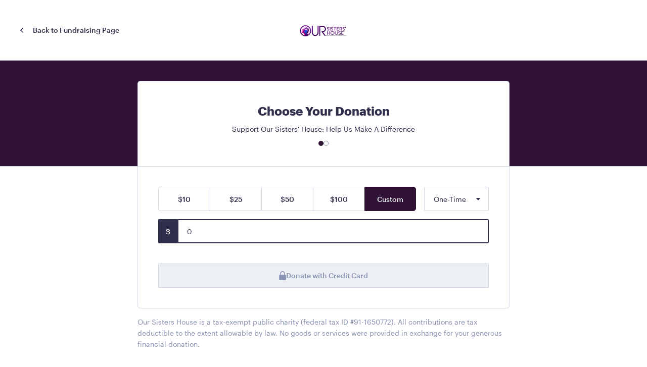

--- FILE ---
content_type: text/html; charset=utf-8
request_url: https://kindest.com/support-our-sisters-house-our-community-needs-you-vaxyjvzwh/donate?tier=custom
body_size: 9490
content:
<!DOCTYPE html><html lang="en"><head><meta charSet="UTF-8"/><meta name="viewport" content="width=device-width, initial-scale=1.0, user-scalable=no"/><meta http-equiv="X-UA-Compatible" content="ie=edge"/><meta name="theme-color" content="#5653ff"/><link rel="preload" as="font" href="/fonts/graphik-regular.woff2" type="font/woff2" crossorigin="anonymous"/><link rel="preload" as="font" href="/fonts/graphik-medium.woff2" type="font/woff2" crossorigin="anonymous"/><link rel="preload" as="font" href="/fonts/graphik-bold.woff2" type="font/woff2" crossorigin="anonymous"/><title>Kindest</title><meta name="description" content="Kindest uses smart automations, robust CRM and beautiful fundraising websites to help nonprofits like you raise more money."/><meta property="og:type" content="website"/><meta property="og:url" content="https://kindest.com/[slug]/donate"/><meta property="og:title" content="Kindest"/><meta property="og:description" content="Kindest uses smart automations, robust CRM and beautiful fundraising websites to help nonprofits like you raise more money."/><meta property="twitter:card" content="summary_large_image"/><meta property="twitter:url"/><meta property="twitter:title" content="Kindest"/><meta property="twitter:description" content="Kindest uses smart automations, robust CRM and beautiful fundraising websites to help nonprofits like you raise more money."/><meta name="next-head-count" content="17"/><script>(function(w,d,s,l,i){w[l]=w[l]||[];w[l].push({'gtm.start':
      new Date().getTime(),event:'gtm.js'});var f=d.getElementsByTagName(s)[0],
      j=d.createElement(s),dl=l!='dataLayer'?'&l='+l:'';j.async=true;j.src=
      'https://www.googletagmanager.com/gtm.js?id='+i+dl;f.parentNode.insertBefore(j,f);
      })(window,document,'script','dataLayer','GTM-NLW3GBZ');</script><link rel="preload" href="/_next/static/css/9b8a9da388ea64a2.css" as="style"/><link rel="stylesheet" href="/_next/static/css/9b8a9da388ea64a2.css" data-n-g=""/><link rel="preload" href="/_next/static/css/8c40e38db542c8ff.css" as="style"/><link rel="stylesheet" href="/_next/static/css/8c40e38db542c8ff.css" data-n-p=""/><noscript data-n-css=""></noscript><script defer="" nomodule="" src="/_next/static/chunks/polyfills-42372ed130431b0a.js"></script><script defer="" src="/_next/static/chunks/7840.338284460ea4519d.js"></script><script src="/_next/static/chunks/webpack-fb270d0f457254f4.js" defer=""></script><script src="/_next/static/chunks/main-834fa51ca1fa5678.js" defer=""></script><script src="/_next/static/chunks/pages/_app-98c5a6889de1f7a7.js" defer=""></script><script src="/_next/static/chunks/pages/%5Bslug%5D/donate-4633e0caf8840294.js" defer=""></script><script src="/_next/static/AlHRWElsGNdkDVRoHe79b/_buildManifest.js" defer=""></script><script src="/_next/static/AlHRWElsGNdkDVRoHe79b/_ssgManifest.js" defer=""></script><style data-styled="" data-styled-version="6.1.0">.pqFYL{display:inline-block;position:relative;border-radius:2px;font-weight:400;font-size:0.875rem;text-align:center;padding:0 32px;transition:all 0.2s ease 0s;cursor:pointer;white-space:nowrap;height:48px;line-height:3rem;color:var(--kindest-white);background:var(--kindest-primary-default);}/*!sc*/
.pqFYL:hover{color:var(--kindest-white);background:var(--kindest-primary-dark);box-shadow:0 0 0 1px var(--kindest-primary-dark) inset;}/*!sc*/
.pqFYL:disabled,.pqFYL[disabled],.pqFYL[data-disabled=true]{color:var(--kindest-slate-gray);background:var(--kindest-light);box-shadow:0 0 0 1px var(--kindest-white-fog) inset;cursor:not-allowed;}/*!sc*/
.dTwgds{display:inline-block;position:relative;border-radius:2px;font-weight:400;font-size:0.875rem;text-align:center;padding:0 32px;transition:all 0.2s ease 0s;cursor:pointer;white-space:nowrap;height:48px;line-height:3rem;color:var(--kindest-white);background:var(--kindest-primary-default);width:100%;}/*!sc*/
.dTwgds:hover{color:var(--kindest-white);background:var(--kindest-primary-dark);box-shadow:0 0 0 1px var(--kindest-primary-dark) inset;}/*!sc*/
.dTwgds:disabled,.dTwgds[disabled],.dTwgds[data-disabled=true]{color:var(--kindest-slate-gray);background:var(--kindest-light);box-shadow:0 0 0 1px var(--kindest-white-fog) inset;cursor:not-allowed;}/*!sc*/
data-styled.g2[id="sc-e9791d32-0"]{content:"pqFYL,dTwgds,"}/*!sc*/
.ehURbs{flex:1;}/*!sc*/
.lhOzBN{flex:1;justify-content:flex-end;}/*!sc*/
@media screen and (min-width: 640px){.lhOzBN{justify-content:flex-end;}}/*!sc*/
@media screen and (min-width: 768px){.lhOzBN{justify-content:flex-end;}}/*!sc*/
@media screen and (min-width: 1024px){.lhOzBN{justify-content:center;}}/*!sc*/
.kjbHsl{margin-top:12px;}/*!sc*/
.lkSLZ{display:flex;justify-content:space-between;flex-direction:row;margin-bottom:1rem;}/*!sc*/
.jfNzoY{flex:1;position:relative;}/*!sc*/
.iTJwrJ{flex:1;position:relative;}/*!sc*/
@media screen and (min-width: 640px){.iTJwrJ{grid-column:1/4;}}/*!sc*/
.kLcSmu{flex-direction:column;align-items:center;}/*!sc*/
@media screen and (min-width: 640px){.kLcSmu{flex-direction:row;}}/*!sc*/
data-styled.g14[id="sc-5ebc7050-0"]{content:"ehURbs,lhOzBN,kjbHsl,lkSLZ,jfNzoY,iTJwrJ,kLcSmu,"}/*!sc*/
.hUvuxu{display:flex;}/*!sc*/
data-styled.g15[id="sc-5ebc7050-1"]{content:"hUvuxu,"}/*!sc*/
.cxlVkw{display:grid;grid-gap:16px;justify-items:center;margin-bottom:32px;}/*!sc*/
@media screen and (min-width: 640px){.cxlVkw{grid-auto-flow:column;grid-gap:32px;margin-bottom:32px;}}/*!sc*/
@media screen and (min-width: 768px){.cxlVkw{grid-auto-flow:column;grid-gap:40px;margin-bottom:0;}}/*!sc*/
@media screen and (min-width: 1024px){.cxlVkw{margin-bottom:0;}}/*!sc*/
data-styled.g16[id="sc-5ebc7050-2"]{content:"cxlVkw,"}/*!sc*/
.jbaTD{font-family:var(--kindest-font-sans);color:var(--kindest-dark);font-weight:400;font-size:1.5rem;line-height:1.6;margin-bottom:6px;font-weight:600;}/*!sc*/
data-styled.g27[id="sc-df5cc913-0"]{content:"jbaTD,"}/*!sc*/
.eelzYo{font-weight:400;font-size:0.875rem;line-height:1.6;color:var(--kindest-dark);}/*!sc*/
@media (max-width: 639px){.eelzYo{font-size:0.75rem;}}/*!sc*/
.kMGaeA{font-weight:400;font-size:0.875rem;line-height:1.6;color:var(--kindest-dark);font-weight:300;}/*!sc*/
@media (max-width: 639px){.kMGaeA{font-size:0.75rem;}}/*!sc*/
.cRwRyb{font-weight:400;font-size:0.875rem;line-height:1.6;color:var(--kindest-dark);font-weight:300;padding:1rem 0;color:var(--kindest-slate-gray);}/*!sc*/
@media (max-width: 639px){.cRwRyb{font-size:0.75rem;}}/*!sc*/
.cWluyG{font-weight:400;font-size:0.875rem;line-height:1.6;color:var(--kindest-dark);font-weight:300;margin-right:0;margin-bottom:18px;}/*!sc*/
@media (max-width: 639px){.cWluyG{font-size:0.75rem;}}/*!sc*/
@media screen and (min-width: 640px){.cWluyG{margin-right:24px;margin-bottom:0;}}/*!sc*/
data-styled.g29[id="sc-af1ec5bd-0"]{content:"eelzYo,kMGaeA,cRwRyb,cWluyG,"}/*!sc*/
.khBNGk{display:block;width:100%;background:var(--kindest-white);border-radius:2px;border:1px solid var(--kindest-white-fog);font-size:0.875rem;line-height:1.6;font-weight:300;color:var(--kindest-dark);padding:13px 18px 11px;outline:0;text-overflow:ellipsis;}/*!sc*/
.khBNGk:hover{border-color:var(--kindest-slate-gray);}/*!sc*/
.khBNGk:focus{border-color:var(--kindest-dark);box-shadow:0 0 0 1px var(--kindest-dark) inset;}/*!sc*/
.khBNGk:placeholder{color:var(--kindest-slate-gray);font-weight:300;}/*!sc*/
.khBNGk[aria-invalid='true']{border-color:var(--kindest-error);box-shadow:0 0 0 1px var(--kindest-error) inset;}/*!sc*/
.khBNGk:disabled{background:var(--kindest-soft);color:var(--kindest-slate-gray);}/*!sc*/
data-styled.g37[id="sc-832d742f-0"]{content:"khBNGk,"}/*!sc*/
.cqDHGK{background:var(--kindest-white);border:1px solid var(--kindest-white-fog);box-shadow:0px 4px 20px rgba(47, 47, 75, 0.08);border-radius:4px;display:flex;flex-direction:column;padding:4px 0;max-height:400px;overflow:auto;z-index:999;}/*!sc*/
@media (max-width: 639px){.cqDHGK{padding:0;border-radius:5px;border-bottom:5px var(--kindest-light);}}/*!sc*/
data-styled.g39[id="sc-f72a02bc-0"]{content:"cqDHGK,"}/*!sc*/
.eCugUG{padding:12px 20px 8px;font-size:0.875rem;line-height:1.7;color:var(--kindest-dark);text-align:left;flex-shrink:0;z-index:999;}/*!sc*/
.eCugUG:not(:last-child){border-bottom:1px solid var(--kindest-light)!important;}/*!sc*/
.eCugUG:hover{background:var(--kindest-soft);}/*!sc*/
.eCugUG[aria-selected="true"]{color:#2F2F4B;font-weight:500;font-size:14px;line-height:24px;background-color:var(--kindest-light);}/*!sc*/
data-styled.g40[id="sc-f72a02bc-1"]{content:"eCugUG,"}/*!sc*/
.ljXHRw{display:flex;flex-direction:row;align-items:center;column-gap:1rem;}/*!sc*/
data-styled.g41[id="sc-f72a02bc-2"]{content:"ljXHRw,"}/*!sc*/
.cfqsjY{display:block;width:100%;position:relative;font-size:0.875rem;font-weight:300;color:var(--kindest-dark);text-align:left;border-radius:2px;background:var(--kindest-white);border:1px solid var(--kindest-white-fog);height:48px;padding:0 20px;}/*!sc*/
.cfqsjY :hover{border-color:var(--kindest-slate-gray);}/*!sc*/
.cfqsjY:hover{border-color:var(--kindest-slate-gray);}/*!sc*/
.cfqsjY[aria-expanded="true"]{font-weight:400;border-color:var(--kindest-dark);box-shadow:0 0 0 1px var(--kindest-dark) inset;}/*!sc*/
.cfqsjY[aria-invalid='true']{border-color:var(--kindest-error);box-shadow:0 0 0 1px var(--kindest-error) inset;}/*!sc*/
.cfqsjY[aria-disabled='true']{color:var(--kindest-slate-gray);border-color:var(--kindest-white-fog);background:var(--kindest-soft);}/*!sc*/
.cfqsjY svg{position:absolute;right:16px;top:50%;transform:translateY(-50%);}/*!sc*/
data-styled.g43[id="sc-5d60930f-0"]{content:"cfqsjY,"}/*!sc*/
.hCfMFc button{display:flex;flex-direction:row;align-items:center;padding:0 40px 0 18px;height:48px;}/*!sc*/
.hCfMFc [aria-expanded="true"]{box-shadow:0 0 0 2px;}/*!sc*/
.hCfMFc [aria-expanded="true"] svg{transform:translateY(-50%) rotate(180deg);}/*!sc*/
.hCfMFc svg{position:absolute;right:15px;top:52%;transform:translateY(-50%);transition:all .1s;transform-origin:5px 2px;}/*!sc*/
data-styled.g45[id="sc-f90213f8-0"]{content:"hCfMFc,"}/*!sc*/
.jdWWkP{background:#fff;--kindest-primary-default:#301335;--kindest-primary-light:#52205b;--kindest-primary-ultralight:#963ba6;--kindest-primary-dark:#0e060f;min-height:100vh;display:flex;flex-direction:column;}/*!sc*/
data-styled.g52[id="sc-80e1b3d2-0"]{content:"jdWWkP,"}/*!sc*/
.kLhxvL{flex:1;}/*!sc*/
@media (min-width: 1024px){.kLhxvL{padding-bottom:2.5rem;}}/*!sc*/
data-styled.g53[id="sc-80e1b3d2-1"]{content:"kLhxvL,"}/*!sc*/
.dUiXuv{display:flex;justify-content:space-between;align-items:center;height:72px;border-bottom:1px solid var(--kindest-white-fog);padding:10px 20px;}/*!sc*/
@media (min-width: 768px){.dUiXuv{padding:20px 40px;height:120px;}}/*!sc*/
data-styled.g54[id="sc-80e1b3d2-2"]{content:"dUiXuv,"}/*!sc*/
.cxMHWm{object-fit:contain;width:100px;max-height:40px;object-position:right;}/*!sc*/
@media (min-width: 768px){.cxMHWm{width:286px;max-height:96px;object-position:center;}}/*!sc*/
data-styled.g55[id="sc-80e1b3d2-3"]{content:"cxMHWm,"}/*!sc*/
.jJFTiD{display:flex;flex-direction:column;align-items:center;padding:46px 30px;border-top:1px solid var(--kindest-white-fog);}/*!sc*/
@media (min-width: 768px){.jJFTiD{flex-direction:row;justify-content:space-between;padding:46px 80px;}}/*!sc*/
data-styled.g56[id="sc-b6eabad6-0"]{content:"jJFTiD,"}/*!sc*/
.julkzY{display:flex;flex-direction:row;align-items:center;}/*!sc*/
data-styled.g57[id="sc-1fa3e5cb-0"]{content:"julkzY,"}/*!sc*/
.iEeOBi{display:flex;flex-direction:row-reverse;}/*!sc*/
input.iEeOBi:hover+div{border-color:var(--kindest-slate-gray);}/*!sc*/
.iEeOBi input:focus+div{background:var(--kindest-dark);color:var(--kindest-white);border-color:var(--kindest-dark);}/*!sc*/
.iEeOBi input[aria-invalid='true']+div{border-width:2px;border-color:var(--kindest-error);}/*!sc*/
data-styled.g58[id="sc-d7c7acde-0"]{content:"iEeOBi,"}/*!sc*/
.gMteoC{font-size:0.875rem;font-weight:400;width:40px;color:var(--kindest-dark);background:var(--kindest-soft);border:1px solid var(--kindest-white-fog);border-right:0;display:flex;align-items:center;justify-content:center;border-radius:2px 0 0 2px;}/*!sc*/
data-styled.g59[id="sc-d7c7acde-1"]{content:"gMteoC,"}/*!sc*/
.hgKeTc{width:6.375rem;display:flex;justify-content:center;background-color:var(--kindest-white);border:1px solid var(--kindest-white-fog);color:var(--kindest-dark);border-radius:0px;border-right:0;}/*!sc*/
.hgKeTc:first-child{border-top-left-radius:5px;border-bottom-left-radius:5px;}/*!sc*/
.hgKeTc:last-child{border-top-right-radius:5px;border-bottom-right-radius:5px;border-right:1px solid var(--kindest-white-fog);}/*!sc*/
@media (max-width: 767px){.hgKeTc{width:4.25rem;flex-grow:1;}}/*!sc*/
.hYhmOj{width:6.375rem;display:flex;justify-content:center;background-color:var(--kindest-primary-default);border:1px solid var(--kindest-primary-default);color:var(--kindest-light);border-radius:0px;border-right:0;}/*!sc*/
.hYhmOj:first-child{border-top-left-radius:5px;border-bottom-left-radius:5px;}/*!sc*/
.hYhmOj:last-child{border-top-right-radius:5px;border-bottom-right-radius:5px;border-right:1px solid var(--kindest-primary-default);}/*!sc*/
@media (max-width: 767px){.hYhmOj{width:4.25rem;flex-grow:1;}}/*!sc*/
data-styled.g60[id="sc-c2241918-0"]{content:"hgKeTc,hYhmOj,"}/*!sc*/
.fLNdax{padding:2.5rem;}/*!sc*/
@media (max-width: 639px){.fLNdax{padding:1rem 1.25rem 2.5rem 1.25rem;}}/*!sc*/
data-styled.g63[id="sc-c2241918-3"]{content:"fLNdax,"}/*!sc*/
.icIMPm{padding:0 2.5rem 2.5rem 2.5rem;display:flex;gap:0.75rem;flex-direction:column;}/*!sc*/
@media (max-width: 639px){.icIMPm{padding:0 1.25rem 3rem 1.25rem;}}/*!sc*/
data-styled.g64[id="sc-c2241918-4"]{content:"icIMPm,"}/*!sc*/
@media (max-width: 767px){.bDKhyF{margin-bottom:1rem;}}/*!sc*/
data-styled.g65[id="sc-c2241918-5"]{content:"bDKhyF,"}/*!sc*/
.bwDFkk{display:flex;flex-direction:row;}/*!sc*/
@media (max-width: 767px){.bwDFkk{width:100%;}}/*!sc*/
data-styled.g66[id="sc-c2241918-6"]{content:"bwDFkk,"}/*!sc*/
.hQNpJz{display:flex;gap:0.75rem;justify-content:center;align-items:center;height:3rem;}/*!sc*/
data-styled.g67[id="sc-c2241918-7"]{content:"hQNpJz,"}/*!sc*/
.hOeMPP{display:flex;flex-direction:row;gap:0.625rem;justify-content:center;align-items:center;}/*!sc*/
data-styled.g70[id="sc-dbb93403-0"]{content:"hOeMPP,"}/*!sc*/
.cggTSP{display:block;align-items:center;width:0.625rem;height:0.625rem;border-radius:50%;background-color:var(--kindest-primary-default);}/*!sc*/
.hrrCAz{display:block;align-items:center;width:0.625rem;height:0.625rem;border-radius:50%;background-color:var(--kindest-white);border:1px solid var(--kindest-slate-gray);}/*!sc*/
data-styled.g71[id="sc-dbb93403-1"]{content:"cggTSP,hrrCAz,"}/*!sc*/
.ikLfIM{max-width:46rem;justify-content:center;flex-direction:column;margin:0 auto;}/*!sc*/
@media (max-width: 639px){.ikLfIM{padding:0 1.25rem 3rem 1.25rem;}}/*!sc*/
data-styled.g72[id="sc-93b56e64-0"]{content:"ikLfIM,"}/*!sc*/
.htzkwh{border-bottom:1px solid var(--kindest-white-fog);background:var(--kindest-primary-default);}/*!sc*/
@media (min-width: 768px){.htzkwh{background:var(--kindest-primary-default);padding-top:2.5rem;}}/*!sc*/
data-styled.g73[id="sc-93b56e64-1"]{content:"htzkwh,"}/*!sc*/
.hJlOMK{max-width:46rem;padding:2.5rem;margin:0 auto;justify-content:center;flex-direction:column;align-items:center;border:1px solid #CFD8E5;border-radius:0.375rem 0.375rem 0 0;border-bottom:0;background:var(--kindest-white);}/*!sc*/
@media (max-width: 1023px){.hJlOMK{border-radius:0;border-top:0;padding:3rem 1.25rem 1.5rem 1.25rem;}}/*!sc*/
data-styled.g74[id="sc-93b56e64-2"]{content:"hJlOMK,"}/*!sc*/
.deETGn{max-width:46rem;margin:0 auto;border:1px solid #CFD8E5;border-radius:0 0 0.375rem 0.375rem;border-top:0;}/*!sc*/
@media (max-width: 639px){.deETGn{border:0;}}/*!sc*/
data-styled.g75[id="sc-93b56e64-3"]{content:"deETGn,"}/*!sc*/
</style></head><body><noscript><iframe src="https://www.googletagmanager.com/ns.html?id=GTM-NLW3GBZ" height="0" width="0" style="display: none; visibility: hidden;" /></noscript><div id="__next"><div data-overlay-container="true"><div color="#301335" class="sc-80e1b3d2-0 jdWWkP"><header class="sc-80e1b3d2-2 dUiXuv"><div flex="1" class="sc-5ebc7050-0 sc-5ebc7050-1 ehURbs hUvuxu"><button type="button" query="[object Object]"><div class="sc-af1ec5bd-0 sc-1fa3e5cb-0 eelzYo julkzY"><svg width="7" height="10" fill="none" xmlns="http://www.w3.org/2000/svg" style="margin-right:18px"><rect width="1.50147" height="7.06617" transform="matrix(0.70848 0.705731 -0.70848 0.705731 5.01074 0)" fill="#2F2F4B"></rect><rect width="1.50292" height="7.08796" transform="matrix(-0.70848 0.705731 -0.70848 -0.705731 6.08643 8.92102)" fill="#2F2F4B"></rect></svg>Back to Fundraising Page</div></button></div><div flex="1" justifyContent="flex-end,flex-end,flex-end,center" class="sc-5ebc7050-0 sc-5ebc7050-1 lhOzBN hUvuxu"><a href="https://www.oursistershouse.com/" target="_blank" rel="noopener noreferrer"><img width="286" height="96" src="https://d5rkpformaw69.cloudfront.net/[base64]" alt="Our Sisters House logo" class="sc-80e1b3d2-3 cxMHWm"/></a></div><div class="hidden lg:flex justify-end flex-1"></div></header><main class="sc-80e1b3d2-1 kLhxvL"><div class="sc-5ebc7050-0 sc-93b56e64-1 htzkwh"><div class="sc-5ebc7050-0 sc-5ebc7050-1 sc-93b56e64-2 hUvuxu hJlOMK"><div marginBottom="6" class="sc-df5cc913-0 jbaTD">Choose Your Donation</div><div class="sc-af1ec5bd-0 kMGaeA">Support Our Sisters&#x27; House: Help Us Make A Difference</div><div marginTop="12" class="sc-5ebc7050-0 kjbHsl"><div class="sc-dbb93403-0 hOeMPP"><div class="sc-dbb93403-1 cggTSP"></div><div class="sc-dbb93403-1 hrrCAz"></div></div></div></div></div><div class="sc-5ebc7050-0 sc-93b56e64-3 deETGn"><form action="#"><div class="sc-5ebc7050-0 sc-c2241918-3 fLNdax"><div display="flex" justifyContent="space-between" flexDirection="row" marginBottom="1rem" class="sc-5ebc7050-0 lkSLZ"><div class="sc-5ebc7050-0 sc-c2241918-6 bwDFkk"><button type="button" variant="primary" class="sc-e9791d32-0 pqFYL sc-c2241918-0 hgKeTc"><span>$10</span></button><button type="button" variant="primary" class="sc-e9791d32-0 pqFYL sc-c2241918-0 hgKeTc"><span>$25</span></button><button type="button" variant="primary" class="sc-e9791d32-0 pqFYL sc-c2241918-0 hgKeTc"><span>$50</span></button><button type="button" variant="primary" class="sc-e9791d32-0 pqFYL sc-c2241918-0 hgKeTc"><span>$100</span></button><button type="button" variant="primary" class="sc-e9791d32-0 pqFYL sc-c2241918-0 hYhmOj"><span>Custom</span></button></div><div class="w-[8.375rem] ml-4 max-md:hidden"><div flex="1" position="relative" class="sc-5ebc7050-0 jfNzoY sc-f90213f8-0 hCfMFc"><button type="button" aria-expanded="false" aria-controls="id-3" aria-haspopup="menu" aria-invalid="false" class="sc-5d60930f-0 cfqsjY">One-Time<svg width="10" height="6" fill="none" xmlns="http://www.w3.org/2000/svg"><path d="M5.37165 4.58706C5.17303 4.80775 4.82697 4.80775 4.62835 4.58706L1.25104 0.834483C0.96145 0.512722 1.1898 2.27173e-07 1.62268 2.65017e-07L8.37732 8.55526e-07C8.81021 8.9337e-07 9.03855 0.512722 8.74897 0.834483L5.37165 4.58706Z" fill="currentColor"></path></svg></button></div><div id="id-3" hidden="" style="display:none;position:fixed;left:100%;top:100%" role="menu" tabindex="-1" data-dialog="true" aria-orientation="vertical" aria-label="Actions" class="sc-f72a02bc-0 cqDHGK"><button id="id-3-1" tabindex="0" aria-selected="true" role="menuitem" type="button" class="sc-f72a02bc-1 eCugUG"><div class="sc-f72a02bc-2 ljXHRw">One-Time</div></button><button id="id-3-2" tabindex="0" aria-selected="false" role="menuitem" type="button" class="sc-f72a02bc-1 eCugUG"><div class="sc-f72a02bc-2 ljXHRw">Monthly</div></button><button id="id-3-3" tabindex="0" aria-selected="false" role="menuitem" type="button" class="sc-f72a02bc-1 eCugUG"><div class="sc-f72a02bc-2 ljXHRw">Quarterly</div></button><button id="id-3-4" tabindex="0" aria-selected="false" role="menuitem" type="button" class="sc-f72a02bc-1 eCugUG"><div class="sc-f72a02bc-2 ljXHRw">Yearly</div></button></div></div></div><div flex="1" position="relative" gridColumn=",1 / 4" class="sc-5ebc7050-0 iTJwrJ sc-c2241918-5 bDKhyF"><div class="sc-d7c7acde-0 iEeOBi"><input type="tel" name="amount" autofocus="" autoComplete="off" autoCapitalize="off" autoCorrect="off" spellcheck="false" aria-invalid="false" style="border-radius:0 2px 2px 0" class="sc-832d742f-0 khBNGk" value="0"/><div class="sc-d7c7acde-1 gMteoC">$</div></div></div><div class="w-full md:hidden"><div flex="1" position="relative" class="sc-5ebc7050-0 jfNzoY sc-f90213f8-0 hCfMFc"><button type="button" aria-expanded="false" aria-controls="id-5" aria-haspopup="menu" aria-invalid="false" class="sc-5d60930f-0 cfqsjY">One-Time<svg width="10" height="6" fill="none" xmlns="http://www.w3.org/2000/svg"><path d="M5.37165 4.58706C5.17303 4.80775 4.82697 4.80775 4.62835 4.58706L1.25104 0.834483C0.96145 0.512722 1.1898 2.27173e-07 1.62268 2.65017e-07L8.37732 8.55526e-07C8.81021 8.9337e-07 9.03855 0.512722 8.74897 0.834483L5.37165 4.58706Z" fill="currentColor"></path></svg></button></div><div id="id-5" hidden="" style="display:none;position:fixed;left:100%;top:100%" role="menu" tabindex="-1" data-dialog="true" aria-orientation="vertical" aria-label="Actions" class="sc-f72a02bc-0 cqDHGK"><button id="id-5-1" tabindex="0" aria-selected="true" role="menuitem" type="button" class="sc-f72a02bc-1 eCugUG"><div class="sc-f72a02bc-2 ljXHRw">One-Time</div></button><button id="id-5-2" tabindex="0" aria-selected="false" role="menuitem" type="button" class="sc-f72a02bc-1 eCugUG"><div class="sc-f72a02bc-2 ljXHRw">Monthly</div></button><button id="id-5-3" tabindex="0" aria-selected="false" role="menuitem" type="button" class="sc-f72a02bc-1 eCugUG"><div class="sc-f72a02bc-2 ljXHRw">Quarterly</div></button><button id="id-5-4" tabindex="0" aria-selected="false" role="menuitem" type="button" class="sc-f72a02bc-1 eCugUG"><div class="sc-f72a02bc-2 ljXHRw">Yearly</div></button></div></div></div><div class="sc-5ebc7050-0 sc-c2241918-4 icIMPm"><button type="submit" variant="primary" disabled="" width="100%" class="sc-e9791d32-0 dTwgds"><span><div class="sc-c2241918-7 hQNpJz"><svg width="14" height="18" fill="none" xmlns="http://www.w3.org/2000/svg"><path d="M11.5 4.5V7.5H10V4.5C10 2.85 8.65 1.5 7 1.5C5.35 1.5 4 2.85 4 4.5V7.5H2.5V4.5C2.5 2.025 4.525 0 7 0C9.475 0 11.5 2.025 11.5 4.5Z" fill="currentColor"></path><path d="M12.55 18H1.45C0.775 18 0.25 17.475 0.25 16.8V8.7C0.25 8.025 0.775 7.5 1.45 7.5H12.55C13.225 7.5 13.75 8.025 13.75 8.7V16.8C13.75 17.475 13.225 18 12.55 18Z" fill="currentColor"></path></svg>Donate with Credit Card</div></span></button></div></form></div><div color="var(--kindest-slate-gray)" padding="1rem 0" class="sc-af1ec5bd-0 sc-93b56e64-0 cRwRyb ikLfIM">Our Sisters House is a tax-exempt public charity (federal tax ID #91-1650772). All contributions are tax deductible to the extent allowable by law. No goods or services were provided in exchange for your generous financial donation.</div></main><footer class="sc-b6eabad6-0 jJFTiD"><div gridAutoFlow=",column,column" gridGap="16,32,40" justifyItems="center," marginBottom="32,32,0,0" class="sc-5ebc7050-2 cxlVkw"><a href="/terms"><a target="_blank" class="sc-af1ec5bd-0 kMGaeA">Terms of Service Agreement</a></a><a href="/privacy"><a target="_blank" class="sc-af1ec5bd-0 kMGaeA">Privacy Policy</a></a></div><div flexDirection="column,row" alignItems="center" class="sc-5ebc7050-0 sc-5ebc7050-1 kLcSmu hUvuxu"><div marginRight="0,24" marginBottom="18,0" class="sc-af1ec5bd-0 cWluyG">Kindest Nonprofit Solutions, Inc. © <!-- -->2026</div><svg width="32" height="36" fill="none" xmlns="http://www.w3.org/2000/svg"><rect width="9.25854" height="35.9993" fill="#2F2F4B"></rect><path fill-rule="evenodd" clip-rule="evenodd" d="M5.11102 21.8477L19.2653 36.0008H30.991L16.8367 21.8477H5.11102Z" fill="#2F2F4B"></path><rect width="6.68001" height="10.8626" transform="matrix(0.706269 -0.706271 0.706269 0.706271 16.6628 14.9316)" fill="#2F2F4B"></rect><rect x="27.2331" y="10.2695" width="6.6721" height="10.7715" transform="rotate(45 27.2331 10.2695)" fill="#2F2F4B"></rect></svg></div></footer></div></div></div><script id="__NEXT_DATA__" type="application/json">{"props":{"pageProps":{"page":{"__typename":"Page","id":"pg_xiens1G4E3o","created":"2020-06-11T18:58:22.723Z","type":"fundraising_page","title":"Support Our Sisters' House: Help Us Make A Difference","color":"#301335","story":"[{\"type\":\"heading\",\"children\":[{\"text\":\"💜Giving Tuesday \u0026 Gala Fundraiser (December 3rd \u0026 5th 2024)💜\",\"bold\":true}]},{\"type\":\"paragraph\",\"children\":[{\"text\":\"This \"},{\"text\":\"Giving Tuesday\",\"bold\":true},{\"text\":\", stand with \"},{\"text\":\"Our Sisters’ House\",\"bold\":true},{\"text\":\" in our mission to eliminate violence and uplift our community. Your donation, no matter the size, will directly support survivors and youth in \"},{\"text\":\"Pierce County\",\"bold\":true},{\"text\":\". Additionally, join us at our annual \"},{\"text\":\"Gala Fundraiser\",\"bold\":true},{\"text\":\" on \"},{\"text\":\"December 5th, 2024 at Titlow Lodge\",\"bold\":true},{\"text\":\". It’s a chance to connect with others who are passionate about making a difference while enjoying an evening of inspiration and giving back. It’s not too late to sign up—let’s celebrate our impact together!\"}]},{\"type\":\"heading\",\"children\":[{\"text\":\"Your Support Can Transform Lives in Pierce County\"}]},{\"type\":\"paragraph\",\"children\":[{\"text\":\"At Our Sisters’ House, we are dedicated to empowering survivors of domestic violence and sexual assault and equipping youth with the skills to build a brighter, violence-free future. For nearly three decades, we have been a cornerstone of hope and resilience in Pierce County, offering culturally responsive programs and resources tailored to the unique needs of our community.\"}]},{\"type\":\"heading\",\"children\":[{\"text\":\"How Your Donation Makes a Difference:\"}]},{\"type\":\"heading\",\"children\":[{\"text\":\"💜Youth Programs💜\"}]},{\"type\":\"paragraph\",\"children\":[{\"text\":\"Investing in our youth is key to breaking cycles of violence and building a safer community for future generations. Your support ensures that young people in Pierce County have access to education, mentorship, and empowerment opportunities.\"}]},{\"type\":\"list\",\"children\":[{\"type\":\"list-item\",\"children\":[{\"text\":\"Teen Dating Violence Prevention:\",\"bold\":true},{\"text\":\" Programs teaching healthy relationship skills and raising awareness of dating violence.\"}]},{\"type\":\"list-item\",\"children\":[{\"text\":\"Life Coaching \u0026 Mentorship:\",\"bold\":true},{\"text\":\" One-on-one guidance for youth to set goals, build confidence, and navigate challenges.\"}]},{\"type\":\"list-item\",\"children\":[{\"text\":\"Vibe Check Curriculum:\",\"bold\":true},{\"text\":\" A culturally responsive program focused on self-expression, conflict resolution, and building meaningful connections.\"}]},{\"type\":\"list-item\",\"children\":[{\"text\":\"Media Healing Arts Clubhouse:\",\"bold\":true},{\"text\":\" Providing a creative outlet for youth to process trauma and build resilience through storytelling, art, and media literacy.\"}]},{\"type\":\"list-item\",\"children\":[{\"text\":\"Youth Engagement at Schools:\",\"bold\":true},{\"text\":\" Outreach and programming at schools like Gray Middle School and Willie Stewart Academy to foster leadership and healthy relationships.\"}]}]},{\"type\":\"heading\",\"children\":[{\"text\":\"💜Support \u0026 Resources for Survivors💜\"}]},{\"type\":\"paragraph\",\"children\":[{\"text\":\"Your contributions directly fund our efforts to provide vital support to survivors of domestic violence and sexual assault. These programs ensure immediate safety, advocacy, and long-term healing.\"}]},{\"type\":\"list\",\"children\":[{\"type\":\"list-item\",\"children\":[{\"text\":\"Legal Advocacy:\",\"bold\":true},{\"text\":\" Assistance with protection orders, court support, and navigating the legal system.\"}]},{\"type\":\"list-item\",\"children\":[{\"text\":\"Emergency Services:\",\"bold\":true},{\"text\":\" Immediate help such as safe hotel stays, food, clothing, and emergency cash assistance.\"}]},{\"type\":\"list-item\",\"children\":[{\"text\":\"Case Management:\",\"bold\":true},{\"text\":\" Personalized support to guide survivors through housing, employment, and access to critical services.\"}]},{\"type\":\"list-item\",\"children\":[{\"text\":\"The \\\"On the Way Up\\\"\",\"bold\":true},{\"text\":\" \"},{\"text\":\"Program\",\"bold\":true},{\"text\":\": Launching in 2025, this program transitions survivors from crisis to thriving by providing holistic support for rebuilding their lives.\"}]}]},{\"type\":\"heading\",\"children\":[{\"text\":\"Together, We Can Do More\"}]},{\"type\":\"paragraph\",\"children\":[{\"text\":\"Your support is critical to expanding these programs and reaching more individuals in Pierce County. With your help, we can double our impact and provide life-changing services to even more survivors and youth in need. Every donation is a step toward creating a community free of violence, where every individual has the opportunity to thrive. Thank you for being part of this mission!\"}]},{\"type\":\"paragraph\",\"children\":[{\"text\":\"\"}]},{\"type\":\"paragraph\",\"children\":[{\"text\":\"\"}]}]","status":"published","slug":"support-our-sisters-house-our-community-needs-you-vaxyjvzwh","defaultDonorCoverFeesValue":true,"nonprofit":{"__typename":"PageNonprofit","webId":"ws_AarwlRrjeT","name":"Our Sisters House","logoUrl":"https://d5rkpformaw69.cloudfront.net/[base64]","websiteUrl":"https://www.oursistershouse.com/","taxId":"91-1650772","taxNote":"Our Sisters House is a tax-exempt public charity (federal tax ID #91-1650772). All contributions are tax deductible to the extent allowable by law. No goods or services were provided in exchange for your generous financial donation.","tipNote":"Kindest is the donation platform for Our Sisters House. Thank you for leaving an optional tip to Kindest to help alleviate our fundraising costs.","doubleTheDonationPublicKey":null,"defaultAllocation":null},"imageUrl":"https://d5rkpformaw69.cloudfront.net/[base64]","videoUrl":null,"hasImage":true,"currentAmount":2581329,"goals":[{"__typename":"Goal","id":"goal_-4yvf2YOK","amount":100000,"description":"Reaching our goal of $1,000 will help us sustain our crucial programs through COVID-19 and beyond. Survivors and families are counting on you!","startDate":0,"endDate":0},{"__typename":"Goal","id":"goal_gfMPwkEEpE","amount":500000,"description":"Reaching our goal of $5,000 will ensure our outreach, support groups and advocacy remain intact through COVID-19 and beyond. You can make a difference!","startDate":0,"endDate":0},{"__typename":"Goal","id":"goal_ArRrqZDIuA","amount":7500000,"description":"Reaching our goal of $50,000 reminds our community there are people like you who believe in our mission.","startDate":0,"endDate":0}],"donationTiers":[{"__typename":"DonationTier","id":"tier_L8zzqT-2O6B","amount":1000,"recurrenceInterval":"none","description":"SUSTAINABLE GIVING - Your recurring $10 donation will go towards supporting our mission all year long. Our community needs your support more than ever!","isDefault":false},{"__typename":"DonationTier","id":"tier_9w79ktOK6QY","amount":2500,"recurrenceInterval":"none","description":"OUR SURVIVORS  - Your $25 donation will provide food and gas for survivors of domestic violence seeking safety and positive change in their lives.","isDefault":false},{"__typename":"DonationTier","id":"tier_G67QfrY2kkq","amount":5000,"recurrenceInterval":"none","description":"OUR KIDS \u0026 TEENS - Your $50 donation will support our programs that focus on the healing process for families and children that are survivors of domestic violence. Everyone should feel safe with their loved ones.","isDefault":false},{"__typename":"DonationTier","id":"tier_Xy4xBLP31jr","amount":10000,"recurrenceInterval":"none","description":"TRANSFORMING LIVES - Your $100 donation will directly impact the life of a survivor of domestic violence by eliminating barriers that impede success. We need you more than ever!","isDefault":false}],"embeddableForm":null,"allowCustomAmount":true,"enableTipping":true,"fundraisers":[],"googleAnalyticsId":null,"googleTagManagerId":null,"googleAdsConversionId":null,"googleAdsConversionLabel":null,"facebookPixelId":null,"fundraisersTitle":"Fundraisers","smsMarketingEnabled":false,"pageFeatures":{"__typename":"PageFeatures","communityTab":true,"peerToPeerTab":true,"allocations":true,"donationAmount":true,"chariotButton":true,"addressForm":false,"donorCoversFees":true,"showTierDescription":false},"allocations":[],"chariotConnectId":"live_4b9bcd2536dae3aaae8e8d4840f247ba4b2b59b822bf14130155bd0069db9cdb","defaultDonationRecurrenceInterval":"none"},"hasDonations":true},"__N_SSP":true},"page":"/[slug]/donate","query":{"tier":"custom","slug":"support-our-sisters-house-our-community-needs-you-vaxyjvzwh"},"buildId":"AlHRWElsGNdkDVRoHe79b","isFallback":false,"isExperimentalCompile":false,"dynamicIds":[17840],"gssp":true,"scriptLoader":[]}</script><script defer src="https://static.cloudflareinsights.com/beacon.min.js/vcd15cbe7772f49c399c6a5babf22c1241717689176015" integrity="sha512-ZpsOmlRQV6y907TI0dKBHq9Md29nnaEIPlkf84rnaERnq6zvWvPUqr2ft8M1aS28oN72PdrCzSjY4U6VaAw1EQ==" data-cf-beacon='{"version":"2024.11.0","token":"cb25131f7bc848309a3efc937c029485","r":1,"server_timing":{"name":{"cfCacheStatus":true,"cfEdge":true,"cfExtPri":true,"cfL4":true,"cfOrigin":true,"cfSpeedBrain":true},"location_startswith":null}}' crossorigin="anonymous"></script>
</body></html>

--- FILE ---
content_type: application/javascript; charset=utf-8
request_url: https://kindest.com/_next/static/chunks/pages/_app-98c5a6889de1f7a7.js
body_size: 238704
content:
(self.webpackChunk_N_E=self.webpackChunk_N_E||[]).push([[2888],{66417:function(e,t,n){"use strict";n.d(t,{J:function(){return r}});let r="production"},73232:function(e,t,n){"use strict";n.d(t,{X:function(){return r}});let r="undefined"==typeof __SENTRY_DEBUG__||__SENTRY_DEBUG__},8589:function(e,t,n){"use strict";n.d(t,{RP:function(){return function e(t,n,r,l=0){return new i.cW((i,u)=>{let c=t[l];if(null===n||"function"!=typeof c)i(n);else{let d=c({...n},r);a.X&&c.id&&null===d&&o.kg.log(`Event processor "${c.id}" dropped event`),(0,s.J8)(d)?d.then(n=>e(t,n,r,l+1).then(i)).then(null,u):e(t,d,r,l+1).then(i).then(null,u)}})}},cc:function(){return u},fH:function(){return l}});var r=n(90063),i=n(97946),o=n(58536),s=n(81757),a=n(73232);function l(){return(0,r.Y)("globalEventProcessors",()=>[])}function u(e){l().push(e)}},92642:function(e,t,n){"use strict";n.d(t,{$e:function(){return f},Tb:function(){return l},YA:function(){return d},av:function(){return h},cg:function(){return _},eN:function(){return u},nZ:function(){return v},n_:function(){return c},s3:function(){return p},yj:function(){return g}});var r=n(90063),i=n(66417),o=n(66465),s=n(48364),a=n(48738);function l(e,t){return(0,o.Gd)().captureException(e,(0,a.U0)(t))}function u(e,t){return(0,o.Gd)().captureEvent(e,t)}function c(e,t){(0,o.Gd)().addBreadcrumb(e,t)}function d(e,t){(0,o.Gd)().setTag(e,t)}function h(e){(0,o.Gd)().setUser(e)}function f(...e){let t=(0,o.Gd)();if(2===e.length){let[n,r]=e;return n?t.withScope(()=>(t.getStackTop().scope=n,r(n))):t.withScope(r)}return t.withScope(e[0])}function p(){return(0,o.Gd)().getClient()}function v(){return(0,o.Gd)().getScope()}function g(e){let t=p(),n=(0,o.aF)(),a=v(),{release:l,environment:u=i.J}=t&&t.getOptions()||{},{userAgent:c}=r.GLOBAL_OBJ.navigator||{},d=(0,s.Hv)({release:l,environment:u,user:a.getUser()||n.getUser(),...c&&{userAgent:c},...e}),h=n.getSession();return h&&"ok"===h.status&&(0,s.CT)(h,{status:"exited"}),m(),n.setSession(d),a.setSession(d),d}function m(){let e=(0,o.aF)(),t=v(),n=t.getSession()||e.getSession();n&&(0,s.RJ)(n),y(),e.setSession(),t.setSession()}function y(){let e=(0,o.aF)(),t=v(),n=p(),r=t.getSession()||e.getSession();r&&n&&n.captureSession&&n.captureSession(r)}function _(e=!1){if(e){m();return}y()}},66465:function(e,t,n){"use strict";n.d(t,{Gd:function(){return g},aF:function(){return m}});var r=n(81757),i=n(63699),o=n(7790),s=n(58536),a=n(90063),l=n(66417),u=n(73232),c=n(51877),d=n(48364);let h=parseFloat(n(91476).J);class f{constructor(e,t,n,r=h){let i,o;this._version=r,t?i=t:(i=new c.sX).setClient(e),n?o=n:(o=new c.sX).setClient(e),this._stack=[{scope:i}],e&&this.bindClient(e),this._isolationScope=o}isOlderThan(e){return this._version<e}bindClient(e){let t=this.getStackTop();t.client=e,t.scope.setClient(e),e&&e.setupIntegrations&&e.setupIntegrations()}pushScope(){let e=this.getScope().clone();return this.getStack().push({client:this.getClient(),scope:e}),e}popScope(){return!(this.getStack().length<=1)&&!!this.getStack().pop()}withScope(e){let t;let n=this.pushScope();try{t=e(n)}catch(e){throw this.popScope(),e}return(0,r.J8)(t)?t.then(e=>(this.popScope(),e),e=>{throw this.popScope(),e}):(this.popScope(),t)}getClient(){return this.getStackTop().client}getScope(){return this.getStackTop().scope}getIsolationScope(){return this._isolationScope}getStack(){return this._stack}getStackTop(){return this._stack[this._stack.length-1]}captureException(e,t){let n=this._lastEventId=t&&t.event_id?t.event_id:(0,i.DM)(),r=Error("Sentry syntheticException");return this.getScope().captureException(e,{originalException:e,syntheticException:r,...t,event_id:n}),n}captureMessage(e,t,n){let r=this._lastEventId=n&&n.event_id?n.event_id:(0,i.DM)(),o=Error(e);return this.getScope().captureMessage(e,t,{originalException:e,syntheticException:o,...n,event_id:r}),r}captureEvent(e,t){let n=t&&t.event_id?t.event_id:(0,i.DM)();return e.type||(this._lastEventId=n),this.getScope().captureEvent(e,{...t,event_id:n}),n}lastEventId(){return this._lastEventId}addBreadcrumb(e,t){let{scope:n,client:r}=this.getStackTop();if(!r)return;let{beforeBreadcrumb:i=null,maxBreadcrumbs:a=100}=r.getOptions&&r.getOptions()||{};if(a<=0)return;let l={timestamp:(0,o.yW)(),...e},u=i?(0,s.Cf)(()=>i(l,t)):l;null!==u&&(r.emit&&r.emit("beforeAddBreadcrumb",u,t),n.addBreadcrumb(u,a))}setUser(e){this.getScope().setUser(e),this.getIsolationScope().setUser(e)}setTags(e){this.getScope().setTags(e),this.getIsolationScope().setTags(e)}setExtras(e){this.getScope().setExtras(e),this.getIsolationScope().setExtras(e)}setTag(e,t){this.getScope().setTag(e,t),this.getIsolationScope().setTag(e,t)}setExtra(e,t){this.getScope().setExtra(e,t),this.getIsolationScope().setExtra(e,t)}setContext(e,t){this.getScope().setContext(e,t),this.getIsolationScope().setContext(e,t)}configureScope(e){let{scope:t,client:n}=this.getStackTop();n&&e(t)}run(e){let t=v(this);try{e(this)}finally{v(t)}}getIntegration(e){let t=this.getClient();if(!t)return null;try{return t.getIntegration(e)}catch(t){return u.X&&s.kg.warn(`Cannot retrieve integration ${e.id} from the current Hub`),null}}startTransaction(e,t){let n=this._callExtensionMethod("startTransaction",e,t);return u.X&&!n&&(this.getClient()?s.kg.warn(`Tracing extension 'startTransaction' has not been added. Call 'addTracingExtensions' before calling 'init':
Sentry.addTracingExtensions();
Sentry.init({...});
`):s.kg.warn("Tracing extension 'startTransaction' is missing. You should 'init' the SDK before calling 'startTransaction'")),n}traceHeaders(){return this._callExtensionMethod("traceHeaders")}captureSession(e=!1){if(e)return this.endSession();this._sendSessionUpdate()}endSession(){let e=this.getStackTop().scope,t=e.getSession();t&&(0,d.RJ)(t),this._sendSessionUpdate(),e.setSession()}startSession(e){let{scope:t,client:n}=this.getStackTop(),{release:r,environment:i=l.J}=n&&n.getOptions()||{},{userAgent:o}=a.GLOBAL_OBJ.navigator||{},s=(0,d.Hv)({release:r,environment:i,user:t.getUser(),...o&&{userAgent:o},...e}),u=t.getSession&&t.getSession();return u&&"ok"===u.status&&(0,d.CT)(u,{status:"exited"}),this.endSession(),t.setSession(s),s}shouldSendDefaultPii(){let e=this.getClient(),t=e&&e.getOptions();return!!(t&&t.sendDefaultPii)}_sendSessionUpdate(){let{scope:e,client:t}=this.getStackTop(),n=e.getSession();n&&t&&t.captureSession&&t.captureSession(n)}_callExtensionMethod(e,...t){let n=p().__SENTRY__;if(n&&n.extensions&&"function"==typeof n.extensions[e])return n.extensions[e].apply(this,t);u.X&&s.kg.warn(`Extension method ${e} couldn't be found, doing nothing.`)}}function p(){return a.GLOBAL_OBJ.__SENTRY__=a.GLOBAL_OBJ.__SENTRY__||{extensions:{},hub:void 0},a.GLOBAL_OBJ}function v(e){let t=p(),n=y(t);return _(t,e),n}function g(){let e=p();if(e.__SENTRY__&&e.__SENTRY__.acs){let t=e.__SENTRY__.acs.getCurrentHub();if(t)return t}return function(e=p()){return(!(e&&e.__SENTRY__&&e.__SENTRY__.hub)||y(e).isOlderThan(h))&&_(e,new f),y(e)}(e)}function m(){return g().getIsolationScope()}function y(e){return(0,a.Y)("hub",()=>new f,e)}function _(e,t){return!!e&&((e.__SENTRY__=e.__SENTRY__||{}).hub=t,!0)}},51877:function(e,t,n){"use strict";let r;n.d(t,{lW:function(){return h},sX:function(){return d}});var i=n(81757),o=n(7790),s=n(63699),a=n(58536),l=n(8589),u=n(48364),c=n(29390);class d{constructor(){this._notifyingListeners=!1,this._scopeListeners=[],this._eventProcessors=[],this._breadcrumbs=[],this._attachments=[],this._user={},this._tags={},this._extra={},this._contexts={},this._sdkProcessingMetadata={},this._propagationContext=f()}static clone(e){return e?e.clone():new d}clone(){let e=new d;return e._breadcrumbs=[...this._breadcrumbs],e._tags={...this._tags},e._extra={...this._extra},e._contexts={...this._contexts},e._user=this._user,e._level=this._level,e._span=this._span,e._session=this._session,e._transactionName=this._transactionName,e._fingerprint=this._fingerprint,e._eventProcessors=[...this._eventProcessors],e._requestSession=this._requestSession,e._attachments=[...this._attachments],e._sdkProcessingMetadata={...this._sdkProcessingMetadata},e._propagationContext={...this._propagationContext},e._client=this._client,e}setClient(e){this._client=e}getClient(){return this._client}addScopeListener(e){this._scopeListeners.push(e)}addEventProcessor(e){return this._eventProcessors.push(e),this}setUser(e){return this._user=e||{email:void 0,id:void 0,ip_address:void 0,segment:void 0,username:void 0},this._session&&(0,u.CT)(this._session,{user:e}),this._notifyScopeListeners(),this}getUser(){return this._user}getRequestSession(){return this._requestSession}setRequestSession(e){return this._requestSession=e,this}setTags(e){return this._tags={...this._tags,...e},this._notifyScopeListeners(),this}setTag(e,t){return this._tags={...this._tags,[e]:t},this._notifyScopeListeners(),this}setExtras(e){return this._extra={...this._extra,...e},this._notifyScopeListeners(),this}setExtra(e,t){return this._extra={...this._extra,[e]:t},this._notifyScopeListeners(),this}setFingerprint(e){return this._fingerprint=e,this._notifyScopeListeners(),this}setLevel(e){return this._level=e,this._notifyScopeListeners(),this}setTransactionName(e){return this._transactionName=e,this._notifyScopeListeners(),this}setContext(e,t){return null===t?delete this._contexts[e]:this._contexts[e]=t,this._notifyScopeListeners(),this}setSpan(e){return this._span=e,this._notifyScopeListeners(),this}getSpan(){return this._span}getTransaction(){let e=this._span;return e&&e.transaction}setSession(e){return e?this._session=e:delete this._session,this._notifyScopeListeners(),this}getSession(){return this._session}update(e){if(!e)return this;let t="function"==typeof e?e(this):e;if(t instanceof d){let e=t.getScopeData();this._tags={...this._tags,...e.tags},this._extra={...this._extra,...e.extra},this._contexts={...this._contexts,...e.contexts},e.user&&Object.keys(e.user).length&&(this._user=e.user),e.level&&(this._level=e.level),e.fingerprint.length&&(this._fingerprint=e.fingerprint),t.getRequestSession()&&(this._requestSession=t.getRequestSession()),e.propagationContext&&(this._propagationContext=e.propagationContext)}else(0,i.PO)(t)&&(this._tags={...this._tags,...e.tags},this._extra={...this._extra,...e.extra},this._contexts={...this._contexts,...e.contexts},e.user&&(this._user=e.user),e.level&&(this._level=e.level),e.fingerprint&&(this._fingerprint=e.fingerprint),e.requestSession&&(this._requestSession=e.requestSession),e.propagationContext&&(this._propagationContext=e.propagationContext));return this}clear(){return this._breadcrumbs=[],this._tags={},this._extra={},this._user={},this._contexts={},this._level=void 0,this._transactionName=void 0,this._fingerprint=void 0,this._requestSession=void 0,this._span=void 0,this._session=void 0,this._notifyScopeListeners(),this._attachments=[],this._propagationContext=f(),this}addBreadcrumb(e,t){let n="number"==typeof t?t:100;if(n<=0)return this;let r={timestamp:(0,o.yW)(),...e},i=this._breadcrumbs;return i.push(r),this._breadcrumbs=i.length>n?i.slice(-n):i,this._notifyScopeListeners(),this}getLastBreadcrumb(){return this._breadcrumbs[this._breadcrumbs.length-1]}clearBreadcrumbs(){return this._breadcrumbs=[],this._notifyScopeListeners(),this}addAttachment(e){return this._attachments.push(e),this}getAttachments(){return this.getScopeData().attachments}clearAttachments(){return this._attachments=[],this}getScopeData(){let{_breadcrumbs:e,_attachments:t,_contexts:n,_tags:r,_extra:i,_user:o,_level:s,_fingerprint:a,_eventProcessors:l,_propagationContext:u,_sdkProcessingMetadata:c,_transactionName:d,_span:h}=this;return{breadcrumbs:e,attachments:t,contexts:n,tags:r,extra:i,user:o,level:s,fingerprint:a||[],eventProcessors:l,propagationContext:u,sdkProcessingMetadata:c,transactionName:d,span:h}}applyToEvent(e,t={},n=[]){(0,c.gi)(e,this.getScopeData());let r=[...n,...(0,l.fH)(),...this._eventProcessors];return(0,l.RP)(r,e,t)}setSDKProcessingMetadata(e){return this._sdkProcessingMetadata={...this._sdkProcessingMetadata,...e},this}setPropagationContext(e){return this._propagationContext=e,this}getPropagationContext(){return this._propagationContext}captureException(e,t){let n=t&&t.event_id?t.event_id:(0,s.DM)();if(!this._client)return a.kg.warn("No client configured on scope - will not capture exception!"),n;let r=Error("Sentry syntheticException");return this._client.captureException(e,{originalException:e,syntheticException:r,...t,event_id:n},this),n}captureMessage(e,t,n){let r=n&&n.event_id?n.event_id:(0,s.DM)();if(!this._client)return a.kg.warn("No client configured on scope - will not capture message!"),r;let i=Error(e);return this._client.captureMessage(e,t,{originalException:e,syntheticException:i,...n,event_id:r},this),r}captureEvent(e,t){let n=t&&t.event_id?t.event_id:(0,s.DM)();return this._client?this._client.captureEvent(e,{...t,event_id:n},this):a.kg.warn("No client configured on scope - will not capture event!"),n}_notifyScopeListeners(){this._notifyingListeners||(this._notifyingListeners=!0,this._scopeListeners.forEach(e=>{e(this)}),this._notifyingListeners=!1)}}function h(){return r||(r=new d),r}function f(){return{traceId:(0,s.DM)(),spanId:(0,s.DM)().substring(16)}}},48364:function(e,t,n){"use strict";n.d(t,{CT:function(){return a},Hv:function(){return s},RJ:function(){return l}});var r=n(7790),i=n(63699),o=n(21995);function s(e){let t=(0,r.ph)(),n={sid:(0,i.DM)(),init:!0,timestamp:t,started:t,duration:0,status:"ok",errors:0,ignoreDuration:!1,toJSON:()=>(0,o.Jr)({sid:`${n.sid}`,init:n.init,started:new Date(1e3*n.started).toISOString(),timestamp:new Date(1e3*n.timestamp).toISOString(),status:n.status,errors:n.errors,did:"number"==typeof n.did||"string"==typeof n.did?`${n.did}`:void 0,duration:n.duration,abnormal_mechanism:n.abnormal_mechanism,attrs:{release:n.release,environment:n.environment,ip_address:n.ipAddress,user_agent:n.userAgent}})};return e&&a(n,e),n}function a(e,t={}){if(!t.user||(!e.ipAddress&&t.user.ip_address&&(e.ipAddress=t.user.ip_address),e.did||t.did||(e.did=t.user.id||t.user.email||t.user.username)),e.timestamp=t.timestamp||(0,r.ph)(),t.abnormal_mechanism&&(e.abnormal_mechanism=t.abnormal_mechanism),t.ignoreDuration&&(e.ignoreDuration=t.ignoreDuration),t.sid&&(e.sid=32===t.sid.length?t.sid:(0,i.DM)()),void 0!==t.init&&(e.init=t.init),!e.did&&t.did&&(e.did=`${t.did}`),"number"==typeof t.started&&(e.started=t.started),e.ignoreDuration)e.duration=void 0;else if("number"==typeof t.duration)e.duration=t.duration;else{let t=e.timestamp-e.started;e.duration=t>=0?t:0}t.release&&(e.release=t.release),t.environment&&(e.environment=t.environment),!e.ipAddress&&t.ipAddress&&(e.ipAddress=t.ipAddress),!e.userAgent&&t.userAgent&&(e.userAgent=t.userAgent),"number"==typeof t.errors&&(e.errors=t.errors),t.status&&(e.status=t.status)}function l(e,t){let n={};t?n={status:t}:"ok"===e.status&&(n={status:"exited"}),a(e,n)}},92980:function(e,t,n){"use strict";n.d(t,{_:function(){return l},j:function(){return u}});var r=n(21995),i=n(66417),o=n(92642),s=n(85112),a=n(43002);function l(e,t,n){let o=t.getOptions(),{publicKey:s}=t.getDsn()||{},{segment:a}=n&&n.getUser()||{},l=(0,r.Jr)({environment:o.environment||i.J,release:o.release,user_segment:a,public_key:s,trace_id:e});return t.emit&&t.emit("createDsc",l),l}function u(e){let t=(0,o.s3)();if(!t)return{};let n=l((0,a.XU)(e).trace_id||"",t,(0,o.nZ)()),r=(0,s.G)(e);if(!r)return n;let i=r&&r._frozenDynamicSamplingContext;if(i)return i;let{sampleRate:u,source:c}=r.metadata;null!=u&&(n.sample_rate=`${u}`);let d=(0,a.XU)(r);return c&&"url"!==c&&(n.transaction=d.description),n.sampled=String((0,a.Tt)(r)),t.emit&&t.emit("createDsc",n),n}},29390:function(e,t,n){"use strict";n.d(t,{gi:function(){return l},yo:function(){return u}});var r=n(21995),i=n(63699),o=n(92980),s=n(85112),a=n(43002);function l(e,t){let{fingerprint:n,span:l,breadcrumbs:u,sdkProcessingMetadata:c}=t;(function(e,t){let{extra:n,tags:i,user:o,contexts:s,level:a,transactionName:l}=t,u=(0,r.Jr)(n);u&&Object.keys(u).length&&(e.extra={...u,...e.extra});let c=(0,r.Jr)(i);c&&Object.keys(c).length&&(e.tags={...c,...e.tags});let d=(0,r.Jr)(o);d&&Object.keys(d).length&&(e.user={...d,...e.user});let h=(0,r.Jr)(s);h&&Object.keys(h).length&&(e.contexts={...h,...e.contexts}),a&&(e.level=a),l&&(e.transaction=l)})(e,t),l&&function(e,t){e.contexts={trace:(0,a.wy)(t),...e.contexts};let n=(0,s.G)(t);if(n){e.sdkProcessingMetadata={dynamicSamplingContext:(0,o.j)(t),...e.sdkProcessingMetadata};let r=(0,a.XU)(n).description;r&&(e.tags={transaction:r,...e.tags})}}(e,l),e.fingerprint=e.fingerprint?(0,i.lE)(e.fingerprint):[],n&&(e.fingerprint=e.fingerprint.concat(n)),e.fingerprint&&!e.fingerprint.length&&delete e.fingerprint,function(e,t){let n=[...e.breadcrumbs||[],...t];e.breadcrumbs=n.length?n:void 0}(e,u),e.sdkProcessingMetadata={...e.sdkProcessingMetadata,...c}}function u(e,t){let{extra:n,tags:r,user:i,contexts:o,level:s,sdkProcessingMetadata:a,breadcrumbs:l,fingerprint:u,eventProcessors:d,attachments:h,propagationContext:f,transactionName:p,span:v}=t;c(e,"extra",n),c(e,"tags",r),c(e,"user",i),c(e,"contexts",o),c(e,"sdkProcessingMetadata",a),s&&(e.level=s),p&&(e.transactionName=p),v&&(e.span=v),l.length&&(e.breadcrumbs=[...e.breadcrumbs,...l]),u.length&&(e.fingerprint=[...e.fingerprint,...u]),d.length&&(e.eventProcessors=[...e.eventProcessors,...d]),h.length&&(e.attachments=[...e.attachments,...h]),e.propagationContext={...e.propagationContext,...f}}function c(e,t,n){if(n&&Object.keys(n).length)for(let r in e[t]={...e[t]},n)Object.prototype.hasOwnProperty.call(n,r)&&(e[t][r]=n[r])}},85112:function(e,t,n){"use strict";function r(e){return e.transaction}n.d(t,{G:function(){return r}})},48738:function(e,t,n){"use strict";n.d(t,{R:function(){return f},U0:function(){return v}});var r=n(63699),i=n(7790),o=n(39660),s=n(90063),a=n(64017),l=n(66417),u=n(8589),c=n(51877),d=n(29390),h=n(43002);function f(e,t,n,f,v,g){let{normalizeDepth:m=3,normalizeMaxBreadth:y=1e3}=e,_={...t,event_id:t.event_id||n.event_id||(0,r.DM)(),timestamp:t.timestamp||(0,i.yW)()},b=n.integrations||e.integrations.map(e=>e.name);(function(e,t){let{environment:n,release:r,dist:i,maxValueLength:s=250}=t;"environment"in e||(e.environment="environment"in t?n:l.J),void 0===e.release&&void 0!==r&&(e.release=r),void 0===e.dist&&void 0!==i&&(e.dist=i),e.message&&(e.message=(0,o.$G)(e.message,s));let a=e.exception&&e.exception.values&&e.exception.values[0];a&&a.value&&(a.value=(0,o.$G)(a.value,s));let u=e.request;u&&u.url&&(u.url=(0,o.$G)(u.url,s))})(_,e),b.length>0&&(_.sdk=_.sdk||{},_.sdk.integrations=[..._.sdk.integrations||[],...b]),void 0===t.type&&function(e,t){let n;let r=s.GLOBAL_OBJ._sentryDebugIds;if(!r)return;let i=p.get(t);i?n=i:(n=new Map,p.set(t,n));let o=Object.keys(r).reduce((e,i)=>{let o;let s=n.get(i);s?o=s:(o=t(i),n.set(i,o));for(let t=o.length-1;t>=0;t--){let n=o[t];if(n.filename){e[n.filename]=r[i];break}}return e},{});try{e.exception.values.forEach(e=>{e.stacktrace.frames.forEach(e=>{e.filename&&(e.debug_id=o[e.filename])})})}catch(e){}}(_,e.stackParser);let w=function(e,t){if(!t)return e;let n=e?e.clone():new c.sX;return n.update(t),n}(f,n.captureContext);n.mechanism&&(0,r.EG)(_,n.mechanism);let E=v&&v.getEventProcessors?v.getEventProcessors():[],k=(0,c.lW)().getScopeData();if(g){let e=g.getScopeData();(0,d.yo)(k,e)}if(w){let e=w.getScopeData();(0,d.yo)(k,e)}let S=[...n.attachments||[],...k.attachments];S.length&&(n.attachments=S),(0,d.gi)(_,k);let x=[...E,...(0,u.fH)(),...k.eventProcessors];return(0,u.RP)(x,_,n).then(e=>(e&&function(e){let t={};try{e.exception.values.forEach(e=>{e.stacktrace.frames.forEach(e=>{e.debug_id&&(e.abs_path?t[e.abs_path]=e.debug_id:e.filename&&(t[e.filename]=e.debug_id),delete e.debug_id)})})}catch(e){}if(0===Object.keys(t).length)return;e.debug_meta=e.debug_meta||{},e.debug_meta.images=e.debug_meta.images||[];let n=e.debug_meta.images;Object.keys(t).forEach(e=>{n.push({type:"sourcemap",code_file:e,debug_id:t[e]})})}(e),"number"==typeof m&&m>0)?function(e,t,n){if(!e)return null;let r={...e,...e.breadcrumbs&&{breadcrumbs:e.breadcrumbs.map(e=>({...e,...e.data&&{data:(0,a.Fv)(e.data,t,n)}}))},...e.user&&{user:(0,a.Fv)(e.user,t,n)},...e.contexts&&{contexts:(0,a.Fv)(e.contexts,t,n)},...e.extra&&{extra:(0,a.Fv)(e.extra,t,n)}};return e.contexts&&e.contexts.trace&&r.contexts&&(r.contexts.trace=e.contexts.trace,e.contexts.trace.data&&(r.contexts.trace.data=(0,a.Fv)(e.contexts.trace.data,t,n))),e.spans&&(r.spans=e.spans.map(e=>{let r=(0,h.XU)(e).data;return r&&(e.data=(0,a.Fv)(r,t,n)),e})),r}(e,m,y):e)}let p=new WeakMap;function v(e){return e?e instanceof c.sX||"function"==typeof e||Object.keys(e).some(e=>g.includes(e))?{captureContext:e}:e:void 0}let g=["user","level","extra","contexts","tags","fingerprint","requestSession","propagationContext"]},43002:function(e,t,n){"use strict";n.d(t,{Tt:function(){return s},XU:function(){return o},wy:function(){return i}});var r=n(21995);function i(e){let{spanId:t,traceId:n}=e.spanContext(),{data:i,op:s,parent_span_id:a,status:l,tags:u,origin:c}=o(e);return(0,r.Jr)({data:i,op:s,parent_span_id:a,span_id:t,status:l,tags:u,trace_id:n,origin:c})}function o(e){return"function"==typeof e.getSpanJSON?e.getSpanJSON():"function"==typeof e.toJSON?e.toJSON():{}}function s(e){let{traceFlags:t}=e.spanContext();return!!(1&t)}},91476:function(e,t,n){"use strict";n.d(t,{J:function(){return r}});let r="7.120.3"},54194:function(e,t,n){"use strict";n.d(t,{Rt:function(){return o},iY:function(){return a},l4:function(){return s}});var r=n(81757);let i=(0,n(90063).R)();function o(e,t={}){if(!e)return"<unknown>";try{let n,o=e,s=[],a=0,l=0,u=Array.isArray(t)?t:t.keyAttrs,c=!Array.isArray(t)&&t.maxStringLength||80;for(;o&&a++<5&&(n=function(e,t){let n,o,s,a,l;let u=[];if(!e||!e.tagName)return"";if(i.HTMLElement&&e instanceof HTMLElement&&e.dataset&&e.dataset.sentryComponent)return e.dataset.sentryComponent;u.push(e.tagName.toLowerCase());let c=t&&t.length?t.filter(t=>e.getAttribute(t)).map(t=>[t,e.getAttribute(t)]):null;if(c&&c.length)c.forEach(e=>{u.push(`[${e[0]}="${e[1]}"]`)});else if(e.id&&u.push(`#${e.id}`),(n=e.className)&&(0,r.HD)(n))for(l=0,o=n.split(/\s+/);l<o.length;l++)u.push(`.${o[l]}`);let d=["aria-label","type","name","title","alt"];for(l=0;l<d.length;l++)s=d[l],(a=e.getAttribute(s))&&u.push(`[${s}="${a}"]`);return u.join("")}(o,u),"html"!==n&&(!(a>1)||!(l+3*s.length+n.length>=c)));)s.push(n),l+=n.length,o=o.parentNode;return s.reverse().join(" > ")}catch(e){return"<unknown>"}}function s(){try{return i.document.location.href}catch(e){return""}}function a(e){if(!i.HTMLElement)return null;let t=e;for(let e=0;e<5&&t;e++){if(t instanceof HTMLElement&&t.dataset.sentryComponent)return t.dataset.sentryComponent;t=t.parentNode}return null}},51982:function(e,t,n){"use strict";n.d(t,{X:function(){return r}});let r="undefined"==typeof __SENTRY_DEBUG__||__SENTRY_DEBUG__},81757:function(e,t,n){"use strict";n.d(t,{Cy:function(){return m},HD:function(){return u},J8:function(){return g},Kj:function(){return v},Le:function(){return c},PO:function(){return h},TX:function(){return a},V9:function(){return _},VW:function(){return s},VZ:function(){return i},cO:function(){return f},fm:function(){return l},i2:function(){return y},kK:function(){return p},pt:function(){return d},y1:function(){return b}});let r=Object.prototype.toString;function i(e){switch(r.call(e)){case"[object Error]":case"[object Exception]":case"[object DOMException]":return!0;default:return _(e,Error)}}function o(e,t){return r.call(e)===`[object ${t}]`}function s(e){return o(e,"ErrorEvent")}function a(e){return o(e,"DOMError")}function l(e){return o(e,"DOMException")}function u(e){return o(e,"String")}function c(e){return"object"==typeof e&&null!==e&&"__sentry_template_string__"in e&&"__sentry_template_values__"in e}function d(e){return null===e||c(e)||"object"!=typeof e&&"function"!=typeof e}function h(e){return o(e,"Object")}function f(e){return"undefined"!=typeof Event&&_(e,Event)}function p(e){return"undefined"!=typeof Element&&_(e,Element)}function v(e){return o(e,"RegExp")}function g(e){return!!(e&&e.then&&"function"==typeof e.then)}function m(e){return h(e)&&"nativeEvent"in e&&"preventDefault"in e&&"stopPropagation"in e}function y(e){return"number"==typeof e&&e!=e}function _(e,t){try{return e instanceof t}catch(e){return!1}}function b(e){return!!("object"==typeof e&&null!==e&&(e.__isVue||e._isVue))}},58536:function(e,t,n){"use strict";n.d(t,{Cf:function(){return a},LD:function(){return s},RU:function(){return o},kg:function(){return l}});var r=n(51982),i=n(90063);let o=["debug","info","warn","error","log","assert","trace"],s={};function a(e){if(!("console"in i.GLOBAL_OBJ))return e();let t=i.GLOBAL_OBJ.console,n={},r=Object.keys(s);r.forEach(e=>{let r=s[e];n[e]=t[e],t[e]=r});try{return e()}finally{r.forEach(e=>{t[e]=n[e]})}}let l=function(){let e=!1,t={enable:()=>{e=!0},disable:()=>{e=!1},isEnabled:()=>e};return r.X?o.forEach(n=>{t[n]=(...t)=>{e&&a(()=>{i.GLOBAL_OBJ.console[n](`Sentry Logger [${n}]:`,...t)})}}):o.forEach(e=>{t[e]=()=>void 0}),t}()},63699:function(e,t,n){"use strict";n.d(t,{DM:function(){return o},Db:function(){return l},EG:function(){return u},YO:function(){return c},jH:function(){return a},lE:function(){return d}});var r=n(21995),i=n(90063);function o(){let e=i.GLOBAL_OBJ,t=e.crypto||e.msCrypto,n=()=>16*Math.random();try{if(t&&t.randomUUID)return t.randomUUID().replace(/-/g,"");t&&t.getRandomValues&&(n=()=>{let e=new Uint8Array(1);return t.getRandomValues(e),e[0]})}catch(e){}return"10000000100040008000100000000000".replace(/[018]/g,e=>(e^(15&n())>>e/4).toString(16))}function s(e){return e.exception&&e.exception.values?e.exception.values[0]:void 0}function a(e){let{message:t,event_id:n}=e;if(t)return t;let r=s(e);return r?r.type&&r.value?`${r.type}: ${r.value}`:r.type||r.value||n||"<unknown>":n||"<unknown>"}function l(e,t,n){let r=e.exception=e.exception||{},i=r.values=r.values||[],o=i[0]=i[0]||{};o.value||(o.value=t||""),o.type||(o.type=n||"Error")}function u(e,t){let n=s(e);if(!n)return;let r=n.mechanism;if(n.mechanism={type:"generic",handled:!0,...r,...t},t&&"data"in t){let e={...r&&r.data,...t.data};n.mechanism.data=e}}function c(e){if(e&&e.__sentry_captured__)return!0;try{(0,r.xp)(e,"__sentry_captured__",!0)}catch(e){}return!1}function d(e){return Array.isArray(e)?e:[e]}},64017:function(e,t,n){"use strict";n.d(t,{Fv:function(){return s},Qy:function(){return function e(t,n=3,r=102400){let i=s(t,n);return~-encodeURI(JSON.stringify(i)).split(/%..|./).length>r?e(t,n-1,r):i}}});var r=n(81757),i=n(21995),o=n(69038);function s(e,t=100,s=Infinity){try{return function e(t,s,a=Infinity,l=Infinity,u=function(){let e="function"==typeof WeakSet,t=e?new WeakSet:[];return[function(n){if(e)return!!t.has(n)||(t.add(n),!1);for(let e=0;e<t.length;e++)if(t[e]===n)return!0;return t.push(n),!1},function(n){if(e)t.delete(n);else for(let e=0;e<t.length;e++)if(t[e]===n){t.splice(e,1);break}}]}()){let[c,d]=u;if(null==s||["number","boolean","string"].includes(typeof s)&&!(0,r.i2)(s))return s;let h=function(e,t){try{if("domain"===e&&t&&"object"==typeof t&&t._events)return"[Domain]";if("domainEmitter"===e)return"[DomainEmitter]";if(void 0!==n.g&&t===n.g)return"[Global]";if("undefined"!=typeof window&&t===window)return"[Window]";if("undefined"!=typeof document&&t===document)return"[Document]";if((0,r.y1)(t))return"[VueViewModel]";if((0,r.Cy)(t))return"[SyntheticEvent]";if("number"==typeof t&&t!=t)return"[NaN]";if("function"==typeof t)return`[Function: ${(0,o.$P)(t)}]`;if("symbol"==typeof t)return`[${String(t)}]`;if("bigint"==typeof t)return`[BigInt: ${String(t)}]`;let i=function(e){let t=Object.getPrototypeOf(e);return t?t.constructor.name:"null prototype"}(t);if(/^HTML(\w*)Element$/.test(i))return`[HTMLElement: ${i}]`;return`[object ${i}]`}catch(e){return`**non-serializable** (${e})`}}(t,s);if(!h.startsWith("[object "))return h;if(s.__sentry_skip_normalization__)return s;let f="number"==typeof s.__sentry_override_normalization_depth__?s.__sentry_override_normalization_depth__:a;if(0===f)return h.replace("object ","");if(c(s))return"[Circular ~]";if(s&&"function"==typeof s.toJSON)try{let t=s.toJSON();return e("",t,f-1,l,u)}catch(e){}let p=Array.isArray(s)?[]:{},v=0,g=(0,i.Sh)(s);for(let t in g){if(!Object.prototype.hasOwnProperty.call(g,t))continue;if(v>=l){p[t]="[MaxProperties ~]";break}let n=g[t];p[t]=e(t,n,f-1,l,u),v++}return d(s),p}("",e,t,s)}catch(e){return{ERROR:`**non-serializable** (${e})`}}}},21995:function(e,t,n){"use strict";n.d(t,{$Q:function(){return c},HK:function(){return d},Jr:function(){return m},Sh:function(){return f},_j:function(){return h},hl:function(){return l},xp:function(){return u},zf:function(){return g}});var r=n(54194),i=n(51982),o=n(81757),s=n(58536),a=n(39660);function l(e,t,n){if(!(t in e))return;let r=e[t],i=n(r);"function"==typeof i&&c(i,r),e[t]=i}function u(e,t,n){try{Object.defineProperty(e,t,{value:n,writable:!0,configurable:!0})}catch(n){i.X&&s.kg.log(`Failed to add non-enumerable property "${t}" to object`,e)}}function c(e,t){try{let n=t.prototype||{};e.prototype=t.prototype=n,u(e,"__sentry_original__",t)}catch(e){}}function d(e){return e.__sentry_original__}function h(e){return Object.keys(e).map(t=>`${encodeURIComponent(t)}=${encodeURIComponent(e[t])}`).join("&")}function f(e){if((0,o.VZ)(e))return{message:e.message,name:e.name,stack:e.stack,...v(e)};if(!(0,o.cO)(e))return e;{let t={type:e.type,target:p(e.target),currentTarget:p(e.currentTarget),...v(e)};return"undefined"!=typeof CustomEvent&&(0,o.V9)(e,CustomEvent)&&(t.detail=e.detail),t}}function p(e){try{return(0,o.kK)(e)?(0,r.Rt)(e):Object.prototype.toString.call(e)}catch(e){return"<unknown>"}}function v(e){if("object"!=typeof e||null===e)return{};{let t={};for(let n in e)Object.prototype.hasOwnProperty.call(e,n)&&(t[n]=e[n]);return t}}function g(e,t=40){let n=Object.keys(f(e));if(n.sort(),!n.length)return"[object has no keys]";if(n[0].length>=t)return(0,a.$G)(n[0],t);for(let e=n.length;e>0;e--){let r=n.slice(0,e).join(", ");if(!(r.length>t)){if(e===n.length)return r;return(0,a.$G)(r,t)}}return""}function m(e){return function e(t,n){if(function(e){if(!(0,o.PO)(e))return!1;try{let t=Object.getPrototypeOf(e).constructor.name;return!t||"Object"===t}catch(e){return!0}}(t)){let r=n.get(t);if(void 0!==r)return r;let i={};for(let r of(n.set(t,i),Object.keys(t)))void 0!==t[r]&&(i[r]=e(t[r],n));return i}if(Array.isArray(t)){let r=n.get(t);if(void 0!==r)return r;let i=[];return n.set(t,i),t.forEach(t=>{i.push(e(t,n))}),i}return t}(e,new Map)}},69038:function(e,t,n){"use strict";n.d(t,{$P:function(){return l},Sq:function(){return s},pE:function(){return o}});let r=/\(error: (.*)\)/,i=/captureMessage|captureException/;function o(...e){let t=e.sort((e,t)=>e[0]-t[0]).map(e=>e[1]);return(e,n=0)=>{let o=[],s=e.split("\n");for(let e=n;e<s.length;e++){let n=s[e];if(n.length>1024)continue;let i=r.test(n)?n.replace(r,"$1"):n;if(!i.match(/\S*Error: /)){for(let e of t){let t=e(i);if(t){o.push(t);break}}if(o.length>=50)break}}return function(e){if(!e.length)return[];let t=Array.from(e);return/sentryWrapped/.test(t[t.length-1].function||"")&&t.pop(),t.reverse(),i.test(t[t.length-1].function||"")&&(t.pop(),i.test(t[t.length-1].function||"")&&t.pop()),t.slice(0,50).map(e=>({...e,filename:e.filename||t[t.length-1].filename,function:e.function||"?"}))}(o)}}function s(e){return Array.isArray(e)?o(...e):e}let a="<anonymous>";function l(e){try{if(!e||"function"!=typeof e)return a;return e.name||a}catch(e){return a}}},39660:function(e,t,n){"use strict";n.d(t,{$G:function(){return i},U0:function(){return s},nK:function(){return o}});var r=n(81757);function i(e,t=0){return"string"!=typeof e||0===t?e:e.length<=t?e:`${e.slice(0,t)}...`}function o(e,t){if(!Array.isArray(e))return"";let n=[];for(let t=0;t<e.length;t++){let i=e[t];try{(0,r.y1)(i)?n.push("[VueViewModel]"):n.push(String(i))}catch(e){n.push("[value cannot be serialized]")}}return n.join(t)}function s(e,t=[],n=!1){return t.some(t=>(function(e,t,n=!1){return!!(0,r.HD)(e)&&((0,r.Kj)(t)?t.test(e):!!(0,r.HD)(t)&&(n?e===t:e.includes(t)))})(e,t,n))}},97946:function(e,t,n){"use strict";n.d(t,{$2:function(){return a},WD:function(){return s},cW:function(){return l}});var r,i,o=n(81757);function s(e){return new l(t=>{t(e)})}function a(e){return new l((t,n)=>{n(e)})}(r=i||(i={}))[r.PENDING=0]="PENDING",r[r.RESOLVED=1]="RESOLVED",r[r.REJECTED=2]="REJECTED";class l{constructor(e){l.prototype.__init.call(this),l.prototype.__init2.call(this),l.prototype.__init3.call(this),l.prototype.__init4.call(this),this._state=i.PENDING,this._handlers=[];try{e(this._resolve,this._reject)}catch(e){this._reject(e)}}then(e,t){return new l((n,r)=>{this._handlers.push([!1,t=>{if(e)try{n(e(t))}catch(e){r(e)}else n(t)},e=>{if(t)try{n(t(e))}catch(e){r(e)}else r(e)}]),this._executeHandlers()})}catch(e){return this.then(e=>e,e)}finally(e){return new l((t,n)=>{let r,i;return this.then(t=>{i=!1,r=t,e&&e()},t=>{i=!0,r=t,e&&e()}).then(()=>{if(i){n(r);return}t(r)})})}__init(){this._resolve=e=>{this._setResult(i.RESOLVED,e)}}__init2(){this._reject=e=>{this._setResult(i.REJECTED,e)}}__init3(){this._setResult=(e,t)=>{if(this._state===i.PENDING){if((0,o.J8)(t)){t.then(this._resolve,this._reject);return}this._state=e,this._value=t,this._executeHandlers()}}}__init4(){this._executeHandlers=()=>{if(this._state===i.PENDING)return;let e=this._handlers.slice();this._handlers=[],e.forEach(e=>{e[0]||(this._state===i.RESOLVED&&e[1](this._value),this._state===i.REJECTED&&e[2](this._value),e[0]=!0)})}}}},7790:function(e,t,n){"use strict";n.d(t,{ph:function(){return o},yW:function(){return i}});var r=n(90063);function i(){return Date.now()/1e3}let o=function(){let{performance:e}=r.GLOBAL_OBJ;if(!e||!e.now)return i;let t=Date.now()-e.now(),n=void 0==e.timeOrigin?t:e.timeOrigin;return()=>(n+e.now())/1e3}();(()=>{let{performance:e}=r.GLOBAL_OBJ;if(!e||!e.now)return;let t=e.now(),n=Date.now(),i=e.timeOrigin?Math.abs(e.timeOrigin+t-n):36e5,o=e.timing&&e.timing.navigationStart,s="number"==typeof o?Math.abs(o+t-n):36e5;if(i<36e5||s<36e5)return i<=s?e.timeOrigin:void 0})()},90063:function(e,t,n){"use strict";function r(e){return e&&e.Math==Math?e:void 0}n.d(t,{GLOBAL_OBJ:function(){return i},R:function(){return o},Y:function(){return s}});let i="object"==typeof globalThis&&r(globalThis)||"object"==typeof window&&r(window)||"object"==typeof self&&r(self)||"object"==typeof n.g&&r(n.g)||function(){return this}()||{};function o(){return i}function s(e,t,n){let r=n||i,o=r.__SENTRY__=r.__SENTRY__||{};return o[e]||(o[e]=t())}},49732:function(e,t,n){"use strict";n.d(t,{Ry:function(){return u}});var r=new WeakMap,i=new WeakMap,o={},s=0,a=function(e){return e&&(e.host||a(e.parentNode))},l=function(e,t,n,l){var u=(Array.isArray(e)?e:[e]).map(function(e){if(t.contains(e))return e;var n=a(e);return n&&t.contains(n)?n:(console.error("aria-hidden",e,"in not contained inside",t,". Doing nothing"),null)}).filter(function(e){return!!e});o[n]||(o[n]=new WeakMap);var c=o[n],d=[],h=new Set,f=new Set(u),p=function(e){!e||h.has(e)||(h.add(e),p(e.parentNode))};u.forEach(p);var v=function(e){!e||f.has(e)||Array.prototype.forEach.call(e.children,function(e){if(h.has(e))v(e);else try{var t=e.getAttribute(l),o=null!==t&&"false"!==t,s=(r.get(e)||0)+1,a=(c.get(e)||0)+1;r.set(e,s),c.set(e,a),d.push(e),1===s&&o&&i.set(e,!0),1===a&&e.setAttribute(n,"true"),o||e.setAttribute(l,"true")}catch(t){console.error("aria-hidden: cannot operate on ",e,t)}})};return v(t),h.clear(),s++,function(){d.forEach(function(e){var t=r.get(e)-1,o=c.get(e)-1;r.set(e,t),c.set(e,o),t||(i.has(e)||e.removeAttribute(l),i.delete(e)),o||e.removeAttribute(n)}),--s||(r=new WeakMap,r=new WeakMap,i=new WeakMap,o={})}},u=function(e,t,n){void 0===n&&(n="data-aria-hidden");var r=Array.from(Array.isArray(e)?e:[e]),i=t||("undefined"==typeof document?null:(Array.isArray(e)?e[0]:e).ownerDocument.body);return i?(r.push.apply(r,Array.from(i.querySelectorAll("[aria-live]"))),l(r,i,n,"aria-hidden")):function(){return null}}},97111:function(e,t,n){"use strict";n.d(t,{Ps:function(){return L}});var r,i,o,s,a,l=n(22970),u=n(46833);function c(e,t,n){return new u.__(`Syntax Error: ${n}`,{source:e,positions:[t]})}var d=n(90781);(r=s||(s={})).QUERY="QUERY",r.MUTATION="MUTATION",r.SUBSCRIPTION="SUBSCRIPTION",r.FIELD="FIELD",r.FRAGMENT_DEFINITION="FRAGMENT_DEFINITION",r.FRAGMENT_SPREAD="FRAGMENT_SPREAD",r.INLINE_FRAGMENT="INLINE_FRAGMENT",r.VARIABLE_DEFINITION="VARIABLE_DEFINITION",r.SCHEMA="SCHEMA",r.SCALAR="SCALAR",r.OBJECT="OBJECT",r.FIELD_DEFINITION="FIELD_DEFINITION",r.ARGUMENT_DEFINITION="ARGUMENT_DEFINITION",r.INTERFACE="INTERFACE",r.UNION="UNION",r.ENUM="ENUM",r.ENUM_VALUE="ENUM_VALUE",r.INPUT_OBJECT="INPUT_OBJECT",r.INPUT_FIELD_DEFINITION="INPUT_FIELD_DEFINITION";var h=n(95115),f=n(85717),p=n(51591);(i=a||(a={})).SOF="<SOF>",i.EOF="<EOF>",i.BANG="!",i.DOLLAR="$",i.AMP="&",i.PAREN_L="(",i.PAREN_R=")",i.SPREAD="...",i.COLON=":",i.EQUALS="=",i.AT="@",i.BRACKET_L="[",i.BRACKET_R="]",i.BRACE_L="{",i.PIPE="|",i.BRACE_R="}",i.NAME="Name",i.INT="Int",i.FLOAT="Float",i.STRING="String",i.BLOCK_STRING="BlockString",i.COMMENT="Comment";class v{constructor(e){let t=new d.WU(a.SOF,0,0,0,0);this.source=e,this.lastToken=t,this.token=t,this.line=1,this.lineStart=0}get[Symbol.toStringTag](){return"Lexer"}advance(){return this.lastToken=this.token,this.token=this.lookahead()}lookahead(){let e=this.token;if(e.kind!==a.EOF)do if(e.next)e=e.next;else{let t=function(e,t){let n=e.source.body,r=n.length,i=t;for(;i<r;){let t=n.charCodeAt(i);switch(t){case 65279:case 9:case 32:case 44:++i;continue;case 10:++i,++e.line,e.lineStart=i;continue;case 13:10===n.charCodeAt(i+1)?i+=2:++i,++e.line,e.lineStart=i;continue;case 35:return function(e,t){let n=e.source.body,r=n.length,i=t+1;for(;i<r;){let e=n.charCodeAt(i);if(10===e||13===e)break;if(g(e))++i;else if(m(n,i))i+=2;else break}return w(e,a.COMMENT,t,i,n.slice(t+1,i))}(e,i);case 33:return w(e,a.BANG,i,i+1);case 36:return w(e,a.DOLLAR,i,i+1);case 38:return w(e,a.AMP,i,i+1);case 40:return w(e,a.PAREN_L,i,i+1);case 41:return w(e,a.PAREN_R,i,i+1);case 46:if(46===n.charCodeAt(i+1)&&46===n.charCodeAt(i+2))return w(e,a.SPREAD,i,i+3);break;case 58:return w(e,a.COLON,i,i+1);case 61:return w(e,a.EQUALS,i,i+1);case 64:return w(e,a.AT,i,i+1);case 91:return w(e,a.BRACKET_L,i,i+1);case 93:return w(e,a.BRACKET_R,i,i+1);case 123:return w(e,a.BRACE_L,i,i+1);case 124:return w(e,a.PIPE,i,i+1);case 125:return w(e,a.BRACE_R,i,i+1);case 34:if(34===n.charCodeAt(i+1)&&34===n.charCodeAt(i+2))return function(e,t){let n=e.source.body,r=n.length,i=e.lineStart,o=t+3,s=o,l="",u=[];for(;o<r;){let r=n.charCodeAt(o);if(34===r&&34===n.charCodeAt(o+1)&&34===n.charCodeAt(o+2)){l+=n.slice(s,o),u.push(l);let r=w(e,a.BLOCK_STRING,t,o+3,(0,f.wv)(u).join("\n"));return e.line+=u.length-1,e.lineStart=i,r}if(92===r&&34===n.charCodeAt(o+1)&&34===n.charCodeAt(o+2)&&34===n.charCodeAt(o+3)){l+=n.slice(s,o),s=o+1,o+=4;continue}if(10===r||13===r){l+=n.slice(s,o),u.push(l),13===r&&10===n.charCodeAt(o+1)?o+=2:++o,l="",s=o,i=o;continue}if(g(r))++o;else if(m(n,o))o+=2;else throw c(e.source,o,`Invalid character within String: ${b(e,o)}.`)}throw c(e.source,o,"Unterminated string.")}(e,i);return function(e,t){let n=e.source.body,r=n.length,i=t+1,o=i,s="";for(;i<r;){let r=n.charCodeAt(i);if(34===r)return s+=n.slice(o,i),w(e,a.STRING,t,i+1,s);if(92===r){s+=n.slice(o,i);let t=117===n.charCodeAt(i+1)?123===n.charCodeAt(i+2)?function(e,t){let n=e.source.body,r=0,i=3;for(;i<12;){let e=n.charCodeAt(t+i++);if(125===e){if(i<5||!g(r))break;return{value:String.fromCodePoint(r),size:i}}if((r=r<<4|S(e))<0)break}throw c(e.source,t,`Invalid Unicode escape sequence: "${n.slice(t,t+i)}".`)}(e,i):function(e,t){let n=e.source.body,r=k(n,t+2);if(g(r))return{value:String.fromCodePoint(r),size:6};if(y(r)&&92===n.charCodeAt(t+6)&&117===n.charCodeAt(t+7)){let e=k(n,t+8);if(_(e))return{value:String.fromCodePoint(r,e),size:12}}throw c(e.source,t,`Invalid Unicode escape sequence: "${n.slice(t,t+6)}".`)}(e,i):function(e,t){let n=e.source.body;switch(n.charCodeAt(t+1)){case 34:return{value:'"',size:2};case 92:return{value:"\\",size:2};case 47:return{value:"/",size:2};case 98:return{value:"\b",size:2};case 102:return{value:"\f",size:2};case 110:return{value:"\n",size:2};case 114:return{value:"\r",size:2};case 116:return{value:"	",size:2}}throw c(e.source,t,`Invalid character escape sequence: "${n.slice(t,t+2)}".`)}(e,i);s+=t.value,i+=t.size,o=i;continue}if(10===r||13===r)break;if(g(r))++i;else if(m(n,i))i+=2;else throw c(e.source,i,`Invalid character within String: ${b(e,i)}.`)}throw c(e.source,i,"Unterminated string.")}(e,i)}if((0,p.X1)(t)||45===t)return function(e,t,n){let r=e.source.body,i=t,o=n,s=!1;if(45===o&&(o=r.charCodeAt(++i)),48===o){if(o=r.charCodeAt(++i),(0,p.X1)(o))throw c(e.source,i,`Invalid number, unexpected digit after 0: ${b(e,i)}.`)}else i=E(e,i,o),o=r.charCodeAt(i);if(46===o&&(s=!0,o=r.charCodeAt(++i),i=E(e,i,o),o=r.charCodeAt(i)),(69===o||101===o)&&(s=!0,(43===(o=r.charCodeAt(++i))||45===o)&&(o=r.charCodeAt(++i)),i=E(e,i,o),o=r.charCodeAt(i)),46===o||(0,p.LQ)(o))throw c(e.source,i,`Invalid number, expected digit but got: ${b(e,i)}.`);return w(e,s?a.FLOAT:a.INT,t,i,r.slice(t,i))}(e,i,t);if((0,p.LQ)(t))return function(e,t){let n=e.source.body,r=n.length,i=t+1;for(;i<r;){let e=n.charCodeAt(i);if((0,p.HQ)(e))++i;else break}return w(e,a.NAME,t,i,n.slice(t,i))}(e,i);throw c(e.source,i,39===t?"Unexpected single quote character ('), did you mean to use a double quote (\")?":g(t)||m(n,i)?`Unexpected character: ${b(e,i)}.`:`Invalid character: ${b(e,i)}.`)}return w(e,a.EOF,r,r)}(this,e.end);e.next=t,t.prev=e,e=t}while(e.kind===a.COMMENT);return e}}function g(e){return e>=0&&e<=55295||e>=57344&&e<=1114111}function m(e,t){return y(e.charCodeAt(t))&&_(e.charCodeAt(t+1))}function y(e){return e>=55296&&e<=56319}function _(e){return e>=56320&&e<=57343}function b(e,t){let n=e.source.body.codePointAt(t);if(void 0===n)return a.EOF;if(n>=32&&n<=126){let e=String.fromCodePoint(n);return'"'===e?"'\"'":`"${e}"`}return"U+"+n.toString(16).toUpperCase().padStart(4,"0")}function w(e,t,n,r,i){let o=e.line,s=1+n-e.lineStart;return new d.WU(t,n,r,o,s,i)}function E(e,t,n){if(!(0,p.X1)(n))throw c(e.source,t,`Invalid number, expected digit but got: ${b(e,t)}.`);let r=e.source.body,i=t+1;for(;(0,p.X1)(r.charCodeAt(i));)++i;return i}function k(e,t){return S(e.charCodeAt(t))<<12|S(e.charCodeAt(t+1))<<8|S(e.charCodeAt(t+2))<<4|S(e.charCodeAt(t+3))}function S(e){return e>=48&&e<=57?e-48:e>=65&&e<=70?e-55:e>=97&&e<=102?e-87:-1}var x=n(20496),T=n(92277);let O=globalThis.process?function(e,t){return e instanceof t}:function(e,t){if(e instanceof t)return!0;if("object"==typeof e&&null!==e){var n;let r=t.prototype[Symbol.toStringTag];if(r===(Symbol.toStringTag in e?e[Symbol.toStringTag]:null===(n=e.constructor)||void 0===n?void 0:n.name)){let t=(0,T.X)(e);throw Error(`Cannot use ${r} "${t}" from another module or realm.

Ensure that there is only one instance of "graphql" in the node_modules
directory. If different versions of "graphql" are the dependencies of other
relied on modules, use "resolutions" to ensure only one version is installed.

https://yarnpkg.com/en/docs/selective-version-resolutions

Duplicate "graphql" modules cannot be used at the same time since different
versions may have different capabilities and behavior. The data from one
version used in the function from another could produce confusing and
spurious results.`)}}return!1};class C{constructor(e,t="GraphQL request",n={line:1,column:1}){"string"==typeof e||(0,x.a)(!1,`Body must be a string. Received: ${(0,T.X)(e)}.`),this.body=e,this.name=t,this.locationOffset=n,this.locationOffset.line>0||(0,x.a)(!1,"line in locationOffset is 1-indexed and must be positive."),this.locationOffset.column>0||(0,x.a)(!1,"column in locationOffset is 1-indexed and must be positive.")}get[Symbol.toStringTag](){return"Source"}}class P{constructor(e,t={}){let n=O(e,C)?e:new C(e);this._lexer=new v(n),this._options=t,this._tokenCounter=0}get tokenCount(){return this._tokenCounter}parseName(){let e=this.expectToken(a.NAME);return this.node(e,{kind:h.h.NAME,value:e.value})}parseDocument(){return this.node(this._lexer.token,{kind:h.h.DOCUMENT,definitions:this.many(a.SOF,this.parseDefinition,a.EOF)})}parseDefinition(){if(this.peek(a.BRACE_L))return this.parseOperationDefinition();let e=this.peekDescription(),t=e?this._lexer.lookahead():this._lexer.token;if(t.kind===a.NAME){switch(t.value){case"schema":return this.parseSchemaDefinition();case"scalar":return this.parseScalarTypeDefinition();case"type":return this.parseObjectTypeDefinition();case"interface":return this.parseInterfaceTypeDefinition();case"union":return this.parseUnionTypeDefinition();case"enum":return this.parseEnumTypeDefinition();case"input":return this.parseInputObjectTypeDefinition();case"directive":return this.parseDirectiveDefinition()}if(e)throw c(this._lexer.source,this._lexer.token.start,"Unexpected description, descriptions are supported only on type definitions.");switch(t.value){case"query":case"mutation":case"subscription":return this.parseOperationDefinition();case"fragment":return this.parseFragmentDefinition();case"extend":return this.parseTypeSystemExtension()}}throw this.unexpected(t)}parseOperationDefinition(){let e;let t=this._lexer.token;if(this.peek(a.BRACE_L))return this.node(t,{kind:h.h.OPERATION_DEFINITION,operation:d.ku.QUERY,name:void 0,variableDefinitions:[],directives:[],selectionSet:this.parseSelectionSet()});let n=this.parseOperationType();return this.peek(a.NAME)&&(e=this.parseName()),this.node(t,{kind:h.h.OPERATION_DEFINITION,operation:n,name:e,variableDefinitions:this.parseVariableDefinitions(),directives:this.parseDirectives(!1),selectionSet:this.parseSelectionSet()})}parseOperationType(){let e=this.expectToken(a.NAME);switch(e.value){case"query":return d.ku.QUERY;case"mutation":return d.ku.MUTATION;case"subscription":return d.ku.SUBSCRIPTION}throw this.unexpected(e)}parseVariableDefinitions(){return this.optionalMany(a.PAREN_L,this.parseVariableDefinition,a.PAREN_R)}parseVariableDefinition(){return this.node(this._lexer.token,{kind:h.h.VARIABLE_DEFINITION,variable:this.parseVariable(),type:(this.expectToken(a.COLON),this.parseTypeReference()),defaultValue:this.expectOptionalToken(a.EQUALS)?this.parseConstValueLiteral():void 0,directives:this.parseConstDirectives()})}parseVariable(){let e=this._lexer.token;return this.expectToken(a.DOLLAR),this.node(e,{kind:h.h.VARIABLE,name:this.parseName()})}parseSelectionSet(){return this.node(this._lexer.token,{kind:h.h.SELECTION_SET,selections:this.many(a.BRACE_L,this.parseSelection,a.BRACE_R)})}parseSelection(){return this.peek(a.SPREAD)?this.parseFragment():this.parseField()}parseField(){let e,t;let n=this._lexer.token,r=this.parseName();return this.expectOptionalToken(a.COLON)?(e=r,t=this.parseName()):t=r,this.node(n,{kind:h.h.FIELD,alias:e,name:t,arguments:this.parseArguments(!1),directives:this.parseDirectives(!1),selectionSet:this.peek(a.BRACE_L)?this.parseSelectionSet():void 0})}parseArguments(e){let t=e?this.parseConstArgument:this.parseArgument;return this.optionalMany(a.PAREN_L,t,a.PAREN_R)}parseArgument(e=!1){let t=this._lexer.token,n=this.parseName();return this.expectToken(a.COLON),this.node(t,{kind:h.h.ARGUMENT,name:n,value:this.parseValueLiteral(e)})}parseConstArgument(){return this.parseArgument(!0)}parseFragment(){let e=this._lexer.token;this.expectToken(a.SPREAD);let t=this.expectOptionalKeyword("on");return!t&&this.peek(a.NAME)?this.node(e,{kind:h.h.FRAGMENT_SPREAD,name:this.parseFragmentName(),directives:this.parseDirectives(!1)}):this.node(e,{kind:h.h.INLINE_FRAGMENT,typeCondition:t?this.parseNamedType():void 0,directives:this.parseDirectives(!1),selectionSet:this.parseSelectionSet()})}parseFragmentDefinition(){let e=this._lexer.token;return(this.expectKeyword("fragment"),!0===this._options.allowLegacyFragmentVariables)?this.node(e,{kind:h.h.FRAGMENT_DEFINITION,name:this.parseFragmentName(),variableDefinitions:this.parseVariableDefinitions(),typeCondition:(this.expectKeyword("on"),this.parseNamedType()),directives:this.parseDirectives(!1),selectionSet:this.parseSelectionSet()}):this.node(e,{kind:h.h.FRAGMENT_DEFINITION,name:this.parseFragmentName(),typeCondition:(this.expectKeyword("on"),this.parseNamedType()),directives:this.parseDirectives(!1),selectionSet:this.parseSelectionSet()})}parseFragmentName(){if("on"===this._lexer.token.value)throw this.unexpected();return this.parseName()}parseValueLiteral(e){let t=this._lexer.token;switch(t.kind){case a.BRACKET_L:return this.parseList(e);case a.BRACE_L:return this.parseObject(e);case a.INT:return this.advanceLexer(),this.node(t,{kind:h.h.INT,value:t.value});case a.FLOAT:return this.advanceLexer(),this.node(t,{kind:h.h.FLOAT,value:t.value});case a.STRING:case a.BLOCK_STRING:return this.parseStringLiteral();case a.NAME:switch(this.advanceLexer(),t.value){case"true":return this.node(t,{kind:h.h.BOOLEAN,value:!0});case"false":return this.node(t,{kind:h.h.BOOLEAN,value:!1});case"null":return this.node(t,{kind:h.h.NULL});default:return this.node(t,{kind:h.h.ENUM,value:t.value})}case a.DOLLAR:if(e){if(this.expectToken(a.DOLLAR),this._lexer.token.kind===a.NAME){let e=this._lexer.token.value;throw c(this._lexer.source,t.start,`Unexpected variable "$${e}" in constant value.`)}throw this.unexpected(t)}return this.parseVariable();default:throw this.unexpected()}}parseConstValueLiteral(){return this.parseValueLiteral(!0)}parseStringLiteral(){let e=this._lexer.token;return this.advanceLexer(),this.node(e,{kind:h.h.STRING,value:e.value,block:e.kind===a.BLOCK_STRING})}parseList(e){return this.node(this._lexer.token,{kind:h.h.LIST,values:this.any(a.BRACKET_L,()=>this.parseValueLiteral(e),a.BRACKET_R)})}parseObject(e){return this.node(this._lexer.token,{kind:h.h.OBJECT,fields:this.any(a.BRACE_L,()=>this.parseObjectField(e),a.BRACE_R)})}parseObjectField(e){let t=this._lexer.token,n=this.parseName();return this.expectToken(a.COLON),this.node(t,{kind:h.h.OBJECT_FIELD,name:n,value:this.parseValueLiteral(e)})}parseDirectives(e){let t=[];for(;this.peek(a.AT);)t.push(this.parseDirective(e));return t}parseConstDirectives(){return this.parseDirectives(!0)}parseDirective(e){let t=this._lexer.token;return this.expectToken(a.AT),this.node(t,{kind:h.h.DIRECTIVE,name:this.parseName(),arguments:this.parseArguments(e)})}parseTypeReference(){let e;let t=this._lexer.token;if(this.expectOptionalToken(a.BRACKET_L)){let n=this.parseTypeReference();this.expectToken(a.BRACKET_R),e=this.node(t,{kind:h.h.LIST_TYPE,type:n})}else e=this.parseNamedType();return this.expectOptionalToken(a.BANG)?this.node(t,{kind:h.h.NON_NULL_TYPE,type:e}):e}parseNamedType(){return this.node(this._lexer.token,{kind:h.h.NAMED_TYPE,name:this.parseName()})}peekDescription(){return this.peek(a.STRING)||this.peek(a.BLOCK_STRING)}parseDescription(){if(this.peekDescription())return this.parseStringLiteral()}parseSchemaDefinition(){let e=this._lexer.token,t=this.parseDescription();this.expectKeyword("schema");let n=this.parseConstDirectives(),r=this.many(a.BRACE_L,this.parseOperationTypeDefinition,a.BRACE_R);return this.node(e,{kind:h.h.SCHEMA_DEFINITION,description:t,directives:n,operationTypes:r})}parseOperationTypeDefinition(){let e=this._lexer.token,t=this.parseOperationType();this.expectToken(a.COLON);let n=this.parseNamedType();return this.node(e,{kind:h.h.OPERATION_TYPE_DEFINITION,operation:t,type:n})}parseScalarTypeDefinition(){let e=this._lexer.token,t=this.parseDescription();this.expectKeyword("scalar");let n=this.parseName(),r=this.parseConstDirectives();return this.node(e,{kind:h.h.SCALAR_TYPE_DEFINITION,description:t,name:n,directives:r})}parseObjectTypeDefinition(){let e=this._lexer.token,t=this.parseDescription();this.expectKeyword("type");let n=this.parseName(),r=this.parseImplementsInterfaces(),i=this.parseConstDirectives(),o=this.parseFieldsDefinition();return this.node(e,{kind:h.h.OBJECT_TYPE_DEFINITION,description:t,name:n,interfaces:r,directives:i,fields:o})}parseImplementsInterfaces(){return this.expectOptionalKeyword("implements")?this.delimitedMany(a.AMP,this.parseNamedType):[]}parseFieldsDefinition(){return this.optionalMany(a.BRACE_L,this.parseFieldDefinition,a.BRACE_R)}parseFieldDefinition(){let e=this._lexer.token,t=this.parseDescription(),n=this.parseName(),r=this.parseArgumentDefs();this.expectToken(a.COLON);let i=this.parseTypeReference(),o=this.parseConstDirectives();return this.node(e,{kind:h.h.FIELD_DEFINITION,description:t,name:n,arguments:r,type:i,directives:o})}parseArgumentDefs(){return this.optionalMany(a.PAREN_L,this.parseInputValueDef,a.PAREN_R)}parseInputValueDef(){let e;let t=this._lexer.token,n=this.parseDescription(),r=this.parseName();this.expectToken(a.COLON);let i=this.parseTypeReference();this.expectOptionalToken(a.EQUALS)&&(e=this.parseConstValueLiteral());let o=this.parseConstDirectives();return this.node(t,{kind:h.h.INPUT_VALUE_DEFINITION,description:n,name:r,type:i,defaultValue:e,directives:o})}parseInterfaceTypeDefinition(){let e=this._lexer.token,t=this.parseDescription();this.expectKeyword("interface");let n=this.parseName(),r=this.parseImplementsInterfaces(),i=this.parseConstDirectives(),o=this.parseFieldsDefinition();return this.node(e,{kind:h.h.INTERFACE_TYPE_DEFINITION,description:t,name:n,interfaces:r,directives:i,fields:o})}parseUnionTypeDefinition(){let e=this._lexer.token,t=this.parseDescription();this.expectKeyword("union");let n=this.parseName(),r=this.parseConstDirectives(),i=this.parseUnionMemberTypes();return this.node(e,{kind:h.h.UNION_TYPE_DEFINITION,description:t,name:n,directives:r,types:i})}parseUnionMemberTypes(){return this.expectOptionalToken(a.EQUALS)?this.delimitedMany(a.PIPE,this.parseNamedType):[]}parseEnumTypeDefinition(){let e=this._lexer.token,t=this.parseDescription();this.expectKeyword("enum");let n=this.parseName(),r=this.parseConstDirectives(),i=this.parseEnumValuesDefinition();return this.node(e,{kind:h.h.ENUM_TYPE_DEFINITION,description:t,name:n,directives:r,values:i})}parseEnumValuesDefinition(){return this.optionalMany(a.BRACE_L,this.parseEnumValueDefinition,a.BRACE_R)}parseEnumValueDefinition(){let e=this._lexer.token,t=this.parseDescription(),n=this.parseEnumValueName(),r=this.parseConstDirectives();return this.node(e,{kind:h.h.ENUM_VALUE_DEFINITION,description:t,name:n,directives:r})}parseEnumValueName(){if("true"===this._lexer.token.value||"false"===this._lexer.token.value||"null"===this._lexer.token.value)throw c(this._lexer.source,this._lexer.token.start,`${I(this._lexer.token)} is reserved and cannot be used for an enum value.`);return this.parseName()}parseInputObjectTypeDefinition(){let e=this._lexer.token,t=this.parseDescription();this.expectKeyword("input");let n=this.parseName(),r=this.parseConstDirectives(),i=this.parseInputFieldsDefinition();return this.node(e,{kind:h.h.INPUT_OBJECT_TYPE_DEFINITION,description:t,name:n,directives:r,fields:i})}parseInputFieldsDefinition(){return this.optionalMany(a.BRACE_L,this.parseInputValueDef,a.BRACE_R)}parseTypeSystemExtension(){let e=this._lexer.lookahead();if(e.kind===a.NAME)switch(e.value){case"schema":return this.parseSchemaExtension();case"scalar":return this.parseScalarTypeExtension();case"type":return this.parseObjectTypeExtension();case"interface":return this.parseInterfaceTypeExtension();case"union":return this.parseUnionTypeExtension();case"enum":return this.parseEnumTypeExtension();case"input":return this.parseInputObjectTypeExtension()}throw this.unexpected(e)}parseSchemaExtension(){let e=this._lexer.token;this.expectKeyword("extend"),this.expectKeyword("schema");let t=this.parseConstDirectives(),n=this.optionalMany(a.BRACE_L,this.parseOperationTypeDefinition,a.BRACE_R);if(0===t.length&&0===n.length)throw this.unexpected();return this.node(e,{kind:h.h.SCHEMA_EXTENSION,directives:t,operationTypes:n})}parseScalarTypeExtension(){let e=this._lexer.token;this.expectKeyword("extend"),this.expectKeyword("scalar");let t=this.parseName(),n=this.parseConstDirectives();if(0===n.length)throw this.unexpected();return this.node(e,{kind:h.h.SCALAR_TYPE_EXTENSION,name:t,directives:n})}parseObjectTypeExtension(){let e=this._lexer.token;this.expectKeyword("extend"),this.expectKeyword("type");let t=this.parseName(),n=this.parseImplementsInterfaces(),r=this.parseConstDirectives(),i=this.parseFieldsDefinition();if(0===n.length&&0===r.length&&0===i.length)throw this.unexpected();return this.node(e,{kind:h.h.OBJECT_TYPE_EXTENSION,name:t,interfaces:n,directives:r,fields:i})}parseInterfaceTypeExtension(){let e=this._lexer.token;this.expectKeyword("extend"),this.expectKeyword("interface");let t=this.parseName(),n=this.parseImplementsInterfaces(),r=this.parseConstDirectives(),i=this.parseFieldsDefinition();if(0===n.length&&0===r.length&&0===i.length)throw this.unexpected();return this.node(e,{kind:h.h.INTERFACE_TYPE_EXTENSION,name:t,interfaces:n,directives:r,fields:i})}parseUnionTypeExtension(){let e=this._lexer.token;this.expectKeyword("extend"),this.expectKeyword("union");let t=this.parseName(),n=this.parseConstDirectives(),r=this.parseUnionMemberTypes();if(0===n.length&&0===r.length)throw this.unexpected();return this.node(e,{kind:h.h.UNION_TYPE_EXTENSION,name:t,directives:n,types:r})}parseEnumTypeExtension(){let e=this._lexer.token;this.expectKeyword("extend"),this.expectKeyword("enum");let t=this.parseName(),n=this.parseConstDirectives(),r=this.parseEnumValuesDefinition();if(0===n.length&&0===r.length)throw this.unexpected();return this.node(e,{kind:h.h.ENUM_TYPE_EXTENSION,name:t,directives:n,values:r})}parseInputObjectTypeExtension(){let e=this._lexer.token;this.expectKeyword("extend"),this.expectKeyword("input");let t=this.parseName(),n=this.parseConstDirectives(),r=this.parseInputFieldsDefinition();if(0===n.length&&0===r.length)throw this.unexpected();return this.node(e,{kind:h.h.INPUT_OBJECT_TYPE_EXTENSION,name:t,directives:n,fields:r})}parseDirectiveDefinition(){let e=this._lexer.token,t=this.parseDescription();this.expectKeyword("directive"),this.expectToken(a.AT);let n=this.parseName(),r=this.parseArgumentDefs(),i=this.expectOptionalKeyword("repeatable");this.expectKeyword("on");let o=this.parseDirectiveLocations();return this.node(e,{kind:h.h.DIRECTIVE_DEFINITION,description:t,name:n,arguments:r,repeatable:i,locations:o})}parseDirectiveLocations(){return this.delimitedMany(a.PIPE,this.parseDirectiveLocation)}parseDirectiveLocation(){let e=this._lexer.token,t=this.parseName();if(Object.prototype.hasOwnProperty.call(s,t.value))return t;throw this.unexpected(e)}node(e,t){return!0!==this._options.noLocation&&(t.loc=new d.Ye(e,this._lexer.lastToken,this._lexer.source)),t}peek(e){return this._lexer.token.kind===e}expectToken(e){let t=this._lexer.token;if(t.kind===e)return this.advanceLexer(),t;throw c(this._lexer.source,t.start,`Expected ${R(e)}, found ${I(t)}.`)}expectOptionalToken(e){return this._lexer.token.kind===e&&(this.advanceLexer(),!0)}expectKeyword(e){let t=this._lexer.token;if(t.kind===a.NAME&&t.value===e)this.advanceLexer();else throw c(this._lexer.source,t.start,`Expected "${e}", found ${I(t)}.`)}expectOptionalKeyword(e){let t=this._lexer.token;return t.kind===a.NAME&&t.value===e&&(this.advanceLexer(),!0)}unexpected(e){let t=null!=e?e:this._lexer.token;return c(this._lexer.source,t.start,`Unexpected ${I(t)}.`)}any(e,t,n){this.expectToken(e);let r=[];for(;!this.expectOptionalToken(n);)r.push(t.call(this));return r}optionalMany(e,t,n){if(this.expectOptionalToken(e)){let e=[];do e.push(t.call(this));while(!this.expectOptionalToken(n));return e}return[]}many(e,t,n){this.expectToken(e);let r=[];do r.push(t.call(this));while(!this.expectOptionalToken(n));return r}delimitedMany(e,t){this.expectOptionalToken(e);let n=[];do n.push(t.call(this));while(this.expectOptionalToken(e));return n}advanceLexer(){let{maxTokens:e}=this._options,t=this._lexer.advance();if(t.kind!==a.EOF&&(++this._tokenCounter,void 0!==e&&this._tokenCounter>e))throw c(this._lexer.source,t.start,`Document contains more that ${e} tokens. Parsing aborted.`)}}function I(e){let t=e.value;return R(e.kind)+(null!=t?` "${t}"`:"")}function R(e){return e===a.BANG||e===a.DOLLAR||e===a.AMP||e===a.PAREN_L||e===a.PAREN_R||e===a.SPREAD||e===a.COLON||e===a.EQUALS||e===a.AT||e===a.BRACKET_L||e===a.BRACKET_R||e===a.BRACE_L||e===a.PIPE||e===a.BRACE_R?`"${e}"`:e}var D=new Map,A=new Map,N=!0,F=!1;function M(e){return e.replace(/[\s,]+/g," ").trim()}function L(e){for(var t=[],n=1;n<arguments.length;n++)t[n-1]=arguments[n];"string"==typeof e&&(e=[e]);var r=e[0];return t.forEach(function(t,n){t&&"Document"===t.kind?r+=t.loc.source.body:r+=t,r+=e[n+1]}),function(e){var t=M(e);if(!D.has(t)){var n,r,i,o,s,a=function(e,t){let n=new P(e,t),r=n.parseDocument();return Object.defineProperty(r,"tokenCount",{enumerable:!1,value:n.tokenCount}),r}(e,{experimentalFragmentVariables:F,allowLegacyFragmentVariables:F});if(!a||"Document"!==a.kind)throw Error("Not a valid GraphQL document.");D.set(t,((o=new Set((n=new Set,r=[],a.definitions.forEach(function(e){if("FragmentDefinition"===e.kind){var t,i=e.name.value,o=M((t=e.loc).source.body.substring(t.start,t.end)),s=A.get(i);s&&!s.has(o)?N&&console.warn("Warning: fragment with name "+i+" already exists.\ngraphql-tag enforces all fragment names across your application to be unique; read more about\nthis in the docs: http://dev.apollodata.com/core/fragments.html#unique-names"):s||A.set(i,s=new Set),s.add(o),n.has(o)||(n.add(o),r.push(e))}else r.push(e)}),i=(0,l.pi)((0,l.pi)({},a),{definitions:r})).definitions)).forEach(function(e){e.loc&&delete e.loc,Object.keys(e).forEach(function(t){var n=e[t];n&&"object"==typeof n&&o.add(n)})}),(s=i.loc)&&(delete s.startToken,delete s.endToken),i))}return D.get(t)}(r)}var j=L;(o=L||(L={})).gql=j,o.resetCaches=function(){D.clear(),A.clear()},o.disableFragmentWarnings=function(){N=!1},o.enableExperimentalFragmentVariables=function(){F=!0},o.disableExperimentalFragmentVariables=function(){F=!1},L.default=L},73463:function(e,t,n){"use strict";var r=n(48570),i={childContextTypes:!0,contextType:!0,contextTypes:!0,defaultProps:!0,displayName:!0,getDefaultProps:!0,getDerivedStateFromError:!0,getDerivedStateFromProps:!0,mixins:!0,propTypes:!0,type:!0},o={name:!0,length:!0,prototype:!0,caller:!0,callee:!0,arguments:!0,arity:!0},s={$$typeof:!0,compare:!0,defaultProps:!0,displayName:!0,propTypes:!0,type:!0},a={};function l(e){return r.isMemo(e)?s:a[e.$$typeof]||i}a[r.ForwardRef]={$$typeof:!0,render:!0,defaultProps:!0,displayName:!0,propTypes:!0},a[r.Memo]=s;var u=Object.defineProperty,c=Object.getOwnPropertyNames,d=Object.getOwnPropertySymbols,h=Object.getOwnPropertyDescriptor,f=Object.getPrototypeOf,p=Object.prototype;e.exports=function e(t,n,r){if("string"!=typeof n){if(p){var i=f(n);i&&i!==p&&e(t,i,r)}var s=c(n);d&&(s=s.concat(d(n)));for(var a=l(t),v=l(n),g=0;g<s.length;++g){var m=s[g];if(!o[m]&&!(r&&r[m])&&!(v&&v[m])&&!(a&&a[m])){var y=h(n,m);try{u(t,m,y)}catch(e){}}}}return t}},4079:function(e){"use strict";var t=Object.assign.bind(Object);e.exports=t,e.exports.default=e.exports},93542:function(e,t,n){"use strict";var r,i;e.exports=(null==(r=n.g.process)?void 0:r.env)&&"object"==typeof(null==(i=n.g.process)?void 0:i.env)?n.g.process:n(42351)},86570:function(e,t,n){(window.__NEXT_P=window.__NEXT_P||[]).push(["/_app",function(){return n(5922)}])},5922:function(e,t,n){"use strict";let r,i,o,s,a,l;n.r(t),n.d(t,{default:function(){return t4}});var u=n(52322);n(48955),n(87799);var c=n(22970),d=n(80996),h=n(38421),f=n(42370),p=function(e){var t=e.client,n=e.children,r=(0,f.K)(),i=h.useContext(r),o=h.useMemo(function(){return(0,c.pi)((0,c.pi)({},i),{client:t||i.client})},[i,t]);return(0,d.kG)(o.client,55),h.createElement(r.Provider,{value:o},n)},v=n(53246),g=n(35993),m=n(58536),y=n(63699),_=n(39660),b=n(73232),w=n(8589),E=n(66465);let k=[];function S(e,t){for(let n of t)n&&n.afterAllSetup&&n.afterAllSetup(e)}function x(e,t,n){if(n[t.name]){b.X&&m.kg.log(`Integration skipped because it was already installed: ${t.name}`);return}if(n[t.name]=t,-1===k.indexOf(t.name)&&(t.setupOnce(w.cc,E.Gd),k.push(t.name)),t.setup&&"function"==typeof t.setup&&t.setup(e),e.on&&"function"==typeof t.preprocessEvent){let n=t.preprocessEvent.bind(t);e.on("preprocessEvent",(t,r)=>n(t,r,e))}if(e.addEventProcessor&&"function"==typeof t.processEvent){let n=t.processEvent.bind(t),r=Object.assign((t,r)=>n(t,r,e),{id:t.name});e.addEventProcessor(r)}b.X&&m.kg.log(`Integration installed: ${t.name}`)}function T(e,t){return Object.assign(function(...e){return t(...e)},{id:e})}let O=[/^Script error\.?$/,/^Javascript error: Script error\.? on line 0$/,/^ResizeObserver loop completed with undelivered notifications.$/,/^Cannot redefine property: googletag$/],C=[/^.*\/healthcheck$/,/^.*\/healthy$/,/^.*\/live$/,/^.*\/ready$/,/^.*\/heartbeat$/,/^.*\/health$/,/^.*\/healthz$/],P="InboundFilters",I=(e={})=>({name:P,setupOnce(){},processEvent:(t,n,r)=>{var i,o;return((i=function(e={},t={}){return{allowUrls:[...e.allowUrls||[],...t.allowUrls||[]],denyUrls:[...e.denyUrls||[],...t.denyUrls||[]],ignoreErrors:[...e.ignoreErrors||[],...t.ignoreErrors||[],...e.disableErrorDefaults?[]:O],ignoreTransactions:[...e.ignoreTransactions||[],...t.ignoreTransactions||[],...e.disableTransactionDefaults?[]:C],ignoreInternal:void 0===e.ignoreInternal||e.ignoreInternal}}(e,r.getOptions())).ignoreInternal&&function(e){try{return"SentryError"===e.exception.values[0].type}catch(e){}return!1}(t)?(b.X&&m.kg.warn(`Event dropped due to being internal Sentry Error.
Event: ${(0,y.jH)(t)}`),0):(o=i.ignoreErrors,!t.type&&o&&o.length&&(function(e){let t;let n=[];e.message&&n.push(e.message);try{t=e.exception.values[e.exception.values.length-1]}catch(e){}return t&&t.value&&(n.push(t.value),t.type&&n.push(`${t.type}: ${t.value}`)),b.X&&0===n.length&&m.kg.error(`Could not extract message for event ${(0,y.jH)(e)}`),n})(t).some(e=>(0,_.U0)(e,o)))?(b.X&&m.kg.warn(`Event dropped due to being matched by \`ignoreErrors\` option.
Event: ${(0,y.jH)(t)}`),0):!function(e,t){if("transaction"!==e.type||!t||!t.length)return!1;let n=e.transaction;return!!n&&(0,_.U0)(n,t)}(t,i.ignoreTransactions)?!function(e,t){if(!t||!t.length)return!1;let n=R(e);return!!n&&(0,_.U0)(n,t)}(t,i.denyUrls)?function(e,t){if(!t||!t.length)return!0;let n=R(e);return!n||(0,_.U0)(n,t)}(t,i.allowUrls)||(b.X&&m.kg.warn(`Event dropped due to not being matched by \`allowUrls\` option.
Event: ${(0,y.jH)(t)}.
Url: ${R(t)}`),0):(b.X&&m.kg.warn(`Event dropped due to being matched by \`denyUrls\` option.
Event: ${(0,y.jH)(t)}.
Url: ${R(t)}`),0):(b.X&&m.kg.warn(`Event dropped due to being matched by \`ignoreTransactions\` option.
Event: ${(0,y.jH)(t)}`),0))?t:null}});function R(e){try{let t;try{t=e.exception.values[0].stacktrace.frames}catch(e){}return t?function(e=[]){for(let t=e.length-1;t>=0;t--){let n=e[t];if(n&&"<anonymous>"!==n.filename&&"[native code]"!==n.filename)return n.filename||null}return null}(t):null}catch(t){return b.X&&m.kg.error(`Cannot extract url for event ${(0,y.jH)(e)}`),null}}T(P,I);var D=n(21995),A=n(92642);let N="FunctionToString",F=new WeakMap,M=()=>({name:N,setupOnce(){r=Function.prototype.toString;try{Function.prototype.toString=function(...e){let t=(0,D.HK)(this),n=F.has((0,A.s3)())&&void 0!==t?t:this;return r.apply(n,e)}}catch(e){}},setup(e){F.set(e,!0)}});T(N,M);var L=n(51982);let j=/^(?:(\w+):)\/\/(?:(\w+)(?::(\w+)?)?@)([\w.-]+)(?::(\d+))?\/(.+)/;function $(e,t=!1){let{host:n,path:r,pass:i,port:o,projectId:s,protocol:a,publicKey:l}=e;return`${a}://${l}${t&&i?`:${i}`:""}@${n}${o?`:${o}`:""}/${r?`${r}/`:r}${s}`}function B(e){return{protocol:e.protocol,publicKey:e.publicKey||"",pass:e.pass||"",host:e.host,port:e.port||"",path:e.path||"",projectId:e.projectId}}function V(e){let t="string"==typeof e?function(e){let t=j.exec(e);if(!t){(0,m.Cf)(()=>{console.error(`Invalid Sentry Dsn: ${e}`)});return}let[n,r,i="",o,s="",a]=t.slice(1),l="",u=a,c=u.split("/");if(c.length>1&&(l=c.slice(0,-1).join("/"),u=c.pop()),u){let e=u.match(/^\d+/);e&&(u=e[0])}return B({host:o,pass:i,path:l,projectId:u,port:s,protocol:n,publicKey:r})}(e):B(e);if(t&&function(e){if(!L.X)return!0;let{port:t,projectId:n,protocol:r}=e;return!["protocol","publicKey","host","projectId"].find(t=>!e[t]&&(m.kg.error(`Invalid Sentry Dsn: ${t} missing`),!0))&&(n.match(/^\d+$/)?"http"===r||"https"===r?!(t&&isNaN(parseInt(t,10)))||(m.kg.error(`Invalid Sentry Dsn: Invalid port ${t}`),!1):(m.kg.error(`Invalid Sentry Dsn: Invalid protocol ${r}`),!1):(m.kg.error(`Invalid Sentry Dsn: Invalid projectId ${n}`),!1))}(t))return t}function q(e){let t=e.protocol?`${e.protocol}:`:"",n=e.port?`:${e.port}`:"";return`${t}//${e.host}${n}${e.path?`/${e.path}`:""}/api/`}var U=n(69038),W=n(90063);let z=(0,W.R)();function G(){if(!("fetch"in z))return!1;try{return new Headers,new Request("http://www.example.com"),new Response,!0}catch(e){return!1}}function H(e){return e&&/^function fetch\(\)\s+\{\s+\[native code\]\s+\}$/.test(e.toString())}let Q=(0,W.R)(),Y={},K={};function J(e,t){Y[e]=Y[e]||[],Y[e].push(t)}function X(e,t){K[e]||(t(),K[e]=!0)}function Z(e,t){let n=e&&Y[e];if(n)for(let r of n)try{r(t)}catch(t){L.X&&m.kg.error(`Error while triggering instrumentation handler.
Type: ${e}
Name: ${(0,U.$P)(r)}
Error:`,t)}}let ee=W.GLOBAL_OBJ;function et(e){let t="history";J(t,e),X(t,en)}function en(){if(!function(){let e=Q.chrome,t=e&&e.app&&e.app.runtime,n="history"in Q&&!!Q.history.pushState&&!!Q.history.replaceState;return!t&&n}())return;let e=ee.onpopstate;function t(e){return function(...t){let n=t.length>2?t[2]:void 0;if(n){let e=i,t=String(n);i=t,Z("history",{from:e,to:t})}return e.apply(this,t)}}ee.onpopstate=function(...t){let n=ee.location.href,r=i;if(i=n,Z("history",{from:r,to:n}),e)try{return e.apply(this,t)}catch(e){}},(0,D.hl)(ee.history,"pushState",t),(0,D.hl)(ee.history,"replaceState",t)}var er=n(81757),ei=n(97946),eo=n(64017);function es(e,t=[]){return[e,t]}function ea(e,t){for(let n of e[1]){let e=n[0].type;if(t(n,e))return!0}return!1}function el(e,t){return(t||new TextEncoder).encode(e)}let eu={session:"session",sessions:"session",attachment:"attachment",transaction:"transaction",event:"error",client_report:"internal",user_report:"default",profile:"profile",replay_event:"replay",replay_recording:"replay",check_in:"monitor",feedback:"feedback",span:"span",statsd:"metric_bucket"};function ec(e){if(!e||!e.sdk)return;let{name:t,version:n}=e.sdk;return{name:t,version:n}}class ed extends Error{constructor(e,t="warn"){super(e),this.message=e,this.name=new.target.prototype.constructor.name,Object.setPrototypeOf(this,new.target.prototype),this.logLevel=t}}var eh=n(48364),ef=n(92980),ep=n(48738);let ev="Not capturing exception because it's already been captured.";class eg{constructor(e){if(this._options=e,this._integrations={},this._integrationsInitialized=!1,this._numProcessing=0,this._outcomes={},this._hooks={},this._eventProcessors=[],e.dsn?this._dsn=V(e.dsn):b.X&&m.kg.warn("No DSN provided, client will not send events."),this._dsn){let t=function(e,t={}){let n="string"==typeof t?t:t.tunnel,r="string"!=typeof t&&t._metadata?t._metadata.sdk:void 0;return n||`${q(e)}${e.projectId}/envelope/?${(0,D._j)({sentry_key:e.publicKey,sentry_version:"7",...r&&{sentry_client:`${r.name}/${r.version}`}})}`}(this._dsn,e);this._transport=e.transport({tunnel:this._options.tunnel,recordDroppedEvent:this.recordDroppedEvent.bind(this),...e.transportOptions,url:t})}}captureException(e,t,n){if((0,y.YO)(e)){b.X&&m.kg.log(ev);return}let r=t&&t.event_id;return this._process(this.eventFromException(e,t).then(e=>this._captureEvent(e,t,n)).then(e=>{r=e})),r}captureMessage(e,t,n,r){let i=n&&n.event_id,o=(0,er.Le)(e)?e:String(e),s=(0,er.pt)(e)?this.eventFromMessage(o,t,n):this.eventFromException(e,n);return this._process(s.then(e=>this._captureEvent(e,n,r)).then(e=>{i=e})),i}captureEvent(e,t,n){if(t&&t.originalException&&(0,y.YO)(t.originalException)){b.X&&m.kg.log(ev);return}let r=t&&t.event_id,i=(e.sdkProcessingMetadata||{}).capturedSpanScope;return this._process(this._captureEvent(e,t,i||n).then(e=>{r=e})),r}captureSession(e){"string"!=typeof e.release?b.X&&m.kg.warn("Discarded session because of missing or non-string release"):(this.sendSession(e),(0,eh.CT)(e,{init:!1}))}getDsn(){return this._dsn}getOptions(){return this._options}getSdkMetadata(){return this._options._metadata}getTransport(){return this._transport}flush(e){let t=this._transport;return t?(this.metricsAggregator&&this.metricsAggregator.flush(),this._isClientDoneProcessing(e).then(n=>t.flush(e).then(e=>n&&e))):(0,ei.WD)(!0)}close(e){return this.flush(e).then(e=>(this.getOptions().enabled=!1,this.metricsAggregator&&this.metricsAggregator.close(),e))}getEventProcessors(){return this._eventProcessors}addEventProcessor(e){this._eventProcessors.push(e)}setupIntegrations(e){(e&&!this._integrationsInitialized||this._isEnabled()&&!this._integrationsInitialized)&&this._setupIntegrations()}init(){this._isEnabled()&&this._setupIntegrations()}getIntegrationById(e){return this.getIntegrationByName(e)}getIntegrationByName(e){return this._integrations[e]}getIntegration(e){try{return this._integrations[e.id]||null}catch(t){return b.X&&m.kg.warn(`Cannot retrieve integration ${e.id} from the current Client`),null}}addIntegration(e){let t=this._integrations[e.name];x(this,e,this._integrations),t||S(this,[e])}sendEvent(e,t={}){this.emit("beforeSendEvent",e,t);let n=function(e,t,n,r){var i;let o=ec(n),s=e.type&&"replay_event"!==e.type?e.type:"event";(i=n&&n.sdk)&&(e.sdk=e.sdk||{},e.sdk.name=e.sdk.name||i.name,e.sdk.version=e.sdk.version||i.version,e.sdk.integrations=[...e.sdk.integrations||[],...i.integrations||[]],e.sdk.packages=[...e.sdk.packages||[],...i.packages||[]]);let a=function(e,t,n,r){let i=e.sdkProcessingMetadata&&e.sdkProcessingMetadata.dynamicSamplingContext;return{event_id:e.event_id,sent_at:new Date().toISOString(),...t&&{sdk:t},...!!n&&r&&{dsn:$(r)},...i&&{trace:(0,D.Jr)({...i})}}}(e,o,r,t);return delete e.sdkProcessingMetadata,es(a,[[{type:s},e]])}(e,this._dsn,this._options._metadata,this._options.tunnel);for(let e of t.attachments||[])n=function(e,t){let[n,r]=e;return[n,[...r,t]]}(n,function(e,t){let n="string"==typeof e.data?el(e.data,t):e.data;return[(0,D.Jr)({type:"attachment",length:n.length,filename:e.filename,content_type:e.contentType,attachment_type:e.attachmentType}),n]}(e,this._options.transportOptions&&this._options.transportOptions.textEncoder));let r=this._sendEnvelope(n);r&&r.then(t=>this.emit("afterSendEvent",e,t),null)}sendSession(e){let t=function(e,t,n,r){let i=ec(n);return es({sent_at:new Date().toISOString(),...i&&{sdk:i},...!!r&&t&&{dsn:$(t)}},["aggregates"in e?[{type:"sessions"},e]:[{type:"session"},e.toJSON()]])}(e,this._dsn,this._options._metadata,this._options.tunnel);this._sendEnvelope(t)}recordDroppedEvent(e,t,n){if(this._options.sendClientReports){let r="number"==typeof n?n:1,i=`${e}:${t}`;b.X&&m.kg.log(`Recording outcome: "${i}"${r>1?` (${r} times)`:""}`),this._outcomes[i]=(this._outcomes[i]||0)+r}}captureAggregateMetrics(e){b.X&&m.kg.log(`Flushing aggregated metrics, number of metrics: ${e.length}`);let t=function(e,t,n,r){let i={sent_at:new Date().toISOString()};return n&&n.sdk&&(i.sdk={name:n.sdk.name,version:n.sdk.version}),r&&t&&(i.dsn=$(t)),es(i,[function(e){let t=function(e){let t="";for(let n of e){let e=Object.entries(n.tags),r=e.length>0?`|#${e.map(([e,t])=>`${e}:${t}`).join(",")}`:"";t+=`${n.name}@${n.unit}:${n.metric}|${n.metricType}${r}|T${n.timestamp}
`}return t}(e);return[{type:"statsd",length:t.length},t]}(e)])}(e,this._dsn,this._options._metadata,this._options.tunnel);this._sendEnvelope(t)}on(e,t){this._hooks[e]||(this._hooks[e]=[]),this._hooks[e].push(t)}emit(e,...t){this._hooks[e]&&this._hooks[e].forEach(e=>e(...t))}_setupIntegrations(){let{integrations:e}=this._options;this._integrations=function(e,t){let n={};return t.forEach(t=>{t&&x(e,t,n)}),n}(this,e),S(this,e),this._integrationsInitialized=!0}_updateSessionFromEvent(e,t){let n=!1,r=!1,i=t.exception&&t.exception.values;if(i)for(let e of(r=!0,i)){let t=e.mechanism;if(t&&!1===t.handled){n=!0;break}}let o="ok"===e.status;(o&&0===e.errors||o&&n)&&((0,eh.CT)(e,{...n&&{status:"crashed"},errors:e.errors||Number(r||n)}),this.captureSession(e))}_isClientDoneProcessing(e){return new ei.cW(t=>{let n=0,r=setInterval(()=>{0==this._numProcessing?(clearInterval(r),t(!0)):(n+=1,e&&n>=e&&(clearInterval(r),t(!1)))},1)})}_isEnabled(){return!1!==this.getOptions().enabled&&void 0!==this._transport}_prepareEvent(e,t,n,r=(0,E.aF)()){let i=this.getOptions(),o=Object.keys(this._integrations);return!t.integrations&&o.length>0&&(t.integrations=o),this.emit("preprocessEvent",e,t),(0,ep.R)(i,e,t,n,this,r).then(e=>{if(null===e)return e;let t={...r.getPropagationContext(),...n?n.getPropagationContext():void 0};if(!(e.contexts&&e.contexts.trace)&&t){let{traceId:r,spanId:i,parentSpanId:o,dsc:s}=t;e.contexts={trace:{trace_id:r,span_id:i,parent_span_id:o},...e.contexts};let a=s||(0,ef._)(r,this,n);e.sdkProcessingMetadata={dynamicSamplingContext:a,...e.sdkProcessingMetadata}}return e})}_captureEvent(e,t={},n){return this._processEvent(e,t,n).then(e=>e.event_id,e=>{b.X&&("log"===e.logLevel?m.kg.log(e.message):m.kg.warn(e))})}_processEvent(e,t,n){let r=this.getOptions(),{sampleRate:i}=r,o=ey(e),s=em(e),a=e.type||"error",l=`before send for type \`${a}\``;if(s&&"number"==typeof i&&Math.random()>i)return this.recordDroppedEvent("sample_rate","error",e),(0,ei.$2)(new ed(`Discarding event because it's not included in the random sample (sampling rate = ${i})`,"log"));let u="replay_event"===a?"replay":a,c=(e.sdkProcessingMetadata||{}).capturedSpanIsolationScope;return this._prepareEvent(e,t,n,c).then(n=>{if(null===n)throw this.recordDroppedEvent("event_processor",u,e),new ed("An event processor returned `null`, will not send event.","log");return t.data&&!0===t.data.__sentry__?n:function(e,t){let n=`${t} must return \`null\` or a valid event.`;if((0,er.J8)(e))return e.then(e=>{if(!(0,er.PO)(e)&&null!==e)throw new ed(n);return e},e=>{throw new ed(`${t} rejected with ${e}`)});if(!(0,er.PO)(e)&&null!==e)throw new ed(n);return e}(function(e,t,n){let{beforeSend:r,beforeSendTransaction:i}=e;if(em(t)&&r)return r(t,n);if(ey(t)&&i){if(t.spans){let e=t.spans.length;t.sdkProcessingMetadata={...t.sdkProcessingMetadata,spanCountBeforeProcessing:e}}return i(t,n)}return t}(r,n,t),l)}).then(r=>{if(null===r){if(this.recordDroppedEvent("before_send",u,e),o){let t=1+(e.spans||[]).length;this.recordDroppedEvent("before_send","span",t)}throw new ed(`${l} returned \`null\`, will not send event.`,"log")}let i=n&&n.getSession();if(!o&&i&&this._updateSessionFromEvent(i,r),o){let e=(r.sdkProcessingMetadata&&r.sdkProcessingMetadata.spanCountBeforeProcessing||0)-(r.spans?r.spans.length:0);e>0&&this.recordDroppedEvent("before_send","span",e)}let s=r.transaction_info;return o&&s&&r.transaction!==e.transaction&&(r.transaction_info={...s,source:"custom"}),this.sendEvent(r,t),r}).then(null,e=>{if(e instanceof ed)throw e;throw this.captureException(e,{data:{__sentry__:!0},originalException:e}),new ed(`Event processing pipeline threw an error, original event will not be sent. Details have been sent as a new event.
Reason: ${e}`)})}_process(e){this._numProcessing++,e.then(e=>(this._numProcessing--,e),e=>(this._numProcessing--,e))}_sendEnvelope(e){if(this.emit("beforeEnvelope",e),this._isEnabled()&&this._transport)return this._transport.send(e).then(null,e=>{b.X&&m.kg.error("Error while sending event:",e)});b.X&&m.kg.error("Transport disabled")}_clearOutcomes(){let e=this._outcomes;return this._outcomes={},Object.keys(e).map(t=>{let[n,r]=t.split(":");return{reason:n,category:r,quantity:e[t]}})}}function em(e){return void 0===e.type}function ey(e){return"transaction"===e.type}var e_=n(91476);function eb(e,t,n=[t],r="npm"){let i=e._metadata||{};i.sdk||(i.sdk={name:`sentry.javascript.${t}`,packages:n.map(e=>({name:`${r}:@sentry/${e}`,version:e_.J})),version:e_.J}),e._metadata=i}var ew=n(7790);let eE="undefined"==typeof __SENTRY_DEBUG__||__SENTRY_DEBUG__;function ek(e,t){let n=ex(e,t),r={type:t&&t.name,value:function(e){let t=e&&e.message;return t?t.error&&"string"==typeof t.error.message?t.error.message:t:"No error message"}(t)};return n.length&&(r.stacktrace={frames:n}),void 0===r.type&&""===r.value&&(r.value="Unrecoverable error caught"),r}function eS(e,t){return{exception:{values:[ek(e,t)]}}}function ex(e,t){let n=t.stacktrace||t.stack||"",r=function(e){if(e){if("number"==typeof e.framesToPop)return e.framesToPop;if(eT.test(e.message))return 1}return 0}(t);try{return e(n,r)}catch(e){}return[]}let eT=/Minified React error #\d+;/i;function eO(e,t,n,r,i){let o;if((0,er.VW)(t)&&t.error)return eS(e,t.error);if((0,er.TX)(t)||(0,er.fm)(t)){if("stack"in t)o=eS(e,t);else{let i=t.name||((0,er.TX)(t)?"DOMError":"DOMException"),s=t.message?`${i}: ${t.message}`:i;o=eC(e,s,n,r),(0,y.Db)(o,s)}return"code"in t&&(o.tags={...o.tags,"DOMException.code":`${t.code}`}),o}return(0,er.VZ)(t)?eS(e,t):((0,er.PO)(t)||(0,er.cO)(t)?o=function(e,t,n,r){let i=(0,A.s3)(),o=i&&i.getOptions().normalizeDepth,s={exception:{values:[{type:(0,er.cO)(t)?t.constructor.name:r?"UnhandledRejection":"Error",value:function(e,{isUnhandledRejection:t}){let n=(0,D.zf)(e),r=t?"promise rejection":"exception";if((0,er.VW)(e))return`Event \`ErrorEvent\` captured as ${r} with message \`${e.message}\``;if((0,er.cO)(e)){let t=function(e){try{let t=Object.getPrototypeOf(e);return t?t.constructor.name:void 0}catch(e){}}(e);return`Event \`${t}\` (type=${e.type}) captured as ${r}`}return`Object captured as ${r} with keys: ${n}`}(t,{isUnhandledRejection:r})}]},extra:{__serialized__:(0,eo.Qy)(t,o)}};if(n){let t=ex(e,n);t.length&&(s.exception.values[0].stacktrace={frames:t})}return s}(e,t,n,i):(o=eC(e,t,n,r),(0,y.Db)(o,`${t}`,void 0)),(0,y.EG)(o,{synthetic:!0}),o)}function eC(e,t,n,r){let i={};if(r&&n){let r=ex(e,n);r.length&&(i.exception={values:[{value:t,stacktrace:{frames:r}}]})}if((0,er.Le)(t)){let{__sentry_template_string__:e,__sentry_template_values__:n}=t;return i.logentry={message:e,params:n},i}return i.message=t,i}let eP=W.GLOBAL_OBJ,eI=0;function eR(e,t={},n){if("function"!=typeof e)return e;try{let t=e.__sentry_wrapped__;if(t){if("function"==typeof t)return t;return e}if((0,D.HK)(e))return e}catch(t){return e}let r=function(){let r=Array.prototype.slice.call(arguments);try{n&&"function"==typeof n&&n.apply(this,arguments);let i=r.map(e=>eR(e,t));return e.apply(this,i)}catch(e){throw eI++,setTimeout(()=>{eI--}),(0,A.$e)(n=>{n.addEventProcessor(e=>(t.mechanism&&((0,y.Db)(e,void 0,void 0),(0,y.EG)(e,t.mechanism)),e.extra={...e.extra,arguments:r},e)),(0,A.Tb)(e)}),e}};try{for(let t in e)Object.prototype.hasOwnProperty.call(e,t)&&(r[t]=e[t])}catch(e){}(0,D.$Q)(r,e),(0,D.xp)(e,"__sentry_wrapped__",r);try{Object.getOwnPropertyDescriptor(r,"name").configurable&&Object.defineProperty(r,"name",{get:()=>e.name})}catch(e){}return r}class eD extends eg{constructor(e){eb(e,"browser",["browser"],eP.SENTRY_SDK_SOURCE||"npm"),super(e),e.sendClientReports&&eP.document&&eP.document.addEventListener("visibilitychange",()=>{"hidden"===eP.document.visibilityState&&this._flushOutcomes()})}eventFromException(e,t){return function(e,t,n,r){let i=eO(e,t,n&&n.syntheticException||void 0,r);return(0,y.EG)(i),i.level="error",n&&n.event_id&&(i.event_id=n.event_id),(0,ei.WD)(i)}(this._options.stackParser,e,t,this._options.attachStacktrace)}eventFromMessage(e,t="info",n){return function(e,t,n="info",r,i){let o=eC(e,t,r&&r.syntheticException||void 0,i);return o.level=n,r&&r.event_id&&(o.event_id=r.event_id),(0,ei.WD)(o)}(this._options.stackParser,e,t,n,this._options.attachStacktrace)}captureUserFeedback(e){if(!this._isEnabled()){eE&&m.kg.warn("SDK not enabled, will not capture user feedback.");return}let t=function(e,{metadata:t,tunnel:n,dsn:r}){return es({event_id:e.event_id,sent_at:new Date().toISOString(),...t&&t.sdk&&{sdk:{name:t.sdk.name,version:t.sdk.version}},...!!n&&!!r&&{dsn:$(r)}},[[{type:"user_report"},e]])}(e,{metadata:this.getSdkMetadata(),dsn:this.getDsn(),tunnel:this.getOptions().tunnel});this._sendEnvelope(t)}_prepareEvent(e,t,n){return e.platform=e.platform||"javascript",super._prepareEvent(e,t,n)}_flushOutcomes(){var e;let t=this._clearOutcomes();if(0===t.length){eE&&m.kg.log("No outcomes to send");return}if(!this._dsn){eE&&m.kg.log("No dsn provided, will not send outcomes");return}eE&&m.kg.log("Sending outcomes:",t);let n=es((e=this._options.tunnel&&$(this._dsn))?{dsn:e}:{},[[{type:"client_report"},{timestamp:(0,ew.yW)(),discarded_events:t}]]);this._sendEnvelope(n)}}function eA(){"console"in W.GLOBAL_OBJ&&m.RU.forEach(function(e){e in W.GLOBAL_OBJ.console&&(0,D.hl)(W.GLOBAL_OBJ.console,e,function(t){return m.LD[e]=t,function(...t){Z("console",{args:t,level:e});let n=m.LD[e];n&&n.apply(W.GLOBAL_OBJ.console,t)}})})}let eN=W.GLOBAL_OBJ;function eF(){if(!eN.document)return;let e=Z.bind(null,"dom"),t=eM(e,!0);eN.document.addEventListener("click",t,!1),eN.document.addEventListener("keypress",t,!1),["EventTarget","Node"].forEach(t=>{let n=eN[t]&&eN[t].prototype;n&&n.hasOwnProperty&&n.hasOwnProperty("addEventListener")&&((0,D.hl)(n,"addEventListener",function(t){return function(n,r,i){if("click"===n||"keypress"==n)try{let r=this.__sentry_instrumentation_handlers__=this.__sentry_instrumentation_handlers__||{},o=r[n]=r[n]||{refCount:0};if(!o.handler){let r=eM(e);o.handler=r,t.call(this,n,r,i)}o.refCount++}catch(e){}return t.call(this,n,r,i)}}),(0,D.hl)(n,"removeEventListener",function(e){return function(t,n,r){if("click"===t||"keypress"==t)try{let n=this.__sentry_instrumentation_handlers__||{},i=n[t];i&&(i.refCount--,i.refCount<=0&&(e.call(this,t,i.handler,r),i.handler=void 0,delete n[t]),0===Object.keys(n).length&&delete this.__sentry_instrumentation_handlers__)}catch(e){}return e.call(this,t,n,r)}}))})}function eM(e,t=!1){return n=>{if(!n||n._sentryCaptured)return;let r=function(e){try{return e.target}catch(e){return null}}(n);if("keypress"===n.type&&(!r||!r.tagName||"INPUT"!==r.tagName&&"TEXTAREA"!==r.tagName&&!r.isContentEditable))return;(0,D.xp)(n,"_sentryCaptured",!0),r&&!r._sentryId&&(0,D.xp)(r,"_sentryId",(0,y.DM)());let i="keypress"===n.type?"input":n.type;!function(e){if(e.type!==s)return!1;try{if(!e.target||e.target._sentryId!==a)return!1}catch(e){}return!0}(n)&&(e({event:n,name:i,global:t}),s=n.type,a=r?r._sentryId:void 0),clearTimeout(o),o=eN.setTimeout(()=>{a=void 0,s=void 0},1e3)}}let eL=W.GLOBAL_OBJ,ej="__sentry_xhr_v3__";function e$(){if(!eL.XMLHttpRequest)return;let e=XMLHttpRequest.prototype;(0,D.hl)(e,"open",function(e){return function(...t){let n=Date.now(),r=(0,er.HD)(t[0])?t[0].toUpperCase():void 0,i=function(e){if((0,er.HD)(e))return e;try{return e.toString()}catch(e){}}(t[1]);if(!r||!i)return e.apply(this,t);this[ej]={method:r,url:i,request_headers:{}},"POST"===r&&i.match(/sentry_key/)&&(this.__sentry_own_request__=!0);let o=()=>{let e=this[ej];if(e&&4===this.readyState){try{e.status_code=this.status}catch(e){}Z("xhr",{args:[r,i],endTimestamp:Date.now(),startTimestamp:n,xhr:this})}};return"onreadystatechange"in this&&"function"==typeof this.onreadystatechange?(0,D.hl)(this,"onreadystatechange",function(e){return function(...t){return o(),e.apply(this,t)}}):this.addEventListener("readystatechange",o),(0,D.hl)(this,"setRequestHeader",function(e){return function(...t){let[n,r]=t,i=this[ej];return i&&(0,er.HD)(n)&&(0,er.HD)(r)&&(i.request_headers[n.toLowerCase()]=r),e.apply(this,t)}}),e.apply(this,t)}}),(0,D.hl)(e,"send",function(e){return function(...t){let n=this[ej];return n&&(void 0!==t[0]&&(n.body=t[0]),Z("xhr",{args:[n.method,n.url],startTimestamp:Date.now(),xhr:this})),e.apply(this,t)}})}function eB(){(function(){if("string"==typeof EdgeRuntime)return!0;if(!G())return!1;if(H(z.fetch))return!0;let e=!1,t=z.document;if(t&&"function"==typeof t.createElement)try{let n=t.createElement("iframe");n.hidden=!0,t.head.appendChild(n),n.contentWindow&&n.contentWindow.fetch&&(e=H(n.contentWindow.fetch)),t.head.removeChild(n)}catch(e){L.X&&m.kg.warn("Could not create sandbox iframe for pure fetch check, bailing to window.fetch: ",e)}return e})()&&(0,D.hl)(W.GLOBAL_OBJ,"fetch",function(e){return function(...t){let{method:n,url:r}=function(e){if(0===e.length)return{method:"GET",url:""};if(2===e.length){let[t,n]=e;return{url:eq(t),method:eV(n,"method")?String(n.method).toUpperCase():"GET"}}let t=e[0];return{url:eq(t),method:eV(t,"method")?String(t.method).toUpperCase():"GET"}}(t),i={args:t,fetchData:{method:n,url:r},startTimestamp:Date.now()};return Z("fetch",{...i}),e.apply(W.GLOBAL_OBJ,t).then(e=>(Z("fetch",{...i,endTimestamp:Date.now(),response:e}),e),e=>{throw Z("fetch",{...i,endTimestamp:Date.now(),error:e}),e})}})}function eV(e,t){return!!e&&"object"==typeof e&&!!e[t]}function eq(e){return"string"==typeof e?e:e?eV(e,"url")?e.url:e.toString?e.toString():"":""}var eU=n(54194);let eW=["fatal","error","warning","log","info","debug"];function ez(e){if(!e)return{};let t=e.match(/^(([^:/?#]+):)?(\/\/([^/?#]*))?([^?#]*)(\?([^#]*))?(#(.*))?$/);if(!t)return{};let n=t[6]||"",r=t[8]||"";return{host:t[4],path:t[5],protocol:t[2],search:n,hash:r,relative:t[5]+n+r}}let eG="Breadcrumbs",eH=(e={})=>{let t={console:!0,dom:!0,fetch:!0,history:!0,sentry:!0,xhr:!0,...e};return{name:eG,setupOnce(){},setup(e){var n;t.console&&function(e){let t="console";J(t,e),X(t,eA)}(function(t){var n;if((0,A.s3)()!==e)return;let r={category:"console",data:{arguments:t.args,logger:"console"},level:"warn"===(n=t.level)?"warning":eW.includes(n)?n:"log",message:(0,_.nK)(t.args," ")};if("assert"===t.level){if(!1!==t.args[0])return;r.message=`Assertion failed: ${(0,_.nK)(t.args.slice(1)," ")||"console.assert"}`,r.data.arguments=t.args.slice(1)}(0,A.n_)(r,{input:t.args,level:t.level})}),t.dom&&(J("dom",(n=t.dom,function(t){let r,i;if((0,A.s3)()!==e)return;let o="object"==typeof n?n.serializeAttribute:void 0,s="object"==typeof n&&"number"==typeof n.maxStringLength?n.maxStringLength:void 0;s&&s>1024&&(eE&&m.kg.warn(`\`dom.maxStringLength\` cannot exceed 1024, but a value of ${s} was configured. Sentry will use 1024 instead.`),s=1024),"string"==typeof o&&(o=[o]);try{let e=t.event,n=e&&e.target?e.target:e;r=(0,eU.Rt)(n,{keyAttrs:o,maxStringLength:s}),i=(0,eU.iY)(n)}catch(e){r="<unknown>"}if(0===r.length)return;let a={category:`ui.${t.name}`,message:r};i&&(a.data={"ui.component_name":i}),(0,A.n_)(a,{event:t.event,name:t.name,global:t.global})})),X("dom",eF)),t.xhr&&(J("xhr",function(t){if((0,A.s3)()!==e)return;let{startTimestamp:n,endTimestamp:r}=t,i=t.xhr[ej];if(!n||!r||!i)return;let{method:o,url:s,status_code:a,body:l}=i,u={xhr:t.xhr,input:l,startTimestamp:n,endTimestamp:r};(0,A.n_)({category:"xhr",data:{method:o,url:s,status_code:a},type:"http"},u)}),X("xhr",e$)),t.fetch&&function(e){let t="fetch";J(t,e),X(t,eB)}(function(t){if((0,A.s3)()!==e)return;let{startTimestamp:n,endTimestamp:r}=t;if(!(!r||t.fetchData.url.match(/sentry_key/)&&"POST"===t.fetchData.method)){if(t.error){let e=t.fetchData,i={data:t.error,input:t.args,startTimestamp:n,endTimestamp:r};(0,A.n_)({category:"fetch",data:e,level:"error",type:"http"},i)}else{let e=t.response,i={...t.fetchData,status_code:e&&e.status},o={input:t.args,response:e,startTimestamp:n,endTimestamp:r};(0,A.n_)({category:"fetch",data:i,type:"http"},o)}}}),t.history&&et(function(t){if((0,A.s3)()!==e)return;let n=t.from,r=t.to,i=ez(eP.location.href),o=n?ez(n):void 0,s=ez(r);o&&o.path||(o=i),i.protocol===s.protocol&&i.host===s.host&&(r=s.relative),i.protocol===o.protocol&&i.host===o.host&&(n=o.relative),(0,A.n_)({category:"navigation",data:{from:n,to:r}})}),t.sentry&&e.on&&e.on("beforeSendEvent",function(t){(0,A.s3)()===e&&(0,A.n_)({category:`sentry.${"transaction"===t.type?"transaction":"event"}`,event_id:t.event_id,level:t.level,message:(0,y.jH)(t)},{event:t})})}}};T(eG,eH);let eQ="Dedupe",eY=()=>{let e;return{name:eQ,setupOnce(){},processEvent(t){if(t.type)return t;try{var n;if((n=e)&&(function(e,t){let n=e.message,r=t.message;return!!((n||r)&&(!n||r)&&(n||!r)&&n===r&&eJ(e,t)&&eK(e,t))}(t,n)||function(e,t){let n=eX(t),r=eX(e);return!!(n&&r&&n.type===r.type&&n.value===r.value&&eJ(e,t)&&eK(e,t))}(t,n)))return eE&&m.kg.warn("Event dropped due to being a duplicate of previously captured event."),null}catch(e){}return e=t}}};function eK(e,t){let n=eZ(e),r=eZ(t);if(!n&&!r)return!0;if(n&&!r||!n&&r||r.length!==n.length)return!1;for(let e=0;e<r.length;e++){let t=r[e],i=n[e];if(t.filename!==i.filename||t.lineno!==i.lineno||t.colno!==i.colno||t.function!==i.function)return!1}return!0}function eJ(e,t){let n=e.fingerprint,r=t.fingerprint;if(!n&&!r)return!0;if(n&&!r||!n&&r)return!1;try{return!(n.join("")!==r.join(""))}catch(e){return!1}}function eX(e){return e.exception&&e.exception.values&&e.exception.values[0]}function eZ(e){let t=e.exception;if(t)try{return t.values[0].stacktrace.frames}catch(e){}}T(eQ,eY);let e0=null;function e1(){e0=W.GLOBAL_OBJ.onerror,W.GLOBAL_OBJ.onerror=function(e,t,n,r,i){return Z("error",{column:r,error:i,line:n,msg:e,url:t}),!!e0&&!e0.__SENTRY_LOADER__&&e0.apply(this,arguments)},W.GLOBAL_OBJ.onerror.__SENTRY_INSTRUMENTED__=!0}let e2=null;function e3(){e2=W.GLOBAL_OBJ.onunhandledrejection,W.GLOBAL_OBJ.onunhandledrejection=function(e){return Z("unhandledrejection",e),!e2||!!e2.__SENTRY_LOADER__||e2.apply(this,arguments)},W.GLOBAL_OBJ.onunhandledrejection.__SENTRY_INSTRUMENTED__=!0}let e5="GlobalHandlers",e4=(e={})=>{let t={onerror:!0,onunhandledrejection:!0,...e};return{name:e5,setupOnce(){Error.stackTraceLimit=50},setup(e){t.onerror&&(function(e){let t="error";J(t,e),X(t,e1)}(t=>{let{stackParser:n,attachStacktrace:r}=e7();if((0,A.s3)()!==e||eI>0)return;let{msg:i,url:o,line:s,column:a,error:l}=t,u=void 0===l&&(0,er.HD)(i)?function(e,t,n,r){let i=(0,er.VW)(e)?e.message:e,o="Error",s=i.match(/^(?:[Uu]ncaught (?:exception: )?)?(?:((?:Eval|Internal|Range|Reference|Syntax|Type|URI|)Error): )?(.*)$/i);return s&&(o=s[1],i=s[2]),e6({exception:{values:[{type:o,value:i}]}},t,n,r)}(i,o,s,a):e6(eO(n,l||i,void 0,r,!1),o,s,a);u.level="error",(0,A.eN)(u,{originalException:l,mechanism:{handled:!1,type:"onerror"}})}),e8("onerror")),t.onunhandledrejection&&(function(e){let t="unhandledrejection";J(t,e),X(t,e3)}(t=>{let{stackParser:n,attachStacktrace:r}=e7();if((0,A.s3)()!==e||eI>0)return;let i=function(e){if((0,er.pt)(e))return e;try{if("reason"in e)return e.reason;if("detail"in e&&"reason"in e.detail)return e.detail.reason}catch(e){}return e}(t),o=(0,er.pt)(i)?{exception:{values:[{type:"UnhandledRejection",value:`Non-Error promise rejection captured with value: ${String(i)}`}]}}:eO(n,i,void 0,r,!0);o.level="error",(0,A.eN)(o,{originalException:i,mechanism:{handled:!1,type:"onunhandledrejection"}})}),e8("onunhandledrejection"))}}};function e6(e,t,n,r){let i=e.exception=e.exception||{},o=i.values=i.values||[],s=o[0]=o[0]||{},a=s.stacktrace=s.stacktrace||{},l=a.frames=a.frames||[],u=isNaN(parseInt(r,10))?void 0:r,c=isNaN(parseInt(n,10))?void 0:n,d=(0,er.HD)(t)&&t.length>0?t:(0,eU.l4)();return 0===l.length&&l.push({colno:u,filename:d,function:"?",in_app:!0,lineno:c}),e}function e8(e){eE&&m.kg.log(`Global Handler attached: ${e}`)}function e7(){let e=(0,A.s3)();return e&&e.getOptions()||{stackParser:()=>[],attachStacktrace:!1}}T(e5,e4);let e9="HttpContext",te=()=>({name:e9,setupOnce(){},preprocessEvent(e){if(!eP.navigator&&!eP.location&&!eP.document)return;let t=e.request&&e.request.url||eP.location&&eP.location.href,{referrer:n}=eP.document||{},{userAgent:r}=eP.navigator||{},i={...e.request&&e.request.headers,...n&&{Referer:n},...r&&{"User-Agent":r}},o={...e.request,...t&&{url:t},headers:i};e.request=o}});function tt(e,t){e.mechanism=e.mechanism||{type:"generic",handled:!0},e.mechanism={...e.mechanism,..."AggregateError"===e.type&&{is_exception_group:!0},exception_id:t}}function tn(e,t,n,r){e.mechanism=e.mechanism||{type:"generic",handled:!0},e.mechanism={...e.mechanism,type:"chained",source:t,exception_id:n,parent_id:r}}T(e9,te);let tr="LinkedErrors",ti=(e={})=>{let t=e.limit||5,n=e.key||"cause";return{name:tr,setupOnce(){},preprocessEvent(e,r,i){let o=i.getOptions();!function(e,t,n=250,r,i,o,s){if(!o.exception||!o.exception.values||!s||!(0,er.V9)(s.originalException,Error))return;let a=o.exception.values.length>0?o.exception.values[o.exception.values.length-1]:void 0;a&&(o.exception.values=(function e(t,n,r,i,o,s,a,l){if(s.length>=r+1)return s;let u=[...s];if((0,er.V9)(i[o],Error)){tt(a,l);let s=t(n,i[o]),c=u.length;tn(s,o,c,l),u=e(t,n,r,i[o],o,[s,...u],s,c)}return Array.isArray(i.errors)&&i.errors.forEach((i,s)=>{if((0,er.V9)(i,Error)){tt(a,l);let c=t(n,i),d=u.length;tn(c,`errors[${s}]`,d,l),u=e(t,n,r,i,o,[c,...u],c,d)}}),u})(e,t,i,s.originalException,r,o.exception.values,a,0).map(e=>(e.value&&(e.value=(0,_.$G)(e.value,n)),e)))}(ek,o.stackParser,o.maxValueLength,n,t,e,r)}}};T(tr,ti);let to=["EventTarget","Window","Node","ApplicationCache","AudioTrackList","BroadcastChannel","ChannelMergerNode","CryptoOperation","EventSource","FileReader","HTMLUnknownElement","IDBDatabase","IDBRequest","IDBTransaction","KeyOperation","MediaController","MessagePort","ModalWindow","Notification","SVGElementInstance","Screen","SharedWorker","TextTrack","TextTrackCue","TextTrackList","WebSocket","WebSocketWorker","Worker","XMLHttpRequest","XMLHttpRequestEventTarget","XMLHttpRequestUpload"],ts="TryCatch",ta=(e={})=>{let t={XMLHttpRequest:!0,eventTarget:!0,requestAnimationFrame:!0,setInterval:!0,setTimeout:!0,...e};return{name:ts,setupOnce(){t.setTimeout&&(0,D.hl)(eP,"setTimeout",tl),t.setInterval&&(0,D.hl)(eP,"setInterval",tl),t.requestAnimationFrame&&(0,D.hl)(eP,"requestAnimationFrame",tu),t.XMLHttpRequest&&"XMLHttpRequest"in eP&&(0,D.hl)(XMLHttpRequest.prototype,"send",tc);let e=t.eventTarget;e&&(Array.isArray(e)?e:to).forEach(td)}}};function tl(e){return function(...t){let n=t[0];return t[0]=eR(n,{mechanism:{data:{function:(0,U.$P)(e)},handled:!1,type:"instrument"}}),e.apply(this,t)}}function tu(e){return function(t){return e.apply(this,[eR(t,{mechanism:{data:{function:"requestAnimationFrame",handler:(0,U.$P)(e)},handled:!1,type:"instrument"}})])}}function tc(e){return function(...t){let n=this;return["onload","onerror","onprogress","onreadystatechange"].forEach(e=>{e in n&&"function"==typeof n[e]&&(0,D.hl)(n,e,function(t){let n={mechanism:{data:{function:e,handler:(0,U.$P)(t)},handled:!1,type:"instrument"}},r=(0,D.HK)(t);return r&&(n.mechanism.data.handler=(0,U.$P)(r)),eR(t,n)})}),e.apply(this,t)}}function td(e){let t=eP[e]&&eP[e].prototype;t&&t.hasOwnProperty&&t.hasOwnProperty("addEventListener")&&((0,D.hl)(t,"addEventListener",function(t){return function(n,r,i){try{"function"==typeof r.handleEvent&&(r.handleEvent=eR(r.handleEvent,{mechanism:{data:{function:"handleEvent",handler:(0,U.$P)(r),target:e},handled:!1,type:"instrument"}}))}catch(e){}return t.apply(this,[n,eR(r,{mechanism:{data:{function:"addEventListener",handler:(0,U.$P)(r),target:e},handled:!1,type:"instrument"}}),i])}}),(0,D.hl)(t,"removeEventListener",function(e){return function(t,n,r){try{let i=n&&n.__sentry_wrapped__;i&&e.call(this,t,i,r)}catch(e){}return e.call(this,t,n,r)}}))}function th(e,t,n,r){let i={filename:e,function:t,in_app:!0};return void 0!==n&&(i.lineno=n),void 0!==r&&(i.colno=r),i}T(ts,ta);let tf=/^\s*at (?:(.+?\)(?: \[.+\])?|.*?) ?\((?:address at )?)?(?:async )?((?:<anonymous>|[-a-z]+:|.*bundle|\/)?.*?)(?::(\d+))?(?::(\d+))?\)?\s*$/i,tp=/\((\S*)(?::(\d+))(?::(\d+))\)/,tv=[30,e=>{let t=tf.exec(e);if(t){if(t[2]&&0===t[2].indexOf("eval")){let e=tp.exec(t[2]);e&&(t[2]=e[1],t[3]=e[2],t[4]=e[3])}let[e,n]=tw(t[1]||"?",t[2]);return th(n,e,t[3]?+t[3]:void 0,t[4]?+t[4]:void 0)}}],tg=/^\s*(.*?)(?:\((.*?)\))?(?:^|@)?((?:[-a-z]+)?:\/.*?|\[native code\]|[^@]*(?:bundle|\d+\.js)|\/[\w\-. /=]+)(?::(\d+))?(?::(\d+))?\s*$/i,tm=/(\S+) line (\d+)(?: > eval line \d+)* > eval/i,ty=[50,e=>{let t=tg.exec(e);if(t){if(t[3]&&t[3].indexOf(" > eval")>-1){let e=tm.exec(t[3]);e&&(t[1]=t[1]||"eval",t[3]=e[1],t[4]=e[2],t[5]="")}let e=t[3],n=t[1]||"?";return[n,e]=tw(n,e),th(e,n,t[4]?+t[4]:void 0,t[5]?+t[5]:void 0)}}],t_=/^\s*at (?:((?:\[object object\])?.+) )?\(?((?:[-a-z]+):.*?):(\d+)(?::(\d+))?\)?\s*$/i,tb=(0,U.pE)(tv,ty,[40,e=>{let t=t_.exec(e);return t?th(t[2],t[1]||"?",+t[3],t[4]?+t[4]:void 0):void 0}]),tw=(e,t)=>{let n=-1!==e.indexOf("safari-extension"),r=-1!==e.indexOf("safari-web-extension");return n||r?[-1!==e.indexOf("@")?e.split("@")[0]:"?",n?`safari-extension:${t}`:`safari-web-extension:${t}`]:[e,t]};function tE(e,t,n=function(e){let t=[];function n(e){return t.splice(t.indexOf(e),1)[0]}return{$:t,add:function(r){if(!(void 0===e||t.length<e))return(0,ei.$2)(new ed("Not adding Promise because buffer limit was reached."));let i=r();return -1===t.indexOf(i)&&t.push(i),i.then(()=>n(i)).then(null,()=>n(i).then(null,()=>{})),i},drain:function(e){return new ei.cW((n,r)=>{let i=t.length;if(!i)return n(!0);let o=setTimeout(()=>{e&&e>0&&n(!1)},e);t.forEach(e=>{(0,ei.WD)(e).then(()=>{--i||(clearTimeout(o),n(!0))},r)})})}}}(e.bufferSize||30)){let r={};function i(i){let o=[];if(ea(i,(t,n)=>{let i=eu[n];if(function(e,t,n=Date.now()){return(e[t]||e.all||0)>n}(r,i)){let r=tk(t,n);e.recordDroppedEvent("ratelimit_backoff",i,r)}else o.push(t)}),0===o.length)return(0,ei.WD)();let s=es(i[0],o),a=t=>{ea(s,(n,r)=>{let i=tk(n,r);e.recordDroppedEvent(t,eu[r],i)})};return n.add(()=>t({body:function(e,t){let[n,r]=e,i=JSON.stringify(n);function o(e){"string"==typeof i?i="string"==typeof e?i+e:[el(i,t),e]:i.push("string"==typeof e?el(e,t):e)}for(let e of r){let[t,n]=e;if(o(`
${JSON.stringify(t)}
`),"string"==typeof n||n instanceof Uint8Array)o(n);else{let e;try{e=JSON.stringify(n)}catch(t){e=JSON.stringify((0,eo.Fv)(n))}o(e)}}return"string"==typeof i?i:function(e){let t=new Uint8Array(e.reduce((e,t)=>e+t.length,0)),n=0;for(let r of e)t.set(r,n),n+=r.length;return t}(i)}(s,e.textEncoder)}).then(e=>(void 0!==e.statusCode&&(e.statusCode<200||e.statusCode>=300)&&b.X&&m.kg.warn(`Sentry responded with status code ${e.statusCode} to sent event.`),r=function(e,{statusCode:t,headers:n},r=Date.now()){let i={...e},o=n&&n["x-sentry-rate-limits"],s=n&&n["retry-after"];if(o)for(let e of o.trim().split(",")){let[t,n,,,o]=e.split(":",5),s=parseInt(t,10),a=(isNaN(s)?60:s)*1e3;if(n)for(let e of n.split(";"))"metric_bucket"===e?(!o||o.split(";").includes("custom"))&&(i[e]=r+a):i[e]=r+a;else i.all=r+a}else s?i.all=r+function(e,t=Date.now()){let n=parseInt(`${e}`,10);if(!isNaN(n))return 1e3*n;let r=Date.parse(`${e}`);return isNaN(r)?6e4:r-t}(s,r):429===t&&(i.all=r+6e4);return i}(r,e),e),e=>{throw a("network_error"),e})).then(e=>e,e=>{if(e instanceof ed)return b.X&&m.kg.error("Skipped sending event because buffer is full."),a("queue_overflow"),(0,ei.WD)();throw e})}return i.__sentry__baseTransport__=!0,{send:i,flush:e=>n.drain(e)}}function tk(e,t){if("event"===t||"transaction"===t)return Array.isArray(e)?e[1]:void 0}function tS(e,t=function(){if(l)return l;if(H(eP.fetch))return l=eP.fetch.bind(eP);let e=eP.document,t=eP.fetch;if(e&&"function"==typeof e.createElement)try{let n=e.createElement("iframe");n.hidden=!0,e.head.appendChild(n);let r=n.contentWindow;r&&r.fetch&&(t=r.fetch),e.head.removeChild(n)}catch(e){eE&&m.kg.warn("Could not create sandbox iframe for pure fetch check, bailing to window.fetch: ",e)}return l=t.bind(eP)}()){let n=0,r=0;return tE(e,function(i){let o=i.body.length;n+=o,r++;let s={body:i.body,method:"POST",referrerPolicy:"origin",headers:e.headers,keepalive:n<=6e4&&r<15,...e.fetchOptions};try{return t(e.url,s).then(e=>(n-=o,r--,{statusCode:e.status,headers:{"x-sentry-rate-limits":e.headers.get("X-Sentry-Rate-Limits"),"retry-after":e.headers.get("Retry-After")}}))}catch(e){return l=void 0,n-=o,r--,(0,ei.$2)(e)}})}function tx(e){return tE(e,function(t){return new ei.cW((n,r)=>{let i=new XMLHttpRequest;for(let t in i.onerror=r,i.onreadystatechange=()=>{4===i.readyState&&n({statusCode:i.status,headers:{"x-sentry-rate-limits":i.getResponseHeader("X-Sentry-Rate-Limits"),"retry-after":i.getResponseHeader("Retry-After")}})},i.open("POST",e.url),e.headers)Object.prototype.hasOwnProperty.call(e.headers,t)&&i.setRequestHeader(t,e.headers[t]);i.send(t.body)})})}let tT=[I(),M(),ta(),eH(),e4(),ti(),eY(),te()],tO=(e={},t=(0,E.Gd)())=>{if(!eP.document){eE&&m.kg.error("Global document not defined in showReportDialog call");return}let{client:n,scope:r}=t.getStackTop(),i=e.dsn||n&&n.getDsn();if(!i){eE&&m.kg.error("DSN not configured for showReportDialog call");return}r&&(e.user={...r.getUser(),...e.user}),e.eventId||(e.eventId=t.lastEventId());let o=eP.document.createElement("script");o.async=!0,o.crossOrigin="anonymous",o.src=function(e,t){let n=V(e);if(!n)return"";let r=`${q(n)}embed/error-page/`,i=`dsn=${$(n)}`;for(let e in t)if("dsn"!==e&&"onClose"!==e){if("user"===e){let e=t.user;if(!e)continue;e.name&&(i+=`&name=${encodeURIComponent(e.name)}`),e.email&&(i+=`&email=${encodeURIComponent(e.email)}`)}else i+=`&${encodeURIComponent(e)}=${encodeURIComponent(t[e])}`}return`${r}?${i}`}(i,e),e.onLoad&&(o.onload=e.onLoad);let{onClose:s}=e;if(s){let e=t=>{if("__sentry_reportdialog_closed__"===t.data)try{s()}finally{eP.removeEventListener("message",e)}};eP.addEventListener("message",e)}let a=eP.document.head||eP.document.body;a?a.appendChild(o):eE&&m.kg.error("Not injecting report dialog. No injection point found in HTML")};n(73463);var tC=n(2784);let tP="undefined"==typeof __SENTRY_DEBUG__||__SENTRY_DEBUG__,tI={componentStack:null,error:null,eventId:null};class tR extends tC.Component{constructor(e){super(e),tR.prototype.__init.call(this),this.state=tI,this._openFallbackReportDialog=!0;let t=(0,A.s3)();t&&t.on&&e.showDialog&&(this._openFallbackReportDialog=!1,t.on("afterSendEvent",t=>{t.type||t.event_id!==this._lastEventId||tO({...e.dialogOptions,eventId:this._lastEventId})}))}componentDidCatch(e,{componentStack:t}){let{beforeCapture:n,onError:r,showDialog:i,dialogOptions:o}=this.props;(0,A.$e)(s=>{if(function(e){let t=e.match(/^([^.]+)/);return null!==t&&parseInt(t[0])>=17}(tC.version)&&(0,er.VZ)(e)){let n=Error(e.message);n.name=`React ErrorBoundary ${e.name}`,n.stack=t,function(e,t){let n=new WeakMap;!function e(t,r){if(!n.has(t)){if(t.cause)return n.set(t,!0),e(t.cause,r);t.cause=r}}(e,t)}(e,n)}n&&n(s,e,t);let a=(0,A.Tb)(e,{captureContext:{contexts:{react:{componentStack:t}}},mechanism:{handled:!!this.props.fallback}});r&&r(e,t,a),i&&(this._lastEventId=a,this._openFallbackReportDialog&&tO({...o,eventId:a})),this.setState({error:e,componentStack:t,eventId:a})})}componentDidMount(){let{onMount:e}=this.props;e&&e()}componentWillUnmount(){let{error:e,componentStack:t,eventId:n}=this.state,{onUnmount:r}=this.props;r&&r(e,t,n)}__init(){this.resetErrorBoundary=()=>{let{onReset:e}=this.props,{error:t,componentStack:n,eventId:r}=this.state;e&&e(t,n,r),this.setState(tI)}}render(){let{fallback:e,children:t}=this.props,n=this.state;if(n.error){let t;return(t="function"==typeof e?e({error:n.error,componentStack:n.componentStack,resetError:this.resetErrorBoundary,eventId:n.eventId}):e,tC.isValidElement(t))?t:(e&&tP&&m.kg.warn("fallback did not produce a valid ReactElement"),null)}return"function"==typeof t?t():t}}var tD=n(25237),tA=n.n(tD),tN=n(97729),tF=n.n(tN),tM=n(70528),tL=n(45700);function tj(e){var t=e.children,n=e.unstable_system;return(0,tC.createElement)(tL.y.Provider,{value:n},t)}var t$={};function tB(e){var t=e.unstable_prefix,n=e.unstable_system,r=e.children;return(0,tC.createElement)(tM.s,{prefix:t},(0,tC.createElement)(tj,{unstable_system:void 0===n?t$:n},r))}var tV=n(22713),tq=n(44573),tU=n(18816),tW=n(22980),tz=n(68935),tG=n(1838),tH=n(5632),tQ=n(1518);let tY=()=>{let e=(0,tH.useRouter)();(0,tC.useEffect)(()=>{if(!tU.O.fathomAnalytics.siteId)return;(0,tQ.zD)(tU.O.fathomAnalytics.siteId,{includedDomains:["kindest.com"]});let t=()=>{(0,tQ.D_)()};return e.events.on("routeChangeComplete",t),()=>{e.events.off("routeChangeComplete",t)}},[])};var tK=n(33812),tJ=n(63197),tX=(0,tC.createContext)({client:tJ.ZP});function tZ(e){var t=e.children,n=e.client,r=e.apiKey,i=e.options,o=(0,tC.useState)(!1),s=o[0],a=o[1],l=(0,tC.useMemo)(function(){return n?(r&&console.warn("[PostHog.js] You have provided both `client` and `apiKey` to `PostHogProvider`. `apiKey` will be ignored in favour of `client`."),i&&console.warn("[PostHog.js] You have provided both `client` and `options` to `PostHogProvider`. `options` will be ignored in favour of `client`."),n):(r?(!1!==s?(r!==s.previousAPIKey&&console.warn("[PostHog.js] You have provided a different `apiKey` to `PostHogProvider` than the one that was already initialized. This is not supported by our provider and we'll keep using the previous key. If you need to toggle between API Keys you need to control the `client` yourself and pass it in as a prop rather than an `apiKey` prop."),i&&!function e(t,n,r){if(void 0===r&&(r=new WeakMap),t===n)return!0;if("object"!=typeof t||null===t||"object"!=typeof n||null===n)return!1;if(r.has(t)&&r.get(t)===n)return!0;r.set(t,n);var i=Object.keys(t),o=Object.keys(n);if(i.length!==o.length)return!1;for(var s=0;s<i.length;s++){var a=i[s];if(!o.includes(a)||!e(t[a],n[a],r))return!1}return!0}(i,s.previousOptions)&&tJ.ZP.set_config(i)):(tJ.ZP.__loaded&&console.warn("[PostHog.js] `posthog` was already loaded elsewhere. This may cause issues."),tJ.ZP.init(r,i)),a({previousAPIKey:r,previousOptions:null!=i?i:{}})):console.warn("[PostHog.js] No `apiKey` or `client` were provided to `PostHogProvider`. Using default global `window.posthog` instance. You must initialize it manually. This is not recommended behavior."),tJ.ZP)},[n,r,JSON.stringify(i)]);return tC.createElement(tX.Provider,{value:{client:l}},t)}function t0(e){let{children:t,bootstrapData:n}=e;return(0,tC.useEffect)(()=>{tJ.ZP.init(tU.O.posthog.key,{api_host:tU.O.posthog.host,person_profiles:"identified_only",capture_pageview:!1,loaded:e=>{},bootstrap:n})},[]),(0,u.jsx)(tZ,{client:tJ.ZP,children:t})}let t1=tA()(()=>n.e(6688).then(n.bind(n,16688)),{loadableGenerated:{webpack:()=>[16688]}}),t2=tA()(()=>n.e(1258).then(n.bind(n,63940)),{loadableGenerated:{webpack:()=>[63940]},ssr:!1}),t3={space:[],breakpoints:["640px","768px","1024px"],mediaQueries:{small:"@media screen and (min-width: 640px)",medium:"@media screen and (min-width: 768px)",large:"@media screen and (min-width: 1024px)"}};!function(e){let t={...e};eb(t,"react"),function(e={}){void 0===e.defaultIntegrations&&(e.defaultIntegrations=[...tT]),void 0===e.release&&("string"==typeof __SENTRY_RELEASE__&&(e.release=__SENTRY_RELEASE__),eP.SENTRY_RELEASE&&eP.SENTRY_RELEASE.id&&(e.release=eP.SENTRY_RELEASE.id)),void 0===e.autoSessionTracking&&(e.autoSessionTracking=!0),void 0===e.sendClientReports&&(e.sendClientReports=!0),function(e,t){!0===t.debug&&(b.X?m.kg.enable():(0,m.Cf)(()=>{console.warn("[Sentry] Cannot initialize SDK with `debug` option using a non-debug bundle.")})),(0,A.nZ)().update(t.initialScope);let n=new e(t);(function(e){let t=(0,E.Gd)().getStackTop();t.client=e,t.scope.setClient(e)})(n),n.init?n.init():n.setupIntegrations&&n.setupIntegrations()}(eD,{...e,stackParser:(0,U.Sq)(e.stackParser||tb),integrations:function(e){let t=e.defaultIntegrations||[],n=e.integrations;t.forEach(e=>{e.isDefaultInstance=!0});let r=function(e){let t={};return e.forEach(e=>{let{name:n}=e,r=t[n];r&&!r.isDefaultInstance&&e.isDefaultInstance||(t[n]=e)}),Object.keys(t).map(e=>t[e])}(Array.isArray(n)?[...t,...n]:"function"==typeof n?(0,y.lE)(n(t)):t),i=function(e,t){for(let n=0;n<e.length;n++)if(!0===t(e[n]))return n;return -1}(r,e=>"Debug"===e.name);if(-1!==i){let[e]=r.splice(i,1);r.push(e)}return r}(e),transport:e.transport||(G()?tS:tx)}),e.autoSessionTracking&&function(){if(void 0===eP.document){eE&&m.kg.warn("Session tracking in non-browser environment with @sentry/browser is not supported.");return}(0,A.yj)({ignoreDuration:!0}),(0,A.cg)(),et(({from:e,to:t})=>{void 0!==e&&e!==t&&((0,A.yj)({ignoreDuration:!0}),(0,A.cg)())})}()}(t)}({dsn:tU.O.sentry.dsn,release:tU.O.sentry.release,enabled:!0});let t5=e=>{var t;let{children:n,pageProps:r}=e,{pathname:i}=(0,tH.useRouter)(),[o,s]=(0,tC.useState)(),a=(0,tG.U)(s);return(null==o?void 0:null===(t=o.extensions)||void 0===t?void 0:t.type)==="not_found"?(0,u.jsx)(t1,{}):i.endsWith("/embedded-form")?(0,u.jsx)(p,{client:a,children:(0,u.jsx)(tV.f6,{theme:t3,children:(0,u.jsx)(tB,{children:(0,u.jsxs)(tz.d,{children:[n,(0,u.jsx)(tK.uq,{})]})})})}):(0,u.jsx)(tR,{children:(0,u.jsx)(t0,{bootstrapData:r.bootstrapData,children:(0,u.jsx)(p,{client:a,children:(0,u.jsx)(g.N3,{children:(0,u.jsx)(tV.f6,{theme:t3,children:(0,u.jsx)(tB,{children:(0,u.jsx)(tW.H,{children:(0,u.jsxs)(tz.d,{children:[n,(0,u.jsx)(tK.uq,{})]})})})})})})})})};var t4=e=>{let{Component:t,pageProps:n,router:r}=e,[i,o]=(0,tC.useState)();(0,tG.U)(o),tY(),(0,v._Y)();let s=t.getLayout||(e=>e);return(0,u.jsxs)(u.Fragment,{children:[(0,u.jsxs)(tF(),{children:[(0,u.jsx)("meta",{charSet:"UTF-8"}),(0,u.jsx)("meta",{name:"viewport",content:"width=device-width, initial-scale=1.0, user-scalable=no"}),(0,u.jsx)("meta",{httpEquiv:"X-UA-Compatible",content:"ie=edge"}),(0,u.jsx)("meta",{name:"theme-color",content:"#5653ff"}),(0,u.jsx)("link",{rel:"preload",as:"font",href:"/fonts/graphik-regular.woff2",type:"font/woff2",crossOrigin:"anonymous"}),(0,u.jsx)("link",{rel:"preload",as:"font",href:"/fonts/graphik-medium.woff2",type:"font/woff2",crossOrigin:"anonymous"}),(0,u.jsx)("link",{rel:"preload",as:"font",href:"/fonts/graphik-bold.woff2",type:"font/woff2",crossOrigin:"anonymous"})]}),(0,u.jsx)(tq.H,{title:"Kindest",description:"Kindest uses smart automations, robust CRM and beautiful fundraising websites to help nonprofits like you raise more money.",hideKindest:!0}),(0,u.jsxs)(t5,{pageProps:n,children:[s((0,u.jsx)(t,{...n})),r.pathname.startsWith("/sign-in")&&(0,u.jsx)(t2,{}),r.pathname.startsWith("/sign-up")&&(0,u.jsx)(t2,{})]})]})}},43534:function(e,t,n){"use strict";n.d(t,{g:function(){return a}});var r=n(52322),i=n(22713);let o=(0,i.F4)(["0%,80%,100%{transform:scale(0);opacity:0;}40%{transform:scale(1);opacity:1;}"]),s=i.ZP.div.withConfig({componentId:"sc-ea3ec475-0"})(["position:absolute;top:50%;left:50%;transform:translate(-50%,-50%);width:20px;display:flex;align-items:center;justify-content:space-between;> div{display:inline-block;width:4px;height:4px;background-color:currentColor;border-radius:100%;animation:"," 1.4s infinite ease-in-out both;:nth-child(1){animation-delay:-0.32s;}:nth-child(2){animation-delay:-0.16s;}}"],o),a=()=>(0,r.jsxs)(s,{children:[(0,r.jsx)("div",{}),(0,r.jsx)("div",{}),(0,r.jsx)("div",{})]})},42036:function(e,t,n){"use strict";n.d(t,{z:function(){return a},m:function(){return u}});var r=n(52322),i=n(5444),o=n(43534),s=n(19686);let a=e=>{let{children:t,variant:n,size:a,disabled:l,width:u,className:c,...d}=e;if("href"in d)return(0,r.jsx)(i.r,{...d,children:(0,r.jsx)(s.u,{as:"a",variant:n,size:a,className:c,"data-disabled":l,width:u,onClick:d.onClick,children:t})});let{type:h,loading:f,onClick:p}=d;return(0,r.jsxs)(s.u,{type:null!=h?h:"button",variant:n,size:a,$loading:f,className:c,disabled:l,onClick:p,width:u,children:[f&&(0,r.jsx)(o.g,{}),(0,r.jsx)("span",{style:{visibility:f?"hidden":void 0},children:t})]})};var l=n(33043);let u=e=>{let[t,n]=(0,l.c)();return(0,r.jsx)(a,{onClick:()=>t(e.value),children:n?"Copied":e.label})}},19686:function(e,t,n){"use strict";n.d(t,{u:function(){return a}});var r=n(22713),i=n(78545),o=n(70681),s=n(43110);let a=r.ZP.button.withConfig({componentId:"sc-e9791d32-0"})({display:"inline-block",position:"relative",borderRadius:"2px",fontWeight:s.R.text.medium,fontSize:"0.875rem",textAlign:"center",padding:"0 32px",transition:"all 0.2s ease 0s",cursor:"pointer",whiteSpace:"nowrap"},(0,i.bU)({prop:"size",variants:{default:{height:48,lineHeight:"3rem"},small:{height:40,lineHeight:"2.5rem",padding:"0 20px"},large:{height:56,lineHeight:"3.5rem"}}}),(0,i.bU)({variants:{primary:{color:o.O.white,background:o.O.primary.default,"&:hover":{color:o.O.white,background:o.O.primary.dark,boxShadow:"0 0 0 1px ".concat(o.O.primary.dark," inset")},"&:disabled, &[disabled], &[data-disabled=true]":{color:o.O.slateGray,background:o.O.light,boxShadow:"0 0 0 1px ".concat(o.O.whiteFog," inset"),cursor:"not-allowed"}},outline:{color:o.O.dark,background:o.O.white,boxShadow:"0 0 0 1px ".concat(o.O.whiteFog," inset"),"&:hover":{background:o.O.soft},"&:disabled, &[disabled], &[data-disabled=true]":{color:o.O.slateGray,background:o.O.light,boxShadow:"0 0 0 1px ".concat(o.O.whiteFog," inset"),cursor:"not-allowed"}},ghost:{color:o.O.dark,"&:hover":{color:o.O.primary.dark},"&:disabled, &[disabled], &[data-disabled=true]":{color:o.O.slateGray,cursor:"not-allowed"}},danger:{color:o.O.white,background:o.O.error,"&:hover":{background:"#F0545D"},"&:disabled, &[disabled], &[data-disabled=true]":{color:o.O.slateGray,background:o.O.light,boxShadow:"0 0 0 1px ".concat(o.O.whiteFog," inset"),cursor:"not-allowed"}},light:{color:o.O.white,"&:hover":{},"&:disabled, &[disabled], &[data-disabled=true]":{color:o.O.slateGray,background:o.O.light,boxShadow:"0 0 0 1px ".concat(o.O.whiteFog," inset"),cursor:"not-allowed"}}}}),e=>e.$loading&&{pointerEvents:"none"},i.bf);a.defaultProps={variant:"primary",size:"default"}},5444:function(e,t,n){"use strict";n.d(t,{r:function(){return l}});var r=n(52322),i=n(39097),o=n.n(i),s=n(2784),a=n(9910);let l=e=>{let t,n,{href:i,children:l,query:u,hash:c,hideQuery:d,shallow:h,external:f,prefetch:p=!1}=e,v=(0,a.m)();return"string"==typeof i?(t=i,n=i.replace("[workspace]",v)):(t=i.href,n=i.as.replace("[workspace]",v)),(0,r.jsx)(o(),{style:{},href:{pathname:t,query:u,hash:c},as:{pathname:n,query:d?void 0:u,hash:c},shallow:h,passHref:!0,prefetch:p,legacyBehavior:!0,children:(0,s.isValidElement)(l)?(0,s.cloneElement)(l,{...f?{target:"_blank",rel:"noreferrer noopener"}:{}}):l})}},44573:function(e,t,n){"use strict";n.d(t,{H:function(){return a}});var r=n(52322),i=n(97729),o=n.n(i),s=n(5632);let a=e=>{let{hideKindest:t=!1}=e,n=(0,s.useRouter)(),i=t?e.title:e.title?"".concat(e.title," – Kindest"):"Kindest",a=e.description,{url:l,image:u}=e;return(0,r.jsxs)(o(),{children:[(0,r.jsx)("title",{children:i}),(0,r.jsx)("meta",{name:"description",content:a}),(0,r.jsx)("meta",{property:"og:type",content:"website"},"ogtype"),(0,r.jsx)("meta",{property:"og:url",content:null!=l?l:"https://kindest.com".concat(n.pathname)},"ogurl"),(0,r.jsx)("meta",{property:"og:title",content:i},"ogtitle"),(0,r.jsx)("meta",{property:"og:description",content:a},"ogdescription"),u&&(0,r.jsx)("meta",{property:"og:image",content:u},"ogimage"),(0,r.jsx)("meta",{property:"twitter:card",content:"summary_large_image"},"twittercard"),(0,r.jsx)("meta",{property:"twitter:url",content:l},"twitterurl"),(0,r.jsx)("meta",{property:"twitter:title",content:i},"twittertitle"),(0,r.jsx)("meta",{property:"twitter:description",content:a},"twitterdesc"),u&&(0,r.jsx)("meta",{property:"twitter:image",content:u},"twitterimage")]})}},18816:function(e,t,n){"use strict";n.d(t,{O:function(){return r}});let r={environment:"production",baseUrl:"https://kindest.com",apiUrl:"https://api.kindest.com",googleClientId:"573724161948-u066jbhpeq8bgtnmrked2fafbb2k782j.apps.googleusercontent.com",recaptchaSiteKey:"6LeA9bwZAAAAACdNXKdg9XKXJR_IRvgv7vLUPSQg",stripeKey:"pk_live_x6V7pELHQzkwqO7GS114u8Vg",stripePlatformAccountId:"acct_1Cc9krJ665TEAjBA",algolia:{appId:"CJWBJBIQS5",einsApiKey:"016815b0a3fd681dbdcd8dd575383a31",einsIndex:"EINS",contactsIndex:"prod_CONTACTS",institutionsIndex:"prod_INSTITUTIONS",transactionsIndex:"prod_TRANSACTIONS",workspacesIndex:"prod_WORKSPACES"},aws:{s3bucketImages:"prod-kindest-images",cloudFrontEndpointImages:"https://d5rkpformaw69.cloudfront.net"},constantContact:{clientId:"764d265c-80f1-4004-ac63-3169a2f83614"},plaid:{env:"production",key:"aae29581209977096d6815524e97ab"},intercom:{appId:"km7y7lph"},facebook:{appId:"2385811158389153",version:"v7.0"},fathomAnalytics:{siteId:"PAWJOQEV"},sentry:{dsn:n(93542).env.NEXT_PUBLIC_SENTRY_DSN,release:"f33e9567656e7566d17ae9151fefe5836bad0ffa"},liveSessionTrackId:"7d134152.7b7cd31d",posthog:{key:"phc_TO3EOTjmt44FCMHm3jZOPAq3m4UnsNBje2AxYWMRLaL",host:"https://us.i.posthog.com",active:!0}}},57804:function(e,t,n){"use strict";n.d(t,{_:function(){return o}});var r=n(18816);let i={redirect:"/dashboard",account:"/dashboard/account",kindestAdmin:{workspaces:"/dashboard/workspaces",demo:"/dashboard/demo",salesReport:"/dashboard/sales",financeReport:"/dashboard/finance",customersReport:"/dashboard/customers",tools:"/dashboard/tools"},workspace:e=>({href:"/dashboard/[workspace]",as:"/dashboard/".concat(e)}),pages:"/dashboard/[workspace]/pages",pageDetail:function(e){let t=arguments.length>1&&void 0!==arguments[1]?arguments[1]:"[workspace]";return{href:"/dashboard/[workspace]/pages/[id]",as:"/dashboard/".concat(t,"/pages/").concat(e)}},automations:"/dashboard/[workspace]/automations",automationsDetail:function(e){let t=arguments.length>1&&void 0!==arguments[1]?arguments[1]:"[workspace]";return{href:"/dashboard/[workspace]/automations/[slug]",as:"/dashboard/".concat(t,"/automations/").concat(e)}},campaigns:"/dashboard/[workspace]/campaigns",campaignDetail:function(e){let t=arguments.length>1&&void 0!==arguments[1]?arguments[1]:"[workspace]";return{href:"/dashboard/[workspace]/campaigns/[id]",as:"/dashboard/".concat(t,"/campaigns/").concat(e)}},textToDonate:"/dashboard/[workspace]/text-to-donate",analytics:"/dashboard/[workspace]/analytics",reply:"/dashboard/[workspace]/reply",institutions:"/dashboard/[workspace]/institutions",institutionsDetail:function(e){let t=arguments.length>1&&void 0!==arguments[1]?arguments[1]:"[workspace]";return{href:"/dashboard/[workspace]/institutions/[id]",as:"/dashboard/".concat(t,"/institutions/").concat(e)}},institutionsEdit:function(e){let t=arguments.length>1&&void 0!==arguments[1]?arguments[1]:"[workspace]";return{href:"/dashboard/[workspace]/institutions/[id]/edit",as:"/dashboard/".concat(t,"/institutions/").concat(e,"/edit")}},institutionsNew:"/dashboard/[workspace]/institutions/new",contacts:"/dashboard/[workspace]/contacts",contactsDetail:function(e){let t=arguments.length>1&&void 0!==arguments[1]?arguments[1]:"[workspace]";return{href:"/dashboard/[workspace]/contacts/[id]",as:"/dashboard/".concat(t,"/contacts/").concat(e)}},contactsEdit:function(e){let t=arguments.length>1&&void 0!==arguments[1]?arguments[1]:"[workspace]";return{href:"/dashboard/[workspace]/contacts/[id]/edit",as:"/dashboard/".concat(t,"/contacts/").concat(e,"/edit")}},contactsNew:"/dashboard/[workspace]/contacts/new",contactsImport:"/dashboard/[workspace]/contacts/import",segments:"/dashboard/[workspace]/contacts/segments",transactions:"/dashboard/[workspace]/transactions",transactionsDetail:function(e){let t=arguments.length>1&&void 0!==arguments[1]?arguments[1]:"[workspace]";return{href:"/dashboard/[workspace]/transactions/[id]",as:"/dashboard/".concat(t,"/transactions/").concat(e)}},transactionsEdit:function(e){let t=arguments.length>1&&void 0!==arguments[1]?arguments[1]:"[workspace]";return{href:"/dashboard/[workspace]/transactions/[id]/edit",as:"/dashboard/".concat(t,"/transactions/").concat(e,"/edit")}},transactionsNew:"/dashboard/[workspace]/transactions/new",settings:{root:"/dashboard/[workspace]/settings",members:"/dashboard/[workspace]/settings/members",customDomain:"/dashboard/[workspace]/settings/custom-domain",donationPage:"/dashboard/[workspace]/settings/donation-page",billing:"/dashboard/[workspace]/settings/billing",stripe:"/dashboard/[workspace]/settings/payouts",billingPlan:"/dashboard/[workspace]/settings/plan",donateButton:"/dashboard/[workspace]/settings/donate-button",embeddableDonationForm:"/dashboard/[workspace]/settings/embeddable-donation-form",emailCapture:"/dashboard/[workspace]/settings/email-capture",phoneNumbers:"/dashboard/[workspace]/settings/phone-numbers",senderProfile:"/dashboard/[workspace]/settings/sender-profile",tags:"/dashboard/[workspace]/settings/tags",allocations:"/dashboard/[workspace]/settings/allocations",utm:"/dashboard/[workspace]/settings/campaign-tracker"},integrations:{mailchimp:{index:"/dashboard/[workspace]/integrations/mailchimp",audience:{createOrSelect:"/dashboard/[workspace]/integrations/mailchimp/audience",create:"/dashboard/[workspace]/integrations/mailchimp/audience/create"}},constantContact:"/dashboard/[workspace]/integrations/constant-contact",constantContactList:"/dashboard/[workspace]/integrations/constant-contact/list",googleAnalytics:"/dashboard/[workspace]/integrations/google-analytics",googleAds:"/dashboard/[workspace]/integrations/google-ads",googleTagManager:"/dashboard/[workspace]/integrations/google-tag-manager",facebookPixel:"/dashboard/[workspace]/integrations/facebook-pixel",facebookPage:"/dashboard/[workspace]/integrations/facebook-page",salesforce:"/dashboard/[workspace]/integrations/salesforce",doubleTheDonation:"/dashboard/[workspace]/integrations/double-the-donation",doubleTheDonationSetup:"/dashboard/[workspace]/integrations/double-the-donation/setup"}},o={home:"/",faq:"/faq",pricing:"/pricing",signIn:"/sign-in",signUp:"/sign-up",workspaceSignUp:{account:"/sign-up/workspace/account",plans:"/sign-up/workspace/plans",billing:"/sign-up/workspace/billing",checkout:"/sign-up/workspace/checkout"},features:{all:"/features",fundraising:"/features/fundraising",automations:"/features/automations",crm:"/features/crm"},integrations:{all:"/integrations",mailchimp:"/integrations/mailchimp",facebookPixel:"/integrations/facebook-pixel",facebookPages:"/integrations/facebook-pages",doubleTheDonation:"/integrations/double-the-donation",googleAds:"/integrations/google-ads",googleAnalytics:"/integrations/google-analytics",stripe:"/integrations/stripe",constantContact:"/integrations/constant-contact",salesforce:"/integrations/salesforce",dafPayByChariot:"integrations/dafpay-by-chariot"},donorPortal:{home:"/donor-portal",signIn:"/donor-portal/sign-in",authorize:"/donor-portal/authorize"},forgotPassword:"/password/forgot",resetPassword:"/password/reset",acceptInvitation:"/accept-invitation",acceptWorkspaceInvitation:"/accept-workspace",ourCommitment:"/our-commitment",dashboard:i,oauth:{constantContact:"/oauth/constant-contact",stripe:"/oauth/stripe",salesforce:"/oauth/salesforce"},legal:{donor:{faq:"/faq",support:"/support"},terms:"/terms",privacyPolicy:"/privacy"},upgrade:"/upgrade",fundraisingPage:{home:(e,t)=>({href:t?"/[slug]/".concat(t):"/[slug]",as:t?"/".concat(e,"/").concat(t):"/".concat(e)}),checkout:(e,t)=>({href:t?"/[slug]/".concat(t,"/donate"):"/[slug]/donate",as:t?"/".concat(e,"/").concat(t,"/donate"):"/".concat(e,"/donate")})},donationPage:e=>({href:"/[slug]",as:"/".concat(e)}),embeddedFormPage:e=>({href:"/[slug]/embedded-form",as:"/".concat(e,"/embedded-form")}),facebookConnect:"/facebook-connect",donateUrl:(e,t)=>"".concat(t?"https://".concat(t):r.O.baseUrl,"/").concat(e),stripe:{checkoutRedirectUrl:e=>"".concat(r.O.baseUrl).concat(i.settings.billingPlan.replace("[workspace]",e)),createExpressAccountReturnUrl:function(){let e=arguments.length>0&&void 0!==arguments[0]?arguments[0]:"[workspace]";return{href:"/dashboard/[workspace]/stripe/express/return",as:"/dashboard/".concat(e,"/stripe/express/return")}},createExpressAccountRefreshUrl:function(){let e=arguments.length>0&&void 0!==arguments[0]?arguments[0]:"[workspace]";return{href:"/dashboard/[workspace]/stripe/express/refresh",as:"/dashboard/".concat(e,"/stripe/express/refresh")}}},downloadTransactionReceipt:e=>"".concat(r.O.apiUrl,"/rest/transactions/").concat(e,"/generate-receipt"),bookDemo:"https://calendar.app.google/b8N6vnJZ1VXhPn4k7"}},22980:function(e,t,n){"use strict";n.d(t,{H:function(){return h},a:function(){return d}});var r=n(52322),i=n(92642),o=n(63197),s=n(2784),a=n(75368),l=n(78723),u=n(42256);let c=(0,s.createContext)(void 0),d=()=>{let e=(0,s.useContext)(c);if(!e)throw Error("useAuth must be used within AuthProvider");return e},h=e=>{let{children:t}=e,n=(0,l.F)(),{data:d}=(0,a.rk)({ssr:!1,skip:!u.T.get("dashboard"),onError:()=>n()}),h=(0,s.useMemo)(()=>({user:null==d?void 0:d.currentUser}),[d]);return(0,s.useEffect)(()=>{(null==d?void 0:d.currentUser)&&((0,i.av)({id:null==d?void 0:d.currentUser.id,email:null==d?void 0:d.currentUser.email}),o.ZP.identify(null==d?void 0:d.currentUser.id),o.ZP.reloadFeatureFlags())},[d]),(0,r.jsx)(c.Provider,{value:h,children:t})}},68935:function(e,t,n){"use strict";n.d(t,{d:function(){return V},e:function(){return B}});var r,i,o,s,a,l,u,c,d,h,f,p,v,g=n(52322),m=n(65239),y=n(2784),_=n(47567);function b(){return(b=Object.assign?Object.assign.bind():function(e){for(var t=1;t<arguments.length;t++){var n=arguments[t];for(var r in n)({}).hasOwnProperty.call(n,r)&&(e[r]=n[r])}return e}).apply(null,arguments)}var w=function(e){return y.createElement("svg",b({width:19,height:20,fill:"none",xmlns:"http://www.w3.org/2000/svg"},e),r||(r=y.createElement("circle",{cx:9.5,cy:10.1382,r:8.5,stroke:"white",strokeWidth:1.5})),i||(i=y.createElement("path",{d:"M9.5 9.57153V14.1049",stroke:"white",strokeWidth:1.8,strokeLinecap:"round"})),o||(o=y.createElement("path",{d:"M9.5 6.33813V6.63813",stroke:"white",strokeWidth:2,strokeLinecap:"round"})))};function E(){return(E=Object.assign?Object.assign.bind():function(e){for(var t=1;t<arguments.length;t++){var n=arguments[t];for(var r in n)({}).hasOwnProperty.call(n,r)&&(e[r]=n[r])}return e}).apply(null,arguments)}var k=function(e){return y.createElement("svg",E({width:19,height:20,fill:"none",xmlns:"http://www.w3.org/2000/svg"},e),s||(s=y.createElement("path",{d:"M5.72217 10.1382L8.24069 12.4993L13.2777 7.7771",stroke:"white",strokeWidth:1.5,strokeLinecap:"round"})),a||(a=y.createElement("circle",{cx:9.5,cy:10.1382,r:8.5,stroke:"white",strokeWidth:1.5})))};function S(){return(S=Object.assign?Object.assign.bind():function(e){for(var t=1;t<arguments.length;t++){var n=arguments[t];for(var r in n)({}).hasOwnProperty.call(n,r)&&(e[r]=n[r])}return e}).apply(null,arguments)}var x=function(e){return y.createElement("svg",S({width:20,height:19,fill:"none",xmlns:"http://www.w3.org/2000/svg"},e),l||(l=y.createElement("path",{d:"M8.91747 2.01318C9.39859 1.17985 10.6014 1.17985 11.0825 2.01318L18.8768 15.5132C19.3579 16.3465 18.7565 17.3882 17.7942 17.3882H2.20577C1.24352 17.3882 0.642114 16.3465 1.12324 15.5132L8.91747 2.01318Z",stroke:"white",strokeWidth:1.5})),u||(u=y.createElement("path",{d:"M10 6.13818V10.6382",stroke:"white",strokeWidth:1.8,strokeLinecap:"round"})),c||(c=y.createElement("path",{d:"M10 13.8381V14.1381",stroke:"white",strokeWidth:2,strokeLinecap:"round"})))};function T(){return(T=Object.assign?Object.assign.bind():function(e){for(var t=1;t<arguments.length;t++){var n=arguments[t];for(var r in n)({}).hasOwnProperty.call(n,r)&&(e[r]=n[r])}return e}).apply(null,arguments)}var O=function(e){return y.createElement("svg",T({width:19,height:20,fill:"none",xmlns:"http://www.w3.org/2000/svg"},e),d||(d=y.createElement("circle",{cx:9.5,cy:10.1382,r:8.5,stroke:"white",strokeWidth:1.5})),h||(h=y.createElement("path",{d:"M5.94116 13.697L13.0588 6.57935",stroke:"white",strokeWidth:1.5,strokeLinecap:"round"})),f||(f=y.createElement("path",{d:"M5.94119 6.57935L13.0588 13.697",stroke:"white",strokeWidth:1.5,strokeLinecap:"round"})))};function C(){return(C=Object.assign?Object.assign.bind():function(e){for(var t=1;t<arguments.length;t++){var n=arguments[t];for(var r in n)({}).hasOwnProperty.call(n,r)&&(e[r]=n[r])}return e}).apply(null,arguments)}var P=function(e){return y.createElement("svg",C({width:17,height:18,fill:"none",xmlns:"http://www.w3.org/2000/svg"},e),p||(p=y.createElement("path",{d:"M3 14.6382L14 3.63818",stroke:"white",strokeWidth:1.5,strokeLinecap:"round"})),v||(v=y.createElement("path",{d:"M3 3.63818L14 14.6382",stroke:"white",strokeWidth:1.5,strokeLinecap:"round"})))},I=n(48508),R=n(5533),D=n(22713),A=n(78545),N=n(70681),F=n(43110);let M=(0,D.ZP)(I.E.div).withConfig({componentId:"sc-c1e209ac-0"})({position:"fixed",zIndex:999,left:"50%",transform:"translateX(-50%)",bottom:20,fontSize:"0.875rem",fontWeight:F.R.text.medium,color:N.O.white,display:"flex",height:56,alignItems:"center",paddingLeft:20,borderRadius:4,whiteSpace:"nowrap","> svg":{marginRight:18}},(0,A.bU)({variants:{info:{background:N.O.dark},success:{background:N.O.success},warning:{background:N.O.warning},error:{background:N.O.error}}})),L=(0,D.ZP)(R.z).withConfig({componentId:"sc-c1e209ac-1"})({height:56,width:56,flexShrink:0,marginLeft:20,borderLeft:"1px solid rgba(255,255,255,0.2)",alignSelf:"flex-end",textAlign:"center","&:hover":{background:"rgba(255, 255, 255, 0.2)"}}),j=e=>{let{text:t,variant:n,onClose:r}=e,i={info:(0,g.jsx)(w,{}),success:(0,g.jsx)(k,{}),warning:(0,g.jsx)(x,{}),error:(0,g.jsx)(O,{})};return(0,g.jsxs)(M,{variant:n,initial:{bottom:-56},animate:{bottom:30},exit:{bottom:-56},children:[i[n],t,(0,g.jsx)(L,{type:"button",onClick:r,children:(0,g.jsx)(P,{})})]})},$=(0,y.createContext)(void 0),B=()=>{let e=(0,y.useContext)($);if(!e)throw Error("useAuth must be used within ToastProvider");return e},V=e=>{let{children:t}=e,[n,r]=(0,y.useState)(),i=(0,y.useCallback)(e=>r({variant:"info",text:e}),[]),o=(0,y.useCallback)(e=>r({variant:"success",text:e}),[]),s=(0,y.useCallback)(e=>r({variant:"warning",text:e}),[]),a=(0,y.useCallback)(e=>r({variant:"error",text:e}),[]),l=(0,y.useMemo)(()=>({info:i,success:o,warning:s,error:a}),[i,o,s,a]);return(0,g.jsxs)($.Provider,{value:l,children:[t,(0,g.jsx)(_.h,{children:(0,g.jsx)(m.M,{children:n&&(0,g.jsx)(j,{variant:n.variant,text:n.text,onClose:()=>r(void 0)})})})]})}},75368:function(e,t,n){"use strict";n.d(t,{Lb:function(){return c},T0:function(){return h},g2:function(){return p},rk:function(){return f},wF:function(){return d}});var r=n(67862),i=n(97111),o=n(85697);function s(){let e=(0,r._)(["\n    fragment Workspace on Workspace {\n  id\n  created\n  name\n  timezone\n  stripeAccountConnected\n  timezone\n  nonprofitName\n  nonprofitTaxId\n  taxNote\n  website\n  address {\n    addressLine1\n    addressLine2\n    city\n    state\n    zip\n  }\n  logoUrl\n  verified\n  needsVerification\n  stripeAccountConnected\n  stripeAccountType\n  stripeAccountStatus\n  needsStripeAccount\n  smsCampaignsEnabled\n  emailPopupEnabled\n  statementDescriptor\n  facebookPage {\n    id\n    name\n    profilePictureUrl\n  }\n  googleAnalyticsId\n  googleTagManagerId\n  googleAdsConversionId\n  googleAdsConversionLabel\n  facebookPixelId\n  mailchimpConnected\n  mailchimpAudienceName\n  maxNumberOfPhoneNumbers\n  constantContactConnected\n  constantContactListName\n  salesforceConnected\n  salesforceStageName\n  salesforceContactRecordTypeName\n  salesforceAccountRecordTypeName\n  salesforceCampaignRecordTypeName\n  salesforceOpportunityRecordTypeName\n  facebookUrl\n  twitterUrl\n  instagramUrl\n  linkedInUrl\n  youtubeUrl\n  emailSenderName\n  emailSenderEmail\n  doubleTheDonationConnected\n  doubleTheDonationPublicKey\n  textToDonateEnabled\n  billingPlan\n}\n    "]);return s=function(){return e},e}function a(){let e=(0,r._)(["\n    fragment User on CurrentUser {\n  id\n  email\n  firstName\n  lastName\n  phone\n  profilePictureUrl\n  roles {\n    role\n    workspace {\n      ...Workspace\n    }\n  }\n  state\n  isMasterAdmin\n}\n    ",""]);return a=function(){return e},e}function l(){let e=(0,r._)(["\n    query CurrentUser {\n  currentUser {\n    ...User\n  }\n}\n    ",""]);return l=function(){return e},e}let u={},c=(0,i.Ps)(s()),d=(0,i.Ps)(a(),c),h=(0,i.Ps)(l(),d);function f(e){let t={...u,...e};return o.aM(h,t)}function p(e){return{query:h,variables:e}}},1838:function(e,t,n){"use strict";n.d(t,{U:function(){return t8}});var r,i,o,s,a,l=n(2784),u=n(18816),c=n(22970),d=n(80996),h=n(12129),f=n(86607);function p(e,t){return t?t(e):h.y.of()}function v(e){return"function"==typeof e?new m(e):e}function g(e){return e.request.length<=1}var m=function(){function e(e){e&&(this.request=e)}return e.empty=function(){return new e(function(){return h.y.of()})},e.from=function(t){return 0===t.length?e.empty():t.map(v).reduce(function(e,t){return e.concat(t)})},e.split=function(t,n,r){var i=v(n),o=v(r||new e(p));return Object.assign(new e(g(i)&&g(o)?function(e){return t(e)?i.request(e)||h.y.of():o.request(e)||h.y.of()}:function(e,n){return t(e)?i.request(e,n)||h.y.of():o.request(e,n)||h.y.of()}),{left:i,right:o})},e.execute=function(e,t){var n,r,i,o;return e.request((i=t.context,(r={variables:(n=function(e){for(var t=["query","operationName","variables","extensions","context"],n=0,r=Object.keys(e);n<r.length;n++){var i=r[n];if(0>t.indexOf(i))throw(0,d._K)(46,i)}return e}(t)).variables||{},extensions:n.extensions||{},operationName:n.operationName,query:n.query}).operationName||(r.operationName="string"!=typeof r.query?(0,f.rY)(r.query)||void 0:""),o=(0,c.pi)({},i),Object.defineProperty(r,"setContext",{enumerable:!1,value:function(e){o="function"==typeof e?(0,c.pi)((0,c.pi)({},o),e(o)):(0,c.pi)((0,c.pi)({},o),e)}}),Object.defineProperty(r,"getContext",{enumerable:!1,value:function(){return(0,c.pi)({},o)}}),r))||h.y.of()},e.concat=function(t,n){var r=v(t);if(g(r))return!1!==globalThis.__DEV__&&d.kG.warn(38,r),r;var i=v(n);return Object.assign(new e(g(i)?function(e){return r.request(e,function(e){return i.request(e)||h.y.of()})||h.y.of()}:function(e,t){return r.request(e,function(e){return i.request(e,t)||h.y.of()})||h.y.of()}),{left:r,right:i})},e.prototype.split=function(t,n,r){return this.concat(e.split(t,n,r||new e(p)))},e.prototype.concat=function(t){return e.concat(this,t)},e.prototype.request=function(e,t){throw(0,d._K)(39)},e.prototype.onError=function(e,t){if(t&&t.error)return t.error(e),!1;throw e},e.prototype.setOnError=function(e){return this.onError=e,this},e}(),y=n(9572),_=function(e,t){var n;try{n=JSON.stringify(e)}catch(e){var r=(0,d._K)(42,t,e.message);throw r.parseError=e,r}return n},b=n(43869);function w(e){var t={next:function(){return e.read()}};return b.DN&&(t[Symbol.asyncIterator]=function(){return this}),t}var E=function(e,t,n){var r=Error(n);throw r.name="ServerError",r.response=e,r.statusCode=e.status,r.result=t,r},k=n(45832),S=n(45931),x=n(43056),T=Object.prototype.hasOwnProperty;function O(){for(var e=[],t=0;t<arguments.length;t++)e[t]=arguments[t];return C(e)}function C(e){var t=e[0]||{},n=e.length;if(n>1)for(var r=new I,i=1;i<n;++i)t=r.merge(t,e[i]);return t}var P=function(e,t,n){return this.merge(e[n],t[n])},I=function(){function e(e){void 0===e&&(e=P),this.reconciler=e,this.isObject=S.s,this.pastCopies=new Set}return e.prototype.merge=function(e,t){for(var n=this,r=[],i=2;i<arguments.length;i++)r[i-2]=arguments[i];return(0,S.s)(t)&&(0,S.s)(e)?(Object.keys(t).forEach(function(i){if(T.call(e,i)){var o=e[i];if(t[i]!==o){var s=n.reconciler.apply(n,(0,c.ev)([e,t,i],r,!1));s!==o&&((e=n.shallowCopyForMerge(e))[i]=s)}}else(e=n.shallowCopyForMerge(e))[i]=t[i]}),e):t},e.prototype.shallowCopyForMerge=function(e){return(0,S.s)(e)&&!this.pastCopies.has(e)&&(e=Array.isArray(e)?e.slice(0):(0,c.pi)({__proto__:Object.getPrototypeOf(e)},e),this.pastCopies.add(e)),e},e}();function R(e){return"incremental"in e}function D(e,t){var n=e,r=new I;return R(t)&&(0,x.O)(t.incremental)&&t.incremental.forEach(function(e){for(var t=e.data,i=e.path,o=i.length-1;o>=0;--o){var s=i[o],a=isNaN(+s)?{}:[];a[s]=t,t=a}n=r.merge(n,t)}),n}var A=Object.prototype.hasOwnProperty;function N(e,t){e.status>=300&&E(e,function(){try{return JSON.parse(t)}catch(e){return t}}(),"Response not successful: Received status code ".concat(e.status));try{return JSON.parse(t)}catch(n){throw n.name="ServerParseError",n.response=e,n.statusCode=e.status,n.bodyText=t,n}}var F=function(e){if(!e&&"undefined"==typeof fetch)throw(0,d._K)(40)},M=n(85717);let L=/[\x00-\x1f\x22\x5c\x7f-\x9f]/g;function j(e){return $[e.charCodeAt(0)]}let $=["\\u0000","\\u0001","\\u0002","\\u0003","\\u0004","\\u0005","\\u0006","\\u0007","\\b","\\t","\\n","\\u000B","\\f","\\r","\\u000E","\\u000F","\\u0010","\\u0011","\\u0012","\\u0013","\\u0014","\\u0015","\\u0016","\\u0017","\\u0018","\\u0019","\\u001A","\\u001B","\\u001C","\\u001D","\\u001E","\\u001F","","",'\\"',"","","","","","","","","","","","","","","","","","","","","","","","","","","","","","","","","","","","","","","","","","","","","","","","","","","","","","","","","","\\\\","","","","","","","","","","","","","","","","","","","","","","","","","","","","","","","","","","","\\u007F","\\u0080","\\u0081","\\u0082","\\u0083","\\u0084","\\u0085","\\u0086","\\u0087","\\u0088","\\u0089","\\u008A","\\u008B","\\u008C","\\u008D","\\u008E","\\u008F","\\u0090","\\u0091","\\u0092","\\u0093","\\u0094","\\u0095","\\u0096","\\u0097","\\u0098","\\u0099","\\u009A","\\u009B","\\u009C","\\u009D","\\u009E","\\u009F"];var B=n(58867);let V={Name:{leave:e=>e.value},Variable:{leave:e=>"$"+e.name},Document:{leave:e=>q(e.definitions,"\n\n")},OperationDefinition:{leave(e){let t=W("(",q(e.variableDefinitions,", "),")"),n=q([e.operation,q([e.name,t]),q(e.directives," ")]," ");return("query"===n?"":n+" ")+e.selectionSet}},VariableDefinition:{leave:({variable:e,type:t,defaultValue:n,directives:r})=>e+": "+t+W(" = ",n)+W(" ",q(r," "))},SelectionSet:{leave:({selections:e})=>U(e)},Field:{leave({alias:e,name:t,arguments:n,directives:r,selectionSet:i}){let o=W("",e,": ")+t,s=o+W("(",q(n,", "),")");return s.length>80&&(s=o+W("(\n",z(q(n,"\n")),"\n)")),q([s,q(r," "),i]," ")}},Argument:{leave:({name:e,value:t})=>e+": "+t},FragmentSpread:{leave:({name:e,directives:t})=>"..."+e+W(" ",q(t," "))},InlineFragment:{leave:({typeCondition:e,directives:t,selectionSet:n})=>q(["...",W("on ",e),q(t," "),n]," ")},FragmentDefinition:{leave:({name:e,typeCondition:t,variableDefinitions:n,directives:r,selectionSet:i})=>`fragment ${e}${W("(",q(n,", "),")")} on ${t} ${W("",q(r," ")," ")}`+i},IntValue:{leave:({value:e})=>e},FloatValue:{leave:({value:e})=>e},StringValue:{leave:({value:e,block:t})=>t?(0,M.LZ)(e):`"${e.replace(L,j)}"`},BooleanValue:{leave:({value:e})=>e?"true":"false"},NullValue:{leave:()=>"null"},EnumValue:{leave:({value:e})=>e},ListValue:{leave:({values:e})=>"["+q(e,", ")+"]"},ObjectValue:{leave:({fields:e})=>"{"+q(e,", ")+"}"},ObjectField:{leave:({name:e,value:t})=>e+": "+t},Directive:{leave:({name:e,arguments:t})=>"@"+e+W("(",q(t,", "),")")},NamedType:{leave:({name:e})=>e},ListType:{leave:({type:e})=>"["+e+"]"},NonNullType:{leave:({type:e})=>e+"!"},SchemaDefinition:{leave:({description:e,directives:t,operationTypes:n})=>W("",e,"\n")+q(["schema",q(t," "),U(n)]," ")},OperationTypeDefinition:{leave:({operation:e,type:t})=>e+": "+t},ScalarTypeDefinition:{leave:({description:e,name:t,directives:n})=>W("",e,"\n")+q(["scalar",t,q(n," ")]," ")},ObjectTypeDefinition:{leave:({description:e,name:t,interfaces:n,directives:r,fields:i})=>W("",e,"\n")+q(["type",t,W("implements ",q(n," & ")),q(r," "),U(i)]," ")},FieldDefinition:{leave:({description:e,name:t,arguments:n,type:r,directives:i})=>W("",e,"\n")+t+(G(n)?W("(\n",z(q(n,"\n")),"\n)"):W("(",q(n,", "),")"))+": "+r+W(" ",q(i," "))},InputValueDefinition:{leave:({description:e,name:t,type:n,defaultValue:r,directives:i})=>W("",e,"\n")+q([t+": "+n,W("= ",r),q(i," ")]," ")},InterfaceTypeDefinition:{leave:({description:e,name:t,interfaces:n,directives:r,fields:i})=>W("",e,"\n")+q(["interface",t,W("implements ",q(n," & ")),q(r," "),U(i)]," ")},UnionTypeDefinition:{leave:({description:e,name:t,directives:n,types:r})=>W("",e,"\n")+q(["union",t,q(n," "),W("= ",q(r," | "))]," ")},EnumTypeDefinition:{leave:({description:e,name:t,directives:n,values:r})=>W("",e,"\n")+q(["enum",t,q(n," "),U(r)]," ")},EnumValueDefinition:{leave:({description:e,name:t,directives:n})=>W("",e,"\n")+q([t,q(n," ")]," ")},InputObjectTypeDefinition:{leave:({description:e,name:t,directives:n,fields:r})=>W("",e,"\n")+q(["input",t,q(n," "),U(r)]," ")},DirectiveDefinition:{leave:({description:e,name:t,arguments:n,repeatable:r,locations:i})=>W("",e,"\n")+"directive @"+t+(G(n)?W("(\n",z(q(n,"\n")),"\n)"):W("(",q(n,", "),")"))+(r?" repeatable":"")+" on "+q(i," | ")},SchemaExtension:{leave:({directives:e,operationTypes:t})=>q(["extend schema",q(e," "),U(t)]," ")},ScalarTypeExtension:{leave:({name:e,directives:t})=>q(["extend scalar",e,q(t," ")]," ")},ObjectTypeExtension:{leave:({name:e,interfaces:t,directives:n,fields:r})=>q(["extend type",e,W("implements ",q(t," & ")),q(n," "),U(r)]," ")},InterfaceTypeExtension:{leave:({name:e,interfaces:t,directives:n,fields:r})=>q(["extend interface",e,W("implements ",q(t," & ")),q(n," "),U(r)]," ")},UnionTypeExtension:{leave:({name:e,directives:t,types:n})=>q(["extend union",e,q(t," "),W("= ",q(n," | "))]," ")},EnumTypeExtension:{leave:({name:e,directives:t,values:n})=>q(["extend enum",e,q(t," "),U(n)]," ")},InputObjectTypeExtension:{leave:({name:e,directives:t,fields:n})=>q(["extend input",e,q(t," "),U(n)]," ")}};function q(e,t=""){var n;return null!==(n=null==e?void 0:e.filter(e=>e).join(t))&&void 0!==n?n:""}function U(e){return W("{\n",z(q(e,"\n")),"\n}")}function W(e,t,n=""){return null!=t&&""!==t?e+t+n:""}function z(e){return W("  ",e.replace(/\n/g,"\n  "))}function G(e){var t;return null!==(t=null==e?void 0:e.some(e=>e.includes("\n")))&&void 0!==t&&t}var H=n(50734),Q=n(44245),Y=n(80892),K=Object.assign(function(e){var t=a.get(e);return t||(t=(0,B.Vn)(e,V),a.set(e,t)),t},{reset:function(){a=new H.s(Q.Q.print||2e3)}});K.reset(),!1!==globalThis.__DEV__&&(0,Y.zP)("print",function(){return a?a.size:0});var J={http:{includeQuery:!0,includeExtensions:!1,preserveHeaderCase:!1},headers:{accept:"*/*","content-type":"application/json"},options:{method:"POST"}},X=function(e,t){return t(e)};function Z(e){return new h.y(function(t){t.error(e)})}var ee=n(95115),et=n(72),en=n(18001),er={kind:ee.h.FIELD,name:{kind:ee.h.NAME,value:"__typename"}};function ei(e){var t=new Map;return function(n){void 0===n&&(n=e);var r=t.get(n);return r||t.set(n,r={variables:new Set,fragmentSpreads:new Set}),r}}function eo(e,t){(0,f.A$)(t);for(var n,r,i,o=ei(""),s=ei(""),a=function(e){for(var t=0,n=void 0;t<e.length&&(n=e[t]);++t)if(!(0,x.k)(n)){if(n.kind===ee.h.OPERATION_DEFINITION)return o(n.name&&n.name.value);if(n.kind===ee.h.FRAGMENT_DEFINITION)return s(n.name.value)}return!1!==globalThis.__DEV__&&d.kG.error(97),null},l=0,u=t.definitions.length-1;u>=0;--u)t.definitions[u].kind===ee.h.OPERATION_DEFINITION&&++l;var h=(n=new Map,r=new Map,e.forEach(function(e){e&&(e.name?n.set(e.name,e):e.test&&r.set(e.test,e))}),function(e){var t=n.get(e.name.value);return!t&&r.size&&r.forEach(function(n,r){r(e)&&(t=n)}),t}),p=function(e){return(0,x.O)(e)&&e.map(h).some(function(e){return e&&e.remove})},v=new Map,g=!1,m={enter:function(e){if(p(e.directives))return g=!0,null}},y=(0,B.Vn)(t,{Field:m,InlineFragment:m,VariableDefinition:{enter:function(){return!1}},Variable:{enter:function(e,t,n,r,i){var o=a(i);o&&o.variables.add(e.name.value)}},FragmentSpread:{enter:function(e,t,n,r,i){if(p(e.directives))return g=!0,null;var o=a(i);o&&o.fragmentSpreads.add(e.name.value)}},FragmentDefinition:{enter:function(e,t,n,r){v.set(JSON.stringify(r),e)},leave:function(e,t,n,r){return e===v.get(JSON.stringify(r))?e:l>0&&e.selectionSet.selections.every(function(e){return e.kind===ee.h.FIELD&&"__typename"===e.name.value})?(s(e.name.value).removed=!0,g=!0,null):void 0}},Directive:{leave:function(e){if(h(e))return g=!0,null}}});if(!g)return t;var _=function(e){return e.transitiveVars||(e.transitiveVars=new Set(e.variables),e.removed||e.fragmentSpreads.forEach(function(t){_(s(t)).transitiveVars.forEach(function(t){e.transitiveVars.add(t)})})),e},b=new Set;y.definitions.forEach(function(e){e.kind===ee.h.OPERATION_DEFINITION?_(o(e.name&&e.name.value)).fragmentSpreads.forEach(function(e){b.add(e)}):e.kind!==ee.h.FRAGMENT_DEFINITION||0!==l||s(e.name.value).removed||b.add(e.name.value)}),b.forEach(function(e){_(s(e)).fragmentSpreads.forEach(function(e){b.add(e)})});var w={enter:function(e){var t;if(t=e.name.value,!b.has(t)||s(t).removed)return null}};return i=(0,B.Vn)(y,{FragmentSpread:w,FragmentDefinition:w,OperationDefinition:{leave:function(e){if(e.variableDefinitions){var t=_(o(e.name&&e.name.value)).transitiveVars;if(t.size<e.variableDefinitions.length)return(0,c.pi)((0,c.pi)({},e),{variableDefinitions:e.variableDefinitions.filter(function(e){return t.has(e.variable.name.value)})})}}}}),!function e(t,n){return!t||t.selectionSet.selections.every(function(t){return t.kind===ee.h.FRAGMENT_SPREAD&&e(n[t.name.value],n)})}((0,f.$H)(i)||(0,f.pD)(i),(0,en.F)((0,f.kU)(i)))?i:null}var es=Object.assign(function(e){return(0,B.Vn)(e,{SelectionSet:{enter:function(e,t,n){if(!n||n.kind!==ee.h.OPERATION_DEFINITION){var r=e.selections;if(!(!r||r.some(function(e){return(0,et.My)(e)&&("__typename"===e.name.value||0===e.name.value.lastIndexOf("__",0))}))&&!((0,et.My)(n)&&n.directives&&n.directives.some(function(e){return"export"===e.name.value})))return(0,c.pi)((0,c.pi)({},e),{selections:(0,c.ev)((0,c.ev)([],r,!0),[er],!1)})}}}})},{added:function(e){return e===er}});function ea(e){return(0,f.A$)(e),eo([{test:function(e){return"client"===e.name.value},remove:!0}],e)}var el=(0,d.wY)(function(){return fetch}),eu=function(e){void 0===e&&(e={});var t=e.uri,n=void 0===t?"/graphql":t,r=e.fetch,i=e.print,o=void 0===i?X:i,s=e.includeExtensions,a=e.preserveHeaderCase,l=e.useGETForQueries,u=e.includeUnusedVariables,p=void 0!==u&&u,v=(0,c._T)(e,["uri","fetch","print","includeExtensions","preserveHeaderCase","useGETForQueries","includeUnusedVariables"]);!1!==globalThis.__DEV__&&F(r||el);var g={http:{includeExtensions:s,preserveHeaderCase:a},options:v.fetchOptions,credentials:v.credentials,headers:v.headers};return new m(function(e){var t,i,s,a,u,v,m,x,T=(t=e,i=n,t.getContext().uri||("function"==typeof i?i(t):i||"/graphql")),O=e.getContext(),C={};if(O.clientAwareness){var P=O.clientAwareness,I=P.name,R=P.version;I&&(C["apollographql-client-name"]=I),R&&(C["apollographql-client-version"]=R)}var D=(0,c.pi)((0,c.pi)({},C),O.headers),F={http:O.http,options:O.fetchOptions,credentials:O.credentials,headers:D};if((0,y.FS)(["client"],e.query)){var M=ea(e.query);if(!M)return Z(Error("HttpLink: Trying to send a client-only query to the server. To send to the server, ensure a non-client field is added to the query or set the `transformOptions.removeClientFields` option to `true`."));e.query=M}var L=function(e,t){for(var n=[],r=2;r<arguments.length;r++)n[r-2]=arguments[r];var i={},o={};n.forEach(function(e){i=(0,c.pi)((0,c.pi)((0,c.pi)({},i),e.options),{headers:(0,c.pi)((0,c.pi)({},i.headers),e.headers)}),e.credentials&&(i.credentials=e.credentials),o=(0,c.pi)((0,c.pi)({},o),e.http)}),i.headers&&(i.headers=function(e,t){if(!t){var n={};return Object.keys(Object(e)).forEach(function(t){n[t.toLowerCase()]=e[t]}),n}var r={};Object.keys(Object(e)).forEach(function(t){r[t.toLowerCase()]={originalName:t,value:e[t]}});var i={};return Object.keys(r).forEach(function(e){i[r[e].originalName]=r[e].value}),i}(i.headers,o.preserveHeaderCase));var s=e.operationName,a=e.extensions,l=e.variables,u=e.query,d={operationName:s,variables:l};return o.includeExtensions&&(d.extensions=a),o.includeQuery&&(d.query=t(u,K)),{options:i,body:d}}(e,o,J,g,F),j=L.options,$=L.body;$.variables&&!p&&($.variables=(s=$.variables,a=e.query,u=(0,c.pi)({},s),v=new Set(Object.keys(s)),(0,B.Vn)(a,{Variable:function(e,t,n){n&&"VariableDefinition"!==n.kind&&v.delete(e.name.value)}}),v.forEach(function(e){delete u[e]}),u)),j.signal||"undefined"==typeof AbortController||(x=new AbortController,j.signal=x.signal);var V="OperationDefinition"===(m=(0,f.p$)(e.query)).kind&&"subscription"===m.operation,q=(0,y.FS)(["defer"],e.query);if(l&&!e.query.definitions.some(function(e){return"OperationDefinition"===e.kind&&"mutation"===e.operation})&&(j.method="GET"),q||V){j.headers=j.headers||{};var U="multipart/mixed;";V&&q&&!1!==globalThis.__DEV__&&d.kG.warn(41),V?U+="boundary=graphql;subscriptionSpec=1.0,application/json":q&&(U+="deferSpec=20220824,application/json"),j.headers.accept=U}if("GET"===j.method){var W=function(e,t){var n=[],r=function(e,t){n.push("".concat(e,"=").concat(encodeURIComponent(t)))};if("query"in t&&r("query",t.query),t.operationName&&r("operationName",t.operationName),t.variables){var i=void 0;try{i=_(t.variables,"Variables map")}catch(e){return{parseError:e}}r("variables",i)}if(t.extensions){var o=void 0;try{o=_(t.extensions,"Extensions map")}catch(e){return{parseError:e}}r("extensions",o)}var s="",a=e,l=e.indexOf("#");-1!==l&&(s=e.substr(l),a=e.substr(0,l));var u=-1===a.indexOf("?")?"?":"&";return{newURI:a+u+n.join("&")+s}}(T,$),z=W.newURI,G=W.parseError;if(G)return Z(G);T=z}else try{j.body=_($,"Payload")}catch(e){return Z(e)}return new h.y(function(t){var n=r||(0,d.wY)(function(){return fetch})||el,i=t.next.bind(t);return n(T,j).then(function(t){e.setContext({response:t});var n,r=null===(n=t.headers)||void 0===n?void 0:n.get("content-type");return null!==r&&/^multipart\/mixed/i.test(r)?function(e,t){return(0,c.mG)(this,void 0,void 0,function(){var n,r,i,o,s,a,l,u,d,h,f,p,v,g,m,y,_,E,x,T,O,C,P;return(0,c.Jh)(this,function(I){switch(I.label){case 0:if(void 0===TextDecoder)throw Error("TextDecoder must be defined in the environment: please import a polyfill.");n=new TextDecoder("utf-8"),r=null===(P=e.headers)||void 0===P?void 0:P.get("content-type"),i="boundary=",o=(null==r?void 0:r.includes(i))?null==r?void 0:r.substring((null==r?void 0:r.indexOf(i))+i.length).replace(/['"]/g,"").replace(/\;(.*)/gm,"").trim():"-",s="\r\n--".concat(o),a="",l=function(e){var t,n,r,i,o,s,a=e;if(e.body&&(a=e.body),t=a,b.DN&&t[Symbol.asyncIterator])return r=a[Symbol.asyncIterator](),(n={next:function(){return r.next()}})[Symbol.asyncIterator]=function(){return this},n;if(a.getReader)return w(a.getReader());if(a.stream)return w(a.stream().getReader());if(a.arrayBuffer)return i=a.arrayBuffer(),o=!1,s={next:function(){return o?Promise.resolve({value:void 0,done:!0}):(o=!0,new Promise(function(e,t){i.then(function(t){e({value:t,done:!1})}).catch(t)}))}},b.DN&&(s[Symbol.asyncIterator]=function(){return this}),s;if(a.pipe)return function(e){var t=null,n=null,r=!1,i=[],o=[];function s(e){if(!n){if(o.length){var t=o.shift();if(Array.isArray(t)&&t[0])return t[0]({value:e,done:!1})}i.push(e)}}function a(e){n=e,o.slice().forEach(function(t){t[1](e)}),t&&t()}function l(){r=!0,o.slice().forEach(function(e){e[0]({value:void 0,done:!0})}),t&&t()}t=function(){t=null,e.removeListener("data",s),e.removeListener("error",a),e.removeListener("end",l),e.removeListener("finish",l),e.removeListener("close",l)},e.on("data",s),e.on("error",a),e.on("end",l),e.on("finish",l),e.on("close",l);var u={next:function(){return new Promise(function(e,t){return n?t(n):i.length?e({value:i.shift(),done:!1}):r?e({value:void 0,done:!0}):void o.push([e,t])})}};return b.DN&&(u[Symbol.asyncIterator]=function(){return this}),u}(a);throw Error("Unknown body type for responseIterator. Please pass a streamable response.")}(e),u=!0,I.label=1;case 1:if(!u)return[3,3];return[4,l.next()];case 2:for(h=(d=I.sent()).value,f=d.done,p="string"==typeof h?h:n.decode(h),v=a.length-s.length+1,u=!f,a+=p,g=a.indexOf(s,v);g>-1;){if(m=void 0,m=(O=[a.slice(0,g),a.slice(g+s.length)])[0],a=O[1],y=m.indexOf("\r\n\r\n"),(_=function(e){var t={};return e.split("\n").forEach(function(e){var n=e.indexOf(":");if(n>-1){var r=e.slice(0,n).trim().toLowerCase(),i=e.slice(n+1).trim();t[r]=i}}),t}(m.slice(0,y))["content-type"])&&-1===_.toLowerCase().indexOf("application/json"))throw Error("Unsupported patch content type: application/json is required.");if(E=m.slice(y)){if(Object.keys(x=N(e,E)).length>1||"data"in x||"incremental"in x||"errors"in x||"payload"in x){if((0,S.s)(x)&&"payload"in x){if(T={},"payload"in x){if(1===Object.keys(x).length&&null===x.payload)return[2];T=(0,c.pi)({},x.payload)}"errors"in x&&(T=(0,c.pi)((0,c.pi)({},T),{extensions:(0,c.pi)((0,c.pi)({},"extensions"in T?T.extensions:null),((C={})[k.YG]=x.errors,C))})),t(T)}else t(x)}else if(1===Object.keys(x).length&&"hasNext"in x&&!x.hasNext)return[2]}g=a.indexOf(s)}return[3,1];case 3:return[2]}})})}(t,i):t.text().then(function(e){return N(t,e)}).then(function(n){return Array.isArray(n)||A.call(n,"data")||A.call(n,"errors")||E(t,n,"Server response was missing for query '".concat(Array.isArray(e)?e.map(function(e){return e.operationName}):e.operationName,"'.")),n}).then(i)}).then(function(){x=void 0,t.complete()}).catch(function(e){x=void 0,e.result&&e.result.errors&&e.result.data&&t.next(e.result),t.error(e)}),function(){x&&x.abort()}})})},ec=function(e){function t(t){void 0===t&&(t={});var n=e.call(this,eu(t).request)||this;return n.options=t,n}return(0,c.ZT)(t,e),t}(m),ed=m.split,eh=m.execute,ef=n(12674),ep=n(78807),ev=n(18099),eg=n(49452),em=n(61114),ey=n(69062);function e_(e){return e}var eb=function(){function e(e,t){void 0===t&&(t=Object.create(null)),this.resultCache=b.sy?new WeakSet:new Set,this.transform=e,t.getCacheKey&&(this.getCacheKey=t.getCacheKey),this.cached=!1!==t.cache,this.resetCache()}return e.prototype.getCacheKey=function(e){return[e]},e.identity=function(){return new e(e_,{cache:!1})},e.split=function(t,n,r){return void 0===r&&(r=e.identity()),Object.assign(new e(function(e){return(t(e)?n:r).transformDocument(e)},{cache:!1}),{left:n,right:r})},e.prototype.resetCache=function(){var t=this;if(this.cached){var n=new eg.B(b.mr);this.performWork=(0,ey.re)(e.prototype.performWork.bind(this),{makeCacheKey:function(e){var r=t.getCacheKey(e);if(r)return(0,d.kG)(Array.isArray(r),77),n.lookupArray(r)},max:Q.Q["documentTransform.cache"],cache:em.k})}},e.prototype.performWork=function(e){return(0,f.A$)(e),this.transform(e)},e.prototype.transformDocument=function(e){if(this.resultCache.has(e))return e;var t=this.performWork(e);return this.resultCache.add(t),t},e.prototype.concat=function(t){var n=this;return Object.assign(new e(function(e){return t.transformDocument(n.transformDocument(e))},{cache:!1}),{left:this,right:t})},e}();function ew(e,t,n){return new h.y(function(r){var i={then:function(e){return new Promise(function(t){return t(e())})}};function o(e,t){return function(n){if(e){var o=function(){return r.closed?0:e(n)};i=i.then(o,o).then(function(e){return r.next(e)},function(e){return r.error(e)})}else r[t](n)}}var s={next:o(t,"next"),error:o(n,"error"),complete:function(){i.then(function(){return r.complete()})}},a=e.subscribe(s);return function(){return a.unsubscribe()}})}function eE(e){var t=ek(e);return(0,x.O)(t)}function ek(e){var t=(0,x.O)(e.errors)?e.errors.slice(0):[];return R(e)&&(0,x.O)(e.incremental)&&e.incremental.forEach(function(e){e.errors&&t.push.apply(t,e.errors)}),t}var eS=n(99635),ex=n(13287),eT=n(21931);function eO(e){return e&&"function"==typeof e.then}var eC=function(e){function t(t){var n=e.call(this,function(e){return n.addObserver(e),function(){return n.removeObserver(e)}})||this;return n.observers=new Set,n.promise=new Promise(function(e,t){n.resolve=e,n.reject=t}),n.handlers={next:function(e){null!==n.sub&&(n.latest=["next",e],n.notify("next",e),(0,ex.p)(n.observers,"next",e))},error:function(e){var t=n.sub;null!==t&&(t&&setTimeout(function(){return t.unsubscribe()}),n.sub=null,n.latest=["error",e],n.reject(e),n.notify("error",e),(0,ex.p)(n.observers,"error",e))},complete:function(){var e=n.sub,t=n.sources;if(null!==e){var r=(void 0===t?[]:t).shift();r?eO(r)?r.then(function(e){return n.sub=e.subscribe(n.handlers)},n.handlers.error):n.sub=r.subscribe(n.handlers):(e&&setTimeout(function(){return e.unsubscribe()}),n.sub=null,n.latest&&"next"===n.latest[0]?n.resolve(n.latest[1]):n.resolve(),n.notify("complete"),(0,ex.p)(n.observers,"complete"))}}},n.nextResultListeners=new Set,n.cancel=function(e){n.reject(e),n.sources=[],n.handlers.error(e)},n.promise.catch(function(e){}),"function"==typeof t&&(t=[new h.y(t)]),eO(t)?t.then(function(e){return n.start(e)},n.handlers.error):n.start(t),n}return(0,c.ZT)(t,e),t.prototype.start=function(e){void 0===this.sub&&(this.sources=Array.from(e),this.handlers.complete())},t.prototype.deliverLastMessage=function(e){if(this.latest){var t=this.latest[0],n=e[t];n&&n.call(e,this.latest[1]),null===this.sub&&"next"===t&&e.complete&&e.complete()}},t.prototype.addObserver=function(e){this.observers.has(e)||(this.deliverLastMessage(e),this.observers.add(e))},t.prototype.removeObserver=function(e){this.observers.delete(e)&&this.observers.size<1&&this.handlers.complete()},t.prototype.notify=function(e,t){var n=this.nextResultListeners;n.size&&(this.nextResultListeners=new Set,n.forEach(function(n){return n(e,t)}))},t.prototype.beforeNext=function(e){var t=!1;this.nextResultListeners.add(function(n,r){t||(t=!0,e(n,r))})},t}(h.y);(0,eT.D)(eC);var eP=n(69876),eI=n(64368),eR=new(b.mr?WeakMap:Map);function eD(e,t){var n=e[t];"function"==typeof n&&(e[t]=function(){return eR.set(e,(eR.get(e)+1)%1e15),n.apply(this,arguments)})}function eA(e){e.notifyTimeout&&(clearTimeout(e.notifyTimeout),e.notifyTimeout=void 0)}var eN=function(){function e(e,t){void 0===t&&(t=e.generateQueryId()),this.queryId=t,this.listeners=new Set,this.document=null,this.lastRequestId=1,this.stopped=!1,this.dirty=!1,this.observableQuery=null;var n=this.cache=e.cache;eR.has(n)||(eR.set(n,0),eD(n,"evict"),eD(n,"modify"),eD(n,"reset"))}return e.prototype.init=function(e){var t=e.networkStatus||eI.Ie.loading;return this.variables&&this.networkStatus!==eI.Ie.loading&&!(0,ep.D)(this.variables,e.variables)&&(t=eI.Ie.setVariables),(0,ep.D)(e.variables,this.variables)||(this.lastDiff=void 0,this.cancel()),Object.assign(this,{document:e.document,variables:e.variables,networkError:null,graphQLErrors:this.graphQLErrors||[],networkStatus:t}),e.observableQuery&&this.setObservableQuery(e.observableQuery),e.lastRequestId&&(this.lastRequestId=e.lastRequestId),this},e.prototype.reset=function(){eA(this),this.dirty=!1},e.prototype.resetDiff=function(){this.lastDiff=void 0},e.prototype.getDiff=function(){var e=this.getDiffOptions();if(this.lastDiff&&(0,ep.D)(e,this.lastDiff.options))return this.lastDiff.diff;this.updateWatch(this.variables);var t=this.observableQuery;if(t&&"no-cache"===t.options.fetchPolicy)return{complete:!1};var n=this.cache.diff(e);return this.updateLastDiff(n,e),n},e.prototype.updateLastDiff=function(e,t){this.lastDiff=e?{diff:e,options:t||this.getDiffOptions()}:void 0},e.prototype.getDiffOptions=function(e){var t;return void 0===e&&(e=this.variables),{query:this.document,variables:e,returnPartialData:!0,optimistic:!0,canonizeResults:null===(t=this.observableQuery)||void 0===t?void 0:t.options.canonizeResults}},e.prototype.setDiff=function(e){var t,n=this,r=this.lastDiff&&this.lastDiff.diff;!(e&&!e.complete&&(null===(t=this.observableQuery)||void 0===t?void 0:t.getLastError()))&&(this.updateLastDiff(e),this.dirty||(0,ep.D)(r&&r.result,e&&e.result)||(this.dirty=!0,this.notifyTimeout||(this.notifyTimeout=setTimeout(function(){return n.notify()},0))))},e.prototype.setObservableQuery=function(e){var t=this;e!==this.observableQuery&&(this.oqListener&&this.listeners.delete(this.oqListener),this.observableQuery=e,e?(e.queryInfo=this,this.listeners.add(this.oqListener=function(){t.getDiff().fromOptimisticTransaction?e.observe():(0,eP.vj)(e)})):delete this.oqListener)},e.prototype.notify=function(){var e=this;eA(this),this.shouldNotify()&&this.listeners.forEach(function(t){return t(e)}),this.dirty=!1},e.prototype.shouldNotify=function(){if(!this.dirty||!this.listeners.size)return!1;if((0,eI.Oj)(this.networkStatus)&&this.observableQuery){var e=this.observableQuery.options.fetchPolicy;if("cache-only"!==e&&"cache-and-network"!==e)return!1}return!0},e.prototype.stop=function(){if(!this.stopped){this.stopped=!0,this.reset(),this.cancel();var e=this.observableQuery;e&&e.stopPolling()}},e.prototype.cancel=function(){var e;null===(e=this.cancelWatch)||void 0===e||e.call(this),this.cancelWatch=void 0},e.prototype.updateWatch=function(e){var t=this;void 0===e&&(e=this.variables);var n=this.observableQuery;if(!n||"no-cache"!==n.options.fetchPolicy){var r=(0,c.pi)((0,c.pi)({},this.getDiffOptions(e)),{watcher:this,callback:function(e){return t.setDiff(e)}});this.lastWatch&&(0,ep.D)(r,this.lastWatch)||(this.cancel(),this.cancelWatch=this.cache.watch(this.lastWatch=r))}},e.prototype.resetLastWrite=function(){this.lastWrite=void 0},e.prototype.shouldWrite=function(e,t){var n=this.lastWrite;return!(n&&n.dmCount===eR.get(this.cache)&&(0,ep.D)(t,n.variables)&&(0,ep.D)(e.data,n.result.data))},e.prototype.markResult=function(e,t,n,r){var i=this,o=new I,s=(0,x.O)(e.errors)?e.errors.slice(0):[];if(this.reset(),"incremental"in e&&(0,x.O)(e.incremental)){var a=D(this.getDiff().result,e);e.data=a}else if("hasNext"in e&&e.hasNext){var l=this.getDiff();e.data=o.merge(l.result,e.data)}this.graphQLErrors=s,"no-cache"===n.fetchPolicy?this.updateLastDiff({result:e.data,complete:!0},this.getDiffOptions(n.variables)):0!==r&&(eF(e,n.errorPolicy)?this.cache.performTransaction(function(o){if(i.shouldWrite(e,n.variables))o.writeQuery({query:t,data:e.data,variables:n.variables,overwrite:1===r}),i.lastWrite={result:e,variables:n.variables,dmCount:eR.get(i.cache)};else if(i.lastDiff&&i.lastDiff.diff.complete){e.data=i.lastDiff.diff.result;return}var s=i.getDiffOptions(n.variables),a=o.diff(s);!i.stopped&&(0,ep.D)(i.variables,n.variables)&&i.updateWatch(n.variables),i.updateLastDiff(a,s),a.complete&&(e.data=a.result)}):this.lastWrite=void 0)},e.prototype.markReady=function(){return this.networkError=null,this.networkStatus=eI.Ie.ready},e.prototype.markError=function(e){return this.networkStatus=eI.Ie.error,this.lastWrite=void 0,this.reset(),e.graphQLErrors&&(this.graphQLErrors=e.graphQLErrors),e.networkError&&(this.networkError=e.networkError),e},e}();function eF(e,t){void 0===t&&(t="none");var n="ignore"===t||"all"===t,r=!eE(e);return!r&&n&&e.data&&(r=!0),r}var eM=n(23180),eL=b.mr?WeakMap:Map,ej=b.sy?WeakSet:Set,e$=new ey.g7,eB=!1;function eV(){eB||(eB=!0,!1!==globalThis.__DEV__&&d.kG.warn(52))}function eq(e,t,n){return e$.withValue(!0,function(){var r=function e(t,n,r,i,o){var s,a=r.knownChanged,l=function(e,t){if(t.has(e))return t.get(e);var n=Array.isArray(e)?[]:Object.create(null);return t.set(e,n),n}(t,r.mutableTargets);if(Array.isArray(t)){for(var u=0,c=Array.from(t.entries());u<c.length;u++){var h=c[u],f=h[0],p=h[1];if(null===p){l[f]=null;continue}var v=e(p,n,r,i,!1!==globalThis.__DEV__?"".concat(o||"","[").concat(f,"]"):void 0);a.has(v)&&a.add(l),l[f]=v}return a.has(l)?l:t}for(var g=0,m=n.selections;g<m.length;g++){var _=m[g],b=void 0;if(i&&a.add(l),_.kind===ee.h.FIELD){var w=(0,et.u2)(_),E=_.selectionSet;if(void 0===(b=l[w]||t[w]))continue;if(E&&null!==b){var v=e(t[w],E,r,i,!1!==globalThis.__DEV__?"".concat(o||"",".").concat(w):void 0);a.has(v)&&(b=v)}!1!==globalThis.__DEV__||(l[w]=b),!1!==globalThis.__DEV__&&(!i||"__typename"===w||(null===(s=Object.getOwnPropertyDescriptor(l,w))||void 0===s?void 0:s.value)?(delete l[w],l[w]=b):Object.defineProperty(l,w,function(e,t,n,r,i){var o=function(){return e$.getValue()||(!1!==globalThis.__DEV__&&d.kG.warn(48,r?"".concat(i," '").concat(r,"'"):"anonymous ".concat(i),"".concat(n,".").concat(e).replace(/^\./,"")),o=function(){return t}),t};return{get:function(){return o()},set:function(e){o=function(){return e}},enumerable:!0,configurable:!0}}(w,b,o||"",r.operationName,r.operationType)))}if(_.kind===ee.h.INLINE_FRAGMENT&&(!_.typeCondition||r.cache.fragmentMatches(_,t.__typename))&&(b=e(t,_.selectionSet,r,i,o)),_.kind===ee.h.FRAGMENT_SPREAD){var k=_.name.value,S=r.fragmentMap[k]||(r.fragmentMap[k]=r.cache.lookupFragment(k));(0,d.kG)(S,47,k);var x=(0,y.GT)(_);"mask"!==x&&(b=e(t,S.selectionSet,r,"migrate"===x,o))}a.has(b)&&a.add(l)}return"__typename"in t&&!("__typename"in l)&&(l.__typename=t.__typename),Object.keys(l).length!==Object.keys(t).length&&a.add(l),a.has(l)?l:t}(e,t,n,!1);return Object.isFrozen(e)&&(0,eM.J)(r),r})}function eU(e,t,n,r){if(!n.fragmentMatches)return!1!==globalThis.__DEV__&&eV(),e;var i=t.definitions.filter(function(e){return e.kind===ee.h.FRAGMENT_DEFINITION});void 0===r&&((0,d.kG)(1===i.length,49,i.length),r=i[0].name.value);var o=i.find(function(e){return e.name.value===r});return((0,d.kG)(!!o,50,r),null==e||(0,ep.Z)(e,{}))?e:eq(e,o.selectionSet,{operationType:"fragment",operationName:o.name.value,fragmentMap:(0,en.F)((0,f.kU)(t)),cache:n,mutableTargets:new eL,knownChanged:new ej})}var eW=Object.prototype.hasOwnProperty,ez=Object.create(null),eG=function(){function e(e){var t=this;this.clientAwareness={},this.queries=new Map,this.fetchCancelFns=new Map,this.transformCache=new H.s(Q.Q["queryManager.getDocumentInfo"]||2e3),this.queryIdCounter=1,this.requestIdCounter=1,this.mutationIdCounter=1,this.inFlightLinkObservables=new eg.B(!1),this.noCacheWarningsByQueryId=new Set;var n=new eb(function(e){return t.cache.transformDocument(e)},{cache:!1});this.cache=e.cache,this.link=e.link,this.defaultOptions=e.defaultOptions,this.queryDeduplication=e.queryDeduplication,this.clientAwareness=e.clientAwareness,this.localState=e.localState,this.ssrMode=e.ssrMode,this.assumeImmutableResults=e.assumeImmutableResults,this.dataMasking=e.dataMasking;var r=e.documentTransform;this.documentTransform=r?n.concat(r).concat(n):n,this.defaultContext=e.defaultContext||Object.create(null),(this.onBroadcast=e.onBroadcast)&&(this.mutationStore=Object.create(null))}return e.prototype.stop=function(){var e=this;this.queries.forEach(function(t,n){e.stopQueryNoBroadcast(n)}),this.cancelPendingFetches((0,d._K)(27))},e.prototype.cancelPendingFetches=function(e){this.fetchCancelFns.forEach(function(t){return t(e)}),this.fetchCancelFns.clear()},e.prototype.mutate=function(e){return(0,c.mG)(this,arguments,void 0,function(e){var t,n,r,i,o,s,a,l=e.mutation,u=e.variables,h=e.optimisticResponse,f=e.updateQueries,p=e.refetchQueries,v=void 0===p?[]:p,g=e.awaitRefetchQueries,m=void 0!==g&&g,y=e.update,_=e.onQueryUpdated,b=e.fetchPolicy,w=void 0===b?(null===(s=this.defaultOptions.mutate)||void 0===s?void 0:s.fetchPolicy)||"network-only":b,E=e.errorPolicy,S=void 0===E?(null===(a=this.defaultOptions.mutate)||void 0===a?void 0:a.errorPolicy)||"none":E,x=e.keepRootFields,T=e.context;return(0,c.Jh)(this,function(e){switch(e.label){case 0:if((0,d.kG)(l,28),(0,d.kG)("network-only"===w||"no-cache"===w,29),t=this.generateMutationId(),l=this.cache.transformForLink(this.transform(l)),n=this.getDocumentInfo(l).hasClientExports,u=this.getVariables(l,u),!n)return[3,2];return[4,this.localState.addExportedVariables(l,u,T)];case 1:u=e.sent(),e.label=2;case 2:return r=this.mutationStore&&(this.mutationStore[t]={mutation:l,variables:u,loading:!0,error:null}),i=h&&this.markMutationOptimistic(h,{mutationId:t,document:l,variables:u,fetchPolicy:w,errorPolicy:S,context:T,updateQueries:f,update:y,keepRootFields:x}),this.broadcastQueries(),o=this,[2,new Promise(function(e,n){return ew(o.getObservableFromLink(l,(0,c.pi)((0,c.pi)({},T),{optimisticResponse:i?h:void 0}),u,{},!1),function(e){if(eE(e)&&"none"===S)throw new k.cA({graphQLErrors:ek(e)});r&&(r.loading=!1,r.error=null);var n=(0,c.pi)({},e);return"function"==typeof v&&(v=v(n)),"ignore"===S&&eE(n)&&delete n.errors,o.markMutationResult({mutationId:t,result:n,document:l,variables:u,fetchPolicy:w,errorPolicy:S,context:T,update:y,updateQueries:f,awaitRefetchQueries:m,refetchQueries:v,removeOptimistic:i?t:void 0,onQueryUpdated:_,keepRootFields:x})}).subscribe({next:function(n){o.broadcastQueries(),"hasNext"in n&&!1!==n.hasNext||e((0,c.pi)((0,c.pi)({},n),{data:o.maskOperation({document:l,data:n.data,fetchPolicy:w,id:t})}))},error:function(e){r&&(r.loading=!1,r.error=e),i&&o.cache.removeOptimistic(t),o.broadcastQueries(),n(e instanceof k.cA?e:new k.cA({networkError:e}))}})})]}})})},e.prototype.markMutationResult=function(e,t){var n=this;void 0===t&&(t=this.cache);var r=e.result,i=[],o="no-cache"===e.fetchPolicy;if(!o&&eF(r,e.errorPolicy)){if(R(r)||i.push({result:r.data,dataId:"ROOT_MUTATION",query:e.document,variables:e.variables}),R(r)&&(0,x.O)(r.incremental)){var s=t.diff({id:"ROOT_MUTATION",query:this.getDocumentInfo(e.document).asQuery,variables:e.variables,optimistic:!1,returnPartialData:!0}),a=void 0;s.result&&(a=D(s.result,r)),void 0!==a&&(r.data=a,i.push({result:a,dataId:"ROOT_MUTATION",query:e.document,variables:e.variables}))}var l=e.updateQueries;l&&this.queries.forEach(function(e,o){var s=e.observableQuery,a=s&&s.queryName;if(a&&eW.call(l,a)){var u=l[a],c=n.queries.get(o),d=c.document,h=c.variables,p=t.diff({query:d,variables:h,returnPartialData:!0,optimistic:!1}),v=p.result;if(p.complete&&v){var g=u(v,{mutationResult:r,queryName:d&&(0,f.rY)(d)||void 0,queryVariables:h});g&&i.push({result:g,dataId:"ROOT_QUERY",query:d,variables:h})}}})}if(i.length>0||(e.refetchQueries||"").length>0||e.update||e.onQueryUpdated||e.removeOptimistic){var u=[];if(this.refetchQueries({updateCache:function(t){o||i.forEach(function(e){return t.write(e)});var s,a=e.update,l=!(R(s=r)||"hasNext"in s&&"data"in s)||R(r)&&!r.hasNext;if(a){if(!o){var u=t.diff({id:"ROOT_MUTATION",query:n.getDocumentInfo(e.document).asQuery,variables:e.variables,optimistic:!1,returnPartialData:!0});u.complete&&("incremental"in(r=(0,c.pi)((0,c.pi)({},r),{data:u.result}))&&delete r.incremental,"hasNext"in r&&delete r.hasNext)}l&&a(t,r,{context:e.context,variables:e.variables})}o||e.keepRootFields||!l||t.modify({id:"ROOT_MUTATION",fields:function(e,t){var n=t.fieldName,r=t.DELETE;return"__typename"===n?e:r}})},include:e.refetchQueries,optimistic:!1,removeOptimistic:e.removeOptimistic,onQueryUpdated:e.onQueryUpdated||null}).forEach(function(e){return u.push(e)}),e.awaitRefetchQueries||e.onQueryUpdated)return Promise.all(u).then(function(){return r})}return Promise.resolve(r)},e.prototype.markMutationOptimistic=function(e,t){var n=this,r="function"==typeof e?e(t.variables,{IGNORE:ez}):e;return r!==ez&&(this.cache.recordOptimisticTransaction(function(e){try{n.markMutationResult((0,c.pi)((0,c.pi)({},t),{result:{data:r}}),e)}catch(e){!1!==globalThis.__DEV__&&d.kG.error(e)}},t.mutationId),!0)},e.prototype.fetchQuery=function(e,t,n){return this.fetchConcastWithInfo(this.getOrCreateQuery(e),t,n).concast.promise},e.prototype.getQueryStore=function(){var e=Object.create(null);return this.queries.forEach(function(t,n){e[n]={variables:t.variables,networkStatus:t.networkStatus,networkError:t.networkError,graphQLErrors:t.graphQLErrors}}),e},e.prototype.resetErrors=function(e){var t=this.queries.get(e);t&&(t.networkError=void 0,t.graphQLErrors=[])},e.prototype.transform=function(e){return this.documentTransform.transformDocument(e)},e.prototype.getDocumentInfo=function(e){var t=this.transformCache;if(!t.has(e)){var n={hasClientExports:(0,y.mj)(e),hasForcedResolvers:this.localState.shouldForceResolvers(e),hasNonreactiveDirective:(0,y.FS)(["nonreactive"],e),nonReactiveQuery:((0,f.A$)(e),(0,B.Vn)(e,{FragmentSpread:function(e){var t;if(null===(t=e.directives)||void 0===t||!t.some(function(e){return"unmask"===e.name.value}))return(0,c.pi)((0,c.pi)({},e),{directives:(0,c.ev)((0,c.ev)([],e.directives||[],!0),[{kind:ee.h.DIRECTIVE,name:{kind:ee.h.NAME,value:"nonreactive"}}],!1)})}})),clientQuery:this.localState.clientQuery(e),serverQuery:eo([{name:"client",remove:!0},{name:"connection"},{name:"nonreactive"},{name:"unmask"}],e),defaultVars:(0,f.O4)((0,f.$H)(e)),asQuery:(0,c.pi)((0,c.pi)({},e),{definitions:e.definitions.map(function(e){return"OperationDefinition"===e.kind&&"query"!==e.operation?(0,c.pi)((0,c.pi)({},e),{operation:"query"}):e})})};t.set(e,n)}return t.get(e)},e.prototype.getVariables=function(e,t){return(0,c.pi)((0,c.pi)({},this.getDocumentInfo(e).defaultVars),t)},e.prototype.watchQuery=function(e){var t=this.transform(e.query);void 0===(e=(0,c.pi)((0,c.pi)({},e),{variables:this.getVariables(t,e.variables)})).notifyOnNetworkStatusChange&&(e.notifyOnNetworkStatusChange=!1);var n=new eN(this),r=new eP.ue({queryManager:this,queryInfo:n,options:e});return r.lastQuery=t,eP.ue.inactiveOnCreation.getValue()||this.queries.set(r.queryId,n),n.init({document:t,observableQuery:r,variables:r.variables}),r},e.prototype.query=function(e,t){var n=this;void 0===t&&(t=this.generateQueryId()),(0,d.kG)(e.query,30),(0,d.kG)("Document"===e.query.kind,31),(0,d.kG)(!e.returnPartialData,32),(0,d.kG)(!e.pollInterval,33);var r=this.transform(e.query);return this.fetchQuery(t,(0,c.pi)((0,c.pi)({},e),{query:r})).then(function(i){return i&&(0,c.pi)((0,c.pi)({},i),{data:n.maskOperation({document:r,data:i.data,fetchPolicy:e.fetchPolicy,id:t})})}).finally(function(){return n.stopQuery(t)})},e.prototype.generateQueryId=function(){return String(this.queryIdCounter++)},e.prototype.generateRequestId=function(){return this.requestIdCounter++},e.prototype.generateMutationId=function(){return String(this.mutationIdCounter++)},e.prototype.stopQueryInStore=function(e){this.stopQueryInStoreNoBroadcast(e),this.broadcastQueries()},e.prototype.stopQueryInStoreNoBroadcast=function(e){var t=this.queries.get(e);t&&t.stop()},e.prototype.clearStore=function(e){return void 0===e&&(e={discardWatches:!0}),this.cancelPendingFetches((0,d._K)(34)),this.queries.forEach(function(e){e.observableQuery?e.networkStatus=eI.Ie.loading:e.stop()}),this.mutationStore&&(this.mutationStore=Object.create(null)),this.cache.reset(e)},e.prototype.getObservableQueries=function(e){var t=this;void 0===e&&(e="active");var n=new Map,r=new Map,i=new Map,o=new Set;return Array.isArray(e)&&e.forEach(function(e){if("string"==typeof e)r.set(e,e),i.set(e,!1);else if((0,et.JW)(e)){var n=K(t.transform(e));r.set(n,(0,f.rY)(e)),i.set(n,!1)}else(0,S.s)(e)&&e.query&&o.add(e)}),this.queries.forEach(function(t,r){var o=t.observableQuery,s=t.document;if(o){if("all"===e){n.set(r,o);return}var a=o.queryName;if("standby"===o.options.fetchPolicy||"active"===e&&!o.hasObservers())return;("active"===e||a&&i.has(a)||s&&i.has(K(s)))&&(n.set(r,o),a&&i.set(a,!0),s&&i.set(K(s),!0))}}),o.size&&o.forEach(function(e){var r=(0,eS.X)("legacyOneTimeQuery"),i=t.getOrCreateQuery(r).init({document:e.query,variables:e.variables}),o=new eP.ue({queryManager:t,queryInfo:i,options:(0,c.pi)((0,c.pi)({},e),{fetchPolicy:"network-only"})});(0,d.kG)(o.queryId===r),i.setObservableQuery(o),n.set(r,o)}),!1!==globalThis.__DEV__&&i.size&&i.forEach(function(e,t){if(!e){var n=r.get(t);n?!1!==globalThis.__DEV__&&d.kG.warn(35,n):!1!==globalThis.__DEV__&&d.kG.warn(36)}}),n},e.prototype.reFetchObservableQueries=function(e){var t=this;void 0===e&&(e=!1);var n=[];return this.getObservableQueries(e?"all":"active").forEach(function(r,i){var o=r.options.fetchPolicy;r.resetLastResults(),(e||"standby"!==o&&"cache-only"!==o)&&n.push(r.refetch()),(t.queries.get(i)||r.queryInfo).setDiff(null)}),this.broadcastQueries(),Promise.all(n)},e.prototype.startGraphQLSubscription=function(e){var t=this,n=e.query,r=e.variables,i=e.fetchPolicy,o=e.errorPolicy,s=void 0===o?"none":o,a=e.context,l=void 0===a?{}:a,u=e.extensions,c=void 0===u?{}:u;n=this.transform(n),r=this.getVariables(n,r);var d=function(e){return t.getObservableFromLink(n,l,e,c).map(function(r){"no-cache"!==i&&(eF(r,s)&&t.cache.write({query:n,result:r.data,dataId:"ROOT_SUBSCRIPTION",variables:e}),t.broadcastQueries());var o=eE(r),a=(0,k.ls)(r);if(o||a){var l={};if(o&&(l.graphQLErrors=r.errors),a&&(l.protocolErrors=r.extensions[k.YG]),"none"===s||a)throw new k.cA(l)}return"ignore"===s&&delete r.errors,r})};if(this.getDocumentInfo(n).hasClientExports){var f=this.localState.addExportedVariables(n,r,l).then(d);return new h.y(function(e){var t=null;return f.then(function(n){return t=n.subscribe(e)},e.error),function(){return t&&t.unsubscribe()}})}return d(r)},e.prototype.stopQuery=function(e){this.stopQueryNoBroadcast(e),this.broadcastQueries()},e.prototype.stopQueryNoBroadcast=function(e){this.stopQueryInStoreNoBroadcast(e),this.removeQuery(e)},e.prototype.removeQuery=function(e){var t;this.fetchCancelFns.delete(e),this.queries.has(e)&&(null===(t=this.queries.get(e))||void 0===t||t.stop(),this.queries.delete(e))},e.prototype.broadcastQueries=function(){this.onBroadcast&&this.onBroadcast(),this.queries.forEach(function(e){return e.notify()})},e.prototype.getLocalState=function(){return this.localState},e.prototype.getObservableFromLink=function(e,t,n,r,i){var o,s,a=this;void 0===i&&(i=null!==(o=null==t?void 0:t.queryDeduplication)&&void 0!==o?o:this.queryDeduplication);var l=this.getDocumentInfo(e),u=l.serverQuery,d=l.clientQuery;if(u){var p=this.inFlightLinkObservables,v=this.link,g={query:u,variables:n,operationName:(0,f.rY)(u)||void 0,context:this.prepareContext((0,c.pi)((0,c.pi)({},t),{forceFetch:!i})),extensions:r};if(t=g.context,i){var m=K(u),y=(0,ev.B)(n),_=p.lookup(m,y);if(!(s=_.observable)){var b=new eC([eh(v,g)]);s=_.observable=b,b.beforeNext(function e(t,n){"next"===t&&"hasNext"in n&&n.hasNext?b.beforeNext(e):p.remove(m,y)})}}else s=new eC([eh(v,g)])}else s=new eC([h.y.of({data:{}})]),t=this.prepareContext(t);return d&&(s=ew(s,function(e){return a.localState.runResolvers({document:d,remoteResult:e,context:t,variables:n})})),s},e.prototype.getResultsFromLink=function(e,t,n){var r=e.lastRequestId=this.generateRequestId(),i=this.cache.transformForLink(n.query);return ew(this.getObservableFromLink(i,n.context,n.variables),function(o){var s=ek(o),a=s.length>0,l=n.errorPolicy;if(r>=e.lastRequestId){if(a&&"none"===l)throw e.markError(new k.cA({graphQLErrors:s}));e.markResult(o,i,n,t),e.markReady()}var u={data:o.data,loading:!1,networkStatus:eI.Ie.ready};return a&&"none"===l&&(u.data=void 0),a&&"ignore"!==l&&(u.errors=s,u.networkStatus=eI.Ie.error),u},function(t){var n=(0,k.MS)(t)?t:new k.cA({networkError:t});throw r>=e.lastRequestId&&e.markError(n),n})},e.prototype.fetchConcastWithInfo=function(e,t,n,r){var i,o,s=this;void 0===n&&(n=eI.Ie.loading),void 0===r&&(r=t.query);var a=this.getVariables(r,t.variables),l=this.defaultOptions.watchQuery,u=t.fetchPolicy,c=void 0===u?l&&l.fetchPolicy||"cache-first":u,d=t.errorPolicy,h=void 0===d?l&&l.errorPolicy||"none":d,f=t.returnPartialData,p=t.notifyOnNetworkStatusChange,v=t.context,g=Object.assign({},t,{query:r,variables:a,fetchPolicy:c,errorPolicy:h,returnPartialData:void 0!==f&&f,notifyOnNetworkStatusChange:void 0!==p&&p,context:void 0===v?{}:v}),m=function(r){g.variables=r;var i=s.fetchQueryByPolicy(e,g,n);return"standby"!==g.fetchPolicy&&i.sources.length>0&&e.observableQuery&&e.observableQuery.applyNextFetchPolicy("after-fetch",t),i},y=function(){return s.fetchCancelFns.delete(e.queryId)};if(this.fetchCancelFns.set(e.queryId,function(e){y(),setTimeout(function(){return i.cancel(e)})}),this.getDocumentInfo(g.query).hasClientExports)i=new eC(this.localState.addExportedVariables(g.query,g.variables,g.context).then(m).then(function(e){return e.sources})),o=!0;else{var _=m(g.variables);o=_.fromLink,i=new eC(_.sources)}return i.promise.then(y,y),{concast:i,fromLink:o}},e.prototype.refetchQueries=function(e){var t=this,n=e.updateCache,r=e.include,i=e.optimistic,o=void 0!==i&&i,s=e.removeOptimistic,a=void 0===s?o?(0,eS.X)("refetchQueries"):void 0:s,l=e.onQueryUpdated,u=new Map;r&&this.getObservableQueries(r).forEach(function(e,n){u.set(n,{oq:e,lastDiff:(t.queries.get(n)||e.queryInfo).getDiff()})});var c=new Map;return n&&this.cache.batch({update:n,optimistic:o&&a||!1,removeOptimistic:a,onWatchUpdated:function(e,t,n){var r=e.watcher instanceof eN&&e.watcher.observableQuery;if(r){if(l){u.delete(r.queryId);var i=l(r,t,n);return!0===i&&(i=r.refetch()),!1!==i&&c.set(r,i),i}null!==l&&u.set(r.queryId,{oq:r,lastDiff:n,diff:t})}}}),u.size&&u.forEach(function(e,n){var r,i=e.oq,o=e.lastDiff,s=e.diff;if(l){if(!s){var a=i.queryInfo;a.reset(),s=a.getDiff()}r=l(i,s,o)}l&&!0!==r||(r=i.refetch()),!1!==r&&c.set(i,r),n.indexOf("legacyOneTimeQuery")>=0&&t.stopQueryNoBroadcast(n)}),a&&this.cache.removeOptimistic(a),c},e.prototype.maskOperation=function(e){var t,n,r,i=e.document,o=e.data;if(!1!==globalThis.__DEV__){var s=e.fetchPolicy,a=e.id,l=null===(t=(0,f.$H)(i))||void 0===t?void 0:t.operation,u=(null!==(n=null==l?void 0:l[0])&&void 0!==n?n:"o")+a;!this.dataMasking||"no-cache"!==s||(0,en.YU)(i)||this.noCacheWarningsByQueryId.has(u)||(this.noCacheWarningsByQueryId.add(u),!1!==globalThis.__DEV__&&d.kG.warn(37,null!==(r=(0,f.rY)(i))&&void 0!==r?r:"Unnamed ".concat(null!=l?l:"operation")))}return this.dataMasking?function(e,t,n){if(!n.fragmentMatches)return!1!==globalThis.__DEV__&&eV(),e;var r,i=(0,f.$H)(t);return((0,d.kG)(i,51),null==e)?e:eq(e,i.selectionSet,{operationType:i.operation,operationName:null===(r=i.name)||void 0===r?void 0:r.value,fragmentMap:(0,en.F)((0,f.kU)(t)),cache:n,mutableTargets:new eL,knownChanged:new ej})}(o,i,this.cache):o},e.prototype.maskFragment=function(e){var t=e.data,n=e.fragment,r=e.fragmentName;return this.dataMasking?eU(t,n,this.cache,r):t},e.prototype.fetchQueryByPolicy=function(e,t,n){var r=this,i=t.query,o=t.variables,s=t.fetchPolicy,a=t.refetchWritePolicy,l=t.errorPolicy,u=t.returnPartialData,d=t.context,f=t.notifyOnNetworkStatusChange,p=e.networkStatus;e.init({document:i,variables:o,networkStatus:n});var v=function(){return e.getDiff()},g=function(t,n){void 0===n&&(n=e.networkStatus||eI.Ie.loading);var s=t.result;!1===globalThis.__DEV__||u||(0,ep.D)(s,{})||(0,eP.DC)(t.missing);var a=function(e){return h.y.of((0,c.pi)({data:e,loading:(0,eI.Oj)(n),networkStatus:n},t.complete?null:{partial:!0}))};return s&&r.getDocumentInfo(i).hasForcedResolvers?r.localState.runResolvers({document:i,remoteResult:{data:s},context:d,variables:o,onlyRunForcedResolvers:!0}).then(function(e){return a(e.data||void 0)}):"none"===l&&n===eI.Ie.refetch&&Array.isArray(t.missing)?a(void 0):a(s)},m="no-cache"===s?0:n===eI.Ie.refetch&&"merge"!==a?1:2,y=function(){return r.getResultsFromLink(e,m,{query:i,variables:o,context:d,fetchPolicy:s,errorPolicy:l})},_=f&&"number"==typeof p&&p!==n&&(0,eI.Oj)(n);switch(s){default:case"cache-first":var b=v();if(b.complete)return{fromLink:!1,sources:[g(b,e.markReady())]};if(u||_)return{fromLink:!0,sources:[g(b),y()]};return{fromLink:!0,sources:[y()]};case"cache-and-network":var b=v();if(b.complete||u||_)return{fromLink:!0,sources:[g(b),y()]};return{fromLink:!0,sources:[y()]};case"cache-only":return{fromLink:!1,sources:[g(v(),e.markReady())]};case"network-only":if(_)return{fromLink:!0,sources:[g(v()),y()]};return{fromLink:!0,sources:[y()]};case"no-cache":if(_)return{fromLink:!0,sources:[g(e.getDiff()),y()]};return{fromLink:!0,sources:[y()]};case"standby":return{fromLink:!1,sources:[]}}},e.prototype.getOrCreateQuery=function(e){return e&&!this.queries.has(e)&&this.queries.set(e,new eN(this,e)),this.queries.get(e)},e.prototype.prepareContext=function(e){void 0===e&&(e={});var t=this.localState.prepareContext(e);return(0,c.pi)((0,c.pi)((0,c.pi)({},this.defaultContext),t),{clientAwareness:this.clientAwareness})},e}();function eH(e){return e.kind===ee.h.FIELD||e.kind===ee.h.FRAGMENT_SPREAD||e.kind===ee.h.INLINE_FRAGMENT}var eQ=new ey.g7,eY=new WeakMap;function eK(e){var t=eY.get(e);return t||eY.set(e,t={vars:new Set,dep:(0,ey.dP)()}),t}function eJ(e){eK(e).vars.forEach(function(t){return t.forgetCache(e)})}function eX(e){var t=new Set,n=new Set,r=function(o){if(arguments.length>0){if(e!==o){e=o,t.forEach(function(e){eK(e).dep.dirty(r),e.broadcastWatches&&e.broadcastWatches()});var s=Array.from(n);n.clear(),s.forEach(function(t){return t(e)})}}else{var a=eQ.getValue();a&&(i(a),eK(a).dep(r))}return e};r.onNextChange=function(e){return n.add(e),function(){n.delete(e)}};var i=r.attachCache=function(e){return t.add(e),eK(e).vars.add(r),r};return r.forgetCache=function(e){return t.delete(e)},r}var eZ=function(){function e(e){var t=e.cache,n=e.client,r=e.resolvers,i=e.fragmentMatcher;this.selectionsToResolveCache=new WeakMap,this.cache=t,n&&(this.client=n),r&&this.addResolvers(r),i&&this.setFragmentMatcher(i)}return e.prototype.addResolvers=function(e){var t=this;this.resolvers=this.resolvers||{},Array.isArray(e)?e.forEach(function(e){t.resolvers=O(t.resolvers,e)}):this.resolvers=O(this.resolvers,e)},e.prototype.setResolvers=function(e){this.resolvers={},this.addResolvers(e)},e.prototype.getResolvers=function(){return this.resolvers||{}},e.prototype.runResolvers=function(e){return(0,c.mG)(this,arguments,void 0,function(e){var t=e.document,n=e.remoteResult,r=e.context,i=e.variables,o=e.onlyRunForcedResolvers,s=void 0!==o&&o;return(0,c.Jh)(this,function(e){return t?[2,this.resolveDocument(t,n.data,r,i,this.fragmentMatcher,s).then(function(e){return(0,c.pi)((0,c.pi)({},n),{data:e.result})})]:[2,n]})})},e.prototype.setFragmentMatcher=function(e){this.fragmentMatcher=e},e.prototype.getFragmentMatcher=function(){return this.fragmentMatcher},e.prototype.clientQuery=function(e){return(0,y.FS)(["client"],e)&&this.resolvers?e:null},e.prototype.serverQuery=function(e){return ea(e)},e.prototype.prepareContext=function(e){var t=this.cache;return(0,c.pi)((0,c.pi)({},e),{cache:t,getCacheKey:function(e){return t.identify(e)}})},e.prototype.addExportedVariables=function(e){return(0,c.mG)(this,arguments,void 0,function(e,t,n){return void 0===t&&(t={}),void 0===n&&(n={}),(0,c.Jh)(this,function(r){return e?[2,this.resolveDocument(e,this.buildRootValueFromCache(e,t)||{},this.prepareContext(n),t).then(function(e){return(0,c.pi)((0,c.pi)({},t),e.exportedVariables)})]:[2,(0,c.pi)({},t)]})})},e.prototype.shouldForceResolvers=function(e){var t=!1;return(0,B.Vn)(e,{Directive:{enter:function(e){if("client"===e.name.value&&e.arguments&&(t=e.arguments.some(function(e){return"always"===e.name.value&&"BooleanValue"===e.value.kind&&!0===e.value.value})))return B.$_}}}),t},e.prototype.buildRootValueFromCache=function(e,t){return this.cache.diff({query:"query"===(0,f.p$)(e).operation?e:(0,B.Vn)(e,{OperationDefinition:{enter:function(e){return(0,c.pi)((0,c.pi)({},e),{operation:"query"})}}}),variables:t,returnPartialData:!0,optimistic:!1}).result},e.prototype.resolveDocument=function(e,t){return(0,c.mG)(this,arguments,void 0,function(e,t,n,r,i,o){var s,a,l,u,d,h,p,v,g,m;return void 0===n&&(n={}),void 0===r&&(r={}),void 0===i&&(i=function(){return!0}),void 0===o&&(o=!1),(0,c.Jh)(this,function(y){return s=(0,f.p$)(e),a=(0,f.kU)(e),l=(0,en.F)(a),u=this.collectSelectionsToResolve(s,l),h=(d=s.operation)?d.charAt(0).toUpperCase()+d.slice(1):"Query",p=this,v=p.cache,g=p.client,m={fragmentMap:l,context:(0,c.pi)((0,c.pi)({},n),{cache:v,client:g}),variables:r,fragmentMatcher:i,defaultOperationType:h,exportedVariables:{},selectionsToResolve:u,onlyRunForcedResolvers:o},[2,this.resolveSelectionSet(s.selectionSet,!1,t,m).then(function(e){return{result:e,exportedVariables:m.exportedVariables}})]})})},e.prototype.resolveSelectionSet=function(e,t,n,r){return(0,c.mG)(this,void 0,void 0,function(){var i,o,s,a,l,u=this;return(0,c.Jh)(this,function(h){return i=r.fragmentMap,o=r.context,s=r.variables,a=[n],l=function(e){return(0,c.mG)(u,void 0,void 0,function(){var l,u;return(0,c.Jh)(this,function(c){return(t||r.selectionsToResolve.has(e))&&(0,y.LZ)(e,s)?(0,et.My)(e)?[2,this.resolveField(e,t,n,r).then(function(t){var n;void 0!==t&&a.push(((n={})[(0,et.u2)(e)]=t,n))})]:((0,et.Ao)(e)?l=e:(l=i[e.name.value],(0,d.kG)(l,19,e.name.value)),l&&l.typeCondition&&(u=l.typeCondition.name.value,r.fragmentMatcher(n,u,o)))?[2,this.resolveSelectionSet(l.selectionSet,t,n,r).then(function(e){a.push(e)})]:[2]:[2]})})},[2,Promise.all(e.selections.map(l)).then(function(){return C(a)})]})})},e.prototype.resolveField=function(e,t,n,r){return(0,c.mG)(this,void 0,void 0,function(){var i,o,s,a,l,u,d,h,f,p=this;return(0,c.Jh)(this,function(c){return n?(i=r.variables,a=(o=e.name.value)!==(s=(0,et.u2)(e)),u=Promise.resolve(l=n[s]||n[o]),(!r.onlyRunForcedResolvers||this.shouldForceResolvers(e))&&(d=n.__typename||r.defaultOperationType,(h=this.resolvers&&this.resolvers[d])&&(f=h[a?o:s])&&(u=Promise.resolve(eQ.withValue(this.cache,f,[n,(0,et.NC)(e,i),r.context,{field:e,fragmentMap:r.fragmentMap}])))),[2,u.then(function(n){if(void 0===n&&(n=l),e.directives&&e.directives.forEach(function(e){"export"===e.name.value&&e.arguments&&e.arguments.forEach(function(e){"as"===e.name.value&&"StringValue"===e.value.kind&&(r.exportedVariables[e.value.value]=n)})}),!e.selectionSet||null==n)return n;var i,o,s=null!==(o=null===(i=e.directives)||void 0===i?void 0:i.some(function(e){return"client"===e.name.value}))&&void 0!==o&&o;return Array.isArray(n)?p.resolveSubSelectedArray(e,t||s,n,r):e.selectionSet?p.resolveSelectionSet(e.selectionSet,t||s,n,r):void 0})]):[2,null]})})},e.prototype.resolveSubSelectedArray=function(e,t,n,r){var i=this;return Promise.all(n.map(function(n){return null===n?null:Array.isArray(n)?i.resolveSubSelectedArray(e,t,n,r):e.selectionSet?i.resolveSelectionSet(e.selectionSet,t,n,r):void 0}))},e.prototype.collectSelectionsToResolve=function(e,t){var n=function(e){return!Array.isArray(e)},r=this.selectionsToResolveCache;return function e(i){if(!r.has(i)){var o=new Set;r.set(i,o),(0,B.Vn)(i,{Directive:function(e,t,r,i,s){"client"===e.name.value&&s.forEach(function(e){n(e)&&eH(e)&&o.add(e)})},FragmentSpread:function(r,i,s,a,l){var u=t[r.name.value];(0,d.kG)(u,20,r.name.value);var c=e(u);c.size>0&&(l.forEach(function(e){n(e)&&eH(e)&&o.add(e)}),o.add(r),c.forEach(function(e){o.add(e)}))}})}return r.get(i)}(e)},e}(),e0=n(58769),e1=!1,e2=function(){function e(e){var t,n=this;if(this.resetStoreCallbacks=[],this.clearStoreCallbacks=[],!e.cache)throw(0,d._K)(16);var r=e.uri,i=e.credentials,o=e.headers,s=e.cache,a=e.documentTransform,l=e.ssrMode,u=void 0!==l&&l,h=e.ssrForceFetchDelay,f=void 0===h?0:h,p=e.connectToDevTools,v=e.queryDeduplication,g=void 0===v||v,y=e.defaultOptions,_=e.defaultContext,b=e.assumeImmutableResults,w=void 0===b?s.assumeImmutableResults:b,E=e.resolvers,k=e.typeDefs,S=e.fragmentMatcher,x=e.name,T=e.version,O=e.devtools,C=e.dataMasking,P=e.link;P||(P=r?new ec({uri:r,credentials:i,headers:o}):m.empty()),this.link=P,this.cache=s,this.disableNetworkFetches=u||f>0,this.queryDeduplication=g,this.defaultOptions=y||Object.create(null),this.typeDefs=k,this.devtoolsConfig=(0,c.pi)((0,c.pi)({},O),{enabled:null!==(t=null==O?void 0:O.enabled)&&void 0!==t?t:p}),void 0===this.devtoolsConfig.enabled&&(this.devtoolsConfig.enabled=!1!==globalThis.__DEV__),f&&setTimeout(function(){return n.disableNetworkFetches=!1},f),this.watchQuery=this.watchQuery.bind(this),this.query=this.query.bind(this),this.mutate=this.mutate.bind(this),this.watchFragment=this.watchFragment.bind(this),this.resetStore=this.resetStore.bind(this),this.reFetchObservableQueries=this.reFetchObservableQueries.bind(this),this.version=ef.i,this.localState=new eZ({cache:s,client:this,resolvers:E,fragmentMatcher:S}),this.queryManager=new eG({cache:this.cache,link:this.link,defaultOptions:this.defaultOptions,defaultContext:_,documentTransform:a,queryDeduplication:g,ssrMode:u,dataMasking:!!C,clientAwareness:{name:x,version:T},localState:this.localState,assumeImmutableResults:w,onBroadcast:this.devtoolsConfig.enabled?function(){n.devToolsHookCb&&n.devToolsHookCb({action:{},state:{queries:n.queryManager.getQueryStore(),mutations:n.queryManager.mutationStore||{}},dataWithOptimisticResults:n.cache.extract(!0)})}:void 0}),this.devtoolsConfig.enabled&&this.connectToDevTools()}return e.prototype.connectToDevTools=function(){if("undefined"!=typeof window){var e=window,t=Symbol.for("apollo.devtools");(e[t]=e[t]||[]).push(this),e.__APOLLO_CLIENT__=this,!e1&&!1!==globalThis.__DEV__&&(e1=!0,window.document&&window.top===window.self&&/^(https?|file):$/.test(window.location.protocol)&&setTimeout(function(){if(!window.__APOLLO_DEVTOOLS_GLOBAL_HOOK__){var e=window.navigator,t=e&&e.userAgent,n=void 0;"string"==typeof t&&(t.indexOf("Chrome/")>-1?n="https://chrome.google.com/webstore/detail/apollo-client-developer-t/jdkknkkbebbapilgoeccciglkfbmbnfm":t.indexOf("Firefox/")>-1&&(n="https://addons.mozilla.org/en-US/firefox/addon/apollo-developer-tools/")),n&&!1!==globalThis.__DEV__&&d.kG.log("Download the Apollo DevTools for a better development experience: %s",n)}},1e4))}},Object.defineProperty(e.prototype,"documentTransform",{get:function(){return this.queryManager.documentTransform},enumerable:!1,configurable:!0}),e.prototype.stop=function(){this.queryManager.stop()},e.prototype.watchQuery=function(e){return this.defaultOptions.watchQuery&&(e=(0,e0.J)(this.defaultOptions.watchQuery,e)),this.disableNetworkFetches&&("network-only"===e.fetchPolicy||"cache-and-network"===e.fetchPolicy)&&(e=(0,c.pi)((0,c.pi)({},e),{fetchPolicy:"cache-first"})),this.queryManager.watchQuery(e)},e.prototype.query=function(e){return this.defaultOptions.query&&(e=(0,e0.J)(this.defaultOptions.query,e)),(0,d.kG)("cache-and-network"!==e.fetchPolicy,17),this.disableNetworkFetches&&"network-only"===e.fetchPolicy&&(e=(0,c.pi)((0,c.pi)({},e),{fetchPolicy:"cache-first"})),this.queryManager.query(e)},e.prototype.mutate=function(e){return this.defaultOptions.mutate&&(e=(0,e0.J)(this.defaultOptions.mutate,e)),this.queryManager.mutate(e)},e.prototype.subscribe=function(e){var t=this,n=this.queryManager.generateQueryId();return this.queryManager.startGraphQLSubscription(e).map(function(r){return(0,c.pi)((0,c.pi)({},r),{data:t.queryManager.maskOperation({document:e.query,data:r.data,fetchPolicy:e.fetchPolicy,id:n})})})},e.prototype.readQuery=function(e,t){return void 0===t&&(t=!1),this.cache.readQuery(e,t)},e.prototype.watchFragment=function(e){var t;return this.cache.watchFragment((0,c.pi)((0,c.pi)({},e),((t={})[Symbol.for("apollo.dataMasking")]=this.queryManager.dataMasking,t)))},e.prototype.readFragment=function(e,t){return void 0===t&&(t=!1),this.cache.readFragment(e,t)},e.prototype.writeQuery=function(e){var t=this.cache.writeQuery(e);return!1!==e.broadcast&&this.queryManager.broadcastQueries(),t},e.prototype.writeFragment=function(e){var t=this.cache.writeFragment(e);return!1!==e.broadcast&&this.queryManager.broadcastQueries(),t},e.prototype.__actionHookForDevTools=function(e){this.devToolsHookCb=e},e.prototype.__requestRaw=function(e){return eh(this.link,e)},e.prototype.resetStore=function(){var e=this;return Promise.resolve().then(function(){return e.queryManager.clearStore({discardWatches:!1})}).then(function(){return Promise.all(e.resetStoreCallbacks.map(function(e){return e()}))}).then(function(){return e.reFetchObservableQueries()})},e.prototype.clearStore=function(){var e=this;return Promise.resolve().then(function(){return e.queryManager.clearStore({discardWatches:!0})}).then(function(){return Promise.all(e.clearStoreCallbacks.map(function(e){return e()}))})},e.prototype.onResetStore=function(e){var t=this;return this.resetStoreCallbacks.push(e),function(){t.resetStoreCallbacks=t.resetStoreCallbacks.filter(function(t){return t!==e})}},e.prototype.onClearStore=function(e){var t=this;return this.clearStoreCallbacks.push(e),function(){t.clearStoreCallbacks=t.clearStoreCallbacks.filter(function(t){return t!==e})}},e.prototype.reFetchObservableQueries=function(e){return this.queryManager.reFetchObservableQueries(e)},e.prototype.refetchQueries=function(e){var t=this.queryManager.refetchQueries(e),n=[],r=[];t.forEach(function(e,t){n.push(t),r.push(e)});var i=Promise.all(r);return i.queries=n,i.results=r,i.catch(function(e){!1!==globalThis.__DEV__&&d.kG.debug(18,e)}),i},e.prototype.getObservableQueries=function(e){return void 0===e&&(e="active"),this.queryManager.getObservableQueries(e)},e.prototype.extract=function(e){return this.cache.extract(e)},e.prototype.restore=function(e){return this.cache.restore(e)},e.prototype.addResolvers=function(e){this.localState.addResolvers(e)},e.prototype.setResolvers=function(e){this.localState.setResolvers(e)},e.prototype.getResolvers=function(){return this.localState.getResolvers()},e.prototype.setLocalStateFragmentMatcher=function(e){this.localState.setFragmentMatcher(e)},e.prototype.setLink=function(e){this.link=this.queryManager.link=e},Object.defineProperty(e.prototype,"defaultContext",{get:function(){return this.queryManager.defaultContext},enumerable:!1,configurable:!0}),e}();!1!==globalThis.__DEV__&&(e2.prototype.getMemoryInternals=Y.su);var e3=n(47934),e5=function(){function e(){this.assumeImmutableResults=!1,this.getFragmentDoc=(0,ey.re)(en.Yk,{max:Q.Q["cache.fragmentQueryDocuments"]||1e3,cache:em.k})}return e.prototype.lookupFragment=function(e){return null},e.prototype.batch=function(e){var t,n=this,r="string"==typeof e.optimistic?e.optimistic:!1===e.optimistic?null:void 0;return this.performTransaction(function(){return t=e.update(n)},r),t},e.prototype.recordOptimisticTransaction=function(e,t){this.performTransaction(e,t)},e.prototype.transformDocument=function(e){return e},e.prototype.transformForLink=function(e){return e},e.prototype.identify=function(e){},e.prototype.gc=function(){return[]},e.prototype.modify=function(e){return!1},e.prototype.readQuery=function(e,t){return void 0===t&&(t=!!e.optimistic),this.read((0,c.pi)((0,c.pi)({},e),{rootId:e.id||"ROOT_QUERY",optimistic:t}))},e.prototype.watchFragment=function(e){var t,n=this,r=e.fragment,i=e.fragmentName,o=e.from,s=e.optimistic,a=(0,c._T)(e,["fragment","fragmentName","from","optimistic"]),l=this.getFragmentDoc(r,i),u=void 0===o||"string"==typeof o?o:this.identify(o),p=!!e[Symbol.for("apollo.dataMasking")];if(!1!==globalThis.__DEV__){var v=i||(0,f.pD)(r).name.value;u||!1===globalThis.__DEV__||d.kG.warn(1,v)}var g=(0,c.pi)((0,c.pi)({},a),{returnPartialData:!0,id:u,query:l,optimistic:void 0===s||s});return new h.y(function(o){return n.watch((0,c.pi)((0,c.pi)({},g),{immediate:!0,callback:function(s){var a=p?eU(s.result,r,n,i):s.result;if(!(t&&(0,e3.W)(l,{data:t.result},{data:a},e.variables))){var u={data:a,complete:!!s.complete};s.missing&&(u.missing=C(s.missing.map(function(e){return e.missing}))),t=(0,c.pi)((0,c.pi)({},s),{result:a}),o.next(u)}}}))})},e.prototype.readFragment=function(e,t){return void 0===t&&(t=!!e.optimistic),this.read((0,c.pi)((0,c.pi)({},e),{query:this.getFragmentDoc(e.fragment,e.fragmentName),rootId:e.id,optimistic:t}))},e.prototype.writeQuery=function(e){var t=e.id,n=e.data,r=(0,c._T)(e,["id","data"]);return this.write(Object.assign(r,{dataId:t||"ROOT_QUERY",result:n}))},e.prototype.writeFragment=function(e){var t=e.id,n=e.data,r=e.fragment,i=e.fragmentName,o=(0,c._T)(e,["id","data","fragment","fragmentName"]);return this.write(Object.assign(o,{query:this.getFragmentDoc(r,i),dataId:t,result:n}))},e.prototype.updateQuery=function(e,t){return this.batch({update:function(n){var r=n.readQuery(e),i=t(r);return null==i?r:(n.writeQuery((0,c.pi)((0,c.pi)({},e),{data:i})),i)}})},e.prototype.updateFragment=function(e,t){return this.batch({update:function(n){var r=n.readFragment(e),i=t(r);return null==i?r:(n.writeFragment((0,c.pi)((0,c.pi)({},e),{data:i})),i)}})},e}();!1!==globalThis.__DEV__&&(e5.prototype.getMemoryInternals=Y.Kb);var e4=function(e){function t(n,r,i,o){var s,a=e.call(this,n)||this;if(a.message=n,a.path=r,a.query=i,a.variables=o,Array.isArray(a.path)){a.missing=a.message;for(var l=a.path.length-1;l>=0;--l)a.missing=((s={})[a.path[l]]=a.missing,s)}else a.missing=a.path;return a.__proto__=t.prototype,a}return(0,c.ZT)(t,e),t}(Error),e6=n(9428),e8=Object.prototype.hasOwnProperty;function e7(e){return null==e}function e9(e,t){var n=e.__typename,r=e.id,i=e._id;if("string"==typeof n&&(t&&(t.keyObject=e7(r)?e7(i)?void 0:{_id:i}:{id:r}),e7(r)&&!e7(i)&&(r=i),!e7(r)))return"".concat(n,":").concat("number"==typeof r||"string"==typeof r?r:JSON.stringify(r))}var te={dataIdFromObject:e9,addTypename:!0,resultCaching:!0,canonizeResults:!1};function tt(e){var t=e.canonizeResults;return void 0===t?te.canonizeResults:t}var tn=/^[_a-z][_0-9a-z]*/i;function tr(e){var t=e.match(tn);return t?t[0]:e}function ti(e){return(0,S.s)(e)&&!(0,et.Yk)(e)&&!(0,x.k)(e)}function to(e,t){var n=(0,en.F)((0,f.kU)(e));return{fragmentMap:n,lookupFragment:function(e){var r=n[e];return!r&&t&&(r=t.lookup(e)),r||null}}}var ts=Object.create(null),ta=function(){return ts},tl=Object.create(null),tu=function(){function e(e,t){var n=this;this.policies=e,this.group=t,this.data=Object.create(null),this.rootIds=Object.create(null),this.refs=Object.create(null),this.getFieldValue=function(e,t){return(0,eM.J)((0,et.Yk)(e)?n.get(e.__ref,t):e&&e[t])},this.canRead=function(e){return(0,et.Yk)(e)?n.has(e.__ref):"object"==typeof e},this.toReference=function(e,t){if("string"==typeof e)return(0,et.kQ)(e);if((0,et.Yk)(e))return e;var r=n.policies.identify(e)[0];if(r){var i=(0,et.kQ)(r);return t&&n.merge(r,e),i}}}return e.prototype.toObject=function(){return(0,c.pi)({},this.data)},e.prototype.has=function(e){return void 0!==this.lookup(e,!0)},e.prototype.get=function(e,t){if(this.group.depend(e,t),e8.call(this.data,e)){var n=this.data[e];if(n&&e8.call(n,t))return n[t]}return"__typename"===t&&e8.call(this.policies.rootTypenamesById,e)?this.policies.rootTypenamesById[e]:this instanceof th?this.parent.get(e,t):void 0},e.prototype.lookup=function(e,t){return(t&&this.group.depend(e,"__exists"),e8.call(this.data,e))?this.data[e]:this instanceof th?this.parent.lookup(e,t):this.policies.rootTypenamesById[e]?Object.create(null):void 0},e.prototype.merge=function(e,t){var n,r=this;(0,et.Yk)(e)&&(e=e.__ref),(0,et.Yk)(t)&&(t=t.__ref);var i="string"==typeof e?this.lookup(n=e):e,o="string"==typeof t?this.lookup(n=t):t;if(o){(0,d.kG)("string"==typeof n,2);var s=new I(tp).merge(i,o);if(this.data[n]=s,s!==i&&(delete this.refs[n],this.group.caching)){var a=Object.create(null);i||(a.__exists=1),Object.keys(o).forEach(function(e){if(!i||i[e]!==s[e]){a[e]=1;var t=tr(e);t===e||r.policies.hasKeyArgs(s.__typename,t)||(a[t]=1),void 0!==s[e]||r instanceof th||delete s[e]}}),a.__typename&&!(i&&i.__typename)&&this.policies.rootTypenamesById[n]===s.__typename&&delete a.__typename,Object.keys(a).forEach(function(e){return r.group.dirty(n,e)})}}},e.prototype.modify=function(e,t){var n=this,r=this.lookup(e);if(r){var i=Object.create(null),o=!1,s=!0,a={DELETE:ts,INVALIDATE:tl,isReference:et.Yk,toReference:this.toReference,canRead:this.canRead,readField:function(t,r){return n.policies.readField("string"==typeof t?{fieldName:t,from:r||(0,et.kQ)(e)}:t,{store:n})}};if(Object.keys(r).forEach(function(l){var u=tr(l),h=r[l];if(void 0!==h){var f="function"==typeof t?t:t[l]||t[u];if(f){var p=f===ta?ts:f((0,eM.J)(h),(0,c.pi)((0,c.pi)({},a),{fieldName:u,storeFieldName:l,storage:n.getStorage(e,l)}));if(p===tl)n.group.dirty(e,l);else if(p===ts&&(p=void 0),p!==h&&(i[l]=p,o=!0,h=p,!1!==globalThis.__DEV__)){var v=function(e){if(void 0===n.lookup(e.__ref))return!1!==globalThis.__DEV__&&d.kG.warn(3,e),!0};if((0,et.Yk)(p))v(p);else if(Array.isArray(p))for(var g=!1,m=void 0,y=0,_=p;y<_.length;y++){var b=_[y];if((0,et.Yk)(b)){if(g=!0,v(b))break}else"object"==typeof b&&b&&n.policies.identify(b)[0]&&(m=b);if(g&&void 0!==m){!1!==globalThis.__DEV__&&d.kG.warn(4,m);break}}}}void 0!==h&&(s=!1)}}),o)return this.merge(e,i),s&&(this instanceof th?this.data[e]=void 0:delete this.data[e],this.group.dirty(e,"__exists")),!0}return!1},e.prototype.delete=function(e,t,n){var r,i=this.lookup(e);if(i){var o=this.getFieldValue(i,"__typename"),s=t&&n?this.policies.getStoreFieldName({typename:o,fieldName:t,args:n}):t;return this.modify(e,s?((r={})[s]=ta,r):ta)}return!1},e.prototype.evict=function(e,t){var n=!1;return e.id&&(e8.call(this.data,e.id)&&(n=this.delete(e.id,e.fieldName,e.args)),this instanceof th&&this!==t&&(n=this.parent.evict(e,t)||n),(e.fieldName||n)&&this.group.dirty(e.id,e.fieldName||"__exists")),n},e.prototype.clear=function(){this.replace(null)},e.prototype.extract=function(){var e=this,t=this.toObject(),n=[];return this.getRootIdSet().forEach(function(t){e8.call(e.policies.rootTypenamesById,t)||n.push(t)}),n.length&&(t.__META={extraRootIds:n.sort()}),t},e.prototype.replace=function(e){var t=this;if(Object.keys(this.data).forEach(function(n){e&&e8.call(e,n)||t.delete(n)}),e){var n=e.__META,r=(0,c._T)(e,["__META"]);Object.keys(r).forEach(function(e){t.merge(e,r[e])}),n&&n.extraRootIds.forEach(this.retain,this)}},e.prototype.retain=function(e){return this.rootIds[e]=(this.rootIds[e]||0)+1},e.prototype.release=function(e){if(this.rootIds[e]>0){var t=--this.rootIds[e];return t||delete this.rootIds[e],t}return 0},e.prototype.getRootIdSet=function(e){return void 0===e&&(e=new Set),Object.keys(this.rootIds).forEach(e.add,e),this instanceof th?this.parent.getRootIdSet(e):Object.keys(this.policies.rootTypenamesById).forEach(e.add,e),e},e.prototype.gc=function(){var e=this,t=this.getRootIdSet(),n=this.toObject();t.forEach(function(r){e8.call(n,r)&&(Object.keys(e.findChildRefIds(r)).forEach(t.add,t),delete n[r])});var r=Object.keys(n);if(r.length){for(var i=this;i instanceof th;)i=i.parent;r.forEach(function(e){return i.delete(e)})}return r},e.prototype.findChildRefIds=function(e){if(!e8.call(this.refs,e)){var t=this.refs[e]=Object.create(null),n=this.data[e];if(!n)return t;var r=new Set([n]);r.forEach(function(e){(0,et.Yk)(e)&&(t[e.__ref]=!0),(0,S.s)(e)&&Object.keys(e).forEach(function(t){var n=e[t];(0,S.s)(n)&&r.add(n)})})}return this.refs[e]},e.prototype.makeCacheKey=function(){return this.group.keyMaker.lookupArray(arguments)},e}(),tc=function(){function e(e,t){void 0===t&&(t=null),this.caching=e,this.parent=t,this.d=null,this.resetCaching()}return e.prototype.resetCaching=function(){this.d=this.caching?(0,ey.dP)():null,this.keyMaker=new eg.B(b.mr)},e.prototype.depend=function(e,t){if(this.d){this.d(t+"#"+e);var n=tr(t);n!==t&&this.d(n+"#"+e),this.parent&&this.parent.depend(e,t)}},e.prototype.dirty=function(e,t){this.d&&this.d.dirty(t+"#"+e,"__exists"===t?"forget":"setDirty")},e}();function td(e,t){tv(e)&&e.group.depend(t,"__exists")}i=function(e){function t(t){var n=t.policies,r=t.resultCaching,i=t.seed,o=e.call(this,n,new tc(void 0===r||r))||this;return o.stump=new tf(o),o.storageTrie=new eg.B(b.mr),i&&o.replace(i),o}return(0,c.ZT)(t,e),t.prototype.addLayer=function(e,t){return this.stump.addLayer(e,t)},t.prototype.removeLayer=function(){return this},t.prototype.getStorage=function(){return this.storageTrie.lookupArray(arguments)},t}(r=tu||(tu={})),r.Root=i;var th=function(e){function t(t,n,r,i){var o=e.call(this,n.policies,i)||this;return o.id=t,o.parent=n,o.replay=r,o.group=i,r(o),o}return(0,c.ZT)(t,e),t.prototype.addLayer=function(e,n){return new t(e,this,n,this.group)},t.prototype.removeLayer=function(e){var t=this,n=this.parent.removeLayer(e);return e===this.id?(this.group.caching&&Object.keys(this.data).forEach(function(e){var r=t.data[e],i=n.lookup(e);i?r?r!==i&&Object.keys(r).forEach(function(n){(0,ep.D)(r[n],i[n])||t.group.dirty(e,n)}):(t.group.dirty(e,"__exists"),Object.keys(i).forEach(function(n){t.group.dirty(e,n)})):t.delete(e)}),n):n===this.parent?this:n.addLayer(this.id,this.replay)},t.prototype.toObject=function(){return(0,c.pi)((0,c.pi)({},this.parent.toObject()),this.data)},t.prototype.findChildRefIds=function(t){var n=this.parent.findChildRefIds(t);return e8.call(this.data,t)?(0,c.pi)((0,c.pi)({},n),e.prototype.findChildRefIds.call(this,t)):n},t.prototype.getStorage=function(){for(var e=this.parent;e.parent;)e=e.parent;return e.getStorage.apply(e,arguments)},t}(tu),tf=function(e){function t(t){return e.call(this,"EntityStore.Stump",t,function(){},new tc(t.group.caching,t.group))||this}return(0,c.ZT)(t,e),t.prototype.removeLayer=function(){return this},t.prototype.merge=function(e,t){return this.parent.merge(e,t)},t}(th);function tp(e,t,n){var r=e[n],i=t[n];return(0,ep.D)(r,i)?r:i}function tv(e){return!!(e instanceof tu&&e.group.caching)}var tg=function(){function e(){this.known=new(b.sy?WeakSet:Set),this.pool=new eg.B(b.mr),this.passes=new WeakMap,this.keysByJSON=new Map,this.empty=this.admit({})}return e.prototype.isKnown=function(e){return(0,S.s)(e)&&this.known.has(e)},e.prototype.pass=function(e){if((0,S.s)(e)){var t=(0,S.s)(e)?(0,x.k)(e)?e.slice(0):(0,c.pi)({__proto__:Object.getPrototypeOf(e)},e):e;return this.passes.set(t,e),t}return e},e.prototype.admit=function(e){var t=this;if((0,S.s)(e)){var n=this.passes.get(e);if(n)return n;switch(Object.getPrototypeOf(e)){case Array.prototype:if(this.known.has(e))break;var r=e.map(this.admit,this),i=this.pool.lookupArray(r);return i.array||(this.known.add(i.array=r),!1!==globalThis.__DEV__&&Object.freeze(r)),i.array;case null:case Object.prototype:if(this.known.has(e))break;var o=Object.getPrototypeOf(e),s=[o],a=this.sortedKeys(e);s.push(a.json);var l=s.length;a.sorted.forEach(function(n){s.push(t.admit(e[n]))});var i=this.pool.lookupArray(s);if(!i.object){var u=i.object=Object.create(o);this.known.add(u),a.sorted.forEach(function(e,t){u[e]=s[l+t]}),!1!==globalThis.__DEV__&&Object.freeze(u)}return i.object}}return e},e.prototype.sortedKeys=function(e){var t=Object.keys(e),n=this.pool.lookupArray(t);if(!n.keys){t.sort();var r=JSON.stringify(t);(n.keys=this.keysByJSON.get(r))||this.keysByJSON.set(r,n.keys={sorted:t,json:r})}return n.keys},e}();function tm(e){return[e.selectionSet,e.objectOrReference,e.context,e.context.canonizeResults]}var ty=function(){function e(e){var t=this;this.knownResults=new(b.mr?WeakMap:Map),this.config=(0,e6.o)(e,{addTypename:!1!==e.addTypename,canonizeResults:tt(e)}),this.canon=e.canon||new tg,this.executeSelectionSet=(0,ey.re)(function(e){var n,r=e.context.canonizeResults,i=tm(e);i[3]=!r;var o=(n=t.executeSelectionSet).peek.apply(n,i);return o?r?(0,c.pi)((0,c.pi)({},o),{result:t.canon.admit(o.result)}):o:(td(e.context.store,e.enclosingRef.__ref),t.execSelectionSetImpl(e))},{max:this.config.resultCacheMaxSize||Q.Q["inMemoryCache.executeSelectionSet"]||5e4,keyArgs:tm,makeCacheKey:function(e,t,n,r){if(tv(n.store))return n.store.makeCacheKey(e,(0,et.Yk)(t)?t.__ref:t,n.varString,r)}}),this.executeSubSelectedArray=(0,ey.re)(function(e){return td(e.context.store,e.enclosingRef.__ref),t.execSubSelectedArrayImpl(e)},{max:this.config.resultCacheMaxSize||Q.Q["inMemoryCache.executeSubSelectedArray"]||1e4,makeCacheKey:function(e){var t=e.field,n=e.array,r=e.context;if(tv(r.store))return r.store.makeCacheKey(t,n,r.varString)}})}return e.prototype.resetCanon=function(){this.canon=new tg},e.prototype.diffQueryAgainstStore=function(e){var t,n=e.store,r=e.query,i=e.rootId,o=e.variables,s=e.returnPartialData,a=e.canonizeResults,l=void 0===a?this.config.canonizeResults:a,u=this.config.cache.policies;o=(0,c.pi)((0,c.pi)({},(0,f.O4)((0,f.iW)(r))),o);var d=(0,et.kQ)(void 0===i?"ROOT_QUERY":i),h=this.executeSelectionSet({selectionSet:(0,f.p$)(r).selectionSet,objectOrReference:d,enclosingRef:d,context:(0,c.pi)({store:n,query:r,policies:u,variables:o,varString:(0,ev.B)(o),canonizeResults:l},to(r,this.config.fragments))});if(h.missing&&(t=[new e4(function(e){try{JSON.stringify(e,function(e,t){if("string"==typeof t)throw t;return t})}catch(e){return e}}(h.missing),h.missing,r,o)],!(void 0===s||s)))throw t[0];return{result:h.result,complete:!t,missing:t}},e.prototype.isFresh=function(e,t,n,r){if(tv(r.store)&&this.knownResults.get(e)===n){var i=this.executeSelectionSet.peek(n,t,r,this.canon.isKnown(e));if(i&&e===i.result)return!0}return!1},e.prototype.execSelectionSetImpl=function(e){var t,n=this,r=e.selectionSet,i=e.objectOrReference,o=e.enclosingRef,s=e.context;if((0,et.Yk)(i)&&!s.policies.rootTypenamesById[i.__ref]&&!s.store.has(i.__ref))return{result:this.canon.empty,missing:"Dangling reference to missing ".concat(i.__ref," object")};var a=s.variables,l=s.policies,u=s.store.getFieldValue(i,"__typename"),c=[],h=new I;function f(e,n){var r;return e.missing&&(t=h.merge(t,((r={})[n]=e.missing,r))),e.result}this.config.addTypename&&"string"==typeof u&&!l.rootIdsByTypename[u]&&c.push({__typename:u});var p=new Set(r.selections);p.forEach(function(e){var r,v;if((0,y.LZ)(e,a)){if((0,et.My)(e)){var g=l.readField({fieldName:e.name.value,field:e,variables:s.variables,from:i},s),m=(0,et.u2)(e);void 0===g?es.added(e)||(t=h.merge(t,((r={})[m]="Can't find field '".concat(e.name.value,"' on ").concat((0,et.Yk)(i)?i.__ref+" object":"object "+JSON.stringify(i,null,2)),r))):(0,x.k)(g)?g.length>0&&(g=f(n.executeSubSelectedArray({field:e,array:g,enclosingRef:o,context:s}),m)):e.selectionSet?null!=g&&(g=f(n.executeSelectionSet({selectionSet:e.selectionSet,objectOrReference:g,enclosingRef:(0,et.Yk)(g)?g:o,context:s}),m)):s.canonizeResults&&(g=n.canon.pass(g)),void 0!==g&&c.push(((v={})[m]=g,v))}else{var _=(0,en.hi)(e,s.lookupFragment);if(!_&&e.kind===ee.h.FRAGMENT_SPREAD)throw(0,d._K)(10,e.name.value);_&&l.fragmentMatches(_,u)&&_.selectionSet.selections.forEach(p.add,p)}}});var v={result:C(c),missing:t},g=s.canonizeResults?this.canon.admit(v):(0,eM.J)(v);return g.result&&this.knownResults.set(g.result,r),g},e.prototype.execSubSelectedArrayImpl=function(e){var t,n=this,r=e.field,i=e.array,o=e.enclosingRef,s=e.context,a=new I;function l(e,n){var r;return e.missing&&(t=a.merge(t,((r={})[n]=e.missing,r))),e.result}return r.selectionSet&&(i=i.filter(s.store.canRead)),i=i.map(function(e,t){return null===e?null:(0,x.k)(e)?l(n.executeSubSelectedArray({field:r,array:e,enclosingRef:o,context:s}),t):r.selectionSet?l(n.executeSelectionSet({selectionSet:r.selectionSet,objectOrReference:e,enclosingRef:(0,et.Yk)(e)?e:o,context:s}),t):(!1!==globalThis.__DEV__&&function(e,t,n){if(!t.selectionSet){var r=new Set([n]);r.forEach(function(n){(0,S.s)(n)&&((0,d.kG)(!(0,et.Yk)(n),11,(0,et.Yk)(n)?e.get(n.__ref,"__typename"):n&&n.__typename,t.name.value),Object.values(n).forEach(r.add,r))})}}(s.store,r,e),e)}),{result:s.canonizeResults?this.canon.admit(i):i,missing:t}},e}(),t_=n(89732),tb=n(63118),tw=Object.create(null);function tE(e){var t=JSON.stringify(e);return tw[t]||(tw[t]=Object.create(null))}function tk(e){var t=tE(e);return t.keyFieldsFn||(t.keyFieldsFn=function(t,n){var r=function(e,t){return n.readField(t,e)},i=n.keyObject=tx(e,function(e){var i=tO(n.storeObject,e,r);return void 0===i&&t!==n.storeObject&&e8.call(t,e[0])&&(i=tO(t,e,tT)),(0,d.kG)(void 0!==i,5,e.join("."),t),i});return"".concat(n.typename,":").concat(JSON.stringify(i))})}function tS(e){var t=tE(e);return t.keyArgsFn||(t.keyArgsFn=function(t,n){var r=n.field,i=n.variables,o=n.fieldName,s=JSON.stringify(tx(e,function(e){var n=e[0],o=n.charAt(0);if("@"===o){if(r&&(0,x.O)(r.directives)){var s=n.slice(1),a=r.directives.find(function(e){return e.name.value===s}),l=a&&(0,et.NC)(a,i);return l&&tO(l,e.slice(1))}return}if("$"===o){var u=n.slice(1);if(i&&e8.call(i,u)){var c=e.slice(0);return c[0]=u,tO(i,c)}return}if(t)return tO(t,e)}));return(t||"{}"!==s)&&(o+=":"+s),o})}function tx(e,t){var n=new I;return(function e(t){var n=tE(t);if(!n.paths){var r=n.paths=[],i=[];t.forEach(function(n,o){(0,x.k)(n)?(e(n).forEach(function(e){return r.push(i.concat(e))}),i.length=0):(i.push(n),(0,x.k)(t[o+1])||(r.push(i.slice(0)),i.length=0))})}return n.paths})(e).reduce(function(e,r){var i,o=t(r);if(void 0!==o){for(var s=r.length-1;s>=0;--s)(i={})[r[s]]=o,o=i;e=n.merge(e,o)}return e},Object.create(null))}function tT(e,t){return e[t]}function tO(e,t,n){return n=n||tT,function e(t){return(0,S.s)(t)?(0,x.k)(t)?t.map(e):tx(Object.keys(t).sort(),function(e){return tO(t,e)}):t}(t.reduce(function e(t,r){return(0,x.k)(t)?t.map(function(t){return e(t,r)}):t&&n(t,r)},e))}function tC(e){return void 0!==e.args?e.args:e.field?(0,et.NC)(e.field,e.variables):null}var tP=function(){},tI=function(e,t){return t.fieldName},tR=function(e,t,n){return(0,n.mergeObjects)(e,t)},tD=function(e,t){return t},tA=function(){function e(e){this.config=e,this.typePolicies=Object.create(null),this.toBeAdded=Object.create(null),this.supertypeMap=new Map,this.fuzzySubtypes=new Map,this.rootIdsByTypename=Object.create(null),this.rootTypenamesById=Object.create(null),this.usingPossibleTypes=!1,this.config=(0,c.pi)({dataIdFromObject:e9},e),this.cache=this.config.cache,this.setRootTypename("Query"),this.setRootTypename("Mutation"),this.setRootTypename("Subscription"),e.possibleTypes&&this.addPossibleTypes(e.possibleTypes),e.typePolicies&&this.addTypePolicies(e.typePolicies)}return e.prototype.identify=function(e,t){var n,r,i=this,o=t&&(t.typename||(null===(n=t.storeObject)||void 0===n?void 0:n.__typename))||e.__typename;if(o===this.rootTypenamesById.ROOT_QUERY)return["ROOT_QUERY"];var s=t&&t.storeObject||e,a=(0,c.pi)((0,c.pi)({},t),{typename:o,storeObject:s,readField:t&&t.readField||function(){var e=tF(arguments,s);return i.readField(e,{store:i.cache.data,variables:e.variables})}}),l=o&&this.getTypePolicy(o),u=l&&l.keyFn||this.config.dataIdFromObject;return e$.withValue(!0,function(){for(;u;){var t=u((0,c.pi)((0,c.pi)({},e),s),a);if((0,x.k)(t))u=tk(t);else{r=t;break}}}),r=r?String(r):void 0,a.keyObject?[r,a.keyObject]:[r]},e.prototype.addTypePolicies=function(e){var t=this;Object.keys(e).forEach(function(n){var r=e[n],i=r.queryType,o=r.mutationType,s=r.subscriptionType,a=(0,c._T)(r,["queryType","mutationType","subscriptionType"]);i&&t.setRootTypename("Query",n),o&&t.setRootTypename("Mutation",n),s&&t.setRootTypename("Subscription",n),e8.call(t.toBeAdded,n)?t.toBeAdded[n].push(a):t.toBeAdded[n]=[a]})},e.prototype.updateTypePolicy=function(e,t){var n=this,r=this.getTypePolicy(e),i=t.keyFields,o=t.fields;function s(e,t){e.merge="function"==typeof t?t:!0===t?tR:!1===t?tD:e.merge}s(r,t.merge),r.keyFn=!1===i?tP:(0,x.k)(i)?tk(i):"function"==typeof i?i:r.keyFn,o&&Object.keys(o).forEach(function(t){var r=n.getFieldPolicy(e,t,!0),i=o[t];if("function"==typeof i)r.read=i;else{var a=i.keyArgs,l=i.read,u=i.merge;r.keyFn=!1===a?tI:(0,x.k)(a)?tS(a):"function"==typeof a?a:r.keyFn,"function"==typeof l&&(r.read=l),s(r,u)}r.read&&r.merge&&(r.keyFn=r.keyFn||tI)})},e.prototype.setRootTypename=function(e,t){void 0===t&&(t=e);var n="ROOT_"+e.toUpperCase(),r=this.rootTypenamesById[n];t!==r&&((0,d.kG)(!r||r===e,6,e),r&&delete this.rootIdsByTypename[r],this.rootIdsByTypename[t]=n,this.rootTypenamesById[n]=t)},e.prototype.addPossibleTypes=function(e){var t=this;this.usingPossibleTypes=!0,Object.keys(e).forEach(function(n){t.getSupertypeSet(n,!0),e[n].forEach(function(e){t.getSupertypeSet(e,!0).add(n);var r=e.match(tn);r&&r[0]===e||t.fuzzySubtypes.set(e,new RegExp(e))})})},e.prototype.getTypePolicy=function(e){var t=this;if(!e8.call(this.typePolicies,e)){var n=this.typePolicies[e]=Object.create(null);n.fields=Object.create(null);var r=this.supertypeMap.get(e);!r&&this.fuzzySubtypes.size&&(r=this.getSupertypeSet(e,!0),this.fuzzySubtypes.forEach(function(n,i){if(n.test(e)){var o=t.supertypeMap.get(i);o&&o.forEach(function(e){return r.add(e)})}})),r&&r.size&&r.forEach(function(e){var r=t.getTypePolicy(e),i=r.fields;Object.assign(n,(0,c._T)(r,["fields"])),Object.assign(n.fields,i)})}var i=this.toBeAdded[e];return i&&i.length&&i.splice(0).forEach(function(n){t.updateTypePolicy(e,n)}),this.typePolicies[e]},e.prototype.getFieldPolicy=function(e,t,n){if(e){var r=this.getTypePolicy(e).fields;return r[t]||n&&(r[t]=Object.create(null))}},e.prototype.getSupertypeSet=function(e,t){var n=this.supertypeMap.get(e);return!n&&t&&this.supertypeMap.set(e,n=new Set),n},e.prototype.fragmentMatches=function(e,t,n,r){var i=this;if(!e.typeCondition)return!0;if(!t)return!1;var o=e.typeCondition.name.value;if(t===o)return!0;if(this.usingPossibleTypes&&this.supertypeMap.has(o))for(var s=this.getSupertypeSet(t,!0),a=[s],l=function(e){var t=i.getSupertypeSet(e,!1);t&&t.size&&0>a.indexOf(t)&&a.push(t)},u=!!(n&&this.fuzzySubtypes.size),c=!1,h=0;h<a.length;++h){var f=a[h];if(f.has(o))return s.has(o)||(c&&!1!==globalThis.__DEV__&&d.kG.warn(7,t,o),s.add(o)),!0;f.forEach(l),u&&h===a.length-1&&function e(t,n,r){return!!(0,S.s)(n)&&((0,x.k)(n)?n.every(function(n){return e(t,n,r)}):t.selections.every(function(t){if((0,et.My)(t)&&(0,y.LZ)(t,r)){var i=(0,et.u2)(t);return e8.call(n,i)&&(!t.selectionSet||e(t.selectionSet,n[i],r))}return!0}))}(e.selectionSet,n,r)&&(u=!1,c=!0,this.fuzzySubtypes.forEach(function(e,n){var r=t.match(e);r&&r[0]===t&&l(n)}))}return!1},e.prototype.hasKeyArgs=function(e,t){var n=this.getFieldPolicy(e,t,!1);return!!(n&&n.keyFn)},e.prototype.getStoreFieldName=function(e){var t,n=e.typename,r=e.fieldName,i=this.getFieldPolicy(n,r,!1),o=i&&i.keyFn;if(o&&n)for(var s={typename:n,fieldName:r,field:e.field||null,variables:e.variables},a=tC(e);o;){var l=o(a,s);if((0,x.k)(l))o=tS(l);else{t=l||r;break}}return(void 0===t&&(t=e.field?(0,et.vf)(e.field,e.variables):(0,et.PT)(r,tC(e))),!1===t)?r:r===tr(t)?t:r+":"+t},e.prototype.readField=function(e,t){var n=e.from;if(n&&(e.field||e.fieldName)){if(void 0===e.typename){var r=t.store.getFieldValue(n,"__typename");r&&(e.typename=r)}var i=this.getStoreFieldName(e),o=tr(i),s=t.store.getFieldValue(n,i),a=this.getFieldPolicy(e.typename,o,!1),l=a&&a.read;if(l){var u=tN(this,n,e,t,t.store.getStorage((0,et.Yk)(n)?n.__ref:n,i));return eQ.withValue(this.cache,l,[s,u])}return s}},e.prototype.getReadFunction=function(e,t){var n=this.getFieldPolicy(e,t,!1);return n&&n.read},e.prototype.getMergeFunction=function(e,t,n){var r=this.getFieldPolicy(e,t,!1),i=r&&r.merge;return!i&&n&&(i=(r=this.getTypePolicy(n))&&r.merge),i},e.prototype.runMergeFunction=function(e,t,n,r,i){var o=n.field,s=n.typename,a=n.merge;return a===tR?tM(r.store)(e,t):a===tD?t:(r.overwrite&&(e=void 0),a(e,t,tN(this,void 0,{typename:s,fieldName:o.name.value,field:o,variables:r.variables},r,i||Object.create(null))))},e}();function tN(e,t,n,r,i){var o=e.getStoreFieldName(n),s=tr(o),a=n.variables||r.variables,l=r.store,u=l.toReference,c=l.canRead;return{args:tC(n),field:n.field||null,fieldName:s,storeFieldName:o,variables:a,isReference:et.Yk,toReference:u,storage:i,cache:e.cache,canRead:c,readField:function(){return e.readField(tF(arguments,t,a),r)},mergeObjects:tM(r.store)}}function tF(e,t,n){var r,i=e[0],o=e[1],s=e.length;return"string"==typeof i?r={fieldName:i,from:s>1?o:t}:(r=(0,c.pi)({},i),e8.call(r,"from")||(r.from=t)),!1!==globalThis.__DEV__&&void 0===r.from&&!1!==globalThis.__DEV__&&d.kG.warn(8,(0,tb.v)(Array.from(e))),void 0===r.variables&&(r.variables=n),r}function tM(e){return function(t,n){if((0,x.k)(t)||(0,x.k)(n))throw(0,d._K)(9);if((0,S.s)(t)&&(0,S.s)(n)){var r=e.getFieldValue(t,"__typename"),i=e.getFieldValue(n,"__typename");if(r&&i&&r!==i)return n;if((0,et.Yk)(t)&&ti(n))return e.merge(t.__ref,n),t;if(ti(t)&&(0,et.Yk)(n))return e.merge(t,n.__ref),n;if(ti(t)&&ti(n))return(0,c.pi)((0,c.pi)({},t),n)}return n}}function tL(e,t,n){var r="".concat(t).concat(n),i=e.flavors.get(r);return i||e.flavors.set(r,i=e.clientOnly===t&&e.deferred===n?e:(0,c.pi)((0,c.pi)({},e),{clientOnly:t,deferred:n})),i}var tj=function(){function e(e,t,n){this.cache=e,this.reader=t,this.fragments=n}return e.prototype.writeToStore=function(e,t){var n=this,r=t.query,i=t.result,o=t.dataId,s=t.variables,a=t.overwrite,l=(0,f.$H)(r),u=new I;s=(0,c.pi)((0,c.pi)({},(0,f.O4)(l)),s);var h=(0,c.pi)((0,c.pi)({store:e,written:Object.create(null),merge:function(e,t){return u.merge(e,t)},variables:s,varString:(0,ev.B)(s)},to(r,this.fragments)),{overwrite:!!a,incomingById:new Map,clientOnly:!1,deferred:!1,flavors:new Map}),p=this.processSelectionSet({result:i||Object.create(null),dataId:o,selectionSet:l.selectionSet,mergeTree:{map:new Map},context:h});if(!(0,et.Yk)(p))throw(0,d._K)(12,i);return h.incomingById.forEach(function(t,r){var i=t.storeObject,o=t.mergeTree,s=t.fieldNodeSet,a=(0,et.kQ)(r);if(o&&o.map.size){var l=n.applyMerges(o,a,i,h);if((0,et.Yk)(l))return;i=l}if(!1!==globalThis.__DEV__&&!h.overwrite){var u=Object.create(null);s.forEach(function(e){e.selectionSet&&(u[e.name.value]=!0)});var f=function(e){var t=o&&o.map.get(e);return!!(t&&t.info&&t.info.merge)};Object.keys(i).forEach(function(e){!0!==u[tr(e)]||f(e)||function(e,t,n,r){var i=function(e){var t=r.getFieldValue(e,n);return"object"==typeof t&&t},o=i(e);if(o){var s=i(t);if(!(!s||(0,et.Yk)(o)||(0,ep.D)(o,s)||Object.keys(o).every(function(e){return void 0!==r.getFieldValue(s,e)}))){var a=r.getFieldValue(e,"__typename")||r.getFieldValue(t,"__typename"),l=tr(n),u="".concat(a,".").concat(l);if(!tU.has(u)){tU.add(u);var h=[];(0,x.k)(o)||(0,x.k)(s)||[o,s].forEach(function(e){var t=r.getFieldValue(e,"__typename");"string"!=typeof t||h.includes(t)||h.push(t)}),!1!==globalThis.__DEV__&&d.kG.warn(15,l,a,h.length?"either ensure all objects of type "+h.join(" and ")+" have an ID or a custom merge function, or ":"",u,(0,c.pi)({},o),(0,c.pi)({},s))}}}}(a,i,e,h.store)})}e.merge(r,i)}),e.retain(p.__ref),p},e.prototype.processSelectionSet=function(e){var t=this,n=e.dataId,r=e.result,i=e.selectionSet,o=e.context,s=e.mergeTree,a=this.cache.policies,l=Object.create(null),u=n&&a.rootTypenamesById[n]||(0,et.qw)(r,i,o.fragmentMap)||n&&o.store.get(n,"__typename");"string"==typeof u&&(l.__typename=u);var h=function(){var e=tF(arguments,l,o.variables);if((0,et.Yk)(e.from)){var t=o.incomingById.get(e.from.__ref);if(t){var n=a.readField((0,c.pi)((0,c.pi)({},e),{from:t.storeObject}),o);if(void 0!==n)return n}}return a.readField(e,o)},f=new Set;this.flattenFields(i,r,o,u).forEach(function(e,n){var i,o=r[(0,et.u2)(n)];if(f.add(n),void 0!==o){var c=a.getStoreFieldName({typename:u,fieldName:n.name.value,field:n,variables:e.variables}),p=tB(s,c),v=t.processFieldValue(o,n,n.selectionSet?tL(e,!1,!1):e,p),g=void 0;n.selectionSet&&((0,et.Yk)(v)||ti(v))&&(g=h("__typename",v));var m=a.getMergeFunction(u,n.name.value,g);m?p.info={field:n,typename:u,merge:m}:tq(s,c),l=e.merge(l,((i={})[c]=v,i))}else!1===globalThis.__DEV__||e.clientOnly||e.deferred||es.added(n)||a.getReadFunction(u,n.name.value)||!1===globalThis.__DEV__||d.kG.error(13,(0,et.u2)(n),r)});try{var p=a.identify(r,{typename:u,selectionSet:i,fragmentMap:o.fragmentMap,storeObject:l,readField:h}),v=p[0],g=p[1];n=n||v,g&&(l=o.merge(l,g))}catch(e){if(!n)throw e}if("string"==typeof n){var m=(0,et.kQ)(n),y=o.written[n]||(o.written[n]=[]);if(y.indexOf(i)>=0||(y.push(i),this.reader&&this.reader.isFresh(r,m,i,o)))return m;var _=o.incomingById.get(n);return _?(_.storeObject=o.merge(_.storeObject,l),_.mergeTree=function e(t,n){if(t===n||!n||tV(n))return t;if(!t||tV(t))return n;var r=t.info&&n.info?(0,c.pi)((0,c.pi)({},t.info),n.info):t.info||n.info,i=t.map.size&&n.map.size,o={info:r,map:i?new Map:t.map.size?t.map:n.map};if(i){var s=new Set(n.map.keys());t.map.forEach(function(t,r){o.map.set(r,e(t,n.map.get(r))),s.delete(r)}),s.forEach(function(r){o.map.set(r,e(n.map.get(r),t.map.get(r)))})}return o}(_.mergeTree,s),f.forEach(function(e){return _.fieldNodeSet.add(e)})):o.incomingById.set(n,{storeObject:l,mergeTree:tV(s)?void 0:s,fieldNodeSet:f}),m}return l},e.prototype.processFieldValue=function(e,t,n,r){var i=this;return t.selectionSet&&null!==e?(0,x.k)(e)?e.map(function(e,o){var s=i.processFieldValue(e,t,n,tB(r,o));return tq(r,o),s}):this.processSelectionSet({result:e,selectionSet:t.selectionSet,context:n,mergeTree:r}):!1!==globalThis.__DEV__?(0,t_.X)(e):e},e.prototype.flattenFields=function(e,t,n,r){void 0===r&&(r=(0,et.qw)(t,e,n.fragmentMap));var i=new Map,o=this.cache.policies,s=new eg.B(!1);return function e(a,l){var u=s.lookup(a,l.clientOnly,l.deferred);u.visited||(u.visited=!0,a.selections.forEach(function(s){if((0,y.LZ)(s,n.variables)){var a=l.clientOnly,u=l.deferred;if(!(a&&u)&&(0,x.O)(s.directives)&&s.directives.forEach(function(e){var t=e.name.value;if("client"===t&&(a=!0),"defer"===t){var r=(0,et.NC)(e,n.variables);r&&!1===r.if||(u=!0)}}),(0,et.My)(s)){var c=i.get(s);c&&(a=a&&c.clientOnly,u=u&&c.deferred),i.set(s,tL(n,a,u))}else{var h=(0,en.hi)(s,n.lookupFragment);if(!h&&s.kind===ee.h.FRAGMENT_SPREAD)throw(0,d._K)(14,s.name.value);h&&o.fragmentMatches(h,r,t,n.variables)&&e(h.selectionSet,tL(n,a,u))}}}))}(e,n),i},e.prototype.applyMerges=function(e,t,n,r,i){var o=this;if(e.map.size&&!(0,et.Yk)(n)){var s,a,l=!(0,x.k)(n)&&((0,et.Yk)(t)||ti(t))?t:void 0,u=n;l&&!i&&(i=[(0,et.Yk)(l)?l.__ref:l]);var h=function(e,t){return(0,x.k)(e)?"number"==typeof t?e[t]:void 0:r.store.getFieldValue(e,String(t))};e.map.forEach(function(e,t){var n=h(l,t),s=h(u,t);if(void 0!==s){i&&i.push(t);var c=o.applyMerges(e,n,s,r,i);c!==s&&(a=a||new Map).set(t,c),i&&(0,d.kG)(i.pop()===t)}}),a&&(n=(0,x.k)(u)?u.slice(0):(0,c.pi)({},u),a.forEach(function(e,t){n[t]=e}))}return e.info?this.cache.policies.runMergeFunction(t,n,e.info,r,i&&(s=r.store).getStorage.apply(s,i)):n},e}(),t$=[];function tB(e,t){var n=e.map;return n.has(t)||n.set(t,t$.pop()||{map:new Map}),n.get(t)}function tV(e){return!e||!(e.info||e.map.size)}function tq(e,t){var n=e.map,r=n.get(t);r&&tV(r)&&(t$.push(r),n.delete(t))}var tU=new Set,tW=function(e){function t(t){void 0===t&&(t={});var n,r=e.call(this)||this;return r.watches=new Set,r.addTypenameTransform=new eb(es),r.assumeImmutableResults=!0,r.makeVar=eX,r.txCount=0,r.config=(n=t,(0,e6.o)(te,n)),r.addTypename=!!r.config.addTypename,r.policies=new tA({cache:r,dataIdFromObject:r.config.dataIdFromObject,possibleTypes:r.config.possibleTypes,typePolicies:r.config.typePolicies}),r.init(),r}return(0,c.ZT)(t,e),t.prototype.init=function(){var e=this.data=new tu.Root({policies:this.policies,resultCaching:this.config.resultCaching});this.optimisticData=e.stump,this.resetResultCache()},t.prototype.resetResultCache=function(e){var t=this,n=this.storeReader,r=this.config.fragments;this.storeWriter=new tj(this,this.storeReader=new ty({cache:this,addTypename:this.addTypename,resultCacheMaxSize:this.config.resultCacheMaxSize,canonizeResults:tt(this.config),canon:e?void 0:n&&n.canon,fragments:r}),r),this.maybeBroadcastWatch=(0,ey.re)(function(e,n){return t.broadcastWatch(e,n)},{max:this.config.resultCacheMaxSize||Q.Q["inMemoryCache.maybeBroadcastWatch"]||5e3,makeCacheKey:function(e){var n=e.optimistic?t.optimisticData:t.data;if(tv(n)){var r=e.optimistic,i=e.id,o=e.variables;return n.makeCacheKey(e.query,e.callback,(0,ev.B)({optimistic:r,id:i,variables:o}))}}}),new Set([this.data.group,this.optimisticData.group]).forEach(function(e){return e.resetCaching()})},t.prototype.restore=function(e){return this.init(),e&&this.data.replace(e),this},t.prototype.extract=function(e){return void 0===e&&(e=!1),(e?this.optimisticData:this.data).extract()},t.prototype.read=function(e){var t=e.returnPartialData;try{return this.storeReader.diffQueryAgainstStore((0,c.pi)((0,c.pi)({},e),{store:e.optimistic?this.optimisticData:this.data,config:this.config,returnPartialData:void 0!==t&&t})).result||null}catch(e){if(e instanceof e4)return null;throw e}},t.prototype.write=function(e){try{return++this.txCount,this.storeWriter.writeToStore(this.data,e)}finally{--this.txCount||!1===e.broadcast||this.broadcastWatches()}},t.prototype.modify=function(e){if(e8.call(e,"id")&&!e.id)return!1;var t=e.optimistic?this.optimisticData:this.data;try{return++this.txCount,t.modify(e.id||"ROOT_QUERY",e.fields)}finally{--this.txCount||!1===e.broadcast||this.broadcastWatches()}},t.prototype.diff=function(e){return this.storeReader.diffQueryAgainstStore((0,c.pi)((0,c.pi)({},e),{store:e.optimistic?this.optimisticData:this.data,rootId:e.id||"ROOT_QUERY",config:this.config}))},t.prototype.watch=function(e){var t=this;return this.watches.size||function(e){eK(e).vars.forEach(function(t){return t.attachCache(e)})}(this),this.watches.add(e),e.immediate&&this.maybeBroadcastWatch(e),function(){t.watches.delete(e)&&!t.watches.size&&eJ(t),t.maybeBroadcastWatch.forget(e)}},t.prototype.gc=function(e){ev.B.reset(),K.reset(),this.addTypenameTransform.resetCache(),null===(t=this.config.fragments)||void 0===t||t.resetCaches();var t,n=this.optimisticData.gc();return e&&!this.txCount&&(e.resetResultCache?this.resetResultCache(e.resetResultIdentities):e.resetResultIdentities&&this.storeReader.resetCanon()),n},t.prototype.retain=function(e,t){return(t?this.optimisticData:this.data).retain(e)},t.prototype.release=function(e,t){return(t?this.optimisticData:this.data).release(e)},t.prototype.identify=function(e){if((0,et.Yk)(e))return e.__ref;try{return this.policies.identify(e)[0]}catch(e){!1!==globalThis.__DEV__&&d.kG.warn(e)}},t.prototype.evict=function(e){if(!e.id){if(e8.call(e,"id"))return!1;e=(0,c.pi)((0,c.pi)({},e),{id:"ROOT_QUERY"})}try{return++this.txCount,this.optimisticData.evict(e,this.data)}finally{--this.txCount||!1===e.broadcast||this.broadcastWatches()}},t.prototype.reset=function(e){var t=this;return this.init(),ev.B.reset(),e&&e.discardWatches?(this.watches.forEach(function(e){return t.maybeBroadcastWatch.forget(e)}),this.watches.clear(),eJ(this)):this.broadcastWatches(),Promise.resolve()},t.prototype.removeOptimistic=function(e){var t=this.optimisticData.removeLayer(e);t!==this.optimisticData&&(this.optimisticData=t,this.broadcastWatches())},t.prototype.batch=function(e){var t,n=this,r=e.update,i=e.optimistic,o=void 0===i||i,s=e.removeOptimistic,a=e.onWatchUpdated,l=function(e){var i=n.data,o=n.optimisticData;++n.txCount,e&&(n.data=n.optimisticData=e);try{return t=r(n)}finally{--n.txCount,n.data=i,n.optimisticData=o}},u=new Set;return a&&!this.txCount&&this.broadcastWatches((0,c.pi)((0,c.pi)({},e),{onWatchUpdated:function(e){return u.add(e),!1}})),"string"==typeof o?this.optimisticData=this.optimisticData.addLayer(o,l):!1===o?l(this.data):l(),"string"==typeof s&&(this.optimisticData=this.optimisticData.removeLayer(s)),a&&u.size?(this.broadcastWatches((0,c.pi)((0,c.pi)({},e),{onWatchUpdated:function(e,t){var n=a.call(this,e,t);return!1!==n&&u.delete(e),n}})),u.size&&u.forEach(function(e){return n.maybeBroadcastWatch.dirty(e)})):this.broadcastWatches(e),t},t.prototype.performTransaction=function(e,t){return this.batch({update:e,optimistic:t||null!==t})},t.prototype.transformDocument=function(e){return this.addTypenameToDocument(this.addFragmentsToDocument(e))},t.prototype.fragmentMatches=function(e,t){return this.policies.fragmentMatches(e,t)},t.prototype.lookupFragment=function(e){var t;return(null===(t=this.config.fragments)||void 0===t?void 0:t.lookup(e))||null},t.prototype.broadcastWatches=function(e){var t=this;this.txCount||this.watches.forEach(function(n){return t.maybeBroadcastWatch(n,e)})},t.prototype.addFragmentsToDocument=function(e){var t=this.config.fragments;return t?t.transform(e):e},t.prototype.addTypenameToDocument=function(e){return this.addTypename?this.addTypenameTransform.transformDocument(e):e},t.prototype.broadcastWatch=function(e,t){var n=e.lastDiff,r=this.diff(e);(!t||(e.optimistic&&"string"==typeof t.optimistic&&(r.fromOptimisticTransaction=!0),!t.onWatchUpdated||!1!==t.onWatchUpdated.call(this,e,r,n)))&&(n&&(0,ep.D)(n.result,r.result)||e.callback(e.lastDiff=r,n))},t}(e5);function tz(e){return new m(function(t,n){return new h.y(function(r){var i,o,s;try{i=n(t).subscribe({next:function(i){if(i.errors?s=e({graphQLErrors:i.errors,response:i,operation:t,forward:n}):(0,k.ls)(i)&&(s=e({protocolErrors:i.extensions[k.YG],response:i,operation:t,forward:n})),s){o=s.subscribe({next:r.next.bind(r),error:r.error.bind(r),complete:r.complete.bind(r)});return}r.next(i)},error:function(i){if(s=e({operation:t,networkError:i,graphQLErrors:i&&i.result&&i.result.errors||void 0,forward:n})){o=s.subscribe({next:r.next.bind(r),error:r.error.bind(r),complete:r.complete.bind(r)});return}r.error(i)},complete:function(){s||r.complete.bind(r)()}})}catch(i){e({networkError:i,operation:t,forward:n}),r.error(i)}return function(){i&&i.unsubscribe(),o&&i.unsubscribe()}})})}!1!==globalThis.__DEV__&&(tW.prototype.getMemoryInternals=Y.q4),function(e){function t(t){var n=e.call(this)||this;return n.link=tz(t),n}(0,c.ZT)(t,e),t.prototype.request=function(e,t){return this.link.request(e,t)}}(m);var tG={AnyOrder:["OfflineOrder","OnlineOrder"],AnyTransaction:["BankAccountTransaction","CardTransaction","ChariotTransaction","OfflineTransaction"],Automation:["EmailAutomation","SmsAutomation"],CampaignPost:["FacebookPost","Sms"],OnlineTransaction:["BankAccountTransaction","CardTransaction","ChariotTransaction"],Order:["OfflineOrder","OnlineOrder"],PaymentDetail:["PaymentDetailBankAccount","PaymentDetailCard","PaymentDetailChariot","PaymentDetailOffline"],PayoutMethod:["PayoutBankAccount","PayoutCard"],SegmentCondition:["BooleanSegmentValue","DateSegmentValue","IntSegmentValue","PageSegmentValue","TagSegmentValue"],SoftCredit:["SoftCreditContact","SoftCreditInstitution"],Transaction:["BankAccountTransaction","CardTransaction","ChariotTransaction","OfflineTransaction"]},tH=n(46833),tQ=n(42256),tY=function(e){function t(t){var n=e.call(this)||this;return n.client=t,n}return(0,c.ZT)(t,e),t.prototype.request=function(e){var t=this;return new h.y(function(n){return t.client.subscribe((0,c.pi)((0,c.pi)({},e),{query:K(e.query)}),{next:n.next.bind(n),complete:n.complete.bind(n),error:function(e){if(e instanceof Error)return n.error(e);var t,r=(0,S.s)(e)&&"code"in e&&"reason"in e;return r||(0,S.s)(e)&&(null===(t=e.target)||void 0===t?void 0:t.readyState)===WebSocket.CLOSED?n.error(Error("Socket closed".concat(r?" with event ".concat(e.code):"").concat(r?" ".concat(e.reason):""))):n.error(new k.cA({graphQLErrors:Array.isArray(e)?e:[e]}))}})})},t}(m);function tK(e){return null===e?"null":Array.isArray(e)?"array":typeof e}function tJ(e){return"object"===tK(e)}function tX(e,t){return e.length<124?e:t}var tZ=((o=tZ||{})[o.InternalServerError=4500]="InternalServerError",o[o.InternalClientError=4005]="InternalClientError",o[o.BadRequest=4400]="BadRequest",o[o.BadResponse=4004]="BadResponse",o[o.Unauthorized=4401]="Unauthorized",o[o.Forbidden=4403]="Forbidden",o[o.SubprotocolNotAcceptable=4406]="SubprotocolNotAcceptable",o[o.ConnectionInitialisationTimeout=4408]="ConnectionInitialisationTimeout",o[o.ConnectionAcknowledgementTimeout=4504]="ConnectionAcknowledgementTimeout",o[o.SubscriberAlreadyExists=4409]="SubscriberAlreadyExists",o[o.TooManyInitialisationRequests=4429]="TooManyInitialisationRequests",o),t0=((s=t0||{}).ConnectionInit="connection_init",s.ConnectionAck="connection_ack",s.Ping="ping",s.Pong="pong",s.Subscribe="subscribe",s.Next="next",s.Error="error",s.Complete="complete",s);function t1(e){if(!tJ(e))throw Error(`Message is expected to be an object, but got ${tK(e)}`);if(!e.type)throw Error("Message is missing the 'type' property");if("string"!=typeof e.type)throw Error(`Message is expects the 'type' property to be a string, but got ${tK(e.type)}`);switch(e.type){case"connection_init":case"connection_ack":case"ping":case"pong":if(null!=e.payload&&!tJ(e.payload))throw Error(`"${e.type}" message expects the 'payload' property to be an object or nullish or missing, but got "${e.payload}"`);break;case"subscribe":if("string"!=typeof e.id)throw Error(`"${e.type}" message expects the 'id' property to be a string, but got ${tK(e.id)}`);if(!e.id)throw Error(`"${e.type}" message requires a non-empty 'id' property`);if(!tJ(e.payload))throw Error(`"${e.type}" message expects the 'payload' property to be an object, but got ${tK(e.payload)}`);if("string"!=typeof e.payload.query)throw Error(`"${e.type}" message payload expects the 'query' property to be a string, but got ${tK(e.payload.query)}`);if(null!=e.payload.variables&&!tJ(e.payload.variables))throw Error(`"${e.type}" message payload expects the 'variables' property to be a an object or nullish or missing, but got ${tK(e.payload.variables)}`);if(null!=e.payload.operationName&&"string"!==tK(e.payload.operationName))throw Error(`"${e.type}" message payload expects the 'operationName' property to be a string or nullish or missing, but got ${tK(e.payload.operationName)}`);if(null!=e.payload.extensions&&!tJ(e.payload.extensions))throw Error(`"${e.type}" message payload expects the 'extensions' property to be a an object or nullish or missing, but got ${tK(e.payload.extensions)}`);break;case"next":if("string"!=typeof e.id)throw Error(`"${e.type}" message expects the 'id' property to be a string, but got ${tK(e.id)}`);if(!e.id)throw Error(`"${e.type}" message requires a non-empty 'id' property`);if(!tJ(e.payload))throw Error(`"${e.type}" message expects the 'payload' property to be an object, but got ${tK(e.payload)}`);break;case"error":var t;if("string"!=typeof e.id)throw Error(`"${e.type}" message expects the 'id' property to be a string, but got ${tK(e.id)}`);if(!e.id)throw Error(`"${e.type}" message requires a non-empty 'id' property`);if(!(Array.isArray(t=e.payload)&&t.length>0&&t.every(e=>"message"in e)))throw Error(`"${e.type}" message expects the 'payload' property to be an array of GraphQL errors, but got ${JSON.stringify(e.payload)}`);break;case"complete":if("string"!=typeof e.id)throw Error(`"${e.type}" message expects the 'id' property to be a string, but got ${tK(e.id)}`);if(!e.id)throw Error(`"${e.type}" message requires a non-empty 'id' property`);break;default:throw Error(`Invalid message 'type' property "${e.type}"`)}return e}function t2(e,t){return t1(e),JSON.stringify(e,t)}class t3 extends Error{name="TerminatedCloseEvent";message="4499: Terminated";code=4499;reason="Terminated";wasClean=!1}function t5(e){return tJ(e)&&"code"in e&&"reason"in e}let t4=null,t6={Query:{fields:{automation(e,t){let{toReference:n,args:r}=t;return n({__typename:"Automation",type:r.type})}}},AutomationSettings:{keyFields:()=>[]},Automation:{keyFields:e=>{let{type:t}=e;return"Automation:".concat(t)}},UnreadReplyCount:{keyFields:["workspaceId"]},Institution:{fields:{contacts:{merge:!1}}},Contact:{fields:{institutions:{merge:!1}}}};function t8(e){return(0,l.useMemo)(()=>(function(){let e=arguments.length>0&&void 0!==arguments[0]?arguments[0]:null,t=arguments.length>1?arguments[1]:void 0,n=null!=t4?t4:function(e){var t;let n=new ec({uri:u.O.apiUrl+"/graphql",credentials:"same-origin"}),r=new tY(function(e){let t;let{url:n,connectionParams:r,lazy:i=!0,onNonLazyError:o=console.error,lazyCloseTimeout:s=0,keepAlive:a=0,disablePong:l,connectionAckWaitTimeout:u=0,retryAttempts:c=5,retryWait:d=async function(e){let t=Math.pow(2,e);await new Promise(e=>setTimeout(e,1e3*t+Math.floor(2700*Math.random()+300)))},shouldRetry:h=t5,on:f,webSocketImpl:p,generateID:v=function(){return"xxxxxxxx-xxxx-4xxx-yxxx-xxxxxxxxxxxx".replace(/[xy]/g,e=>{let t=16*Math.random()|0;return("x"==e?t:3&t|8).toString(16)})},jsonMessageReplacer:g,jsonMessageReviver:m}=e;if(p){if(!("function"==typeof p&&"constructor"in p&&"CLOSED"in p&&"CLOSING"in p&&"CONNECTING"in p&&"OPEN"in p))throw Error("Invalid WebSocket implementation provided");t=p}else"undefined"!=typeof WebSocket?t=WebSocket:"undefined"!=typeof global?t=global.WebSocket||global.MozWebSocket:"undefined"!=typeof window&&(t=window.WebSocket||window.MozWebSocket);if(!t)throw Error("WebSocket implementation missing; on Node you can `import WebSocket from 'ws';` and pass `webSocketImpl: WebSocket` to `createClient`");let y=t,_=(()=>{let e=(()=>{let e={};return{on:(t,n)=>(e[t]=n,()=>{delete e[t]}),emit(t){"id"in t&&e[t.id]?.(t)}}})(),t={connecting:f?.connecting?[f.connecting]:[],opened:f?.opened?[f.opened]:[],connected:f?.connected?[f.connected]:[],ping:f?.ping?[f.ping]:[],pong:f?.pong?[f.pong]:[],message:f?.message?[e.emit,f.message]:[e.emit],closed:f?.closed?[f.closed]:[],error:f?.error?[f.error]:[]};return{onMessage:e.on,on(e,n){let r=t[e];return r.push(n),()=>{r.splice(r.indexOf(n),1)}},emit(e,...n){for(let r of[...t[e]])r(...n)}}})();function b(e){let t=[_.on("error",n=>{t.forEach(e=>e()),e(n)}),_.on("closed",n=>{t.forEach(e=>e()),e(n)})]}let w,E=0,k,S=!1,x=0,T=!1;async function O(){clearTimeout(k);let[e,t]=await (w??(w=new Promise((e,t)=>(async()=>{let i,o;if(S){if(await d(x),!E)return w=void 0,t({code:1e3,reason:"All Subscriptions Gone"});x++}_.emit("connecting",S);let s=new y("function"==typeof n?await n():n,"graphql-transport-ws");function c(){isFinite(a)&&a>0&&(clearTimeout(o),o=setTimeout(()=>{s.readyState===y.OPEN&&(s.send(t2({type:t0.Ping})),_.emit("ping",!1,void 0))},a))}b(e=>{w=void 0,clearTimeout(i),clearTimeout(o),t(e),e instanceof t3&&(s.close(4499,"Terminated"),s.onerror=null,s.onclose=null)}),s.onerror=e=>_.emit("error",e),s.onclose=e=>_.emit("closed",e),s.onopen=async()=>{try{_.emit("opened",s);let e="function"==typeof r?await r():r;if(s.readyState!==y.OPEN)return;s.send(t2(e?{type:t0.ConnectionInit,payload:e}:{type:t0.ConnectionInit},g)),isFinite(u)&&u>0&&(i=setTimeout(()=>{s.close(tZ.ConnectionAcknowledgementTimeout,"Connection acknowledgement timeout")},u)),c()}catch(e){_.emit("error",e),s.close(tZ.InternalClientError,tX(e instanceof Error?e.message:String(e),"Internal client error"))}};let h=!1;s.onmessage=({data:t})=>{try{let n=t1("string"==typeof t?JSON.parse(t,m):t);if(_.emit("message",n),"ping"===n.type||"pong"===n.type){_.emit(n.type,!0,n.payload),"pong"===n.type?c():l||(s.send(t2(n.payload?{type:t0.Pong,payload:n.payload}:{type:t0.Pong})),_.emit("pong",!1,n.payload));return}if(h)return;if(n.type!==t0.ConnectionAck)throw Error(`First message cannot be of type ${n.type}`);clearTimeout(i),h=!0,_.emit("connected",s,n.payload,S),S=!1,x=0,e([s,new Promise((e,t)=>b(t))])}catch(e){s.onmessage=null,_.emit("error",e),s.close(tZ.BadResponse,tX(e instanceof Error?e.message:String(e),"Bad response"))}}})())));e.readyState===y.CLOSING&&await t;let i=()=>{},o=new Promise(e=>i=e);return[e,i,Promise.race([o.then(()=>{if(!E){let t=()=>e.close(1e3,"Normal Closure");isFinite(s)&&s>0?k=setTimeout(()=>{e.readyState===y.OPEN&&t()},s):t()}}),t])]}function C(e){var t;if(t5(e)&&(![1e3,1001,1006,1005,1012,1013,1014].includes(t=e.code)&&t>=1e3&&t<=1999||[tZ.InternalServerError,tZ.InternalClientError,tZ.BadRequest,tZ.BadResponse,tZ.Unauthorized,tZ.SubprotocolNotAcceptable,tZ.SubscriberAlreadyExists,tZ.TooManyInitialisationRequests].includes(e.code)))throw e;if(T)return!1;if(t5(e)&&1e3===e.code)return E>0;if(!c||x>=c||!h(e))throw e;return S=!0}function P(e,t){let n=v(e),r=!1,i=!1,o=()=>{E--,r=!0};return(async()=>{for(E++;;)try{let[s,a,l]=await O();if(r)return a();let u=_.onMessage(n,e=>{switch(e.type){case t0.Next:t.next(e.payload);return;case t0.Error:i=!0,r=!0,t.error(e.payload),o();return;case t0.Complete:r=!0,o();return}});s.send(t2({id:n,type:t0.Subscribe,payload:e},g)),o=()=>{r||s.readyState!==y.OPEN||s.send(t2({id:n,type:t0.Complete},g)),E--,r=!0,a()},await l.finally(u);return}catch(e){if(!C(e))return}})().then(()=>{i||t.complete()}).catch(e=>{t.error(e)}),()=>{r||o()}}return i||(async()=>{for(E++;;)try{let[,,e]=await O();await e}catch(e){try{if(!C(e))return}catch(e){return o?.(e)}}})(),{on:_.on,subscribe:P,iterate(e){let t=[],n={done:!1,error:null,resolve:()=>{}},r=P(e,{next(e){t.push(e),n.resolve()},error(e){n.done=!0,n.error=e,n.resolve()},complete(){n.done=!0,n.resolve()}}),i=async function*(){for(;;){for(t.length||await new Promise(e=>n.resolve=e);t.length;)yield t.shift();if(n.error)throw n.error;if(n.done)return}}();return i.throw=async e=>(n.done||(n.done=!0,n.error=e,n.resolve()),{done:!0,value:void 0}),i.return=async()=>(r(),{done:!0,value:void 0}),i},async dispose(){if(T=!0,w){let[e]=await w;e.close(1e3,"Normal Closure")}},terminate(){w&&_.emit("closed",new t3)}}}({url:u.O.apiUrl.replace(/^http:/,"ws:").replace(/^https:/,"wss:")})),i=(t=(e,t)=>{let{headers:n}=t,r=tQ.T.get("dashboard");return!r||(null==n?void 0:n.Authorization)?{headers:n}:{headers:{...n,Authorization:"Bearer ".concat(r)}}},new m(function(e,n){var r=(0,c._T)(e,[]);return new h.y(function(i){var o,s=!1;return Promise.resolve(r).then(function(n){return t(n,e.getContext())}).then(e.setContext).then(function(){s||(o=n(e).subscribe({next:i.next.bind(i),error:i.error.bind(i),complete:i.complete.bind(i)}))}).catch(i.error.bind(i)),function(){s=!0,o&&o.unsubscribe()}})})),o=e=>new tH.__(e.message,void 0,void 0,void 0,e.path,void 0,e.extensions),s=tz(t=>{let{graphQLErrors:n,networkError:r,operation:i}=t;n&&(n.forEach(e=>{let{message:t}=e;console.warn("[GraphQL Error]: Message: ".concat(t," in ").concat(i.operationName))}),null==e||e(o(n[0]))),r&&console.log("[Network error]: ".concat(r))}),a=ed(e=>{let{query:t}=e,n=(0,f.p$)(t);return"OperationDefinition"===n.kind&&"subscription"===n.operation},r,n);return new e2({ssrMode:!1,link:s.concat(i.concat(a)),cache:new tW({possibleTypes:tG,typePolicies:t6})})}(t);if(e){let t=n.extract();n.cache.restore({...t,...e})}return t4||(t4=n),n})({},e),[])}},33043:function(e,t,n){"use strict";n.d(t,{c:function(){return o}});var r=n(2784);async function i(e){if(navigator.clipboard&&window.isSecureContext)await navigator.clipboard.writeText(e);else{let t=document.createElement("textarea");t.setAttribute("readonly",""),t.value=e,t.style.position="absolute",t.style.left="-999999px",document.body.prepend(t),t.select();try{document.execCommand("copy")}catch(e){console.error(e)}finally{t.remove()}}}function o(){let e=arguments.length>0&&void 0!==arguments[0]?arguments[0]:1500,[t,n]=(0,r.useState)(!1),o=(0,r.useCallback)(e=>{i(e),n(!0)},[]);return(0,r.useEffect)(()=>{if(t){let t=setTimeout(()=>{n(!1)},e);return()=>clearTimeout(t)}},[e,t]),[o,t]}},78723:function(e,t,n){"use strict";n.d(t,{F:function(){return l}});var r=n(5632),i=n(57804),o=n(56675),s=n(92642),a=n(42256);let l=function(){let e=arguments.length>0&&void 0!==arguments[0]?arguments[0]:"dashboard",t=(0,r.useRouter)(),n=(0,o.x)();return async function(){let r=arguments.length>0&&void 0!==arguments[0]?arguments[0]:i._.signIn;a.T.remove(e),r&&await t.push(r),await n.stop(),await n.clearStore(),(0,s.av)(null)}}},79816:function(e,t,n){"use strict";n.d(t,{i:function(){return o}});var r=n(5632);let i=(e,t)=>{let n=e[t];return n?"string"==typeof n?n:n[n.length-1]:void 0},o=e=>{let{query:t}=(0,r.useRouter)();return i(t,e)}},9910:function(e,t,n){"use strict";n.d(t,{m:function(){return i}});var r=n(79816);let i=()=>(0,r.i)("workspace")},70681:function(e,t,n){"use strict";n.d(t,{O:function(){return r}});let r={primary:{default:"var(--kindest-primary-default)",light:"var(--kindest-primary-light)",ultralight:"var(--kindest-primary-ultralight)",dark:"var(--kindest-primary-dark)"},dark:"var(--kindest-dark)",slateGray:"var(--kindest-slate-gray)",whiteFog:"var(--kindest-white-fog)",light:"var(--kindest-light)",soft:"var(--kindest-soft)",white:"var(--kindest-white)",success:"var(--kindest-success)",orange:"var(--kindest-orange)",error:"var(--kindest-error)",warning:"var(--kindest-warning)",border:"1px solid var(--kindest-white-fog)",chariot:{lightBlue:"var(--chariot-light-blue)",darkBlue:"var(--chariot-darh-blue)"}}},43110:function(e,t,n){"use strict";n.d(t,{R:function(){return r}});let r={text:{family:"var(--kindest-font-sans)",regular:300,medium:400,large:500},heading:{family:"var(--kindest-font-sans)",weight:600}}},33812:function(e,t,n){"use strict";n.d(t,{uq:function(){return h},pE:function(){return c},Rh:function(){return d}});var r=n(52322),i=n(23372),o=n(65058),s=n(752);n(42036),n(77063),n(58624);var a=n(70241),l=n(22713),u=n(70681);(0,l.ZP)(a.VY).withConfig({componentId:"sc-8ca27180-0"})({position:"fixed",top:"50%",left:"50%",transform:"translate(-50%, -50%)",background:"white",border:u.O.border,borderRadius:4,width:"100%",maxWidth:776}),(0,l.ZP)("div").withConfig({componentId:"sc-8ca27180-1"})({overflowY:"scroll",display:"flex",flexDirection:"column",minHeight:0,maxHeight:"70vh"}),(0,l.ZP)("div").withConfig({componentId:"sc-8ca27180-2"})({display:"flex",justifyContent:"space-between",alignItems:"center"}),(0,l.ZP)("div").withConfig({componentId:"sc-8ca27180-3"})({flex:1}),(0,l.ZP)("div").withConfig({componentId:"sc-8ca27180-4"})({flexShrink:0,padding:24,display:"grid",gridColumnGap:16,gridAutoFlow:"column",justifyContent:"flex-end",borderTop:u.O.border}),(0,l.ZP)(a.x8).withConfig({componentId:"sc-8ca27180-5"})(["display:'inline-flex',border-radius:4,outline:'none','&:focus':{ring:2,},"]),(0,l.ZP)(a.Dx).withConfig({componentId:"sc-8ca27180-6"})({fontSize:"0.75rem"}),(0,l.ZP)(a.dk).withConfig({componentId:"sc-8ca27180-7"})({});let c=(0,o.cn)(null),d=(e,t)=>{let n=(0,i.M)(),[o,a]=(0,s.KO)(c);return{buttonProps:{"aria-haspopup":"dialog","aria-expanded":!!o,"aria-controls":o?n:null},open:n=>{a((0,r.jsx)(e,{...t,...n}))}}},h=()=>(0,s.Dv)(c)},77063:function(e,t,n){"use strict";n.d(t,{b:function(){return a}});var r=n(23372),i=n(752),o=n(2784),s=n(33812);let a=()=>{let e=(0,r.M)(),[t,n]=(0,o.useState)(!0),a=(0,i.b9)(s.pE);return(0,o.useEffect)(()=>{t||a(null)},[t,a]),{id:e,open:t,onOpenChange:n,close:()=>{n(!1)}}}},58624:function(e,t,n){"use strict";n.d(t,{a:function(){return i}});var r=n(70241);let i=(0,n(22713).ZP)(r.t9).withConfig({componentId:"sc-5c037afa-0"})({position:"fixed",top:0,right:0,bottom:0,left:0,backgroundColor:"rgba(0, 0, 0, .35)"})},42256:function(e,t,n){"use strict";function r(e){for(var t=1;t<arguments.length;t++){var n=arguments[t];for(var r in n)e[r]=n[r]}return e}n.d(t,{T:function(){return s}});var i=function e(t,n){function i(e,i,o){if("undefined"!=typeof document){"number"==typeof(o=r({},n,o)).expires&&(o.expires=new Date(Date.now()+864e5*o.expires)),o.expires&&(o.expires=o.expires.toUTCString()),e=encodeURIComponent(e).replace(/%(2[346B]|5E|60|7C)/g,decodeURIComponent).replace(/[()]/g,escape);var s="";for(var a in o)o[a]&&(s+="; "+a,!0!==o[a]&&(s+="="+o[a].split(";")[0]));return document.cookie=e+"="+t.write(i,e)+s}}return Object.create({set:i,get:function(e){if("undefined"!=typeof document&&(!arguments.length||e)){for(var n=document.cookie?document.cookie.split("; "):[],r={},i=0;i<n.length;i++){var o=n[i].split("="),s=o.slice(1).join("=");try{var a=decodeURIComponent(o[0]);if(r[a]=t.read(s,a),e===a)break}catch(e){}}return e?r[e]:r}},remove:function(e,t){i(e,"",r({},t,{expires:-1}))},withAttributes:function(t){return e(this.converter,r({},this.attributes,t))},withConverter:function(t){return e(r({},this.converter,t),this.attributes)}},{attributes:{value:Object.freeze(n)},converter:{value:Object.freeze(t)}})}({read:function(e){return'"'===e[0]&&(e=e.slice(1,-1)),e.replace(/(%[\dA-F]{2})+/gi,decodeURIComponent)},write:function(e){return encodeURIComponent(e).replace(/%(2[346BF]|3[AC-F]|40|5[BDE]|60|7[BCD])/g,decodeURIComponent)}},{path:"/"});let o=e=>"dashboard"===e?"token":"donor-token",s={get:e=>i.get(o(e)),set:(e,t)=>{i.set(o(e),t,{expires:30,secure:!0,sameSite:"lax"})},remove:e=>i.remove(o(e))}},19745:function(e,t){"use strict";var n,r,i,o;Object.defineProperty(t,"__esModule",{value:!0}),function(e,t){for(var n in t)Object.defineProperty(e,n,{enumerable:!0,get:t[n]})}(t,{ACTION_FAST_REFRESH:function(){return d},ACTION_NAVIGATE:function(){return a},ACTION_PREFETCH:function(){return c},ACTION_REFRESH:function(){return s},ACTION_RESTORE:function(){return l},ACTION_SERVER_ACTION:function(){return h},ACTION_SERVER_PATCH:function(){return u},PrefetchCacheEntryStatus:function(){return r},PrefetchKind:function(){return n},isThenable:function(){return f}});let s="refresh",a="navigate",l="restore",u="server-patch",c="prefetch",d="fast-refresh",h="server-action";function f(e){return e&&("object"==typeof e||"function"==typeof e)&&"function"==typeof e.then}(i=n||(n={})).AUTO="auto",i.FULL="full",i.TEMPORARY="temporary",(o=r||(r={})).fresh="fresh",o.reusable="reusable",o.expired="expired",o.stale="stale",("function"==typeof t.default||"object"==typeof t.default&&null!==t.default)&&void 0===t.default.__esModule&&(Object.defineProperty(t.default,"__esModule",{value:!0}),Object.assign(t.default,t),e.exports=t.default)},12394:function(e,t,n){"use strict";function r(e,t,n,r){return!1}Object.defineProperty(t,"__esModule",{value:!0}),Object.defineProperty(t,"getDomainLocale",{enumerable:!0,get:function(){return r}}),n(14079),("function"==typeof t.default||"object"==typeof t.default&&null!==t.default)&&void 0===t.default.__esModule&&(Object.defineProperty(t.default,"__esModule",{value:!0}),Object.assign(t.default,t),e.exports=t.default)},14470:function(e,t,n){"use strict";Object.defineProperty(t,"__esModule",{value:!0}),Object.defineProperty(t,"default",{enumerable:!0,get:function(){return b}});let r=n(17653),i=n(52322),o=r._(n(2784)),s=n(40706),a=n(90345),l=n(8985),u=n(70286),c=n(95549),d=n(24698),h=n(47640),f=n(34407),p=n(12394),v=n(70558),g=n(19745),m=new Set;function y(e,t,n,r,i,o){if(o||(0,a.isLocalURL)(t)){if(!r.bypassPrefetchedCheck){let i=t+"%"+n+"%"+(void 0!==r.locale?r.locale:"locale"in e?e.locale:void 0);if(m.has(i))return;m.add(i)}(async()=>o?e.prefetch(t,i):e.prefetch(t,n,r))().catch(e=>{})}}function _(e){return"string"==typeof e?e:(0,l.formatUrl)(e)}let b=o.default.forwardRef(function(e,t){let n,r;let{href:l,as:m,children:b,prefetch:w=null,passHref:E,replace:k,shallow:S,scroll:x,locale:T,onClick:O,onMouseEnter:C,onTouchStart:P,legacyBehavior:I=!1,...R}=e;n=b,I&&("string"==typeof n||"number"==typeof n)&&(n=(0,i.jsx)("a",{children:n}));let D=o.default.useContext(d.RouterContext),A=o.default.useContext(h.AppRouterContext),N=null!=D?D:A,F=!D,M=!1!==w,L=null===w?g.PrefetchKind.AUTO:g.PrefetchKind.FULL,{href:j,as:$}=o.default.useMemo(()=>{if(!D){let e=_(l);return{href:e,as:m?_(m):e}}let[e,t]=(0,s.resolveHref)(D,l,!0);return{href:e,as:m?(0,s.resolveHref)(D,m):t||e}},[D,l,m]),B=o.default.useRef(j),V=o.default.useRef($);I&&(r=o.default.Children.only(n));let q=I?r&&"object"==typeof r&&r.ref:t,[U,W,z]=(0,f.useIntersection)({rootMargin:"200px"}),G=o.default.useCallback(e=>{(V.current!==$||B.current!==j)&&(z(),V.current=$,B.current=j),U(e),q&&("function"==typeof q?q(e):"object"==typeof q&&(q.current=e))},[$,q,j,z,U]);o.default.useEffect(()=>{N&&W&&M&&y(N,j,$,{locale:T},{kind:L},F)},[$,j,W,T,M,null==D?void 0:D.locale,N,F,L]);let H={ref:G,onClick(e){I||"function"!=typeof O||O(e),I&&r.props&&"function"==typeof r.props.onClick&&r.props.onClick(e),N&&!e.defaultPrevented&&function(e,t,n,r,i,s,l,u,c){let{nodeName:d}=e.currentTarget;if("A"===d.toUpperCase()&&(function(e){let t=e.currentTarget.getAttribute("target");return t&&"_self"!==t||e.metaKey||e.ctrlKey||e.shiftKey||e.altKey||e.nativeEvent&&2===e.nativeEvent.which}(e)||!c&&!(0,a.isLocalURL)(n)))return;e.preventDefault();let h=()=>{let e=null==l||l;"beforePopState"in t?t[i?"replace":"push"](n,r,{shallow:s,locale:u,scroll:e}):t[i?"replace":"push"](r||n,{scroll:e})};c?o.default.startTransition(h):h()}(e,N,j,$,k,S,x,T,F)},onMouseEnter(e){I||"function"!=typeof C||C(e),I&&r.props&&"function"==typeof r.props.onMouseEnter&&r.props.onMouseEnter(e),N&&(M||!F)&&y(N,j,$,{locale:T,priority:!0,bypassPrefetchedCheck:!0},{kind:L},F)},onTouchStart:function(e){I||"function"!=typeof P||P(e),I&&r.props&&"function"==typeof r.props.onTouchStart&&r.props.onTouchStart(e),N&&(M||!F)&&y(N,j,$,{locale:T,priority:!0,bypassPrefetchedCheck:!0},{kind:L},F)}};if((0,u.isAbsoluteUrl)($))H.href=$;else if(!I||E||"a"===r.type&&!("href"in r.props)){let e=void 0!==T?T:null==D?void 0:D.locale,t=(null==D?void 0:D.isLocaleDomain)&&(0,p.getDomainLocale)($,e,null==D?void 0:D.locales,null==D?void 0:D.domainLocales);H.href=t||(0,v.addBasePath)((0,c.addLocale)($,e,null==D?void 0:D.defaultLocale))}return I?o.default.cloneElement(r,H):(0,i.jsx)("a",{...R,...H,children:n})});("function"==typeof t.default||"object"==typeof t.default&&null!==t.default)&&void 0===t.default.__esModule&&(Object.defineProperty(t.default,"__esModule",{value:!0}),Object.assign(t.default,t),e.exports=t.default)},34407:function(e,t,n){"use strict";Object.defineProperty(t,"__esModule",{value:!0}),Object.defineProperty(t,"useIntersection",{enumerable:!0,get:function(){return l}});let r=n(2784),i=n(41346),o="function"==typeof IntersectionObserver,s=new Map,a=[];function l(e){let{rootRef:t,rootMargin:n,disabled:l}=e,u=l||!o,[c,d]=(0,r.useState)(!1),h=(0,r.useRef)(null),f=(0,r.useCallback)(e=>{h.current=e},[]);return(0,r.useEffect)(()=>{if(o){if(u||c)return;let e=h.current;if(e&&e.tagName)return function(e,t,n){let{id:r,observer:i,elements:o}=function(e){let t;let n={root:e.root||null,margin:e.rootMargin||""},r=a.find(e=>e.root===n.root&&e.margin===n.margin);if(r&&(t=s.get(r)))return t;let i=new Map;return t={id:n,observer:new IntersectionObserver(e=>{e.forEach(e=>{let t=i.get(e.target),n=e.isIntersecting||e.intersectionRatio>0;t&&n&&t(n)})},e),elements:i},a.push(n),s.set(n,t),t}(n);return o.set(e,t),i.observe(e),function(){if(o.delete(e),i.unobserve(e),0===o.size){i.disconnect(),s.delete(r);let e=a.findIndex(e=>e.root===r.root&&e.margin===r.margin);e>-1&&a.splice(e,1)}}}(e,e=>e&&d(e),{root:null==t?void 0:t.current,rootMargin:n})}else if(!c){let e=(0,i.requestIdleCallback)(()=>d(!0));return()=>(0,i.cancelIdleCallback)(e)}},[u,n,t,c,h.current]),[f,c,(0,r.useCallback)(()=>{d(!1)},[])]}("function"==typeof t.default||"object"==typeof t.default&&null!==t.default)&&void 0===t.default.__esModule&&(Object.defineProperty(t.default,"__esModule",{value:!0}),Object.assign(t.default,t),e.exports=t.default)},72392:function(e,t,n){"use strict";Object.defineProperty(t,"__esModule",{value:!0}),function(e,t){for(var n in t)Object.defineProperty(e,n,{enumerable:!0,get:t[n]})}(t,{default:function(){return a},noSSR:function(){return s}});let r=n(17653);n(52322),n(2784);let i=r._(n(23711));function o(e){return{default:(null==e?void 0:e.default)||e}}function s(e,t){return delete t.webpack,delete t.modules,e(t)}function a(e,t){let n=i.default,r={loading:e=>{let{error:t,isLoading:n,pastDelay:r}=e;return null}};e instanceof Promise?r.loader=()=>e:"function"==typeof e?r.loader=e:"object"==typeof e&&(r={...r,...e});let a=(r={...r,...t}).loader;return(r.loadableGenerated&&(r={...r,...r.loadableGenerated},delete r.loadableGenerated),"boolean"!=typeof r.ssr||r.ssr)?n({...r,loader:()=>null!=a?a().then(o):Promise.resolve(o(()=>null))}):(delete r.webpack,delete r.modules,s(n,r))}("function"==typeof t.default||"object"==typeof t.default&&null!==t.default)&&void 0===t.default.__esModule&&(Object.defineProperty(t.default,"__esModule",{value:!0}),Object.assign(t.default,t),e.exports=t.default)},79195:function(e,t,n){"use strict";Object.defineProperty(t,"__esModule",{value:!0}),Object.defineProperty(t,"LoadableContext",{enumerable:!0,get:function(){return r}});let r=n(17653)._(n(2784)).default.createContext(null)},23711:function(e,t,n){"use strict";Object.defineProperty(t,"__esModule",{value:!0}),Object.defineProperty(t,"default",{enumerable:!0,get:function(){return h}});let r=n(17653)._(n(2784)),i=n(79195),o=[],s=[],a=!1;function l(e){let t=e(),n={loading:!0,loaded:null,error:null};return n.promise=t.then(e=>(n.loading=!1,n.loaded=e,e)).catch(e=>{throw n.loading=!1,n.error=e,e}),n}class u{promise(){return this._res.promise}retry(){this._clearTimeouts(),this._res=this._loadFn(this._opts.loader),this._state={pastDelay:!1,timedOut:!1};let{_res:e,_opts:t}=this;e.loading&&("number"==typeof t.delay&&(0===t.delay?this._state.pastDelay=!0:this._delay=setTimeout(()=>{this._update({pastDelay:!0})},t.delay)),"number"==typeof t.timeout&&(this._timeout=setTimeout(()=>{this._update({timedOut:!0})},t.timeout))),this._res.promise.then(()=>{this._update({}),this._clearTimeouts()}).catch(e=>{this._update({}),this._clearTimeouts()}),this._update({})}_update(e){this._state={...this._state,error:this._res.error,loaded:this._res.loaded,loading:this._res.loading,...e},this._callbacks.forEach(e=>e())}_clearTimeouts(){clearTimeout(this._delay),clearTimeout(this._timeout)}getCurrentValue(){return this._state}subscribe(e){return this._callbacks.add(e),()=>{this._callbacks.delete(e)}}constructor(e,t){this._loadFn=e,this._opts=t,this._callbacks=new Set,this._delay=null,this._timeout=null,this.retry()}}function c(e){return function(e,t){let n=Object.assign({loader:null,loading:null,delay:200,timeout:null,webpack:null,modules:null},t),o=null;function l(){if(!o){let t=new u(e,n);o={getCurrentValue:t.getCurrentValue.bind(t),subscribe:t.subscribe.bind(t),retry:t.retry.bind(t),promise:t.promise.bind(t)}}return o.promise()}if(!a){let e=n.webpack?n.webpack():n.modules;e&&s.push(t=>{for(let n of e)if(t.includes(n))return l()})}function c(e,t){!function(){l();let e=r.default.useContext(i.LoadableContext);e&&Array.isArray(n.modules)&&n.modules.forEach(t=>{e(t)})}();let s=r.default.useSyncExternalStore(o.subscribe,o.getCurrentValue,o.getCurrentValue);return r.default.useImperativeHandle(t,()=>({retry:o.retry}),[]),r.default.useMemo(()=>{var t;return s.loading||s.error?r.default.createElement(n.loading,{isLoading:s.loading,pastDelay:s.pastDelay,timedOut:s.timedOut,error:s.error,retry:o.retry}):s.loaded?r.default.createElement((t=s.loaded)&&t.default?t.default:t,e):null},[e,s])}return c.preload=()=>l(),c.displayName="LoadableComponent",r.default.forwardRef(c)}(l,e)}function d(e,t){let n=[];for(;e.length;){let r=e.pop();n.push(r(t))}return Promise.all(n).then(()=>{if(e.length)return d(e,t)})}c.preloadAll=()=>new Promise((e,t)=>{d(o).then(e,t)}),c.preloadReady=e=>(void 0===e&&(e=[]),new Promise(t=>{let n=()=>(a=!0,t());d(s,e).then(n,n)})),window.__NEXT_PRELOADREADY=c.preloadReady;let h=c},48955:function(){},87799:function(){},42351:function(e){!function(){var t={229:function(e){var t,n,r,i=e.exports={};function o(){throw Error("setTimeout has not been defined")}function s(){throw Error("clearTimeout has not been defined")}function a(e){if(t===setTimeout)return setTimeout(e,0);if((t===o||!t)&&setTimeout)return t=setTimeout,setTimeout(e,0);try{return t(e,0)}catch(n){try{return t.call(null,e,0)}catch(n){return t.call(this,e,0)}}}!function(){try{t="function"==typeof setTimeout?setTimeout:o}catch(e){t=o}try{n="function"==typeof clearTimeout?clearTimeout:s}catch(e){n=s}}();var l=[],u=!1,c=-1;function d(){u&&r&&(u=!1,r.length?l=r.concat(l):c=-1,l.length&&h())}function h(){if(!u){var e=a(d);u=!0;for(var t=l.length;t;){for(r=l,l=[];++c<t;)r&&r[c].run();c=-1,t=l.length}r=null,u=!1,function(e){if(n===clearTimeout)return clearTimeout(e);if((n===s||!n)&&clearTimeout)return n=clearTimeout,clearTimeout(e);try{n(e)}catch(t){try{return n.call(null,e)}catch(t){return n.call(this,e)}}}(e)}}function f(e,t){this.fun=e,this.array=t}function p(){}i.nextTick=function(e){var t=Array(arguments.length-1);if(arguments.length>1)for(var n=1;n<arguments.length;n++)t[n-1]=arguments[n];l.push(new f(e,t)),1!==l.length||u||a(h)},f.prototype.run=function(){this.fun.apply(null,this.array)},i.title="browser",i.browser=!0,i.env={},i.argv=[],i.version="",i.versions={},i.on=p,i.addListener=p,i.once=p,i.off=p,i.removeListener=p,i.removeAllListeners=p,i.emit=p,i.prependListener=p,i.prependOnceListener=p,i.listeners=function(e){return[]},i.binding=function(e){throw Error("process.binding is not supported")},i.cwd=function(){return"/"},i.chdir=function(e){throw Error("process.chdir is not supported")},i.umask=function(){return 0}}},n={};function r(e){var i=n[e];if(void 0!==i)return i.exports;var o=n[e]={exports:{}},s=!0;try{t[e](o,o.exports,r),s=!1}finally{s&&delete n[e]}return o.exports}r.ab="//";var i=r(229);e.exports=i}()},25237:function(e,t,n){e.exports=n(72392)},97729:function(e,t,n){e.exports=n(68792)},39097:function(e,t,n){e.exports=n(14470)},5632:function(e,t,n){e.exports=n(70743)},63197:function(e,t,n){"use strict";let r,i;n.d(t,{ZP:function(){return oK}});var o,s="undefined"!=typeof window?window:void 0,a="undefined"!=typeof globalThis?globalThis:s,l=Array.prototype,u=l.forEach,c=l.indexOf,d=null==a?void 0:a.navigator,h=null==a?void 0:a.document,f=null==a?void 0:a.location,p=null==a?void 0:a.fetch,v=null!=a&&a.XMLHttpRequest&&"withCredentials"in new a.XMLHttpRequest?a.XMLHttpRequest:void 0,g=null==a?void 0:a.AbortController,m=null==d?void 0:d.userAgent,y=null!=s?s:{},_={DEBUG:!1,LIB_VERSION:"1.235.0"},b="$copy_autocapture",w=["$snapshot","$pageview","$pageleave","$set","survey dismissed","survey sent","survey shown","$identify","$groupidentify","$create_alias","$$client_ingestion_warning","$web_experiment_applied","$feature_enrollment_update","$feature_flag_called"];(tE=o||(o={})).GZipJS="gzip-js",tE.Base64="base64";var E=["fatal","error","warning","log","info","debug"];function k(e,t){return -1!==e.indexOf(t)}var S=function(e){return e.trim()},x=function(e){return e.replace(/^\$/,"")},T=Array.isArray,O=Object.prototype,C=O.hasOwnProperty,P=O.toString,I=T||function(e){return"[object Array]"===P.call(e)},R=e=>"function"==typeof e,D=e=>e===Object(e)&&!I(e),A=e=>{if(D(e)){for(var t in e)if(C.call(e,t))return!1;return!0}return!1},N=e=>void 0===e,F=e=>"[object String]"==P.call(e),M=e=>F(e)&&0===e.trim().length,L=e=>null===e,j=e=>N(e)||L(e),$=e=>"[object Number]"==P.call(e),B=e=>"[object Boolean]"===P.call(e),V=e=>e instanceof FormData,q=e=>k(w,e),U=e=>{var t={_log:function(t){if(s&&(_.DEBUG||y.POSTHOG_DEBUG)&&!N(s.console)&&s.console){for(var n=("__rrweb_original__"in s.console[t])?s.console[t].__rrweb_original__:s.console[t],r=arguments.length,i=Array(r>1?r-1:0),o=1;o<r;o++)i[o-1]=arguments[o];n(e,...i)}},info:function(){for(var e=arguments.length,n=Array(e),r=0;r<e;r++)n[r]=arguments[r];t._log("log",...n)},warn:function(){for(var e=arguments.length,n=Array(e),r=0;r<e;r++)n[r]=arguments[r];t._log("warn",...n)},error:function(){for(var e=arguments.length,n=Array(e),r=0;r<e;r++)n[r]=arguments[r];t._log("error",...n)},critical:function(){for(var t=arguments.length,n=Array(t),r=0;r<t;r++)n[r]=arguments[r];console.error(e,...n)},uninitializedWarning:e=>{t.error("You must initialize PostHog before calling ".concat(e))},createLogger:t=>U("".concat(e," ").concat(t))};return t},W=U("[PostHog.js]"),z=W.createLogger,G=z("[ExternalScriptsLoader]"),H=(e,t,n)=>{if(e.config.disable_external_dependency_loading)return G.warn("".concat(t," was requested but loading of external scripts is disabled.")),n("Loading of external scripts is disabled");var r=null==h?void 0:h.querySelectorAll("script");if(r){for(var i=0;i<r.length;i++)if(r[i].src===t)return n()}var o=()=>{if(!h)return n("document not found");var r=h.createElement("script");if(r.type="text/javascript",r.crossOrigin="anonymous",r.src=t,r.onload=e=>n(void 0,e),r.onerror=e=>n(e),e.config.prepare_external_dependency_script&&(r=e.config.prepare_external_dependency_script(r)),!r)return n("prepare_external_dependency_script returned null");var i,o=h.querySelectorAll("body > script");o.length>0?null===(i=o[0].parentNode)||void 0===i||i.insertBefore(r,o[0]):h.body.appendChild(r)};null!=h&&h.body?o():null==h||h.addEventListener("DOMContentLoaded",o)};function Q(e,t){var n=Object.keys(e);if(Object.getOwnPropertySymbols){var r=Object.getOwnPropertySymbols(e);t&&(r=r.filter(function(t){return Object.getOwnPropertyDescriptor(e,t).enumerable})),n.push.apply(n,r)}return n}function Y(e){for(var t=1;t<arguments.length;t++){var n=null!=arguments[t]?arguments[t]:{};t%2?Q(Object(n),!0).forEach(function(t){K(e,t,n[t])}):Object.getOwnPropertyDescriptors?Object.defineProperties(e,Object.getOwnPropertyDescriptors(n)):Q(Object(n)).forEach(function(t){Object.defineProperty(e,t,Object.getOwnPropertyDescriptor(n,t))})}return e}function K(e,t,n){return t in e?Object.defineProperty(e,t,{value:n,enumerable:!0,configurable:!0,writable:!0}):e[t]=n,e}function J(e,t){if(null==e)return{};var n,r,i=function(e,t){if(null==e)return{};var n,r,i={},o=Object.keys(e);for(r=0;r<o.length;r++)n=o[r],t.indexOf(n)>=0||(i[n]=e[n]);return i}(e,t);if(Object.getOwnPropertySymbols){var o=Object.getOwnPropertySymbols(e);for(r=0;r<o.length;r++)n=o[r],t.indexOf(n)>=0||Object.prototype.propertyIsEnumerable.call(e,n)&&(i[n]=e[n])}return i}y.__PosthogExtensions__=y.__PosthogExtensions__||{},y.__PosthogExtensions__.loadExternalDependency=(e,t,n)=>{var r="/static/".concat(t,".js")+"?v=".concat(e.version);if("remote-config"===t&&(r="/array/".concat(e.config.token,"/config.js")),"toolbar"===t){var i=3e5*Math.floor(Date.now()/3e5);r="".concat(r,"&t=").concat(i)}var o=e.requestRouter.endpointFor("assets",r);H(e,o,n)},y.__PosthogExtensions__.loadSiteApp=(e,t,n)=>{var r=e.requestRouter.endpointFor("api",t);H(e,r,n)};var X={};function Z(e,t,n){if(I(e)){if(u&&e.forEach===u)e.forEach(t,n);else if("length"in e&&e.length===+e.length){for(var r=0,i=e.length;r<i;r++)if(r in e&&t.call(n,e[r],r)===X)return}}}function ee(e,t,n){if(!j(e)){if(I(e))return Z(e,t,n);if(V(e)){for(var r of e.entries())if(t.call(n,r[1],r[0])===X)return}else for(var i in e)if(C.call(e,i)&&t.call(n,e[i],i)===X)return}}var et=function(e){for(var t=arguments.length,n=Array(t>1?t-1:0),r=1;r<t;r++)n[r-1]=arguments[r];return Z(n,function(t){for(var n in t)void 0!==t[n]&&(e[n]=t[n])}),e},en=function(e){for(var t=arguments.length,n=Array(t>1?t-1:0),r=1;r<t;r++)n[r-1]=arguments[r];return Z(n,function(t){Z(t,function(t){e.push(t)})}),e};function er(e){for(var t=Object.keys(e),n=t.length,r=Array(n);n--;)r[n]=[t[n],e[t[n]]];return r}var ei=function(e){try{return e()}catch(e){return}},eo=function(e){return function(){try{for(var t=arguments.length,n=Array(t),r=0;r<t;r++)n[r]=arguments[r];return e.apply(this,n)}catch(e){W.critical("Implementation error. Please turn on debug mode and open a ticket on https://app.posthog.com/home#panel=support%3Asupport%3A."),W.critical(e)}}},es=function(e){var t={};return ee(e,function(e,n){F(e)&&e.length>0&&(t[n]=e)}),t},ea=["herokuapp.com","vercel.app","netlify.app"];function el(e,t){for(var n=0;n<e.length;n++)if(t(e[n]))return e[n]}function eu(e,t,n,r){var{capture:i=!1,passive:o=!0}=null!=r?r:{};null==e||e.addEventListener(t,n,{capture:i,passive:o})}var ec="$people_distinct_id",ed="__alias",eh="__timers",ef="$autocapture_disabled_server_side",ep="$heatmaps_enabled_server_side",ev="$exception_capture_enabled_server_side",eg="$web_vitals_enabled_server_side",em="$dead_clicks_enabled_server_side",ey="$web_vitals_allowed_metrics",e_="$session_recording_enabled_server_side",eb="$console_log_recording_enabled_server_side",ew="$session_recording_network_payload_capture",eE="$session_recording_masking",ek="$session_recording_canvas_recording",eS="$replay_sample_rate",ex="$replay_minimum_duration",eT="$replay_script_config",eO="$sesid",eC="$session_is_sampled",eP="$session_recording_url_trigger_activated_session",eI="$session_recording_event_trigger_activated_session",eR="$enabled_feature_flags",eD="$early_access_features",eA="$feature_flag_details",eN="$stored_person_properties",eF="$stored_group_properties",eM="$surveys",eL="$surveys_activated",ej="$flag_call_reported",e$="$user_state",eB="$client_session_props",eV="$capture_rate_limit",eq="$initial_campaign_params",eU="$initial_referrer_info",eW="$initial_person_info",ez="$epp",eG="__POSTHOG_TOOLBAR__",eH="$posthog_cookieless",eQ=[ec,ed,"__cmpns",eh,e_,ep,eO,eR,e$,eD,eA,eF,eN,eM,ej,eB,eV,eq,eU,ez];function eY(e){var t;return e instanceof Element&&(e.id===eG||!(null===(t=e.closest)||void 0===t||!t.call(e,".toolbar-global-fade-container")))}function eK(e){return!!e&&1===e.nodeType}function eJ(e,t){return!!e&&!!e.tagName&&e.tagName.toLowerCase()===t.toLowerCase()}function eX(e){return!!e&&3===e.nodeType}function eZ(e){return!!e&&11===e.nodeType}function e0(e){return e?S(e).split(/\s+/):[]}function e1(e){var t=null==s?void 0:s.location.href;return!!(t&&e&&e.some(e=>t.match(e)))}function e2(e){var t="";switch(typeof e.className){case"string":t=e.className;break;case"object":t=(e.className&&"baseVal"in e.className?e.className.baseVal:null)||e.getAttribute("class")||"";break;default:t=""}return e0(t)}function e3(e){return j(e)?null:S(e).split(/(\s+)/).filter(e=>ts(e)).join("").replace(/[\r\n]/g," ").replace(/[ ]+/g," ").substring(0,255)}function e5(e){var t="";return e7(e)&&!e9(e)&&e.childNodes&&e.childNodes.length&&ee(e.childNodes,function(e){var n;eX(e)&&e.textContent&&(t+=null!==(n=e3(e.textContent))&&void 0!==n?n:"")}),S(t)}function e4(e){var t;return N(e.target)?e.srcElement||null:null!==(t=e.target)&&void 0!==t&&t.shadowRoot?e.composedPath()[0]||null:e.target||null}var e6=["a","button","form","input","select","textarea","label"];function e8(e){var t=e.parentNode;return!(!t||!eK(t))&&t}function e7(e){for(var t=e;t.parentNode&&!eJ(t,"body");t=t.parentNode){var n=e2(t);if(k(n,"ph-sensitive")||k(n,"ph-no-capture"))return!1}if(k(e2(e),"ph-include"))return!0;var r=e.type||"";if(F(r))switch(r.toLowerCase()){case"hidden":case"password":return!1}var i=e.name||e.id||"";return!(F(i)&&/^cc|cardnum|ccnum|creditcard|csc|cvc|cvv|exp|pass|pwd|routing|seccode|securitycode|securitynum|socialsec|socsec|ssn/i.test(i.replace(/[^a-zA-Z0-9]/g,"")))}function e9(e){return!!(eJ(e,"input")&&!["button","checkbox","submit","reset"].includes(e.type)||eJ(e,"select")||eJ(e,"textarea")||"true"===e.getAttribute("contenteditable"))}var te="(4[0-9]{12}(?:[0-9]{3})?)|(5[1-5][0-9]{14})|(6(?:011|5[0-9]{2})[0-9]{12})|(3[47][0-9]{13})|(3(?:0[0-5]|[68][0-9])[0-9]{11})|((?:2131|1800|35[0-9]{3})[0-9]{11})",tt=new RegExp("^(?:".concat(te,")$")),tn=new RegExp(te),tr="\\d{3}-?\\d{2}-?\\d{4}",ti=new RegExp("^(".concat(tr,")$")),to=new RegExp("(".concat(tr,")"));function ts(e){var t=!(arguments.length>1&&void 0!==arguments[1])||arguments[1];return!(j(e)||F(e)&&(e=S(e),(t?tt:tn).test((e||"").replace(/[- ]/g,""))||(t?ti:to).test(e)))}function ta(e){var t=e5(e);return ts(t="".concat(t," ").concat(function e(t){var n="";return t&&t.childNodes&&t.childNodes.length&&ee(t.childNodes,function(t){var r;if(t&&"span"===(null===(r=t.tagName)||void 0===r?void 0:r.toLowerCase()))try{var i=e5(t);n="".concat(n," ").concat(i).trim(),t.childNodes&&t.childNodes.length&&(n="".concat(n," ").concat(e(t)).trim())}catch(e){W.error("[AutoCapture]",e)}}),n}(e)).trim())?t:""}function tl(e){return e.replace(/"|\\"/g,'\\"')}class tu{constructor(){this.clicks=[]}isRageClick(e,t,n){var r=this.clicks[this.clicks.length-1];if(r&&Math.abs(e-r.x)+Math.abs(t-r.y)<30&&n-r.timestamp<1e3){if(this.clicks.push({x:e,y:t,timestamp:n}),3===this.clicks.length)return!0}else this.clicks=[{x:e,y:t,timestamp:n}];return!1}}var tc=["localhost","127.0.0.1"],td=e=>{var t=null==h?void 0:h.createElement("a");return N(t)?null:(t.href=e,t)},th=function(e){var t,n,r=arguments.length>1&&void 0!==arguments[1]?arguments[1]:"&",i=[];return ee(e,function(e,r){N(e)||N(r)||"undefined"===r||(t=encodeURIComponent(e instanceof File?e.name:e.toString()),n=encodeURIComponent(r),i[i.length]=n+"="+t)}),i.join(r)},tf=function(e,t){for(var n,r=((e.split("#")[0]||"").split(/\?(.*)/)[1]||"").replace(/^\?+/g,"").split("&"),i=0;i<r.length;i++){var o=r[i].split("=");if(o[0]===t){n=o;break}}if(!I(n)||n.length<2)return"";var s=n[1];try{s=decodeURIComponent(s)}catch(e){W.error("Skipping decoding for malformed query param: "+s)}return s.replace(/\+/g," ")},tp=function(e,t,n){if(!e||!t||!t.length)return e;for(var r=e.split("#"),i=r[0]||"",o=r[1],s=i.split("?"),a=s[1],l=s[0],u=(a||"").split("&"),c=[],d=0;d<u.length;d++){var h=u[d].split("=");I(h)&&(t.includes(h[0])?c.push(h[0]+"="+n):c.push(u[d]))}var f=l;return null!=a&&(f+="?"+c.join("&")),null!=o&&(f+="#"+o),f},tv=function(e,t){var n=e.match(RegExp(t+"=([^&]*)"));return n?n[1]:null},tg=z("[AutoCapture]");function tm(e,t){return t.length>e?t.slice(0,e)+"...":t}class ty{constructor(e){K(this,"_initialized",!1),K(this,"_isDisabledServerSide",null),K(this,"rageclicks",new tu),K(this,"_elementsChainAsString",!1),this.instance=e,this._elementSelectors=null}get config(){var e,t,n=D(this.instance.config.autocapture)?this.instance.config.autocapture:{};return n.url_allowlist=null===(e=n.url_allowlist)||void 0===e?void 0:e.map(e=>new RegExp(e)),n.url_ignorelist=null===(t=n.url_ignorelist)||void 0===t?void 0:t.map(e=>new RegExp(e)),n}_addDomEventHandlers(){if(this.isBrowserSupported()){if(s&&h){var e=e=>{e=e||(null==s?void 0:s.event);try{this._captureEvent(e)}catch(e){tg.error("Failed to capture event",e)}};if(eu(h,"submit",e,{capture:!0}),eu(h,"change",e,{capture:!0}),eu(h,"click",e,{capture:!0}),this.config.capture_copied_text){var t=e=>{e=e||(null==s?void 0:s.event),this._captureEvent(e,b)};eu(h,"copy",t,{capture:!0}),eu(h,"cut",t,{capture:!0})}}}else tg.info("Disabling Automatic Event Collection because this browser is not supported")}startIfEnabled(){this.isEnabled&&!this._initialized&&(this._addDomEventHandlers(),this._initialized=!0)}onRemoteConfig(e){e.elementsChainAsString&&(this._elementsChainAsString=e.elementsChainAsString),this.instance.persistence&&this.instance.persistence.register({[ef]:!!e.autocapture_opt_out}),this._isDisabledServerSide=!!e.autocapture_opt_out,this.startIfEnabled()}setElementSelectors(e){this._elementSelectors=e}getElementSelectors(e){var t,n=[];return null===(t=this._elementSelectors)||void 0===t||t.forEach(t=>{var r=null==h?void 0:h.querySelectorAll(t);null==r||r.forEach(r=>{e===r&&n.push(t)})}),n}get isEnabled(){var e,t,n=null===(e=this.instance.persistence)||void 0===e?void 0:e.props[ef];if(L(this._isDisabledServerSide)&&!B(n)&&!this.instance.config.advanced_disable_decide)return!1;var r=null!==(t=this._isDisabledServerSide)&&void 0!==t?t:!!n;return!!this.instance.config.autocapture&&!r}_captureEvent(e){var t=arguments.length>1&&void 0!==arguments[1]?arguments[1]:"$autocapture";if(this.isEnabled){var n,r=e4(e);eX(r)&&(r=r.parentNode||null),"$autocapture"===t&&"click"===e.type&&e instanceof MouseEvent&&this.instance.config.rageclick&&null!==(n=this.rageclicks)&&void 0!==n&&n.isRageClick(e.clientX,e.clientY,(new Date).getTime())&&this._captureEvent(e,"$rageclick");var i=t===b;if(r&&function(e,t){var n=arguments.length>2&&void 0!==arguments[2]?arguments[2]:void 0,r=arguments.length>3?arguments[3]:void 0,i=arguments.length>4?arguments[4]:void 0;if(!s||!e||eJ(e,"html")||!eK(e)||null!=n&&n.url_allowlist&&!e1(n.url_allowlist)||null!=n&&n.url_ignorelist&&e1(n.url_ignorelist))return!1;if(null!=n&&n.dom_event_allowlist){var o=n.dom_event_allowlist;if(o&&!o.some(e=>t.type===e))return!1}for(var a=!1,l=[e],u=!0,c=e;c.parentNode&&!eJ(c,"body");)if(eZ(c.parentNode))l.push(c.parentNode.host),c=c.parentNode.host;else{if(!(u=e8(c)))break;if(r||e6.indexOf(u.tagName.toLowerCase())>-1)a=!0;else{var d=s.getComputedStyle(u);d&&"pointer"===d.getPropertyValue("cursor")&&(a=!0)}l.push(u),c=u}if(!function(e,t){var n=null==t?void 0:t.element_allowlist;if(N(n))return!0;var r=function(e){if(n.some(t=>e.tagName.toLowerCase()===t))return{v:!0}};for(var i of e){var o=r(i);if("object"==typeof o)return o.v}return!1}(l,n)||!function(e,t){var n=null==t?void 0:t.css_selector_allowlist;if(N(n))return!0;var r=function(e){if(n.some(t=>e.matches(t)))return{v:!0}};for(var i of e){var o=r(i);if("object"==typeof o)return o.v}return!1}(l,n))return!1;var h=s.getComputedStyle(e);if(h&&"pointer"===h.getPropertyValue("cursor")&&"click"===t.type)return!0;var f=e.tagName.toLowerCase();switch(f){case"html":return!1;case"form":return(i||["submit"]).indexOf(t.type)>=0;case"input":case"select":case"textarea":return(i||["change","click"]).indexOf(t.type)>=0;default:return a?(i||["click"]).indexOf(t.type)>=0:(i||["click"]).indexOf(t.type)>=0&&(e6.indexOf(f)>-1||"true"===e.getAttribute("contenteditable"))}}(r,e,this.config,i,i?["copy","cut"]:void 0)){var{props:o,explicitNoCapture:a}=function(e,t){for(var n,r,{e:i,maskAllElementAttributes:o,maskAllText:a,elementAttributeIgnoreList:l,elementsChainAsString:u}=t,c=[e],d=e;d.parentNode&&!eJ(d,"body");)eZ(d.parentNode)?(c.push(d.parentNode.host),d=d.parentNode.host):(c.push(d.parentNode),d=d.parentNode);var h,f=[],p={},v=!1,g=!1;if(ee(c,e=>{var t=e7(e);"a"===e.tagName.toLowerCase()&&(v=e.getAttribute("href"),v=t&&v&&ts(v)&&v),k(e2(e),"ph-no-capture")&&(g=!0),f.push(function(e,t,n,r){var i=e.tagName.toLowerCase(),o={tag_name:i};e6.indexOf(i)>-1&&!n&&("a"===i.toLowerCase()||"button"===i.toLowerCase()?o.$el_text=tm(1024,ta(e)):o.$el_text=tm(1024,e5(e)));var s=e2(e);s.length>0&&(o.classes=s.filter(function(e){return""!==e})),ee(e.attributes,function(n){var i;if((!e9(e)||-1!==["name","id","class","aria-label"].indexOf(n.name))&&(null==r||!r.includes(n.name))&&!t&&ts(n.value)&&(!F(i=n.name)||"_ngcontent"!==i.substring(0,10)&&"_nghost"!==i.substring(0,7))){var s=n.value;"class"===n.name&&(s=e0(s).join(" ")),o["attr__"+n.name]=tm(1024,s)}});for(var a=1,l=1,u=e;u=function(e){if(e.previousElementSibling)return e.previousElementSibling;var t=e;do t=t.previousSibling;while(t&&!eK(t));return t}(u);)a++,u.tagName===e.tagName&&l++;return o.nth_child=a,o.nth_of_type=l,o}(e,o,a,l)),et(p,function(e){if(!e7(e))return{};var t={};return ee(e.attributes,function(e){if(e.name&&0===e.name.indexOf("data-ph-capture-attribute")){var n=e.name.replace("data-ph-capture-attribute-",""),r=e.value;n&&r&&ts(r)&&(t[n]=r)}}),t}(e))}),g)return{props:{},explicitNoCapture:g};if(a||("a"===e.tagName.toLowerCase()||"button"===e.tagName.toLowerCase()?f[0].$el_text=ta(e):f[0].$el_text=e5(e)),v){f[0].attr__href=v;var m,y,_=null===(m=td(v))||void 0===m?void 0:m.host,b=null==s||null===(y=s.location)||void 0===y?void 0:y.host;_&&b&&_!==b&&(h=v)}return{props:et({$event_type:i.type,$ce_version:1},u?{}:{$elements:f},{$elements_chain:f.map(e=>{var t,n,r,i={text:null===(n=e.$el_text)||void 0===n?void 0:n.slice(0,400),tag_name:e.tag_name,href:null===(r=e.attr__href)||void 0===r?void 0:r.slice(0,2048),attr_class:(t=e.attr__class)?I(t)?t:e0(t):void 0,attr_id:e.attr__id,nth_child:e.nth_child,nth_of_type:e.nth_of_type,attributes:{}};return er(e).filter(e=>{var[t]=e;return 0===t.indexOf("attr__")}).forEach(e=>{var[t,n]=e;return i.attributes[t]=n}),i}).map(e=>{var t,n,r="";if(e.tag_name&&(r+=e.tag_name),e.attr_class)for(var i of(e.attr_class.sort(),e.attr_class))r+=".".concat(i.replace(/"/g,""));var o=Y(Y(Y(Y({},e.text?{text:e.text}:{}),{},{"nth-child":null!==(t=e.nth_child)&&void 0!==t?t:0,"nth-of-type":null!==(n=e.nth_of_type)&&void 0!==n?n:0},e.href?{href:e.href}:{}),e.attr_id?{attr_id:e.attr_id}:{}),e.attributes),s={};return er(o).sort((e,t)=>{var[n]=e,[r]=t;return n.localeCompare(r)}).forEach(e=>{var[t,n]=e;return s[tl(t.toString())]=tl(n.toString())}),r+=":"+er(o).map(e=>{var[t,n]=e;return"".concat(t,'="').concat(n,'"')}).join("")}).join(";")},null!==(n=f[0])&&void 0!==n&&n.$el_text?{$el_text:null===(r=f[0])||void 0===r?void 0:r.$el_text}:{},h&&"click"===i.type?{$external_click_url:h}:{},p)}}(r,{e:e,maskAllElementAttributes:this.instance.config.mask_all_element_attributes,maskAllText:this.instance.config.mask_all_text,elementAttributeIgnoreList:this.config.element_attribute_ignorelist,elementsChainAsString:this._elementsChainAsString});if(a)return!1;var l=this.getElementSelectors(r);if(l&&l.length>0&&(o.$element_selectors=l),t===b){var u,c=e3(null==s||null===(u=s.getSelection())||void 0===u?void 0:u.toString()),d=e.type||"clipboard";if(!c)return!1;o.$selected_content=c,o.$copy_type=d}return this.instance.capture(t,o),!0}}}isBrowserSupported(){return R(null==h?void 0:h.querySelectorAll)}}Math.trunc||(Math.trunc=function(e){return e<0?Math.ceil(e):Math.floor(e)}),Number.isInteger||(Number.isInteger=function(e){return $(e)&&isFinite(e)&&Math.floor(e)===e});var t_="0123456789abcdef";class tb{constructor(e){if(this.bytes=e,16!==e.length)throw TypeError("not 128-bit length")}static fromFieldsV7(e,t,n,r){if(!Number.isInteger(e)||!Number.isInteger(t)||!Number.isInteger(n)||!Number.isInteger(r)||e<0||t<0||n<0||r<0||e>0xffffffffffff||t>4095||n>1073741823||r>4294967295)throw RangeError("invalid field value");var i=new Uint8Array(16);return i[0]=e/1099511627776,i[1]=e/4294967296,i[2]=e/16777216,i[3]=e/65536,i[4]=e/256,i[5]=e,i[6]=112|t>>>8,i[7]=t,i[8]=128|n>>>24,i[9]=n>>>16,i[10]=n>>>8,i[11]=n,i[12]=r>>>24,i[13]=r>>>16,i[14]=r>>>8,i[15]=r,new tb(i)}toString(){for(var e="",t=0;t<this.bytes.length;t++)e=e+t_.charAt(this.bytes[t]>>>4)+t_.charAt(15&this.bytes[t]),3!==t&&5!==t&&7!==t&&9!==t||(e+="-");if(36!==e.length)throw Error("Invalid UUIDv7 was generated");return e}clone(){return new tb(this.bytes.slice(0))}equals(e){return 0===this.compareTo(e)}compareTo(e){for(var t=0;t<16;t++){var n=this.bytes[t]-e.bytes[t];if(0!==n)return Math.sign(n)}return 0}}class tw{constructor(){K(this,"timestamp",0),K(this,"counter",0),K(this,"random",new tx)}generate(){var e=this.generateOrAbort();if(N(e)){this.timestamp=0;var t=this.generateOrAbort();if(N(t))throw Error("Could not generate UUID after timestamp reset");return t}return e}generateOrAbort(){var e=Date.now();if(e>this.timestamp)this.timestamp=e,this.resetCounter();else{if(!(e+1e4>this.timestamp))return;this.counter++,this.counter>4398046511103&&(this.timestamp++,this.resetCounter())}return tb.fromFieldsV7(this.timestamp,Math.trunc(this.counter/1073741824),1073741823&this.counter,this.random.nextUint32())}resetCounter(){this.counter=1024*this.random.nextUint32()+(1023&this.random.nextUint32())}}var tE,tk,tS=e=>{if("undefined"!=typeof UUIDV7_DENY_WEAK_RNG&&UUIDV7_DENY_WEAK_RNG)throw Error("no cryptographically strong RNG available");for(var t=0;t<e.length;t++)e[t]=65536*Math.trunc(65536*Math.random())+Math.trunc(65536*Math.random());return e};s&&!N(s.crypto)&&crypto.getRandomValues&&(tS=e=>crypto.getRandomValues(e));class tx{constructor(){K(this,"buffer",new Uint32Array(8)),K(this,"cursor",1/0)}nextUint32(){return this.cursor>=this.buffer.length&&(tS(this.buffer),this.cursor=0),this.buffer[this.cursor++]}}var tT,tO=()=>tC().toString(),tC=()=>(tk||(tk=new tw)).generate(),tP="",tI=/[a-z0-9][a-z0-9-]+\.[a-z]{2,}$/i,tR={is_supported:()=>!!h,error:function(e){W.error("cookieStore error: "+e)},get:function(e){if(h){try{for(var t=e+"=",n=h.cookie.split(";").filter(e=>e.length),r=0;r<n.length;r++){for(var i=n[r];" "==i.charAt(0);)i=i.substring(1,i.length);if(0===i.indexOf(t))return decodeURIComponent(i.substring(t.length,i.length))}}catch(e){}return null}},parse:function(e){var t;try{t=JSON.parse(tR.get(e))||{}}catch(e){}return t},set:function(e,t,n,r,i){if(h)try{var o="",s="",a=function(e,t){if(t){var n=function(e){var t=arguments.length>1&&void 0!==arguments[1]?arguments[1]:h;if(tP)return tP;if(!t||["localhost","127.0.0.1"].includes(e))return"";for(var n=e.split("."),r=Math.min(n.length,8),i="dmn_chk_"+tO(),o=RegExp("(^|;)\\s*"+i+"=1");!tP&&r--;){var s=n.slice(r).join("."),a=i+"=1;domain=."+s;t.cookie=a,o.test(t.cookie)&&(t.cookie=a+";expires=Thu, 01 Jan 1970 00:00:00 GMT",tP=s)}return tP}(e);if(!n){var r,i=(r=e.match(tI))?r[0]:"";i!==n&&W.info("Warning: cookie subdomain discovery mismatch",i,n),n=i}return n?"; domain=."+n:""}return""}(h.location.hostname,r);if(n){var l=new Date;l.setTime(l.getTime()+24*n*36e5),o="; expires="+l.toUTCString()}i&&(s="; secure");var u=e+"="+encodeURIComponent(JSON.stringify(t))+o+"; SameSite=Lax; path=/"+a+s;return u.length>3686.4&&W.warn("cookieStore warning: large cookie, len="+u.length),h.cookie=u,u}catch(e){return}},remove:function(e,t){try{tR.set(e,"",-1,t)}catch(e){return}}},tD=null,tA={is_supported:function(){if(!L(tD))return tD;var e=!0;if(N(s))e=!1;else try{var t="__mplssupport__";tA.set(t,"xyz"),'"xyz"'!==tA.get(t)&&(e=!1),tA.remove(t)}catch(t){e=!1}return e||W.error("localStorage unsupported; falling back to cookie store"),tD=e,e},error:function(e){W.error("localStorage error: "+e)},get:function(e){try{return null==s?void 0:s.localStorage.getItem(e)}catch(e){tA.error(e)}return null},parse:function(e){try{return JSON.parse(tA.get(e))||{}}catch(e){}return null},set:function(e,t){try{null==s||s.localStorage.setItem(e,JSON.stringify(t))}catch(e){tA.error(e)}},remove:function(e){try{null==s||s.localStorage.removeItem(e)}catch(e){tA.error(e)}}},tN=["distinct_id",eO,eC,ez,eW],tF=Y(Y({},tA),{},{parse:function(e){try{var t={};try{t=tR.parse(e)||{}}catch(e){}var n=et(t,JSON.parse(tA.get(e)||"{}"));return tA.set(e,n),n}catch(e){}return null},set:function(e,t,n,r,i,o){try{tA.set(e,t,void 0,void 0,o);var s={};tN.forEach(e=>{t[e]&&(s[e]=t[e])}),Object.keys(s).length&&tR.set(e,s,n,r,i,o)}catch(e){tA.error(e)}},remove:function(e,t){try{null==s||s.localStorage.removeItem(e),tR.remove(e,t)}catch(e){tA.error(e)}}}),tM={},tL={is_supported:function(){return!0},error:function(e){W.error("memoryStorage error: "+e)},get:function(e){return tM[e]||null},parse:function(e){return tM[e]||null},set:function(e,t){tM[e]=t},remove:function(e){delete tM[e]}},tj=null,t$={is_supported:function(){if(!L(tj))return tj;if(tj=!0,N(s))tj=!1;else try{var e="__support__";t$.set(e,"xyz"),'"xyz"'!==t$.get(e)&&(tj=!1),t$.remove(e)}catch(e){tj=!1}return tj},error:function(e){W.error("sessionStorage error: ",e)},get:function(e){try{return null==s?void 0:s.sessionStorage.getItem(e)}catch(e){t$.error(e)}return null},parse:function(e){try{return JSON.parse(t$.get(e))||null}catch(e){}return null},set:function(e,t){try{null==s||s.sessionStorage.setItem(e,JSON.stringify(t))}catch(e){t$.error(e)}},remove:function(e){try{null==s||s.sessionStorage.removeItem(e)}catch(e){t$.error(e)}}};(tZ=tT||(tT={}))[tZ.PENDING=-1]="PENDING",tZ[tZ.DENIED=0]="DENIED",tZ[tZ.GRANTED=1]="GRANTED";class tB{constructor(e){this.instance=e}get config(){return this.instance.config}get consent(){return this.getDnt()?tT.DENIED:this.storedConsent}isOptedOut(){return this.consent===tT.DENIED||this.consent===tT.PENDING&&this.config.opt_out_capturing_by_default}isOptedIn(){return!this.isOptedOut()}optInOut(e){this.storage.set(this.storageKey,e?1:0,this.config.cookie_expiration,this.config.cross_subdomain_cookie,this.config.secure_cookie)}reset(){this.storage.remove(this.storageKey,this.config.cross_subdomain_cookie)}get storageKey(){var{token:e,opt_out_capturing_cookie_prefix:t}=this.instance.config;return(t||"__ph_opt_in_out_")+e}get storedConsent(){var e=this.storage.get(this.storageKey);return"1"===e?tT.GRANTED:"0"===e?tT.DENIED:tT.PENDING}get storage(){if(!this._storage){var e=this.config.opt_out_capturing_persistence_type;this._storage="localStorage"===e?tA:tR;var t="localStorage"===e?tR:tA;t.get(this.storageKey)&&(this._storage.get(this.storageKey)||this.optInOut("1"===t.get(this.storageKey)),t.remove(this.storageKey,this.config.cross_subdomain_cookie))}return this._storage}getDnt(){return!!this.config.respect_dnt&&!!el([null==d?void 0:d.doNotTrack,null==d?void 0:d.msDoNotTrack,y.doNotTrack],e=>k([!0,1,"1","yes"],e))}}var tV=z("[Dead Clicks]"),tq=()=>!0,tU=e=>{var t,n=!(null===(t=e.instance.persistence)||void 0===t||!t.get_property(em)),r=e.instance.config.capture_dead_clicks;return B(r)?r:n};class tW{get lazyLoadedDeadClicksAutocapture(){return this._lazyLoadedDeadClicksAutocapture}constructor(e,t,n){this.instance=e,this.isEnabled=t,this.onCapture=n,this.startIfEnabled()}onRemoteConfig(e){this.instance.persistence&&this.instance.persistence.register({[em]:null==e?void 0:e.captureDeadClicks}),this.startIfEnabled()}startIfEnabled(){this.isEnabled(this)&&this.loadScript(()=>{this.start()})}loadScript(e){var t,n,r;null!==(t=y.__PosthogExtensions__)&&void 0!==t&&t.initDeadClicksAutocapture&&e(),null===(n=y.__PosthogExtensions__)||void 0===n||null===(r=n.loadExternalDependency)||void 0===r||r.call(n,this.instance,"dead-clicks-autocapture",t=>{t?tV.error("failed to load script",t):e()})}start(){var e;if(h){if(!this._lazyLoadedDeadClicksAutocapture&&null!==(e=y.__PosthogExtensions__)&&void 0!==e&&e.initDeadClicksAutocapture){var t=D(this.instance.config.capture_dead_clicks)?this.instance.config.capture_dead_clicks:{};t.__onCapture=this.onCapture,this._lazyLoadedDeadClicksAutocapture=y.__PosthogExtensions__.initDeadClicksAutocapture(this.instance,t),this._lazyLoadedDeadClicksAutocapture.start(h),tV.info("starting...")}}else tV.error("`document` not found. Cannot start.")}stop(){this._lazyLoadedDeadClicksAutocapture&&(this._lazyLoadedDeadClicksAutocapture.stop(),this._lazyLoadedDeadClicksAutocapture=void 0,tV.info("stopping..."))}}var tz=z("[ExceptionAutocapture]");class tG{constructor(e){var t;K(this,"startCapturing",()=>{var e;if(s&&this.isEnabled&&null!==(e=y.__PosthogExtensions__)&&void 0!==e&&e.errorWrappingFunctions){var t=y.__PosthogExtensions__.errorWrappingFunctions.wrapOnError,n=y.__PosthogExtensions__.errorWrappingFunctions.wrapUnhandledRejection,r=y.__PosthogExtensions__.errorWrappingFunctions.wrapConsoleError;try{!this.unwrapOnError&&this.config.capture_unhandled_errors&&(this.unwrapOnError=t(this.captureException.bind(this))),!this.unwrapUnhandledRejection&&this.config.capture_unhandled_rejections&&(this.unwrapUnhandledRejection=n(this.captureException.bind(this))),!this.unwrapConsoleError&&this.config.capture_console_errors&&(this.unwrapConsoleError=r(this.captureException.bind(this)))}catch(e){tz.error("failed to start",e),this.stopCapturing()}}}),this.instance=e,this.remoteEnabled=!(null===(t=this.instance.persistence)||void 0===t||!t.props[ev]),this.config=this.requiredConfig(),this.startIfEnabled()}requiredConfig(){var e=this.instance.config.capture_exceptions,t={capture_unhandled_errors:!1,capture_unhandled_rejections:!1,capture_console_errors:!1};return D(e)?t=Y(Y({},t),e):(N(e)?this.remoteEnabled:e)&&(t=Y(Y({},t),{},{capture_unhandled_errors:!0,capture_unhandled_rejections:!0})),t}get isEnabled(){return this.config.capture_console_errors||this.config.capture_unhandled_errors||this.config.capture_unhandled_rejections}startIfEnabled(){this.isEnabled&&(tz.info("enabled"),this.loadScript(this.startCapturing))}loadScript(e){var t,n,r;null!==(t=y.__PosthogExtensions__)&&void 0!==t&&t.errorWrappingFunctions&&e(),null===(n=y.__PosthogExtensions__)||void 0===n||null===(r=n.loadExternalDependency)||void 0===r||r.call(n,this.instance,"exception-autocapture",t=>{if(t)return tz.error("failed to load script",t);e()})}stopCapturing(){var e,t,n;null===(e=this.unwrapOnError)||void 0===e||e.call(this),this.unwrapOnError=void 0,null===(t=this.unwrapUnhandledRejection)||void 0===t||t.call(this),this.unwrapUnhandledRejection=void 0,null===(n=this.unwrapConsoleError)||void 0===n||n.call(this),this.unwrapConsoleError=void 0}onRemoteConfig(e){var t=e.autocaptureExceptions;this.remoteEnabled=!!t,this.config=this.requiredConfig(),this.instance.persistence&&this.instance.persistence.register({[ev]:this.remoteEnabled}),this.startIfEnabled()}captureException(e){var t=this.instance.requestRouter.endpointFor("ui");e.$exception_personURL="".concat(t,"/project/").concat(this.instance.config.token,"/person/").concat(this.instance.get_distinct_id()),this.instance.exceptions.sendExceptionEvent(e)}}function tH(e){return!N(Event)&&tQ(e,Event)}function tQ(e,t){try{return e instanceof t}catch(e){return!1}}function tY(e,t){return Object.prototype.toString.call(e)==="[object ".concat(t,"]")}function tK(e){return tY(e,"DOMError")}var tJ=/\(error: (.*)\)/;function tX(e,t,n,r){var i={platform:"web:javascript",filename:e,function:"<anonymous>"===t?"?":t,in_app:!0};return N(n)||(i.lineno=n),N(r)||(i.colno=r),i}var tZ,t0,t1,t2,t3=/^\s*at (\S+?)(?::(\d+))(?::(\d+))\s*$/i,t5=/^\s*at (?:(.+?\)(?: \[.+\])?|.*?) ?\((?:address at )?)?(?:async )?((?:<anonymous>|[-a-z]+:|.*bundle|\/)?.*?)(?::(\d+))?(?::(\d+))?\)?\s*$/i,t4=/\((\S*)(?::(\d+))(?::(\d+))\)/,t6=/^\s*(.*?)(?:\((.*?)\))?(?:^|@)?((?:[-a-z]+)?:\/.*?|\[native code\]|[^@]*(?:bundle|\d+\.js)|\/[\w\-. /=]+)(?::(\d+))?(?::(\d+))?\s*$/i,t8=/(\S+) line (\d+)(?: > eval line \d+)* > eval/i,t7=function(){for(var e=arguments.length,t=Array(e),n=0;n<e;n++)t[n]=arguments[n];var r=t.sort((e,t)=>e[0]-t[0]).map(e=>e[1]);return function(e){for(var t=arguments.length>1&&void 0!==arguments[1]?arguments[1]:0,n=[],i=e.split("\n"),o=t;o<i.length;o++){var s=i[o];if(!(s.length>1024)){var a=tJ.test(s)?s.replace(tJ,"$1"):s;if(!a.match(/\S*Error: /)){for(var l of r){var u=l(a);if(u){n.push(u);break}}if(n.length>=50)break}}}return function(e){if(!e.length)return[];var t=Array.from(e);return t.reverse(),t.slice(0,50).map(e=>Y(Y({},e),{},{filename:e.filename||(t[t.length-1]||{}).filename,function:e.function||"?"}))}(n)}}([30,e=>{var t=t3.exec(e);if(t){var[,n,r,i]=t;return tX(n,"?",+r,+i)}var o=t5.exec(e);if(o){if(o[2]&&0===o[2].indexOf("eval")){var s=t4.exec(o[2]);s&&(o[2]=s[1],o[3]=s[2],o[4]=s[3])}var[a,l]=t9(o[1]||"?",o[2]);return tX(l,a,o[3]?+o[3]:void 0,o[4]?+o[4]:void 0)}}],[50,e=>{var t=t6.exec(e);if(t){if(t[3]&&t[3].indexOf(" > eval")>-1){var n=t8.exec(t[3]);n&&(t[1]=t[1]||"eval",t[3]=n[1],t[4]=n[2],t[5]="")}var r=t[3],i=t[1]||"?";return[i,r]=t9(i,r),tX(r,i,t[4]?+t[4]:void 0,t[5]?+t[5]:void 0)}}]),t9=(e,t)=>{var n=-1!==e.indexOf("safari-extension"),r=-1!==e.indexOf("safari-web-extension");return n||r?[-1!==e.indexOf("@")?e.split("@")[0]:"?",n?"safari-extension:".concat(t):"safari-web-extension:".concat(t)]:[e,t]},ne=/^(?:[Uu]ncaught (?:exception: )?)?(?:((?:Eval|Internal|Range|Reference|Syntax|Type|URI|)Error): )?(.*)$/i;function nt(e){var t=arguments.length>1&&void 0!==arguments[1]?arguments[1]:0,n=e.stacktrace||e.stack||"",r=e&&nn.test(e.message)?1:0;try{var i,o,s=(i=t7(n,r),o=function(e){var t=globalThis._posthogChunkIds;if(!t)return{};var n=Object.keys(t);return t2&&n.length===t1||(t1=n.length,t2=n.reduce((n,r)=>{t0||(t0={});var i=t0[r];if(i)n[i[0]]=i[1];else for(var o=e(r),s=o.length-1;s>=0;s--){var a=o[s],l=null==a?void 0:a.filename,u=t[r];if(l&&u){n[l]=u,t0[r]=[l,u];break}}return n},{})),t2}(t7),i.forEach(e=>{e.filename&&(e.chunk_id=o[e.filename])}),i);return s.slice(0,s.length-t)}catch(e){}return[]}var nn=/Minified React error #\d+;/i;function nr(e,t){var n,r,i,o=nt(e),s=null===(r=null==t?void 0:t.handled)||void 0===r||r,a=null!==(i=null==t?void 0:t.synthetic)&&void 0!==i&&i;return{$exception_list:[{type:null!=t&&t.overrideExceptionType?t.overrideExceptionType:e.name,value:(n=e.message).error&&"string"==typeof n.error.message?String(n.error.message):String(n),stacktrace:{frames:o,type:"raw"},mechanism:{handled:s,synthetic:a}}],$exception_level:"error"}}function ni(e,t){var n,r,i,o=null===(n=null==t?void 0:t.handled)||void 0===n||n,s=null===(r=null==t?void 0:t.synthetic)||void 0===r||r,a={type:null!=t&&t.overrideExceptionType?t.overrideExceptionType:null!==(i=null==t?void 0:t.defaultExceptionType)&&void 0!==i?i:"Error",value:e||(null==t?void 0:t.defaultExceptionMessage),mechanism:{handled:o,synthetic:s}};if(null!=t&&t.syntheticException){var l=nt(t.syntheticException,1);l.length&&(a.stacktrace={frames:l,type:"raw"})}return{$exception_list:[a],$exception_level:"error"}}function no(e){var t,n;return(null===(t=JSON.stringify(e,(n=[],function(e,t){if(D(t)){for(;n.length>0&&n[n.length-1]!==this;)n.pop();return n.includes(t)?"[Circular]":(n.push(t),t)}return t})))||void 0===t?void 0:t.length)||0}var ns=((r=ns||{})[r.DomContentLoaded=0]="DomContentLoaded",r[r.Load=1]="Load",r[r.FullSnapshot=2]="FullSnapshot",r[r.IncrementalSnapshot=3]="IncrementalSnapshot",r[r.Meta=4]="Meta",r[r.Custom=5]="Custom",r[r.Plugin=6]="Plugin",r),na=((i=na||{})[i.Mutation=0]="Mutation",i[i.MouseMove=1]="MouseMove",i[i.MouseInteraction=2]="MouseInteraction",i[i.Scroll=3]="Scroll",i[i.ViewportResize=4]="ViewportResize",i[i.Input=5]="Input",i[i.TouchMove=6]="TouchMove",i[i.MediaInteraction=7]="MediaInteraction",i[i.StyleSheetRule=8]="StyleSheetRule",i[i.CanvasMutation=9]="CanvasMutation",i[i.Font=10]="Font",i[i.Log=11]="Log",i[i.Drag=12]="Drag",i[i.StyleDeclaration=13]="StyleDeclaration",i[i.Selection=14]="Selection",i[i.AdoptedStyleSheet=15]="AdoptedStyleSheet",i[i.CustomElement=16]="CustomElement",i),nl="[SessionRecording]",nu="redacted",nc={initiatorTypes:["audio","beacon","body","css","early-hint","embed","fetch","frame","iframe","icon","image","img","input","link","navigation","object","ping","script","track","video","xmlhttprequest"],maskRequestFn:e=>e,recordHeaders:!1,recordBody:!1,recordInitialRequests:!1,recordPerformance:!1,performanceEntryTypeToObserve:["first-input","navigation","paint","resource"],payloadSizeLimitBytes:1e6,payloadHostDenyList:[".lr-ingest.io",".ingest.sentry.io",".clarity.ms","analytics.google.com"]},nd=["authorization","x-forwarded-for","authorization","cookie","set-cookie","x-api-key","x-real-ip","remote-addr","forwarded","proxy-authorization","x-csrf-token","x-csrftoken","x-xsrf-token"],nh=["password","secret","passwd","api_key","apikey","auth","credentials","mysql_pwd","privatekey","private_key","token"],nf=["/s/","/e/","/i/"];function np(e,t,n,r){if(j(e))return e;var i=(null==t?void 0:t["content-length"])||new Blob([e]).size;return F(i)&&(i=parseInt(i)),i>n?nl+" ".concat(r," body too large to record (").concat(i," bytes)"):e}function nv(e,t){if(j(e))return e;var n=e;return ts(n,!1)||(n=nl+" "+t+" body "+nu),ee(nh,e=>{var r,i;null!==(r=n)&&void 0!==r&&r.length&&-1!==(null===(i=n)||void 0===i?void 0:i.indexOf(e))&&(n=nl+" "+t+" body "+nu+" as might contain: "+e)}),n}var ng=(e,t)=>{var n,r,i={payloadSizeLimitBytes:nc.payloadSizeLimitBytes,performanceEntryTypeToObserve:[...nc.performanceEntryTypeToObserve],payloadHostDenyList:[...t.payloadHostDenyList||[],...nc.payloadHostDenyList]},o=!1!==e.session_recording.recordHeaders&&t.recordHeaders,s=!1!==e.session_recording.recordBody&&t.recordBody,a=!1!==e.capture_performance&&t.recordPerformance,l=(r=Math.min(1e6,null!==(n=i.payloadSizeLimitBytes)&&void 0!==n?n:1e6),e=>(null!=e&&e.requestBody&&(e.requestBody=np(e.requestBody,e.requestHeaders,r,"Request")),null!=e&&e.responseBody&&(e.responseBody=np(e.responseBody,e.responseHeaders,r,"Response")),e)),u=t=>{var n;return l(((e,t)=>{var n,r=td(e.name),i=0===t.indexOf("http")?null===(n=td(t))||void 0===n?void 0:n.pathname:t;"/"===i&&(i="");var o=null==r?void 0:r.pathname.replace(i||"","");if(!(r&&o&&nf.some(e=>0===o.indexOf(e))))return e})((j(n=t.requestHeaders)||ee(Object.keys(null!=n?n:{}),e=>{nd.includes(e.toLowerCase())&&(n[e]=nu)}),t),e.api_host))},c=R(e.session_recording.maskNetworkRequestFn);return c&&R(e.session_recording.maskCapturedNetworkRequestFn)&&W.warn("Both `maskNetworkRequestFn` and `maskCapturedNetworkRequestFn` are defined. `maskNetworkRequestFn` will be ignored."),c&&(e.session_recording.maskCapturedNetworkRequestFn=t=>{var n=e.session_recording.maskNetworkRequestFn({url:t.name});return Y(Y({},t),{},{name:null==n?void 0:n.url})}),i.maskRequestFn=R(e.session_recording.maskCapturedNetworkRequestFn)?t=>{var n,r,i,o=u(t);return o&&null!==(n=null===(r=(i=e.session_recording).maskCapturedNetworkRequestFn)||void 0===r?void 0:r.call(i,o))&&void 0!==n?n:void 0}:e=>(function(e){if(!N(e))return e.requestBody=nv(e.requestBody,"Request"),e.responseBody=nv(e.responseBody,"Response"),e})(u(e)),Y(Y(Y({},nc),i),{},{recordHeaders:o,recordBody:s,recordPerformance:a,recordInitialRequests:a})};function nm(e,t,n,r,i){return t>n&&(W.warn("min cannot be greater than max."),t=n),$(e)?e>n?(r&&W.warn(r+" cannot be  greater than max: "+n+". Using max value instead."),n):e<t?(r&&W.warn(r+" cannot be less than min: "+t+". Using min value instead."),t):e:(r&&W.warn(r+" must be a number. using max or fallback. max: "+n+", fallback: "+i),nm(i||n,t,n,r))}class ny{constructor(e){var t,n,r=arguments.length>1&&void 0!==arguments[1]?arguments[1]:{};K(this,"bucketSize",100),K(this,"refillRate",10),K(this,"mutationBuckets",{}),K(this,"loggedTracker",{}),K(this,"refillBuckets",()=>{Object.keys(this.mutationBuckets).forEach(e=>{this.mutationBuckets[e]=this.mutationBuckets[e]+this.refillRate,this.mutationBuckets[e]>=this.bucketSize&&delete this.mutationBuckets[e]})}),K(this,"getNodeOrRelevantParent",e=>{var t=this.rrweb.mirror.getNode(e);if("svg"!==(null==t?void 0:t.nodeName)&&t instanceof Element){var n=t.closest("svg");if(n)return[this.rrweb.mirror.getId(n),n]}return[e,t]}),K(this,"numberOfChanges",e=>{var t,n,r,i,o,s,a,l;return(null!==(t=null===(n=e.removes)||void 0===n?void 0:n.length)&&void 0!==t?t:0)+(null!==(r=null===(i=e.attributes)||void 0===i?void 0:i.length)&&void 0!==r?r:0)+(null!==(o=null===(s=e.texts)||void 0===s?void 0:s.length)&&void 0!==o?o:0)+(null!==(a=null===(l=e.adds)||void 0===l?void 0:l.length)&&void 0!==a?a:0)}),K(this,"throttleMutations",e=>{if(3!==e.type||0!==e.data.source)return e;var t=e.data,n=this.numberOfChanges(t);t.attributes&&(t.attributes=t.attributes.filter(e=>{var t,n,r,[i,o]=this.getNodeOrRelevantParent(e.id);return 0!==this.mutationBuckets[i]&&(this.mutationBuckets[i]=null!==(t=this.mutationBuckets[i])&&void 0!==t?t:this.bucketSize,this.mutationBuckets[i]=Math.max(this.mutationBuckets[i]-1,0),0===this.mutationBuckets[i]&&(this.loggedTracker[i]||(this.loggedTracker[i]=!0,null===(n=(r=this.options).onBlockedNode)||void 0===n||n.call(r,i,o))),e)}));var r=this.numberOfChanges(t);return 0!==r||n===r?e:void 0}),this.rrweb=e,this.options=r,this.refillRate=nm(null!==(t=this.options.refillRate)&&void 0!==t?t:this.refillRate,0,100,"mutation throttling refill rate"),this.bucketSize=nm(null!==(n=this.options.bucketSize)&&void 0!==n?n:this.bucketSize,0,100,"mutation throttling bucket size"),setInterval(()=>{this.refillBuckets()},1e3)}}var n_=Uint8Array,nb=Uint16Array,nw=Uint32Array,nE=new n_([0,0,0,0,0,0,0,0,1,1,1,1,2,2,2,2,3,3,3,3,4,4,4,4,5,5,5,5,0,0,0,0]),nk=new n_([0,0,0,0,1,1,2,2,3,3,4,4,5,5,6,6,7,7,8,8,9,9,10,10,11,11,12,12,13,13,0,0]),nS=new n_([16,17,18,0,8,7,9,6,10,5,11,4,12,3,13,2,14,1,15]),nx=function(e,t){for(var n=new nb(31),r=0;r<31;++r)n[r]=t+=1<<e[r-1];var i=new nw(n[30]);for(r=1;r<30;++r)for(var o=n[r];o<n[r+1];++o)i[o]=o-n[r]<<5|r;return[n,i]},nT=nx(nE,2),nO=nT[0],nC=nT[1];nO[28]=258,nC[258]=28;for(var nP=nx(nk,0)[1],nI=new nb(32768),nR=0;nR<32768;++nR){var nD=(43690&nR)>>>1|(21845&nR)<<1;nD=(61680&(nD=(52428&nD)>>>2|(13107&nD)<<2))>>>4|(3855&nD)<<4,nI[nR]=((65280&nD)>>>8|(255&nD)<<8)>>>1}var nA=function(e,t,n){for(var r=e.length,i=0,o=new nb(t);i<r;++i)++o[e[i]-1];var s,a=new nb(t);for(i=0;i<t;++i)a[i]=a[i-1]+o[i-1]<<1;if(n){s=new nb(1<<t);var l=15-t;for(i=0;i<r;++i)if(e[i])for(var u=i<<4|e[i],c=t-e[i],d=a[e[i]-1]++<<c,h=d|(1<<c)-1;d<=h;++d)s[nI[d]>>>l]=u}else for(s=new nb(r),i=0;i<r;++i)s[i]=nI[a[e[i]-1]++]>>>15-e[i];return s},nN=new n_(288);for(nR=0;nR<144;++nR)nN[nR]=8;for(nR=144;nR<256;++nR)nN[nR]=9;for(nR=256;nR<280;++nR)nN[nR]=7;for(nR=280;nR<288;++nR)nN[nR]=8;var nF=new n_(32);for(nR=0;nR<32;++nR)nF[nR]=5;var nM=nA(nN,9,0),nL=nA(nF,5,0),nj=function(e){return(e/8>>0)+(7&e&&1)},n$=function(e,t,n){(null==n||n>e.length)&&(n=e.length);var r=new(e instanceof nb?nb:e instanceof nw?nw:n_)(n-t);return r.set(e.subarray(t,n)),r},nB=function(e,t,n){n<<=7&t;var r=t/8>>0;e[r]|=n,e[r+1]|=n>>>8},nV=function(e,t,n){n<<=7&t;var r=t/8>>0;e[r]|=n,e[r+1]|=n>>>8,e[r+2]|=n>>>16},nq=function(e,t){for(var n=[],r=0;r<e.length;++r)e[r]&&n.push({s:r,f:e[r]});var i=n.length,o=n.slice();if(!i)return[new n_(0),0];if(1==i){var s=new n_(n[0].s+1);return s[n[0].s]=1,[s,1]}n.sort(function(e,t){return e.f-t.f}),n.push({s:-1,f:25001});var a=n[0],l=n[1],u=0,c=1,d=2;for(n[0]={s:-1,f:a.f+l.f,l:a,r:l};c!=i-1;)a=n[n[u].f<n[d].f?u++:d++],l=n[u!=c&&n[u].f<n[d].f?u++:d++],n[c++]={s:-1,f:a.f+l.f,l:a,r:l};var h=o[0].s;for(r=1;r<i;++r)o[r].s>h&&(h=o[r].s);var f=new nb(h+1),p=nU(n[c-1],f,0);if(p>t){r=0;var v=0,g=p-t,m=1<<g;for(o.sort(function(e,t){return f[t.s]-f[e.s]||e.f-t.f});r<i;++r){var y=o[r].s;if(!(f[y]>t))break;v+=m-(1<<p-f[y]),f[y]=t}for(v>>>=g;v>0;){var _=o[r].s;f[_]<t?v-=1<<t-f[_]++-1:++r}for(;r>=0&&v;--r){var b=o[r].s;f[b]==t&&(--f[b],++v)}p=t}return[new n_(f),p]},nU=function(e,t,n){return -1==e.s?Math.max(nU(e.l,t,n+1),nU(e.r,t,n+1)):t[e.s]=n},nW=function(e){for(var t=e.length;t&&!e[--t];);for(var n=new nb(++t),r=0,i=e[0],o=1,s=function(e){n[r++]=e},a=1;a<=t;++a)if(e[a]==i&&a!=t)++o;else{if(!i&&o>2){for(;o>138;o-=138)s(32754);o>2&&(s(o>10?o-11<<5|28690:o-3<<5|12305),o=0)}else if(o>3){for(s(i),--o;o>6;o-=6)s(8304);o>2&&(s(o-3<<5|8208),o=0)}for(;o--;)s(i);o=1,i=e[a]}return[n.subarray(0,r),t]},nz=function(e,t){for(var n=0,r=0;r<t.length;++r)n+=e[r]*t[r];return n},nG=function(e,t,n){var r=n.length,i=nj(t+2);e[i]=255&r,e[i+1]=r>>>8,e[i+2]=255^e[i],e[i+3]=255^e[i+1];for(var o=0;o<r;++o)e[i+o+4]=n[o];return 8*(i+4+r)},nH=function(e,t,n,r,i,o,s,a,l,u,c){nB(t,c++,n),++i[256];for(var d=nq(i,15),h=d[0],f=d[1],p=nq(o,15),v=p[0],g=p[1],m=nW(h),y=m[0],_=m[1],b=nW(v),w=b[0],E=b[1],k=new nb(19),S=0;S<y.length;++S)k[31&y[S]]++;for(S=0;S<w.length;++S)k[31&w[S]]++;for(var x=nq(k,7),T=x[0],O=x[1],C=19;C>4&&!T[nS[C-1]];--C);var P,I,R,D,A=u+5<<3,N=nz(i,nN)+nz(o,nF)+s,F=nz(i,h)+nz(o,v)+s+14+3*C+nz(k,T)+(2*k[16]+3*k[17]+7*k[18]);if(A<=N&&A<=F)return nG(t,c,e.subarray(l,l+u));if(nB(t,c,1+(F<N)),c+=2,F<N){P=nA(h,f,0),I=h,R=nA(v,g,0),D=v;var M=nA(T,O,0);for(nB(t,c,_-257),nB(t,c+5,E-1),nB(t,c+10,C-4),c+=14,S=0;S<C;++S)nB(t,c+3*S,T[nS[S]]);c+=3*C;for(var L=[y,w],j=0;j<2;++j){var $=L[j];for(S=0;S<$.length;++S){var B=31&$[S];nB(t,c,M[B]),c+=T[B],B>15&&(nB(t,c,$[S]>>>5&127),c+=$[S]>>>12)}}}else P=nM,I=nN,R=nL,D=nF;for(S=0;S<a;++S)if(r[S]>255){nV(t,c,P[(B=r[S]>>>18&31)+257]),c+=I[B+257],B>7&&(nB(t,c,r[S]>>>23&31),c+=nE[B]);var V=31&r[S];nV(t,c,R[V]),c+=D[V],V>3&&(nV(t,c,r[S]>>>5&8191),c+=nk[V])}else nV(t,c,P[r[S]]),c+=I[r[S]];return nV(t,c,P[256]),c+I[256]},nQ=new nw([65540,131080,131088,131104,262176,1048704,1048832,2114560,2117632]),nY=function(){for(var e=new nw(256),t=0;t<256;++t){for(var n=t,r=9;--r;)n=(1&n&&3988292384)^n>>>1;e[t]=n}return e}(),nK=function(){var e=4294967295;return{p:function(t){for(var n=e,r=0;r<t.length;++r)n=nY[255&n^t[r]]^n>>>8;e=n},d:function(){return 4294967295^e}}},nJ=function(e,t,n){for(;n;++t)e[t]=n,n>>>=8},nX=function(e,t){var n=t.filename;if(e[0]=31,e[1]=139,e[2]=8,e[8]=t.level<2?4:9==t.level?2:0,e[9]=3,0!=t.mtime&&nJ(e,4,Math.floor(new Date(t.mtime||Date.now())/1e3)),n){e[3]=8;for(var r=0;r<=n.length;++r)e[r+10]=n.charCodeAt(r)}};function nZ(e,t){void 0===t&&(t={});var n,r,i,o=nK(),s=e.length;o.p(e);var a=(r=t,i=10+((n=t).filename&&n.filename.length+1||0),function(e,t,n,r,i,o){var s=e.length,a=new n_(r+s+5*(1+Math.floor(s/7e3))+8),l=a.subarray(r,a.length-8),u=0;if(!t||s<8)for(var c=0;c<=s;c+=65535){var d=c+65535;d<s?u=nG(l,u,e.subarray(c,d)):(l[c]=o,u=nG(l,u,e.subarray(c,s)))}else{for(var h=nQ[t-1],f=h>>>13,p=8191&h,v=(1<<n)-1,g=new nb(32768),m=new nb(v+1),y=Math.ceil(n/3),_=2*y,b=function(t){return(e[t]^e[t+1]<<y^e[t+2]<<_)&v},w=new nw(25e3),E=new nb(288),k=new nb(32),S=0,x=0,T=(c=0,0),O=0,C=0;c<s;++c){var P=b(c),I=32767&c,R=m[P];if(g[I]=R,m[P]=I,O<=c){var D=s-c;if((S>7e3||T>24576)&&D>423){u=nH(e,l,0,w,E,k,x,T,C,c-C,u),T=S=x=0,C=c;for(var A=0;A<286;++A)E[A]=0;for(A=0;A<30;++A)k[A]=0}var N=2,F=0,M=p,L=I-R&32767;if(D>2&&P==b(c-L))for(var j=Math.min(f,D)-1,$=Math.min(32767,c),B=Math.min(258,D);L<=$&&--M&&I!=R;){if(e[c+N]==e[c+N-L]){for(var V=0;V<B&&e[c+V]==e[c+V-L];++V);if(V>N){if(N=V,F=L,V>j)break;var q=Math.min(L,V-2),U=0;for(A=0;A<q;++A){var W=c-L+A+32768&32767,z=W-g[W]+32768&32767;z>U&&(U=z,R=W)}}}L+=(I=R)-(R=g[I])+32768&32767}if(F){w[T++]=268435456|nC[N]<<18|nP[F];var G=31&nC[N],H=31&nP[F];x+=nE[G]+nk[H],++E[257+G],++k[H],O=c+N,++S}else w[T++]=e[c],++E[e[c]]}}u=nH(e,l,o,w,E,k,x,T,C,c-C,u)}return n$(a,0,r+nj(u)+i)}(e,null==r.level?6:r.level,null==r.mem?Math.ceil(1.5*Math.max(8,Math.min(13,Math.log(e.length)))):12+r.mem,i,8,!0)),l=a.length;return nX(a,t),nJ(a,l-8,o.d()),nJ(a,l-4,s),a}function n0(e,t){var n=e.length;if("undefined"!=typeof TextEncoder)return(new TextEncoder).encode(e);for(var r=new n_(e.length+(e.length>>>1)),i=0,o=function(e){r[i++]=e},s=0;s<n;++s){if(i+5>r.length){var a=new n_(i+8+(n-s<<1));a.set(r),r=a}var l=e.charCodeAt(s);l<128||t?o(l):(l<2048?o(192|l>>>6):(l>55295&&l<57344?(o(240|(l=65536+(1047552&l)|1023&e.charCodeAt(++s))>>>18),o(128|l>>>12&63)):o(224|l>>>12),o(128|l>>>6&63)),o(128|63&l))}return n$(r,0,i)}var n1="[SessionRecording]",n2=z(n1);function n3(){var e,t;return null==y||null===(e=y.__PosthogExtensions__)||void 0===e||null===(t=e.rrweb)||void 0===t?void 0:t.record}var n5=[na.MouseMove,na.MouseInteraction,na.Scroll,na.ViewportResize,na.Input,na.TouchMove,na.MediaInteraction,na.Drag],n4=e=>({rrwebMethod:e,enqueuedAt:Date.now(),attempt:1});function n6(e){return function(e,t){for(var n="",r=0;r<e.length;){var i=e[r++];i<128||t?n+=String.fromCharCode(i):i<224?n+=String.fromCharCode((31&i)<<6|63&e[r++]):i<240?n+=String.fromCharCode((15&i)<<12|(63&e[r++])<<6|63&e[r++]):n+=String.fromCharCode(55296|(i=((15&i)<<18|(63&e[r++])<<12|(63&e[r++])<<6|63&e[r++])-65536)>>10,56320|1023&i)}return n}(nZ(n0(JSON.stringify(e))),!0)}function n8(e){return e.type===ns.Custom&&"sessionIdle"===e.data.tag}function n7(e,t){return t.some(t=>"regex"===t.matching&&new RegExp(t.url).test(e))}class n9{get sessionIdleThresholdMilliseconds(){return this.instance.config.session_recording.session_idle_threshold_ms||3e5}get started(){return this._captureStarted}get sessionManager(){if(!this.instance.sessionManager)throw Error(n1+" must be started with a valid sessionManager.");return this.instance.sessionManager}get fullSnapshotIntervalMillis(){var e,t;return"trigger_pending"===this.triggerStatus?6e4:null!==(e=null===(t=this.instance.config.session_recording)||void 0===t?void 0:t.full_snapshot_interval_millis)&&void 0!==e?e:3e5}get isSampled(){var e=this.instance.get_property(eC);return B(e)?e:null}get sessionDuration(){var e,t,n=null===(e=this.buffer)||void 0===e?void 0:e.data[(null===(t=this.buffer)||void 0===t?void 0:t.data.length)-1],{sessionStartTimestamp:r}=this.sessionManager.checkAndGetSessionAndWindowId(!0);return n?n.timestamp-r:null}get isRecordingEnabled(){var e=!!this.instance.get_property(e_),t=!this.instance.config.disable_session_recording;return s&&e&&t}get isConsoleLogCaptureEnabled(){var e=!!this.instance.get_property(eb),t=this.instance.config.enable_recording_console_log;return null!=t?t:e}get canvasRecording(){var e,t,n,r,i,o,s=this.instance.config.session_recording.captureCanvas,a=this.instance.get_property(ek),l=null!==(e=null!==(t=null==s?void 0:s.recordCanvas)&&void 0!==t?t:null==a?void 0:a.enabled)&&void 0!==e&&e,u=null!==(n=null!==(r=null==s?void 0:s.canvasFps)&&void 0!==r?r:null==a?void 0:a.fps)&&void 0!==n?n:4,c=null!==(i=null!==(o=null==s?void 0:s.canvasQuality)&&void 0!==o?o:null==a?void 0:a.quality)&&void 0!==i?i:.4;if("string"==typeof c){var d=parseFloat(c);c=isNaN(d)?.4:d}return{enabled:l,fps:nm(u,0,12,"canvas recording fps",4),quality:nm(c,0,1,"canvas recording quality",.4)}}get networkPayloadCapture(){var e,t,n=this.instance.get_property(ew),r={recordHeaders:null===(e=this.instance.config.session_recording)||void 0===e?void 0:e.recordHeaders,recordBody:null===(t=this.instance.config.session_recording)||void 0===t?void 0:t.recordBody},i=(null==r?void 0:r.recordHeaders)||(null==n?void 0:n.recordHeaders),o=(null==r?void 0:r.recordBody)||(null==n?void 0:n.recordBody),s=D(this.instance.config.capture_performance)?this.instance.config.capture_performance.network_timing:this.instance.config.capture_performance,a=!!(B(s)?s:null==n?void 0:n.capturePerformance);return i||o||a?{recordHeaders:i,recordBody:o,recordPerformance:a}:void 0}get masking(){var e,t,n,r,i,o,s=this.instance.get_property(eE),a={maskAllInputs:null===(e=this.instance.config.session_recording)||void 0===e?void 0:e.maskAllInputs,maskTextSelector:null===(t=this.instance.config.session_recording)||void 0===t?void 0:t.maskTextSelector,blockSelector:null===(n=this.instance.config.session_recording)||void 0===n?void 0:n.blockSelector},l=null!==(r=null==a?void 0:a.maskAllInputs)&&void 0!==r?r:null==s?void 0:s.maskAllInputs,u=null!==(i=null==a?void 0:a.maskTextSelector)&&void 0!==i?i:null==s?void 0:s.maskTextSelector,c=null!==(o=null==a?void 0:a.blockSelector)&&void 0!==o?o:null==s?void 0:s.blockSelector;return N(l)&&N(u)&&N(c)?void 0:{maskAllInputs:null==l||l,maskTextSelector:u,blockSelector:c}}get sampleRate(){var e=this.instance.get_property(eS);return $(e)?e:null}get minimumDuration(){var e=this.instance.get_property(ex);return $(e)?e:null}get status(){return this.receivedDecide?this.isRecordingEnabled?!1===this.isSampled?"disabled":this._urlBlocked?"paused":j(this._linkedFlag)||this._linkedFlagSeen?"trigger_pending"===this.triggerStatus?"buffering":B(this.isSampled)?this.isSampled?"sampled":"disabled":"active":"buffering":"disabled":"buffering"}get urlTriggerStatus(){var e;return 0===this._urlTriggers.length?"trigger_disabled":(null===(e=this.instance)||void 0===e?void 0:e.get_property(eP))===this.sessionId?"trigger_activated":"trigger_pending"}get eventTriggerStatus(){var e;return 0===this._eventTriggers.length?"trigger_disabled":(null===(e=this.instance)||void 0===e?void 0:e.get_property(eI))===this.sessionId?"trigger_activated":"trigger_pending"}get triggerStatus(){var e="trigger_activated"===this.eventTriggerStatus||"trigger_activated"===this.urlTriggerStatus,t="trigger_pending"===this.eventTriggerStatus||"trigger_pending"===this.urlTriggerStatus;return e?"trigger_activated":t?"trigger_pending":"trigger_disabled"}constructor(e){if(K(this,"queuedRRWebEvents",[]),K(this,"isIdle","unknown"),K(this,"_linkedFlagSeen",!1),K(this,"_lastActivityTimestamp",Date.now()),K(this,"_linkedFlag",null),K(this,"_removePageViewCaptureHook",void 0),K(this,"_onSessionIdListener",void 0),K(this,"_persistDecideOnSessionListener",void 0),K(this,"_samplingSessionListener",void 0),K(this,"_urlTriggers",[]),K(this,"_urlBlocklist",[]),K(this,"_urlBlocked",!1),K(this,"_eventTriggers",[]),K(this,"_removeEventTriggerCaptureHook",void 0),K(this,"_forceAllowLocalhostNetworkCapture",!1),K(this,"_onBeforeUnload",()=>{this._flushBuffer()}),K(this,"_onOffline",()=>{this._tryAddCustomEvent("browser offline",{})}),K(this,"_onOnline",()=>{this._tryAddCustomEvent("browser online",{})}),K(this,"_onVisibilityChange",()=>{if(null!=h&&h.visibilityState){var e="window "+h.visibilityState;this._tryAddCustomEvent(e,{})}}),this.instance=e,this._captureStarted=!1,this._endpoint="/s/",this.stopRrweb=void 0,this.receivedDecide=!1,!this.instance.sessionManager)throw n2.error("started without valid sessionManager"),Error(n1+" started without valid sessionManager. This is a bug.");if(this.instance.config.__preview_experimental_cookieless_mode)throw Error(n1+" cannot be used with __preview_experimental_cookieless_mode.");var{sessionId:t,windowId:n}=this.sessionManager.checkAndGetSessionAndWindowId();this.sessionId=t,this.windowId=n,this.buffer=this.clearBuffer(),this.sessionIdleThresholdMilliseconds>=this.sessionManager.sessionTimeoutMs&&n2.warn("session_idle_threshold_ms (".concat(this.sessionIdleThresholdMilliseconds,") is greater than the session timeout (").concat(this.sessionManager.sessionTimeoutMs,"). Session will never be detected as idle"))}startIfEnabledOrStop(e){this.isRecordingEnabled?(this._startCapture(e),eu(s,"beforeunload",this._onBeforeUnload),eu(s,"offline",this._onOffline),eu(s,"online",this._onOnline),eu(s,"visibilitychange",this._onVisibilityChange),this._setupSampling(),this._addEventTriggerListener(),j(this._removePageViewCaptureHook)&&(this._removePageViewCaptureHook=this.instance.on("eventCaptured",e=>{try{if("$pageview"===e.event){var t=null!=e&&e.properties.$current_url?this._maskUrl(null==e?void 0:e.properties.$current_url):"";if(!t)return;this._tryAddCustomEvent("$pageview",{href:t})}}catch(e){n2.error("Could not add $pageview to rrweb session",e)}})),this._onSessionIdListener||(this._onSessionIdListener=this.sessionManager.onSessionId((e,t,n)=>{var r,i,o,s;n&&(this._tryAddCustomEvent("$session_id_change",{sessionId:e,windowId:t,changeReason:n}),null===(r=this.instance)||void 0===r||null===(i=r.persistence)||void 0===i||i.unregister(eI),null===(o=this.instance)||void 0===o||null===(s=o.persistence)||void 0===s||s.unregister(eP))}))):this.stopRecording()}stopRecording(){var e,t,n,r;this._captureStarted&&this.stopRrweb&&(this.stopRrweb(),this.stopRrweb=void 0,this._captureStarted=!1,null==s||s.removeEventListener("beforeunload",this._onBeforeUnload),null==s||s.removeEventListener("offline",this._onOffline),null==s||s.removeEventListener("online",this._onOnline),null==s||s.removeEventListener("visibilitychange",this._onVisibilityChange),this.clearBuffer(),clearInterval(this._fullSnapshotTimer),null===(e=this._removePageViewCaptureHook)||void 0===e||e.call(this),this._removePageViewCaptureHook=void 0,null===(t=this._removeEventTriggerCaptureHook)||void 0===t||t.call(this),this._removeEventTriggerCaptureHook=void 0,null===(n=this._onSessionIdListener)||void 0===n||n.call(this),this._onSessionIdListener=void 0,null===(r=this._samplingSessionListener)||void 0===r||r.call(this),this._samplingSessionListener=void 0,n2.info("stopped"))}_resetSampling(){var e;null===(e=this.instance.persistence)||void 0===e||e.unregister(eC)}makeSamplingDecision(e){var t,n=this.sessionId!==e,r=this.sampleRate;if($(r)){var i=this.isSampled,o=n||!B(i),s=o?function(e){for(var t=0,n=0;n<e.length;n++)t=(t<<5)-t+e.charCodeAt(n)|0;return Math.abs(t)}(e)%100<nm(100*r,0,100):i;o&&(s?this._reportStarted("sampled"):n2.warn("Sample rate (".concat(r,") has determined that this sessionId (").concat(e,") will not be sent to the server.")),this._tryAddCustomEvent("samplingDecisionMade",{sampleRate:r,isSampled:s})),null===(t=this.instance.persistence)||void 0===t||t.register({[eC]:s})}else this._resetSampling()}onRemoteConfig(e){var t,n,r,i,o,s;if(this._tryAddCustomEvent("$remote_config_received",e),this._persistRemoteConfig(e),this._linkedFlag=(null===(t=e.sessionRecording)||void 0===t?void 0:t.linkedFlag)||null,null!==(n=e.sessionRecording)&&void 0!==n&&n.endpoint&&(this._endpoint=null===(s=e.sessionRecording)||void 0===s?void 0:s.endpoint),this._setupSampling(),!j(this._linkedFlag)&&!this._linkedFlagSeen){var a=F(this._linkedFlag)?this._linkedFlag:this._linkedFlag.flag,l=F(this._linkedFlag)?null:this._linkedFlag.variant;this.instance.onFeatureFlags((e,t)=>{var n=D(t)&&a in t,r=l?t[a]===l:n;r&&this._reportStarted("linked_flag_matched",{linkedFlag:a,linkedVariant:l}),this._linkedFlagSeen=r})}null!==(r=e.sessionRecording)&&void 0!==r&&r.urlTriggers&&(this._urlTriggers=e.sessionRecording.urlTriggers),null!==(i=e.sessionRecording)&&void 0!==i&&i.urlBlocklist&&(this._urlBlocklist=e.sessionRecording.urlBlocklist),null!==(o=e.sessionRecording)&&void 0!==o&&o.eventTriggers&&(this._eventTriggers=e.sessionRecording.eventTriggers),this.receivedDecide=!0,this.startIfEnabledOrStop()}_setupSampling(){$(this.sampleRate)&&j(this._samplingSessionListener)&&(this._samplingSessionListener=this.sessionManager.onSessionId(e=>{this.makeSamplingDecision(e)}))}_persistRemoteConfig(e){if(this.instance.persistence){var t,n=this.instance.persistence,r=()=>{var t,r,i,o,s,a,l,u,c,d=null===(t=e.sessionRecording)||void 0===t?void 0:t.sampleRate,h=j(d)?null:parseFloat(d);j(h)&&this._resetSampling();var f=null===(r=e.sessionRecording)||void 0===r?void 0:r.minimumDurationMilliseconds;n.register({[e_]:!!e.sessionRecording,[eb]:null===(i=e.sessionRecording)||void 0===i?void 0:i.consoleLogRecordingEnabled,[ew]:Y({capturePerformance:e.capturePerformance},null===(o=e.sessionRecording)||void 0===o?void 0:o.networkPayloadCapture),[eE]:null===(s=e.sessionRecording)||void 0===s?void 0:s.masking,[ek]:{enabled:null===(a=e.sessionRecording)||void 0===a?void 0:a.recordCanvas,fps:null===(l=e.sessionRecording)||void 0===l?void 0:l.canvasFps,quality:null===(u=e.sessionRecording)||void 0===u?void 0:u.canvasQuality},[eS]:h,[ex]:N(f)?null:f,[eT]:null===(c=e.sessionRecording)||void 0===c?void 0:c.scriptConfig})};r(),null===(t=this._persistDecideOnSessionListener)||void 0===t||t.call(this),this._persistDecideOnSessionListener=this.sessionManager.onSessionId(r)}}log(e){var t,n=arguments.length>1&&void 0!==arguments[1]?arguments[1]:"log";null===(t=this.instance.sessionRecording)||void 0===t||t.onRRwebEmit({type:6,data:{plugin:"rrweb/console@1",payload:{level:n,trace:[],payload:[JSON.stringify(e)]}},timestamp:Date.now()})}_startCapture(e){if(!N(Object.assign)&&!N(Array.from)&&!(this._captureStarted||this.instance.config.disable_session_recording||this.instance.consent.isOptedOut())){var t,n;(this._captureStarted=!0,this.sessionManager.checkAndGetSessionAndWindowId(),n3())?this._onScriptLoaded():null===(t=y.__PosthogExtensions__)||void 0===t||null===(n=t.loadExternalDependency)||void 0===n||n.call(t,this.instance,this.scriptName,e=>{if(e)return n2.error("could not load recorder",e);this._onScriptLoaded()}),n2.info("starting"),"active"===this.status&&this._reportStarted(e||"recording_initialized")}}get scriptName(){var e,t,n;return(null===(e=this.instance)||void 0===e||null===(t=e.persistence)||void 0===t||null===(n=t.get_property(eT))||void 0===n?void 0:n.script)||"recorder"}isInteractiveEvent(e){var t;return 3===e.type&&-1!==n5.indexOf(null===(t=e.data)||void 0===t?void 0:t.source)}_updateWindowAndSessionIds(e){var t=this.isInteractiveEvent(e);t||this.isIdle||e.timestamp-this._lastActivityTimestamp>this.sessionIdleThresholdMilliseconds&&(this.isIdle=!0,clearInterval(this._fullSnapshotTimer),this._tryAddCustomEvent("sessionIdle",{eventTimestamp:e.timestamp,lastActivityTimestamp:this._lastActivityTimestamp,threshold:this.sessionIdleThresholdMilliseconds,bufferLength:this.buffer.data.length,bufferSize:this.buffer.size}),this._flushBuffer());var n=!1;if(t&&(this._lastActivityTimestamp=e.timestamp,this.isIdle)){var r="unknown"===this.isIdle;this.isIdle=!1,r||(this._tryAddCustomEvent("sessionNoLongerIdle",{reason:"user activity",type:e.type}),n=!0)}if(!this.isIdle){var{windowId:i,sessionId:o}=this.sessionManager.checkAndGetSessionAndWindowId(!t,e.timestamp),s=this.sessionId!==o,a=this.windowId!==i;this.windowId=i,this.sessionId=o,s||a?(this.stopRecording(),this.startIfEnabledOrStop("session_id_changed")):n&&this._scheduleFullSnapshot()}}_tryRRWebMethod(e){try{return e.rrwebMethod(),!0}catch(t){return this.queuedRRWebEvents.length<10?this.queuedRRWebEvents.push({enqueuedAt:e.enqueuedAt||Date.now(),attempt:e.attempt++,rrwebMethod:e.rrwebMethod}):n2.warn("could not emit queued rrweb event.",t,e),!1}}_tryAddCustomEvent(e,t){return this._tryRRWebMethod(n4(()=>n3().addCustomEvent(e,t)))}_tryTakeFullSnapshot(){return this._tryRRWebMethod(n4(()=>n3().takeFullSnapshot()))}_onScriptLoaded(){var e,t,n,r,i={blockClass:"ph-no-capture",blockSelector:void 0,ignoreClass:"ph-ignore-input",maskTextClass:"ph-mask",maskTextSelector:void 0,maskTextFn:void 0,maskAllInputs:!0,maskInputOptions:{password:!0},maskInputFn:void 0,slimDOMOptions:{},collectFonts:!1,inlineStylesheet:!0,recordCrossOriginIframes:!1};for(var[o,s]of Object.entries(this.instance.config.session_recording||{}))o in i&&("maskInputOptions"===o?i.maskInputOptions=Y({password:!0},s):i[o]=s);this.canvasRecording&&this.canvasRecording.enabled&&(i.recordCanvas=!0,i.sampling={canvas:this.canvasRecording.fps},i.dataURLOptions={type:"image/webp",quality:this.canvasRecording.quality}),this.masking&&(i.maskAllInputs=null===(t=this.masking.maskAllInputs)||void 0===t||t,i.maskTextSelector=null!==(n=this.masking.maskTextSelector)&&void 0!==n?n:void 0,i.blockSelector=null!==(r=this.masking.blockSelector)&&void 0!==r?r:void 0);var a=n3();if(a){this.mutationRateLimiter=null!==(e=this.mutationRateLimiter)&&void 0!==e?e:new ny(a,{refillRate:this.instance.config.session_recording.__mutationRateLimiterRefillRate,bucketSize:this.instance.config.session_recording.__mutationRateLimiterBucketSize,onBlockedNode:(e,t)=>{var n="Too many mutations on node '".concat(e,"'. Rate limiting. This could be due to SVG animations or something similar");n2.info(n,{node:t}),this.log(n1+" "+n,"warn")}});var l=this._gatherRRWebPlugins();this.stopRrweb=a(Y({emit:e=>{this.onRRwebEmit(e)},plugins:l},i)),this._lastActivityTimestamp=Date.now(),this.isIdle=B(this.isIdle)?this.isIdle:"unknown",this._tryAddCustomEvent("$session_options",{sessionRecordingOptions:i,activePlugins:l.map(e=>null==e?void 0:e.name)}),this._tryAddCustomEvent("$posthog_config",{config:this.instance.config})}else n2.error("onScriptLoaded was called but rrwebRecord is not available. This indicates something has gone wrong.")}_scheduleFullSnapshot(){if(this._fullSnapshotTimer&&clearInterval(this._fullSnapshotTimer),!0!==this.isIdle){var e=this.fullSnapshotIntervalMillis;e&&(this._fullSnapshotTimer=setInterval(()=>{this._tryTakeFullSnapshot()},e))}}_gatherRRWebPlugins(){var e,t,n,r,i=[],o=null===(e=y.__PosthogExtensions__)||void 0===e||null===(t=e.rrwebPlugins)||void 0===t?void 0:t.getRecordConsolePlugin;o&&this.isConsoleLogCaptureEnabled&&i.push(o());var s=null===(n=y.__PosthogExtensions__)||void 0===n||null===(r=n.rrwebPlugins)||void 0===r?void 0:r.getRecordNetworkPlugin;return this.networkPayloadCapture&&R(s)&&(!tc.includes(location.hostname)||this._forceAllowLocalhostNetworkCapture?i.push(s(ng(this.instance.config,this.networkPayloadCapture))):n2.info("NetworkCapture not started because we are on localhost.")),i}onRRwebEmit(e){var t;if(this._processQueuedEvents(),e&&D(e)){if(e.type===ns.Meta){var n=this._maskUrl(e.data.href);if(this._lastHref=n,!n)return;e.data.href=n}else this._pageViewFallBack();if(this._checkUrlTriggerConditions(),!this._urlBlocked||e.type===ns.Custom&&"recording paused"===e.data.tag){e.type===ns.FullSnapshot&&this._scheduleFullSnapshot(),e.type===ns.FullSnapshot&&"trigger_pending"===this.triggerStatus&&this.clearBuffer();var r=this.mutationRateLimiter?this.mutationRateLimiter.throttleMutations(e):e;if(r){var i=function(e){if(e&&D(e)&&6===e.type&&D(e.data)&&"rrweb/console@1"===e.data.plugin){e.data.payload.payload.length>10&&(e.data.payload.payload=e.data.payload.payload.slice(0,10),e.data.payload.payload.push("...[truncated]"));for(var t=[],n=0;n<e.data.payload.payload.length;n++)e.data.payload.payload[n]&&e.data.payload.payload[n].length>2e3?t.push(e.data.payload.payload[n].slice(0,2e3)+"...[truncated]"):t.push(e.data.payload.payload[n]);return e.data.payload.payload=t,e}return e}(r);if(this._updateWindowAndSessionIds(i),!0!==this.isIdle||n8(i)){if(n8(i)){var o=i.data.payload;if(o){var s=o.lastActivityTimestamp,a=o.threshold;i.timestamp=s+a}}var l=null===(t=this.instance.config.session_recording.compress_events)||void 0===t||t?function(e){if(1024>no(e))return e;try{if(e.type===ns.FullSnapshot)return Y(Y({},e),{},{data:n6(e.data),cv:"2024-10"});if(e.type===ns.IncrementalSnapshot&&e.data.source===na.Mutation)return Y(Y({},e),{},{cv:"2024-10",data:Y(Y({},e.data),{},{texts:n6(e.data.texts),attributes:n6(e.data.attributes),removes:n6(e.data.removes),adds:n6(e.data.adds)})});if(e.type===ns.IncrementalSnapshot&&e.data.source===na.StyleSheetRule)return Y(Y({},e),{},{cv:"2024-10",data:Y(Y({},e.data),{},{adds:e.data.adds?n6(e.data.adds):void 0,removes:e.data.removes?n6(e.data.removes):void 0})})}catch(e){n2.error("could not compress event - will use uncompressed event",e)}return e}(i):i,u={$snapshot_bytes:no(l),$snapshot_data:l,$session_id:this.sessionId,$window_id:this.windowId};"disabled"!==this.status?this._captureSnapshotBuffered(u):this.clearBuffer()}}}}}_pageViewFallBack(){if(!this.instance.config.capture_pageview&&s){var e=this._maskUrl(s.location.href);this._lastHref!==e&&(this._tryAddCustomEvent("$url_changed",{href:e}),this._lastHref=e)}}_processQueuedEvents(){if(this.queuedRRWebEvents.length){var e=[...this.queuedRRWebEvents];this.queuedRRWebEvents=[],e.forEach(e=>{Date.now()-e.enqueuedAt<=2e3&&this._tryRRWebMethod(e)})}}_maskUrl(e){var t=this.instance.config.session_recording;if(t.maskNetworkRequestFn){var n,r={url:e};return null===(n=r=t.maskNetworkRequestFn(r))||void 0===n?void 0:n.url}return e}clearBuffer(){return this.buffer={size:0,data:[],sessionId:this.sessionId,windowId:this.windowId},this.buffer}_flushBuffer(){this.flushBufferTimer&&(clearTimeout(this.flushBufferTimer),this.flushBufferTimer=void 0);var e=this.minimumDuration,t=this.sessionDuration,n=$(t)&&t>=0,r=$(e)&&n&&t<e;return"buffering"===this.status||"paused"===this.status||"disabled"===this.status||r?(this.flushBufferTimer=setTimeout(()=>{this._flushBuffer()},2e3),this.buffer):(this.buffer.data.length>0&&(function e(t){var n=arguments.length>1&&void 0!==arguments[1]?arguments[1]:6606028.8;if(t.size>=n&&t.data.length>1){var r=Math.floor(t.data.length/2),i=t.data.slice(0,r),o=t.data.slice(r);return[e({size:no(i),data:i,sessionId:t.sessionId,windowId:t.windowId}),e({size:no(o),data:o,sessionId:t.sessionId,windowId:t.windowId})].flatMap(e=>e)}return[t]})(this.buffer).forEach(e=>{this._captureSnapshot({$snapshot_bytes:e.size,$snapshot_data:e.data,$session_id:e.sessionId,$window_id:e.windowId,$lib:"web",$lib_version:_.LIB_VERSION})}),this.clearBuffer())}_captureSnapshotBuffered(e){var t,n=2+((null===(t=this.buffer)||void 0===t?void 0:t.data.length)||0);!this.isIdle&&(this.buffer.size+e.$snapshot_bytes+n>943718.4||this.buffer.sessionId!==this.sessionId)&&(this.buffer=this._flushBuffer()),this.buffer.size+=e.$snapshot_bytes,this.buffer.data.push(e.$snapshot_data),this.flushBufferTimer||this.isIdle||(this.flushBufferTimer=setTimeout(()=>{this._flushBuffer()},2e3))}_captureSnapshot(e){this.instance.capture("$snapshot",e,{_url:this.instance.requestRouter.endpointFor("api",this._endpoint),_noTruncate:!0,_batchKey:"recordings",skip_client_rate_limiting:!0})}_checkUrlTriggerConditions(){if(void 0!==s&&s.location.href){var e=s.location.href,t=this._urlBlocked,n=n7(e,this._urlBlocklist);n&&!t?this._pauseRecording():!n&&t&&this._resumeRecording(),n7(e,this._urlTriggers)&&this._activateTrigger("url")}}_activateTrigger(e){var t,n;"trigger_pending"===this.triggerStatus&&(null===(t=this.instance)||void 0===t||null===(n=t.persistence)||void 0===n||n.register({["url"===e?eP:eI]:this.sessionId}),this._flushBuffer(),this._reportStarted(e+"_trigger_matched"))}_pauseRecording(){this._urlBlocked||(this._urlBlocked=!0,clearInterval(this._fullSnapshotTimer),n2.info("recording paused due to URL blocker"),this._tryAddCustomEvent("recording paused",{reason:"url blocker"}))}_resumeRecording(){this._urlBlocked&&(this._urlBlocked=!1,this._tryTakeFullSnapshot(),this._scheduleFullSnapshot(),this._tryAddCustomEvent("recording resumed",{reason:"left blocked url"}),n2.info("recording resumed"))}_addEventTriggerListener(){0!==this._eventTriggers.length&&j(this._removeEventTriggerCaptureHook)&&(this._removeEventTriggerCaptureHook=this.instance.on("eventCaptured",e=>{try{this._eventTriggers.includes(e.event)&&this._activateTrigger("event")}catch(e){n2.error("Could not activate event trigger",e)}}))}overrideLinkedFlag(){this._linkedFlagSeen=!0,this._tryTakeFullSnapshot(),this._reportStarted("linked_flag_overridden")}overrideSampling(){var e;null===(e=this.instance.persistence)||void 0===e||e.register({[eC]:!0}),this._tryTakeFullSnapshot(),this._reportStarted("sampling_overridden")}overrideTrigger(e){this._activateTrigger(e)}_reportStarted(e,t){this.instance.register_for_session({$session_recording_start_reason:e}),n2.info(e.replace("_"," "),t),k(["recording_initialized","session_id_changed"],e)||this._tryAddCustomEvent(e,t)}}var re=z("[SegmentIntegration]"),rt="posthog-js";function rn(e){var{organization:t,projectId:n,prefix:r,severityAllowList:i=["error"]}=arguments.length>1&&void 0!==arguments[1]?arguments[1]:{};return o=>{if(!("*"===i||i.includes(o.level))||!e.__loaded)return o;o.tags||(o.tags={});var s,a,l,u,c,d=e.requestRouter.endpointFor("ui","/project/".concat(e.config.token,"/person/").concat(e.get_distinct_id()));o.tags["PostHog Person URL"]=d,e.sessionRecordingStarted()&&(o.tags["PostHog Recording URL"]=e.get_session_replay_url({withTimestamp:!0}));var h=(null===(s=o.exception)||void 0===s?void 0:s.values)||[],f=h.map(e=>Y(Y({},e),{},{stacktrace:e.stacktrace?Y(Y({},e.stacktrace),{},{type:"raw",frames:(e.stacktrace.frames||[]).map(e=>Y(Y({},e),{},{platform:"web:javascript"}))}):void 0})),p={$exception_message:(null===(a=h[0])||void 0===a?void 0:a.value)||o.message,$exception_type:null===(l=h[0])||void 0===l?void 0:l.type,$exception_personURL:d,$exception_level:o.level,$exception_list:f,$sentry_event_id:o.event_id,$sentry_exception:o.exception,$sentry_exception_message:(null===(u=h[0])||void 0===u?void 0:u.value)||o.message,$sentry_exception_type:null===(c=h[0])||void 0===c?void 0:c.type,$sentry_tags:o.tags};return t&&n&&(p.$sentry_url=(r||"https://sentry.io/organizations/")+t+"/issues/?project="+n+"&query="+o.event_id),e.exceptions.sendExceptionEvent(p),o}}class rr{constructor(e,t,n,r,i){this.name=rt,this.setupOnce=function(o){o(rn(e,{organization:t,projectId:n,prefix:r,severityAllowList:i}))}}}var ri,ro=null!=s&&s.location?tv(s.location.hash,"__posthog")||tv(location.hash,"state"):null,rs="_postHogToolbarParams",ra=z("[Toolbar]");(ry=ri||(ri={}))[ry.UNINITIALIZED=0]="UNINITIALIZED",ry[ry.LOADING=1]="LOADING",ry[ry.LOADED=2]="LOADED";class rl{constructor(e){this.instance=e}setToolbarState(e){y.ph_toolbar_state=e}getToolbarState(){var e;return null!==(e=y.ph_toolbar_state)&&void 0!==e?e:ri.UNINITIALIZED}maybeLoadToolbar(){var e,t,n=arguments.length>0&&void 0!==arguments[0]?arguments[0]:void 0,r=arguments.length>1&&void 0!==arguments[1]?arguments[1]:void 0,i=arguments.length>2&&void 0!==arguments[2]?arguments[2]:void 0;if(!s||!h)return!1;n=null!==(e=n)&&void 0!==e?e:s.location,i=null!==(t=i)&&void 0!==t?t:s.history;try{if(!r){try{s.localStorage.setItem("test","test"),s.localStorage.removeItem("test")}catch(e){return!1}r=null==s?void 0:s.localStorage}var o,a=ro||tv(n.hash,"__posthog")||tv(n.hash,"state"),l=a?ei(()=>JSON.parse(atob(decodeURIComponent(a))))||ei(()=>JSON.parse(decodeURIComponent(a))):null;return l&&"ph_authorize"===l.action?((o=l).source="url",o&&Object.keys(o).length>0&&(l.desiredHash?n.hash=l.desiredHash:i?i.replaceState(i.state,"",n.pathname+n.search):n.hash="")):((o=JSON.parse(r.getItem(rs)||"{}")).source="localstorage",delete o.userIntent),!(!o.token||this.instance.config.token!==o.token)&&(this.loadToolbar(o),!0)}catch(e){return!1}}_callLoadToolbar(e){var t=y.ph_load_toolbar||y.ph_load_editor;!j(t)&&R(t)?t(e,this.instance):ra.warn("No toolbar load function found")}loadToolbar(e){var t,n,r=!(null==h||!h.getElementById(eG));if(!s||r)return!1;var i="custom"===this.instance.requestRouter.region&&this.instance.config.advanced_disable_toolbar_metrics,o=Y(Y({token:this.instance.config.token},e),{},{apiURL:this.instance.requestRouter.endpointFor("ui")},i?{instrument:!1}:{});return(s.localStorage.setItem(rs,JSON.stringify(Y(Y({},o),{},{source:void 0}))),this.getToolbarState()===ri.LOADED)?this._callLoadToolbar(o):this.getToolbarState()===ri.UNINITIALIZED&&(this.setToolbarState(ri.LOADING),null===(t=y.__PosthogExtensions__)||void 0===t||null===(n=t.loadExternalDependency)||void 0===n||n.call(t,this.instance,"toolbar",e=>{if(e)return ra.error("[Toolbar] Failed to load",e),void this.setToolbarState(ri.UNINITIALIZED);this.setToolbarState(ri.LOADED),this._callLoadToolbar(o)}),eu(s,"turbolinks:load",()=>{this.setToolbarState(ri.UNINITIALIZED),this.loadToolbar(o)})),!0}_loadEditor(e){return this.loadToolbar(e)}maybeLoadEditor(){var e=arguments.length>0&&void 0!==arguments[0]?arguments[0]:void 0,t=arguments.length>1&&void 0!==arguments[1]?arguments[1]:void 0,n=arguments.length>2&&void 0!==arguments[2]?arguments[2]:void 0;return this.maybeLoadToolbar(e,t,n)}}var ru=z("[TracingHeaders]");class rc{constructor(e){K(this,"_restoreXHRPatch",void 0),K(this,"_restoreFetchPatch",void 0),K(this,"_startCapturing",()=>{var e,t,n,r;N(this._restoreXHRPatch)&&(null===(e=y.__PosthogExtensions__)||void 0===e||null===(t=e.tracingHeadersPatchFns)||void 0===t||t._patchXHR(this.instance.sessionManager)),N(this._restoreFetchPatch)&&(null===(n=y.__PosthogExtensions__)||void 0===n||null===(r=n.tracingHeadersPatchFns)||void 0===r||r._patchFetch(this.instance.sessionManager))}),this.instance=e}_loadScript(e){var t,n,r;null!==(t=y.__PosthogExtensions__)&&void 0!==t&&t.tracingHeadersPatchFns&&e(),null===(n=y.__PosthogExtensions__)||void 0===n||null===(r=n.loadExternalDependency)||void 0===r||r.call(n,this.instance,"tracing-headers",t=>{if(t)return ru.error("failed to load script",t);e()})}startIfEnabledOrStop(){var e,t;this.instance.config.__add_tracing_headers?this._loadScript(this._startCapturing):(null===(e=this._restoreXHRPatch)||void 0===e||e.call(this),null===(t=this._restoreFetchPatch)||void 0===t||t.call(this),this._restoreXHRPatch=void 0,this._restoreFetchPatch=void 0)}}var rd=z("[Web Vitals]");class rh{constructor(e){var t;K(this,"_enabledServerSide",!1),K(this,"_initialized",!1),K(this,"buffer",{url:void 0,metrics:[],firstMetricTimestamp:void 0}),K(this,"_flushToCapture",()=>{clearTimeout(this._delayedFlushTimer),0!==this.buffer.metrics.length&&(this.instance.capture("$web_vitals",this.buffer.metrics.reduce((e,t)=>Y(Y({},e),{},{["$web_vitals_".concat(t.name,"_event")]:Y({},t),["$web_vitals_".concat(t.name,"_value")]:t.value}),{})),this.buffer={url:void 0,metrics:[],firstMetricTimestamp:void 0})}),K(this,"_addToBuffer",e=>{var t,n=null===(t=this.instance.sessionManager)||void 0===t?void 0:t.checkAndGetSessionAndWindowId(!0);if(N(n))rd.error("Could not read session ID. Dropping metrics!");else{this.buffer=this.buffer||{url:void 0,metrics:[],firstMetricTimestamp:void 0};var r=this._currentURL();N(r)||(j(null==e?void 0:e.name)||j(null==e?void 0:e.value)?rd.error("Invalid metric received",e):this._maxAllowedValue&&e.value>=this._maxAllowedValue?rd.error("Ignoring metric with value >= "+this._maxAllowedValue,e):(this.buffer.url!==r&&(this._flushToCapture(),this._delayedFlushTimer=setTimeout(this._flushToCapture,this.flushToCaptureTimeoutMs)),N(this.buffer.url)&&(this.buffer.url=r),this.buffer.firstMetricTimestamp=N(this.buffer.firstMetricTimestamp)?Date.now():this.buffer.firstMetricTimestamp,e.attribution&&e.attribution.interactionTargetElement&&(e.attribution.interactionTargetElement=void 0),this.buffer.metrics.push(Y(Y({},e),{},{$current_url:r,$session_id:n.sessionId,$window_id:n.windowId,timestamp:Date.now()})),this.buffer.metrics.length===this.allowedMetrics.length&&this._flushToCapture()))}}),K(this,"_startCapturing",()=>{var e,t,n,r,i=y.__PosthogExtensions__;N(i)||N(i.postHogWebVitalsCallbacks)||({onLCP:e,onCLS:t,onFCP:n,onINP:r}=i.postHogWebVitalsCallbacks),e&&t&&n&&r?(this.allowedMetrics.indexOf("LCP")>-1&&e(this._addToBuffer.bind(this)),this.allowedMetrics.indexOf("CLS")>-1&&t(this._addToBuffer.bind(this)),this.allowedMetrics.indexOf("FCP")>-1&&n(this._addToBuffer.bind(this)),this.allowedMetrics.indexOf("INP")>-1&&r(this._addToBuffer.bind(this)),this._initialized=!0):rd.error("web vitals callbacks not loaded - not starting")}),this.instance=e,this._enabledServerSide=!(null===(t=this.instance.persistence)||void 0===t||!t.props[eg]),this.startIfEnabled()}get allowedMetrics(){var e,t,n=D(this.instance.config.capture_performance)?null===(e=this.instance.config.capture_performance)||void 0===e?void 0:e.web_vitals_allowed_metrics:void 0;return N(n)?(null===(t=this.instance.persistence)||void 0===t?void 0:t.props[ey])||["CLS","FCP","INP","LCP"]:n}get flushToCaptureTimeoutMs(){return(D(this.instance.config.capture_performance)?this.instance.config.capture_performance.web_vitals_delayed_flush_ms:void 0)||5e3}get _maxAllowedValue(){var e=D(this.instance.config.capture_performance)&&$(this.instance.config.capture_performance.__web_vitals_max_value)?this.instance.config.capture_performance.__web_vitals_max_value:9e5;return 0<e&&e<=6e4?9e5:e}get isEnabled(){var e=null==f?void 0:f.protocol;if("http:"!==e&&"https:"!==e)return rd.info("Web Vitals are disabled on non-http/https protocols"),!1;var t=D(this.instance.config.capture_performance)?this.instance.config.capture_performance.web_vitals:void 0;return B(t)?t:this._enabledServerSide}startIfEnabled(){this.isEnabled&&!this._initialized&&(rd.info("enabled, starting..."),this.loadScript(this._startCapturing))}onRemoteConfig(e){var t=D(e.capturePerformance)&&!!e.capturePerformance.web_vitals,n=D(e.capturePerformance)?e.capturePerformance.web_vitals_allowed_metrics:void 0;this.instance.persistence&&(this.instance.persistence.register({[eg]:t}),this.instance.persistence.register({[ey]:n})),this._enabledServerSide=t,this.startIfEnabled()}loadScript(e){var t,n,r;null!==(t=y.__PosthogExtensions__)&&void 0!==t&&t.postHogWebVitalsCallbacks&&e(),null===(n=y.__PosthogExtensions__)||void 0===n||null===(r=n.loadExternalDependency)||void 0===r||r.call(n,this.instance,"web-vitals",t=>{t?rd.error("failed to load script",t):e()})}_currentURL(){var e=s?s.location.href:void 0;return e||rd.error("Could not determine current URL"),e}}var rf=z("[Heatmaps]");function rp(e){return D(e)&&"clientX"in e&&"clientY"in e&&$(e.clientX)&&$(e.clientY)}class rv{constructor(e){var t;K(this,"rageclicks",new tu),K(this,"_enabledServerSide",!1),K(this,"_initialized",!1),K(this,"_flushInterval",null),this.instance=e,this._enabledServerSide=!(null===(t=this.instance.persistence)||void 0===t||!t.props[ep])}get flushIntervalMilliseconds(){var e=5e3;return D(this.instance.config.capture_heatmaps)&&this.instance.config.capture_heatmaps.flush_interval_milliseconds&&(e=this.instance.config.capture_heatmaps.flush_interval_milliseconds),e}get isEnabled(){return N(this.instance.config.capture_heatmaps)?N(this.instance.config.enable_heatmaps)?this._enabledServerSide:this.instance.config.enable_heatmaps:!1!==this.instance.config.capture_heatmaps}startIfEnabled(){if(this.isEnabled)this._initialized||(rf.info("starting..."),this._setupListeners(),this._flushInterval=setInterval(this.flush.bind(this),this.flushIntervalMilliseconds));else{var e,t;clearInterval(null!==(e=this._flushInterval)&&void 0!==e?e:void 0),null===(t=this.deadClicksCapture)||void 0===t||t.stop(),this.getAndClearBuffer()}}onRemoteConfig(e){var t=!!e.heatmaps;this.instance.persistence&&this.instance.persistence.register({[ep]:t}),this._enabledServerSide=t,this.startIfEnabled()}getAndClearBuffer(){var e=this.buffer;return this.buffer=void 0,e}_onDeadClick(e){this._onClick(e.originalEvent,"deadclick")}_setupListeners(){s&&h&&(eu(s,"beforeunload",this.flush.bind(this)),eu(h,"click",e=>this._onClick(e||(null==s?void 0:s.event)),{capture:!0}),eu(h,"mousemove",e=>this._onMouseMove(e||(null==s?void 0:s.event)),{capture:!0}),this.deadClicksCapture=new tW(this.instance,tq,this._onDeadClick.bind(this)),this.deadClicksCapture.startIfEnabled(),this._initialized=!0)}_getProperties(e,t){var n=this.instance.scrollManager.scrollY(),r=this.instance.scrollManager.scrollX(),i=this.instance.scrollManager.scrollElement(),o=function(e,t,n){for(var r=e;r&&eK(r)&&!eJ(r,"body")&&r!==n;){if(k(t,null==s?void 0:s.getComputedStyle(r).position))return!0;r=e8(r)}return!1}(e4(e),["fixed","sticky"],i);return{x:e.clientX+(o?0:r),y:e.clientY+(o?0:n),target_fixed:o,type:t}}_onClick(e){var t,n=arguments.length>1&&void 0!==arguments[1]?arguments[1]:"click";if(!eY(e.target)&&rp(e)){var r=this._getProperties(e,n);null!==(t=this.rageclicks)&&void 0!==t&&t.isRageClick(e.clientX,e.clientY,(new Date).getTime())&&this._capture(Y(Y({},r),{},{type:"rageclick"})),this._capture(r)}}_onMouseMove(e){!eY(e.target)&&rp(e)&&(clearTimeout(this._mouseMoveTimeout),this._mouseMoveTimeout=setTimeout(()=>{this._capture(this._getProperties(e,"mousemove"))},500))}_capture(e){if(s){var t=s.location.href;this.buffer=this.buffer||{},this.buffer[t]||(this.buffer[t]=[]),this.buffer[t].push(e)}}flush(){this.buffer&&!A(this.buffer)&&this.instance.capture("$$heatmap",{$heatmap_data:this.getAndClearBuffer()})}}class rg{constructor(e){this._instance=e}doPageView(e,t){var n,r=this._previousPageViewProperties(e,t);return this._currentPageview={pathname:null!==(n=null==s?void 0:s.location.pathname)&&void 0!==n?n:"",pageViewId:t,timestamp:e},this._instance.scrollManager.resetContext(),r}doPageLeave(e){var t;return this._previousPageViewProperties(e,null===(t=this._currentPageview)||void 0===t?void 0:t.pageViewId)}doEvent(){var e;return{$pageview_id:null===(e=this._currentPageview)||void 0===e?void 0:e.pageViewId}}_previousPageViewProperties(e,t){var n=this._currentPageview;if(!n)return{$pageview_id:t};var r={$pageview_id:t,$prev_pageview_id:n.pageViewId},i=this._instance.scrollManager.getContext();if(i&&!this._instance.config.disable_scroll_properties){var{maxScrollHeight:o,lastScrollY:s,maxScrollY:a,maxContentHeight:l,lastContentY:u,maxContentY:c}=i;if(!(N(o)||N(s)||N(a)||N(l)||N(u)||N(c))){o=Math.ceil(o),s=Math.ceil(s),a=Math.ceil(a),l=Math.ceil(l),u=Math.ceil(u),c=Math.ceil(c);var d=o<=1?1:nm(s/o,0,1),h=o<=1?1:nm(a/o,0,1),f=l<=1?1:nm(u/l,0,1),p=l<=1?1:nm(c/l,0,1);r=et(r,{$prev_pageview_last_scroll:s,$prev_pageview_last_scroll_percentage:d,$prev_pageview_max_scroll:a,$prev_pageview_max_scroll_percentage:h,$prev_pageview_last_content:u,$prev_pageview_last_content_percentage:f,$prev_pageview_max_content:c,$prev_pageview_max_content_percentage:p})}}return n.pathname&&(r.$prev_pageview_pathname=n.pathname),n.timestamp&&(r.$prev_pageview_duration=(e.getTime()-n.timestamp.getTime())/1e3),r}}class rm{constructor(e){this.instance=e}sendExceptionEvent(e){this.instance.capture("$exception",e,{_noTruncate:!0,_batchKey:"exceptionEvent"})}}var ry,r_,rb="Mobile",rw="Android",rE="Tablet",rk=rw+" "+rE,rS="iPad",rx="Apple",rT=rx+" Watch",rO="Safari",rC="BlackBerry",rP="Samsung",rI=rP+"Browser",rR=rP+" Internet",rD="Chrome",rA=rD+" OS",rN=rD+" iOS",rF="Internet Explorer",rM=rF+" "+rb,rL="Opera",rj=rL+" Mini",r$="Edge",rB="Microsoft "+r$,rV="Firefox",rq=rV+" iOS",rU="Nintendo",rW="PlayStation",rz="Xbox",rG=rw+" "+rb,rH=rb+" "+rO,rQ="Windows",rY=rQ+" Phone",rK="Nokia",rJ="Ouya",rX="Generic",rZ=rX+" "+rb.toLowerCase(),r0=rX+" "+rE.toLowerCase(),r1="Konqueror",r2="(\\d+(\\.\\d+)?)",r3=RegExp("Version/"+r2),r5=RegExp(rz,"i"),r4=RegExp(rW+" \\w+","i"),r6=RegExp(rU+" \\w+","i"),r8=RegExp(rC+"|PlayBook|BB10","i"),r7={"NT3.51":"NT 3.11","NT4.0":"NT 4.0","5.0":"2000",5.1:"XP",5.2:"XP","6.0":"Vista",6.1:"7",6.2:"8",6.3:"8.1",6.4:"10","10.0":"10"},r9=(e,t)=>t&&k(t,rx)||k(e,rO)&&!k(e,rD)&&!k(e,rw),ie=function(e,t){return t=t||"",k(e," OPR/")&&k(e,"Mini")?rj:k(e," OPR/")?rL:r8.test(e)?rC:k(e,"IE"+rb)||k(e,"WPDesktop")?rM:k(e,rI)?rR:k(e,r$)||k(e,"Edg/")?rB:k(e,"FBIOS")?"Facebook "+rb:k(e,"UCWEB")||k(e,"UCBrowser")?"UC Browser":k(e,"CriOS")?rN:k(e,"CrMo")||k(e,rD)?rD:k(e,rw)&&k(e,rO)?rG:k(e,"FxiOS")?rq:k(e.toLowerCase(),r1.toLowerCase())?r1:r9(e,t)?k(e,rb)?rH:rO:k(e,rV)?rV:k(e,"MSIE")||k(e,"Trident/")?rF:k(e,"Gecko")?rV:""},it={[rM]:[RegExp("rv:"+r2)],[rB]:[RegExp(r$+"?\\/"+r2)],[rD]:[RegExp("("+rD+"|CrMo)\\/"+r2)],[rN]:[RegExp("CriOS\\/"+r2)],"UC Browser":[RegExp("(UCBrowser|UCWEB)\\/"+r2)],[rO]:[r3],[rH]:[r3],[rL]:[RegExp("(Opera|OPR)\\/"+r2)],[rV]:[RegExp(rV+"\\/"+r2)],[rq]:[RegExp("FxiOS\\/"+r2)],[r1]:[RegExp("Konqueror[:/]?"+r2,"i")],[rC]:[RegExp(rC+" "+r2),r3],[rG]:[RegExp("android\\s"+r2,"i")],[rR]:[RegExp(rI+"\\/"+r2)],[rF]:[RegExp("(rv:|MSIE )"+r2)],Mozilla:[RegExp("rv:"+r2)]},ir=[[RegExp(rz+"; "+rz+" (.*?)[);]","i"),e=>[rz,e&&e[1]||""]],[RegExp(rU,"i"),[rU,""]],[RegExp(rW,"i"),[rW,""]],[r8,[rC,""]],[RegExp(rQ,"i"),(e,t)=>{if(/Phone/.test(t)||/WPDesktop/.test(t))return[rY,""];if(new RegExp(rb).test(t)&&!/IEMobile\b/.test(t))return[rQ+" "+rb,""];var n=/Windows NT ([0-9.]+)/i.exec(t);if(n&&n[1]){var r=r7[n[1]]||"";return/arm/i.test(t)&&(r="RT"),[rQ,r]}return[rQ,""]}],[/((iPhone|iPad|iPod).*?OS (\d+)_(\d+)_?(\d+)?|iPhone)/,e=>e&&e[3]?["iOS",[e[3],e[4],e[5]||"0"].join(".")]:["iOS",""]],[/(watch.*\/(\d+\.\d+\.\d+)|watch os,(\d+\.\d+),)/i,e=>{var t="";return e&&e.length>=3&&(t=N(e[2])?e[3]:e[2]),["watchOS",t]}],[RegExp("("+rw+" (\\d+)\\.(\\d+)\\.?(\\d+)?|"+rw+")","i"),e=>e&&e[2]?[rw,[e[2],e[3],e[4]||"0"].join(".")]:[rw,""]],[/Mac OS X (\d+)[_.](\d+)[_.]?(\d+)?/i,e=>{var t=["Mac OS X",""];if(e&&e[1]){var n=[e[1],e[2],e[3]||"0"];t[1]=n.join(".")}return t}],[/Mac/i,["Mac OS X",""]],[/CrOS/,[rA,""]],[/Linux|debian/i,["Linux",""]]],ii=function(e){return r6.test(e)?rU:r4.test(e)?rW:r5.test(e)?rz:RegExp(rJ,"i").test(e)?rJ:RegExp("("+rY+"|WPDesktop)","i").test(e)?rY:/iPad/.test(e)?rS:/iPod/.test(e)?"iPod Touch":/iPhone/.test(e)?"iPhone":/(watch)(?: ?os[,/]|\d,\d\/)[\d.]+/i.test(e)?rT:r8.test(e)?rC:/(kobo)\s(ereader|touch)/i.test(e)?"Kobo":RegExp(rK,"i").test(e)?rK:/(kf[a-z]{2}wi|aeo[c-r]{2})( bui|\))/i.test(e)||/(kf[a-z]+)( bui|\)).+silk\//i.test(e)?"Kindle Fire":/(Android|ZTE)/i.test(e)?!new RegExp(rb).test(e)||/(9138B|TB782B|Nexus [97]|pixel c|HUAWEISHT|BTV|noble nook|smart ultra 6)/i.test(e)?/pixel[\daxl ]{1,6}/i.test(e)&&!/pixel c/i.test(e)||/(huaweimed-al00|tah-|APA|SM-G92|i980|zte|U304AA)/i.test(e)||/lmy47v/i.test(e)&&!/QTAQZ3/i.test(e)?rw:rk:rw:RegExp("(pda|"+rb+")","i").test(e)?rZ:RegExp(rE,"i").test(e)&&!RegExp(rE+" pc","i").test(e)?r0:""},io="https?://(.*)",is=["gclid","gclsrc","dclid","gbraid","wbraid","fbclid","msclkid","twclid","li_fat_id","igshid","ttclid","rdt_cid","irclid","_kx"],ia=en(["utm_source","utm_medium","utm_campaign","utm_content","utm_term","gad_source","mc_cid"],is),il="<masked>",iu={campaignParams:function(){var{customTrackedParams:e,maskPersonalDataProperties:t,customPersonalDataProperties:n}=arguments.length>0&&void 0!==arguments[0]?arguments[0]:{};if(!h)return{};var r=t?en([],is,n||[]):[];return this._campaignParamsFromUrl(tp(h.URL,r,il),e)},_campaignParamsFromUrl:function(e,t){var n=ia.concat(t||[]),r={};return ee(n,function(t){var n=tf(e,t);r[t]=n||null}),r},_searchEngine:function(e){return e?0===e.search(io+"google.([^/?]*)")?"google":0===e.search(io+"bing.com")?"bing":0===e.search(io+"yahoo.com")?"yahoo":0===e.search(io+"duckduckgo.com")?"duckduckgo":null:null},_searchInfoFromReferrer:function(e){var t=iu._searchEngine(e),n={};if(!L(t)){n.$search_engine=t;var r=h?tf(h.referrer,"yahoo"!=t?"q":"p"):"";r.length&&(n.ph_keyword=r)}return n},searchInfo:function(){var e=null==h?void 0:h.referrer;return e?this._searchInfoFromReferrer(e):{}},browser:ie,browserVersion:function(e,t){var n=it[ie(e,t)];if(N(n))return null;for(var r=0;r<n.length;r++){var i=n[r],o=e.match(i);if(o)return parseFloat(o[o.length-2])}return null},browserLanguage:function(){return navigator.language||navigator.userLanguage},browserLanguagePrefix:function(){var e=this.browserLanguage();return"string"==typeof e?e.split("-")[0]:void 0},os:function(e){for(var t=0;t<ir.length;t++){var[n,r]=ir[t],i=n.exec(e),o=i&&(R(r)?r(i,e):r);if(o)return o}return["",""]},device:ii,deviceType:function(e){var t=ii(e);return t===rS||t===rk||"Kobo"===t||"Kindle Fire"===t||t===r0?rE:t===rU||t===rz||t===rW||t===rJ?"Console":t===rT?"Wearable":t?rb:"Desktop"},referrer:function(){return(null==h?void 0:h.referrer)||"$direct"},referringDomain:function(){var e;return null!=h&&h.referrer&&(null===(e=td(h.referrer))||void 0===e?void 0:e.host)||"$direct"},referrerInfo:function(){return{$referrer:this.referrer(),$referring_domain:this.referringDomain()}},personInfo:function(){var{maskPersonalDataProperties:e,customPersonalDataProperties:t}=arguments.length>0&&void 0!==arguments[0]?arguments[0]:{},n=e?en([],is,t||[]):[],r=null==f?void 0:f.href.substring(0,1e3);return{r:this.referrer().substring(0,1e3),u:r?tp(r,n,il):void 0}},personPropsFromInfo:function(e){var t,{r:n,u:r}=e,i={$referrer:n,$referring_domain:null==n?void 0:"$direct"==n?"$direct":null===(t=td(n))||void 0===t?void 0:t.host};if(r){i.$current_url=r;var o=td(r);i.$host=null==o?void 0:o.host,i.$pathname=null==o?void 0:o.pathname,et(i,this._campaignParamsFromUrl(r))}return n&&et(i,this._searchInfoFromReferrer(n)),i},initialPersonPropsFromInfo:function(e){var t=this.personPropsFromInfo(e),n={};return ee(t,function(e,t){n["$initial_".concat(x(t))]=e}),n},timezone:function(){try{return Intl.DateTimeFormat().resolvedOptions().timeZone}catch(e){return}},timezoneOffset:function(){try{return(new Date).getTimezoneOffset()}catch(e){return}},properties:function(){var{maskPersonalDataProperties:e,customPersonalDataProperties:t}=arguments.length>0&&void 0!==arguments[0]?arguments[0]:{};if(!m)return{};var n=e?en([],is,t||[]):[],[r,i]=iu.os(m);return et(es({$os:r,$os_version:i,$browser:iu.browser(m,navigator.vendor),$device:iu.device(m),$device_type:iu.deviceType(m),$timezone:iu.timezone(),$timezone_offset:iu.timezoneOffset()}),{$current_url:tp(null==f?void 0:f.href,n,il),$host:null==f?void 0:f.host,$pathname:null==f?void 0:f.pathname,$raw_user_agent:m.length>1e3?m.substring(0,997)+"...":m,$browser_version:iu.browserVersion(m,navigator.vendor),$browser_language:iu.browserLanguage(),$browser_language_prefix:iu.browserLanguagePrefix(),$screen_height:null==s?void 0:s.screen.height,$screen_width:null==s?void 0:s.screen.width,$viewport_height:null==s?void 0:s.innerHeight,$viewport_width:null==s?void 0:s.innerWidth,$lib:"web",$lib_version:_.LIB_VERSION,$insert_id:Math.random().toString(36).substring(2,10)+Math.random().toString(36).substring(2,10),$time:Date.now()/1e3})},people_properties:function(){if(!m)return{};var[e,t]=iu.os(m);return et(es({$os:e,$os_version:t,$browser:iu.browser(m,navigator.vendor)}),{$browser_version:iu.browserVersion(m,navigator.vendor)})}},ic=z("[FeatureFlags]"),id="$active_feature_flags",ih="$override_feature_flags",ip="$feature_flag_payloads",iv="$override_feature_flag_payloads",ig="$feature_flag_request_id",im=e=>{var t={};for(var[n,r]of er(e||{}))r&&(t[n]=r);return t},iy=e=>{var t=e.flags;return t?(e.featureFlags=Object.fromEntries(Object.keys(t).map(e=>{var n;return[e,null!==(n=t[e].variant)&&void 0!==n?n:t[e].enabled]})),e.featureFlagPayloads=Object.fromEntries(Object.keys(t).filter(e=>t[e].enabled).filter(e=>{var n;return null===(n=t[e].metadata)||void 0===n?void 0:n.payload}).map(e=>{var n;return[e,null===(n=t[e].metadata)||void 0===n?void 0:n.payload]}))):ic.warn("Using an older version of the feature flags endpoint. Please upgrade your PostHog server to the latest version"),e};(iE=r_||(r_={})).FeatureFlags="feature_flags",iE.Recordings="recordings";class i_{constructor(e){K(this,"_override_warning",!1),K(this,"_hasLoadedFlags",!1),K(this,"_requestInFlight",!1),K(this,"_reloadingDisabled",!1),K(this,"_additionalReloadRequested",!1),K(this,"_decideCalled",!1),K(this,"_flagsLoadedFromRemote",!1),this.instance=e,this.featureFlagEventHandlers=[]}decide(){if(this.instance.config.__preview_remote_config)this._decideCalled=!0;else{var e=!this._reloadDebouncer&&(this.instance.config.advanced_disable_feature_flags||this.instance.config.advanced_disable_feature_flags_on_first_load);this._callDecideEndpoint({disableFlags:e})}}get hasLoadedFlags(){return this._hasLoadedFlags}getFlags(){return Object.keys(this.getFlagVariants())}getFlagsWithDetails(){var e=this.instance.get_property(eA),t=this.instance.get_property(ih),n=this.instance.get_property(iv);if(!n&&!t)return e||{};var r=et({},e||{});for(var i of[...new Set([...Object.keys(n||{}),...Object.keys(t||{})])]){var o,s,a=r[i],l=null==t?void 0:t[i],u=N(l)?null!==(o=null==a?void 0:a.enabled)&&void 0!==o&&o:!!l,c=N(l)?a.variant:"string"==typeof l?l:void 0,d=null==n?void 0:n[i],h=Y(Y({},a),{},{enabled:u,variant:u?null!=c?c:null==a?void 0:a.variant:void 0});u!==(null==a?void 0:a.enabled)&&(h.original_enabled=null==a?void 0:a.enabled),c!==(null==a?void 0:a.variant)&&(h.original_variant=null==a?void 0:a.variant),d&&(h.metadata=Y(Y({},null==a?void 0:a.metadata),{},{payload:d,original_payload:null==a||null===(s=a.metadata)||void 0===s?void 0:s.payload})),r[i]=h}return this._override_warning||(ic.warn(" Overriding feature flag details!",{flagDetails:e,overriddenPayloads:n,finalDetails:r}),this._override_warning=!0),r}getFlagVariants(){var e=this.instance.get_property(eR),t=this.instance.get_property(ih);if(!t)return e||{};for(var n=et({},e),r=Object.keys(t),i=0;i<r.length;i++)n[r[i]]=t[r[i]];return this._override_warning||(ic.warn(" Overriding feature flags!",{enabledFlags:e,overriddenFlags:t,finalFlags:n}),this._override_warning=!0),n}getFlagPayloads(){var e=this.instance.get_property(ip),t=this.instance.get_property(iv);if(!t)return e||{};for(var n=et({},e||{}),r=Object.keys(t),i=0;i<r.length;i++)n[r[i]]=t[r[i]];return this._override_warning||(ic.warn(" Overriding feature flag payloads!",{flagPayloads:e,overriddenPayloads:t,finalPayloads:n}),this._override_warning=!0),n}reloadFeatureFlags(){this._reloadingDisabled||this.instance.config.advanced_disable_feature_flags||this._reloadDebouncer||(this._reloadDebouncer=setTimeout(()=>{this._callDecideEndpoint()},5))}clearDebouncer(){clearTimeout(this._reloadDebouncer),this._reloadDebouncer=void 0}ensureFlagsLoaded(){this._hasLoadedFlags||this._requestInFlight||this._reloadDebouncer||this.reloadFeatureFlags()}setAnonymousDistinctId(e){this.$anon_distinct_id=e}setReloadingPaused(e){this._reloadingDisabled=e}_callDecideEndpoint(e){var t;if(this.clearDebouncer(),!this.instance.config.advanced_disable_decide){if(this._requestInFlight)this._additionalReloadRequested=!0;else{var n={token:this.instance.config.token,distinct_id:this.instance.get_distinct_id(),groups:this.instance.getGroups(),$anon_distinct_id:this.$anon_distinct_id,person_properties:Y(Y({},(null===(t=this.instance.persistence)||void 0===t?void 0:t.get_initial_props())||{}),this.instance.get_property(eN)||{}),group_properties:this.instance.get_property(eF)};(null!=e&&e.disableFlags||this.instance.config.advanced_disable_feature_flags)&&(n.disable_flags=!0);var r=this.instance.config.__preview_flags_v2&&this.instance.config.__preview_remote_config;r&&(n.timezone=iu.timezone()),this._requestInFlight=!0,this.instance._send_request({method:"POST",url:this.instance.requestRouter.endpointFor("api",r?"/flags/?v=2":"/decide/?v=4"),data:n,compression:this.instance.config.disable_compression?void 0:o.Base64,timeout:this.instance.config.feature_flag_request_timeout_ms,callback:e=>{var t,r,i,o=!0;200===e.statusCode&&(this._additionalReloadRequested||(this.$anon_distinct_id=void 0),o=!1),this._requestInFlight=!1,this._decideCalled||(this._decideCalled=!0,this.instance._onRemoteConfig(null!==(i=e.json)&&void 0!==i?i:{})),n.disable_flags&&!this._additionalReloadRequested||(this._flagsLoadedFromRemote=!o,e.json&&null!==(t=e.json.quotaLimited)&&void 0!==t&&t.includes(r_.FeatureFlags)?ic.warn("You have hit your feature flags quota limit, and will not be able to load feature flags until the quota is reset.  Please visit https://posthog.com/docs/billing/limits-alerts to learn more."):(this.receivedFeatureFlags(null!==(r=e.json)&&void 0!==r?r:{},o),this._additionalReloadRequested&&(this._additionalReloadRequested=!1,this._callDecideEndpoint())))}})}}}getFeatureFlag(e){var t=arguments.length>1&&void 0!==arguments[1]?arguments[1]:{};if(this._hasLoadedFlags||this.getFlags()&&this.getFlags().length>0){var n=this.getFlagVariants()[e],r="".concat(n),i=this.instance.get_property(ig)||void 0,o=this.instance.get_property(ej)||{};if((t.send_event||!("send_event"in t))&&(!(e in o)||!o[e].includes(r))){I(o[e])?o[e].push(r):o[e]=[r],null===(l=this.instance.persistence)||void 0===l||l.register({[ej]:o});var s=this.getFeatureFlagDetails(e),a={$feature_flag:e,$feature_flag_response:n,$feature_flag_payload:this.getFeatureFlagPayload(e)||null,$feature_flag_request_id:i,$feature_flag_bootstrapped_response:(null===(u=this.instance.config.bootstrap)||void 0===u||null===(c=u.featureFlags)||void 0===c?void 0:c[e])||null,$feature_flag_bootstrapped_payload:(null===(d=this.instance.config.bootstrap)||void 0===d||null===(h=d.featureFlagPayloads)||void 0===h?void 0:h[e])||null,$used_bootstrap_value:!this._flagsLoadedFromRemote};N(null==s||null===(f=s.metadata)||void 0===f?void 0:f.version)||(a.$feature_flag_version=s.metadata.version);var l,u,c,d,h,f,p,v,g,m,y,_,b=null!==(p=null==s||null===(v=s.reason)||void 0===v?void 0:v.description)&&void 0!==p?p:null==s||null===(g=s.reason)||void 0===g?void 0:g.code;b&&(a.$feature_flag_reason=b),null!=s&&null!==(m=s.metadata)&&void 0!==m&&m.id&&(a.$feature_flag_id=s.metadata.id),N(null==s?void 0:s.original_variant)&&N(null==s?void 0:s.original_enabled)||(a.$feature_flag_original_response=N(s.original_variant)?s.original_enabled:s.original_variant),null!=s&&null!==(y=s.metadata)&&void 0!==y&&y.original_payload&&(a.$feature_flag_original_payload=null==s||null===(_=s.metadata)||void 0===_?void 0:_.original_payload),this.instance.capture("$feature_flag_called",a)}return n}ic.warn('getFeatureFlag for key "'+e+"\" failed. Feature flags didn't load in time.")}getFeatureFlagDetails(e){return this.getFlagsWithDetails()[e]}getFeatureFlagPayload(e){return this.getFlagPayloads()[e]}getRemoteConfigPayload(e,t){var n=this.instance.config.token;this.instance._send_request({method:"POST",url:this.instance.requestRouter.endpointFor("api","/decide/?v=4"),data:{distinct_id:this.instance.get_distinct_id(),token:n},compression:this.instance.config.disable_compression?void 0:o.Base64,timeout:this.instance.config.feature_flag_request_timeout_ms,callback:n=>{var r,i=null===(r=n.json)||void 0===r?void 0:r.featureFlagPayloads;t((null==i?void 0:i[e])||void 0)}})}isFeatureEnabled(e){var t=arguments.length>1&&void 0!==arguments[1]?arguments[1]:{};if(this._hasLoadedFlags||this.getFlags()&&this.getFlags().length>0)return!!this.getFeatureFlag(e,t);ic.warn('isFeatureEnabled for key "'+e+"\" failed. Feature flags didn't load in time.")}addFeatureFlagsHandler(e){this.featureFlagEventHandlers.push(e)}removeFeatureFlagsHandler(e){this.featureFlagEventHandlers=this.featureFlagEventHandlers.filter(t=>t!==e)}receivedFeatureFlags(e,t){if(this.instance.persistence){this._hasLoadedFlags=!0;var n=this.getFlagVariants(),r=this.getFlagPayloads(),i=this.getFlagsWithDetails();!function(e,t){var n=arguments.length>2&&void 0!==arguments[2]?arguments[2]:{},r=arguments.length>3&&void 0!==arguments[3]?arguments[3]:{},i=arguments.length>4&&void 0!==arguments[4]?arguments[4]:{},o=iy(e),s=o.flags,a=o.featureFlags,l=o.featureFlagPayloads;if(a){var u=e.requestId;if(I(a)){ic.warn("v1 of the feature flags endpoint is deprecated. Please use the latest version.");var c={};if(a)for(var d=0;d<a.length;d++)c[a[d]]=!0;t&&t.register({[id]:a,[eR]:c})}else{var h=a,f=l,p=s;e.errorsWhileComputingFlags&&(h=Y(Y({},n),h),f=Y(Y({},r),f),p=Y(Y({},i),p)),t&&t.register(Y({[id]:Object.keys(im(h)),[eR]:h||{},[ip]:f||{},[eA]:p||{}},u?{[ig]:u}:{}))}}}(e,this.instance.persistence,n,r,i),this._fireFeatureFlagsCallbacks(t)}}override(e){var t=arguments.length>1&&void 0!==arguments[1]&&arguments[1];ic.warn("override is deprecated. Please use overrideFeatureFlags instead."),this.overrideFeatureFlags({flags:e,suppressWarning:t})}overrideFeatureFlags(e){if(!this.instance.__loaded||!this.instance.persistence)return ic.uninitializedWarning("posthog.featureFlags.overrideFeatureFlags");if(!1===e)return this.instance.persistence.unregister(ih),this.instance.persistence.unregister(iv),void this._fireFeatureFlagsCallbacks();if(e&&"object"==typeof e&&("flags"in e||"payloads"in e)){var t;if(this._override_warning=!!(null!==(t=e.suppressWarning)&&void 0!==t&&t),"flags"in e){if(!1===e.flags)this.instance.persistence.unregister(ih);else if(e.flags){if(I(e.flags)){for(var n={},r=0;r<e.flags.length;r++)n[e.flags[r]]=!0;this.instance.persistence.register({[ih]:n})}else this.instance.persistence.register({[ih]:e.flags})}}return"payloads"in e&&(!1===e.payloads?this.instance.persistence.unregister(iv):e.payloads&&this.instance.persistence.register({[iv]:e.payloads})),void this._fireFeatureFlagsCallbacks()}this._fireFeatureFlagsCallbacks()}onFeatureFlags(e){if(this.addFeatureFlagsHandler(e),this._hasLoadedFlags){var{flags:t,flagVariants:n}=this._prepareFeatureFlagsForCallbacks();e(t,n)}return()=>this.removeFeatureFlagsHandler(e)}updateEarlyAccessFeatureEnrollment(e,t){var n,r=(this.instance.get_property(eD)||[]).find(t=>t.flagKey===e),i={["$feature_enrollment/".concat(e)]:t},o={$feature_flag:e,$feature_enrollment:t,$set:i};r&&(o.$early_access_feature_name=r.name),this.instance.capture("$feature_enrollment_update",o),this.setPersonPropertiesForFlags(i,!1);var s=Y(Y({},this.getFlagVariants()),{},{[e]:t});null===(n=this.instance.persistence)||void 0===n||n.register({[id]:Object.keys(im(s)),[eR]:s}),this._fireFeatureFlagsCallbacks()}getEarlyAccessFeatures(e){var t=arguments.length>1&&void 0!==arguments[1]&&arguments[1],n=arguments.length>2?arguments[2]:void 0,r=this.instance.get_property(eD),i=n?"&".concat(n.map(e=>"stage=".concat(e)).join("&")):"";if(r&&!t)return e(r);this.instance._send_request({url:this.instance.requestRouter.endpointFor("api","/api/early_access_features/?token=".concat(this.instance.config.token).concat(i)),method:"GET",callback:t=>{var n;if(t.json){var r=t.json.earlyAccessFeatures;return null===(n=this.instance.persistence)||void 0===n||n.register({[eD]:r}),e(r)}}})}_prepareFeatureFlagsForCallbacks(){var e=this.getFlags(),t=this.getFlagVariants();return{flags:e.filter(e=>t[e]),flagVariants:Object.keys(t).filter(e=>t[e]).reduce((e,n)=>(e[n]=t[n],e),{})}}_fireFeatureFlagsCallbacks(e){var{flags:t,flagVariants:n}=this._prepareFeatureFlagsForCallbacks();this.featureFlagEventHandlers.forEach(r=>r(t,n,{errorsLoading:e}))}setPersonPropertiesForFlags(e){var t=!(arguments.length>1&&void 0!==arguments[1])||arguments[1],n=this.instance.get_property(eN)||{};this.instance.register({[eN]:Y(Y({},n),e)}),t&&this.instance.reloadFeatureFlags()}resetPersonPropertiesForFlags(){this.instance.unregister(eN)}setGroupPropertiesForFlags(e){var t=!(arguments.length>1&&void 0!==arguments[1])||arguments[1],n=this.instance.get_property(eF)||{};0!==Object.keys(n).length&&Object.keys(n).forEach(t=>{n[t]=Y(Y({},n[t]),e[t]),delete e[t]}),this.instance.register({[eF]:Y(Y({},n),e)}),t&&this.instance.reloadFeatureFlags()}resetGroupPropertiesForFlags(e){if(e){var t=this.instance.get_property(eF)||{};this.instance.register({[eF]:Y(Y({},t),{},{[e]:{}})})}else this.instance.unregister(eF)}}var ib=["cookie","localstorage","localstorage+cookie","sessionstorage","memory"];class iw{constructor(e){var t;this.config=e,this.props={},this.campaign_params_saved=!1,this.name=(t="",e.token&&(t=e.token.replace(/\+/g,"PL").replace(/\//g,"SL").replace(/=/g,"EQ")),e.persistence_name?"ph_"+e.persistence_name:"ph_"+t+"_posthog"),this.storage=this.buildStorage(e),this.load(),e.debug&&W.info("Persistence loaded",e.persistence,Y({},this.props)),this.update_config(e,e),this.save()}buildStorage(e){-1===ib.indexOf(e.persistence.toLowerCase())&&(W.critical("Unknown persistence type "+e.persistence+"; falling back to localStorage+cookie"),e.persistence="localStorage+cookie");var t=e.persistence.toLowerCase();return"localstorage"===t&&tA.is_supported()?tA:"localstorage+cookie"===t&&tF.is_supported()?tF:"sessionstorage"===t&&t$.is_supported()?t$:"memory"===t?tL:"cookie"===t?tR:tF.is_supported()?tF:tR}properties(){var e={};return ee(this.props,function(t,n){if(n===eR&&D(t))for(var r,i=Object.keys(t),o=0;o<i.length;o++)e["$feature/".concat(i[o])]=t[i[o]];else r=!1,(L(eQ)?r:c&&eQ.indexOf===c?-1!=eQ.indexOf(n):(ee(eQ,function(e){if(r||(r=e===n))return X}),r))||(e[n]=t)}),e}load(){if(!this.disabled){var e=this.storage.parse(this.name);e&&(this.props=et({},e))}}save(){this.disabled||this.storage.set(this.name,this.props,this.expire_days,this.cross_subdomain,this.secure,this.config.debug)}remove(){this.storage.remove(this.name,!1),this.storage.remove(this.name,!0)}clear(){this.remove(),this.props={}}register_once(e,t,n){if(D(e)){N(t)&&(t="None"),this.expire_days=N(n)?this.default_expiry:n;var r=!1;if(ee(e,(e,n)=>{this.props.hasOwnProperty(n)&&this.props[n]!==t||(this.props[n]=e,r=!0)}),r)return this.save(),!0}return!1}register(e,t){if(D(e)){this.expire_days=N(t)?this.default_expiry:t;var n=!1;if(ee(e,(t,r)=>{e.hasOwnProperty(r)&&this.props[r]!==t&&(this.props[r]=t,n=!0)}),n)return this.save(),!0}return!1}unregister(e){e in this.props&&(delete this.props[e],this.save())}update_campaign_params(){if(!this.campaign_params_saved){var e=iu.campaignParams({customTrackedParams:this.config.custom_campaign_params,maskPersonalDataProperties:this.config.mask_personal_data_properties,customPersonalDataProperties:this.config.custom_personal_data_properties});A(es(e))||this.register(e),this.campaign_params_saved=!0}}update_search_keyword(){this.register(iu.searchInfo())}update_referrer_info(){this.register_once(iu.referrerInfo(),void 0)}set_initial_person_info(){this.props[eq]||this.props[eU]||this.register_once({[eW]:iu.personInfo({maskPersonalDataProperties:this.config.mask_personal_data_properties,customPersonalDataProperties:this.config.custom_personal_data_properties})},void 0)}get_referrer_info(){return es({$referrer:this.props.$referrer,$referring_domain:this.props.$referring_domain})}get_initial_props(){var e={};ee([eU,eq],t=>{var n=this.props[t];n&&ee(n,function(t,n){e["$initial_"+x(n)]=t})});var t=this.props[eW];return t&&et(e,iu.initialPersonPropsFromInfo(t)),e}safe_merge(e){return ee(this.props,function(t,n){n in e||(e[n]=t)}),e}update_config(e,t){if(this.default_expiry=this.expire_days=e.cookie_expiration,this.set_disabled(e.disable_persistence),this.set_cross_subdomain(e.cross_subdomain_cookie),this.set_secure(e.secure_cookie),e.persistence!==t.persistence){var n=this.buildStorage(e),r=this.props;this.clear(),this.storage=n,this.props=r,this.save()}}set_disabled(e){this.disabled=e,this.disabled?this.remove():this.save()}set_cross_subdomain(e){e!==this.cross_subdomain&&(this.cross_subdomain=e,this.remove(),this.save())}get_cross_subdomain(){return!!this.cross_subdomain}set_secure(e){e!==this.secure&&(this.secure=e,this.remove(),this.save())}set_event_timer(e,t){var n=this.props[eh]||{};n[e]=t,this.props[eh]=n,this.save()}remove_event_timer(e){var t=(this.props[eh]||{})[e];return N(t)||(delete this.props[eh][e],this.save()),t}get_property(e){return this.props[e]}set_property(e,t){this.props[e]=t,this.save()}}var iE,ik,iS,ix,iT,iO,iC,iP,iI,iR,iD,iA,iN,iF,iM={},iL=[],ij=/acit|ex(?:s|g|n|p|$)|rph|grid|ows|mnc|ntw|ine[ch]|zoo|^ord|itera/i,i$=Array.isArray;function iB(e,t){for(var n in t)e[n]=t[n];return e}function iV(e){var t=e.parentNode;t&&t.removeChild(e)}function iq(e,t,n,r,i){var o={type:e,props:t,key:n,ref:r,__k:null,__:null,__b:0,__e:null,__d:void 0,__c:null,constructor:void 0,__v:null==i?++ix:i,__i:-1,__u:0};return null==i&&null!=iS.vnode&&iS.vnode(o),o}function iU(e){return e.children}function iW(e,t){this.props=e,this.context=t}function iz(e,t){if(null==t)return e.__?iz(e.__,e.__i+1):null;for(var n;t<e.__k.length;t++)if(null!=(n=e.__k[t])&&null!=n.__e)return n.__e;return"function"==typeof e.type?iz(e):null}function iG(e){(!e.__d&&(e.__d=!0)&&iT.push(e)&&!iH.__r++||iO!==iS.debounceRendering)&&((iO=iS.debounceRendering)||iC)(iH)}function iH(){var e,t,n,r,i,o,s,a,l;for(iT.sort(iP);e=iT.shift();)e.__d&&(t=iT.length,r=void 0,o=(i=(n=e).__v).__e,a=[],l=[],(s=n.__P)&&((r=iB({},i)).__v=i.__v+1,iS.vnode&&iS.vnode(r),iZ(s,r,i,n.__n,void 0!==s.ownerSVGElement,32&i.__u?[o]:null,a,null==o?iz(i):o,!!(32&i.__u),l),r.__.__k[r.__i]=r,function(e,t,n){t.__d=void 0;for(var r=0;r<n.length;r++)i0(n[r],n[++r],n[++r]);iS.__c&&iS.__c(t,e),e.some(function(t){try{e=t.__h,t.__h=[],e.some(function(e){e.call(t)})}catch(e){iS.__e(e,t.__v)}})}(a,r,l),r.__e!=o&&function e(t){var n,r;if(null!=(t=t.__)&&null!=t.__c){for(t.__e=t.__c.base=null,n=0;n<t.__k.length;n++)if(null!=(r=t.__k[n])&&null!=r.__e){t.__e=t.__c.base=r.__e;break}return e(t)}}(r)),iT.length>t&&iT.sort(iP));iH.__r=0}function iQ(e,t,n,r,i,o,s,a,l,u,c){var d,h,f,p,v,g=r&&r.__k||iL,m=t.length;for(n.__d=l,function(e,t,n){var r,i,o,s,a,l=t.length,u=n.length,c=u,d=0;for(e.__k=[],r=0;r<l;r++)null!=(i=e.__k[r]=null==(i=t[r])||"boolean"==typeof i||"function"==typeof i?null:"string"==typeof i||"number"==typeof i||"bigint"==typeof i||i.constructor==String?iq(null,i,null,null,i):i$(i)?iq(iU,{children:i},null,null,null):void 0===i.constructor&&i.__b>0?iq(i.type,i.props,i.key,i.ref?i.ref:null,i.__v):i)?(i.__=e,i.__b=e.__b+1,a=function(e,t,n,r){var i=e.key,o=e.type,s=n-1,a=n+1,l=t[n];if(null===l||l&&i==l.key&&o===l.type)return n;if(r>(null!=l&&0==(131072&l.__u)?1:0))for(;s>=0||a<t.length;){if(s>=0){if((l=t[s])&&0==(131072&l.__u)&&i==l.key&&o===l.type)return s;s--}if(a<t.length){if((l=t[a])&&0==(131072&l.__u)&&i==l.key&&o===l.type)return a;a++}}return -1}(i,n,s=r+d,c),i.__i=a,o=null,-1!==a&&(c--,(o=n[a])&&(o.__u|=131072)),null==o||null===o.__v?(-1==a&&d--,"function"!=typeof i.type&&(i.__u|=65536)):a!==s&&(a===s+1?d++:a>s?c>l-s?d+=a-s:d--:d=a<s&&a==s-1?a-s:0,a!==r+d&&(i.__u|=65536))):(o=n[r])&&null==o.key&&o.__e&&(o.__e==e.__d&&(e.__d=iz(o)),i1(o,o,!1),n[r]=null,c--);if(c)for(r=0;r<u;r++)null!=(o=n[r])&&0==(131072&o.__u)&&(o.__e==e.__d&&(e.__d=iz(o)),i1(o,o))}(n,t,g),l=n.__d,d=0;d<m;d++)null!=(f=n.__k[d])&&"boolean"!=typeof f&&"function"!=typeof f&&(h=-1===f.__i?iM:g[f.__i]||iM,f.__i=d,iZ(e,f,h,i,o,s,a,l,u,c),p=f.__e,f.ref&&h.ref!=f.ref&&(h.ref&&i0(h.ref,null,f),c.push(f.ref,f.__c||p,f)),null==v&&null!=p&&(v=p),65536&f.__u||h.__k===f.__k?l=function e(t,n,r){var i,o;if("function"==typeof t.type){for(i=t.__k,o=0;i&&o<i.length;o++)i[o]&&(i[o].__=t,n=e(i[o],n,r));return n}return t.__e!=n&&(r.insertBefore(t.__e,n||null),n=t.__e),n&&n.nextSibling}(f,l,e):"function"==typeof f.type&&void 0!==f.__d?l=f.__d:p&&(l=p.nextSibling),f.__d=void 0,f.__u&=-196609);n.__d=l,n.__e=v}function iY(e,t,n){"-"===t[0]?e.setProperty(t,null==n?"":n):e[t]=null==n?"":"number"!=typeof n||ij.test(t)?n:n+"px"}function iK(e,t,n,r,i){var o;e:if("style"===t){if("string"==typeof n)e.style.cssText=n;else{if("string"==typeof r&&(e.style.cssText=r=""),r)for(t in r)n&&t in n||iY(e.style,t,"");if(n)for(t in n)r&&n[t]===r[t]||iY(e.style,t,n[t])}}else if("o"===t[0]&&"n"===t[1])o=t!==(t=t.replace(/(PointerCapture)$|Capture$/,"$1")),t=t.toLowerCase() in e?t.toLowerCase().slice(2):t.slice(2),e.l||(e.l={}),e.l[t+o]=n,n?r?n.u=r.u:(n.u=Date.now(),e.addEventListener(t,o?iX:iJ,o)):e.removeEventListener(t,o?iX:iJ,o);else{if(i)t=t.replace(/xlink(H|:h)/,"h").replace(/sName$/,"s");else if("width"!==t&&"height"!==t&&"href"!==t&&"list"!==t&&"form"!==t&&"tabIndex"!==t&&"download"!==t&&"rowSpan"!==t&&"colSpan"!==t&&"role"!==t&&t in e)try{e[t]=null==n?"":n;break e}catch(e){}"function"==typeof n||(null==n||!1===n&&"-"!==t[4]?e.removeAttribute(t):e.setAttribute(t,n))}}function iJ(e){var t=this.l[e.type+!1];if(e.t){if(e.t<=t.u)return}else e.t=Date.now();return t(iS.event?iS.event(e):e)}function iX(e){return this.l[e.type+!0](iS.event?iS.event(e):e)}function iZ(e,t,n,r,i,o,s,a,l,u){var c,d,h,f,p,v,g,m,y,_,b,w,E,k,S,x=t.type;if(void 0!==t.constructor)return null;128&n.__u&&(l=!!(32&n.__u),o=[a=t.__e=n.__e]),(c=iS.__b)&&c(t);e:if("function"==typeof x)try{if(m=t.props,y=(c=x.contextType)&&r[c.__c],_=c?y?y.props.value:c.__:r,n.__c?g=(d=t.__c=n.__c).__=d.__E:("prototype"in x&&x.prototype.render?t.__c=d=new x(m,_):(t.__c=d=new iW(m,_),d.constructor=x,d.render=i2),y&&y.sub(d),d.props=m,d.state||(d.state={}),d.context=_,d.__n=r,h=d.__d=!0,d.__h=[],d._sb=[]),null==d.__s&&(d.__s=d.state),null!=x.getDerivedStateFromProps&&(d.__s==d.state&&(d.__s=iB({},d.__s)),iB(d.__s,x.getDerivedStateFromProps(m,d.__s))),f=d.props,p=d.state,d.__v=t,h)null==x.getDerivedStateFromProps&&null!=d.componentWillMount&&d.componentWillMount(),null!=d.componentDidMount&&d.__h.push(d.componentDidMount);else{if(null==x.getDerivedStateFromProps&&m!==f&&null!=d.componentWillReceiveProps&&d.componentWillReceiveProps(m,_),!d.__e&&(null!=d.shouldComponentUpdate&&!1===d.shouldComponentUpdate(m,d.__s,_)||t.__v===n.__v)){for(t.__v!==n.__v&&(d.props=m,d.state=d.__s,d.__d=!1),t.__e=n.__e,t.__k=n.__k,t.__k.forEach(function(e){e&&(e.__=t)}),b=0;b<d._sb.length;b++)d.__h.push(d._sb[b]);d._sb=[],d.__h.length&&s.push(d);break e}null!=d.componentWillUpdate&&d.componentWillUpdate(m,d.__s,_),null!=d.componentDidUpdate&&d.__h.push(function(){d.componentDidUpdate(f,p,v)})}if(d.context=_,d.props=m,d.__P=e,d.__e=!1,w=iS.__r,E=0,"prototype"in x&&x.prototype.render){for(d.state=d.__s,d.__d=!1,w&&w(t),c=d.render(d.props,d.state,d.context),k=0;k<d._sb.length;k++)d.__h.push(d._sb[k]);d._sb=[]}else do d.__d=!1,w&&w(t),c=d.render(d.props,d.state,d.context),d.state=d.__s;while(d.__d&&++E<25);d.state=d.__s,null!=d.getChildContext&&(r=iB(iB({},r),d.getChildContext())),h||null==d.getSnapshotBeforeUpdate||(v=d.getSnapshotBeforeUpdate(f,p)),iQ(e,i$(S=null!=c&&c.type===iU&&null==c.key?c.props.children:c)?S:[S],t,n,r,i,o,s,a,l,u),d.base=t.__e,t.__u&=-161,d.__h.length&&s.push(d),g&&(d.__E=d.__=null)}catch(e){t.__v=null,l||null!=o?(t.__e=a,t.__u|=l?160:32,o[o.indexOf(a)]=null):(t.__e=n.__e,t.__k=n.__k),iS.__e(e,t,n)}else null==o&&t.__v===n.__v?(t.__k=n.__k,t.__e=n.__e):t.__e=function(e,t,n,r,i,o,s,a,l){var u,c,d,h,f,p,v,g=n.props,m=t.props,y=t.type;if("svg"===y&&(i=!0),null!=o){for(u=0;u<o.length;u++)if((f=o[u])&&"setAttribute"in f==!!y&&(y?f.localName===y:3===f.nodeType)){e=f,o[u]=null;break}}if(null==e){if(null===y)return document.createTextNode(m);e=i?document.createElementNS("http://www.w3.org/2000/svg",y):document.createElement(y,m.is&&m),o=null,a=!1}if(null===y)g===m||a&&e.data===m||(e.data=m);else{if(o=o&&ik.call(e.childNodes),g=n.props||iM,!a&&null!=o)for(g={},u=0;u<e.attributes.length;u++)g[(f=e.attributes[u]).name]=f.value;for(u in g)f=g[u],"children"==u||("dangerouslySetInnerHTML"==u?d=f:"key"===u||u in m||iK(e,u,null,f,i));for(u in m)f=m[u],"children"==u?h=f:"dangerouslySetInnerHTML"==u?c=f:"value"==u?p=f:"checked"==u?v=f:"key"===u||a&&"function"!=typeof f||g[u]===f||iK(e,u,f,g[u],i);if(c)a||d&&(c.__html===d.__html||c.__html===e.innerHTML)||(e.innerHTML=c.__html),t.__k=[];else if(d&&(e.innerHTML=""),iQ(e,i$(h)?h:[h],t,n,r,i&&"foreignObject"!==y,o,s,o?o[0]:n.__k&&iz(n,0),a,l),null!=o)for(u=o.length;u--;)null!=o[u]&&iV(o[u]);a||(u="value",void 0===p||p===e[u]&&("progress"!==y||p)&&("option"!==y||p===g[u])||iK(e,u,p,g[u],!1),u="checked",void 0!==v&&v!==e[u]&&iK(e,u,v,g[u],!1))}return e}(n.__e,t,n,r,i,o,s,l,u);(c=iS.diffed)&&c(t)}function i0(e,t,n){try{"function"==typeof e?e(t):e.current=t}catch(e){iS.__e(e,n)}}function i1(e,t,n){var r,i;if(iS.unmount&&iS.unmount(e),(r=e.ref)&&(r.current&&r.current!==e.__e||i0(r,null,t)),null!=(r=e.__c)){if(r.componentWillUnmount)try{r.componentWillUnmount()}catch(e){iS.__e(e,t)}r.base=r.__P=null,e.__c=void 0}if(r=e.__k)for(i=0;i<r.length;i++)r[i]&&i1(r[i],t,n||"function"!=typeof e.type);n||null==e.__e||iV(e.__e),e.__=e.__e=e.__d=void 0}function i2(e,t,n){return this.constructor(e,n)}ik=iL.slice,iS={__e:function(e,t,n,r){for(var i,o,s;t=t.__;)if((i=t.__c)&&!i.__)try{if((o=i.constructor)&&null!=o.getDerivedStateFromError&&(i.setState(o.getDerivedStateFromError(e)),s=i.__d),null!=i.componentDidCatch&&(i.componentDidCatch(e,r||{}),s=i.__d),s)return i.__E=i}catch(t){e=t}throw e}},ix=0,iW.prototype.setState=function(e,t){var n;n=null!=this.__s&&this.__s!==this.state?this.__s:this.__s=iB({},this.state),"function"==typeof e&&(e=e(iB({},n),this.props)),e&&iB(n,e),null!=e&&this.__v&&(t&&this._sb.push(t),iG(this))},iW.prototype.forceUpdate=function(e){this.__v&&(this.__e=!0,e&&this.__h.push(e),iG(this))},iW.prototype.render=iU,iT=[],iC="function"==typeof Promise?Promise.prototype.then.bind(Promise.resolve()):setTimeout,iP=function(e,t){return e.__v.__b-t.__v.__b},iH.__r=0,iI=0,(ok=iR||(iR={})).Button="button",ok.Tab="tab",ok.Selector="selector",(oS=iD||(iD={})).Popover="popover",oS.API="api",oS.Widget="widget",(ox=iA||(iA={})).Open="open",ox.MultipleChoice="multiple_choice",ox.SingleChoice="single_choice",ox.Rating="rating",ox.Link="link",(oT=iN||(iN={})).NextQuestion="next_question",oT.End="end",oT.ResponseBased="response_based",oT.SpecificQuestion="specific_question",(oO=iF||(iF={})).Once="once",oO.Recurring="recurring",oO.Always="always",oC={isPreviewMode:!1,previewPageIndex:0,onPopupSurveyDismissed:()=>{},isPopup:!0,onPreviewSubmit:()=>{}},(oI={__c:oP="__cC"+iI++,__:oC,Consumer:function(e,t){return e.children(t)},Provider:function(e){var t,n;return this.getChildContext||(t=[],(n={})[oP]=this,this.getChildContext=function(){return n},this.shouldComponentUpdate=function(e){this.props.value!==e.value&&t.some(function(e){e.__e=!0,iG(e)})},this.sub=function(e){t.push(e);var n=e.componentWillUnmount;e.componentWillUnmount=function(){t.splice(t.indexOf(e),1),n&&n.call(e)}}),e.children}}).Provider.__=oI.Consumer.contextType=oI;var i3=function(e,t){if(!function(e){try{new RegExp(e)}catch(e){return!1}return!0}(t))return!1;try{return new RegExp(t).test(e)}catch(e){return!1}};class i5{constructor(){K(this,"events",{}),this.events={}}on(e,t){return this.events[e]||(this.events[e]=[]),this.events[e].push(t),()=>{this.events[e]=this.events[e].filter(e=>e!==t)}}emit(e,t){for(var n of this.events[e]||[])n(t);for(var r of this.events["*"]||[])r(e,t)}}class i4{constructor(e){K(this,"_debugEventEmitter",new i5),K(this,"checkStep",(e,t)=>this.checkStepEvent(e,t)&&this.checkStepUrl(e,t)&&this.checkStepElement(e,t)),K(this,"checkStepEvent",(e,t)=>null==t||!t.event||(null==e?void 0:e.event)===(null==t?void 0:t.event)),this.instance=e,this.actionEvents=new Set,this.actionRegistry=new Set}init(){var e,t;N(null===(e=this.instance)||void 0===e?void 0:e._addCaptureHook)||null===(t=this.instance)||void 0===t||t._addCaptureHook((e,t)=>{this.on(e,t)})}register(e){var t,n;if(!N(null===(t=this.instance)||void 0===t?void 0:t._addCaptureHook)&&(e.forEach(e=>{var t,n;null===(t=this.actionRegistry)||void 0===t||t.add(e),null===(n=e.steps)||void 0===n||n.forEach(e=>{var t;null===(t=this.actionEvents)||void 0===t||t.add((null==e?void 0:e.event)||"")})}),null!==(n=this.instance)&&void 0!==n&&n.autocapture)){var r,i=new Set;e.forEach(e=>{var t;null===(t=e.steps)||void 0===t||t.forEach(e=>{null!=e&&e.selector&&i.add(null==e?void 0:e.selector)})}),null===(r=this.instance)||void 0===r||r.autocapture.setElementSelectors(i)}}on(e,t){var n;null!=t&&0!=e.length&&(this.actionEvents.has(e)||this.actionEvents.has(null==t?void 0:t.event))&&this.actionRegistry&&(null===(n=this.actionRegistry)||void 0===n?void 0:n.size)>0&&this.actionRegistry.forEach(e=>{this.checkAction(t,e)&&this._debugEventEmitter.emit("actionCaptured",e.name)})}_addActionHook(e){this.onAction("actionCaptured",t=>e(t))}checkAction(e,t){if(null==(null==t?void 0:t.steps))return!1;for(var n of t.steps)if(this.checkStep(e,n))return!0;return!1}onAction(e,t){return this._debugEventEmitter.on(e,t)}checkStepUrl(e,t){if(null!=t&&t.url){var n,r=null==e||null===(n=e.properties)||void 0===n?void 0:n.$current_url;if(!r||"string"!=typeof r||!i4.matchString(r,null==t?void 0:t.url,(null==t?void 0:t.url_matching)||"contains"))return!1}return!0}static matchString(e,t,n){switch(n){case"regex":return!!s&&i3(e,t);case"exact":return t===e;case"contains":return i3(e,i4.escapeStringRegexp(t).replace(/_/g,".").replace(/%/g,".*"));default:return!1}}static escapeStringRegexp(e){return e.replace(/[|\\{}()[\]^$+*?.]/g,"\\$&").replace(/-/g,"\\x2d")}checkStepElement(e,t){if((null!=t&&t.href||null!=t&&t.tag_name||null!=t&&t.text)&&!this.getElementsList(e).some(e=>!(null!=t&&t.href&&!i4.matchString(e.href||"",null==t?void 0:t.href,(null==t?void 0:t.href_matching)||"exact"))&&(null==t||!t.tag_name||e.tag_name===(null==t?void 0:t.tag_name))&&!(null!=t&&t.text&&!i4.matchString(e.text||"",null==t?void 0:t.text,(null==t?void 0:t.text_matching)||"exact")&&!i4.matchString(e.$el_text||"",null==t?void 0:t.text,(null==t?void 0:t.text_matching)||"exact"))))return!1;if(null!=t&&t.selector){var n,r=null==e||null===(n=e.properties)||void 0===n?void 0:n.$element_selectors;if(!r||!r.includes(null==t?void 0:t.selector))return!1}return!0}getElementsList(e){return null==(null==e?void 0:e.properties.$elements)?[]:null==e?void 0:e.properties.$elements}}class i6{constructor(e){this.instance=e,this.eventToSurveys=new Map,this.actionToSurveys=new Map}register(e){var t;N(null===(t=this.instance)||void 0===t?void 0:t._addCaptureHook)||(this.setupEventBasedSurveys(e),this.setupActionBasedSurveys(e))}setupActionBasedSurveys(e){var t=e.filter(e=>{var t,n,r,i;return(null===(t=e.conditions)||void 0===t?void 0:t.actions)&&(null===(n=e.conditions)||void 0===n||null===(r=n.actions)||void 0===r||null===(i=r.values)||void 0===i?void 0:i.length)>0});0!==t.length&&(null==this.actionMatcher&&(this.actionMatcher=new i4(this.instance),this.actionMatcher.init(),this.actionMatcher._addActionHook(e=>{this.onAction(e)})),t.forEach(e=>{var t,n,r,i,o,s,a,l,u,c;e.conditions&&null!==(t=e.conditions)&&void 0!==t&&t.actions&&null!==(n=e.conditions)&&void 0!==n&&null!==(r=n.actions)&&void 0!==r&&r.values&&(null===(i=e.conditions)||void 0===i||null===(o=i.actions)||void 0===o||null===(s=o.values)||void 0===s?void 0:s.length)>0&&(null===(a=this.actionMatcher)||void 0===a||a.register(e.conditions.actions.values),null===(l=e.conditions)||void 0===l||null===(u=l.actions)||void 0===u||null===(c=u.values)||void 0===c||c.forEach(t=>{if(t&&t.name){var n=this.actionToSurveys.get(t.name);n&&n.push(e.id),this.actionToSurveys.set(t.name,n||[e.id])}}))}))}setupEventBasedSurveys(e){var t;0!==e.filter(e=>{var t,n,r,i;return(null===(t=e.conditions)||void 0===t?void 0:t.events)&&(null===(n=e.conditions)||void 0===n||null===(r=n.events)||void 0===r||null===(i=r.values)||void 0===i?void 0:i.length)>0}).length&&(null===(t=this.instance)||void 0===t||t._addCaptureHook((e,t)=>{this.onEvent(e,t)}),e.forEach(e=>{var t,n,r;null===(t=e.conditions)||void 0===t||null===(n=t.events)||void 0===n||null===(r=n.values)||void 0===r||r.forEach(t=>{if(t&&t.name){var n=this.eventToSurveys.get(t.name);n&&n.push(e.id),this.eventToSurveys.set(t.name,n||[e.id])}})}))}onEvent(e,t){var n,r,i=(null===(n=this.instance)||void 0===n||null===(r=n.persistence)||void 0===r?void 0:r.props[eL])||[];if(i6.SURVEY_SHOWN_EVENT_NAME==e&&t&&i.length>0){var o,s=null==t||null===(o=t.properties)||void 0===o?void 0:o.$survey_id;if(s){var a=i.indexOf(s);a>=0&&(i.splice(a,1),this._updateActivatedSurveys(i))}}else this.eventToSurveys.has(e)&&this._updateActivatedSurveys(i.concat(this.eventToSurveys.get(e)||[]))}onAction(e){var t,n,r=(null===(t=this.instance)||void 0===t||null===(n=t.persistence)||void 0===n?void 0:n.props[eL])||[];this.actionToSurveys.has(e)&&this._updateActivatedSurveys(r.concat(this.actionToSurveys.get(e)||[]))}_updateActivatedSurveys(e){var t,n;null===(t=this.instance)||void 0===t||null===(n=t.persistence)||void 0===n||n.register({[eL]:[...new Set(e)]})}getSurveys(){var e,t;return(null===(e=this.instance)||void 0===e||null===(t=e.persistence)||void 0===t?void 0:t.props[eL])||[]}getEventToSurveys(){return this.eventToSurveys}_getActionMatcher(){return this.actionMatcher}}K(i6,"SURVEY_SHOWN_EVENT_NAME","survey shown");var i8=z("[Surveys]"),i7={icontains:(e,t)=>e.some(e=>t.toLowerCase().includes(e.toLowerCase())),not_icontains:(e,t)=>e.every(e=>!t.toLowerCase().includes(e.toLowerCase())),regex:(e,t)=>e.some(e=>i3(t,e)),not_regex:(e,t)=>e.every(e=>!i3(t,e)),exact:(e,t)=>e.some(e=>t===e),is_not:(e,t)=>e.every(e=>t!==e)};function i9(e){return null!=e?e:"icontains"}class oe{constructor(e){K(this,"_isFetchingSurveys",!1),K(this,"_isInitializingSurveys",!1),K(this,"_surveyCallbacks",[]),this.instance=e,this._surveyEventReceiver=null}onRemoteConfig(e){var t=e.surveys;if(j(t))return i8.warn("Decide not loaded yet. Not loading surveys.");var n=I(t);this._hasSurveys=n?t.length>0:t,i8.info("decide response received, hasSurveys: ".concat(this._hasSurveys)),this._hasSurveys&&this.loadIfEnabled()}reset(){localStorage.removeItem("lastSeenSurveyDate"),(()=>{for(var e=[],t=0;t<localStorage.length;t++){var n=localStorage.key(t);null!=n&&n.startsWith("seenSurvey_")&&e.push(n)}return e})().forEach(e=>localStorage.removeItem(e))}loadIfEnabled(){if(!this._surveyManager){if(this._isInitializingSurveys)i8.info("Already initializing surveys, skipping...");else if(this.instance.config.disable_surveys)i8.info("Disabled. Not loading surveys.");else{var e=null==y?void 0:y.__PosthogExtensions__;if(e){if(this._hasSurveys){this._isInitializingSurveys=!0;try{var t=e.generateSurveys;if(t)this._surveyManager=t(this.instance),this._isInitializingSurveys=!1,this._surveyEventReceiver=new i6(this.instance),i8.info("Surveys loaded successfully"),this._notifySurveyCallbacks({isLoaded:!0});else{var n=e.loadExternalDependency;if(n)n(this.instance,"surveys",t=>{if(t||!e.generateSurveys)return i8.error("Could not load surveys script",t),void(this._isInitializingSurveys=!1);this._surveyManager=e.generateSurveys(this.instance),this._isInitializingSurveys=!1,this._surveyEventReceiver=new i6(this.instance),i8.info("Surveys loaded successfully"),this._notifySurveyCallbacks({isLoaded:!0})});else{var r="PostHog loadExternalDependency extension not found. Cannot load remote config.";i8.error(r),this._isInitializingSurveys=!1,this._notifySurveyCallbacks({isLoaded:!1,error:r})}}}catch(e){throw i8.error("Error initializing surveys",e),this._isInitializingSurveys=!1,this._notifySurveyCallbacks({isLoaded:!1,error:"Error initializing surveys"}),e}}else i8.info("No surveys to load.")}else i8.error("PostHog Extensions not found.")}}}onSurveysLoaded(e){return this._surveyCallbacks.push(e),this._surveyManager&&this._notifySurveyCallbacks({isLoaded:!0}),()=>{this._surveyCallbacks=this._surveyCallbacks.filter(t=>t!==e)}}getSurveys(e){var t=arguments.length>1&&void 0!==arguments[1]&&arguments[1];if(this.instance.config.disable_surveys)return i8.info("Disabled. Not loading surveys."),e([]);var n=this.instance.get_property(eM);if(n&&!t)return e(n,{isLoaded:!0});if(this._isFetchingSurveys)return e([],{isLoaded:!1,error:"Surveys are already being loaded"});try{this._isFetchingSurveys=!0,this.instance._send_request({url:this.instance.requestRouter.endpointFor("api","/api/surveys/?token=".concat(this.instance.config.token)),method:"GET",timeout:this.instance.config.surveys_request_timeout_ms,callback:t=>{this._isFetchingSurveys=!1;var n=t.statusCode;if(200!==n||!t.json){var r="Surveys API could not be loaded, status: ".concat(n);return i8.error(r),e([],{isLoaded:!1,error:r})}var i,o,s=t.json.surveys||[],a=s.filter(e=>{var t,n,r,i,o,s,a,l,u,c,d,h;return(null===(t=e.conditions)||void 0===t?void 0:t.events)&&(null===(n=e.conditions)||void 0===n||null===(r=n.events)||void 0===r?void 0:r.values)&&(null===(i=e.conditions)||void 0===i||null===(o=i.events)||void 0===o||null===(s=o.values)||void 0===s?void 0:s.length)>0||(null===(a=e.conditions)||void 0===a?void 0:a.actions)&&(null===(l=e.conditions)||void 0===l||null===(u=l.actions)||void 0===u?void 0:u.values)&&(null===(c=e.conditions)||void 0===c||null===(d=c.actions)||void 0===d||null===(h=d.values)||void 0===h?void 0:h.length)>0});return a.length>0&&(null===(o=this._surveyEventReceiver)||void 0===o||o.register(a)),null===(i=this.instance.persistence)||void 0===i||i.register({[eM]:s}),e(s,{isLoaded:!0})}})}catch(e){throw this._isFetchingSurveys=!1,e}}_notifySurveyCallbacks(e){for(var t of this._surveyCallbacks)try{e.isLoaded?this.getSurveys(t):t([],e)}catch(e){i8.error("Error in survey callback",e)}}isSurveyFeatureFlagEnabled(e){return!e||this.instance.featureFlags.isFeatureEnabled(e)}getActiveMatchingSurveys(e){var t=arguments.length>1&&void 0!==arguments[1]&&arguments[1];this.getSurveys(t=>{var n,r=t.filter(e=>!(!e.start_date||e.end_date)).filter(e=>{if(!e.conditions)return!0;var t,n=function(e){if(null===(t=e.conditions)||void 0===t||!t.url)return!0;var t,n,r,i=null==s||null===(n=s.location)||void 0===n?void 0:n.href;if(!i)return!1;var o=[e.conditions.url];return i7[i9(null===(r=e.conditions)||void 0===r?void 0:r.urlMatchType)](o,i)}(e),r=null===(t=e.conditions)||void 0===t||!t.selector||(null==h?void 0:h.querySelector(e.conditions.selector)),i=function(e){if(null===(t=e.conditions)||void 0===t||!t.deviceTypes||0===(null===(n=e.conditions)||void 0===n?void 0:n.deviceTypes.length))return!0;if(!m)return!1;var t,n,r,i=iu.deviceType(m);return i7[i9(null===(r=e.conditions)||void 0===r?void 0:r.deviceTypesMatchType)](e.conditions.deviceTypes,i)}(e);return n&&r&&i}),i=null===(n=this._surveyEventReceiver)||void 0===n?void 0:n.getSurveys();return e(r.filter(e=>{if(!(e.linked_flag_key||e.targeting_flag_key||e.internal_targeting_flag_key||null!==(t=e.feature_flag_keys)&&void 0!==t&&t.length))return!0;var t,n,r,o,s,a,l,u,c,d=this.isSurveyFeatureFlagEnabled(e.linked_flag_key),h=this.isSurveyFeatureFlagEnabled(e.targeting_flag_key),f=(null!==(n=null===(r=e.conditions)||void 0===r||null===(o=r.events)||void 0===o||null===(s=o.values)||void 0===s?void 0:s.length)&&void 0!==n?n:0)>0,p=(null!==(a=null===(l=e.conditions)||void 0===l||null===(u=l.actions)||void 0===u||null===(c=u.values)||void 0===c?void 0:c.length)&&void 0!==a?a:0)>0,v=!f&&!p||(null==i?void 0:i.includes(e.id)),g=this._canActivateRepeatedly(e)||this.isSurveyFeatureFlagEnabled(e.internal_targeting_flag_key),m=this.checkFlags(e);return d&&h&&g&&v&&m}))},t)}checkFlags(e){var t;return null===(t=e.feature_flag_keys)||void 0===t||!t.length||e.feature_flag_keys.every(e=>{var{key:t,value:n}=e;return!t||!n||this.instance.featureFlags.isFeatureEnabled(n)})}_canActivateRepeatedly(e){var t;return j(null===(t=y.__PosthogExtensions__)||void 0===t?void 0:t.canActivateRepeatedly)?(i8.warn("init was not called"),!1):y.__PosthogExtensions__.canActivateRepeatedly(e)}canRenderSurvey(e){if(j(this._surveyManager))return i8.warn("init was not called"),{visible:!1,disabledReason:"SDK is not enabled or survey functionality is not yet loaded"};var t=null;return this.getSurveys(n=>{var r=n.filter(t=>t.id===e)[0];t=r?Y({},this._surveyManager.canRenderSurvey(r)):{visible:!1,disabledReason:"Survey not found"}}),t}renderSurvey(e,t){j(this._surveyManager)?i8.warn("init was not called"):this.getSurveys(n=>{var r=n.filter(t=>t.id===e)[0];this._surveyManager.renderSurvey(r,null==h?void 0:h.querySelector(t))})}}var ot=z("[RateLimiter]");class on{constructor(e){var t,n;K(this,"serverLimits",{}),K(this,"lastEventRateLimited",!1),K(this,"checkForLimiting",e=>{var t=e.text;if(t&&t.length)try{(JSON.parse(t).quota_limited||[]).forEach(e=>{ot.info("".concat(e||"events"," is quota limited.")),this.serverLimits[e]=(new Date).getTime()+6e4})}catch(e){return void ot.warn('could not rate limit - continuing. Error: "'.concat(null==e?void 0:e.message,'"'),{text:t})}}),this.instance=e,this.captureEventsPerSecond=(null===(t=e.config.rate_limiting)||void 0===t?void 0:t.events_per_second)||10,this.captureEventsBurstLimit=Math.max((null===(n=e.config.rate_limiting)||void 0===n?void 0:n.events_burst_limit)||10*this.captureEventsPerSecond,this.captureEventsPerSecond),this.lastEventRateLimited=this.clientRateLimitContext(!0).isRateLimited}clientRateLimitContext(){var e,t,n,r=arguments.length>0&&void 0!==arguments[0]&&arguments[0],i=(new Date).getTime(),o=null!==(e=null===(t=this.instance.persistence)||void 0===t?void 0:t.get_property(eV))&&void 0!==e?e:{tokens:this.captureEventsBurstLimit,last:i};o.tokens+=(i-o.last)/1e3*this.captureEventsPerSecond,o.last=i,o.tokens>this.captureEventsBurstLimit&&(o.tokens=this.captureEventsBurstLimit);var s=o.tokens<1;return s||r||(o.tokens=Math.max(0,o.tokens-1)),!s||this.lastEventRateLimited||r||this.instance.capture("$$client_ingestion_warning",{$$client_ingestion_warning_message:"posthog-js client rate limited. Config is set to ".concat(this.captureEventsPerSecond," events per second and ").concat(this.captureEventsBurstLimit," events burst limit.")},{skip_client_rate_limiting:!0}),this.lastEventRateLimited=s,null===(n=this.instance.persistence)||void 0===n||n.set_property(eV,o),{isRateLimited:s,remainingTokens:o.tokens}}isServerRateLimited(e){var t=this.serverLimits[e||"events"]||!1;return!1!==t&&(new Date).getTime()<t}}var or=z("[RemoteConfig]");class oi{constructor(e){this.instance=e}get remoteConfig(){var e,t;return null===(e=y._POSTHOG_REMOTE_CONFIG)||void 0===e||null===(t=e[this.instance.config.token])||void 0===t?void 0:t.config}_loadRemoteConfigJs(e){var t,n,r;null!==(t=y.__PosthogExtensions__)&&void 0!==t&&t.loadExternalDependency?null===(n=y.__PosthogExtensions__)||void 0===n||null===(r=n.loadExternalDependency)||void 0===r||r.call(n,this.instance,"remote-config",()=>e(this.remoteConfig)):(or.error("PostHog Extensions not found. Cannot load remote config."),e())}_loadRemoteConfigJSON(e){this.instance._send_request({method:"GET",url:this.instance.requestRouter.endpointFor("assets","/array/".concat(this.instance.config.token,"/config")),callback:t=>{e(t.json)}})}load(){try{if(this.remoteConfig)return or.info("Using preloaded remote config",this.remoteConfig),void this.onRemoteConfig(this.remoteConfig);if(this.instance.config.advanced_disable_decide)return void or.warn("Remote config is disabled. Falling back to local config.");this._loadRemoteConfigJs(e=>{if(!e)return or.info("No config found after loading remote JS config. Falling back to JSON."),void this._loadRemoteConfigJSON(e=>{this.onRemoteConfig(e)});this.onRemoteConfig(e)})}catch(e){or.error("Error loading remote config",e)}}onRemoteConfig(e){e?this.instance.config.__preview_remote_config?(this.instance._onRemoteConfig(e),!1!==e.hasFeatureFlags&&this.instance.featureFlags.ensureFlagsLoaded()):or.info("__preview_remote_config is disabled. Logging config instead",e):or.error("Failed to fetch remote config from PostHog.")}}var oo=function(e){var t,n,r,i,o="";for(t=n=0,r=(e=(e+"").replace(/\r\n/g,"\n").replace(/\r/g,"\n")).length,i=0;i<r;i++){var s=e.charCodeAt(i),a=null;s<128?n++:a=s>127&&s<2048?String.fromCharCode(s>>6|192,63&s|128):String.fromCharCode(s>>12|224,s>>6&63|128,63&s|128),L(a)||(n>t&&(o+=e.substring(t,n)),o+=a,t=n=i+1)}return n>t&&(o+=e.substring(t,e.length)),o},os=!!v||!!p,oa="text/plain",ol=(e,t)=>{var[n,r]=e.split("?"),i=Y({},t);null==r||r.split("&").forEach(e=>{var[t]=e.split("=");delete i[t]});var o=th(i);return o=o?(r?r+"&":"")+o:r,"".concat(n,"?").concat(o)},ou=(e,t)=>JSON.stringify(e,(e,t)=>"bigint"==typeof t?t.toString():t,t),oc=e=>{var{data:t,compression:n}=e;if(t){if(n===o.GZipJS){var r=new Blob([nZ(n0(ou(t)),{mtime:0})],{type:oa});return{contentType:oa,body:r,estimatedSize:r.size}}if(n===o.Base64){let e;var i="data="+encodeURIComponent("string"==typeof(e=function(e){var t,n,r,i,o,s="ABCDEFGHIJKLMNOPQRSTUVWXYZabcdefghijklmnopqrstuvwxyz0123456789+/=",a=0,l=0,u="",c=[];if(!e)return e;e=oo(e);do t=(o=e.charCodeAt(a++)<<16|e.charCodeAt(a++)<<8|e.charCodeAt(a++))>>18&63,n=o>>12&63,r=o>>6&63,i=63&o,c[l++]=s.charAt(t)+s.charAt(n)+s.charAt(r)+s.charAt(i);while(a<e.length);switch(u=c.join(""),e.length%3){case 1:u=u.slice(0,-2)+"==";break;case 2:u=u.slice(0,-1)+"="}return u}(ou(t)))?e:ou(e));return{contentType:"application/x-www-form-urlencoded",body:i,estimatedSize:new Blob([i]).size}}var s=ou(t);return{contentType:"application/json",body:s,estimatedSize:new Blob([s]).size}}},od=[];p&&od.push({transport:"fetch",method:e=>{var t,n,{contentType:r,body:i,estimatedSize:o}=null!==(t=oc(e))&&void 0!==t?t:{},s=new Headers;ee(e.headers,function(e,t){s.append(t,e)}),r&&s.append("Content-Type",r);var a=e.url,l=null;if(g){var u=new g;l={signal:u.signal,timeout:setTimeout(()=>u.abort(),e.timeout)}}p(a,Y({method:(null==e?void 0:e.method)||"GET",headers:s,keepalive:"POST"===e.method&&52428.8>(o||0),body:i,signal:null===(n=l)||void 0===n?void 0:n.signal},e.fetchOptions)).then(t=>t.text().then(n=>{var r,i={statusCode:t.status,text:n};if(200===t.status)try{i.json=JSON.parse(n)}catch(e){W.error(e)}null===(r=e.callback)||void 0===r||r.call(e,i)})).catch(t=>{var n;W.error(t),null===(n=e.callback)||void 0===n||n.call(e,{statusCode:0,text:t})}).finally(()=>l?clearTimeout(l.timeout):null)}}),v&&od.push({transport:"XHR",method:e=>{var t,n=new v;n.open(e.method||"GET",e.url,!0);var{contentType:r,body:i}=null!==(t=oc(e))&&void 0!==t?t:{};ee(e.headers,function(e,t){n.setRequestHeader(t,e)}),r&&n.setRequestHeader("Content-Type",r),e.timeout&&(n.timeout=e.timeout),n.withCredentials=!0,n.onreadystatechange=()=>{if(4===n.readyState){var t,r={statusCode:n.status,text:n.responseText};if(200===n.status)try{r.json=JSON.parse(n.responseText)}catch(e){}null===(t=e.callback)||void 0===t||t.call(e,r)}},n.send(i)}}),null!=d&&d.sendBeacon&&od.push({transport:"sendBeacon",method:e=>{var t=ol(e.url,{beacon:"1"});try{var n,{contentType:r,body:i}=null!==(n=oc(e))&&void 0!==n?n:{},o="string"==typeof i?new Blob([i],{type:r}):i;d.sendBeacon(t,o)}catch(e){}}});class oh{constructor(e,t){K(this,"isPaused",!0),K(this,"queue",[]),this.flushTimeoutMs=nm((null==t?void 0:t.flush_interval_ms)||3e3,250,5e3,"flush interval",3e3),this.sendRequest=e}enqueue(e){this.queue.push(e),this.flushTimeout||this.setFlushTimeout()}unload(){this.clearFlushTimeout();var e=Object.values(this.queue.length>0?this.formatQueue():{});[...e.filter(e=>0===e.url.indexOf("/e")),...e.filter(e=>0!==e.url.indexOf("/e"))].map(e=>{this.sendRequest(Y(Y({},e),{},{transport:"sendBeacon"}))})}enable(){this.isPaused=!1,this.setFlushTimeout()}setFlushTimeout(){var e=this;this.isPaused||(this.flushTimeout=setTimeout(()=>{if(this.clearFlushTimeout(),this.queue.length>0){var t=this.formatQueue();for(var n in t)!function(n){var r=t[n],i=(new Date).getTime();r.data&&I(r.data)&&ee(r.data,e=>{e.offset=Math.abs(e.timestamp-i),delete e.timestamp}),e.sendRequest(r)}(n)}},this.flushTimeoutMs))}clearFlushTimeout(){clearTimeout(this.flushTimeout),this.flushTimeout=void 0}formatQueue(){var e={};return ee(this.queue,t=>{var n,r=(t?t.batchKey:null)||t.url;N(e[r])&&(e[r]=Y(Y({},t),{},{data:[]})),null===(n=e[r].data)||void 0===n||n.push(t.data)}),this.queue=[],e}}var of=["retriesPerformedSoFar"];class op{constructor(e){K(this,"isPolling",!1),K(this,"pollIntervalMs",3e3),K(this,"queue",[]),this.instance=e,this.queue=[],this.areWeOnline=!0,!N(s)&&"onLine"in s.navigator&&(this.areWeOnline=s.navigator.onLine,eu(s,"online",()=>{this.areWeOnline=!0,this.flush()}),eu(s,"offline",()=>{this.areWeOnline=!1}))}retriableRequest(e){var{retriesPerformedSoFar:t}=e,n=J(e,of);$(t)&&t>0&&(n.url=ol(n.url,{retry_count:t})),this.instance._send_request(Y(Y({},n),{},{callback:e=>{var r;200!==e.statusCode&&(e.statusCode<400||e.statusCode>=500)&&(null!=t?t:0)<10?this.enqueue(Y({retriesPerformedSoFar:t},n)):null===(r=n.callback)||void 0===r||r.call(n,e)}}))}enqueue(e){var t,n,r,i=e.retriesPerformedSoFar||0;e.retriesPerformedSoFar=i+1;var o=(r=(Math.random()-.5)*((n=Math.min(18e5,t=3e3*Math.pow(2,i)))-t/2),Math.ceil(n+r)),s=Date.now()+o;this.queue.push({retryAt:s,requestOptions:e});var a="Enqueued failed request for retry in ".concat(o);navigator.onLine||(a+=" (Browser is offline)"),W.warn(a),this.isPolling||(this.isPolling=!0,this.poll())}poll(){this.poller&&clearTimeout(this.poller),this.poller=setTimeout(()=>{this.areWeOnline&&this.queue.length>0&&this.flush(),this.poll()},this.pollIntervalMs)}flush(){var e=Date.now(),t=[],n=this.queue.filter(n=>n.retryAt<e||(t.push(n),!1));if(this.queue=t,n.length>0)for(var{requestOptions:r}of n)this.retriableRequest(r)}unload(){for(var{requestOptions:e}of(this.poller&&(clearTimeout(this.poller),this.poller=void 0),this.queue))try{this.instance._send_request(Y(Y({},e),{},{transport:"sendBeacon"}))}catch(e){W.error(e)}this.queue=[]}}class ov{constructor(e){K(this,"_updateScrollData",()=>{this.context||(this.context={});var e,t,n,r,i=this.scrollElement(),o=this.scrollY(),s=i?Math.max(0,i.scrollHeight-i.clientHeight):0,a=o+((null==i?void 0:i.clientHeight)||0),l=(null==i?void 0:i.scrollHeight)||0;this.context.lastScrollY=Math.ceil(o),this.context.maxScrollY=Math.max(o,null!==(e=this.context.maxScrollY)&&void 0!==e?e:0),this.context.maxScrollHeight=Math.max(s,null!==(t=this.context.maxScrollHeight)&&void 0!==t?t:0),this.context.lastContentY=a,this.context.maxContentY=Math.max(a,null!==(n=this.context.maxContentY)&&void 0!==n?n:0),this.context.maxContentHeight=Math.max(l,null!==(r=this.context.maxContentHeight)&&void 0!==r?r:0)}),this.instance=e}getContext(){return this.context}resetContext(){var e=this.context;return setTimeout(this._updateScrollData,0),e}startMeasuringScrollPosition(){eu(s,"scroll",this._updateScrollData,{capture:!0}),eu(s,"scrollend",this._updateScrollData,{capture:!0}),eu(s,"resize",this._updateScrollData)}scrollElement(){if(!this.instance.config.scroll_root_selector)return null==s?void 0:s.document.documentElement;for(var e of I(this.instance.config.scroll_root_selector)?this.instance.config.scroll_root_selector:[this.instance.config.scroll_root_selector]){var t=null==s?void 0:s.document.querySelector(e);if(t)return t}}scrollY(){if(this.instance.config.scroll_root_selector){var e=this.scrollElement();return e&&e.scrollTop||0}return s&&(s.scrollY||s.pageYOffset||s.document.documentElement.scrollTop)||0}scrollX(){if(this.instance.config.scroll_root_selector){var e=this.scrollElement();return e&&e.scrollLeft||0}return s&&(s.scrollX||s.pageXOffset||s.document.documentElement.scrollLeft)||0}}var og=e=>iu.personInfo({maskPersonalDataProperties:null==e?void 0:e.config.mask_personal_data_properties,customPersonalDataProperties:null==e?void 0:e.config.custom_personal_data_properties});class om{constructor(e,t,n,r){K(this,"_onSessionIdCallback",e=>{var t=this._getStored();if(!t||t.sessionId!==e){var n={sessionId:e,props:this._sessionSourceParamGenerator(this.instance)};this._persistence.register({[eB]:n})}}),this.instance=e,this._sessionIdManager=t,this._persistence=n,this._sessionSourceParamGenerator=r||og,this._sessionIdManager.onSessionId(this._onSessionIdCallback)}_getStored(){return this._persistence.props[eB]}getSetOnceProps(){var e,t=null===(e=this._getStored())||void 0===e?void 0:e.props;return t?"r"in t?iu.personPropsFromInfo(t):{$referring_domain:t.referringDomain,$pathname:t.initialPathName,utm_source:t.utm_source,utm_campaign:t.utm_campaign,utm_medium:t.utm_medium,utm_content:t.utm_content,utm_term:t.utm_term}:{}}getSessionProps(){var e={};return ee(es(this.getSetOnceProps()),(t,n)=>{"$current_url"===n&&(n="url"),e["$session_entry_".concat(x(n))]=t}),e}}var oy=z("[SessionId]");class o_{constructor(e,t,n){if(K(this,"_sessionIdChangedHandlers",[]),!e.persistence)throw Error("SessionIdManager requires a PostHogPersistence instance");if(e.config.__preview_experimental_cookieless_mode)throw Error("SessionIdManager cannot be used with __preview_experimental_cookieless_mode");this.config=e.config,this.persistence=e.persistence,this._windowId=void 0,this._sessionId=void 0,this._sessionStartTimestamp=null,this._sessionActivityTimestamp=null,this._sessionIdGenerator=t||tO,this._windowIdGenerator=n||tO;var r,i=this.config.persistence_name||this.config.token,o=this.config.session_idle_timeout_seconds||1800;if(this._sessionTimeoutMs=1e3*nm(o,60,36e3,"session_idle_timeout_seconds",1800),e.register({$configured_session_timeout_ms:this._sessionTimeoutMs}),this.resetIdleTimer(),this._window_id_storage_key="ph_"+i+"_window_id",this._primary_window_exists_storage_key="ph_"+i+"_primary_window_exists",this._canUseSessionStorage()){var s=t$.parse(this._window_id_storage_key),a=t$.parse(this._primary_window_exists_storage_key);s&&!a?this._windowId=s:t$.remove(this._window_id_storage_key),t$.set(this._primary_window_exists_storage_key,!0)}if(null!==(r=this.config.bootstrap)&&void 0!==r&&r.sessionID)try{var l=(e=>{var t=e.replace(/-/g,"");if(32!==t.length)throw Error("Not a valid UUID");if("7"!==t[12])throw Error("Not a UUIDv7");return parseInt(t.substring(0,12),16)})(this.config.bootstrap.sessionID);this._setSessionId(this.config.bootstrap.sessionID,(new Date).getTime(),l)}catch(e){oy.error("Invalid sessionID in bootstrap",e)}this._listenToReloadWindow()}get sessionTimeoutMs(){return this._sessionTimeoutMs}onSessionId(e){return N(this._sessionIdChangedHandlers)&&(this._sessionIdChangedHandlers=[]),this._sessionIdChangedHandlers.push(e),this._sessionId&&e(this._sessionId,this._windowId),()=>{this._sessionIdChangedHandlers=this._sessionIdChangedHandlers.filter(t=>t!==e)}}_canUseSessionStorage(){return"memory"!==this.config.persistence&&!this.persistence.disabled&&t$.is_supported()}_setWindowId(e){e!==this._windowId&&(this._windowId=e,this._canUseSessionStorage()&&t$.set(this._window_id_storage_key,e))}_getWindowId(){return this._windowId?this._windowId:this._canUseSessionStorage()?t$.parse(this._window_id_storage_key):null}_setSessionId(e,t,n){e===this._sessionId&&t===this._sessionActivityTimestamp&&n===this._sessionStartTimestamp||(this._sessionStartTimestamp=n,this._sessionActivityTimestamp=t,this._sessionId=e,this.persistence.register({[eO]:[t,e,n]}))}_getSessionId(){if(this._sessionId&&this._sessionActivityTimestamp&&this._sessionStartTimestamp)return[this._sessionActivityTimestamp,this._sessionId,this._sessionStartTimestamp];var e=this.persistence.props[eO];return I(e)&&2===e.length&&e.push(e[0]),e||[0,null,0]}resetSessionId(){this._setSessionId(null,null,null)}_listenToReloadWindow(){eu(s,"beforeunload",()=>{this._canUseSessionStorage()&&t$.remove(this._primary_window_exists_storage_key)},{capture:!1})}checkAndGetSessionAndWindowId(){var e=arguments.length>0&&void 0!==arguments[0]&&arguments[0],t=arguments.length>1&&void 0!==arguments[1]?arguments[1]:null;if(this.config.__preview_experimental_cookieless_mode)throw Error("checkAndGetSessionAndWindowId should not be called in __preview_experimental_cookieless_mode");var n=t||(new Date).getTime(),[r,i,o]=this._getSessionId(),s=this._getWindowId(),a=$(o)&&o>0&&Math.abs(n-o)>864e5,l=!1,u=!i,c=!e&&Math.abs(n-r)>this.sessionTimeoutMs;u||c||a?(i=this._sessionIdGenerator(),s=this._windowIdGenerator(),oy.info("new session ID generated",{sessionId:i,windowId:s,changeReason:{noSessionId:u,activityTimeout:c,sessionPastMaximumLength:a}}),o=n,l=!0):s||(s=this._windowIdGenerator(),l=!0);var d=0===r||!e||a?n:r,h=0===o?(new Date).getTime():o;return this._setWindowId(s),this._setSessionId(i,d,h),e||this.resetIdleTimer(),l&&this._sessionIdChangedHandlers.forEach(e=>e(i,s,l?{noSessionId:u,activityTimeout:c,sessionPastMaximumLength:a}:void 0)),{sessionId:i,windowId:s,sessionStartTimestamp:h,changeReason:l?{noSessionId:u,activityTimeout:c,sessionPastMaximumLength:a}:void 0,lastActivityTimestamp:r}}resetIdleTimer(){clearTimeout(this._enforceIdleTimeout),this._enforceIdleTimeout=setTimeout(()=>{this.resetSessionId()},1.1*this.sessionTimeoutMs)}}var ob=["$set_once","$set"],ow=z("[SiteApps]");class oE{constructor(e){this.instance=e,this.bufferedInvocations=[],this.apps={}}get isEnabled(){return!!this.instance.config.opt_in_site_apps}eventCollector(e,t){if(t){var n=this.globalsForEvent(t);this.bufferedInvocations.push(n),this.bufferedInvocations.length>1e3&&(this.bufferedInvocations=this.bufferedInvocations.slice(10))}}get siteAppLoaders(){var e,t;return null===(e=y._POSTHOG_REMOTE_CONFIG)||void 0===e||null===(t=e[this.instance.config.token])||void 0===t?void 0:t.siteApps}init(){if(this.isEnabled){var e=this.instance._addCaptureHook(this.eventCollector.bind(this));this.stopBuffering=()=>{e(),this.bufferedInvocations=[],this.stopBuffering=void 0}}}globalsForEvent(e){if(!e)throw Error("Event payload is required");var t,n,r,i,o,s,a,l={},u=this.instance.get_property("$groups")||[];for(var[c,d]of Object.entries(this.instance.get_property("$stored_group_properties")||{}))l[c]={id:u[c],type:c,properties:d};var{$set_once:h,$set:f}=e;return{event:Y(Y({},J(e,ob)),{},{properties:Y(Y(Y({},e.properties),f?{$set:Y(Y({},null!==(t=null===(n=e.properties)||void 0===n?void 0:n.$set)&&void 0!==t?t:{}),f)}:{}),h?{$set_once:Y(Y({},null!==(r=null===(i=e.properties)||void 0===i?void 0:i.$set_once)&&void 0!==r?r:{}),h)}:{}),elements_chain:null!==(o=null===(s=e.properties)||void 0===s?void 0:s.$elements_chain)&&void 0!==o?o:"",distinct_id:null===(a=e.properties)||void 0===a?void 0:a.distinct_id}),person:{properties:this.instance.get_property("$stored_person_properties")},groups:l}}setupSiteApp(e){var t=this.apps[e.id],n=()=>{var n;!t.errored&&this.bufferedInvocations.length&&(ow.info("Processing ".concat(this.bufferedInvocations.length," events for site app with id ").concat(e.id)),this.bufferedInvocations.forEach(e=>{var n;return null===(n=t.processEvent)||void 0===n?void 0:n.call(t,e)}),t.processedBuffer=!0),Object.values(this.apps).every(e=>e.processedBuffer||e.errored)&&(null===(n=this.stopBuffering)||void 0===n||n.call(this))},r=!1,i=i=>{t.errored=!i,t.loaded=!0,ow.info("Site app with id ".concat(e.id," ").concat(i?"loaded":"errored")),r&&n()};try{var{processEvent:o}=e.init({posthog:this.instance,callback:e=>{i(e)}});o&&(t.processEvent=o),r=!0}catch(t){ow.error("Error while initializing PostHog app with config id ".concat(e.id),t),i(!1)}if(r&&t.loaded)try{n()}catch(n){ow.error("Error while processing buffered events PostHog app with config id ".concat(e.id),n),t.errored=!0}}setupSiteApps(){var e=this.siteAppLoaders||[];for(var t of e)this.apps[t.id]={id:t.id,loaded:!1,errored:!1,processedBuffer:!1};for(var n of e)this.setupSiteApp(n)}onCapturedEvent(e){if(0!==Object.keys(this.apps).length){var t,n=this.globalsForEvent(e);for(var r of Object.values(this.apps))try{null===(t=r.processEvent)||void 0===t||t.call(r,n)}catch(t){ow.error("Error while processing event ".concat(e.event," for site app ").concat(r.id),t)}}}onRemoteConfig(e){var t,n,r,i=this;if(null!==(t=this.siteAppLoaders)&&void 0!==t&&t.length)return this.isEnabled?(this.setupSiteApps(),void this.instance.on("eventCaptured",e=>this.onCapturedEvent(e))):void ow.error('PostHog site apps are disabled. Enable the "opt_in_site_apps" config to proceed.');if(null===(n=this.stopBuffering)||void 0===n||n.call(this),null!==(r=e.siteApps)&&void 0!==r&&r.length){if(this.isEnabled){var o=function(e,t){var n,r;y["__$$ph_site_app_".concat(e)]=i.instance,null===(n=y.__PosthogExtensions__)||void 0===n||null===(r=n.loadSiteApp)||void 0===r||r.call(n,i.instance,t,t=>{if(t)return ow.error("Error while initializing PostHog app with config id ".concat(e),t)})};for(var{id:s,url:a}of e.siteApps)o(s,a)}else ow.error('PostHog site apps are disabled. Enable the "opt_in_site_apps" config to proceed.')}}}var ok,oS,ox,oT,oO,oC,oP,oI,oR,oD=["amazonbot","amazonproductbot","app.hypefactors.com","applebot","archive.org_bot","awariobot","backlinksextendedbot","baiduspider","bingbot","bingpreview","chrome-lighthouse","dataforseobot","deepscan","duckduckbot","facebookexternal","facebookcatalog","http://yandex.com/bots","hubspot","ia_archiver","linkedinbot","meta-externalagent","mj12bot","msnbot","nessus","petalbot","pinterest","prerender","rogerbot","screaming frog","sebot-wa","sitebulb","slackbot","slurp","trendictionbot","turnitin","twitterbot","vercelbot","yahoo! slurp","yandexbot","zoombot","bot.htm","bot.php","(bot;","bot/","crawler","ahrefsbot","ahrefssiteaudit","semrushbot","siteauditbot","splitsignalbot","gptbot","oai-searchbot","chatgpt-user","perplexitybot","better uptime bot","sentryuptimebot","uptimerobot","headlesschrome","cypress","google-hoteladsverifier","adsbot-google","apis-google","duplexweb-google","feedfetcher-google","google favicon","google web preview","google-read-aloud","googlebot","googleweblight","mediapartners-google","storebot-google","bytespider"],oA=function(e,t){if(!e)return!1;var n=e.toLowerCase();return oD.concat(t||[]).some(e=>{var t=e.toLowerCase();return -1!==n.indexOf(t)})},oN=function(e,t){if(!e)return!1;var n=e.userAgent;if(n&&oA(n,t))return!0;try{var r=null==e?void 0:e.userAgentData;if(null!=r&&r.brands&&r.brands.some(e=>oA(null==e?void 0:e.brand,t)))return!0}catch(e){}return!!e.webdriver};function oF(e,t,n){return ou({distinct_id:e,userPropertiesToSet:t,userPropertiesToSetOnce:n})}(oQ=oR||(oR={})).US="us",oQ.EU="eu",oQ.CUSTOM="custom";var oM="i.posthog.com";class oL{constructor(e){K(this,"_regionCache",{}),this.instance=e}get apiHost(){var e=this.instance.config.api_host.trim().replace(/\/$/,"");return"https://app.posthog.com"===e?"https://us.i.posthog.com":e}get uiHost(){var e,t=null===(e=this.instance.config.ui_host)||void 0===e?void 0:e.replace(/\/$/,"");return t||(t=this.apiHost.replace(".".concat(oM),".posthog.com")),"https://app.posthog.com"===t?"https://us.posthog.com":t}get region(){return this._regionCache[this.apiHost]||(/https:\/\/(app|us|us-assets)(\.i)?\.posthog\.com/i.test(this.apiHost)?this._regionCache[this.apiHost]=oR.US:/https:\/\/(eu|eu-assets)(\.i)?\.posthog\.com/i.test(this.apiHost)?this._regionCache[this.apiHost]=oR.EU:this._regionCache[this.apiHost]=oR.CUSTOM),this._regionCache[this.apiHost]}endpointFor(e){var t=arguments.length>1&&void 0!==arguments[1]?arguments[1]:"";if(t&&(t="/"===t[0]?t:"/".concat(t)),"ui"===e)return this.uiHost+t;if(this.region===oR.CUSTOM)return this.apiHost+t;var n=oM+t;switch(e){case"assets":return"https://".concat(this.region,"-assets.").concat(n);case"api":return"https://".concat(this.region,".").concat(n)}}}var oj={icontains:(e,t)=>!!s&&t.href.toLowerCase().indexOf(e.toLowerCase())>-1,not_icontains:(e,t)=>!!s&&-1===t.href.toLowerCase().indexOf(e.toLowerCase()),regex:(e,t)=>!!s&&i3(t.href,e),not_regex:(e,t)=>!!s&&!i3(t.href,e),exact:(e,t)=>t.href===e,is_not:(e,t)=>t.href!==e};class o${constructor(e){var t=this;K(this,"getWebExperimentsAndEvaluateDisplayLogic",function(){var e=arguments.length>0&&void 0!==arguments[0]&&arguments[0];t.getWebExperiments(e=>{o$.logInfo("retrieved web experiments from the server"),t._flagToExperiments=new Map,e.forEach(e=>{if(e.feature_flag_key){t._flagToExperiments&&(o$.logInfo("setting flag key ",e.feature_flag_key," to web experiment ",e),null===(n=t._flagToExperiments)||void 0===n||n.set(e.feature_flag_key,e));var n,r=t.instance.getFeatureFlag(e.feature_flag_key);F(r)&&e.variants[r]&&t.applyTransforms(e.name,r,e.variants[r].transforms)}else if(e.variants)for(var i in e.variants){var o=e.variants[i];o$.matchesTestVariant(o)&&t.applyTransforms(e.name,i,o.transforms)}})},e)}),this.instance=e,this.instance.onFeatureFlags(e=>{this.onFeatureFlags(e)})}onFeatureFlags(e){if(this._is_bot())o$.logInfo("Refusing to render web experiment since the viewer is a likely bot");else if(!this.instance.config.disable_web_experiments){if(j(this._flagToExperiments))return this._flagToExperiments=new Map,this.loadIfEnabled(),void this.previewWebExperiment();o$.logInfo("applying feature flags",e),e.forEach(e=>{var t;if(this._flagToExperiments&&null!==(t=this._flagToExperiments)&&void 0!==t&&t.has(e)){var n,r=this.instance.getFeatureFlag(e),i=null===(n=this._flagToExperiments)||void 0===n?void 0:n.get(e);r&&null!=i&&i.variants[r]&&this.applyTransforms(i.name,r,i.variants[r].transforms)}})}}previewWebExperiment(){var e=o$.getWindowLocation();if(null!=e&&e.search){var t=tf(null==e?void 0:e.search,"__experiment_id"),n=tf(null==e?void 0:e.search,"__experiment_variant");t&&n&&(o$.logInfo("previewing web experiments ".concat(t," && ").concat(n)),this.getWebExperiments(e=>{this.showPreviewWebExperiment(parseInt(t),n,e)},!1,!0))}}loadIfEnabled(){this.instance.config.disable_web_experiments||this.getWebExperimentsAndEvaluateDisplayLogic()}getWebExperiments(e,t,n){if(this.instance.config.disable_web_experiments&&!n)return e([]);var r=this.instance.get_property("$web_experiments");if(r&&!t)return e(r);this.instance._send_request({url:this.instance.requestRouter.endpointFor("api","/api/web_experiments/?token=".concat(this.instance.config.token)),method:"GET",callback:t=>200===t.statusCode&&t.json?e(t.json.experiments||[]):e([])})}showPreviewWebExperiment(e,t,n){var r=n.filter(t=>t.id===e);r&&r.length>0&&(o$.logInfo("Previewing web experiment [".concat(r[0].name,"] with variant [").concat(t,"]")),this.applyTransforms(r[0].name,t,r[0].variants[t].transforms))}static matchesTestVariant(e){return!j(e.conditions)&&o$.matchUrlConditions(e)&&o$.matchUTMConditions(e)}static matchUrlConditions(e){if(j(e.conditions)||j(null===(t=e.conditions)||void 0===t?void 0:t.url))return!0;var t,n,r,i,o=o$.getWindowLocation();return!!o&&(null===(n=e.conditions)||void 0===n||!n.url||oj[null!==(r=null===(i=e.conditions)||void 0===i?void 0:i.urlMatchType)&&void 0!==r?r:"icontains"](e.conditions.url,o))}static getWindowLocation(){return null==s?void 0:s.location}static matchUTMConditions(e){if(j(e.conditions)||j(null===(n=e.conditions)||void 0===n?void 0:n.utm))return!0;var t=iu.campaignParams();if(t.utm_source){var n,r,i,o,s,a,l,u,c,d,h,f,p,v,g,m,y,_=null===(r=e.conditions)||void 0===r||null===(i=r.utm)||void 0===i||!i.utm_campaign||(null===(o=e.conditions)||void 0===o||null===(s=o.utm)||void 0===s?void 0:s.utm_campaign)==t.utm_campaign,b=null===(a=e.conditions)||void 0===a||null===(l=a.utm)||void 0===l||!l.utm_source||(null===(u=e.conditions)||void 0===u||null===(c=u.utm)||void 0===c?void 0:c.utm_source)==t.utm_source,w=null===(d=e.conditions)||void 0===d||null===(h=d.utm)||void 0===h||!h.utm_medium||(null===(f=e.conditions)||void 0===f||null===(p=f.utm)||void 0===p?void 0:p.utm_medium)==t.utm_medium,E=null===(v=e.conditions)||void 0===v||null===(g=v.utm)||void 0===g||!g.utm_term||(null===(m=e.conditions)||void 0===m||null===(y=m.utm)||void 0===y?void 0:y.utm_term)==t.utm_term;return _&&w&&E&&b}return!1}static logInfo(e){for(var t=arguments.length,n=Array(t>1?t-1:0),r=1;r<t;r++)n[r-1]=arguments[r];W.info("[WebExperiments] ".concat(e),n)}applyTransforms(e,t,n){this._is_bot()?o$.logInfo("Refusing to render web experiment since the viewer is a likely bot"):"control"!==t?n.forEach(n=>{if(n.selector){o$.logInfo("applying transform of variant ".concat(t," for experiment ").concat(e," "),n);var r,i=null===(r=document)||void 0===r?void 0:r.querySelectorAll(n.selector);null==i||i.forEach(e=>{n.html&&(e.innerHTML=n.html),n.css&&e.setAttribute("style",n.css)})}}):o$.logInfo("Control variants leave the page unmodified.")}_is_bot(){return d&&this.instance?oN(d,this.instance.config.custom_blocked_useragents):void 0}}var oB={},oV=()=>{},oq="posthog",oU=!os&&-1===(null==m?void 0:m.indexOf("MSIE"))&&-1===(null==m?void 0:m.indexOf("Mozilla")),oW=()=>{var e;return{api_host:"https://us.i.posthog.com",ui_host:null,token:"",autocapture:!0,rageclick:!0,cross_subdomain_cookie:function(e){var t=null==e?void 0:e.hostname;if(!F(t))return!1;var n=t.split(".").slice(-2).join(".");for(var r of ea)if(n===r)return!1;return!0}(null==h?void 0:h.location),persistence:"localStorage+cookie",persistence_name:"",loaded:oV,save_campaign_params:!0,custom_campaign_params:[],custom_blocked_useragents:[],save_referrer:!0,capture_pageview:!0,capture_pageleave:"if_capture_pageview",debug:f&&F(null==f?void 0:f.search)&&-1!==f.search.indexOf("__posthog_debug=true")||!1,cookie_expiration:365,upgrade:!1,disable_session_recording:!1,disable_persistence:!1,disable_web_experiments:!0,disable_surveys:!1,disable_external_dependency_loading:!1,enable_recording_console_log:void 0,secure_cookie:"https:"===(null==s||null===(e=s.location)||void 0===e?void 0:e.protocol),ip:!0,opt_out_capturing_by_default:!1,opt_out_persistence_by_default:!1,opt_out_useragent_filter:!1,opt_out_capturing_persistence_type:"localStorage",opt_out_capturing_cookie_prefix:null,opt_in_site_apps:!1,property_denylist:[],respect_dnt:!1,sanitize_properties:null,request_headers:{},request_batching:!0,properties_string_max_length:65535,session_recording:{},mask_all_element_attributes:!1,mask_all_text:!1,mask_personal_data_properties:!1,custom_personal_data_properties:[],advanced_disable_decide:!1,advanced_disable_feature_flags:!1,advanced_disable_feature_flags_on_first_load:!1,advanced_disable_toolbar_metrics:!1,feature_flag_request_timeout_ms:3e3,surveys_request_timeout_ms:1e4,on_request_error:e=>{var t="Bad HTTP status: "+e.statusCode+" "+e.text;W.error(t)},get_device_id:e=>e,capture_performance:void 0,name:"posthog",bootstrap:{},disable_compression:!1,session_idle_timeout_seconds:1800,person_profiles:"identified_only",before_send:void 0,request_queue_config:{flush_interval_ms:3e3},_onCapture:oV}},oz=e=>{var t={};N(e.process_person)||(t.person_profiles=e.process_person),N(e.xhr_headers)||(t.request_headers=e.xhr_headers),N(e.cookie_name)||(t.persistence_name=e.cookie_name),N(e.disable_cookie)||(t.disable_persistence=e.disable_cookie),N(e.store_google)||(t.save_campaign_params=e.store_google),N(e.verbose)||(t.debug=e.verbose);var n=et({},t,e);return I(e.property_blacklist)&&(N(e.property_denylist)?n.property_denylist=e.property_blacklist:I(e.property_denylist)?n.property_denylist=[...e.property_blacklist,...e.property_denylist]:W.error("Invalid value for property_denylist config: "+e.property_denylist)),n};class oG{constructor(){K(this,"__forceAllowLocalhost",!1)}get _forceAllowLocalhost(){return this.__forceAllowLocalhost}set _forceAllowLocalhost(e){W.error("WebPerformanceObserver is deprecated and has no impact on network capture. Use `_forceAllowLocalhostNetworkCapture` on `posthog.sessionRecording`"),this.__forceAllowLocalhost=e}}class oH{get decideEndpointWasHit(){var e,t;return null!==(e=null===(t=this.featureFlags)||void 0===t?void 0:t.hasLoadedFlags)&&void 0!==e&&e}constructor(){K(this,"webPerformance",new oG),K(this,"_personProcessingSetOncePropertiesSent",!1),K(this,"version",_.LIB_VERSION),K(this,"_internalEventEmitter",new i5),this.config=oW(),this.SentryIntegration=rr,this.sentryIntegration=e=>{var t;return t=rn(this,e),{name:rt,processEvent:e=>t(e)}},this.__request_queue=[],this.__loaded=!1,this.analyticsDefaultEndpoint="/e/",this._initialPageviewCaptured=!1,this._initialPersonProfilesConfig=null,this._cachedPersonProperties=null,this.featureFlags=new i_(this),this.toolbar=new rl(this),this.scrollManager=new ov(this),this.pageViewManager=new rg(this),this.surveys=new oe(this),this.experiments=new o$(this),this.exceptions=new rm(this),this.rateLimiter=new on(this),this.requestRouter=new oL(this),this.consent=new tB(this),this.people={set:(e,t,n)=>{var r=F(e)?{[e]:t}:e;this.setPersonProperties(r),null==n||n({})},set_once:(e,t,n)=>{var r=F(e)?{[e]:t}:e;this.setPersonProperties(void 0,r),null==n||n({})}},this.on("eventCaptured",e=>W.info('send "'.concat(null==e?void 0:e.event,'"'),e))}init(e,t,n){if(n&&n!==oq){var r,i=null!==(r=oB[n])&&void 0!==r?r:new oH;return i._init(e,t,n),oB[n]=i,oB[oq][n]=i,i}return this._init(e,t,n)}_init(e){var t,n,r=arguments.length>1&&void 0!==arguments[1]?arguments[1]:{},i=arguments.length>2?arguments[2]:void 0;if(N(e)||M(e))return W.critical("PostHog was initialized without a token. This likely indicates a misconfiguration. Please check the first argument passed to posthog.init()"),this;if(this.__loaded)return W.warn("You have already initialized PostHog! Re-initializing is a no-op"),this;this.__loaded=!0,this.config={},this._triggered_notifs=[],r.person_profiles&&(this._initialPersonProfilesConfig=r.person_profiles),this.set_config(et({},oW(),oz(r),{name:i,token:e})),this.config.on_xhr_error&&W.error("on_xhr_error is deprecated. Use on_request_error instead"),this.compression=r.disable_compression?void 0:o.GZipJS,this.persistence=new iw(this.config),this.sessionPersistence="sessionStorage"===this.config.persistence||"memory"===this.config.persistence?this.persistence:new iw(Y(Y({},this.config),{},{persistence:"sessionStorage"}));var a=Y({},this.persistence.props),l=Y({},this.sessionPersistence.props);if(this._requestQueue=new oh(e=>this._send_retriable_request(e),this.config.request_queue_config),this._retryQueue=new op(this),this.__request_queue=[],this.config.__preview_experimental_cookieless_mode||(this.sessionManager=new o_(this),this.sessionPropsManager=new om(this,this.sessionManager,this.persistence)),new rc(this).startIfEnabledOrStop(),this.siteApps=new oE(this),null===(t=this.siteApps)||void 0===t||t.init(),this.config.__preview_experimental_cookieless_mode||(this.sessionRecording=new n9(this),this.sessionRecording.startIfEnabledOrStop()),this.config.disable_scroll_properties||this.scrollManager.startMeasuringScrollPosition(),this.autocapture=new ty(this),this.autocapture.startIfEnabled(),this.surveys.loadIfEnabled(),this.heatmaps=new rv(this),this.heatmaps.startIfEnabled(),this.webVitalsAutocapture=new rh(this),this.exceptionObserver=new tG(this),this.exceptionObserver.startIfEnabled(),this.deadClicksAutocapture=new tW(this,tU),this.deadClicksAutocapture.startIfEnabled(),_.DEBUG=_.DEBUG||this.config.debug,_.DEBUG&&W.info("Starting in debug mode",{this:this,config:r,thisC:Y({},this.config),p:a,s:l}),this._sync_opt_out_with_persistence(),void 0!==(null===(n=r.bootstrap)||void 0===n?void 0:n.distinctID)){var u,c,d=this.config.get_device_id(tO()),h=null!==(u=r.bootstrap)&&void 0!==u&&u.isIdentifiedID?d:r.bootstrap.distinctID;this.persistence.set_property(e$,null!==(c=r.bootstrap)&&void 0!==c&&c.isIdentifiedID?"identified":"anonymous"),this.register({distinct_id:r.bootstrap.distinctID,$device_id:h})}if(this._hasBootstrappedFeatureFlags()){var f,p,v=Object.keys((null===(f=r.bootstrap)||void 0===f?void 0:f.featureFlags)||{}).filter(e=>{var t,n;return!(null===(t=r.bootstrap)||void 0===t||null===(n=t.featureFlags)||void 0===n||!n[e])}).reduce((e,t)=>{var n,i;return e[t]=(null===(n=r.bootstrap)||void 0===n||null===(i=n.featureFlags)||void 0===i?void 0:i[t])||!1,e},{}),g=Object.keys((null===(p=r.bootstrap)||void 0===p?void 0:p.featureFlagPayloads)||{}).filter(e=>v[e]).reduce((e,t)=>{var n,i,o,s;return null!==(n=r.bootstrap)&&void 0!==n&&null!==(i=n.featureFlagPayloads)&&void 0!==i&&i[t]&&(e[t]=null===(o=r.bootstrap)||void 0===o||null===(s=o.featureFlagPayloads)||void 0===s?void 0:s[t]),e},{});this.featureFlags.receivedFeatureFlags({featureFlags:v,featureFlagPayloads:g})}if(this.config.__preview_experimental_cookieless_mode)this.register_once({distinct_id:eH,$device_id:null},"");else if(!this.get_distinct_id()){var m=this.config.get_device_id(tO());this.register_once({distinct_id:m,$device_id:m},""),this.persistence.set_property(e$,"anonymous")}return eu(s,"onpagehide"in self?"pagehide":"unload",this._handle_unload.bind(this),{passive:!1}),this.toolbar.maybeLoadToolbar(),r.segment?function(e,t){var n=e.config.segment;if(!n)return t();!function(e,t){var n=e.config.segment;if(!n)return t();var r=n=>{var r=()=>n.anonymousId()||tO();e.config.get_device_id=r,n.id()&&(e.register({distinct_id:n.id(),$device_id:r()}),e.persistence.set_property(e$,"identified")),t()},i=n.user();"then"in i&&R(i.then)?i.then(e=>r(e)):r(i)}(e,()=>{var r;n.register((Promise&&Promise.resolve||re.warn("This browser does not have Promise support, and can not use the segment integration"),r=(t,n)=>{if(!n)return t;t.event.userId||t.event.anonymousId===e.get_distinct_id()||(re.info("No userId set, resetting PostHog"),e.reset()),t.event.userId&&t.event.userId!==e.get_distinct_id()&&(re.info("UserId set, identifying with PostHog"),e.identify(t.event.userId));var r,i=e._calculate_event_properties(n,null!==(r=t.event.properties)&&void 0!==r?r:{},new Date);return t.event.properties=Object.assign({},i,t.event.properties),t},{name:"PostHog JS",type:"enrichment",version:"1.0.0",isLoaded:()=>!0,load:()=>Promise.resolve(),track:e=>r(e,e.event.event),page:e=>r(e,"$pageview"),identify:e=>r(e,"$identify"),screen:e=>r(e,"$screen")})).then(()=>{t()})})}(this,()=>this._loaded()):this._loaded(),R(this.config._onCapture)&&this.config._onCapture!==oV&&(W.warn("onCapture is deprecated. Please use `before_send` instead"),this.on("eventCaptured",e=>this.config._onCapture(e.event,e))),this}_onRemoteConfig(e){var t,n,r,i,s,a,l,u;if(!h||!h.body)return W.info("document not ready yet, trying again in 500 milliseconds..."),void setTimeout(()=>{this._onRemoteConfig(e)},500);this.compression=void 0,e.supportedCompression&&!this.config.disable_compression&&(this.compression=k(e.supportedCompression,o.GZipJS)?o.GZipJS:k(e.supportedCompression,o.Base64)?o.Base64:void 0),null!==(t=e.analytics)&&void 0!==t&&t.endpoint&&(this.analyticsDefaultEndpoint=e.analytics.endpoint),this.set_config({person_profiles:this._initialPersonProfilesConfig?this._initialPersonProfilesConfig:"identified_only"}),null===(n=this.siteApps)||void 0===n||n.onRemoteConfig(e),null===(r=this.sessionRecording)||void 0===r||r.onRemoteConfig(e),null===(i=this.autocapture)||void 0===i||i.onRemoteConfig(e),null===(s=this.heatmaps)||void 0===s||s.onRemoteConfig(e),this.surveys.onRemoteConfig(e),null===(a=this.webVitalsAutocapture)||void 0===a||a.onRemoteConfig(e),null===(l=this.exceptionObserver)||void 0===l||l.onRemoteConfig(e),null===(u=this.deadClicksAutocapture)||void 0===u||u.onRemoteConfig(e)}_loaded(){try{this.config.loaded(this)}catch(e){W.critical("`loaded` function failed",e)}this._start_queue_if_opted_in(),this.config.capture_pageview&&setTimeout(()=>{this.consent.isOptedIn()&&this._captureInitialPageview()},1),new oi(this).load(),this.featureFlags.decide()}_start_queue_if_opted_in(){var e;this.has_opted_out_capturing()||this.config.request_batching&&(null===(e=this._requestQueue)||void 0===e||e.enable())}_dom_loaded(){this.has_opted_out_capturing()||Z(this.__request_queue,e=>this._send_retriable_request(e)),this.__request_queue=[],this._start_queue_if_opted_in()}_handle_unload(){var e,t;this.config.request_batching?(this._shouldCapturePageleave()&&this.capture("$pageleave"),null===(e=this._requestQueue)||void 0===e||e.unload(),null===(t=this._retryQueue)||void 0===t||t.unload()):this._shouldCapturePageleave()&&this.capture("$pageleave",null,{transport:"sendBeacon"})}_send_request(e){this.__loaded&&(oU?this.__request_queue.push(e):this.rateLimiter.isServerRateLimited(e.batchKey)||(e.transport=e.transport||this.config.api_transport,e.url=ol(e.url,{ip:this.config.ip?1:0}),e.headers=Y({},this.config.request_headers),e.compression="best-available"===e.compression?this.compression:e.compression,e.fetchOptions=e.fetchOptions||this.config.fetch_options,(e=>{var t,n,r,i=Y({},e);i.timeout=i.timeout||6e4,i.url=ol(i.url,{_:(new Date).getTime().toString(),ver:_.LIB_VERSION,compression:i.compression});var o=null!==(t=i.transport)&&void 0!==t?t:"fetch",s=null!==(n=null===(r=el(od,e=>e.transport===o))||void 0===r?void 0:r.method)&&void 0!==n?n:od[0].method;if(!s)throw Error("No available transport method");s(i)})(Y(Y({},e),{},{callback:t=>{var n,r,i;this.rateLimiter.checkForLimiting(t),t.statusCode>=400&&(null===(r=(i=this.config).on_request_error)||void 0===r||r.call(i,t)),null===(n=e.callback)||void 0===n||n.call(e,t)}}))))}_send_retriable_request(e){this._retryQueue?this._retryQueue.retriableRequest(e):this._send_request(e)}_execute_array(e){var t,n=[],r=[],i=[];Z(e,e=>{e&&(I(t=e[0])?i.push(e):R(e)?e.call(this):I(e)&&"alias"===t?n.push(e):I(e)&&-1!==t.indexOf("capture")&&R(this[t])?i.push(e):r.push(e))});var o=function(e,t){Z(e,function(e){if(I(e[0])){var n=t;ee(e,function(e){n=n[e[0]].apply(n,e.slice(1))})}else this[e[0]].apply(this,e.slice(1))},t)};o(n,this),o(r,this),o(i,this)}_hasBootstrappedFeatureFlags(){var e,t;return(null===(e=this.config.bootstrap)||void 0===e?void 0:e.featureFlags)&&Object.keys(null===(t=this.config.bootstrap)||void 0===t?void 0:t.featureFlags).length>0||!1}push(e){this._execute_array([e])}capture(e,t,n){var r;if(this.__loaded&&this.persistence&&this.sessionPersistence&&this._requestQueue){if(!this.consent.isOptedOut()){if(!N(e)&&F(e)){if(this.config.opt_out_useragent_filter||!this._is_bot()){var i=null!=n&&n.skip_client_rate_limiting?void 0:this.rateLimiter.clientRateLimitContext();if(null==i||!i.isRateLimited){null!=t&&t.$current_url&&!F(null==t?void 0:t.$current_url)&&(W.error("Invalid `$current_url` property provided to `posthog.capture`. Input must be a string. Ignoring provided value."),null==t||delete t.$current_url),this.sessionPersistence.update_search_keyword(),this.config.save_campaign_params&&this.sessionPersistence.update_campaign_params(),this.config.save_referrer&&this.sessionPersistence.update_referrer_info(),(this.config.save_campaign_params||this.config.save_referrer)&&this.persistence.set_initial_person_info();var o,s,a,l,u=new Date,c=(null==n?void 0:n.timestamp)||u,d=tO(),h={uuid:d,event:e,properties:this._calculate_event_properties(e,t||{},c,d)};i&&(h.properties.$lib_rate_limit_remaining_tokens=i.remainingTokens),(null==n?void 0:n.$set)&&(h.$set=null==n?void 0:n.$set);var f=this._calculate_set_once_properties(null==n?void 0:n.$set_once);f&&(h.$set_once=f),(o=h,s=null!=n&&n._noTruncate?null:this.config.properties_string_max_length,a=e=>F(e)&&!L(s)?e.slice(0,s):e,l=new Set,h=function e(t,n){var r;return t!==Object(t)?a?a(t,n):t:l.has(t)?void 0:(l.add(t),I(t)?(r=[],Z(t,t=>{r.push(e(t))})):(r={},ee(t,(t,n)=>{l.has(t)||(r[n]=e(t,n))})),r)}(o)).timestamp=c,N(null==n?void 0:n.timestamp)||(h.properties.$event_time_override_provided=!0,h.properties.$event_time_override_system_time=u);var p=Y(Y({},h.properties.$set),h.$set);if(A(p)||this.setPersonPropertiesForFlags(p),!j(this.config.before_send)){var v=this._runBeforeSend(h);if(!v)return;h=v}this._internalEventEmitter.emit("eventCaptured",h);var g={method:"POST",url:null!==(r=null==n?void 0:n._url)&&void 0!==r?r:this.requestRouter.endpointFor("api",this.analyticsDefaultEndpoint),data:h,compression:"best-available",batchKey:null==n?void 0:n._batchKey};return!this.config.request_batching||n&&(null==n||!n._batchKey)||null!=n&&n.send_instantly?this._send_retriable_request(g):this._requestQueue.enqueue(g),h}W.critical("This capture call is ignored due to client rate limiting.")}}else W.error("No event name provided to posthog.capture")}}else W.uninitializedWarning("posthog.capture")}_addCaptureHook(e){return this.on("eventCaptured",t=>e(t.event,t))}_calculate_event_properties(e,t,n,r){if(n=n||new Date,!this.persistence||!this.sessionPersistence)return t;var i,o,s=this.persistence.remove_event_timer(e),a=Y({},t);if(a.token=this.config.token,this.config.__preview_experimental_cookieless_mode&&(a.$cookieless_mode=!0),"$snapshot"===e){var l=Y(Y({},this.persistence.properties()),this.sessionPersistence.properties());return a.distinct_id=l.distinct_id,(!F(a.distinct_id)&&!$(a.distinct_id)||M(a.distinct_id))&&W.error("Invalid distinct_id for replay event. This indicates a bug in your implementation"),a}var u,c=iu.properties({maskPersonalDataProperties:this.config.mask_personal_data_properties,customPersonalDataProperties:this.config.custom_personal_data_properties});if(this.sessionManager){var{sessionId:d,windowId:f}=this.sessionManager.checkAndGetSessionAndWindowId();a.$session_id=d,a.$window_id=f}this.sessionPropsManager&&et(a,this.sessionPropsManager.getSessionProps());try{this.sessionRecording&&(a.$recording_status=this.sessionRecording.status,a.$sdk_debug_replay_internal_buffer_length=this.sessionRecording.buffer.data.length,a.$sdk_debug_replay_internal_buffer_size=this.sessionRecording.buffer.size),a.$sdk_debug_retry_queue_size=null===(i=this._retryQueue)||void 0===i||null===(o=i.queue)||void 0===o?void 0:o.length}catch(e){a.$sdk_debug_error_capturing_properties=String(e)}if(this.requestRouter.region===oR.CUSTOM&&(a.$lib_custom_api_host=this.config.api_host),u="$pageview"===e?this.pageViewManager.doPageView(n,r):"$pageleave"===e?this.pageViewManager.doPageLeave(n):this.pageViewManager.doEvent(),a=et(a,u),"$pageview"===e&&h&&(a.title=h.title),!N(s)){var p=n.getTime()-s;a.$duration=parseFloat((p/1e3).toFixed(3))}m&&this.config.opt_out_useragent_filter&&(a.$browser_type=this._is_bot()?"bot":"browser"),(a=et({},c,this.persistence.properties(),this.sessionPersistence.properties(),a)).$is_identified=this._isIdentified(),I(this.config.property_denylist)?ee(this.config.property_denylist,function(e){delete a[e]}):W.error("Invalid value for property_denylist config: "+this.config.property_denylist+" or property_blacklist config: "+this.config.property_blacklist);var v=this.config.sanitize_properties;v&&(W.error("sanitize_properties is deprecated. Use before_send instead"),a=v(a,e));var g=this._hasPersonProcessing();return a.$process_person_profile=g,g&&this._requirePersonProcessing("_calculate_event_properties"),a}_calculate_set_once_properties(e){if(!this.persistence||!this._hasPersonProcessing()||this._personProcessingSetOncePropertiesSent)return e;var t,n=et({},this.persistence.get_initial_props(),(null===(t=this.sessionPropsManager)||void 0===t?void 0:t.getSetOnceProps())||{},e||{}),r=this.config.sanitize_properties;return r&&(W.error("sanitize_properties is deprecated. Use before_send instead"),n=r(n,"$set_once")),this._personProcessingSetOncePropertiesSent=!0,A(n)?void 0:n}register(e,t){var n;null===(n=this.persistence)||void 0===n||n.register(e,t)}register_once(e,t,n){var r;null===(r=this.persistence)||void 0===r||r.register_once(e,t,n)}register_for_session(e){var t;null===(t=this.sessionPersistence)||void 0===t||t.register(e)}unregister(e){var t;null===(t=this.persistence)||void 0===t||t.unregister(e)}unregister_for_session(e){var t;null===(t=this.sessionPersistence)||void 0===t||t.unregister(e)}_register_single(e,t){this.register({[e]:t})}getFeatureFlag(e,t){return this.featureFlags.getFeatureFlag(e,t)}getFeatureFlagPayload(e){var t=this.featureFlags.getFeatureFlagPayload(e);try{return JSON.parse(t)}catch(e){return t}}isFeatureEnabled(e,t){return this.featureFlags.isFeatureEnabled(e,t)}reloadFeatureFlags(){this.featureFlags.reloadFeatureFlags()}updateEarlyAccessFeatureEnrollment(e,t){this.featureFlags.updateEarlyAccessFeatureEnrollment(e,t)}getEarlyAccessFeatures(e){var t=arguments.length>1&&void 0!==arguments[1]&&arguments[1],n=arguments.length>2?arguments[2]:void 0;return this.featureFlags.getEarlyAccessFeatures(e,t,n)}on(e,t){return this._internalEventEmitter.on(e,t)}onFeatureFlags(e){return this.featureFlags.onFeatureFlags(e)}onSurveysLoaded(e){return this.surveys.onSurveysLoaded(e)}onSessionId(e){var t,n;return null!==(t=null===(n=this.sessionManager)||void 0===n?void 0:n.onSessionId(e))&&void 0!==t?t:()=>{}}getSurveys(e){var t=arguments.length>1&&void 0!==arguments[1]&&arguments[1];this.surveys.getSurveys(e,t)}getActiveMatchingSurveys(e){var t=arguments.length>1&&void 0!==arguments[1]&&arguments[1];this.surveys.getActiveMatchingSurveys(e,t)}renderSurvey(e,t){this.surveys.renderSurvey(e,t)}canRenderSurvey(e){return this.surveys.canRenderSurvey(e)}identify(e,t,n){if(!this.__loaded||!this.persistence)return W.uninitializedWarning("posthog.identify");if($(e)&&(e=e.toString(),W.warn("The first argument to posthog.identify was a number, but it should be a string. It has been converted to a string.")),e){if(["distinct_id","distinctid"].includes(e.toLowerCase()))W.critical('The string "'.concat(e,'" was set in posthog.identify which indicates an error. This ID should be unique to the user and not a hardcoded string.'));else if(this._requirePersonProcessing("posthog.identify")){var r=this.get_distinct_id();this.register({$user_id:e}),this.get_property("$device_id")||this.register_once({$had_persisted_distinct_id:!0,$device_id:r},""),e!==r&&e!==this.get_property(ed)&&(this.unregister(ed),this.register({distinct_id:e}));var i="anonymous"===(this.persistence.get_property(e$)||"anonymous");e!==r&&i?(this.persistence.set_property(e$,"identified"),this.setPersonPropertiesForFlags(Y(Y({},n||{}),t||{}),!1),this.capture("$identify",{distinct_id:e,$anon_distinct_id:r},{$set:t||{},$set_once:n||{}}),this._cachedPersonProperties=oF(e,t,n),this.featureFlags.setAnonymousDistinctId(r)):(t||n)&&this.setPersonProperties(t,n),e!==r&&(this.reloadFeatureFlags(),this.unregister(ej))}}else W.error("Unique user id has not been set in posthog.identify")}setPersonProperties(e,t){if((e||t)&&this._requirePersonProcessing("posthog.setPersonProperties")){var n=oF(this.get_distinct_id(),e,t);this._cachedPersonProperties!==n?(this.setPersonPropertiesForFlags(Y(Y({},t||{}),e||{})),this.capture("$set",{$set:e||{},$set_once:t||{}}),this._cachedPersonProperties=n):W.info("A duplicate setPersonProperties call was made with the same properties. It has been ignored.")}}group(e,t,n){if(e&&t){if(this._requirePersonProcessing("posthog.group")){var r=this.getGroups();r[e]!==t&&this.resetGroupPropertiesForFlags(e),this.register({$groups:Y(Y({},r),{},{[e]:t})}),n&&(this.capture("$groupidentify",{$group_type:e,$group_key:t,$group_set:n}),this.setGroupPropertiesForFlags({[e]:n})),r[e]===t||n||this.reloadFeatureFlags()}}else W.error("posthog.group requires a group type and group key")}resetGroups(){this.register({$groups:{}}),this.resetGroupPropertiesForFlags(),this.reloadFeatureFlags()}setPersonPropertiesForFlags(e){var t=!(arguments.length>1&&void 0!==arguments[1])||arguments[1];this.featureFlags.setPersonPropertiesForFlags(e,t)}resetPersonPropertiesForFlags(){this.featureFlags.resetPersonPropertiesForFlags()}setGroupPropertiesForFlags(e){var t=!(arguments.length>1&&void 0!==arguments[1])||arguments[1];this._requirePersonProcessing("posthog.setGroupPropertiesForFlags")&&this.featureFlags.setGroupPropertiesForFlags(e,t)}resetGroupPropertiesForFlags(e){this.featureFlags.resetGroupPropertiesForFlags(e)}reset(e){if(W.info("reset"),!this.__loaded)return W.uninitializedWarning("posthog.reset");var t,n,r,i,o=this.get_property("$device_id");if(this.consent.reset(),null===(t=this.persistence)||void 0===t||t.clear(),null===(n=this.sessionPersistence)||void 0===n||n.clear(),this.surveys.reset(),null===(r=this.persistence)||void 0===r||r.set_property(e$,"anonymous"),null===(i=this.sessionManager)||void 0===i||i.resetSessionId(),this._cachedPersonProperties=null,this.config.__preview_experimental_cookieless_mode)this.register_once({distinct_id:eH,$device_id:null},"");else{var s=this.config.get_device_id(tO());this.register_once({distinct_id:s,$device_id:e?s:o},"")}this.register({$last_posthog_reset:(new Date).toISOString()},1)}get_distinct_id(){return this.get_property("distinct_id")}getGroups(){return this.get_property("$groups")||{}}get_session_id(){var e,t;return null!==(e=null===(t=this.sessionManager)||void 0===t?void 0:t.checkAndGetSessionAndWindowId(!0).sessionId)&&void 0!==e?e:""}get_session_replay_url(e){if(!this.sessionManager)return"";var{sessionId:t,sessionStartTimestamp:n}=this.sessionManager.checkAndGetSessionAndWindowId(!0),r=this.requestRouter.endpointFor("ui","/project/".concat(this.config.token,"/replay/").concat(t));if(null!=e&&e.withTimestamp&&n){var i,o=null!==(i=e.timestampLookBack)&&void 0!==i?i:10;if(!n)return r;var s=Math.max(Math.floor(((new Date).getTime()-n)/1e3)-o,0);r+="?t=".concat(s)}return r}alias(e,t){return e===this.get_property(ec)?(W.critical("Attempting to create alias for existing People user - aborting."),-2):this._requirePersonProcessing("posthog.alias")?(N(t)&&(t=this.get_distinct_id()),e!==t?(this._register_single(ed,e),this.capture("$create_alias",{alias:e,distinct_id:t})):(W.warn("alias matches current distinct_id - skipping api call."),this.identify(e),-1)):void 0}set_config(e){var t,n,r,i,o=Y({},this.config);D(e)&&(et(this.config,oz(e)),null===(t=this.persistence)||void 0===t||t.update_config(this.config,o),this.sessionPersistence="sessionStorage"===this.config.persistence||"memory"===this.config.persistence?this.persistence:new iw(Y(Y({},this.config),{},{persistence:"sessionStorage"})),tA.is_supported()&&"true"===tA.get("ph_debug")&&(this.config.debug=!0),this.config.debug&&(_.DEBUG=!0,W.info("set_config",JSON.stringify({config:e,oldConfig:o,newConfig:Y({},this.config)},null,2))),null===(n=this.sessionRecording)||void 0===n||n.startIfEnabledOrStop(),null===(r=this.autocapture)||void 0===r||r.startIfEnabled(),null===(i=this.heatmaps)||void 0===i||i.startIfEnabled(),this.surveys.loadIfEnabled(),this._sync_opt_out_with_persistence())}startSessionRecording(e){var t,n,r,i,o,s=!0===e,a={sampling:s||!(null==e||!e.sampling),linked_flag:s||!(null==e||!e.linked_flag),url_trigger:s||!(null==e||!e.url_trigger),event_trigger:s||!(null==e||!e.event_trigger)};Object.values(a).some(Boolean)&&(null===(t=this.sessionManager)||void 0===t||t.checkAndGetSessionAndWindowId(),a.sampling&&(null===(n=this.sessionRecording)||void 0===n||n.overrideSampling()),a.linked_flag&&(null===(r=this.sessionRecording)||void 0===r||r.overrideLinkedFlag()),a.url_trigger&&(null===(i=this.sessionRecording)||void 0===i||i.overrideTrigger("url")),a.event_trigger&&(null===(o=this.sessionRecording)||void 0===o||o.overrideTrigger("event"))),this.set_config({disable_session_recording:!1})}stopSessionRecording(){this.set_config({disable_session_recording:!0})}sessionRecordingStarted(){var e;return!(null===(e=this.sessionRecording)||void 0===e||!e.started)}captureException(e,t){var n=Error("PostHog syntheticException");this.exceptions.sendExceptionEvent(Y(Y({},function(e,t){var{error:n,event:r}=e,i={$exception_list:[]},o=n||r;if(tK(o)||tY(o,"DOMException")){if("stack"in o)i=nr(o,t);else{var s=o.name||(tK(o)?"DOMError":"DOMException"),a=o.message?"".concat(s,": ").concat(o.message):s,l=tK(o)?"DOMError":"DOMException";i=ni(a,Y(Y({},t),{},{overrideExceptionType:l,defaultExceptionMessage:a}))}return"code"in o&&(i.$exception_DOMException_code="".concat(o.code)),i}if(tY(o,"ErrorEvent")&&o.error)return nr(o.error,t);if(function(e){switch(Object.prototype.toString.call(e)){case"[object Error]":case"[object Exception]":case"[object DOMException]":case"[object DOMError]":return!0;default:return tQ(e,Error)}}(o))return nr(o,t);if(tY(o,"Object")||tH(o))return function(e,t){var n,r,i,o=null===(r=null==t?void 0:t.handled)||void 0===r||r,s=null===(i=null==t?void 0:t.synthetic)||void 0===i||i,a={type:null!=t&&t.overrideExceptionType?t.overrideExceptionType:tH(e)?e.constructor.name:"Error",value:"Non-Error 'exception' captured with keys: ".concat(function(e){var t=arguments.length>1&&void 0!==arguments[1]?arguments[1]:40,n=Object.keys(e);if(n.sort(),!n.length)return"[object has no keys]";for(var r=n.length;r>0;r--){var i=n.slice(0,r).join(", ");if(!(i.length>t))return r===n.length||i.length<=t?i:"".concat(i.slice(0,t),"...")}return""}(e)),mechanism:{handled:o,synthetic:s}};if(null!=t&&t.syntheticException){var l=nt(null==t?void 0:t.syntheticException,1);l.length&&(a.stacktrace={frames:l,type:"raw"})}return{$exception_list:[a],$exception_level:F(n=e.level)&&!M(n)&&E.indexOf(n)>=0?e.level:"error"}}(o,t);if(N(n)&&F(r)){var u="Error",c=r,d=r.match(ne);return d&&(u=d[1],c=d[2]),ni(c,Y(Y({},t),{},{overrideExceptionType:u,defaultExceptionMessage:c}))}return ni(o,t)}(e instanceof Error?{error:e,event:e.message}:{event:e},{syntheticException:n})),t))}loadToolbar(e){return this.toolbar.loadToolbar(e)}get_property(e){var t;return null===(t=this.persistence)||void 0===t?void 0:t.props[e]}getSessionProperty(e){var t;return null===(t=this.sessionPersistence)||void 0===t?void 0:t.props[e]}toString(){var e,t=null!==(e=this.config.name)&&void 0!==e?e:oq;return t!==oq&&(t=oq+"."+t),t}_isIdentified(){var e,t;return"identified"===(null===(e=this.persistence)||void 0===e?void 0:e.get_property(e$))||"identified"===(null===(t=this.sessionPersistence)||void 0===t?void 0:t.get_property(e$))}_hasPersonProcessing(){var e,t,n,r;return!("never"===this.config.person_profiles||"identified_only"===this.config.person_profiles&&!this._isIdentified()&&A(this.getGroups())&&(null===(e=this.persistence)||void 0===e||null===(t=e.props)||void 0===t||!t[ed])&&(null===(n=this.persistence)||void 0===n||null===(r=n.props)||void 0===r||!r[ez]))}_shouldCapturePageleave(){return!0===this.config.capture_pageleave||"if_capture_pageview"===this.config.capture_pageleave&&this.config.capture_pageview}createPersonProfile(){this._hasPersonProcessing()||this._requirePersonProcessing("posthog.createPersonProfile")&&this.setPersonProperties({},{})}_requirePersonProcessing(e){return"never"===this.config.person_profiles?(W.error(e+' was called, but process_person is set to "never". This call will be ignored.'),!1):(this._register_single(ez,!0),!0)}_sync_opt_out_with_persistence(){var e,t,n,r,i=this.consent.isOptedOut(),o=this.config.opt_out_persistence_by_default,s=this.config.disable_persistence||i&&!!o;(null===(e=this.persistence)||void 0===e?void 0:e.disabled)!==s&&(null===(n=this.persistence)||void 0===n||n.set_disabled(s)),(null===(t=this.sessionPersistence)||void 0===t?void 0:t.disabled)!==s&&(null===(r=this.sessionPersistence)||void 0===r||r.set_disabled(s))}opt_in_capturing(e){var t;this.consent.optInOut(!0),this._sync_opt_out_with_persistence(),(N(null==e?void 0:e.captureEventName)||null!=e&&e.captureEventName)&&this.capture(null!==(t=null==e?void 0:e.captureEventName)&&void 0!==t?t:"$opt_in",null==e?void 0:e.captureProperties,{send_instantly:!0}),this.config.capture_pageview&&this._captureInitialPageview()}opt_out_capturing(){this.consent.optInOut(!1),this._sync_opt_out_with_persistence()}has_opted_in_capturing(){return this.consent.isOptedIn()}has_opted_out_capturing(){return this.consent.isOptedOut()}clear_opt_in_out_capturing(){this.consent.reset(),this._sync_opt_out_with_persistence()}_is_bot(){return d?oN(d,this.config.custom_blocked_useragents):void 0}_captureInitialPageview(){h&&!this._initialPageviewCaptured&&(this._initialPageviewCaptured=!0,this.capture("$pageview",{title:h.title},{send_instantly:!0}))}debug(e){!1===e?(null==s||s.console.log("You've disabled debug mode."),localStorage&&localStorage.removeItem("ph_debug"),this.set_config({debug:!1})):(null==s||s.console.log("You're now in debug mode. All calls to PostHog will be logged in your console.\nYou can disable this with `posthog.debug(false)`."),localStorage&&localStorage.setItem("ph_debug","true"),this.set_config({debug:!0}))}_runBeforeSend(e){if(j(this.config.before_send))return e;var t=I(this.config.before_send)?this.config.before_send:[this.config.before_send],n=e;for(var r of t){if(j(n=r(n))){var i="Event '".concat(e.event,"' was rejected in beforeSend function");return q(e.event)?W.warn("".concat(i,". This can cause unexpected behavior.")):W.info(i),null}n.properties&&!A(n.properties)||W.warn("Event '".concat(e.event,"' has no properties after beforeSend function, this is likely an error."))}return n}getPageViewId(){var e;return null===(e=this.pageViewManager._currentPageview)||void 0===e?void 0:e.pageViewId}captureTraceFeedback(e,t){this.capture("$ai_feedback",{$ai_trace_id:String(e),$ai_feedback_text:t})}captureTraceMetric(e,t,n){this.capture("$ai_metric",{$ai_trace_id:String(e),$ai_metric_name:t,$ai_metric_value:String(n)})}}!function(e,t){for(var n=0;n<t.length;n++)e.prototype[t[n]]=eo(e.prototype[t[n]])}(oH,["identify"]);var oQ,oY,oK=(oY=oB[oq]=new oH,function(){function e(){e.done||(e.done=!0,oU=!1,ee(oB,function(e){e._dom_loaded()}))}null!=h&&h.addEventListener?"complete"===h.readyState?e():eu(h,"DOMContentLoaded",e,{capture:!1}):s&&W.error("Browser doesn't support `document.addEventListener` so PostHog couldn't be initialized")}(),oY)},66866:function(e,t){"use strict";var n="function"==typeof Symbol&&Symbol.for,r=n?Symbol.for("react.element"):60103,i=n?Symbol.for("react.portal"):60106,o=n?Symbol.for("react.fragment"):60107,s=n?Symbol.for("react.strict_mode"):60108,a=n?Symbol.for("react.profiler"):60114,l=n?Symbol.for("react.provider"):60109,u=n?Symbol.for("react.context"):60110,c=n?Symbol.for("react.async_mode"):60111,d=n?Symbol.for("react.concurrent_mode"):60111,h=n?Symbol.for("react.forward_ref"):60112,f=n?Symbol.for("react.suspense"):60113,p=n?Symbol.for("react.suspense_list"):60120,v=n?Symbol.for("react.memo"):60115,g=n?Symbol.for("react.lazy"):60116,m=n?Symbol.for("react.block"):60121,y=n?Symbol.for("react.fundamental"):60117,_=n?Symbol.for("react.responder"):60118,b=n?Symbol.for("react.scope"):60119;function w(e){if("object"==typeof e&&null!==e){var t=e.$$typeof;switch(t){case r:switch(e=e.type){case c:case d:case o:case a:case s:case f:return e;default:switch(e=e&&e.$$typeof){case u:case h:case g:case v:case l:return e;default:return t}}case i:return t}}}function E(e){return w(e)===d}t.AsyncMode=c,t.ConcurrentMode=d,t.ContextConsumer=u,t.ContextProvider=l,t.Element=r,t.ForwardRef=h,t.Fragment=o,t.Lazy=g,t.Memo=v,t.Portal=i,t.Profiler=a,t.StrictMode=s,t.Suspense=f,t.isAsyncMode=function(e){return E(e)||w(e)===c},t.isConcurrentMode=E,t.isContextConsumer=function(e){return w(e)===u},t.isContextProvider=function(e){return w(e)===l},t.isElement=function(e){return"object"==typeof e&&null!==e&&e.$$typeof===r},t.isForwardRef=function(e){return w(e)===h},t.isFragment=function(e){return w(e)===o},t.isLazy=function(e){return w(e)===g},t.isMemo=function(e){return w(e)===v},t.isPortal=function(e){return w(e)===i},t.isProfiler=function(e){return w(e)===a},t.isStrictMode=function(e){return w(e)===s},t.isSuspense=function(e){return w(e)===f},t.isValidElementType=function(e){return"string"==typeof e||"function"==typeof e||e===o||e===d||e===a||e===s||e===f||e===p||"object"==typeof e&&null!==e&&(e.$$typeof===g||e.$$typeof===v||e.$$typeof===l||e.$$typeof===u||e.$$typeof===h||e.$$typeof===y||e.$$typeof===_||e.$$typeof===b||e.$$typeof===m)},t.typeOf=w},48570:function(e,t,n){"use strict";e.exports=n(66866)},70506:function(e,t,n){"use strict";n.d(t,{Z:function(){return Y}});var r,i,o,s,a,l,u,c=n(22970),d=n(2784),h="right-scroll-bar-position",f="width-before-scroll-bar";function p(e,t){return"function"==typeof e?e(t):e&&(e.current=t),e}var v="undefined"!=typeof window?d.useLayoutEffect:d.useEffect,g=new WeakMap,m=(void 0===r&&(r={}),(void 0===i&&(i=function(e){return e}),o=[],s=!1,a={read:function(){if(s)throw Error("Sidecar: could not `read` from an `assigned` medium. `read` could be used only with `useMedium`.");return o.length?o[o.length-1]:null},useMedium:function(e){var t=i(e,s);return o.push(t),function(){o=o.filter(function(e){return e!==t})}},assignSyncMedium:function(e){for(s=!0;o.length;){var t=o;o=[],t.forEach(e)}o={push:function(t){return e(t)},filter:function(){return o}}},assignMedium:function(e){s=!0;var t=[];if(o.length){var n=o;o=[],n.forEach(e),t=o}var r=function(){var n=t;t=[],n.forEach(e)},i=function(){return Promise.resolve().then(r)};i(),o={push:function(e){t.push(e),i()},filter:function(e){return t=t.filter(e),o}}}}).options=(0,c.pi)({async:!0,ssr:!1},r),a),y=function(){},_=d.forwardRef(function(e,t){var n,r,i,o,s=d.useRef(null),a=d.useState({onScrollCapture:y,onWheelCapture:y,onTouchMoveCapture:y}),l=a[0],u=a[1],h=e.forwardProps,f=e.children,_=e.className,b=e.removeScrollBar,w=e.enabled,E=e.shards,k=e.sideCar,S=e.noIsolation,x=e.inert,T=e.allowPinchZoom,O=e.as,C=e.gapMode,P=(0,c._T)(e,["forwardProps","children","className","removeScrollBar","enabled","shards","sideCar","noIsolation","inert","allowPinchZoom","as","gapMode"]),I=(n=[s,t],r=function(e){return n.forEach(function(t){return p(t,e)})},(i=(0,d.useState)(function(){return{value:null,callback:r,facade:{get current(){return i.value},set current(value){var e=i.value;e!==value&&(i.value=value,i.callback(value,e))}}}})[0]).callback=r,o=i.facade,v(function(){var e=g.get(o);if(e){var t=new Set(e),r=new Set(n),i=o.current;t.forEach(function(e){r.has(e)||p(e,null)}),r.forEach(function(e){t.has(e)||p(e,i)})}g.set(o,n)},[n]),o),R=(0,c.pi)((0,c.pi)({},P),l);return d.createElement(d.Fragment,null,w&&d.createElement(k,{sideCar:m,removeScrollBar:b,shards:E,noIsolation:S,inert:x,setCallbacks:u,allowPinchZoom:!!T,lockRef:s,gapMode:C}),h?d.cloneElement(d.Children.only(f),(0,c.pi)((0,c.pi)({},R),{ref:I})):d.createElement(void 0===O?"div":O,(0,c.pi)({},R,{className:_,ref:I}),f))});_.defaultProps={enabled:!0,removeScrollBar:!0,inert:!1},_.classNames={fullWidth:f,zeroRight:h};var b=function(e){var t=e.sideCar,n=(0,c._T)(e,["sideCar"]);if(!t)throw Error("Sidecar: please provide `sideCar` property to import the right car");var r=t.read();if(!r)throw Error("Sidecar medium not found");return d.createElement(r,(0,c.pi)({},n))};b.isSideCarExport=!0;var w=function(){var e=0,t=null;return{add:function(r){if(0==e&&(t=function(){if(!document)return null;var e=document.createElement("style");e.type="text/css";var t=u||n.nc;return t&&e.setAttribute("nonce",t),e}())){var i,o;(i=t).styleSheet?i.styleSheet.cssText=r:i.appendChild(document.createTextNode(r)),o=t,(document.head||document.getElementsByTagName("head")[0]).appendChild(o)}e++},remove:function(){--e||!t||(t.parentNode&&t.parentNode.removeChild(t),t=null)}}},E=function(){var e=w();return function(t,n){d.useEffect(function(){return e.add(t),function(){e.remove()}},[t&&n])}},k=function(){var e=E();return function(t){return e(t.styles,t.dynamic),null}},S={left:0,top:0,right:0,gap:0},x=function(e){return parseInt(e||"",10)||0},T=function(e){var t=window.getComputedStyle(document.body),n=t["padding"===e?"paddingLeft":"marginLeft"],r=t["padding"===e?"paddingTop":"marginTop"],i=t["padding"===e?"paddingRight":"marginRight"];return[x(n),x(r),x(i)]},O=function(e){if(void 0===e&&(e="margin"),"undefined"==typeof window)return S;var t=T(e),n=document.documentElement.clientWidth,r=window.innerWidth;return{left:t[0],top:t[1],right:t[2],gap:Math.max(0,r-n+t[2]-t[0])}},C=k(),P="data-scroll-locked",I=function(e,t,n,r){var i=e.left,o=e.top,s=e.right,a=e.gap;return void 0===n&&(n="margin"),"\n  .".concat("with-scroll-bars-hidden"," {\n   overflow: hidden ").concat(r,";\n   padding-right: ").concat(a,"px ").concat(r,";\n  }\n  body[").concat(P,"] {\n    overflow: hidden ").concat(r,";\n    overscroll-behavior: contain;\n    ").concat([t&&"position: relative ".concat(r,";"),"margin"===n&&"\n    padding-left: ".concat(i,"px;\n    padding-top: ").concat(o,"px;\n    padding-right: ").concat(s,"px;\n    margin-left:0;\n    margin-top:0;\n    margin-right: ").concat(a,"px ").concat(r,";\n    "),"padding"===n&&"padding-right: ".concat(a,"px ").concat(r,";")].filter(Boolean).join(""),"\n  }\n  \n  .").concat(h," {\n    right: ").concat(a,"px ").concat(r,";\n  }\n  \n  .").concat(f," {\n    margin-right: ").concat(a,"px ").concat(r,";\n  }\n  \n  .").concat(h," .").concat(h," {\n    right: 0 ").concat(r,";\n  }\n  \n  .").concat(f," .").concat(f," {\n    margin-right: 0 ").concat(r,";\n  }\n  \n  body[").concat(P,"] {\n    ").concat("--removed-body-scroll-bar-size",": ").concat(a,"px;\n  }\n")},R=function(){var e=parseInt(document.body.getAttribute(P)||"0",10);return isFinite(e)?e:0},D=function(){d.useEffect(function(){return document.body.setAttribute(P,(R()+1).toString()),function(){var e=R()-1;e<=0?document.body.removeAttribute(P):document.body.setAttribute(P,e.toString())}},[])},A=function(e){var t=e.noRelative,n=e.noImportant,r=e.gapMode,i=void 0===r?"margin":r;D();var o=d.useMemo(function(){return O(i)},[i]);return d.createElement(C,{styles:I(o,!t,i,n?"":"!important")})},N=!1;if("undefined"!=typeof window)try{var F=Object.defineProperty({},"passive",{get:function(){return N=!0,!0}});window.addEventListener("test",F,F),window.removeEventListener("test",F,F)}catch(e){N=!1}var M=!!N&&{passive:!1},L=function(e,t){if(!(e instanceof Element))return!1;var n=window.getComputedStyle(e);return"hidden"!==n[t]&&!(n.overflowY===n.overflowX&&"TEXTAREA"!==e.tagName&&"visible"===n[t])},j=function(e,t){var n=t.ownerDocument,r=t;do{if("undefined"!=typeof ShadowRoot&&r instanceof ShadowRoot&&(r=r.host),$(e,r)){var i=B(e,r);if(i[1]>i[2])return!0}r=r.parentNode}while(r&&r!==n.body);return!1},$=function(e,t){return"v"===e?L(t,"overflowY"):L(t,"overflowX")},B=function(e,t){return"v"===e?[t.scrollTop,t.scrollHeight,t.clientHeight]:[t.scrollLeft,t.scrollWidth,t.clientWidth]},V=function(e,t,n,r,i){var o,s=(o=window.getComputedStyle(t).direction,"h"===e&&"rtl"===o?-1:1),a=s*r,l=n.target,u=t.contains(l),c=!1,d=a>0,h=0,f=0;do{var p=B(e,l),v=p[0],g=p[1]-p[2]-s*v;(v||g)&&$(e,l)&&(h+=g,f+=v),l instanceof ShadowRoot?l=l.host:l=l.parentNode}while(!u&&l!==document.body||u&&(t.contains(l)||t===l));return d&&(i&&1>Math.abs(h)||!i&&a>h)?c=!0:!d&&(i&&1>Math.abs(f)||!i&&-a>f)&&(c=!0),c},q=function(e){return"changedTouches"in e?[e.changedTouches[0].clientX,e.changedTouches[0].clientY]:[0,0]},U=function(e){return[e.deltaX,e.deltaY]},W=function(e){return e&&"current"in e?e.current:e},z=0,G=[],H=(l=function(e){var t=d.useRef([]),n=d.useRef([0,0]),r=d.useRef(),i=d.useState(z++)[0],o=d.useState(k)[0],s=d.useRef(e);d.useEffect(function(){s.current=e},[e]),d.useEffect(function(){if(e.inert){document.body.classList.add("block-interactivity-".concat(i));var t=(0,c.ev)([e.lockRef.current],(e.shards||[]).map(W),!0).filter(Boolean);return t.forEach(function(e){return e.classList.add("allow-interactivity-".concat(i))}),function(){document.body.classList.remove("block-interactivity-".concat(i)),t.forEach(function(e){return e.classList.remove("allow-interactivity-".concat(i))})}}},[e.inert,e.lockRef.current,e.shards]);var a=d.useCallback(function(e,t){if("touches"in e&&2===e.touches.length||"wheel"===e.type&&e.ctrlKey)return!s.current.allowPinchZoom;var i,o=q(e),a=n.current,l="deltaX"in e?e.deltaX:a[0]-o[0],u="deltaY"in e?e.deltaY:a[1]-o[1],c=e.target,d=Math.abs(l)>Math.abs(u)?"h":"v";if("touches"in e&&"h"===d&&"range"===c.type)return!1;var h=j(d,c);if(!h)return!0;if(h?i=d:(i="v"===d?"h":"v",h=j(d,c)),!h)return!1;if(!r.current&&"changedTouches"in e&&(l||u)&&(r.current=i),!i)return!0;var f=r.current||i;return V(f,t,e,"h"===f?l:u,!0)},[]),l=d.useCallback(function(e){if(G.length&&G[G.length-1]===o){var n="deltaY"in e?U(e):q(e),r=t.current.filter(function(t){var r;return t.name===e.type&&(t.target===e.target||e.target===t.shadowParent)&&(r=t.delta)[0]===n[0]&&r[1]===n[1]})[0];if(r&&r.should){e.cancelable&&e.preventDefault();return}if(!r){var i=(s.current.shards||[]).map(W).filter(Boolean).filter(function(t){return t.contains(e.target)});(i.length>0?a(e,i[0]):!s.current.noIsolation)&&e.cancelable&&e.preventDefault()}}},[]),u=d.useCallback(function(e,n,r,i){var o={name:e,delta:n,target:r,should:i,shadowParent:function(e){for(var t=null;null!==e;)e instanceof ShadowRoot&&(t=e.host,e=e.host),e=e.parentNode;return t}(r)};t.current.push(o),setTimeout(function(){t.current=t.current.filter(function(e){return e!==o})},1)},[]),h=d.useCallback(function(e){n.current=q(e),r.current=void 0},[]),f=d.useCallback(function(t){u(t.type,U(t),t.target,a(t,e.lockRef.current))},[]),p=d.useCallback(function(t){u(t.type,q(t),t.target,a(t,e.lockRef.current))},[]);d.useEffect(function(){return G.push(o),e.setCallbacks({onScrollCapture:f,onWheelCapture:f,onTouchMoveCapture:p}),document.addEventListener("wheel",l,M),document.addEventListener("touchmove",l,M),document.addEventListener("touchstart",h,M),function(){G=G.filter(function(e){return e!==o}),document.removeEventListener("wheel",l,M),document.removeEventListener("touchmove",l,M),document.removeEventListener("touchstart",h,M)}},[]);var v=e.removeScrollBar,g=e.inert;return d.createElement(d.Fragment,null,g?d.createElement(o,{styles:"\n  .block-interactivity-".concat(i," {pointer-events: none;}\n  .allow-interactivity-").concat(i," {pointer-events: all;}\n")}):null,v?d.createElement(A,{gapMode:e.gapMode}):null)},m.useMedium(l),b),Q=d.forwardRef(function(e,t){return d.createElement(_,(0,c.pi)({},e,{ref:t,sideCar:H}))});Q.classNames=_.classNames;var Y=Q},45700:function(e,t,n){"use strict";n.d(t,{y:function(){return r}});var r=(0,n(2784).createContext)({})},20903:function(e,t,n){"use strict";function r(e,t){var n=Object.keys(e);if(Object.getOwnPropertySymbols){var r=Object.getOwnPropertySymbols(e);t&&(r=r.filter(function(t){return Object.getOwnPropertyDescriptor(e,t).enumerable})),n.push.apply(n,r)}return n}function i(e){for(var t=1;t<arguments.length;t++){var n=null!=arguments[t]?arguments[t]:{};t%2?r(Object(n),!0).forEach(function(t){var r;r=n[t],t in e?Object.defineProperty(e,t,{value:r,enumerable:!0,configurable:!0,writable:!0}):e[t]=r}):Object.getOwnPropertyDescriptors?Object.defineProperties(e,Object.getOwnPropertyDescriptors(n)):r(Object(n)).forEach(function(t){Object.defineProperty(e,t,Object.getOwnPropertyDescriptor(n,t))})}return e}function o(e,t){if(null==e)return{};var n,r,i={},o=Object.keys(e);for(r=0;r<o.length;r++)n=o[r],t.indexOf(n)>=0||(i[n]=e[n]);return i}function s(e,t){(null==t||t>e.length)&&(t=e.length);for(var n=0,r=Array(t);n<t;n++)r[n]=e[n];return r}function a(e,t){var n;if("undefined"==typeof Symbol||null==e[Symbol.iterator]){if(Array.isArray(e)||(n=function(e,t){if(e){if("string"==typeof e)return s(e,void 0);var n=Object.prototype.toString.call(e).slice(8,-1);if("Object"===n&&e.constructor&&(n=e.constructor.name),"Map"===n||"Set"===n)return Array.from(e);if("Arguments"===n||/^(?:Ui|I)nt(?:8|16|32)(?:Clamped)?Array$/.test(n))return s(e,void 0)}}(e))||t&&e&&"number"==typeof e.length){n&&(e=n);var r=0;return function(){return r>=e.length?{done:!0}:{done:!1,value:e[r++]}}}throw TypeError("Invalid attempt to iterate non-iterable instance.\nIn order to be iterable, non-array objects must have a [Symbol.iterator]() method.")}return(n=e[Symbol.iterator]()).next.bind(n)}n.d(t,{_:function(){return i},a:function(){return o},b:function(){return a}})},88469:function(e,t,n){"use strict";n.d(t,{L:function(){return f}});var r=n(2784),i=n(20903),o=n(84010),s=n(23096),a=n(83218);function l(e){if(!(0,a.K)(e))return!1;var t,n=Object.getPrototypeOf(e);return null==n||(null===(t=n.constructor)||void 0===t?void 0:t.toString())===Object.toString()}function u(e,t){for(var n=Object.keys(e),r={},i={},o=0;o<n.length;o++){var s=n[o];t.indexOf(s)>=0?r[s]=e[s]:i[s]=e[s]}return[r,i]}function c(e,t){if(void 0===t&&(t=[]),!l(e.state))return u(e,t);var n=u(e,[].concat(t,["state"])),r=n[0],i=n[1],o=r.state,a=(0,s._)(r,["state"]);return[(0,s.a)((0,s.a)({},o),a),i]}var d=n(10446);function h(e){return"normalizePropsAreEqualInner"===e.name?e:function(t,n){return l(t.state)&&l(n.state)?e((0,s.a)((0,s.a)({},t.state),t),(0,s.a)((0,s.a)({},n.state),n)):e(t,n)}}function f(e){var t,n,s,a=e.as,l=e.useHook,u=e.memo,f=e.propsAreEqual,p=void 0===f?null==l?void 0:l.unstable_propsAreEqual:f,v=e.keys,g=void 0===v?(null==l?void 0:l.__keys)||[]:v,m=e.useCreateElement,y=void 0===m?o.C:m,_=function(e,t){var n=e.as,r=void 0===n?a:n,o=(0,i.a)(e,["as"]);if(l){var s,u=c(o,g),d=u[0],h=u[1],f=l(d,(0,i._)({ref:t},h)),p=f.wrapElement,v=(0,i.a)(f,["wrapElement"]),m=(null===(s=r.render)||void 0===s?void 0:s.__keys)||r.__keys,_=m&&c(o,m)[0],b=y(r,_?(0,i._)((0,i._)({},v),_):v);return p?p(b):b}return y(r,(0,i._)({ref:t},o))};return t=_,_=(0,r.forwardRef)(t),u&&(n=_,s=p&&h(p),_=(0,r.memo)(n,s)),_.__keys=g,_.unstable_propsAreEqual=h(p||d.w),_}},13432:function(e,t,n){"use strict";n.d(t,{B:function(){return l}});var r=n(2784),i=n(45700);function o(e,t){(0,r.useDebugValue)(e);var n=(0,r.useContext)(i.y);return null!=n[e]?n[e]:t}var s=n(20903),a=n(10446);function l(e){var t,n,i,l=Array.isArray(t=e.compose)?t:void 0!==t?[t]:[],u=function(t,n){if(e.useOptions&&(t=e.useOptions(t,n)),e.name){var i,a,u,c,d;i=e.name,void 0===(a=t)&&(a={}),void 0===(u=n)&&(u={}),c="use"+i+"Options",(0,r.useDebugValue)(c),t=(d=o(c))?(0,s._)((0,s._)({},a),d(a,u)):a}if(e.compose)for(var h,f=(0,s.b)(l);!(h=f()).done;)t=h.value.__useOptions(t,n);return t},c=function(t,n,i){if(void 0===t&&(t={}),void 0===n&&(n={}),void 0===i&&(i=!1),i||(t=u(t,n)),e.useProps&&(n=e.useProps(t,n)),e.name){var a,c,d,h,f;a=e.name,void 0===(c=t)&&(c={}),void 0===(d=n)&&(d={}),h="use"+a+"Props",(0,r.useDebugValue)(h),n=(f=o(h))?f(c,d):d}if(e.compose){if(e.useComposeOptions&&(t=e.useComposeOptions(t,n)),e.useComposeProps)n=e.useComposeProps(t,n);else for(var p,v=(0,s.b)(l);!(p=v()).done;)n=(0,p.value)(t,n,!0)}var g={},m=n||{};for(var y in m)void 0!==m[y]&&(g[y]=m[y]);return g};c.__useOptions=u;var d=l.reduce(function(e,t){return e.push.apply(e,t.__keys||[]),e},[]);return c.__keys=[].concat(d,(null===(n=e.useState)||void 0===n?void 0:n.__keys)||[],e.keys||[]),c.unstable_propsAreEqual=e.propsAreEqual||(null===(i=l[0])||void 0===i?void 0:i.unstable_propsAreEqual)||a.w,c}},84010:function(e,t,n){"use strict";n.d(t,{C:function(){return s}});var r=n(2784),i=n(45700),o=n(20903),s=function(e,t,n){void 0===n&&(n=t.children);var s=(0,r.useContext)(i.y);return s.useCreateElement?s.useCreateElement(e,t,n):"string"==typeof e&&"function"==typeof n?(t.children,n((0,o.a)(t,["children"]))):(0,r.createElement)(e,t,n)}},23096:function(e,t,n){"use strict";function r(e,t){var n=Object.keys(e);if(Object.getOwnPropertySymbols){var r=Object.getOwnPropertySymbols(e);t&&(r=r.filter(function(t){return Object.getOwnPropertyDescriptor(e,t).enumerable})),n.push.apply(n,r)}return n}function i(e){for(var t=1;t<arguments.length;t++){var n=null!=arguments[t]?arguments[t]:{};t%2?r(Object(n),!0).forEach(function(t){var r;r=n[t],t in e?Object.defineProperty(e,t,{value:r,enumerable:!0,configurable:!0,writable:!0}):e[t]=r}):Object.getOwnPropertyDescriptors?Object.defineProperties(e,Object.getOwnPropertyDescriptors(n)):r(Object(n)).forEach(function(t){Object.defineProperty(e,t,Object.getOwnPropertyDescriptor(n,t))})}return e}function o(e,t){if(null==e)return{};var n,r,i={},o=Object.keys(e);for(r=0;r<o.length;r++)n=o[r],t.indexOf(n)>=0||(i[n]=e[n]);return i}n.d(t,{_:function(){return o},a:function(){return i}})},19973:function(e,t,n){"use strict";n.d(t,{N:function(){return i}});var r,i=!!(void 0!==(r=(0,n(93965).J)())&&r.document&&r.document.createElement)},72812:function(e,t,n){"use strict";function r(e,t){return e===t||e.contains(t)}n.d(t,{r:function(){return r}})},69416:function(e,t,n){"use strict";n.d(t,{N:function(){return i}});var r=n(19973);function i(e){return!!r.N&&-1!==window.navigator.userAgent.indexOf(e)}},3185:function(e,t,n){"use strict";n.d(t,{v:function(){return i}});var r=n(87866);function i(e){var t=(0,r.M)(e).activeElement;return null!=t&&t.nodeName?t:null}},87866:function(e,t,n){"use strict";function r(e){return e?e.ownerDocument||e:document}n.d(t,{M:function(){return r}})},93965:function(e,t,n){"use strict";n.d(t,{J:function(){return o}});var r,i=n(87866);try{r=window}catch(e){}function o(e){return e&&(0,i.M)(e).defaultView||r}},2760:function(e,t,n){"use strict";n.d(t,{B:function(){return o}});var r=n(3185),i=n(72812);function o(e){var t=(0,r.v)(e);if(!t)return!1;if((0,i.r)(e,t))return!0;var n=t.getAttribute("aria-activedescendant");return!!n&&(n===e.id||!!e.querySelector("#"+n))}},45938:function(e,t,n){"use strict";n.d(t,{i:function(){return i}});var r=["button","color","file","image","reset","submit"];function i(e){return"BUTTON"===e.tagName||"INPUT"===e.tagName&&-1!==r.indexOf(e.type)}},83218:function(e,t,n){"use strict";function r(e){return"object"==typeof e&&null!=e}n.d(t,{K:function(){return r}})},74624:function(e,t,n){"use strict";n.d(t,{K:function(){return i}});var r=n(72812);function i(e){return!(0,r.r)(e.currentTarget,e.target)}},6626:function(e,t,n){"use strict";function r(e){return e.target===e.currentTarget}n.d(t,{U:function(){return r}})},75248:function(e,t,n){"use strict";function r(e,t){return"matches"in e?e.matches(t):"msMatchesSelector"in e?e.msMatchesSelector(t):e.webkitMatchesSelector(t)}n.d(t,{w:function(){return r}})},10446:function(e,t,n){"use strict";function r(e,t){if(e===t)return!0;if(!e||!t||"object"!=typeof e||"object"!=typeof t)return!1;var n=Object.keys(e),r=Object.keys(t),i=n.length;if(r.length!==i)return!1;for(var o=0;o<n.length;o++){var s=n[o];if(e[s]!==t[s])return!1}return!0}n.d(t,{w:function(){return r}})},19334:function(e,t,n){"use strict";n.d(t,{EB:function(){return o},KE:function(){return u},Wq:function(){return s},YC:function(){return l}});var r=n(75248),i="input:not([type='hidden']):not([disabled]), select:not([disabled]), textarea:not([disabled]), a[href], button:not([disabled]), [tabindex], iframe, object, embed, area[href], audio[controls], video[controls], [contenteditable]:not([contenteditable='false'])";function o(e){return(0,r.w)(e,i)&&(e.offsetWidth>0||e.offsetHeight>0||e.getClientRects().length>0)}function s(e){return o(e)&&!(0>parseInt(e.getAttribute("tabindex")||"0",10))}function a(e,t){var n=Array.from(e.querySelectorAll(i)),r=n.filter(s);return(s(e)&&r.unshift(e),!r.length&&t)?n:r}function l(e,t){return a(e,t)[0]||null}function u(e,t){var n=a(e,t);return n[n.length-1]||null}},64042:function(e,t,n){"use strict";n.d(t,{c:function(){return o}});var r=n(2784);function i(e,t){void 0===t&&(t=null),e&&("function"==typeof e?e(t):e.current=t)}function o(e,t){return(0,r.useMemo)(function(){return null==e&&null==t?null:function(n){i(e,n),i(t,n)}},[e,t])}},78226:function(e,t,n){"use strict";n.d(t,{Y:function(){return i}});var r=n(2784),i=n(19973).N?r.useLayoutEffect:r.useEffect},456:function(e,t,n){"use strict";n.d(t,{c:function(){return o}});var r=n(2784),i=n(78226);function o(e){var t=(0,r.useRef)(e);return(0,i.Y)(function(){t.current=e}),t}},35053:function(e,t,n){"use strict";n(2784)},5533:function(e,t,n){"use strict";n.d(t,{U:function(){return c},z:function(){return d}});var r=n(3521),i=n(88469),o=n(13432),s=n(2784),a=n(64042),l=n(45938);n(35053);var u=n(90188),c=(0,o.B)({name:"Button",compose:u.h,keys:[],useProps:function(e,t){var n=t.ref,i=(0,r._)(t,["ref"]),o=(0,s.useRef)(null),u=(0,s.useState)(void 0),c=u[0],d=u[1],h=(0,s.useState)("button"),f=h[0],p=h[1];return(0,s.useEffect)(function(){var e=o.current;e&&((0,l.i)(e)||("A"!==e.tagName&&d("button"),p(void 0)))},[]),(0,r.a)({ref:(0,a.c)(o,n),role:c,type:f},i)}}),d=(0,i.L)({as:"button",memo:!0,useHook:c})},90188:function(e,t,n){"use strict";n.d(t,{h:function(){return d}});var r=n(3521),i=n(88469),o=n(13432),s=n(2784),a=n(45938);n(35053);var l=n(456),u=n(6626),c=n(14219),d=(0,o.B)({name:"Clickable",compose:c.u,keys:["unstable_clickOnEnter","unstable_clickOnSpace"],useOptions:function(e){var t=e.unstable_clickOnEnter,n=e.unstable_clickOnSpace,i=(0,r._)(e,["unstable_clickOnEnter","unstable_clickOnSpace"]);return(0,r.a)({unstable_clickOnEnter:void 0===t||t,unstable_clickOnSpace:void 0===n||n},i)},useProps:function(e,t){var n=t.onKeyDown,i=t.onKeyUp,o=(0,r._)(t,["onKeyDown","onKeyUp"]),c=(0,s.useState)(!1),d=c[0],h=c[1],f=(0,l.c)(n),p=(0,l.c)(i),v=(0,s.useCallback)(function(t){if(null===(r=f.current)||void 0===r||r.call(f,t),!t.defaultPrevented&&!e.disabled&&!t.metaKey&&(0,u.U)(t)){var n,r,i=e.unstable_clickOnEnter&&"Enter"===t.key,o=e.unstable_clickOnSpace&&" "===t.key;if(i||o){if(n=t.currentTarget,t.isTrusted&&((0,a.i)(n)||"INPUT"===n.tagName||"TEXTAREA"===n.tagName||"A"===n.tagName||"SELECT"===n.tagName))return;t.preventDefault(),i?t.currentTarget.click():o&&h(!0)}}},[e.disabled,e.unstable_clickOnEnter,e.unstable_clickOnSpace]),g=(0,s.useCallback)(function(t){if(null===(n=p.current)||void 0===n||n.call(p,t),!t.defaultPrevented&&!e.disabled&&!t.metaKey){var n,r=e.unstable_clickOnSpace&&" "===t.key;d&&r&&(h(!1),t.currentTarget.click())}},[e.disabled,e.unstable_clickOnSpace,d]);return(0,r.a)({"data-active":d||void 0,onKeyDown:v,onKeyUp:g},o)}});(0,i.L)({as:"button",memo:!0,useHook:d})},70528:function(e,t,n){"use strict";n.d(t,{U:function(){return i},s:function(){return o}});var r=n(2784),i=(0,r.createContext)(function(e){return void 0===e&&(e="id"),(e?e+"-":"")+Math.random().toString(32).substr(2,6)});function o(e){var t=e.children,n=e.prefix,o=void 0===n?"id":n,s=(0,r.useRef)(0),a=(0,r.useCallback)(function(e){return void 0===e&&(e=o),(e?e+"-":"")+ ++s.current},[o]);return(0,r.createElement)(i.Provider,{value:a},t)}},47567:function(e,t,n){"use strict";n.d(t,{h:function(){return u}});var r=n(2784),i=n(78226),o=n(19973),s=n(28316);function a(){return o.N?document.body:null}var l=(0,r.createContext)(a());function u(e){var t=e.children,n=(0,r.useContext)(l)||a(),c=(0,r.useState)(function(){if(o.N){var e=document.createElement("div");return e.className=u.__className,e}return null})[0];return((0,i.Y)(function(){if(c&&n)return n.appendChild(c),function(){n.removeChild(c)}},[c,n]),c)?(0,s.createPortal)((0,r.createElement)(l.Provider,{value:c},t),c):null}u.__className="__reakit-portal",u.__selector="."+u.__className},33068:function(e,t,n){"use strict";n.d(t,{q:function(){return a}});var r=n(3521),i=n(88469),o=n(13432),s=n(10446),a=(0,o.B)({name:"Role",keys:["unstable_system"],propsAreEqual:function(e,t){var n=e.unstable_system,i=(0,r._)(e,["unstable_system"]),o=t.unstable_system,a=(0,r._)(t,["unstable_system"]);return!!(n===o||(0,s.w)(n,o))&&(0,s.w)(i,a)}});(0,i.L)({as:"div",useHook:a})},14219:function(e,t,n){"use strict";n.d(t,{u:function(){return _}});var r=n(3521),i=n(88469),o=n(13432),s=n(2784),a=n(64042),l=n(45938);n(35053);var u=n(456),c=n(78226),d=n(2760),h=n(74624),f=n(69416),p=n(19334),v=n(33068),g=(0,f.N)("Mac")&&!(0,f.N)("Chrome")&&((0,f.N)("Safari")||(0,f.N)("Firefox"));function m(e){!(0,d.B)(e)&&(0,p.EB)(e)&&e.focus()}function y(e,t){return(0,s.useCallback)(function(n){var r;null===(r=e.current)||void 0===r||r.call(e,n),!n.defaultPrevented&&t&&(n.stopPropagation(),n.preventDefault())},[e,t])}var _=(0,o.B)({name:"Tabbable",compose:v.q,keys:["disabled","focusable"],useOptions:function(e,t){var n=t.disabled;return(0,r.a)({disabled:n},e)},useProps:function(e,t){var n=t.ref,i=t.tabIndex,o=t.onClickCapture,d=t.onMouseDownCapture,f=t.onMouseDown,p=t.onKeyPressCapture,v=t.style,_=(0,r._)(t,["ref","tabIndex","onClickCapture","onMouseDownCapture","onMouseDown","onKeyPressCapture","style"]),b=(0,s.useRef)(null),w=(0,u.c)(o),E=(0,u.c)(d),k=(0,u.c)(f),S=(0,u.c)(p),x=!!e.disabled&&!e.focusable,T=(0,s.useState)(!0),O=T[0],C=T[1],P=(0,s.useState)(!0),I=P[0],R=P[1],D=e.disabled?(0,r.a)({pointerEvents:"none"},v):v;(0,c.Y)(function(){var e=b.current;e&&(["BUTTON","INPUT","SELECT","TEXTAREA","A"].includes(e.tagName)||C(!1),["BUTTON","INPUT","SELECT","TEXTAREA"].includes(e.tagName)||R(!1))},[]);var A=y(w,e.disabled),N=y(E,e.disabled),F=y(S,e.disabled),M=(0,s.useCallback)(function(e){null===(t=k.current)||void 0===t||t.call(k,e);var t,n=e.currentTarget;if(!(e.defaultPrevented||!g||(0,h.K)(e))&&(0,l.i)(n)){var r=requestAnimationFrame(function(){n.removeEventListener("mouseup",i,!0),m(n)}),i=function(){cancelAnimationFrame(r),m(n)};n.addEventListener("mouseup",i,{once:!0,capture:!0})}},[]);return(0,r.a)({ref:(0,a.c)(b,n),style:D,tabIndex:x?O&&!I?-1:void 0:O?i:i||0,disabled:!!x&&!!I||void 0,"aria-disabled":!!e.disabled||void 0,onClickCapture:A,onMouseDownCapture:N,onMouseDown:M,onKeyPressCapture:F},_)}});(0,i.L)({as:"div",useHook:_})},3521:function(e,t,n){"use strict";function r(e,t){var n=Object.keys(e);if(Object.getOwnPropertySymbols){var r=Object.getOwnPropertySymbols(e);t&&(r=r.filter(function(t){return Object.getOwnPropertyDescriptor(e,t).enumerable})),n.push.apply(n,r)}return n}function i(e){for(var t=1;t<arguments.length;t++){var n=null!=arguments[t]?arguments[t]:{};t%2?r(Object(n),!0).forEach(function(t){var r;r=n[t],t in e?Object.defineProperty(e,t,{value:r,enumerable:!0,configurable:!0,writable:!0}):e[t]=r}):Object.getOwnPropertyDescriptors?Object.defineProperties(e,Object.getOwnPropertyDescriptors(n)):r(Object(n)).forEach(function(t){Object.defineProperty(e,t,Object.getOwnPropertyDescriptor(n,t))})}return e}function o(e,t){if(null==e)return{};var n,r,i={},o=Object.keys(e);for(r=0;r<o.length;r++)n=o[r],t.indexOf(n)>=0||(i[n]=e[n]);return i}function s(e,t){(null==t||t>e.length)&&(t=e.length);for(var n=0,r=Array(t);n<t;n++)r[n]=e[n];return r}function a(e,t){var n;if("undefined"==typeof Symbol||null==e[Symbol.iterator]){if(Array.isArray(e)||(n=function(e,t){if(e){if("string"==typeof e)return s(e,void 0);var n=Object.prototype.toString.call(e).slice(8,-1);if("Object"===n&&e.constructor&&(n=e.constructor.name),"Map"===n||"Set"===n)return Array.from(e);if("Arguments"===n||/^(?:Ui|I)nt(?:8|16|32)(?:Clamped)?Array$/.test(n))return s(e,void 0)}}(e))||t&&e&&"number"==typeof e.length){n&&(e=n);var r=0;return function(){return r>=e.length?{done:!0}:{done:!1,value:e[r++]}}}throw TypeError("Invalid attempt to iterate non-iterable instance.\nIn order to be iterable, non-array objects must have a [Symbol.iterator]() method.")}return(n=e[Symbol.iterator]()).next.bind(n)}n.d(t,{_:function(){return o},a:function(){return i},b:function(){return a}})},38421:function(e,t,n){"use strict";e.exports.__SECRET_INTERNALS_DO_NOT_USE_OR_YOU_WILL_BE_FIRED=void 0,e.exports.__CLIENT_INTERNALS_DO_NOT_USE_OR_WARN_USERS_THEY_CANNOT_UPGRADE=void 0,e.exports.__SERVER_INTERNALS_DO_NOT_USE_OR_WARN_USERS_THEY_CANNOT_UPGRADE=void 0,Object.assign(e.exports,n(2784))},88665:function(e){e.exports=function(e,t,n,r){var i=n?n.call(r,e,t):void 0;if(void 0!==i)return!!i;if(e===t)return!0;if("object"!=typeof e||!e||"object"!=typeof t||!t)return!1;var o=Object.keys(e),s=Object.keys(t);if(o.length!==s.length)return!1;for(var a=Object.prototype.hasOwnProperty.bind(t),l=0;l<o.length;l++){var u=o[l];if(!a(u))return!1;var c=e[u],d=t[u];if(!1===(i=n?n.call(r,c,d,u):void 0)||void 0===i&&c!==d)return!1}return!0}},22713:function(e,t,n){"use strict";n.d(t,{f6:function(){return e9},iv:function(){return ti},ZP:function(){return ts},F4:function(){return ta},zo:function(){return ts}});var r=n(22970),i=n(2784),o=n(88665),s=n.n(o),a="-ms-",l="-moz-",u="-webkit-",c="comm",d="rule",h="decl",f="@keyframes",p=Math.abs,v=String.fromCharCode,g=Object.assign;function m(e,t){return(e=t.exec(e))?e[0]:e}function y(e,t,n){return e.replace(t,n)}function _(e,t,n){return e.indexOf(t,n)}function b(e,t){return 0|e.charCodeAt(t)}function w(e,t,n){return e.slice(t,n)}function E(e){return e.length}function k(e,t){return t.push(e),e}function S(e,t){return e.filter(function(e){return!m(e,t)})}var x=1,T=1,O=0,C=0,P=0,I="";function R(e,t,n,r,i,o,s,a){return{value:e,root:t,parent:n,type:r,props:i,children:o,line:x,column:T,length:s,return:"",siblings:a}}function D(e,t){return g(R("",null,null,"",null,null,0,e.siblings),e,{length:-e.length},t)}function A(e){for(;e.root;)e=D(e.root,{children:[e]});k(e,e.siblings)}function N(){return P=C<O?b(I,C++):0,T++,10===P&&(T=1,x++),P}function F(){return b(I,C)}function M(e){switch(e){case 0:case 9:case 10:case 13:case 32:return 5;case 33:case 43:case 44:case 47:case 62:case 64:case 126:case 59:case 123:case 125:return 4;case 58:return 3;case 34:case 39:case 40:case 91:return 2;case 41:case 93:return 1}return 0}function L(e){var t,n;return(t=C-1,n=function e(t){for(;N();)switch(P){case t:return C;case 34:case 39:34!==t&&39!==t&&e(P);break;case 40:41===t&&e(t);break;case 92:N()}return C}(91===e?e+2:40===e?e+1:e),w(I,t,n)).trim()}function j(e,t){for(var n="",r=0;r<e.length;r++)n+=t(e[r],r,e,t)||"";return n}function $(e,t,n,r){switch(e.type){case"@layer":if(e.children.length)break;case"@import":case"@namespace":case h:return e.return=e.return||e.value;case c:return"";case f:return e.return=e.value+"{"+j(e.children,r)+"}";case d:if(!E(e.value=e.props.join(",")))return""}return E(n=j(e.children,r))?e.return=e.value+"{"+n+"}":""}function B(e,t,n,r){if(e.length>-1&&!e.return)switch(e.type){case h:e.return=function e(t,n,r){var i;switch(i=n,45^b(t,0)?(((i<<2^b(t,0))<<2^b(t,1))<<2^b(t,2))<<2^b(t,3):0){case 5103:return u+"print-"+t+t;case 5737:case 4201:case 3177:case 3433:case 1641:case 4457:case 2921:case 5572:case 6356:case 5844:case 3191:case 6645:case 3005:case 4215:case 6389:case 5109:case 5365:case 5621:case 3829:case 6391:case 5879:case 5623:case 6135:case 4599:return u+t+t;case 4855:return u+t.replace("add","source-over").replace("substract","source-out").replace("intersect","source-in").replace("exclude","xor")+t;case 4789:return l+t+t;case 5349:case 4246:case 4810:case 6968:case 2756:return u+t+l+t+a+t+t;case 5936:switch(b(t,n+11)){case 114:return u+t+a+y(t,/[svh]\w+-[tblr]{2}/,"tb")+t;case 108:return u+t+a+y(t,/[svh]\w+-[tblr]{2}/,"tb-rl")+t;case 45:return u+t+a+y(t,/[svh]\w+-[tblr]{2}/,"lr")+t}case 6828:case 4268:case 2903:return u+t+a+t+t;case 6165:return u+t+a+"flex-"+t+t;case 5187:return u+t+y(t,/(\w+).+(:[^]+)/,u+"box-$1$2"+a+"flex-$1$2")+t;case 5443:return u+t+a+"flex-item-"+y(t,/flex-|-self/g,"")+(m(t,/flex-|baseline/)?"":a+"grid-row-"+y(t,/flex-|-self/g,""))+t;case 4675:return u+t+a+"flex-line-pack"+y(t,/align-content|flex-|-self/g,"")+t;case 5548:return u+t+a+y(t,"shrink","negative")+t;case 5292:return u+t+a+y(t,"basis","preferred-size")+t;case 6060:return u+"box-"+y(t,"-grow","")+u+t+a+y(t,"grow","positive")+t;case 4554:return u+y(t,/([^-])(transform)/g,"$1"+u+"$2")+t;case 6187:return y(y(y(t,/(zoom-|grab)/,u+"$1"),/(image-set)/,u+"$1"),t,"")+t;case 5495:case 3959:return y(t,/(image-set\([^]*)/,u+"$1$`$1");case 4968:return y(y(t,/(.+:)(flex-)?(.*)/,u+"box-pack:$3"+a+"flex-pack:$3"),/space-between/,"justify")+u+t+t;case 4200:if(!m(t,/flex-|baseline/))return a+"grid-column-align"+w(t,n)+t;break;case 2592:case 3360:return a+y(t,"template-","")+t;case 4384:case 3616:if(r&&r.some(function(e,t){return n=t,m(e.props,/grid-\w+-end/)}))return~_(t+(r=r[n].value),"span",0)?t:a+y(t,"-start","")+t+a+"grid-row-span:"+(~_(r,"span",0)?m(r,/\d+/):+m(r,/\d+/)-+m(t,/\d+/))+";";return a+y(t,"-start","")+t;case 4896:case 4128:return r&&r.some(function(e){return m(e.props,/grid-\w+-start/)})?t:a+y(y(t,"-end","-span"),"span ","")+t;case 4095:case 3583:case 4068:case 2532:return y(t,/(.+)-inline(.+)/,u+"$1$2")+t;case 8116:case 7059:case 5753:case 5535:case 5445:case 5701:case 4933:case 4677:case 5533:case 5789:case 5021:case 4765:if(E(t)-1-n>6)switch(b(t,n+1)){case 109:if(45!==b(t,n+4))break;case 102:return y(t,/(.+:)(.+)-([^]+)/,"$1"+u+"$2-$3$1"+l+(108==b(t,n+3)?"$3":"$2-$3"))+t;case 115:return~_(t,"stretch",0)?e(y(t,"stretch","fill-available"),n,r)+t:t}break;case 5152:case 5920:return y(t,/(.+?):(\d+)(\s*\/\s*(span)?\s*(\d+))?(.*)/,function(e,n,r,i,o,s,l){return a+n+":"+r+l+(i?a+n+"-span:"+(o?s:+s-+r)+l:"")+t});case 4949:if(121===b(t,n+6))return y(t,":",":"+u)+t;break;case 6444:switch(b(t,45===b(t,14)?18:11)){case 120:return y(t,/(.+:)([^;\s!]+)(;|(\s+)?!.+)?/,"$1"+u+(45===b(t,14)?"inline-":"")+"box$3$1"+u+"$2$3$1"+a+"$2box$3")+t;case 100:return y(t,":",":"+a)+t}break;case 5719:case 2647:case 2135:case 3927:case 2391:return y(t,"scroll-","scroll-snap-")+t}return t}(e.value,e.length,n);return;case f:return j([D(e,{value:y(e.value,"@","@"+u)})],r);case d:if(e.length){var i,o;return i=n=e.props,o=function(t){switch(m(t,r=/(::plac\w+|:read-\w+)/)){case":read-only":case":read-write":A(D(e,{props:[y(t,/:(read-\w+)/,":"+l+"$1")]})),A(D(e,{props:[t]})),g(e,{props:S(n,r)});break;case"::placeholder":A(D(e,{props:[y(t,/:(plac\w+)/,":"+u+"input-$1")]})),A(D(e,{props:[y(t,/:(plac\w+)/,":"+l+"$1")]})),A(D(e,{props:[y(t,/:(plac\w+)/,a+"input-$1")]})),A(D(e,{props:[t]})),g(e,{props:S(n,r)})}return""},i.map(o).join("")}}}function V(e,t,n,r,i,o,s,a,l,u,c,h){for(var f=i-1,v=0===i?o:[""],g=v.length,m=0,_=0,b=0;m<r;++m)for(var E=0,k=w(e,f+1,f=p(_=s[m])),S=e;E<g;++E)(S=(_>0?v[E]+" "+k:y(k,/&\f/g,v[E])).trim())&&(l[b++]=S);return R(e,t,n,0===i?d:a,l,u,c,h)}function q(e,t,n,r,i){return R(e,t,n,h,w(e,0,r),w(e,r+1,-1),r,i)}var U={animationIterationCount:1,aspectRatio:1,borderImageOutset:1,borderImageSlice:1,borderImageWidth:1,boxFlex:1,boxFlexGroup:1,boxOrdinalGroup:1,columnCount:1,columns:1,flex:1,flexGrow:1,flexPositive:1,flexShrink:1,flexNegative:1,flexOrder:1,gridRow:1,gridRowEnd:1,gridRowSpan:1,gridRowStart:1,gridColumn:1,gridColumnEnd:1,gridColumnSpan:1,gridColumnStart:1,msGridRow:1,msGridRowSpan:1,msGridColumn:1,msGridColumnSpan:1,fontWeight:1,lineHeight:1,opacity:1,order:1,orphans:1,tabSize:1,widows:1,zIndex:1,zoom:1,WebkitLineClamp:1,fillOpacity:1,floodOpacity:1,stopOpacity:1,strokeDasharray:1,strokeDashoffset:1,strokeMiterlimit:1,strokeOpacity:1,strokeWidth:1},W=n(93542),z=void 0!==W&&void 0!==W.env&&(W.env.REACT_APP_SC_ATTR||W.env.SC_ATTR)||"data-styled",G="undefined"!=typeof window&&"HTMLElement"in window,H=!!("boolean"==typeof SC_DISABLE_SPEEDY?SC_DISABLE_SPEEDY:void 0!==W&&void 0!==W.env&&void 0!==W.env.REACT_APP_SC_DISABLE_SPEEDY&&""!==W.env.REACT_APP_SC_DISABLE_SPEEDY?"false"!==W.env.REACT_APP_SC_DISABLE_SPEEDY&&W.env.REACT_APP_SC_DISABLE_SPEEDY:void 0!==W&&void 0!==W.env&&void 0!==W.env.SC_DISABLE_SPEEDY&&""!==W.env.SC_DISABLE_SPEEDY&&"false"!==W.env.SC_DISABLE_SPEEDY&&W.env.SC_DISABLE_SPEEDY),Q=Object.freeze([]),Y=Object.freeze({}),K=new Set(["a","abbr","address","area","article","aside","audio","b","base","bdi","bdo","big","blockquote","body","br","button","canvas","caption","cite","code","col","colgroup","data","datalist","dd","del","details","dfn","dialog","div","dl","dt","em","embed","fieldset","figcaption","figure","footer","form","h1","h2","h3","h4","h5","h6","header","hgroup","hr","html","i","iframe","img","input","ins","kbd","keygen","label","legend","li","link","main","map","mark","menu","menuitem","meta","meter","nav","noscript","object","ol","optgroup","option","output","p","param","picture","pre","progress","q","rp","rt","ruby","s","samp","script","section","select","small","source","span","strong","style","sub","summary","sup","table","tbody","td","textarea","tfoot","th","thead","time","tr","track","u","ul","use","var","video","wbr","circle","clipPath","defs","ellipse","foreignObject","g","image","line","linearGradient","marker","mask","path","pattern","polygon","polyline","radialGradient","rect","stop","svg","text","tspan"]),J=/[!"#$%&'()*+,./:;<=>?@[\\\]^`{|}~-]+/g,X=/(^-|-$)/g;function Z(e){return e.replace(J,"-").replace(X,"")}var ee=/(a)(d)/gi,et=function(e){return String.fromCharCode(e+(e>25?39:97))};function en(e){var t,n="";for(t=Math.abs(e);t>52;t=t/52|0)n=et(t%52)+n;return(et(t%52)+n).replace(ee,"$1-$2")}var er,ei=function(e,t){for(var n=t.length;n;)e=33*e^t.charCodeAt(--n);return e},eo=function(e){return ei(5381,e)};function es(e){return"string"==typeof e}var ea="function"==typeof Symbol&&Symbol.for,el=ea?Symbol.for("react.memo"):60115,eu=ea?Symbol.for("react.forward_ref"):60112,ec={childContextTypes:!0,contextType:!0,contextTypes:!0,defaultProps:!0,displayName:!0,getDefaultProps:!0,getDerivedStateFromError:!0,getDerivedStateFromProps:!0,mixins:!0,propTypes:!0,type:!0},ed={name:!0,length:!0,prototype:!0,caller:!0,callee:!0,arguments:!0,arity:!0},eh={$$typeof:!0,compare:!0,defaultProps:!0,displayName:!0,propTypes:!0,type:!0},ef=((er={})[eu]={$$typeof:!0,render:!0,defaultProps:!0,displayName:!0,propTypes:!0},er[el]=eh,er);function ep(e){return("type"in e&&e.type.$$typeof)===el?eh:"$$typeof"in e?ef[e.$$typeof]:ec}var ev=Object.defineProperty,eg=Object.getOwnPropertyNames,em=Object.getOwnPropertySymbols,ey=Object.getOwnPropertyDescriptor,e_=Object.getPrototypeOf,eb=Object.prototype;function ew(e){return"function"==typeof e}function eE(e){return"object"==typeof e&&"styledComponentId"in e}function ek(e,t){return e&&t?"".concat(e," ").concat(t):e||t||""}function eS(e,t){if(0===e.length)return"";for(var n=e[0],r=1;r<e.length;r++)n+=t?t+e[r]:e[r];return n}function ex(e){return null!==e&&"object"==typeof e&&e.constructor.name===Object.name&&!("props"in e&&e.$$typeof)}function eT(e,t){Object.defineProperty(e,"toString",{value:t})}function eO(e){for(var t=[],n=1;n<arguments.length;n++)t[n-1]=arguments[n];return Error("An error occurred. See https://github.com/styled-components/styled-components/blob/main/packages/styled-components/src/utils/errors.md#".concat(e," for more information.").concat(t.length>0?" Args: ".concat(t.join(", ")):""))}var eC=function(){function e(e){this.groupSizes=new Uint32Array(512),this.length=512,this.tag=e}return e.prototype.indexOfGroup=function(e){for(var t=0,n=0;n<e;n++)t+=this.groupSizes[n];return t},e.prototype.insertRules=function(e,t){if(e>=this.groupSizes.length){for(var n=this.groupSizes,r=n.length,i=r;e>=i;)if((i<<=1)<0)throw eO(16,"".concat(e));this.groupSizes=new Uint32Array(i),this.groupSizes.set(n),this.length=i;for(var o=r;o<i;o++)this.groupSizes[o]=0}for(var s=this.indexOfGroup(e+1),a=(o=0,t.length);o<a;o++)this.tag.insertRule(s,t[o])&&(this.groupSizes[e]++,s++)},e.prototype.clearGroup=function(e){if(e<this.length){var t=this.groupSizes[e],n=this.indexOfGroup(e),r=n+t;this.groupSizes[e]=0;for(var i=n;i<r;i++)this.tag.deleteRule(n)}},e.prototype.getGroup=function(e){var t="";if(e>=this.length||0===this.groupSizes[e])return t;for(var n=this.groupSizes[e],r=this.indexOfGroup(e),i=r+n,o=r;o<i;o++)t+="".concat(this.tag.getRule(o)).concat("/*!sc*/\n");return t},e}(),eP=new Map,eI=new Map,eR=1,eD=function(e){if(eP.has(e))return eP.get(e);for(;eI.has(eR);)eR++;var t=eR++;return eP.set(e,t),eI.set(t,e),t},eA=function(e,t){eP.set(e,t),eI.set(t,e)},eN="style[".concat(z,"][").concat("data-styled-version",'="').concat("6.1.0",'"]'),eF=new RegExp("^".concat(z,'\\.g(\\d+)\\[id="([\\w\\d-]+)"\\].*?"([^"]*)')),eM=function(e,t,n){for(var r,i=n.split(","),o=0,s=i.length;o<s;o++)(r=i[o])&&e.registerName(t,r)},eL=function(e,t){for(var n,r=(null!==(n=t.textContent)&&void 0!==n?n:"").split("/*!sc*/\n"),i=[],o=0,s=r.length;o<s;o++){var a=r[o].trim();if(a){var l=a.match(eF);if(l){var u=0|parseInt(l[1],10),c=l[2];0!==u&&(eA(c,u),eM(e,c,l[3]),e.getTag().insertRules(u,i)),i.length=0}else i.push(a)}}},ej=function(e){var t,r=document.head,i=e||r,o=document.createElement("style"),s=(t=Array.from(i.querySelectorAll("style[".concat(z,"]"))))[t.length-1],a=void 0!==s?s.nextSibling:null;o.setAttribute(z,"active"),o.setAttribute("data-styled-version","6.1.0");var l=n.nc;return l&&o.setAttribute("nonce",l),i.insertBefore(o,a),o},e$=function(){function e(e){this.element=ej(e),this.element.appendChild(document.createTextNode("")),this.sheet=function(e){if(e.sheet)return e.sheet;for(var t=document.styleSheets,n=0,r=t.length;n<r;n++){var i=t[n];if(i.ownerNode===e)return i}throw eO(17)}(this.element),this.length=0}return e.prototype.insertRule=function(e,t){try{return this.sheet.insertRule(t,e),this.length++,!0}catch(e){return!1}},e.prototype.deleteRule=function(e){this.sheet.deleteRule(e),this.length--},e.prototype.getRule=function(e){var t=this.sheet.cssRules[e];return t&&t.cssText?t.cssText:""},e}(),eB=function(){function e(e){this.element=ej(e),this.nodes=this.element.childNodes,this.length=0}return e.prototype.insertRule=function(e,t){if(e<=this.length&&e>=0){var n=document.createTextNode(t);return this.element.insertBefore(n,this.nodes[e]||null),this.length++,!0}return!1},e.prototype.deleteRule=function(e){this.element.removeChild(this.nodes[e]),this.length--},e.prototype.getRule=function(e){return e<this.length?this.nodes[e].textContent:""},e}(),eV=function(){function e(e){this.rules=[],this.length=0}return e.prototype.insertRule=function(e,t){return e<=this.length&&(this.rules.splice(e,0,t),this.length++,!0)},e.prototype.deleteRule=function(e){this.rules.splice(e,1),this.length--},e.prototype.getRule=function(e){return e<this.length?this.rules[e]:""},e}(),eq=G,eU={isServer:!G,useCSSOMInjection:!H},eW=function(){function e(e,t,n){void 0===e&&(e=Y),void 0===t&&(t={});var i=this;this.options=(0,r.pi)((0,r.pi)({},eU),e),this.gs=t,this.names=new Map(n),this.server=!!e.isServer,!this.server&&G&&eq&&(eq=!1,function(e){for(var t=document.querySelectorAll(eN),n=0,r=t.length;n<r;n++){var i=t[n];i&&"active"!==i.getAttribute(z)&&(eL(e,i),i.parentNode&&i.parentNode.removeChild(i))}}(this)),eT(this,function(){return function(e){for(var t=e.getTag(),n=t.length,r="",i=0;i<n;i++)(function(n){var i=eI.get(n);if(void 0!==i){var o=e.names.get(i),s=t.getGroup(n);if(void 0!==o&&0!==s.length){var a="".concat(z,".g").concat(n,'[id="').concat(i,'"]'),l="";void 0!==o&&o.forEach(function(e){e.length>0&&(l+="".concat(e,","))}),r+="".concat(s).concat(a,'{content:"').concat(l,'"}').concat("/*!sc*/\n")}}})(i);return r}(i)})}return e.registerId=function(e){return eD(e)},e.prototype.reconstructWithOptions=function(t,n){return void 0===n&&(n=!0),new e((0,r.pi)((0,r.pi)({},this.options),t),this.gs,n&&this.names||void 0)},e.prototype.allocateGSInstance=function(e){return this.gs[e]=(this.gs[e]||0)+1},e.prototype.getTag=function(){var e,t,n;return this.tag||(this.tag=(t=(e=this.options).useCSSOMInjection,n=e.target,new eC(e.isServer?new eV(n):t?new e$(n):new eB(n))))},e.prototype.hasNameForId=function(e,t){return this.names.has(e)&&this.names.get(e).has(t)},e.prototype.registerName=function(e,t){if(eD(e),this.names.has(e))this.names.get(e).add(t);else{var n=new Set;n.add(t),this.names.set(e,n)}},e.prototype.insertRules=function(e,t,n){this.registerName(e,t),this.getTag().insertRules(eD(e),n)},e.prototype.clearNames=function(e){this.names.has(e)&&this.names.get(e).clear()},e.prototype.clearRules=function(e){this.getTag().clearGroup(eD(e)),this.clearNames(e)},e.prototype.clearTag=function(){this.tag=void 0},e}(),ez=/&/g,eG=/^\s*\/\/.*$/gm;function eH(e){var t,n,r,i=void 0===e?Y:e,o=i.options,s=void 0===o?Y:o,a=i.plugins,l=void 0===a?Q:a,u=function(e,r,i){return i===n||i.startsWith(n)&&i.endsWith(n)&&i.replaceAll(n,"").length>0?".".concat(t):e},h=l.slice();h.push(function(e){e.type===d&&e.value.includes("&")&&(e.props[0]=e.props[0].replace(ez,n).replace(r,u))}),s.prefix&&h.push(B),h.push($);var f=function(e,i,o,a){void 0===i&&(i=""),void 0===o&&(o=""),void 0===a&&(a="&"),t=a,n=i,r=RegExp("\\".concat(n,"\\b"),"g");var l,u,d,f,g,m,S=e.replace(eG,""),D=(g=function e(t,n,r,i,o,s,a,l,u){for(var d,h=0,f=0,g=a,m=0,S=0,O=0,D=1,A=1,j=1,$=0,B="",U=o,W=s,z=i,G=B;A;)switch(O=$,$=N()){case 40:if(108!=O&&58==b(G,g-1)){-1!=_(G+=y(L($),"&","&\f"),"&\f",p(h?l[h-1]:0))&&(j=-1);break}case 34:case 39:case 91:G+=L($);break;case 9:case 10:case 13:case 32:G+=function(e){for(;P=F();)if(P<33)N();else break;return M(e)>2||M(P)>3?"":" "}(O);break;case 92:G+=function(e,t){for(var n;--t&&N()&&!(P<48)&&!(P>102)&&(!(P>57)||!(P<65))&&(!(P>70)||!(P<97)););return n=C+(t<6&&32==F()&&32==N()),w(I,e,n)}(C-1,7);continue;case 47:switch(F()){case 42:case 47:k(R(d=function(e,t){for(;N();)if(e+P===57)break;else if(e+P===84&&47===F())break;return"/*"+w(I,t,C-1)+"*"+v(47===e?e:N())}(N(),C),n,r,c,v(P),w(d,2,-2),0,u),u),(5==M(O||1)||5==M(F()||1))&&E(G)&&" "!==w(G,-1,void 0)&&(G+=" ");break;default:G+="/"}break;case 123*D:l[h++]=E(G)*j;case 125*D:case 59:case 0:switch($){case 0:case 125:A=0;case 59+f:-1==j&&(G=y(G,/\f/g,"")),S>0&&(E(G)-g||0===D&&47===O)&&k(S>32?q(G+";",i,r,g-1,u):q(y(G," ","")+";",i,r,g-2,u),u);break;case 59:G+=";";default:if(k(z=V(G,n,r,h,f,o,l,B,U=[],W=[],g,s),s),123===$){if(0===f)e(G,n,z,z,U,s,g,l,W);else{switch(m){case 99:if(110===b(G,3))break;case 108:if(97===b(G,2))break;default:f=0;case 100:case 109:case 115:}f?e(t,z,z,i&&k(V(t,z,z,0,0,o,l,B,o,U=[],g,W),W),o,W,g,l,i?U:W):e(G,z,z,z,[""],W,0,l,W)}}}h=f=S=0,D=j=1,B=G="",g=a;break;case 58:g=1+E(G),S=O;default:if(D<1){if(123==$)--D;else if(125==$&&0==D++&&125==(P=C>0?b(I,--C):0,T--,10===P&&(T=1,x--),P))continue}switch(G+=v($),$*D){case 38:j=f>0?1:(G+="\f",-1);break;case 44:l[h++]=(E(G)-1)*j,j=1;break;case 64:45===F()&&(G+=L(N())),m=F(),f=g=E(B=G+=function(e){for(;!M(F());)N();return w(I,e,C)}(C)),$++;break;case 45:45===O&&2==E(G)&&(D=0)}}return s}("",null,null,null,[""],(f=d=o||i?"".concat(o," ").concat(i," { ").concat(S," }"):S,x=T=1,O=E(I=f),C=0,d=[]),0,[0],d),I="",g);s.namespace&&(D=function e(t,n){return t.map(function(t){return"rule"===t.type&&(t.value="".concat(n," ").concat(t.value),t.value=t.value.replaceAll(",",",".concat(n," ")),t.props=t.props.map(function(e){return"".concat(n," ").concat(e)})),Array.isArray(t.children)&&"@keyframes"!==t.type&&(t.children=e(t.children,n)),t})}(D,s.namespace));var A=[];return j(D,(u=(l=h.concat((m=function(e){return A.push(e)},function(e){!e.root&&(e=e.return)&&m(e)}))).length,function(e,t,n,r){for(var i="",o=0;o<u;o++)i+=l[o](e,t,n,r)||"";return i})),A};return f.hash=l.length?l.reduce(function(e,t){return t.name||eO(15),ei(e,t.name)},5381).toString():"",f}var eQ=new eW,eY=eH(),eK=i.createContext({shouldForwardProp:void 0,styleSheet:eQ,stylis:eY}),eJ=(eK.Consumer,i.createContext(void 0));function eX(){return(0,i.useContext)(eK)}function eZ(e){var t=(0,i.useState)(e.stylisPlugins),n=t[0],r=t[1],o=eX().styleSheet,a=(0,i.useMemo)(function(){var t=o;return e.sheet?t=e.sheet:e.target&&(t=t.reconstructWithOptions({target:e.target},!1)),e.disableCSSOMInjection&&(t=t.reconstructWithOptions({useCSSOMInjection:!1})),t},[e.disableCSSOMInjection,e.sheet,e.target,o]),l=(0,i.useMemo)(function(){return eH({options:{namespace:e.namespace,prefix:e.enableVendorPrefixes},plugins:n})},[e.enableVendorPrefixes,e.namespace,n]);(0,i.useEffect)(function(){s()(n,e.stylisPlugins)||r(e.stylisPlugins)},[e.stylisPlugins]);var u=(0,i.useMemo)(function(){return{shouldForwardProp:e.shouldForwardProp,styleSheet:a,stylis:l}},[e.shouldForwardProp,a,l]);return i.createElement(eK.Provider,{value:u},i.createElement(eJ.Provider,{value:l},e.children))}var e0=function(){function e(e,t){var n=this;this.inject=function(e,t){void 0===t&&(t=eY);var r=n.name+t.hash;e.hasNameForId(n.id,r)||e.insertRules(n.id,r,t(n.rules,r,"@keyframes"))},this.name=e,this.id="sc-keyframes-".concat(e),this.rules=t,eT(this,function(){throw eO(12,String(n.name))})}return e.prototype.getName=function(e){return void 0===e&&(e=eY),this.name+e.hash},e}();function e1(e){for(var t="",n=0;n<e.length;n++){var r=e[n];if(1===n&&"-"===r&&"-"===e[0])return e;r>="A"&&r<="Z"?t+="-"+r.toLowerCase():t+=r}return t.startsWith("ms-")?"-"+t:t}var e2=function(e){return null==e||!1===e||""===e},e3=function(e){var t=[];for(var n in e){var i=e[n];e.hasOwnProperty(n)&&!e2(i)&&(Array.isArray(i)&&i.isCss||ew(i)?t.push("".concat(e1(n),":"),i,";"):ex(i)?t.push.apply(t,(0,r.ev)((0,r.ev)(["".concat(n," {")],e3(i),!1),["}"],!1)):t.push("".concat(e1(n),": ").concat(null==i||"boolean"==typeof i||""===i?"":"number"!=typeof i||0===i||n in U||n.startsWith("--")?String(i).trim():"".concat(i,"px"),";")))}return t};function e5(e,t,n,r){return e2(e)?[]:eE(e)?[".".concat(e.styledComponentId)]:ew(e)?!ew(e)||e.prototype&&e.prototype.isReactComponent||!t?[e]:e5(e(t),t,n,r):e instanceof e0?n?(e.inject(n,r),[e.getName(r)]):[e]:ex(e)?e3(e):Array.isArray(e)?Array.prototype.concat.apply(Q,e.map(function(e){return e5(e,t,n,r)})):[e.toString()]}function e4(e){for(var t=0;t<e.length;t+=1){var n=e[t];if(ew(n)&&!eE(n))return!1}return!0}var e6=eo("6.1.0"),e8=function(){function e(e,t,n){this.rules=e,this.staticRulesId="",this.isStatic=(void 0===n||n.isStatic)&&e4(e),this.componentId=t,this.baseHash=ei(e6,t),this.baseStyle=n,eW.registerId(t)}return e.prototype.generateAndInjectStyles=function(e,t,n){var r=this.baseStyle?this.baseStyle.generateAndInjectStyles(e,t,n):"";if(this.isStatic&&!n.hash){if(this.staticRulesId&&t.hasNameForId(this.componentId,this.staticRulesId))r=ek(r,this.staticRulesId);else{var i=eS(e5(this.rules,e,t,n)),o=en(ei(this.baseHash,i)>>>0);if(!t.hasNameForId(this.componentId,o)){var s=n(i,".".concat(o),void 0,this.componentId);t.insertRules(this.componentId,o,s)}r=ek(r,o),this.staticRulesId=o}}else{for(var a=ei(this.baseHash,n.hash),l="",u=0;u<this.rules.length;u++){var c=this.rules[u];if("string"==typeof c)l+=c;else if(c){var d=eS(e5(c,e,t,n));a=ei(a,d+u),l+=d}}if(l){var h=en(a>>>0);t.hasNameForId(this.componentId,h)||t.insertRules(this.componentId,h,n(l,".".concat(h),void 0,this.componentId)),r=ek(r,h)}}return r},e}(),e7=i.createContext(void 0);function e9(e){var t=i.useContext(e7),n=(0,i.useMemo)(function(){return function(e,t){if(!e)throw eO(14);if(ew(e))return e(t);if(Array.isArray(e)||"object"!=typeof e)throw eO(8);return t?(0,r.pi)((0,r.pi)({},t),e):e}(e.theme,t)},[e.theme,t]);return e.children?i.createElement(e7.Provider,{value:n},e.children):null}e7.Consumer;var te={};function tt(e,t,n){var o,s,a,l,u=eE(e),c=!es(e),d=t.attrs,h=void 0===d?Q:d,f=t.componentId,p=void 0===f?(o=t.displayName,s=t.parentComponentId,te[a="string"!=typeof o?"sc":Z(o)]=(te[a]||0)+1,l="".concat(a,"-").concat(en(eo("6.1.0"+a+te[a])>>>0)),s?"".concat(s,"-").concat(l):l):f,v=(void 0===t.displayName&&(es(e)||e.displayName||e.name),t.displayName&&t.componentId?"".concat(Z(t.displayName),"-").concat(t.componentId):t.componentId||p),g=u&&e.attrs?e.attrs.concat(h).filter(Boolean):h,m=t.shouldForwardProp;if(u&&e.shouldForwardProp){var y=e.shouldForwardProp;if(t.shouldForwardProp){var _=t.shouldForwardProp;m=function(e,t){return y(e,t)&&_(e,t)}}else m=y}var b=new e8(n,v,u?e.componentStyle:void 0),w=i.forwardRef(function(e,t){return function(e,t,n){var o,s,a=e.attrs,l=e.componentStyle,u=e.defaultProps,c=e.foldedComponentIds,d=e.styledComponentId,h=e.target,f=i.useContext(e7),p=eX(),v=e.shouldForwardProp||p.shouldForwardProp,g=function(e,t,n){for(var i,o=(0,r.pi)((0,r.pi)({},t),{className:void 0,theme:n}),s=0;s<e.length;s+=1){var a=ew(i=e[s])?i(o):i;for(var l in a)o[l]="className"===l?ek(o[l],a[l]):"style"===l?(0,r.pi)((0,r.pi)({},o[l]),a[l]):a[l]}return t.className&&(o.className=ek(o.className,t.className)),o}(a,t,(void 0===(o=u)&&(o=Y),t.theme!==o.theme&&t.theme||f||o.theme||Y)),m=g.as||h,y={};for(var _ in g)void 0===g[_]||"$"===_[0]||"as"===_||"theme"===_||("forwardedAs"===_?y.as=g.forwardedAs:v&&!v(_,m)||(y[_]=g[_]));var b=(s=eX(),l.generateAndInjectStyles(g,s.styleSheet,s.stylis)),w=ek(c,d);return b&&(w+=" "+b),g.className&&(w+=" "+g.className),y[es(m)&&!K.has(m)?"class":"className"]=w,y.ref=n,(0,i.createElement)(m,y)}(w,e,t)});return w.attrs=g,w.componentStyle=b,w.shouldForwardProp=m,w.foldedComponentIds=u?ek(e.foldedComponentIds,e.styledComponentId):"",w.styledComponentId=v,w.target=u?e.target:e,Object.defineProperty(w,"defaultProps",{get:function(){return this._foldedDefaultProps},set:function(t){this._foldedDefaultProps=u?function(e){for(var t=[],n=1;n<arguments.length;n++)t[n-1]=arguments[n];for(var r=0;r<t.length;r++)(function e(t,n,r){if(void 0===r&&(r=!1),!r&&!ex(t)&&!Array.isArray(t))return n;if(Array.isArray(n))for(var i=0;i<n.length;i++)t[i]=e(t[i],n[i]);else if(ex(n))for(var i in n)t[i]=e(t[i],n[i]);return t})(e,t[r],!0);return e}({},e.defaultProps,t):t}}),eT(w,function(){return".".concat(w.styledComponentId)}),c&&function e(t,n,r){if("string"!=typeof n){if(eb){var i=e_(n);i&&i!==eb&&e(t,i,r)}var o=eg(n);em&&(o=o.concat(em(n)));for(var s=ep(t),a=ep(n),l=0;l<o.length;++l){var u=o[l];if(!(u in ed||r&&r[u]||a&&u in a||s&&u in s)){var c=ey(n,u);try{ev(t,u,c)}catch(e){}}}}return t}(w,e,{attrs:!0,componentStyle:!0,displayName:!0,foldedComponentIds:!0,shouldForwardProp:!0,styledComponentId:!0,target:!0}),w}function tn(e,t){for(var n=[e[0]],r=0,i=t.length;r<i;r+=1)n.push(t[r],e[r+1]);return n}var tr=function(e){return Object.assign(e,{isCss:!0})};function ti(e){for(var t=[],n=1;n<arguments.length;n++)t[n-1]=arguments[n];return ew(e)||ex(e)?tr(e5(tn(Q,(0,r.ev)([e],t,!0)))):0===t.length&&1===e.length&&"string"==typeof e[0]?e5(e):tr(e5(tn(e,t)))}var to=function(e){return function e(t,n,i){if(void 0===i&&(i=Y),!n)throw eO(1,n);var o=function(e){for(var o=[],s=1;s<arguments.length;s++)o[s-1]=arguments[s];return t(n,i,ti.apply(void 0,(0,r.ev)([e],o,!1)))};return o.attrs=function(o){return e(t,n,(0,r.pi)((0,r.pi)({},i),{attrs:Array.prototype.concat(i.attrs,o).filter(Boolean)}))},o.withConfig=function(o){return e(t,n,(0,r.pi)((0,r.pi)({},i),o))},o}(tt,e)},ts=to;function ta(e){for(var t=[],n=1;n<arguments.length;n++)t[n-1]=arguments[n];var i=eS(ti.apply(void 0,(0,r.ev)([e],t,!1)));return new e0(en(eo(i)>>>0),i)}K.forEach(function(e){ts[e]=to(e)}),function(){function e(e,t){this.rules=e,this.componentId=t,this.isStatic=e4(e),eW.registerId(this.componentId+1)}e.prototype.createStyles=function(e,t,n,r){var i=r(eS(e5(this.rules,t,n,r)),""),o=this.componentId+e;n.insertRules(o,o,i)},e.prototype.removeStyles=function(e,t){t.clearRules(this.componentId+e)},e.prototype.renderStyles=function(e,t,n,r){e>2&&eW.registerId(this.componentId+e),this.removeStyles(e,n),this.createStyles(e,t,n,r)}}(),function(){function e(){var e=this;this._emitSheetCSS=function(){var t=e.instance.toString(),r=n.nc,i=eS([r&&'nonce="'.concat(r,'"'),"".concat(z,'="true"'),"".concat("data-styled-version",'="').concat("6.1.0",'"')].filter(Boolean)," ");return"<style ".concat(i,">").concat(t,"</style>")},this.getStyleTags=function(){if(e.sealed)throw eO(2);return e._emitSheetCSS()},this.getStyleElement=function(){if(e.sealed)throw eO(2);var t,o=((t={})[z]="",t["data-styled-version"]="6.1.0",t.dangerouslySetInnerHTML={__html:e.instance.toString()},t),s=n.nc;return s&&(o.nonce=s),[i.createElement("style",(0,r.pi)({},o,{key:"sc-0-0"}))]},this.seal=function(){e.sealed=!0},this.instance=new eW({isServer:!0}),this.sealed=!1}e.prototype.collectStyles=function(e){if(this.sealed)throw eO(2);return i.createElement(eZ,{sheet:this.instance},e)},e.prototype.interleaveWithNodeStream=function(e){throw eO(3)}}()},78545:function(e,t,n){"use strict";n.d(t,{cq:function(){return Q},Oq:function(){return O},Cg:function(){return x},$_:function(){return _},qC:function(){return g},fU:function(){return J},GQ:function(){return w},eC:function(){return k},t4:function(){return X},Cb:function(){return G},Kl:function(){return K},eY:function(){return Y},bK:function(){return m},FK:function(){return P},Dh:function(){return N},yd:function(){return H},bU:function(){return W},bf:function(){return z}});var r=n(4079),i=n.n(r),o=function(e,t){var n,r=i()({},e,t);for(var o in e)e[o]&&"object"==typeof t[o]&&i()(r,((n={})[o]=i()(e[o],t[o]),n));return r},s=function(e){var t={};return Object.keys(e).sort(function(e,t){return e.localeCompare(t,void 0,{numeric:!0,sensitivity:"base"})}).forEach(function(n){t[n]=e[n]}),t},a={breakpoints:[40,52,64].map(function(e){return e+"em"})},l=function(e){return"@media screen and (min-width: "+e+")"},u=function(e,t){return c(t,e,e)},c=function(e,t,n,r,i){for(r=0,t=t&&t.split?t.split("."):[t];r<t.length;r++)e=e?e[t[r]]:i;return e===i?n:e},d=function e(t){var n={},r=function(e){var r={},u=!1,d=e.theme&&e.theme.disableStyledSystemCache;for(var p in e)if(t[p]){var v=t[p],g=e[p],m=c(e.theme,v.scale,v.defaults);if("object"==typeof g){if(n.breakpoints=!d&&n.breakpoints||c(e.theme,"breakpoints",a.breakpoints),Array.isArray(g)){n.media=!d&&n.media||[null].concat(n.breakpoints.map(l)),r=o(r,h(n.media,v,m,g,e));continue}null!==g&&(r=o(r,f(n.breakpoints,v,m,g,e)),u=!0);continue}i()(r,v(g,m,e))}return u&&(r=s(r)),r};r.config=t,r.propNames=Object.keys(t),r.cache=n;var u=Object.keys(t).filter(function(e){return"config"!==e});return u.length>1&&u.forEach(function(n){var i;r[n]=e(((i={})[n]=t[n],i))}),r},h=function(e,t,n,r,o){var s={};return r.slice(0,e.length).forEach(function(r,a){var l,u=e[a],c=t(r,n,o);u?i()(s,((l={})[u]=i()({},s[u],c),l)):i()(s,c)}),s},f=function(e,t,n,r,o){var s={};for(var a in r){var u=e[a],c=t(r[a],n,o);if(u){var d,h=l(u);i()(s,((d={})[h]=i()({},s[h],c),d))}else i()(s,c)}return s},p=function(e){var t=e.properties,n=e.property,r=e.scale,i=e.transform,o=void 0===i?u:i,s=e.defaultScale;t=t||[n];var a=function(e,n,r){var i={},s=o(e,n,r);if(null!==s)return t.forEach(function(e){i[e]=s}),i};return a.scale=r,a.defaults=s,a},v=function(e){void 0===e&&(e={});var t={};return Object.keys(e).forEach(function(n){var r=e[n];if(!0===r){t[n]=p({property:n,scale:n});return}if("function"==typeof r){t[n]=r;return}t[n]=p(r)}),d(t)},g=function(){for(var e={},t=arguments.length,n=Array(t),r=0;r<t;r++)n[r]=arguments[r];return n.forEach(function(t){t&&t.config&&i()(e,t.config)}),d(e)},m=v({width:{property:"width",scale:"sizes",transform:function(e,t){return c(t,e,!("number"==typeof e&&!isNaN(e))||e>1?e:100*e+"%")}},height:{property:"height",scale:"sizes"},minWidth:{property:"minWidth",scale:"sizes"},minHeight:{property:"minHeight",scale:"sizes"},maxWidth:{property:"maxWidth",scale:"sizes"},maxHeight:{property:"maxHeight",scale:"sizes"},size:{properties:["width","height"],scale:"sizes"},overflow:!0,overflowX:!0,overflowY:!0,display:!0,verticalAlign:!0}),y={color:{property:"color",scale:"colors"},backgroundColor:{property:"backgroundColor",scale:"colors"},opacity:!0};y.bg=y.backgroundColor;var _=v(y),b=v({fontFamily:{property:"fontFamily",scale:"fonts"},fontSize:{property:"fontSize",scale:"fontSizes",defaultScale:[12,14,16,20,24,32,48,64,72]},fontWeight:{property:"fontWeight",scale:"fontWeights"},lineHeight:{property:"lineHeight",scale:"lineHeights"},letterSpacing:{property:"letterSpacing",scale:"letterSpacings"},textAlign:!0,fontStyle:!0}),w=v({alignItems:!0,alignContent:!0,justifyItems:!0,justifyContent:!0,flexWrap:!0,flexDirection:!0,flex:!0,flexGrow:!0,flexShrink:!0,flexBasis:!0,justifySelf:!0,alignSelf:!0,order:!0}),E=[0,4,8,16,32,64,128,256,512],k=v({gridGap:{property:"gridGap",scale:"space",defaultScale:E},gridColumnGap:{property:"gridColumnGap",scale:"space",defaultScale:E},gridRowGap:{property:"gridRowGap",scale:"space",defaultScale:E},gridColumn:!0,gridRow:!0,gridAutoFlow:!0,gridAutoColumns:!0,gridAutoRows:!0,gridTemplateColumns:!0,gridTemplateRows:!0,gridTemplateAreas:!0,gridArea:!0}),S={border:{property:"border",scale:"borders"},borderWidth:{property:"borderWidth",scale:"borderWidths"},borderStyle:{property:"borderStyle",scale:"borderStyles"},borderColor:{property:"borderColor",scale:"colors"},borderRadius:{property:"borderRadius",scale:"radii"},borderTop:{property:"borderTop",scale:"borders"},borderTopLeftRadius:{property:"borderTopLeftRadius",scale:"radii"},borderTopRightRadius:{property:"borderTopRightRadius",scale:"radii"},borderRight:{property:"borderRight",scale:"borders"},borderBottom:{property:"borderBottom",scale:"borders"},borderBottomLeftRadius:{property:"borderBottomLeftRadius",scale:"radii"},borderBottomRightRadius:{property:"borderBottomRightRadius",scale:"radii"},borderLeft:{property:"borderLeft",scale:"borders"},borderX:{properties:["borderLeft","borderRight"],scale:"borders"},borderY:{properties:["borderTop","borderBottom"],scale:"borders"}};S.borderTopWidth={property:"borderTopWidth",scale:"borderWidths"},S.borderTopColor={property:"borderTopColor",scale:"colors"},S.borderTopStyle={property:"borderTopStyle",scale:"borderStyles"},S.borderTopLeftRadius={property:"borderTopLeftRadius",scale:"radii"},S.borderTopRightRadius={property:"borderTopRightRadius",scale:"radii"},S.borderBottomWidth={property:"borderBottomWidth",scale:"borderWidths"},S.borderBottomColor={property:"borderBottomColor",scale:"colors"},S.borderBottomStyle={property:"borderBottomStyle",scale:"borderStyles"},S.borderBottomLeftRadius={property:"borderBottomLeftRadius",scale:"radii"},S.borderBottomRightRadius={property:"borderBottomRightRadius",scale:"radii"},S.borderLeftWidth={property:"borderLeftWidth",scale:"borderWidths"},S.borderLeftColor={property:"borderLeftColor",scale:"colors"},S.borderLeftStyle={property:"borderLeftStyle",scale:"borderStyles"},S.borderRightWidth={property:"borderRightWidth",scale:"borderWidths"},S.borderRightColor={property:"borderRightColor",scale:"colors"},S.borderRightStyle={property:"borderRightStyle",scale:"borderStyles"};var x=v(S),T={background:!0,backgroundImage:!0,backgroundSize:!0,backgroundPosition:!0,backgroundRepeat:!0};T.bgImage=T.backgroundImage,T.bgSize=T.backgroundSize,T.bgPosition=T.backgroundPosition,T.bgRepeat=T.backgroundRepeat;var O=v(T),C=[0,4,8,16,32,64,128,256,512],P=v({position:!0,zIndex:{property:"zIndex",scale:"zIndices"},top:{property:"top",scale:"space",defaultScale:C},right:{property:"right",scale:"space",defaultScale:C},bottom:{property:"bottom",scale:"space",defaultScale:C},left:{property:"left",scale:"space",defaultScale:C}}),I=[0,4,8,16,32,64,128,256,512],R=function(e){return"number"==typeof e&&!isNaN(e)},D=function(e,t){if(!R(e))return c(t,e,e);var n=e<0,r=Math.abs(e),i=c(t,r,r);return R(i)?i*(n?-1:1):n?"-"+i:i},A={};A.margin={margin:{property:"margin",scale:"space",transform:D,defaultScale:I},marginTop:{property:"marginTop",scale:"space",transform:D,defaultScale:I},marginRight:{property:"marginRight",scale:"space",transform:D,defaultScale:I},marginBottom:{property:"marginBottom",scale:"space",transform:D,defaultScale:I},marginLeft:{property:"marginLeft",scale:"space",transform:D,defaultScale:I},marginX:{properties:["marginLeft","marginRight"],scale:"space",transform:D,defaultScale:I},marginY:{properties:["marginTop","marginBottom"],scale:"space",transform:D,defaultScale:I}},A.margin.m=A.margin.margin,A.margin.mt=A.margin.marginTop,A.margin.mr=A.margin.marginRight,A.margin.mb=A.margin.marginBottom,A.margin.ml=A.margin.marginLeft,A.margin.mx=A.margin.marginX,A.margin.my=A.margin.marginY,A.padding={padding:{property:"padding",scale:"space",defaultScale:I},paddingTop:{property:"paddingTop",scale:"space",defaultScale:I},paddingRight:{property:"paddingRight",scale:"space",defaultScale:I},paddingBottom:{property:"paddingBottom",scale:"space",defaultScale:I},paddingLeft:{property:"paddingLeft",scale:"space",defaultScale:I},paddingX:{properties:["paddingLeft","paddingRight"],scale:"space",defaultScale:I},paddingY:{properties:["paddingTop","paddingBottom"],scale:"space",defaultScale:I}},A.padding.p=A.padding.padding,A.padding.pt=A.padding.paddingTop,A.padding.pr=A.padding.paddingRight,A.padding.pb=A.padding.paddingBottom,A.padding.pl=A.padding.paddingLeft,A.padding.px=A.padding.paddingX,A.padding.py=A.padding.paddingY;var N=g(v(A.margin),v(A.padding));function F(){return(F=Object.assign||function(e){for(var t=1;t<arguments.length;t++){var n=arguments[t];for(var r in n)Object.prototype.hasOwnProperty.call(n,r)&&(e[r]=n[r])}return e}).apply(this,arguments)}v({boxShadow:{property:"boxShadow",scale:"shadows"},textShadow:{property:"textShadow",scale:"shadows"}});var M=function(e,t,n,r,i){for(r=0,t=t&&t.split?t.split("."):[t];r<t.length;r++)e=e?e[t[r]]:i;return e===i?n:e},L=[40,52,64].map(function(e){return e+"em"}),j={space:[0,4,8,16,32,64,128,256,512],fontSizes:[12,14,16,20,24,32,48,64,72]},$={bg:"backgroundColor",m:"margin",mt:"marginTop",mr:"marginRight",mb:"marginBottom",ml:"marginLeft",mx:"marginX",my:"marginY",p:"padding",pt:"paddingTop",pr:"paddingRight",pb:"paddingBottom",pl:"paddingLeft",px:"paddingX",py:"paddingY"},B={marginX:["marginLeft","marginRight"],marginY:["marginTop","marginBottom"],paddingX:["paddingLeft","paddingRight"],paddingY:["paddingTop","paddingBottom"],size:["width","height"]},V={color:"colors",backgroundColor:"colors",borderColor:"colors",margin:"space",marginTop:"space",marginRight:"space",marginBottom:"space",marginLeft:"space",marginX:"space",marginY:"space",padding:"space",paddingTop:"space",paddingRight:"space",paddingBottom:"space",paddingLeft:"space",paddingX:"space",paddingY:"space",top:"space",right:"space",bottom:"space",left:"space",gridGap:"space",gridColumnGap:"space",gridRowGap:"space",gap:"space",columnGap:"space",rowGap:"space",fontFamily:"fonts",fontSize:"fontSizes",fontWeight:"fontWeights",lineHeight:"lineHeights",letterSpacing:"letterSpacings",border:"borders",borderTop:"borders",borderRight:"borders",borderBottom:"borders",borderLeft:"borders",borderWidth:"borderWidths",borderStyle:"borderStyles",borderRadius:"radii",borderTopRightRadius:"radii",borderTopLeftRadius:"radii",borderBottomRightRadius:"radii",borderBottomLeftRadius:"radii",borderTopWidth:"borderWidths",borderTopColor:"colors",borderTopStyle:"borderStyles",borderBottomWidth:"borderWidths",borderBottomColor:"colors",borderBottomStyle:"borderStyles",borderLeftWidth:"borderWidths",borderLeftColor:"colors",borderLeftStyle:"borderStyles",borderRightWidth:"borderWidths",borderRightColor:"colors",borderRightStyle:"borderStyles",outlineColor:"colors",boxShadow:"shadows",textShadow:"shadows",zIndex:"zIndices",width:"sizes",minWidth:"sizes",maxWidth:"sizes",height:"sizes",minHeight:"sizes",maxHeight:"sizes",flexBasis:"sizes",size:"sizes",fill:"colors",stroke:"colors"},q=function(e,t){if("number"!=typeof t||t>=0)return M(e,t,t);var n=Math.abs(t),r=M(e,n,n);return"string"==typeof r?"-"+r:-1*r},U=["margin","marginTop","marginRight","marginBottom","marginLeft","marginX","marginY","top","bottom","left","right"].reduce(function(e,t){var n;return F({},e,((n={})[t]=q,n))},{}),W=function(e){var t,n,r=e.scale,i=e.prop,o=e.variants,s=void 0===o?{}:o,a=e.key;return(n=Object.keys(s).length?function(e,t,n){return(function e(t){return function(n){void 0===n&&(n={});var r,i=F({},j,{},n.theme||n),o={},s=(r="function"==typeof t?t(i):t,function(e){var t={},n=[null].concat(M(e,"breakpoints",L).map(function(e){return"@media screen and (min-width: "+e+")"}));for(var i in r){var o="function"==typeof r[i]?r[i](e):r[i];if(null!=o){if(!Array.isArray(o)){t[i]=o;continue}for(var s=0;s<o.slice(0,n.length).length;s++){var a=n[s];if(!a){t[i]=o[s];continue}t[a]=t[a]||{},null!=o[s]&&(t[a][i]=o[s])}}}return t})(i);for(var a in s){var l=s[a],u="function"==typeof l?l(i):l;if("variant"===a){var c=e(M(i,u))(i);o=F({},o,{},c);continue}if(u&&"object"==typeof u){o[a]=e(u)(i);continue}var d=M($,a,a),h=M(V,d),f=M(i,h,M(i,d,{})),p=M(U,d,M)(f,u,u);if(B[d])for(var v=B[d],g=0;g<v.length;g++)o[v[g]]=p;else o[d]=p}return o}})(c(t,e,null))(n.theme)}:function(e,t){return c(t,e,null)}).scale=r||a,n.defaults=s,d(((t={})[void 0===i?"variant":i]=n,t))};W({key:"buttons"}),W({key:"textStyles",prop:"textStyle"}),W({key:"colorStyles",prop:"colors"});var z=m.width,G=m.height;m.minWidth,m.minHeight,m.maxWidth,m.maxHeight,m.size,m.verticalAlign,m.display,m.overflow,m.overflowX,m.overflowY,_.opacity,b.fontSize,b.fontFamily,b.fontWeight,b.lineHeight;var H=b.textAlign;b.fontStyle,b.letterSpacing;var Q=w.alignItems,Y=(w.alignContent,w.justifyItems),K=w.justifyContent,J=(w.flexWrap,w.flexDirection,w.flex);w.flexGrow,w.flexShrink,w.flexBasis,w.justifySelf,w.alignSelf,w.order,k.gridGap,k.gridColumnGap,k.gridRowGap;var X=k.gridColumn;k.gridRow,k.gridAutoFlow,k.gridAutoColumns,k.gridAutoRows,k.gridTemplateColumns,k.gridTemplateRows,k.gridTemplateAreas,k.gridArea,x.borderWidth,x.borderStyle,x.borderColor,x.borderTop,x.borderRight,x.borderBottom,x.borderLeft,x.borderRadius,O.backgroundImage,O.backgroundSize,O.backgroundPosition,O.backgroundRepeat,P.zIndex,P.top,P.right,P.bottom,P.left},69876:function(e,t,n){"use strict";n.d(t,{ue:function(){return y},DC:function(){return w},vj:function(){return _}});var r=n(22970),i=n(80996),o=n(78807),s=n(64368),a=n(86607),l=n(9428),u=n(89732),c=n(13287),d=n(12129),h=n(21931),f=n(45832),p=n(47934),v=n(69062),g=Object.assign,m=Object.hasOwnProperty,y=function(e){function t(n){var i=n.queryManager,o=n.queryInfo,s=n.options,l=this,u=t.inactiveOnCreation.getValue();(l=e.call(this,function(e){u&&(i.queries.set(l.queryId,o),u=!1);try{var t=e._subscription._observer;t&&!t.error&&(t.error=b)}catch(e){}var n=!l.observers.size;l.observers.add(e);var r=l.last;return r&&r.error?e.error&&e.error(r.error):r&&r.result&&e.next&&e.next(l.maskResult(r.result)),n&&l.reobserve().catch(function(){}),function(){l.observers.delete(e)&&!l.observers.size&&l.tearDownQuery()}})||this).observers=new Set,l.subscriptions=new Set,l.queryInfo=o,l.queryManager=i,l.waitForOwnResult=E(s.fetchPolicy),l.isTornDown=!1,l.subscribeToMore=l.subscribeToMore.bind(l),l.maskResult=l.maskResult.bind(l);var c=i.defaultOptions.watchQuery,d=(void 0===c?{}:c).fetchPolicy,h=void 0===d?"cache-first":d,f=s.fetchPolicy,p=void 0===f?h:f,v=s.initialFetchPolicy,g=void 0===v?"standby"===p?h:p:v;l.options=(0,r.pi)((0,r.pi)({},s),{initialFetchPolicy:g,fetchPolicy:p}),l.queryId=o.queryId||i.generateQueryId();var m=(0,a.$H)(l.query);return l.queryName=m&&m.name&&m.name.value,l}return(0,r.ZT)(t,e),Object.defineProperty(t.prototype,"query",{get:function(){return this.lastQuery||this.options.query},enumerable:!1,configurable:!0}),Object.defineProperty(t.prototype,"variables",{get:function(){return this.options.variables},enumerable:!1,configurable:!0}),t.prototype.result=function(){var e=this;return new Promise(function(t,n){var r={next:function(n){t(n),e.observers.delete(r),e.observers.size||e.queryManager.removeQuery(e.queryId),setTimeout(function(){i.unsubscribe()},0)},error:n},i=e.subscribe(r)})},t.prototype.resetDiff=function(){this.queryInfo.resetDiff()},t.prototype.getCurrentFullResult=function(e){void 0===e&&(e=!0);var t=this.getLastResult(!0),n=this.queryInfo.networkStatus||t&&t.networkStatus||s.Ie.ready,i=(0,r.pi)((0,r.pi)({},t),{loading:(0,s.Oj)(n),networkStatus:n}),a=this.options.fetchPolicy,l=void 0===a?"cache-first":a;if(E(l)||this.queryManager.getDocumentInfo(this.query).hasForcedResolvers);else if(this.waitForOwnResult)this.queryInfo.updateWatch();else{var u=this.queryInfo.getDiff();(u.complete||this.options.returnPartialData)&&(i.data=u.result),(0,o.D)(i.data,{})&&(i.data=void 0),u.complete?(delete i.partial,u.complete&&i.networkStatus===s.Ie.loading&&("cache-first"===l||"cache-only"===l)&&(i.networkStatus=s.Ie.ready,i.loading=!1)):i.partial=!0,i.networkStatus===s.Ie.ready&&(i.error||i.errors)&&(i.networkStatus=s.Ie.error),!1===globalThis.__DEV__||u.complete||this.options.partialRefetch||i.loading||i.data||i.error||w(u.missing)}return e&&this.updateLastResult(i),i},t.prototype.getCurrentResult=function(e){return void 0===e&&(e=!0),this.maskResult(this.getCurrentFullResult(e))},t.prototype.isDifferentFromLastResult=function(e,t){if(!this.last)return!0;var n=this.queryManager.getDocumentInfo(this.query),r=this.queryManager.dataMasking,i=r?n.nonReactiveQuery:this.query;return(r||n.hasNonreactiveDirective?!(0,p.W)(i,this.last.result,e,this.variables):!(0,o.D)(this.last.result,e))||t&&!(0,o.D)(this.last.variables,t)},t.prototype.getLast=function(e,t){var n=this.last;if(n&&n[e]&&(!t||(0,o.D)(n.variables,this.variables)))return n[e]},t.prototype.getLastResult=function(e){return this.getLast("result",e)},t.prototype.getLastError=function(e){return this.getLast("error",e)},t.prototype.resetLastResults=function(){delete this.last,this.isTornDown=!1},t.prototype.resetQueryStoreErrors=function(){this.queryManager.resetErrors(this.queryId)},t.prototype.refetch=function(e){var t,n={pollInterval:0};if("no-cache"===this.options.fetchPolicy?n.fetchPolicy="no-cache":n.fetchPolicy="network-only",!1!==globalThis.__DEV__&&e&&m.call(e,"variables")){var l=(0,a.iW)(this.query),u=l.variableDefinitions;u&&u.some(function(e){return"variables"===e.variable.name.value})||!1===globalThis.__DEV__||i.kG.warn(21,e,(null===(t=l.name)||void 0===t?void 0:t.value)||l)}return e&&!(0,o.D)(this.options.variables,e)&&(n.variables=this.options.variables=(0,r.pi)((0,r.pi)({},this.options.variables),e)),this.queryInfo.resetLastWrite(),this.reobserve(n,s.Ie.refetch)},t.prototype.fetchMore=function(e){var t=this,n=(0,r.pi)((0,r.pi)({},e.query?e:(0,r.pi)((0,r.pi)((0,r.pi)((0,r.pi)({},this.options),{query:this.options.query}),e),{variables:(0,r.pi)((0,r.pi)({},this.options.variables),e.variables)})),{fetchPolicy:"no-cache"});n.query=this.transformDocument(n.query);var o=this.queryManager.generateQueryId();this.lastQuery=e.query?this.transformDocument(this.options.query):n.query;var a=this.queryInfo,l=a.networkStatus;a.networkStatus=s.Ie.fetchMore,n.notifyOnNetworkStatusChange&&this.observe();var u=new Set,c=null==e?void 0:e.updateQuery,d="no-cache"!==this.options.fetchPolicy;return d||(0,i.kG)(c,22),this.queryManager.fetchQuery(o,n,s.Ie.fetchMore).then(function(i){if(t.queryManager.removeQuery(o),a.networkStatus===s.Ie.fetchMore&&(a.networkStatus=l),d)t.queryManager.cache.batch({update:function(r){var o=e.updateQuery;o?r.updateQuery({query:t.query,variables:t.variables,returnPartialData:!0,optimistic:!1},function(e){return o(e,{fetchMoreResult:i.data,variables:n.variables})}):r.writeQuery({query:n.query,variables:n.variables,data:i.data})},onWatchUpdated:function(e){u.add(e.query)}});else{var h=t.getLast("result"),f=c(h.data,{fetchMoreResult:i.data,variables:n.variables});t.reportResult((0,r.pi)((0,r.pi)({},h),{networkStatus:l,loading:(0,s.Oj)(l),data:f}),t.variables)}return t.maskResult(i)}).finally(function(){d&&!u.has(t.query)&&_(t)})},t.prototype.subscribeToMore=function(e){var t=this,n=this.queryManager.startGraphQLSubscription({query:e.document,variables:e.variables,context:e.context}).subscribe({next:function(n){var i=e.updateQuery;i&&t.updateQuery(function(e,t){return i(e,(0,r.pi)({subscriptionData:n},t))})},error:function(t){if(e.onError){e.onError(t);return}!1!==globalThis.__DEV__&&i.kG.error(23,t)}});return this.subscriptions.add(n),function(){t.subscriptions.delete(n)&&n.unsubscribe()}},t.prototype.setOptions=function(e){return this.reobserve(e)},t.prototype.silentSetOptions=function(e){var t=(0,l.o)(this.options,e||{});g(this.options,t)},t.prototype.setVariables=function(e){return(0,o.D)(this.variables,e)?this.observers.size?this.result():Promise.resolve():(this.options.variables=e,this.observers.size)?this.reobserve({fetchPolicy:this.options.initialFetchPolicy,variables:e},s.Ie.setVariables):Promise.resolve()},t.prototype.updateQuery=function(e){var t=this.queryManager,n=t.cache.diff({query:this.options.query,variables:this.variables,returnPartialData:!0,optimistic:!1}),r=n.result,i=n.complete,o=e(r,{variables:this.variables,complete:!!i,previousData:r});o&&(t.cache.writeQuery({query:this.options.query,data:o,variables:this.variables}),t.broadcastQueries())},t.prototype.startPolling=function(e){this.options.pollInterval=e,this.updatePolling()},t.prototype.stopPolling=function(){this.options.pollInterval=0,this.updatePolling()},t.prototype.applyNextFetchPolicy=function(e,t){if(t.nextFetchPolicy){var n=t.fetchPolicy,r=void 0===n?"cache-first":n,i=t.initialFetchPolicy,o=void 0===i?r:i;"standby"===r||("function"==typeof t.nextFetchPolicy?t.fetchPolicy=t.nextFetchPolicy(r,{reason:e,options:t,observable:this,initialFetchPolicy:o}):"variables-changed"===e?t.fetchPolicy=o:t.fetchPolicy=t.nextFetchPolicy)}return t.fetchPolicy},t.prototype.fetch=function(e,t,n){var r=this.queryManager.getOrCreateQuery(this.queryId);return r.setObservableQuery(this),this.queryManager.fetchConcastWithInfo(r,e,t,n)},t.prototype.updatePolling=function(){var e=this;if(!this.queryManager.ssrMode){var t=this.pollingInfo,n=this.options.pollInterval;if(!n||!this.hasObservers()){t&&(clearTimeout(t.timeout),delete this.pollingInfo);return}if(!t||t.interval!==n){(0,i.kG)(n,24),(t||(this.pollingInfo={})).interval=n;var r=function(){var t,n;e.pollingInfo&&((0,s.Oj)(e.queryInfo.networkStatus)||(null===(n=(t=e.options).skipPollAttempt)||void 0===n?void 0:n.call(t))?o():e.reobserve({fetchPolicy:"no-cache"===e.options.initialFetchPolicy?"no-cache":"network-only"},s.Ie.poll).then(o,o))},o=function(){var t=e.pollingInfo;t&&(clearTimeout(t.timeout),t.timeout=setTimeout(r,t.interval))};o()}}},t.prototype.updateLastResult=function(e,t){void 0===t&&(t=this.variables);var n=this.getLastError();return n&&this.last&&!(0,o.D)(t,this.last.variables)&&(n=void 0),this.last=(0,r.pi)({result:this.queryManager.assumeImmutableResults?e:(0,u.X)(e),variables:t},n?{error:n}:null)},t.prototype.reobserveAsConcast=function(e,t){var n=this;this.isTornDown=!1;var i=t===s.Ie.refetch||t===s.Ie.fetchMore||t===s.Ie.poll,a=this.options.variables,u=this.options.fetchPolicy,c=(0,l.o)(this.options,e||{}),d=i?c:g(this.options,c),h=this.transformDocument(d.query);this.lastQuery=h,!i&&(this.updatePolling(),e&&e.variables&&!(0,o.D)(e.variables,a)&&"standby"!==d.fetchPolicy&&(d.fetchPolicy===u||"function"==typeof d.nextFetchPolicy)&&(this.applyNextFetchPolicy("variables-changed",d),void 0===t&&(t=s.Ie.setVariables))),this.waitForOwnResult&&(this.waitForOwnResult=E(d.fetchPolicy));var p=function(){n.concast===y&&(n.waitForOwnResult=!1)},v=d.variables&&(0,r.pi)({},d.variables),m=this.fetch(d,t,h),y=m.concast,_=m.fromLink,b={next:function(e){(0,o.D)(n.variables,v)&&(p(),n.reportResult(e,v))},error:function(e){(0,o.D)(n.variables,v)&&((0,f.MS)(e)||(e=new f.cA({networkError:e})),p(),n.reportError(e,v))}};return i||!_&&this.concast||(this.concast&&this.observer&&this.concast.removeObserver(this.observer),this.concast=y,this.observer=b),y.addObserver(b),y},t.prototype.reobserve=function(e,t){var n;return(n=this.reobserveAsConcast(e,t).promise.then(this.maskResult)).catch(function(){}),n},t.prototype.resubscribeAfterError=function(){for(var e=[],t=0;t<arguments.length;t++)e[t]=arguments[t];var n=this.last;this.resetLastResults();var r=this.subscribe.apply(this,e);return this.last=n,r},t.prototype.observe=function(){this.reportResult(this.getCurrentFullResult(!1),this.variables)},t.prototype.reportResult=function(e,t){var n=this.getLastError(),r=this.isDifferentFromLastResult(e,t);(n||!e.partial||this.options.returnPartialData)&&this.updateLastResult(e,t),(n||r)&&(0,c.p)(this.observers,"next",this.maskResult(e))},t.prototype.reportError=function(e,t){var n=(0,r.pi)((0,r.pi)({},this.getLastResult()),{error:e,errors:e.graphQLErrors,networkStatus:s.Ie.error,loading:!1});this.updateLastResult(n,t),(0,c.p)(this.observers,"error",this.last.error=e)},t.prototype.hasObservers=function(){return this.observers.size>0},t.prototype.tearDownQuery=function(){this.isTornDown||(this.concast&&this.observer&&(this.concast.removeObserver(this.observer),delete this.concast,delete this.observer),this.stopPolling(),this.subscriptions.forEach(function(e){return e.unsubscribe()}),this.subscriptions.clear(),this.queryManager.stopQuery(this.queryId),this.observers.clear(),this.isTornDown=!0)},t.prototype.transformDocument=function(e){return this.queryManager.transform(e)},t.prototype.maskResult=function(e){return e&&"data"in e?(0,r.pi)((0,r.pi)({},e),{data:this.queryManager.maskOperation({document:this.query,data:e.data,fetchPolicy:this.options.fetchPolicy,id:this.queryId})}):e},t.inactiveOnCreation=new v.g7,t}(d.y);function _(e){var t=e.options,n=t.fetchPolicy,r=t.nextFetchPolicy;return"cache-and-network"===n||"network-only"===n?e.reobserve({fetchPolicy:"cache-first",nextFetchPolicy:function(e,t){return(this.nextFetchPolicy=r,"function"==typeof this.nextFetchPolicy)?this.nextFetchPolicy(e,t):n}}):e.reobserve()}function b(e){!1!==globalThis.__DEV__&&i.kG.error(25,e.message,e.stack)}function w(e){!1!==globalThis.__DEV__&&e&&!1!==globalThis.__DEV__&&i.kG.debug(26,e)}function E(e){return"network-only"===e||"no-cache"===e||"standby"===e}(0,h.D)(y)},47934:function(e,t,n){"use strict";n.d(t,{W:function(){return u}});var r=n(22970),i=n(78807),o=n(86607),s=n(18001),a=n(9572),l=n(72);function u(e,t,n,u){var d=t.data,h=(0,r._T)(t,["data"]),f=n.data,p=(0,r._T)(n,["data"]);return(0,i.Z)(h,p)&&function e(t,n,r,o){if(n===r)return!0;var u=new Set;return t.selections.every(function(t){if(u.has(t)||(u.add(t),!(0,a.LZ)(t,o.variables)||c(t)))return!0;if((0,l.My)(t)){var d=(0,l.u2)(t),h=n&&n[d],f=r&&r[d],p=t.selectionSet;if(!p)return(0,i.Z)(h,f);var v=Array.isArray(h),g=Array.isArray(f);if(v!==g)return!1;if(v&&g){var m=h.length;if(f.length!==m)return!1;for(var y=0;y<m;++y)if(!e(p,h[y],f[y],o))return!1;return!0}return e(p,h,f,o)}var _=(0,s.hi)(t,o.fragmentMap);if(_)return!!c(_)||e(_.selectionSet,n,r,o)})}((0,o.p$)(e).selectionSet,d,f,{fragmentMap:(0,s.F)((0,o.kU)(e)),variables:u})}function c(e){return!!e.directives&&e.directives.some(d)}function d(e){return"nonreactive"===e.name.value}},64368:function(e,t,n){"use strict";var r,i;function o(e){return!!e&&e<7}n.d(t,{Ie:function(){return r},Oj:function(){return o}}),(i=r||(r={}))[i.loading=1]="loading",i[i.setVariables=2]="setVariables",i[i.fetchMore=3]="fetchMore",i[i.refetch=4]="refetch",i[i.poll=6]="poll",i[i.ready=7]="ready",i[i.error=8]="error"},45832:function(e,t,n){"use strict";n.d(t,{MS:function(){return a},YG:function(){return o},cA:function(){return u},ls:function(){return s}});var r=n(22970);n(80996);var i=n(45931),o=Symbol();function s(e){return!!e.extensions&&Array.isArray(e.extensions[o])}function a(e){return e.hasOwnProperty("graphQLErrors")}var l=function(e){var t=(0,r.ev)((0,r.ev)((0,r.ev)([],e.graphQLErrors,!0),e.clientErrors,!0),e.protocolErrors,!0);return e.networkError&&t.push(e.networkError),t.map(function(e){return(0,i.s)(e)&&e.message||"Error message not found."}).join("\n")},u=function(e){function t(n){var i=n.graphQLErrors,o=n.protocolErrors,s=n.clientErrors,a=n.networkError,u=n.errorMessage,c=n.extraInfo,d=e.call(this,u)||this;return d.name="ApolloError",d.graphQLErrors=i||[],d.protocolErrors=o||[],d.clientErrors=s||[],d.networkError=a||null,d.message=u||l(d),d.extraInfo=c,d.cause=(0,r.ev)((0,r.ev)((0,r.ev)([a],i||[],!0),o||[],!0),s||[],!0).find(function(e){return!!e})||null,d.__proto__=t.prototype,d}return(0,r.ZT)(t,e),t}(Error)},42370:function(e,t,n){"use strict";n.d(t,{K:function(){return l}});var r,i=n(38421),o=n(43869),s=n(80996),a=o.aS?Symbol.for("__APOLLO_CONTEXT__"):"__APOLLO_CONTEXT__";function l(){(0,s.kG)("createContext"in(r||(r=n.t(i,2))),54);var e=i.createContext[a];return e||(Object.defineProperty(i.createContext,a,{value:e=i.createContext({}),enumerable:!1,writable:!1,configurable:!0}),e.displayName="ApolloContext"),e}},56675:function(e,t,n){"use strict";n.d(t,{x:function(){return s}});var r=n(80996),i=n(38421),o=n(42370);function s(e){var t=i.useContext((0,o.K)()),n=e||t.client;return(0,r.kG)(!!n,58),n}},85697:function(e,t,n){"use strict";n.d(t,{mp:function(){return x},_F:function(){return P},RN:function(){return T},SU:function(){return I},KH:function(){return R},aM:function(){return E},p1:function(){return S}});var r=n(22970),i=n(80996),o=n(38421),s=n(17520),a=n(78807),l=n(58769),u=n(42370),c=n(45832),d=n(69876),h=n(64368),f=n(87274),p=n(56675),v=n(9428),g=n(43056),m=n(23180),y=Symbol.for("apollo.hook.wrappers"),_=Object.prototype.hasOwnProperty;function b(){}var w=Symbol();function E(e,t){var n,r,i,o;return void 0===t&&(t=Object.create(null)),(n=k,(o=(i=(r=(0,p.x)(t&&t.client).queryManager)&&r[y])&&i.useQuery)?o(n):n)(e,t)}function k(e,t){var n=S(e,t),i=n.result,s=n.obsQueryFields;return o.useMemo(function(){return(0,r.pi)((0,r.pi)({},i),s)},[i,s])}function S(e,t){var n,i,l,c,v,g,m=(0,p.x)(t.client),y=o.useContext((0,u.K)()).renderPromises,E=!!y,k=m.disableNetworkFetches,S=!1!==t.ssr&&!t.skip,P=t.partialRefetch,I=x(m,e,t,E),N=function(e,t,n,i,s){function a(r){var o;return(0,f.Vp)(t,f.n_.Query),{client:e,query:t,observable:i&&i.getSSRObservable(s())||d.ue.inactiveOnCreation.withValue(!i,function(){return e.watchQuery(T(void 0,e,n,s()))}),resultData:{previousData:null===(o=null==r?void 0:r.resultData.current)||void 0===o?void 0:o.data}}}var l=o.useState(a),u=l[0],c=l[1];function h(e){Object.assign(u.observable,((t={})[w]=e,t));var t,n,i=u.resultData;c((0,r.pi)((0,r.pi)({},u),{query:e.query,resultData:Object.assign(i,{previousData:(null===(n=i.current)||void 0===n?void 0:n.data)||i.previousData,current:void 0})}))}if(e!==u.client||t!==u.query){var p=a(u);return c(p),[p,h]}return[u,h]}(m,e,t,y,I),F=N[0],M=F.observable,L=F.resultData,j=N[1],$=I(M);M[w]&&!(0,a.D)(M[w],$)&&(M.reobserve(T(M,m,t,$)),L.previousData=(null===(n=L.current)||void 0===n?void 0:n.data)||L.previousData,L.current=void 0),M[w]=$;var B=o.useMemo(function(){return{refetch:M.refetch.bind(M),reobserve:M.reobserve.bind(M),fetchMore:M.fetchMore.bind(M),updateQuery:M.updateQuery.bind(M),startPolling:M.startPolling.bind(M),stopPolling:M.stopPolling.bind(M),subscribeToMore:M.subscribeToMore.bind(M)}},[M]);return y&&S&&(y.registerSSRObservable(M),M.getCurrentResult().loading&&y.addObservableQueryPromise(M)),{result:(i={onCompleted:t.onCompleted||b,onError:t.onError||b},l=o.useRef(i),o.useEffect(function(){l.current=i}),c=(E||k)&&!1===t.ssr&&!t.skip?D:t.skip||"standby"===$.fetchPolicy?A:void 0,v=L.previousData,g=o.useMemo(function(){return c&&R(c,v,M,m)},[m,M,c,v]),(0,s.$)(o.useCallback(function(e){if(E)return function(){};var t=function(){var t=L.current,n=M.getCurrentResult();t&&t.loading===n.loading&&t.networkStatus===n.networkStatus&&(0,a.D)(t.data,n.data)||O(n,L,M,m,P,e,l.current)},n=function(i){if(r.current.unsubscribe(),r.current=M.resubscribeAfterError(t,n),!_.call(i,"graphQLErrors"))throw i;var o=L.current;(!o||o&&o.loading||!(0,a.D)(i,o.error))&&O({data:o&&o.data,error:i,loading:!1,networkStatus:h.Ie.error},L,M,m,P,e,l.current)},r={current:M.subscribe(t,n)};return function(){setTimeout(function(){return r.current.unsubscribe()})}},[k,E,M,L,P,m]),function(){return g||C(L,M,l.current,P,m)},function(){return g||C(L,M,l.current,P,m)})),obsQueryFields:B,observable:M,resultData:L,client:m,onQueryExecuted:j}}function x(e,t,n,i){void 0===n&&(n={});var o=n.skip,s=(n.ssr,n.onCompleted,n.onError,n.defaultOptions),a=(0,r._T)(n,["skip","ssr","onCompleted","onError","defaultOptions"]);return function(n){var r=Object.assign(a,{query:t});return i&&("network-only"===r.fetchPolicy||"cache-and-network"===r.fetchPolicy)&&(r.fetchPolicy="cache-first"),r.variables||(r.variables={}),o?(r.initialFetchPolicy=r.initialFetchPolicy||r.fetchPolicy||P(s,e.defaultOptions),r.fetchPolicy="standby"):r.fetchPolicy||(r.fetchPolicy=(null==n?void 0:n.options.initialFetchPolicy)||P(s,e.defaultOptions)),r}}function T(e,t,n,r){var i=[],o=t.defaultOptions.watchQuery;return o&&i.push(o),n.defaultOptions&&i.push(n.defaultOptions),i.push((0,v.o)(e&&e.options,r)),i.reduce(l.J)}function O(e,t,n,o,s,a,l){var u=t.current;u&&u.data&&(t.previousData=u.data),!e.error&&(0,g.O)(e.errors)&&(e.error=new c.cA({graphQLErrors:e.errors})),t.current=R(e.partial&&s&&!e.loading&&(!e.data||0===Object.keys(e.data).length)&&"cache-only"!==n.options.fetchPolicy?(n.refetch(),(0,r.pi)((0,r.pi)({},e),{loading:!0,networkStatus:h.Ie.refetch})):e,t.previousData,n,o),a(),function(e,t,n){if(!e.loading){var r=I(e);Promise.resolve().then(function(){r?n.onError(r):e.data&&t!==e.networkStatus&&e.networkStatus===h.Ie.ready&&n.onCompleted(e.data)}).catch(function(e){!1!==globalThis.__DEV__&&i.kG.warn(e)})}}(e,null==u?void 0:u.networkStatus,l)}function C(e,t,n,r,i){return e.current||O(t.getCurrentResult(),e,t,i,r,function(){},n),e.current}function P(e,t){var n;return(null==e?void 0:e.fetchPolicy)||(null===(n=null==t?void 0:t.watchQuery)||void 0===n?void 0:n.fetchPolicy)||"cache-first"}function I(e){return(0,g.O)(e.errors)?new c.cA({graphQLErrors:e.errors}):e.error}function R(e,t,n,i){var o=e.data,s=(e.partial,(0,r._T)(e,["data","partial"]));return(0,r.pi)((0,r.pi)({data:o},s),{client:i,observable:n,variables:n.variables,called:e!==D&&e!==A,previousData:t})}var D=(0,m.J)({loading:!0,data:void 0,error:void 0,networkStatus:h.Ie.loading}),A=(0,m.J)({loading:!1,data:void 0,error:void 0,networkStatus:h.Ie.ready})},17520:function(e,t,n){"use strict";n.d(t,{$:function(){return l}});var r,i=n(80996),o=n(38421),s=n(43869),a=!1,l=(r||(r=n.t(o,2))).useSyncExternalStore||function(e,t,n){var r=t();!1===globalThis.__DEV__||a||r===t()||(a=!0,!1!==globalThis.__DEV__&&i.kG.error(68));var l=o.useState({inst:{value:r,getSnapshot:t}}),c=l[0].inst,d=l[1];return s.JC?o.useLayoutEffect(function(){Object.assign(c,{value:r,getSnapshot:t}),u(c)&&d({inst:c})},[e,r,t]):Object.assign(c,{value:r,getSnapshot:t}),o.useEffect(function(){return u(c)&&d({inst:c}),e(function(){u(c)&&d({inst:c})})},[e]),r};function u(e){var t=e.value,n=e.getSnapshot;try{return t!==n()}catch(e){return!0}}},87274:function(e,t,n){"use strict";n.d(t,{Vp:function(){return h},n_:function(){return i}});var r,i,o,s=n(80996),a=n(50734),l=n(44245),u=n(80892);function c(e){var t;switch(e){case i.Query:t="Query";break;case i.Mutation:t="Mutation";break;case i.Subscription:t="Subscription"}return t}function d(e){o||(o=new a.s(l.Q.parser||1e3));var t,n,r=o.get(e);if(r)return r;(0,s.kG)(!!e&&!!e.kind,70,e);for(var u=[],c=[],d=[],h=[],f=0,p=e.definitions;f<p.length;f++){var v=p[f];if("FragmentDefinition"===v.kind){u.push(v);continue}if("OperationDefinition"===v.kind)switch(v.operation){case"query":c.push(v);break;case"mutation":d.push(v);break;case"subscription":h.push(v)}}(0,s.kG)(!u.length||c.length||d.length||h.length,71),(0,s.kG)(c.length+d.length+h.length<=1,72,e,c.length,h.length,d.length),n=c.length?i.Query:i.Mutation,c.length||d.length||(n=i.Subscription);var g=c.length?c:d.length?d:h;(0,s.kG)(1===g.length,73,e,g.length);var m=g[0];t=m.variableDefinitions||[];var y={name:m.name&&"Name"===m.name.kind?m.name.value:"data",type:n,variables:t};return o.set(e,y),y}function h(e,t){var n=d(e),r=c(t),i=c(n.type);(0,s.kG)(n.type===t,74,r,r,i)}(r=i||(i={}))[r.Query=0]="Query",r[r.Mutation=1]="Mutation",r[r.Subscription=2]="Subscription",d.resetCache=function(){o=void 0},!1!==globalThis.__DEV__&&(0,u.zP)("parser",function(){return o?o.size:0})},50734:function(e,t,n){"use strict";n.d(t,{L:function(){return l},s:function(){return a}});var r=n(61114),i=n(4820),o=new WeakSet;function s(e){!(e.size<=(e.max||-1))&&(o.has(e)||(o.add(e),setTimeout(function(){e.clean(),o.delete(e)},100)))}var a=function(e,t){var n=new r.k(e,t);return n.set=function(e,t){var n=r.k.prototype.set.call(this,e,t);return s(this),n},n},l=function(e,t){var n=new i.e(e,t);return n.set=function(e,t){var n=i.e.prototype.set.call(this,e,t);return s(this),n},n}},80892:function(e,t,n){"use strict";n.d(t,{Kb:function(){return u},q4:function(){return l},su:function(){return a},zP:function(){return s}});var r=n(22970),i=n(44245),o={};function s(e,t){o[e]=t}var a=!1!==globalThis.__DEV__?function(){var e,t,n,s,a;if(!(!1!==globalThis.__DEV__))throw Error("only supported in development mode");return{limits:Object.fromEntries(Object.entries({parser:1e3,canonicalStringify:1e3,print:2e3,"documentTransform.cache":2e3,"queryManager.getDocumentInfo":2e3,"PersistedQueryLink.persistedQueryHashes":2e3,"fragmentRegistry.transform":2e3,"fragmentRegistry.lookup":1e3,"fragmentRegistry.findFragmentSpreads":4e3,"cache.fragmentQueryDocuments":1e3,"removeTypenameFromVariables.getVariableDefinitions":2e3,"inMemoryCache.maybeBroadcastWatch":5e3,"inMemoryCache.executeSelectionSet":5e4,"inMemoryCache.executeSubSelectedArray":1e4}).map(function(e){var t=e[0],n=e[1];return[t,i.Q[t]||n]})),sizes:(0,r.pi)({print:null===(e=o.print)||void 0===e?void 0:e.call(o),parser:null===(t=o.parser)||void 0===t?void 0:t.call(o),canonicalStringify:null===(n=o.canonicalStringify)||void 0===n?void 0:n.call(o),links:function e(t){var n;return t?(0,r.ev)((0,r.ev)([null===(n=null==t?void 0:t.getMemoryInternals)||void 0===n?void 0:n.call(t)],e(null==t?void 0:t.left),!0),e(null==t?void 0:t.right),!0).filter(h):[]}(this.link),queryManager:{getDocumentInfo:this.queryManager.transformCache.size,documentTransforms:f(this.queryManager.documentTransform)}},null===(a=(s=this.cache).getMemoryInternals)||void 0===a?void 0:a.call(s))}}:void 0,l=!1!==globalThis.__DEV__?function(){var e=this.config.fragments;return(0,r.pi)((0,r.pi)({},c.apply(this)),{addTypenameDocumentTransform:f(this.addTypenameTransform),inMemoryCache:{executeSelectionSet:d(this.storeReader.executeSelectionSet),executeSubSelectedArray:d(this.storeReader.executeSubSelectedArray),maybeBroadcastWatch:d(this.maybeBroadcastWatch)},fragmentRegistry:{findFragmentSpreads:d(null==e?void 0:e.findFragmentSpreads),lookup:d(null==e?void 0:e.lookup),transform:d(null==e?void 0:e.transform)}})}:void 0,u=!1!==globalThis.__DEV__?c:void 0;function c(){return{cache:{fragmentQueryDocuments:d(this.getFragmentDoc)}}}function d(e){return e&&"dirtyKey"in e?e.size:void 0}function h(e){return null!=e}function f(e){return(function e(t){return t?(0,r.ev)((0,r.ev)([d(null==t?void 0:t.performWork)],e(null==t?void 0:t.left),!0),e(null==t?void 0:t.right),!0).filter(h):[]})(e).map(function(e){return{cache:e}})}},44245:function(e,t,n){"use strict";n.d(t,{Q:function(){return s}});var r=n(22970),i=n(80996),o=Symbol.for("apollo.cacheSize"),s=(0,r.pi)({},i.CO[o])},43056:function(e,t,n){"use strict";n.d(t,{O:function(){return i},k:function(){return r}});var r=Array.isArray;function i(e){return Array.isArray(e)&&e.length>0}},43869:function(e,t,n){"use strict";n.d(t,{DN:function(){return l},JC:function(){return d},Nq:function(){return u},aS:function(){return a},mr:function(){return o},sy:function(){return s}});var r=n(80996),i="ReactNative"==(0,r.wY)(function(){return navigator.product}),o="function"==typeof WeakMap&&!(i&&!global.HermesInternal),s="function"==typeof WeakSet,a="function"==typeof Symbol&&"function"==typeof Symbol.for,l=a&&Symbol.asyncIterator,u="function"==typeof(0,r.wY)(function(){return window.document.createElement}),c=(0,r.wY)(function(){return navigator.userAgent.indexOf("jsdom")>=0})||!1,d=(u||i)&&!c},18099:function(e,t,n){"use strict";n.d(t,{B:function(){return a}});var r,i=n(50734),o=n(44245),s=n(80892),a=Object.assign(function(e){return JSON.stringify(e,l)},{reset:function(){r=new i.L(o.Q.canonicalStringify||1e3)}});function l(e,t){if(t&&"object"==typeof t){var n=Object.getPrototypeOf(t);if(n===Object.prototype||null===n){var i=Object.keys(t);if(i.every(u))return t;var o=JSON.stringify(i),s=r.get(o);if(!s){i.sort();var a=JSON.stringify(i);s=r.get(a)||i,r.set(o,s),r.set(a,s)}var l=Object.create(n);return s.forEach(function(e){l[e]=t[e]}),l}}return t}function u(e,t,n){return 0===t||n[t-1]<=e}!1!==globalThis.__DEV__&&(0,s.zP)("canonicalStringify",function(){return r.size}),a.reset()},89732:function(e,t,n){"use strict";n.d(t,{X:function(){return i}});var r=Object.prototype.toString;function i(e){return function e(t,n){switch(r.call(t)){case"[object Array]":if((n=n||new Map).has(t))return n.get(t);var i=t.slice(0);return n.set(t,i),i.forEach(function(t,r){i[r]=e(t,n)}),i;case"[object Object]":if((n=n||new Map).has(t))return n.get(t);var o=Object.create(Object.getPrototypeOf(t));return n.set(t,o),Object.keys(t).forEach(function(r){o[r]=e(t[r],n)}),o;default:return t}}(e)}},9428:function(e,t,n){"use strict";function r(){for(var e=[],t=0;t<arguments.length;t++)e[t]=arguments[t];var n=Object.create(null);return e.forEach(function(e){e&&Object.keys(e).forEach(function(t){var r=e[t];void 0!==r&&(n[t]=r)})}),n}n.d(t,{o:function(){return r}})},99635:function(e,t,n){"use strict";n.d(t,{X:function(){return i}});var r=new Map;function i(e){var t=r.get(e)||1;return r.set(e,t+1),"".concat(e,":").concat(t,":").concat(Math.random().toString(36).slice(2))}},23180:function(e,t,n){"use strict";n.d(t,{J:function(){return i}});var r=n(45931);function i(e){if(!1!==globalThis.__DEV__){var t;(t=new Set([e])).forEach(function(e){(0,r.s)(e)&&function(e){if(!1!==globalThis.__DEV__&&!Object.isFrozen(e))try{Object.freeze(e)}catch(e){if(e instanceof TypeError)return null;throw e}return e}(e)===e&&Object.getOwnPropertyNames(e).forEach(function(n){(0,r.s)(e[n])&&t.add(e[n])})})}return e}},58769:function(e,t,n){"use strict";n.d(t,{J:function(){return o}});var r=n(22970),i=n(9428);function o(e,t){return(0,i.o)(e,t,t.variables&&{variables:(0,i.o)((0,r.pi)((0,r.pi)({},e&&e.variables),t.variables))})}},45931:function(e,t,n){"use strict";function r(e){return null!==e&&"object"==typeof e}n.d(t,{s:function(){return r}})},63118:function(e,t,n){"use strict";n.d(t,{v:function(){return i}});var r=n(99635);function i(e,t){void 0===t&&(t=0);var n=(0,r.X)("stringifyForDisplay");return JSON.stringify(e,function(e,t){return void 0===t?n:t},t).split(JSON.stringify(n)).join("<undefined>")}},80996:function(e,t,n){"use strict";n.d(t,{CO:function(){return v},kG:function(){return y},wY:function(){return p},_K:function(){return _}});var r,i=n(22970),o="Invariant Violation",s=Object.setPrototypeOf,a=void 0===s?function(e,t){return e.__proto__=t,e}:s,l=function(e){function t(n){void 0===n&&(n=o);var r=e.call(this,"number"==typeof n?o+": "+n+" (see https://github.com/apollographql/invariant-packages)":n)||this;return r.framesToPop=1,r.name=o,a(r,t.prototype),r}return(0,i.ZT)(t,e),t}(Error);function u(e,t){if(!e)throw new l(t)}var c=["debug","log","warn","error","silent"],d=c.indexOf("log");function h(e){return function(){if(c.indexOf(e)>=d)return(console[e]||console.log).apply(console,arguments)}}(r=u||(u={})).debug=h("debug"),r.log=h("log"),r.warn=h("warn"),r.error=h("error");var f=n(12674);function p(e){try{return e()}catch(e){}}var v=p(function(){return globalThis})||p(function(){return window})||p(function(){return self})||p(function(){return global})||p(function(){return p.constructor("return this")()}),g=n(63118);function m(e){return function(t){for(var n=[],r=1;r<arguments.length;r++)n[r-1]=arguments[r];if("number"==typeof t){var i=t;(t=E(i))||(t=k(i,n),n=[])}e.apply(void 0,[t].concat(n))}}var y=Object.assign(function(e,t){for(var n=[],r=2;r<arguments.length;r++)n[r-2]=arguments[r];e||u(e,E(t,n)||k(t,n))},{debug:m(u.debug),log:m(u.log),warn:m(u.warn),error:m(u.error)});function _(e){for(var t=[],n=1;n<arguments.length;n++)t[n-1]=arguments[n];return new l(E(e,t)||k(e,t))}var b=Symbol.for("ApolloErrorMessageHandler_"+f.i);function w(e){if("string"==typeof e)return e;try{return(0,g.v)(e,2).slice(0,1e3)}catch(e){return"<non-serializable>"}}function E(e,t){if(void 0===t&&(t=[]),e)return v[b]&&v[b](e,t.map(w))}function k(e,t){if(void 0===t&&(t=[]),e)return"An error occurred! For more details, see the full error text at https://go.apollo.dev/c/err#".concat(encodeURIComponent(JSON.stringify({version:f.i,message:e,args:t.map(w)})))}},9572:function(e,t,n){"use strict";n.d(t,{FS:function(){return a},GT:function(){return u},LZ:function(){return s},mj:function(){return l}});var r=n(80996),i=n(58867),o=n(95115);function s(e,t){var n,i=e.directives;return!i||!i.length||(n=[],i&&i.length&&i.forEach(function(e){var t;if(!("skip"!==(t=e.name.value)&&"include"!==t)){var i=e.arguments,o=e.name.value;(0,r.kG)(i&&1===i.length,79,o);var s=i[0];(0,r.kG)(s.name&&"if"===s.name.value,80,o);var a=s.value;(0,r.kG)(a&&("Variable"===a.kind||"BooleanValue"===a.kind),81,o),n.push({directive:e,ifArgument:s})}}),n).every(function(e){var n=e.directive,i=e.ifArgument,o=!1;return"Variable"===i.value.kind?(o=t&&t[i.value.name.value],(0,r.kG)(void 0!==o,78,n.name.value)):o=i.value.value,"skip"===n.name.value?!o:o})}function a(e,t,n){var r=new Set(e),o=r.size;return(0,i.Vn)(t,{Directive:function(e){if(r.delete(e.name.value)&&(!n||!r.size))return i.$_}}),n?!r.size:r.size<o}function l(e){return e&&a(["client","export"],e,!0)}function u(e){var t,n,i=null===(t=e.directives)||void 0===t?void 0:t.find(function(e){return"unmask"===e.name.value});if(!i)return"mask";var s=null===(n=i.arguments)||void 0===n?void 0:n.find(function(e){return"mode"===e.name.value});return(!1!==globalThis.__DEV__&&s&&(s.value.kind===o.h.VARIABLE?!1!==globalThis.__DEV__&&r.kG.warn(82):s.value.kind!==o.h.STRING?!1!==globalThis.__DEV__&&r.kG.warn(83):"migrate"!==s.value.value&&!1!==globalThis.__DEV__&&r.kG.warn(84,s.value.value)),s&&"value"in s.value&&"migrate"===s.value.value)?"migrate":"unmask"}},18001:function(e,t,n){"use strict";n.d(t,{F:function(){return a},YU:function(){return u},Yk:function(){return s},hi:function(){return l}});var r=n(22970),i=n(80996),o=n(58867);function s(e,t){var n=t,o=[];return e.definitions.forEach(function(e){if("OperationDefinition"===e.kind)throw(0,i._K)(85,e.operation,e.name?" named '".concat(e.name.value,"'"):"");"FragmentDefinition"===e.kind&&o.push(e)}),void 0===n&&((0,i.kG)(1===o.length,86,o.length),n=o[0].name.value),(0,r.pi)((0,r.pi)({},e),{definitions:(0,r.ev)([{kind:"OperationDefinition",operation:"query",selectionSet:{kind:"SelectionSet",selections:[{kind:"FragmentSpread",name:{kind:"Name",value:n}}]}}],e.definitions,!0)})}function a(e){void 0===e&&(e=[]);var t={};return e.forEach(function(e){t[e.name.value]=e}),t}function l(e,t){switch(e.kind){case"InlineFragment":return e;case"FragmentSpread":var n=e.name.value;if("function"==typeof t)return t(n);var r=t&&t[n];return(0,i.kG)(r,87,n),r||null;default:return null}}function u(e){var t=!0;return(0,o.Vn)(e,{FragmentSpread:function(e){if(!(t=!!e.directives&&e.directives.some(function(e){return"unmask"===e.name.value})))return o.$_}}),t}},86607:function(e,t,n){"use strict";n.d(t,{$H:function(){return s},A$:function(){return o},O4:function(){return h},iW:function(){return u},kU:function(){return l},p$:function(){return d},pD:function(){return c},rY:function(){return a}});var r=n(80996),i=n(72);function o(e){(0,r.kG)(e&&"Document"===e.kind,88);var t=e.definitions.filter(function(e){return"FragmentDefinition"!==e.kind}).map(function(e){if("OperationDefinition"!==e.kind)throw(0,r._K)(89,e.kind);return e});return(0,r.kG)(t.length<=1,90,t.length),e}function s(e){return o(e),e.definitions.filter(function(e){return"OperationDefinition"===e.kind})[0]}function a(e){return e.definitions.filter(function(e){return"OperationDefinition"===e.kind&&!!e.name}).map(function(e){return e.name.value})[0]||null}function l(e){return e.definitions.filter(function(e){return"FragmentDefinition"===e.kind})}function u(e){var t=s(e);return(0,r.kG)(t&&"query"===t.operation,91),t}function c(e){(0,r.kG)("Document"===e.kind,92),(0,r.kG)(e.definitions.length<=1,93);var t=e.definitions[0];return(0,r.kG)("FragmentDefinition"===t.kind,94),t}function d(e){o(e);for(var t,n=0,i=e.definitions;n<i.length;n++){var s=i[n];if("OperationDefinition"===s.kind){var a=s.operation;if("query"===a||"mutation"===a||"subscription"===a)return s}"FragmentDefinition"!==s.kind||t||(t=s)}if(t)return t;throw(0,r._K)(95)}function h(e){var t=Object.create(null),n=e&&e.variableDefinitions;return n&&n.length&&n.forEach(function(e){e.defaultValue&&(0,i.vb)(t,e.variable.name,e.defaultValue)}),t}},72:function(e,t,n){"use strict";n.d(t,{Ao:function(){return y},JW:function(){return u},My:function(){return m},NC:function(){return v},PT:function(){return p},Yk:function(){return l},kQ:function(){return a},qw:function(){return function e(t,n,r){for(var i,s=0,a=n.selections;s<a.length;s++){var l=a[s];if(m(l)){if("__typename"===l.name.value)return t[g(l)]}else i?i.push(l):i=[l]}if("string"==typeof t.__typename)return t.__typename;if(i)for(var u=0,c=i;u<c.length;u++){var l=c[u],d=e(t,(0,o.hi)(l,r).selectionSet,r);if("string"==typeof d)return d}}},u2:function(){return g},vb:function(){return c},vf:function(){return d}});var r=n(80996),i=n(45931),o=n(18001),s=n(18099);function a(e){return{__ref:String(e)}}function l(e){return!!(e&&"object"==typeof e&&"string"==typeof e.__ref)}function u(e){return(0,i.s)(e)&&"Document"===e.kind&&Array.isArray(e.definitions)}function c(e,t,n,i){if("IntValue"===n.kind||"FloatValue"===n.kind)e[t.value]=Number(n.value);else if("BooleanValue"===n.kind||"StringValue"===n.kind)e[t.value]=n.value;else if("ObjectValue"===n.kind){var o={};n.fields.map(function(e){return c(o,e.name,e.value,i)}),e[t.value]=o}else if("Variable"===n.kind){var s=(i||{})[n.name.value];e[t.value]=s}else if("ListValue"===n.kind)e[t.value]=n.values.map(function(e){var n={};return c(n,t,e,i),n[t.value]});else if("EnumValue"===n.kind)e[t.value]=n.value;else if("NullValue"===n.kind)e[t.value]=null;else throw(0,r._K)(96,t.value,n.kind)}function d(e,t){var n=null;e.directives&&(n={},e.directives.forEach(function(e){n[e.name.value]={},e.arguments&&e.arguments.forEach(function(r){var i=r.name,o=r.value;return c(n[e.name.value],i,o,t)})}));var r=null;return e.arguments&&e.arguments.length&&(r={},e.arguments.forEach(function(e){var n=e.name,i=e.value;return c(r,n,i,t)})),p(e.name.value,r,n)}var h=["connection","include","skip","client","rest","export","nonreactive"],f=s.B,p=Object.assign(function(e,t,n){if(t&&n&&n.connection&&n.connection.key){if(!n.connection.filter||!(n.connection.filter.length>0))return n.connection.key;var r=n.connection.filter?n.connection.filter:[];r.sort();var i={};return r.forEach(function(e){i[e]=t[e]}),"".concat(n.connection.key,"(").concat(f(i),")")}var o=e;if(t){var s=f(t);o+="(".concat(s,")")}return n&&Object.keys(n).forEach(function(e){-1===h.indexOf(e)&&(n[e]&&Object.keys(n[e]).length?o+="@".concat(e,"(").concat(f(n[e]),")"):o+="@".concat(e))}),o},{setStringify:function(e){var t=f;return f=e,t}});function v(e,t){if(e.arguments&&e.arguments.length){var n={};return e.arguments.forEach(function(e){return c(n,e.name,e.value,t)}),n}return null}function g(e){return e.alias?e.alias.value:e.name.value}function m(e){return"Field"===e.kind}function y(e){return"InlineFragment"===e.kind}},13287:function(e,t,n){"use strict";function r(e,t,n){var r=[];e.forEach(function(e){return e[t]&&r.push(e)}),r.forEach(function(e){return e[t](n)})}n.d(t,{p:function(){return r}})},21931:function(e,t,n){"use strict";n.d(t,{D:function(){return o}});var r=n(12129),i=n(43869);function o(e){function t(t){Object.defineProperty(e,t,{value:r.y})}return i.aS&&Symbol.species&&t(Symbol.species),t("@@species"),e}},12674:function(e,t,n){"use strict";n.d(t,{i:function(){return r}});var r="3.13.6"},17998:function(e,t,n){"use strict";function r(e,t,{checkForDefaultPrevented:n=!0}={}){return function(r){if(e?.(r),!1===n||!r.defaultPrevented)return t?.(r)}}n.d(t,{M:function(){return r}})},62656:function(e,t,n){"use strict";n.d(t,{F:function(){return o},e:function(){return s}});var r=n(2784);function i(e,t){if("function"==typeof e)return e(t);null!=e&&(e.current=t)}function o(...e){return t=>{let n=!1,r=e.map(e=>{let r=i(e,t);return n||"function"!=typeof r||(n=!0),r});if(n)return()=>{for(let t=0;t<r.length;t++){let n=r[t];"function"==typeof n?n():i(e[t],null)}}}}function s(...e){return r.useCallback(o(...e),e)}},92211:function(e,t,n){"use strict";n.d(t,{b:function(){return s},k:function(){return o}});var r=n(2784),i=n(52322);function o(e,t){let n=r.createContext(t),o=e=>{let{children:t,...o}=e,s=r.useMemo(()=>o,Object.values(o));return(0,i.jsx)(n.Provider,{value:s,children:t})};return o.displayName=e+"Provider",[o,function(i){let o=r.useContext(n);if(o)return o;if(void 0!==t)return t;throw Error(`\`${i}\` must be used within \`${e}\``)}]}function s(e,t=[]){let n=[],o=()=>{let t=n.map(e=>r.createContext(e));return function(n){let i=n?.[e]||t;return r.useMemo(()=>({[`__scope${e}`]:{...n,[e]:i}}),[n,i])}};return o.scopeName=e,[function(t,o){let s=r.createContext(o),a=n.length;n=[...n,o];let l=t=>{let{scope:n,children:o,...l}=t,u=n?.[e]?.[a]||s,c=r.useMemo(()=>l,Object.values(l));return(0,i.jsx)(u.Provider,{value:c,children:o})};return l.displayName=t+"Provider",[l,function(n,i){let l=i?.[e]?.[a]||s,u=r.useContext(l);if(u)return u;if(void 0!==o)return o;throw Error(`\`${n}\` must be used within \`${t}\``)}]},function(...e){let t=e[0];if(1===e.length)return t;let n=()=>{let n=e.map(e=>({useScope:e(),scopeName:e.scopeName}));return function(e){let i=n.reduce((t,{useScope:n,scopeName:r})=>{let i=n(e)[`__scope${r}`];return{...t,...i}},{});return r.useMemo(()=>({[`__scope${t.scopeName}`]:i}),[i])}};return n.scopeName=t.scopeName,n}(o,...t)]}},70241:function(e,t,n){"use strict";n.d(t,{Dx:function(){return K},VY:function(){return Y},dk:function(){return J},fC:function(){return Q},t9:function(){return C},x8:function(){return X}});var r=n(2784),i=n(17998),o=n(62656),s=n(92211),a=n(23372),l=n(87695),u=n(35999),c=n(22426),d=(n(78773),n(79616)),h=n(72714),f=n(11861),p=n(70506),v=n(49732),g=n(49815),m=n(52322),y="Dialog",[_,b]=(0,s.b)(y),[w,E]=_(y),k=e=>{let{__scopeDialog:t,children:n,open:i,defaultOpen:o,onOpenChange:s,modal:u=!0}=e,c=r.useRef(null),d=r.useRef(null),[h=!1,f]=(0,l.T)({prop:i,defaultProp:o,onChange:s});return(0,m.jsx)(w,{scope:t,triggerRef:c,contentRef:d,contentId:(0,a.M)(),titleId:(0,a.M)(),descriptionId:(0,a.M)(),open:h,onOpenChange:f,onOpenToggle:r.useCallback(()=>f(e=>!e),[f]),modal:u,children:n})};k.displayName=y;var S="DialogTrigger";r.forwardRef((e,t)=>{let{__scopeDialog:n,...r}=e,s=E(S,n),a=(0,o.e)(t,s.triggerRef);return(0,m.jsx)(h.WV.button,{type:"button","aria-haspopup":"dialog","aria-expanded":s.open,"aria-controls":s.contentId,"data-state":q(s.open),...r,ref:a,onClick:(0,i.M)(e.onClick,s.onOpenToggle)})}).displayName=S;var[x,T]=_("DialogPortal",{forceMount:void 0}),O="DialogOverlay",C=r.forwardRef((e,t)=>{let n=T(O,e.__scopeDialog),{forceMount:r=n.forceMount,...i}=e,o=E(O,e.__scopeDialog);return o.modal?(0,m.jsx)(d.z,{present:r||o.open,children:(0,m.jsx)(I,{...i,ref:t})}):null});C.displayName=O;var P=(0,g.Z8)("DialogOverlay.RemoveScroll"),I=r.forwardRef((e,t)=>{let{__scopeDialog:n,...r}=e,i=E(O,n);return(0,m.jsx)(p.Z,{as:P,allowPinchZoom:!0,shards:[i.contentRef],children:(0,m.jsx)(h.WV.div,{"data-state":q(i.open),...r,ref:t,style:{pointerEvents:"auto",...r.style}})})}),R="DialogContent",D=r.forwardRef((e,t)=>{let n=T(R,e.__scopeDialog),{forceMount:r=n.forceMount,...i}=e,o=E(R,e.__scopeDialog);return(0,m.jsx)(d.z,{present:r||o.open,children:o.modal?(0,m.jsx)(A,{...i,ref:t}):(0,m.jsx)(N,{...i,ref:t})})});D.displayName=R;var A=r.forwardRef((e,t)=>{let n=E(R,e.__scopeDialog),s=r.useRef(null),a=(0,o.e)(t,n.contentRef,s);return r.useEffect(()=>{let e=s.current;if(e)return(0,v.Ry)(e)},[]),(0,m.jsx)(F,{...e,ref:a,trapFocus:n.open,disableOutsidePointerEvents:!0,onCloseAutoFocus:(0,i.M)(e.onCloseAutoFocus,e=>{e.preventDefault(),n.triggerRef.current?.focus()}),onPointerDownOutside:(0,i.M)(e.onPointerDownOutside,e=>{let t=e.detail.originalEvent,n=0===t.button&&!0===t.ctrlKey;(2===t.button||n)&&e.preventDefault()}),onFocusOutside:(0,i.M)(e.onFocusOutside,e=>e.preventDefault())})}),N=r.forwardRef((e,t)=>{let n=E(R,e.__scopeDialog),i=r.useRef(!1),o=r.useRef(!1);return(0,m.jsx)(F,{...e,ref:t,trapFocus:!1,disableOutsidePointerEvents:!1,onCloseAutoFocus:t=>{e.onCloseAutoFocus?.(t),t.defaultPrevented||(i.current||n.triggerRef.current?.focus(),t.preventDefault()),i.current=!1,o.current=!1},onInteractOutside:t=>{e.onInteractOutside?.(t),t.defaultPrevented||(i.current=!0,"pointerdown"!==t.detail.originalEvent.type||(o.current=!0));let r=t.target;n.triggerRef.current?.contains(r)&&t.preventDefault(),"focusin"===t.detail.originalEvent.type&&o.current&&t.preventDefault()}})}),F=r.forwardRef((e,t)=>{let{__scopeDialog:n,trapFocus:i,onOpenAutoFocus:s,onCloseAutoFocus:a,...l}=e,d=E(R,n),h=r.useRef(null),p=(0,o.e)(t,h);return(0,f.EW)(),(0,m.jsxs)(m.Fragment,{children:[(0,m.jsx)(c.M,{asChild:!0,loop:!0,trapped:i,onMountAutoFocus:s,onUnmountAutoFocus:a,children:(0,m.jsx)(u.XB,{role:"dialog",id:d.contentId,"aria-describedby":d.descriptionId,"aria-labelledby":d.titleId,"data-state":q(d.open),...l,ref:p,onDismiss:()=>d.onOpenChange(!1)})}),(0,m.jsxs)(m.Fragment,{children:[(0,m.jsx)(G,{titleId:d.titleId}),(0,m.jsx)(H,{contentRef:h,descriptionId:d.descriptionId})]})]})}),M="DialogTitle",L=r.forwardRef((e,t)=>{let{__scopeDialog:n,...r}=e,i=E(M,n);return(0,m.jsx)(h.WV.h2,{id:i.titleId,...r,ref:t})});L.displayName=M;var j="DialogDescription",$=r.forwardRef((e,t)=>{let{__scopeDialog:n,...r}=e,i=E(j,n);return(0,m.jsx)(h.WV.p,{id:i.descriptionId,...r,ref:t})});$.displayName=j;var B="DialogClose",V=r.forwardRef((e,t)=>{let{__scopeDialog:n,...r}=e,o=E(B,n);return(0,m.jsx)(h.WV.button,{type:"button",...r,ref:t,onClick:(0,i.M)(e.onClick,()=>o.onOpenChange(!1))})});function q(e){return e?"open":"closed"}V.displayName=B;var U="DialogTitleWarning",[W,z]=(0,s.k)(U,{contentName:R,titleName:M,docsSlug:"dialog"}),G=({titleId:e})=>{let t=z(U),n=`\`${t.contentName}\` requires a \`${t.titleName}\` for the component to be accessible for screen reader users.

If you want to hide the \`${t.titleName}\`, you can wrap it with our VisuallyHidden component.

For more information, see https://radix-ui.com/primitives/docs/components/${t.docsSlug}`;return r.useEffect(()=>{e&&!document.getElementById(e)&&console.error(n)},[n,e]),null},H=({contentRef:e,descriptionId:t})=>{let n=z("DialogDescriptionWarning"),i=`Warning: Missing \`Description\` or \`aria-describedby={undefined}\` for {${n.contentName}}.`;return r.useEffect(()=>{let n=e.current?.getAttribute("aria-describedby");t&&n&&!document.getElementById(t)&&console.warn(i)},[i,e,t]),null},Q=k,Y=D,K=L,J=$,X=V},35999:function(e,t,n){"use strict";n.d(t,{XB:function(){return h}});var r,i=n(2784),o=n(17998),s=n(72714),a=n(62656),l=n(27757),u=n(52322),c="dismissableLayer.update",d=i.createContext({layers:new Set,layersWithOutsidePointerEventsDisabled:new Set,branches:new Set}),h=i.forwardRef((e,t)=>{let{disableOutsidePointerEvents:n=!1,onEscapeKeyDown:h,onPointerDownOutside:v,onFocusOutside:g,onInteractOutside:m,onDismiss:y,..._}=e,b=i.useContext(d),[w,E]=i.useState(null),k=w?.ownerDocument??globalThis?.document,[,S]=i.useState({}),x=(0,a.e)(t,e=>E(e)),T=Array.from(b.layers),[O]=[...b.layersWithOutsidePointerEventsDisabled].slice(-1),C=T.indexOf(O),P=w?T.indexOf(w):-1,I=b.layersWithOutsidePointerEventsDisabled.size>0,R=P>=C,D=function(e,t=globalThis?.document){let n=(0,l.W)(e),r=i.useRef(!1),o=i.useRef(()=>{});return i.useEffect(()=>{let e=e=>{if(e.target&&!r.current){let r=function(){p("dismissableLayer.pointerDownOutside",n,i,{discrete:!0})},i={originalEvent:e};"touch"===e.pointerType?(t.removeEventListener("click",o.current),o.current=r,t.addEventListener("click",o.current,{once:!0})):r()}else t.removeEventListener("click",o.current);r.current=!1},i=window.setTimeout(()=>{t.addEventListener("pointerdown",e)},0);return()=>{window.clearTimeout(i),t.removeEventListener("pointerdown",e),t.removeEventListener("click",o.current)}},[t,n]),{onPointerDownCapture:()=>r.current=!0}}(e=>{let t=e.target,n=[...b.branches].some(e=>e.contains(t));!R||n||(v?.(e),m?.(e),e.defaultPrevented||y?.())},k),A=function(e,t=globalThis?.document){let n=(0,l.W)(e),r=i.useRef(!1);return i.useEffect(()=>{let e=e=>{e.target&&!r.current&&p("dismissableLayer.focusOutside",n,{originalEvent:e},{discrete:!1})};return t.addEventListener("focusin",e),()=>t.removeEventListener("focusin",e)},[t,n]),{onFocusCapture:()=>r.current=!0,onBlurCapture:()=>r.current=!1}}(e=>{let t=e.target;[...b.branches].some(e=>e.contains(t))||(g?.(e),m?.(e),e.defaultPrevented||y?.())},k);return!function(e,t=globalThis?.document){let n=(0,l.W)(e);i.useEffect(()=>{let e=e=>{"Escape"===e.key&&n(e)};return t.addEventListener("keydown",e,{capture:!0}),()=>t.removeEventListener("keydown",e,{capture:!0})},[n,t])}(e=>{P!==b.layers.size-1||(h?.(e),!e.defaultPrevented&&y&&(e.preventDefault(),y()))},k),i.useEffect(()=>{if(w)return n&&(0===b.layersWithOutsidePointerEventsDisabled.size&&(r=k.body.style.pointerEvents,k.body.style.pointerEvents="none"),b.layersWithOutsidePointerEventsDisabled.add(w)),b.layers.add(w),f(),()=>{n&&1===b.layersWithOutsidePointerEventsDisabled.size&&(k.body.style.pointerEvents=r)}},[w,k,n,b]),i.useEffect(()=>()=>{w&&(b.layers.delete(w),b.layersWithOutsidePointerEventsDisabled.delete(w),f())},[w,b]),i.useEffect(()=>{let e=()=>S({});return document.addEventListener(c,e),()=>document.removeEventListener(c,e)},[]),(0,u.jsx)(s.WV.div,{..._,ref:x,style:{pointerEvents:I?R?"auto":"none":void 0,...e.style},onFocusCapture:(0,o.M)(e.onFocusCapture,A.onFocusCapture),onBlurCapture:(0,o.M)(e.onBlurCapture,A.onBlurCapture),onPointerDownCapture:(0,o.M)(e.onPointerDownCapture,D.onPointerDownCapture)})});function f(){let e=new CustomEvent(c);document.dispatchEvent(e)}function p(e,t,n,{discrete:r}){let i=n.originalEvent.target,o=new CustomEvent(e,{bubbles:!1,cancelable:!0,detail:n});t&&i.addEventListener(e,t,{once:!0}),r?(0,s.jH)(i,o):i.dispatchEvent(o)}h.displayName="DismissableLayer",i.forwardRef((e,t)=>{let n=i.useContext(d),r=i.useRef(null),o=(0,a.e)(t,r);return i.useEffect(()=>{let e=r.current;if(e)return n.branches.add(e),()=>{n.branches.delete(e)}},[n.branches]),(0,u.jsx)(s.WV.div,{...e,ref:o})}).displayName="DismissableLayerBranch"},11861:function(e,t,n){"use strict";n.d(t,{EW:function(){return o}});var r=n(2784),i=0;function o(){r.useEffect(()=>{let e=document.querySelectorAll("[data-radix-focus-guard]");return document.body.insertAdjacentElement("afterbegin",e[0]??s()),document.body.insertAdjacentElement("beforeend",e[1]??s()),i++,()=>{1===i&&document.querySelectorAll("[data-radix-focus-guard]").forEach(e=>e.remove()),i--}},[])}function s(){let e=document.createElement("span");return e.setAttribute("data-radix-focus-guard",""),e.tabIndex=0,e.style.outline="none",e.style.opacity="0",e.style.position="fixed",e.style.pointerEvents="none",e}},22426:function(e,t,n){"use strict";let r;n.d(t,{M:function(){return h}});var i=n(2784),o=n(62656),s=n(72714),a=n(27757),l=n(52322),u="focusScope.autoFocusOnMount",c="focusScope.autoFocusOnUnmount",d={bubbles:!1,cancelable:!0},h=i.forwardRef((e,t)=>{let{loop:n=!1,trapped:r=!1,onMountAutoFocus:h,onUnmountAutoFocus:m,...y}=e,[_,b]=i.useState(null),w=(0,a.W)(h),E=(0,a.W)(m),k=i.useRef(null),S=(0,o.e)(t,e=>b(e)),x=i.useRef({paused:!1,pause(){this.paused=!0},resume(){this.paused=!1}}).current;i.useEffect(()=>{if(r){let e=function(e){if(x.paused||!_)return;let t=e.target;_.contains(t)?k.current=t:v(k.current,{select:!0})},t=function(e){if(x.paused||!_)return;let t=e.relatedTarget;null===t||_.contains(t)||v(k.current,{select:!0})};document.addEventListener("focusin",e),document.addEventListener("focusout",t);let n=new MutationObserver(function(e){if(document.activeElement===document.body)for(let t of e)t.removedNodes.length>0&&v(_)});return _&&n.observe(_,{childList:!0,subtree:!0}),()=>{document.removeEventListener("focusin",e),document.removeEventListener("focusout",t),n.disconnect()}}},[r,_,x.paused]),i.useEffect(()=>{if(_){g.add(x);let e=document.activeElement;if(!_.contains(e)){let t=new CustomEvent(u,d);_.addEventListener(u,w),_.dispatchEvent(t),t.defaultPrevented||(function(e,{select:t=!1}={}){let n=document.activeElement;for(let r of e)if(v(r,{select:t}),document.activeElement!==n)return}(f(_).filter(e=>"A"!==e.tagName),{select:!0}),document.activeElement===e&&v(_))}return()=>{_.removeEventListener(u,w),setTimeout(()=>{let t=new CustomEvent(c,d);_.addEventListener(c,E),_.dispatchEvent(t),t.defaultPrevented||v(e??document.body,{select:!0}),_.removeEventListener(c,E),g.remove(x)},0)}}},[_,w,E,x]);let T=i.useCallback(e=>{if(!n&&!r||x.paused)return;let t="Tab"===e.key&&!e.altKey&&!e.ctrlKey&&!e.metaKey,i=document.activeElement;if(t&&i){let t=e.currentTarget,[r,o]=function(e){let t=f(e);return[p(t,e),p(t.reverse(),e)]}(t);r&&o?e.shiftKey||i!==o?e.shiftKey&&i===r&&(e.preventDefault(),n&&v(o,{select:!0})):(e.preventDefault(),n&&v(r,{select:!0})):i===t&&e.preventDefault()}},[n,r,x.paused]);return(0,l.jsx)(s.WV.div,{tabIndex:-1,...y,ref:S,onKeyDown:T})});function f(e){let t=[],n=document.createTreeWalker(e,NodeFilter.SHOW_ELEMENT,{acceptNode:e=>{let t="INPUT"===e.tagName&&"hidden"===e.type;return e.disabled||e.hidden||t?NodeFilter.FILTER_SKIP:e.tabIndex>=0?NodeFilter.FILTER_ACCEPT:NodeFilter.FILTER_SKIP}});for(;n.nextNode();)t.push(n.currentNode);return t}function p(e,t){for(let n of e)if(!function(e,{upTo:t}){if("hidden"===getComputedStyle(e).visibility)return!0;for(;e&&(void 0===t||e!==t);){if("none"===getComputedStyle(e).display)return!0;e=e.parentElement}return!1}(n,{upTo:t}))return n}function v(e,{select:t=!1}={}){if(e&&e.focus){var n;let r=document.activeElement;e.focus({preventScroll:!0}),e!==r&&(n=e)instanceof HTMLInputElement&&"select"in n&&t&&e.select()}}h.displayName="FocusScope";var g=(r=[],{add(e){let t=r[0];e!==t&&t?.pause(),(r=m(r,e)).unshift(e)},remove(e){r=m(r,e),r[0]?.resume()}});function m(e,t){let n=[...e],r=n.indexOf(t);return -1!==r&&n.splice(r,1),n}},23372:function(e,t,n){"use strict";n.d(t,{M:function(){return l}});var r,i=n(2784),o=n(61644),s=(r||(r=n.t(i,2)))[" useId ".trim().toString()]||(()=>void 0),a=0;function l(e){let[t,n]=i.useState(s());return(0,o.b)(()=>{e||n(e=>e??String(a++))},[e]),e||(t?`radix-${t}`:"")}},78773:function(e,t,n){"use strict";n.d(t,{h:function(){return l}});var r=n(2784),i=n(28316),o=n(72714),s=n(61644),a=n(52322),l=r.forwardRef((e,t)=>{let{container:n,...l}=e,[u,c]=r.useState(!1);(0,s.b)(()=>c(!0),[]);let d=n||u&&globalThis?.document?.body;return d?i.createPortal((0,a.jsx)(o.WV.div,{...l,ref:t}),d):null});l.displayName="Portal"},79616:function(e,t,n){"use strict";n.d(t,{z:function(){return s}});var r=n(2784),i=n(62656),o=n(61644),s=e=>{let t,n;let{present:s,children:l}=e,u=function(e){var t,n;let[i,s]=r.useState(),l=r.useRef({}),u=r.useRef(e),c=r.useRef("none"),[d,h]=(t=e?"mounted":"unmounted",n={mounted:{UNMOUNT:"unmounted",ANIMATION_OUT:"unmountSuspended"},unmountSuspended:{MOUNT:"mounted",ANIMATION_END:"unmounted"},unmounted:{MOUNT:"mounted"}},r.useReducer((e,t)=>n[e][t]??e,t));return r.useEffect(()=>{let e=a(l.current);c.current="mounted"===d?e:"none"},[d]),(0,o.b)(()=>{let t=l.current,n=u.current;if(n!==e){let r=c.current,i=a(t);e?h("MOUNT"):"none"===i||t?.display==="none"?h("UNMOUNT"):n&&r!==i?h("ANIMATION_OUT"):h("UNMOUNT"),u.current=e}},[e,h]),(0,o.b)(()=>{if(i){let e;let t=i.ownerDocument.defaultView??window,n=n=>{let r=a(l.current).includes(n.animationName);if(n.target===i&&r&&(h("ANIMATION_END"),!u.current)){let n=i.style.animationFillMode;i.style.animationFillMode="forwards",e=t.setTimeout(()=>{"forwards"===i.style.animationFillMode&&(i.style.animationFillMode=n)})}},r=e=>{e.target===i&&(c.current=a(l.current))};return i.addEventListener("animationstart",r),i.addEventListener("animationcancel",n),i.addEventListener("animationend",n),()=>{t.clearTimeout(e),i.removeEventListener("animationstart",r),i.removeEventListener("animationcancel",n),i.removeEventListener("animationend",n)}}h("ANIMATION_END")},[i,h]),{isPresent:["mounted","unmountSuspended"].includes(d),ref:r.useCallback(e=>{e&&(l.current=getComputedStyle(e)),s(e)},[])}}(s),c="function"==typeof l?l({present:u.isPresent}):r.Children.only(l),d=(0,i.e)(u.ref,(t=Object.getOwnPropertyDescriptor(c.props,"ref")?.get)&&"isReactWarning"in t&&t.isReactWarning?c.ref:(t=Object.getOwnPropertyDescriptor(c,"ref")?.get)&&"isReactWarning"in t&&t.isReactWarning?c.props.ref:c.props.ref||c.ref);return"function"==typeof l||u.isPresent?r.cloneElement(c,{ref:d}):null};function a(e){return e?.animationName||"none"}s.displayName="Presence"},72714:function(e,t,n){"use strict";n.d(t,{WV:function(){return a},jH:function(){return l}});var r=n(2784),i=n(28316),o=n(49815),s=n(52322),a=["a","button","div","form","h2","h3","img","input","label","li","nav","ol","p","span","svg","ul"].reduce((e,t)=>{let n=(0,o.Z8)(`Primitive.${t}`),i=r.forwardRef((e,r)=>{let{asChild:i,...o}=e,a=i?n:t;return"undefined"!=typeof window&&(window[Symbol.for("radix-ui")]=!0),(0,s.jsx)(a,{...o,ref:r})});return i.displayName=`Primitive.${t}`,{...e,[t]:i}},{});function l(e,t){e&&i.flushSync(()=>e.dispatchEvent(t))}},49815:function(e,t,n){"use strict";n.d(t,{Z8:function(){return s},g7:function(){return a},sA:function(){return u}});var r=n(2784),i=n(62656),o=n(52322);function s(e){let t=function(e){let t=r.forwardRef((e,t)=>{let{children:n,...o}=e;if(r.isValidElement(n)){let e,s;let a=(e=Object.getOwnPropertyDescriptor(n.props,"ref")?.get)&&"isReactWarning"in e&&e.isReactWarning?n.ref:(e=Object.getOwnPropertyDescriptor(n,"ref")?.get)&&"isReactWarning"in e&&e.isReactWarning?n.props.ref:n.props.ref||n.ref,l=function(e,t){let n={...t};for(let r in t){let i=e[r],o=t[r];/^on[A-Z]/.test(r)?i&&o?n[r]=(...e)=>{o(...e),i(...e)}:i&&(n[r]=i):"style"===r?n[r]={...i,...o}:"className"===r&&(n[r]=[i,o].filter(Boolean).join(" "))}return{...e,...n}}(o,n.props);return n.type!==r.Fragment&&(l.ref=t?(0,i.F)(t,a):a),r.cloneElement(n,l)}return r.Children.count(n)>1?r.Children.only(null):null});return t.displayName=`${e}.SlotClone`,t}(e),n=r.forwardRef((e,n)=>{let{children:i,...s}=e,a=r.Children.toArray(i),l=a.find(c);if(l){let e=l.props.children,i=a.map(t=>t!==l?t:r.Children.count(e)>1?r.Children.only(null):r.isValidElement(e)?e.props.children:null);return(0,o.jsx)(t,{...s,ref:n,children:r.isValidElement(e)?r.cloneElement(e,void 0,i):null})}return(0,o.jsx)(t,{...s,ref:n,children:i})});return n.displayName=`${e}.Slot`,n}var a=s("Slot"),l=Symbol("radix.slottable");function u(e){let t=({children:e})=>(0,o.jsx)(o.Fragment,{children:e});return t.displayName=`${e}.Slottable`,t.__radixId=l,t}function c(e){return r.isValidElement(e)&&"function"==typeof e.type&&"__radixId"in e.type&&e.type.__radixId===l}},27757:function(e,t,n){"use strict";n.d(t,{W:function(){return i}});var r=n(2784);function i(e){let t=r.useRef(e);return r.useEffect(()=>{t.current=e}),r.useMemo(()=>(...e)=>t.current?.(...e),[])}},87695:function(e,t,n){"use strict";n.d(t,{T:function(){return o}});var r=n(2784),i=n(27757);function o({prop:e,defaultProp:t,onChange:n=()=>{}}){let[o,s]=function({defaultProp:e,onChange:t}){let n=r.useState(e),[o]=n,s=r.useRef(o),a=(0,i.W)(t);return r.useEffect(()=>{s.current!==o&&(a(o),s.current=o)},[o,s,a]),n}({defaultProp:t,onChange:n}),a=void 0!==e,l=a?e:o,u=(0,i.W)(n);return[l,r.useCallback(t=>{if(a){let n="function"==typeof t?t(e):t;n!==e&&u(n)}else s(t)},[a,e,s,u])]}},61644:function(e,t,n){"use strict";n.d(t,{b:function(){return i}});var r=n(2784),i=globalThis?.document?r.useLayoutEffect:()=>{}},53246:function(e,t,n){"use strict";n.d(t,{E:function(){return E},Jz:function(){return k},_Y:function(){return T},_w:function(){return S},mG:function(){return O}});var r=n(67325),i=n(79870),o=n(52772),s=n(52053),a=n(2784);let l=null,u=new Set,c=new Map,d=!1,h=!1,f={Tab:!0,Escape:!0};function p(e,t){for(let n of u)n(e,t)}function v(e){d=!0,e.metaKey||!(0,i.V5)()&&e.altKey||e.ctrlKey||"Control"===e.key||"Shift"===e.key||"Meta"===e.key||(l="keyboard",p("keyboard",e))}function g(e){l="pointer",("mousedown"===e.type||"pointerdown"===e.type)&&(d=!0,p("pointer",e))}function m(e){(0,o.Z)(e)&&(d=!0,l="virtual")}function y(e){e.target!==window&&e.target!==document&&!r.uR&&e.isTrusted&&(d||h||(l="virtual",p("virtual",e)),d=!1,h=!1)}function _(){r.uR||(d=!1,h=!0)}function b(e){if("undefined"==typeof window||c.get((0,s.kR)(e)))return;let t=(0,s.kR)(e),n=(0,s.r3)(e),r=t.HTMLElement.prototype.focus;t.HTMLElement.prototype.focus=function(){d=!0,r.apply(this,arguments)},n.addEventListener("keydown",v,!0),n.addEventListener("keyup",v,!0),n.addEventListener("click",m,!0),t.addEventListener("focus",y,!0),t.addEventListener("blur",_,!1),"undefined"!=typeof PointerEvent?(n.addEventListener("pointerdown",g,!0),n.addEventListener("pointermove",g,!0),n.addEventListener("pointerup",g,!0)):(n.addEventListener("mousedown",g,!0),n.addEventListener("mousemove",g,!0),n.addEventListener("mouseup",g,!0)),t.addEventListener("beforeunload",()=>{w(e)},{once:!0}),c.set(t,{focus:r})}let w=(e,t)=>{let n=(0,s.kR)(e),r=(0,s.r3)(e);t&&r.removeEventListener("DOMContentLoaded",t),c.has(n)&&(n.HTMLElement.prototype.focus=c.get(n).focus,r.removeEventListener("keydown",v,!0),r.removeEventListener("keyup",v,!0),r.removeEventListener("click",m,!0),n.removeEventListener("focus",y,!0),n.removeEventListener("blur",_,!1),"undefined"!=typeof PointerEvent?(r.removeEventListener("pointerdown",g,!0),r.removeEventListener("pointermove",g,!0),r.removeEventListener("pointerup",g,!0)):(r.removeEventListener("mousedown",g,!0),r.removeEventListener("mousemove",g,!0),r.removeEventListener("mouseup",g,!0)),c.delete(n))};function E(){return"pointer"!==l}function k(){return l}function S(e){l=e,p(e,null)}"undefined"!=typeof document&&function(e){let t;let n=(0,s.r3)(void 0);"loading"!==n.readyState?b(void 0):(t=()=>{b(void 0)},n.addEventListener("DOMContentLoaded",t)),()=>w(e,t)}();let x=new Set(["checkbox","radio","range","color","file","image","button","submit","reset"]);function T(e={}){let{isTextInput:t,autoFocus:n}=e,[r,i]=(0,a.useState)(n||E());return O(e=>{i(e)},[t],{isTextInput:t}),{isFocusVisible:r}}function O(e,t,n){b(),(0,a.useEffect)(()=>{let t=(t,r)=>{(function(e,t,n){let r=(0,s.r3)(null==n?void 0:n.target),i="undefined"!=typeof window?(0,s.kR)(null==n?void 0:n.target).HTMLInputElement:HTMLInputElement,o="undefined"!=typeof window?(0,s.kR)(null==n?void 0:n.target).HTMLTextAreaElement:HTMLTextAreaElement,a="undefined"!=typeof window?(0,s.kR)(null==n?void 0:n.target).HTMLElement:HTMLElement,l="undefined"!=typeof window?(0,s.kR)(null==n?void 0:n.target).KeyboardEvent:KeyboardEvent;return!((e=e||r.activeElement instanceof i&&!x.has(r.activeElement.type)||r.activeElement instanceof o||r.activeElement instanceof a&&r.activeElement.isContentEditable)&&"keyboard"===t&&n instanceof l&&!f[n.key])})(!!(null==n?void 0:n.isTextInput),t,r)&&e(E())};return u.add(t),()=>{u.delete(t)}},t)}},67325:function(e,t,n){"use strict";n.d(t,{WZ:function(){return h},Yf:function(){return u},d0:function(){return c},uR:function(){return d}});var r=n(26636),i=n(85378),o=n(48416),s=n(52053),a=n(54338),l=n(2784);class u{isDefaultPrevented(){return this.nativeEvent.defaultPrevented}preventDefault(){this.defaultPrevented=!0,this.nativeEvent.preventDefault()}stopPropagation(){this.nativeEvent.stopPropagation(),this.isPropagationStopped=()=>!0}isPropagationStopped(){return!1}persist(){}constructor(e,t){this.nativeEvent=t,this.target=t.target,this.currentTarget=t.currentTarget,this.relatedTarget=t.relatedTarget,this.bubbles=t.bubbles,this.cancelable=t.cancelable,this.defaultPrevented=t.defaultPrevented,this.eventPhase=t.eventPhase,this.isTrusted=t.isTrusted,this.timeStamp=t.timeStamp,this.type=e}}function c(e){let t=(0,l.useRef)({isFocused:!1,observer:null});(0,r.b)(()=>{let e=t.current;return()=>{e.observer&&(e.observer.disconnect(),e.observer=null)}},[]);let n=(0,i.i)(t=>{null==e||e(t)});return(0,l.useCallback)(e=>{if(e.target instanceof HTMLButtonElement||e.target instanceof HTMLInputElement||e.target instanceof HTMLTextAreaElement||e.target instanceof HTMLSelectElement){t.current.isFocused=!0;let r=e.target;r.addEventListener("focusout",e=>{t.current.isFocused=!1,r.disabled&&n(new u("blur",e)),t.current.observer&&(t.current.observer.disconnect(),t.current.observer=null)},{once:!0}),t.current.observer=new MutationObserver(()=>{if(t.current.isFocused&&r.disabled){var e;null===(e=t.current.observer)||void 0===e||e.disconnect();let n=r===document.activeElement?null:document.activeElement;r.dispatchEvent(new FocusEvent("blur",{relatedTarget:n})),r.dispatchEvent(new FocusEvent("focusout",{bubbles:!0,relatedTarget:n}))}}),t.current.observer.observe(r,{attributes:!0,attributeFilter:["disabled"]})}},[n])}let d=!1;function h(e){for(;e&&!(0,o.E)(e);)e=e.parentElement;let t=(0,s.kR)(e),n=t.document.activeElement;if(!n||n===e)return;d=!0;let r=!1,i=e=>{(e.target===n||r)&&e.stopImmediatePropagation()},l=t=>{t.target!==n&&!r||(t.stopImmediatePropagation(),e||r||(r=!0,(0,a.A)(n),h()))},u=t=>{(t.target===e||r)&&t.stopImmediatePropagation()},c=t=>{(t.target===e||r)&&(t.stopImmediatePropagation(),r||(r=!0,(0,a.A)(n),h()))};t.addEventListener("blur",i,!0),t.addEventListener("focusout",l,!0),t.addEventListener("focusin",c,!0),t.addEventListener("focus",u,!0);let h=()=>{cancelAnimationFrame(f),t.removeEventListener("blur",i,!0),t.removeEventListener("focusout",l,!0),t.removeEventListener("focusin",c,!0),t.removeEventListener("focus",u,!0),d=!1,r=!1},f=requestAnimationFrame(h);return h}},35993:function(e,t,n){"use strict";n.d(t,{N3:function(){return a},dd:function(){return l}});var r=n(2784);n(28316);let i=r.createContext(null);function o(e){let{children:t}=e,n=(0,r.useContext)(i),[o,s]=(0,r.useState)(0),a=(0,r.useMemo)(()=>({parent:n,modalCount:o,addModal(){s(e=>e+1),n&&n.addModal()},removeModal(){s(e=>e-1),n&&n.removeModal()}}),[n,o]);return r.createElement(i.Provider,{value:a},t)}function s(e){let t;let{modalProviderProps:n}={modalProviderProps:{"aria-hidden":!!(t=(0,r.useContext)(i))&&t.modalCount>0||void 0}};return r.createElement("div",{"data-overlay-container":!0,...e,...n})}function a(e){return r.createElement(o,null,r.createElement(s,e))}function l(e){let t=(0,r.useContext)(i);if(!t)throw Error("Modal is not contained within a provider");return(0,r.useEffect)(()=>{if((null==e||!e.isDisabled)&&t&&t.parent)return t.parent.addModal(),()=>{t&&t.parent&&t.parent.removeModal()}},[t,t.parent,null==e?void 0:e.isDisabled]),{modalProps:{"data-ismodal":!(null==e?void 0:e.isDisabled)}}}},52053:function(e,t,n){"use strict";n.d(t,{Zq:function(){return o},kR:function(){return i},r3:function(){return r}});let r=e=>{var t;return null!==(t=null==e?void 0:e.ownerDocument)&&void 0!==t?t:document},i=e=>e&&"window"in e&&e.window===e?e:r(e).defaultView||window;function o(e){return null!==e&&"object"==typeof e&&"nodeType"in e&&"number"==typeof e.nodeType&&e.nodeType===Node.DOCUMENT_FRAGMENT_NODE&&"host"in e}},54338:function(e,t,n){"use strict";function r(e){if(function(){if(null==i){i=!1;try{document.createElement("div").focus({get preventScroll(){return i=!0,!0}})}catch{}}return i}())e.focus({preventScroll:!0});else{let t=function(e){let t=e.parentNode,n=[],r=document.scrollingElement||document.documentElement;for(;t instanceof HTMLElement&&t!==r;)(t.offsetHeight<t.scrollHeight||t.offsetWidth<t.scrollWidth)&&n.push({element:t,scrollTop:t.scrollTop,scrollLeft:t.scrollLeft}),t=t.parentNode;return r instanceof HTMLElement&&n.push({element:r,scrollTop:r.scrollTop,scrollLeft:r.scrollLeft}),n}(e);e.focus(),function(e){for(let{element:t,scrollTop:n,scrollLeft:r}of e)t.scrollTop=n,t.scrollLeft=r}(t)}}n.d(t,{A:function(){return r}});let i=null},48416:function(e,t,n){"use strict";n.d(t,{E:function(){return s},W:function(){return a}});let r=["input:not([disabled]):not([type=hidden])","select:not([disabled])","textarea:not([disabled])","button:not([disabled])","a[href]","area[href]","summary","iframe","object","embed","audio[controls]","video[controls]",'[contenteditable]:not([contenteditable^="false"])'],i=r.join(":not([hidden]),")+",[tabindex]:not([disabled]):not([hidden])";r.push('[tabindex]:not([tabindex="-1"]):not([disabled])');let o=r.join(':not([hidden]):not([tabindex="-1"]),');function s(e){return e.matches(i)}function a(e){return e.matches(o)}},52772:function(e,t,n){"use strict";n.d(t,{Z:function(){return i},c:function(){return o}});var r=n(79870);function i(e){return 0===e.mozInputSource&&!!e.isTrusted||((0,r.Dt)()&&e.pointerType?"click"===e.type&&1===e.buttons:0===e.detail&&!e.pointerType)}function o(e){return!(0,r.Dt)()&&0===e.width&&0===e.height||1===e.width&&1===e.height&&0===e.pressure&&0===e.detail&&"mouse"===e.pointerType}},79870:function(e,t,n){"use strict";function r(e){var t;return"undefined"!=typeof window&&null!=window.navigator&&((null===(t=window.navigator.userAgentData)||void 0===t?void 0:t.brands.some(t=>e.test(t.brand)))||e.test(window.navigator.userAgent))}function i(e){var t;return"undefined"!=typeof window&&null!=window.navigator&&e.test((null===(t=window.navigator.userAgentData)||void 0===t?void 0:t.platform)||window.navigator.platform)}function o(e){let t=null;return()=>(null==t&&(t=e()),t)}n.d(t,{Dt:function(){return f},Pf:function(){return d},V5:function(){return s},ad:function(){return c},gn:function(){return u},i7:function(){return h},vU:function(){return p},zc:function(){return l}});let s=o(function(){return i(/^Mac/i)}),a=o(function(){return i(/^iPhone/i)}),l=o(function(){return i(/^iPad/i)||s()&&navigator.maxTouchPoints>1}),u=o(function(){return a()||l()}),c=o(function(){return s()||u()}),d=o(function(){return r(/AppleWebKit/i)&&!h()}),h=o(function(){return r(/Chrome/i)}),f=o(function(){return r(/Android/i)}),p=o(function(){return r(/Firefox/i)})},85378:function(e,t,n){"use strict";n.d(t,{i:function(){return o}});var r=n(26636),i=n(2784);function o(e){let t=(0,i.useRef)(null);return(0,r.b)(()=>{t.current=e},[e]),(0,i.useCallback)((...e)=>{let n=t.current;return null==n?void 0:n(...e)},[])}},26636:function(e,t,n){"use strict";n.d(t,{b:function(){return i}});var r=n(2784);let i="undefined"!=typeof document?r.useLayoutEffect:()=>{}},4820:function(e,t,n){"use strict";function r(){}n.d(t,{e:function(){return i}});class i{constructor(e=1/0,t=r){this.max=e,this.dispose=t,this.map=new Map,this.newest=null,this.oldest=null}has(e){return this.map.has(e)}get(e){let t=this.getNode(e);return t&&t.value}get size(){return this.map.size}getNode(e){let t=this.map.get(e);if(t&&t!==this.newest){let{older:e,newer:n}=t;n&&(n.older=e),e&&(e.newer=n),t.older=this.newest,t.older.newer=t,t.newer=null,this.newest=t,t===this.oldest&&(this.oldest=n)}return t}set(e,t){let n=this.getNode(e);return n?n.value=t:(n={key:e,value:t,newer:null,older:this.newest},this.newest&&(this.newest.newer=n),this.newest=n,this.oldest=this.oldest||n,this.map.set(e,n),n.value)}clean(){for(;this.oldest&&this.map.size>this.max;)this.delete(this.oldest.key)}delete(e){let t=this.map.get(e);return!!t&&(t===this.newest&&(this.newest=t.older),t===this.oldest&&(this.oldest=t.newer),t.newer&&(t.newer.older=t.older),t.older&&(t.older.newer=t.newer),this.map.delete(e),this.dispose(t.value,e),!0)}}},61114:function(e,t,n){"use strict";function r(){}n.d(t,{k:function(){return a}});let i="undefined"!=typeof WeakRef?WeakRef:function(e){return{deref:()=>e}},o="undefined"!=typeof WeakMap?WeakMap:Map,s="undefined"!=typeof FinalizationRegistry?FinalizationRegistry:function(){return{register:r,unregister:r}};class a{constructor(e=1/0,t=r){this.max=e,this.dispose=t,this.map=new o,this.newest=null,this.oldest=null,this.unfinalizedNodes=new Set,this.finalizationScheduled=!1,this.size=0,this.finalize=()=>{let e=this.unfinalizedNodes.values();for(let t=0;t<10024;t++){let t=e.next().value;if(!t)break;this.unfinalizedNodes.delete(t);let n=t.key;delete t.key,t.keyRef=new i(n),this.registry.register(n,t,t)}this.unfinalizedNodes.size>0?queueMicrotask(this.finalize):this.finalizationScheduled=!1},this.registry=new s(this.deleteNode.bind(this))}has(e){return this.map.has(e)}get(e){let t=this.getNode(e);return t&&t.value}getNode(e){let t=this.map.get(e);if(t&&t!==this.newest){let{older:e,newer:n}=t;n&&(n.older=e),e&&(e.newer=n),t.older=this.newest,t.older.newer=t,t.newer=null,this.newest=t,t===this.oldest&&(this.oldest=n)}return t}set(e,t){let n=this.getNode(e);return n?n.value=t:(n={key:e,value:t,newer:null,older:this.newest},this.newest&&(this.newest.newer=n),this.newest=n,this.oldest=this.oldest||n,this.scheduleFinalization(n),this.map.set(e,n),this.size++,n.value)}clean(){for(;this.oldest&&this.size>this.max;)this.deleteNode(this.oldest)}deleteNode(e){e===this.newest&&(this.newest=e.older),e===this.oldest&&(this.oldest=e.newer),e.newer&&(e.newer.older=e.older),e.older&&(e.older.newer=e.newer),this.size--;let t=e.key||e.keyRef&&e.keyRef.deref();this.dispose(e.value,t),e.keyRef?this.registry.unregister(e):this.unfinalizedNodes.delete(e),t&&this.map.delete(t)}delete(e){let t=this.map.get(e);return!!t&&(this.deleteNode(t),!0)}scheduleFinalization(e){this.unfinalizedNodes.add(e),this.finalizationScheduled||(this.finalizationScheduled=!0,queueMicrotask(this.finalize))}}},78807:function(e,t,n){"use strict";n.d(t,{D:function(){return a}});let{toString:r,hasOwnProperty:i}=Object.prototype,o=Function.prototype.toString,s=new Map;function a(e,t){try{return function e(t,n){if(t===n)return!0;let s=r.call(t);if(s!==r.call(n))return!1;switch(s){case"[object Array]":if(t.length!==n.length)break;case"[object Object]":{if(d(t,n))return!0;let r=l(t),o=l(n),s=r.length;if(s!==o.length)return!1;for(let e=0;e<s;++e)if(!i.call(n,r[e]))return!1;for(let i=0;i<s;++i){let o=r[i];if(!e(t[o],n[o]))return!1}return!0}case"[object Error]":return t.name===n.name&&t.message===n.message;case"[object Number]":if(t!=t)return n!=n;case"[object Boolean]":case"[object Date]":return+t==+n;case"[object RegExp]":case"[object String]":return t==`${n}`;case"[object Map]":case"[object Set]":{if(t.size!==n.size)return!1;if(d(t,n))return!0;let r=t.entries(),i="[object Map]"===s;for(;;){let t=r.next();if(t.done)break;let[o,s]=t.value;if(!n.has(o)||i&&!e(s,n.get(o)))return!1}return!0}case"[object Uint16Array]":case"[object Uint8Array]":case"[object Uint32Array]":case"[object Int32Array]":case"[object Int8Array]":case"[object Int16Array]":case"[object ArrayBuffer]":t=new Uint8Array(t),n=new Uint8Array(n);case"[object DataView]":{let e=t.byteLength;if(e===n.byteLength)for(;e--&&t[e]===n[e];);return -1===e}case"[object AsyncFunction]":case"[object GeneratorFunction]":case"[object AsyncGeneratorFunction]":case"[object Function]":{let e=o.call(t);if(e!==o.call(n))return!1;return!function(e,t){let n=e.length-t.length;return n>=0&&e.indexOf(t,n)===n}(e,c)}}return!1}(e,t)}finally{s.clear()}}function l(e){return Object.keys(e).filter(u,e)}function u(e){return void 0!==this[e]}t.Z=a;let c="{ [native code] }";function d(e,t){let n=s.get(e);if(n){if(n.has(t))return!0}else s.set(e,n=new Set);return n.add(t),!1}},49452:function(e,t,n){"use strict";n.d(t,{B:function(){return a}});let r=()=>Object.create(null),{forEach:i,slice:o}=Array.prototype,{hasOwnProperty:s}=Object.prototype;class a{constructor(e=!0,t=r){this.weakness=e,this.makeData=t}lookup(){return this.lookupArray(arguments)}lookupArray(e){let t=this;return i.call(e,e=>t=t.getChildTrie(e)),s.call(t,"data")?t.data:t.data=this.makeData(o.call(e))}peek(){return this.peekArray(arguments)}peekArray(e){let t=this;for(let n=0,r=e.length;t&&n<r;++n){let r=t.mapFor(e[n],!1);t=r&&r.get(e[n])}return t&&t.data}remove(){return this.removeArray(arguments)}removeArray(e){let t;if(e.length){let n=e[0],r=this.mapFor(n,!1),i=r&&r.get(n);!i||(t=i.removeArray(o.call(e,1)),i.data||i.weak||i.strong&&i.strong.size||r.delete(n))}else t=this.data,delete this.data;return t}getChildTrie(e){let t=this.mapFor(e,!0),n=t.get(e);return n||t.set(e,n=new a(this.weakness,this.makeData)),n}mapFor(e,t){return this.weakness&&function(e){switch(typeof e){case"object":if(null===e)break;case"function":return!0}return!1}(e)?this.weak||(t?this.weak=new WeakMap:void 0):this.strong||(t?this.strong=new Map:void 0)}}},1518:function(e,t,n){"use strict";n.d(t,{D_:function(){return a},L9:function(){return u},zD:function(){return s}});var r=e=>{window.__fathomClientQueue=window.__fathomClientQueue||[],window.__fathomClientQueue.push(e)},i=()=>{window.__fathomIsLoading=!1,window.__fathomClientQueue=window.__fathomClientQueue||[],window.__fathomClientQueue.forEach(e=>{switch(e.type){case"trackPageview":a(e.opts);return;case"trackGoal":l(e.code,e.cents);return;case"trackEvent":u(e.eventName,e.opts);return;case"enableTrackingForMe":d();return;case"blockTrackingForMe":c();return;case"setSite":h(e.id);return}}),window.__fathomClientQueue=[]},o=e=>{let t=/(https?)(?=:|\/|$)/;e.forEach(e=>{null!==t.exec(e)&&console.warn(`The include domain ${e} might fail to work as intended as it begins with a transfer protocol (http://, https://). Consider removing the protocol portion of the string.`)})},s=(e,t)=>{if(window.__fathomIsLoading||window.fathom)return;window.__fathomIsLoading=!0;let n=document.createElement("script"),r=document.getElementsByTagName("script")[0]||document.querySelector("body");n.id="fathom-script",n.async=!0,n.setAttribute("data-site",e),n.src=t&&t.url?t.url:"https://cdn.usefathom.com/script.js",t&&(void 0!==t.auto&&n.setAttribute("data-auto",`${t.auto}`),void 0!==t.honorDNT&&n.setAttribute("data-honor-dnt",`${t.honorDNT}`),void 0!==t.canonical&&n.setAttribute("data-canonical",`${t.canonical}`),t.includedDomains&&(o(t.includedDomains),n.setAttribute("data-included-domains",t.includedDomains.join(","))),t.excludedDomains&&(o(t.excludedDomains),n.setAttribute("data-excluded-domains",t.excludedDomains.join(","))),t.spa&&n.setAttribute("data-spa",t.spa)),n.onload=i,r.parentNode.insertBefore(n,r)},a=e=>{window.fathom?e?window.fathom.trackPageview(e):window.fathom.trackPageview():r({type:"trackPageview",opts:e})},l=(e,t)=>{window.fathom?window.fathom.trackGoal(e,t):r({type:"trackGoal",code:e,cents:t})},u=(e,t)=>{window.fathom?window.fathom.trackEvent(e,t):r({type:"trackEvent",eventName:e,opts:t})},c=()=>{window.fathom?window.fathom.blockTrackingForMe():r({type:"blockTrackingForMe"})},d=()=>{window.fathom?window.fathom.enableTrackingForMe():r({type:"enableTrackingForMe"})},h=e=>{window.fathom?window.fathom.setSite(e):r({type:"setSite",id:e})}},65239:function(e,t,n){"use strict";n.d(t,{M:function(){return g}});var r=n(2784),i=n(23617);function o(){let e=(0,r.useRef)(!1);return(0,i.L)(()=>(e.current=!0,()=>{e.current=!1}),[]),e}var s=n(62972),a=n(97967),l=n(3105);class u extends r.Component{getSnapshotBeforeUpdate(e){let t=this.props.childRef.current;if(t&&e.isPresent&&!this.props.isPresent){let e=this.props.sizeRef.current;e.height=t.offsetHeight||0,e.width=t.offsetWidth||0,e.top=t.offsetTop,e.left=t.offsetLeft}return null}componentDidUpdate(){}render(){return this.props.children}}function c({children:e,isPresent:t}){let n=(0,r.useId)(),i=(0,r.useRef)(null),o=(0,r.useRef)({width:0,height:0,top:0,left:0});return(0,r.useInsertionEffect)(()=>{let{width:e,height:r,top:s,left:a}=o.current;if(t||!i.current||!e||!r)return;i.current.dataset.motionPopId=n;let l=document.createElement("style");return document.head.appendChild(l),l.sheet&&l.sheet.insertRule(`
          [data-motion-pop-id="${n}"] {
            position: absolute !important;
            width: ${e}px !important;
            height: ${r}px !important;
            top: ${s}px !important;
            left: ${a}px !important;
          }
        `),()=>{document.head.removeChild(l)}},[t]),r.createElement(u,{isPresent:t,childRef:i,sizeRef:o},r.cloneElement(e,{ref:i}))}let d=({children:e,initial:t,isPresent:n,onExitComplete:i,custom:o,presenceAffectsLayout:s,mode:u})=>{let d=(0,l.h)(h),f=(0,r.useId)(),p=(0,r.useMemo)(()=>({id:f,initial:t,isPresent:n,custom:o,onExitComplete:e=>{for(let t of(d.set(e,!0),d.values()))if(!t)return;i&&i()},register:e=>(d.set(e,!1),()=>d.delete(e))}),s?void 0:[n]);return(0,r.useMemo)(()=>{d.forEach((e,t)=>d.set(t,!1))},[n]),r.useEffect(()=>{n||d.size||!i||i()},[n]),"popLayout"===u&&(e=r.createElement(c,{isPresent:n},e)),r.createElement(a.O.Provider,{value:p},e)};function h(){return new Map}var f=n(3422),p=n(57035);let v=e=>e.key||"",g=({children:e,custom:t,initial:n=!0,onExitComplete:a,exitBeforeEnter:l,presenceAffectsLayout:u=!0,mode:c="sync"})=>{var h;(0,p.k)(!l,"Replace exitBeforeEnter with mode='wait'");let g=(0,r.useContext)(f.p).forceRender||function(){let e=o(),[t,n]=(0,r.useState)(0),i=(0,r.useCallback)(()=>{e.current&&n(t+1)},[t]);return[(0,r.useCallback)(()=>s.Wi.postRender(i),[i]),t]}()[0],m=o(),y=function(e){let t=[];return r.Children.forEach(e,e=>{(0,r.isValidElement)(e)&&t.push(e)}),t}(e),_=y,b=(0,r.useRef)(new Map).current,w=(0,r.useRef)(_),E=(0,r.useRef)(new Map).current,k=(0,r.useRef)(!0);if((0,i.L)(()=>{k.current=!1,function(e,t){e.forEach(e=>{let n=v(e);t.set(n,e)})}(y,E),w.current=_}),h=()=>{k.current=!0,E.clear(),b.clear()},(0,r.useEffect)(()=>()=>h(),[]),k.current)return r.createElement(r.Fragment,null,_.map(e=>r.createElement(d,{key:v(e),isPresent:!0,initial:!!n&&void 0,presenceAffectsLayout:u,mode:c},e)));_=[..._];let S=w.current.map(v),x=y.map(v),T=S.length;for(let e=0;e<T;e++){let t=S[e];-1!==x.indexOf(t)||b.has(t)||b.set(t,void 0)}return"wait"===c&&b.size&&(_=[]),b.forEach((e,n)=>{if(-1!==x.indexOf(n))return;let i=E.get(n);if(!i)return;let o=S.indexOf(n),s=e;s||(s=r.createElement(d,{key:v(i),isPresent:!1,onExitComplete:()=>{b.delete(n);let e=Array.from(E.keys()).filter(e=>!x.includes(e));if(e.forEach(e=>E.delete(e)),w.current=y.filter(t=>{let r=v(t);return r===n||e.includes(r)}),!b.size){if(!1===m.current)return;g(),a&&a()}},custom:t,presenceAffectsLayout:u,mode:c},i),b.set(n,s)),_.splice(o,0,s)}),_=_.map(e=>{let t=e.key;return b.has(t)?e:r.createElement(d,{key:v(e),isPresent:!0,presenceAffectsLayout:u,mode:c},e)}),r.createElement(r.Fragment,null,b.size?_:_.map(e=>(0,r.cloneElement)(e)))}},3422:function(e,t,n){"use strict";n.d(t,{p:function(){return r}});let r=(0,n(2784).createContext)({})},97967:function(e,t,n){"use strict";n.d(t,{O:function(){return r}});let r=(0,n(2784).createContext)(null)},62972:function(e,t,n){"use strict";n.d(t,{Pn:function(){return a},Wi:function(){return s},frameData:function(){return l},S6:function(){return u}});var r=n(50065);class i{constructor(){this.order=[],this.scheduled=new Set}add(e){if(!this.scheduled.has(e))return this.scheduled.add(e),this.order.push(e),!0}remove(e){let t=this.order.indexOf(e);-1!==t&&(this.order.splice(t,1),this.scheduled.delete(e))}clear(){this.order.length=0,this.scheduled.clear()}}let o=["prepare","read","update","preRender","render","postRender"],{schedule:s,cancel:a,state:l,steps:u}=function(e,t){let n=!1,r=!0,s={delta:0,timestamp:0,isProcessing:!1},a=o.reduce((e,t)=>(e[t]=function(e){let t=new i,n=new i,r=0,o=!1,s=!1,a=new WeakSet,l={schedule:(e,i=!1,s=!1)=>{let l=s&&o,u=l?t:n;return i&&a.add(e),u.add(e)&&l&&o&&(r=t.order.length),e},cancel:e=>{n.remove(e),a.delete(e)},process:i=>{if(o){s=!0;return}if(o=!0,[t,n]=[n,t],n.clear(),r=t.order.length)for(let n=0;n<r;n++){let r=t.order[n];r(i),a.has(r)&&(l.schedule(r),e())}o=!1,s&&(s=!1,l.process(i))}};return l}(()=>n=!0),e),{}),l=e=>a[e].process(s),u=()=>{let i=performance.now();n=!1,s.delta=r?1e3/60:Math.max(Math.min(i-s.timestamp,40),1),s.timestamp=i,s.isProcessing=!0,o.forEach(l),s.isProcessing=!1,n&&t&&(r=!1,e(u))},c=()=>{n=!0,r=!0,s.isProcessing||e(u)};return{schedule:o.reduce((e,t)=>{let r=a[t];return e[t]=(e,t=!1,i=!1)=>(n||c(),r.schedule(e,t,i)),e},{}),cancel:e=>o.forEach(t=>a[t].cancel(e)),state:s,steps:a}}("undefined"!=typeof requestAnimationFrame?requestAnimationFrame:r.Z,!0)},48508:function(e,t,n){"use strict";let r;n.d(t,{E:function(){return iz}});var i,o,s=n(2784);let a=(0,s.createContext)({transformPagePoint:e=>e,isStatic:!1,reducedMotion:"never"}),l=(0,s.createContext)({});var u=n(97967),c=n(23617);let d=(0,s.createContext)({strict:!1}),h=e=>e.replace(/([a-z])([A-Z])/g,"$1-$2").toLowerCase(),f="data-"+h("framerAppearId");function p(e){return e&&"object"==typeof e&&Object.prototype.hasOwnProperty.call(e,"current")}function v(e){return"string"==typeof e||Array.isArray(e)}function g(e){return null!==e&&"object"==typeof e&&"function"==typeof e.start}let m=["animate","whileInView","whileFocus","whileHover","whileTap","whileDrag","exit"],y=["initial",...m];function _(e){return g(e.animate)||y.some(t=>v(e[t]))}function b(e){return!!(_(e)||e.variants)}function w(e){return Array.isArray(e)?e.join(" "):e}let E={animation:["animate","variants","whileHover","whileTap","exit","whileInView","whileFocus","whileDrag"],exit:["exit"],drag:["drag","dragControls"],focus:["whileFocus"],hover:["whileHover","onHoverStart","onHoverEnd"],tap:["whileTap","onTap","onTapStart","onTapCancel"],pan:["onPan","onPanStart","onPanSessionStart","onPanEnd"],inView:["whileInView","onViewportEnter","onViewportLeave"],layout:["layout","layoutId"]},k={};for(let e in E)k[e]={isEnabled:t=>E[e].some(e=>!!t[e])};var S=n(33791),x=n(3422);let T=(0,s.createContext)({}),O=Symbol.for("motionComponentSymbol"),C=["animate","circle","defs","desc","ellipse","g","image","line","filter","marker","mask","metadata","path","pattern","polygon","polyline","rect","stop","switch","symbol","svg","text","tspan","use","view"];function P(e){if("string"!=typeof e||e.includes("-"));else if(C.indexOf(e)>-1||/[A-Z]/.test(e))return!0;return!1}let I={},R=["transformPerspective","x","y","z","translateX","translateY","translateZ","scale","scaleX","scaleY","rotate","rotateX","rotateY","rotateZ","skew","skewX","skewY"],D=new Set(R);function A(e,{layout:t,layoutId:n}){return D.has(e)||e.startsWith("origin")||(t||void 0!==n)&&(!!I[e]||"opacity"===e)}let N=e=>!!(e&&e.getVelocity),F={x:"translateX",y:"translateY",z:"translateZ",transformPerspective:"perspective"},M=R.length,L=e=>t=>"string"==typeof t&&t.startsWith(e),j=L("--"),$=L("var(--"),B=(e,t)=>t&&"number"==typeof e?t.transform(e):e,V=(e,t,n)=>Math.min(Math.max(n,e),t),q={test:e=>"number"==typeof e,parse:parseFloat,transform:e=>e},U={...q,transform:e=>V(0,1,e)},W={...q,default:1},z=e=>Math.round(1e5*e)/1e5,G=/(-)?([\d]*\.?[\d])+/g,H=/(#[0-9a-f]{3,8}|(rgb|hsl)a?\((-?[\d\.]+%?[,\s]+){2}(-?[\d\.]+%?)\s*[\,\/]?\s*[\d\.]*%?\))/gi,Q=/^(#[0-9a-f]{3,8}|(rgb|hsl)a?\((-?[\d\.]+%?[,\s]+){2}(-?[\d\.]+%?)\s*[\,\/]?\s*[\d\.]*%?\))$/i;function Y(e){return"string"==typeof e}let K=e=>({test:t=>Y(t)&&t.endsWith(e)&&1===t.split(" ").length,parse:parseFloat,transform:t=>`${t}${e}`}),J=K("deg"),X=K("%"),Z=K("px"),ee=K("vh"),et=K("vw"),en={...X,parse:e=>X.parse(e)/100,transform:e=>X.transform(100*e)},er={...q,transform:Math.round},ei={borderWidth:Z,borderTopWidth:Z,borderRightWidth:Z,borderBottomWidth:Z,borderLeftWidth:Z,borderRadius:Z,radius:Z,borderTopLeftRadius:Z,borderTopRightRadius:Z,borderBottomRightRadius:Z,borderBottomLeftRadius:Z,width:Z,maxWidth:Z,height:Z,maxHeight:Z,size:Z,top:Z,right:Z,bottom:Z,left:Z,padding:Z,paddingTop:Z,paddingRight:Z,paddingBottom:Z,paddingLeft:Z,margin:Z,marginTop:Z,marginRight:Z,marginBottom:Z,marginLeft:Z,rotate:J,rotateX:J,rotateY:J,rotateZ:J,scale:W,scaleX:W,scaleY:W,scaleZ:W,skew:J,skewX:J,skewY:J,distance:Z,translateX:Z,translateY:Z,translateZ:Z,x:Z,y:Z,z:Z,perspective:Z,transformPerspective:Z,opacity:U,originX:en,originY:en,originZ:Z,zIndex:er,fillOpacity:U,strokeOpacity:U,numOctaves:er};function eo(e,t,n,r){let{style:i,vars:o,transform:s,transformOrigin:a}=e,l=!1,u=!1,c=!0;for(let e in t){let n=t[e];if(j(e)){o[e]=n;continue}let r=ei[e],d=B(n,r);if(D.has(e)){if(l=!0,s[e]=d,!c)continue;n!==(r.default||0)&&(c=!1)}else e.startsWith("origin")?(u=!0,a[e]=d):i[e]=d}if(!t.transform&&(l||r?i.transform=function(e,{enableHardwareAcceleration:t=!0,allowTransformNone:n=!0},r,i){let o="";for(let t=0;t<M;t++){let n=R[t];if(void 0!==e[n]){let t=F[n]||n;o+=`${t}(${e[n]}) `}}return t&&!e.z&&(o+="translateZ(0)"),o=o.trim(),i?o=i(e,r?"":o):n&&r&&(o="none"),o}(e.transform,n,c,r):i.transform&&(i.transform="none")),u){let{originX:e="50%",originY:t="50%",originZ:n=0}=a;i.transformOrigin=`${e} ${t} ${n}`}}let es=()=>({style:{},transform:{},transformOrigin:{},vars:{}});function ea(e,t,n){for(let r in t)N(t[r])||A(r,n)||(e[r]=t[r])}let el=new Set(["animate","exit","variants","initial","style","values","variants","transition","transformTemplate","transformValues","custom","inherit","onBeforeLayoutMeasure","onAnimationStart","onAnimationComplete","onUpdate","onDragStart","onDrag","onDragEnd","onMeasureDragConstraints","onDirectionLock","onDragTransitionEnd","_dragX","_dragY","onHoverStart","onHoverEnd","onViewportEnter","onViewportLeave","globalTapTarget","ignoreStrict","viewport"]);function eu(e){return e.startsWith("while")||e.startsWith("drag")&&"draggable"!==e||e.startsWith("layout")||e.startsWith("onTap")||e.startsWith("onPan")||e.startsWith("onLayout")||el.has(e)}let ec=e=>!eu(e);try{(i=require("@emotion/is-prop-valid").default)&&(ec=e=>e.startsWith("on")?!eu(e):i(e))}catch(e){}function ed(e,t,n){return"string"==typeof e?e:Z.transform(t+n*e)}let eh={offset:"stroke-dashoffset",array:"stroke-dasharray"},ef={offset:"strokeDashoffset",array:"strokeDasharray"};function ep(e,{attrX:t,attrY:n,attrScale:r,originX:i,originY:o,pathLength:s,pathSpacing:a=1,pathOffset:l=0,...u},c,d,h){if(eo(e,u,c,h),d){e.style.viewBox&&(e.attrs.viewBox=e.style.viewBox);return}e.attrs=e.style,e.style={};let{attrs:f,style:p,dimensions:v}=e;f.transform&&(v&&(p.transform=f.transform),delete f.transform),v&&(void 0!==i||void 0!==o||p.transform)&&(p.transformOrigin=function(e,t,n){let r=ed(t,e.x,e.width),i=ed(n,e.y,e.height);return`${r} ${i}`}(v,void 0!==i?i:.5,void 0!==o?o:.5)),void 0!==t&&(f.x=t),void 0!==n&&(f.y=n),void 0!==r&&(f.scale=r),void 0!==s&&function(e,t,n=1,r=0,i=!0){e.pathLength=1;let o=i?eh:ef;e[o.offset]=Z.transform(-r);let s=Z.transform(t),a=Z.transform(n);e[o.array]=`${s} ${a}`}(f,s,a,l,!1)}let ev=()=>({...es(),attrs:{}}),eg=e=>"string"==typeof e&&"svg"===e.toLowerCase();function em(e,{style:t,vars:n},r,i){for(let o in Object.assign(e.style,t,i&&i.getProjectionStyles(r)),n)e.style.setProperty(o,n[o])}let ey=new Set(["baseFrequency","diffuseConstant","kernelMatrix","kernelUnitLength","keySplines","keyTimes","limitingConeAngle","markerHeight","markerWidth","numOctaves","targetX","targetY","surfaceScale","specularConstant","specularExponent","stdDeviation","tableValues","viewBox","gradientTransform","pathLength","startOffset","textLength","lengthAdjust"]);function e_(e,t,n,r){for(let n in em(e,t,void 0,r),t.attrs)e.setAttribute(ey.has(n)?n:h(n),t.attrs[n])}function eb(e,t){let{style:n}=e,r={};for(let i in n)(N(n[i])||t.style&&N(t.style[i])||A(i,e))&&(r[i]=n[i]);return r}function ew(e,t){let n=eb(e,t);for(let r in e)(N(e[r])||N(t[r]))&&(n[-1!==R.indexOf(r)?"attr"+r.charAt(0).toUpperCase()+r.substring(1):r]=e[r]);return n}function eE(e,t,n,r={},i={}){return"function"==typeof t&&(t=t(void 0!==n?n:e.custom,r,i)),"string"==typeof t&&(t=e.variants&&e.variants[t]),"function"==typeof t&&(t=t(void 0!==n?n:e.custom,r,i)),t}var ek=n(3105);let eS=e=>Array.isArray(e),ex=e=>!!(e&&"object"==typeof e&&e.mix&&e.toValue),eT=e=>eS(e)?e[e.length-1]||0:e;function eO(e){let t=N(e)?e.get():e;return ex(t)?t.toValue():t}let eC=e=>(t,n)=>{let r=(0,s.useContext)(l),i=(0,s.useContext)(u.O),o=()=>(function({scrapeMotionValuesFromProps:e,createRenderState:t,onMount:n},r,i,o){let s={latestValues:function(e,t,n,r){let i={},o=r(e,{});for(let e in o)i[e]=eO(o[e]);let{initial:s,animate:a}=e,l=_(e),u=b(e);t&&u&&!l&&!1!==e.inherit&&(void 0===s&&(s=t.initial),void 0===a&&(a=t.animate));let c=!!n&&!1===n.initial,d=(c=c||!1===s)?a:s;return d&&"boolean"!=typeof d&&!g(d)&&(Array.isArray(d)?d:[d]).forEach(t=>{let n=eE(e,t);if(!n)return;let{transitionEnd:r,transition:o,...s}=n;for(let e in s){let t=s[e];if(Array.isArray(t)){let e=c?t.length-1:0;t=t[e]}null!==t&&(i[e]=t)}for(let e in r)i[e]=r[e]}),i}(r,i,o,e),renderState:t()};return n&&(s.mount=e=>n(r,e,s)),s})(e,t,r,i);return n?o():(0,ek.h)(o)};var eP=n(62972);let eI={useVisualState:eC({scrapeMotionValuesFromProps:ew,createRenderState:ev,onMount:(e,t,{renderState:n,latestValues:r})=>{eP.Wi.read(()=>{try{n.dimensions="function"==typeof t.getBBox?t.getBBox():t.getBoundingClientRect()}catch(e){n.dimensions={x:0,y:0,width:0,height:0}}}),eP.Wi.render(()=>{ep(n,r,{enableHardwareAcceleration:!1},eg(t.tagName),e.transformTemplate),e_(t,n)})}})},eR={useVisualState:eC({scrapeMotionValuesFromProps:eb,createRenderState:es})};function eD(e,t,n,r={passive:!0}){return e.addEventListener(t,n,r),()=>e.removeEventListener(t,n)}let eA=e=>"mouse"===e.pointerType?"number"!=typeof e.button||e.button<=0:!1!==e.isPrimary;function eN(e,t="page"){return{point:{x:e[t+"X"],y:e[t+"Y"]}}}let eF=e=>t=>eA(t)&&e(t,eN(t));function eM(e,t,n,r){return eD(e,t,eF(n),r)}let eL=(e,t)=>n=>t(e(n)),ej=(...e)=>e.reduce(eL);function e$(e){let t=null;return()=>null===t&&(t=e,()=>{t=null})}let eB=e$("dragHorizontal"),eV=e$("dragVertical");function eq(e){let t=!1;if("y"===e)t=eV();else if("x"===e)t=eB();else{let e=eB(),n=eV();e&&n?t=()=>{e(),n()}:(e&&e(),n&&n())}return t}function eU(){let e=eq(!0);return!e||(e(),!1)}class eW{constructor(e){this.isMounted=!1,this.node=e}update(){}}function ez(e,t){let n="onHover"+(t?"Start":"End");return eM(e.current,"pointer"+(t?"enter":"leave"),(r,i)=>{if("touch"===r.pointerType||eU())return;let o=e.getProps();e.animationState&&o.whileHover&&e.animationState.setActive("whileHover",t),o[n]&&eP.Wi.update(()=>o[n](r,i))},{passive:!e.getProps()[n]})}class eG extends eW{mount(){this.unmount=ej(ez(this.node,!0),ez(this.node,!1))}unmount(){}}class eH extends eW{constructor(){super(...arguments),this.isActive=!1}onFocus(){let e=!1;try{e=this.node.current.matches(":focus-visible")}catch(t){e=!0}e&&this.node.animationState&&(this.node.animationState.setActive("whileFocus",!0),this.isActive=!0)}onBlur(){this.isActive&&this.node.animationState&&(this.node.animationState.setActive("whileFocus",!1),this.isActive=!1)}mount(){this.unmount=ej(eD(this.node.current,"focus",()=>this.onFocus()),eD(this.node.current,"blur",()=>this.onBlur()))}unmount(){}}let eQ=(e,t)=>!!t&&(e===t||eQ(e,t.parentElement));var eY=n(50065);function eK(e,t){if(!t)return;let n=new PointerEvent("pointer"+e);t(n,eN(n))}class eJ extends eW{constructor(){super(...arguments),this.removeStartListeners=eY.Z,this.removeEndListeners=eY.Z,this.removeAccessibleListeners=eY.Z,this.startPointerPress=(e,t)=>{if(this.isPressing)return;this.removeEndListeners();let n=this.node.getProps(),r=eM(window,"pointerup",(e,t)=>{if(!this.checkPressEnd())return;let{onTap:n,onTapCancel:r,globalTapTarget:i}=this.node.getProps();eP.Wi.update(()=>{i||eQ(this.node.current,e.target)?n&&n(e,t):r&&r(e,t)})},{passive:!(n.onTap||n.onPointerUp)}),i=eM(window,"pointercancel",(e,t)=>this.cancelPress(e,t),{passive:!(n.onTapCancel||n.onPointerCancel)});this.removeEndListeners=ej(r,i),this.startPress(e,t)},this.startAccessiblePress=()=>{let e=eD(this.node.current,"keydown",e=>{"Enter"!==e.key||this.isPressing||(this.removeEndListeners(),this.removeEndListeners=eD(this.node.current,"keyup",e=>{"Enter"===e.key&&this.checkPressEnd()&&eK("up",(e,t)=>{let{onTap:n}=this.node.getProps();n&&eP.Wi.update(()=>n(e,t))})}),eK("down",(e,t)=>{this.startPress(e,t)}))}),t=eD(this.node.current,"blur",()=>{this.isPressing&&eK("cancel",(e,t)=>this.cancelPress(e,t))});this.removeAccessibleListeners=ej(e,t)}}startPress(e,t){this.isPressing=!0;let{onTapStart:n,whileTap:r}=this.node.getProps();r&&this.node.animationState&&this.node.animationState.setActive("whileTap",!0),n&&eP.Wi.update(()=>n(e,t))}checkPressEnd(){return this.removeEndListeners(),this.isPressing=!1,this.node.getProps().whileTap&&this.node.animationState&&this.node.animationState.setActive("whileTap",!1),!eU()}cancelPress(e,t){if(!this.checkPressEnd())return;let{onTapCancel:n}=this.node.getProps();n&&eP.Wi.update(()=>n(e,t))}mount(){let e=this.node.getProps(),t=eM(e.globalTapTarget?window:this.node.current,"pointerdown",this.startPointerPress,{passive:!(e.onTapStart||e.onPointerStart)}),n=eD(this.node.current,"focus",this.startAccessiblePress);this.removeStartListeners=ej(t,n)}unmount(){this.removeStartListeners(),this.removeEndListeners(),this.removeAccessibleListeners()}}let eX=new WeakMap,eZ=new WeakMap,e0=e=>{let t=eX.get(e.target);t&&t(e)},e1=e=>{e.forEach(e0)},e2={some:0,all:1};class e3 extends eW{constructor(){super(...arguments),this.hasEnteredView=!1,this.isInView=!1}startObserver(){this.unmount();let{viewport:e={}}=this.node.getProps(),{root:t,margin:n,amount:r="some",once:i}=e,o={root:t?t.current:void 0,rootMargin:n,threshold:"number"==typeof r?r:e2[r]};return function(e,t,n){let r=function({root:e,...t}){let n=e||document;eZ.has(n)||eZ.set(n,{});let r=eZ.get(n),i=JSON.stringify(t);return r[i]||(r[i]=new IntersectionObserver(e1,{root:e,...t})),r[i]}(t);return eX.set(e,n),r.observe(e),()=>{eX.delete(e),r.unobserve(e)}}(this.node.current,o,e=>{let{isIntersecting:t}=e;if(this.isInView===t||(this.isInView=t,i&&!t&&this.hasEnteredView))return;t&&(this.hasEnteredView=!0),this.node.animationState&&this.node.animationState.setActive("whileInView",t);let{onViewportEnter:n,onViewportLeave:r}=this.node.getProps(),o=t?n:r;o&&o(e)})}mount(){this.startObserver()}update(){if("undefined"==typeof IntersectionObserver)return;let{props:e,prevProps:t}=this.node;["amount","margin","root"].some(function({viewport:e={}},{viewport:t={}}={}){return n=>e[n]!==t[n]}(e,t))&&this.startObserver()}unmount(){}}function e5(e,t){if(!Array.isArray(t))return!1;let n=t.length;if(n!==e.length)return!1;for(let r=0;r<n;r++)if(t[r]!==e[r])return!1;return!0}function e4(e,t,n){let r=e.getProps();return eE(r,t,void 0!==n?n:r.custom,function(e){let t={};return e.values.forEach((e,n)=>t[n]=e.get()),t}(e),function(e){let t={};return e.values.forEach((e,n)=>t[n]=e.getVelocity()),t}(e))}var e6=n(57035);let e8=e=>1e3*e,e7=e=>e/1e3,e9={current:!1},te=e=>Array.isArray(e)&&"number"==typeof e[0],tt=([e,t,n,r])=>`cubic-bezier(${e}, ${t}, ${n}, ${r})`,tn={linear:"linear",ease:"ease",easeIn:"ease-in",easeOut:"ease-out",easeInOut:"ease-in-out",circIn:tt([0,.65,.55,1]),circOut:tt([.55,0,1,.45]),backIn:tt([.31,.01,.66,-.59]),backOut:tt([.33,1.53,.69,.99])},tr=(e,t,n)=>(((1-3*n+3*t)*e+(3*n-6*t))*e+3*t)*e;function ti(e,t,n,r){if(e===t&&n===r)return eY.Z;let i=t=>(function(e,t,n,r,i){let o,s;let a=0;do(o=tr(s=t+(n-t)/2,r,i)-e)>0?n=s:t=s;while(Math.abs(o)>1e-7&&++a<12);return s})(t,0,1,e,n);return e=>0===e||1===e?e:tr(i(e),t,r)}let to=ti(.42,0,1,1),ts=ti(0,0,.58,1),ta=ti(.42,0,.58,1),tl=e=>Array.isArray(e)&&"number"!=typeof e[0],tu=e=>t=>t<=.5?e(2*t)/2:(2-e(2*(1-t)))/2,tc=e=>t=>1-e(1-t),td=e=>1-Math.sin(Math.acos(e)),th=tc(td),tf=tu(td),tp=ti(.33,1.53,.69,.99),tv=tc(tp),tg=tu(tv),tm={linear:eY.Z,easeIn:to,easeInOut:ta,easeOut:ts,circIn:td,circInOut:tf,circOut:th,backIn:tv,backInOut:tg,backOut:tp,anticipate:e=>(e*=2)<1?.5*tv(e):.5*(2-Math.pow(2,-10*(e-1)))},ty=e=>{if(Array.isArray(e)){(0,e6.k)(4===e.length,"Cubic bezier arrays must contain four numerical values.");let[t,n,r,i]=e;return ti(t,n,r,i)}return"string"==typeof e?((0,e6.k)(void 0!==tm[e],`Invalid easing type '${e}'`),tm[e]):e},t_=(e,t)=>n=>!!(Y(n)&&Q.test(n)&&n.startsWith(e)||t&&Object.prototype.hasOwnProperty.call(n,t)),tb=(e,t,n)=>r=>{if(!Y(r))return r;let[i,o,s,a]=r.match(G);return{[e]:parseFloat(i),[t]:parseFloat(o),[n]:parseFloat(s),alpha:void 0!==a?parseFloat(a):1}},tw=e=>V(0,255,e),tE={...q,transform:e=>Math.round(tw(e))},tk={test:t_("rgb","red"),parse:tb("red","green","blue"),transform:({red:e,green:t,blue:n,alpha:r=1})=>"rgba("+tE.transform(e)+", "+tE.transform(t)+", "+tE.transform(n)+", "+z(U.transform(r))+")"},tS={test:t_("#"),parse:function(e){let t="",n="",r="",i="";return e.length>5?(t=e.substring(1,3),n=e.substring(3,5),r=e.substring(5,7),i=e.substring(7,9)):(t=e.substring(1,2),n=e.substring(2,3),r=e.substring(3,4),i=e.substring(4,5),t+=t,n+=n,r+=r,i+=i),{red:parseInt(t,16),green:parseInt(n,16),blue:parseInt(r,16),alpha:i?parseInt(i,16)/255:1}},transform:tk.transform},tx={test:t_("hsl","hue"),parse:tb("hue","saturation","lightness"),transform:({hue:e,saturation:t,lightness:n,alpha:r=1})=>"hsla("+Math.round(e)+", "+X.transform(z(t))+", "+X.transform(z(n))+", "+z(U.transform(r))+")"},tT={test:e=>tk.test(e)||tS.test(e)||tx.test(e),parse:e=>tk.test(e)?tk.parse(e):tx.test(e)?tx.parse(e):tS.parse(e),transform:e=>Y(e)?e:e.hasOwnProperty("red")?tk.transform(e):tx.transform(e)},tO=(e,t,n)=>-n*e+n*t+e;function tC(e,t,n){return(n<0&&(n+=1),n>1&&(n-=1),n<1/6)?e+(t-e)*6*n:n<.5?t:n<2/3?e+(t-e)*(2/3-n)*6:e}let tP=(e,t,n)=>{let r=e*e;return Math.sqrt(Math.max(0,n*(t*t-r)+r))},tI=[tS,tk,tx],tR=e=>tI.find(t=>t.test(e));function tD(e){let t=tR(e);(0,e6.k)(!!t,`'${e}' is not an animatable color. Use the equivalent color code instead.`);let n=t.parse(e);return t===tx&&(n=function({hue:e,saturation:t,lightness:n,alpha:r}){e/=360,n/=100;let i=0,o=0,s=0;if(t/=100){let r=n<.5?n*(1+t):n+t-n*t,a=2*n-r;i=tC(a,r,e+1/3),o=tC(a,r,e),s=tC(a,r,e-1/3)}else i=o=s=n;return{red:Math.round(255*i),green:Math.round(255*o),blue:Math.round(255*s),alpha:r}}(n)),n}let tA=(e,t)=>{let n=tD(e),r=tD(t),i={...n};return e=>(i.red=tP(n.red,r.red,e),i.green=tP(n.green,r.green,e),i.blue=tP(n.blue,r.blue,e),i.alpha=tO(n.alpha,r.alpha,e),tk.transform(i))},tN={regex:/var\s*\(\s*--[\w-]+(\s*,\s*(?:(?:[^)(]|\((?:[^)(]+|\([^)(]*\))*\))*)+)?\s*\)/g,countKey:"Vars",token:"${v}",parse:eY.Z},tF={regex:H,countKey:"Colors",token:"${c}",parse:tT.parse},tM={regex:G,countKey:"Numbers",token:"${n}",parse:q.parse};function tL(e,{regex:t,countKey:n,token:r,parse:i}){let o=e.tokenised.match(t);o&&(e["num"+n]=o.length,e.tokenised=e.tokenised.replace(t,r),e.values.push(...o.map(i)))}function tj(e){let t=e.toString(),n={value:t,tokenised:t,values:[],numVars:0,numColors:0,numNumbers:0};return n.value.includes("var(--")&&tL(n,tN),tL(n,tF),tL(n,tM),n}function t$(e){return tj(e).values}function tB(e){let{values:t,numColors:n,numVars:r,tokenised:i}=tj(e),o=t.length;return e=>{let t=i;for(let i=0;i<o;i++)t=i<r?t.replace(tN.token,e[i]):i<r+n?t.replace(tF.token,tT.transform(e[i])):t.replace(tM.token,z(e[i]));return t}}let tV=e=>"number"==typeof e?0:e,tq={test:function(e){var t,n;return isNaN(e)&&Y(e)&&((null===(t=e.match(G))||void 0===t?void 0:t.length)||0)+((null===(n=e.match(H))||void 0===n?void 0:n.length)||0)>0},parse:t$,createTransformer:tB,getAnimatableNone:function(e){let t=t$(e);return tB(e)(t.map(tV))}},tU=(e,t)=>n=>`${n>0?t:e}`;function tW(e,t){return"number"==typeof e?n=>tO(e,t,n):tT.test(e)?tA(e,t):e.startsWith("var(")?tU(e,t):tH(e,t)}let tz=(e,t)=>{let n=[...e],r=n.length,i=e.map((e,n)=>tW(e,t[n]));return e=>{for(let t=0;t<r;t++)n[t]=i[t](e);return n}},tG=(e,t)=>{let n={...e,...t},r={};for(let i in n)void 0!==e[i]&&void 0!==t[i]&&(r[i]=tW(e[i],t[i]));return e=>{for(let t in r)n[t]=r[t](e);return n}},tH=(e,t)=>{let n=tq.createTransformer(t),r=tj(e),i=tj(t);return r.numVars===i.numVars&&r.numColors===i.numColors&&r.numNumbers>=i.numNumbers?ej(tz(r.values,i.values),n):((0,e6.K)(!0,`Complex values '${e}' and '${t}' too different to mix. Ensure all colors are of the same type, and that each contains the same quantity of number and color values. Falling back to instant transition.`),tU(e,t))},tQ=(e,t,n)=>{let r=t-e;return 0===r?1:(n-e)/r},tY=(e,t)=>n=>tO(e,t,n);function tK(e,t,{clamp:n=!0,ease:r,mixer:i}={}){let o=e.length;if((0,e6.k)(o===t.length,"Both input and output ranges must be the same length"),1===o)return()=>t[0];e[0]>e[o-1]&&(e=[...e].reverse(),t=[...t].reverse());let s=function(e,t,n){let r=[],i=n||function(e){if("number"==typeof e);else if("string"==typeof e)return tT.test(e)?tA:tH;else if(Array.isArray(e))return tz;else if("object"==typeof e)return tG;return tY}(e[0]),o=e.length-1;for(let n=0;n<o;n++){let o=i(e[n],e[n+1]);t&&(o=ej(Array.isArray(t)?t[n]||eY.Z:t,o)),r.push(o)}return r}(t,r,i),a=s.length,l=t=>{let n=0;if(a>1)for(;n<e.length-2&&!(t<e[n+1]);n++);let r=tQ(e[n],e[n+1],t);return s[n](r)};return n?t=>l(V(e[0],e[o-1],t)):l}function tJ({duration:e=300,keyframes:t,times:n,ease:r="easeInOut"}){let i=tl(r)?r.map(ty):ty(r),o={done:!1,value:t[0]},s=tK((n&&n.length===t.length?n:function(e){let t=[0];return function(e,t){let n=e[e.length-1];for(let r=1;r<=t;r++){let i=tQ(0,t,r);e.push(tO(n,1,i))}}(t,e.length-1),t}(t)).map(t=>t*e),t,{ease:Array.isArray(i)?i:t.map(()=>i||ta).splice(0,t.length-1)});return{calculatedDuration:e,next:t=>(o.value=s(t),o.done=t>=e,o)}}function tX(e,t,n){var r,i;let o=Math.max(t-5,0);return r=n-e(o),(i=t-o)?1e3/i*r:0}function tZ(e,t){return e*Math.sqrt(1-t*t)}let t0=["duration","bounce"],t1=["stiffness","damping","mass"];function t2(e,t){return t.some(t=>void 0!==e[t])}function t3({keyframes:e,restDelta:t,restSpeed:n,...r}){let i;let o=e[0],s=e[e.length-1],a={done:!1,value:o},{stiffness:l,damping:u,mass:c,duration:d,velocity:h,isResolvedFromDuration:f}=function(e){let t={velocity:0,stiffness:100,damping:10,mass:1,isResolvedFromDuration:!1,...e};if(!t2(e,t1)&&t2(e,t0)){let n=function({duration:e=800,bounce:t=.25,velocity:n=0,mass:r=1}){let i,o;(0,e6.K)(e<=e8(10),"Spring duration must be 10 seconds or less");let s=1-t;s=V(.05,1,s),e=V(.01,10,e7(e)),s<1?(i=t=>{let r=t*s,i=r*e;return .001-(r-n)/tZ(t,s)*Math.exp(-i)},o=t=>{let r=t*s*e,o=Math.pow(s,2)*Math.pow(t,2)*e,a=Math.exp(-r),l=tZ(Math.pow(t,2),s);return(r*n+n-o)*a*(-i(t)+.001>0?-1:1)/l}):(i=t=>-.001+Math.exp(-t*e)*((t-n)*e+1),o=t=>e*e*(n-t)*Math.exp(-t*e));let a=function(e,t,n){let r=n;for(let n=1;n<12;n++)r-=e(r)/t(r);return r}(i,o,5/e);if(e=e8(e),isNaN(a))return{stiffness:100,damping:10,duration:e};{let t=Math.pow(a,2)*r;return{stiffness:t,damping:2*s*Math.sqrt(r*t),duration:e}}}(e);(t={...t,...n,mass:1}).isResolvedFromDuration=!0}return t}({...r,velocity:-e7(r.velocity||0)}),p=h||0,v=u/(2*Math.sqrt(l*c)),g=s-o,m=e7(Math.sqrt(l/c)),y=5>Math.abs(g);if(n||(n=y?.01:2),t||(t=y?.005:.5),v<1){let e=tZ(m,v);i=t=>s-Math.exp(-v*m*t)*((p+v*m*g)/e*Math.sin(e*t)+g*Math.cos(e*t))}else if(1===v)i=e=>s-Math.exp(-m*e)*(g+(p+m*g)*e);else{let e=m*Math.sqrt(v*v-1);i=t=>{let n=Math.exp(-v*m*t),r=Math.min(e*t,300);return s-n*((p+v*m*g)*Math.sinh(r)+e*g*Math.cosh(r))/e}}return{calculatedDuration:f&&d||null,next:e=>{let r=i(e);if(f)a.done=e>=d;else{let o=p;0!==e&&(o=v<1?tX(i,e,r):0);let l=Math.abs(o)<=n,u=Math.abs(s-r)<=t;a.done=l&&u}return a.value=a.done?s:r,a}}}function t5({keyframes:e,velocity:t=0,power:n=.8,timeConstant:r=325,bounceDamping:i=10,bounceStiffness:o=500,modifyTarget:s,min:a,max:l,restDelta:u=.5,restSpeed:c}){let d,h;let f=e[0],p={done:!1,value:f},v=e=>void 0!==a&&e<a||void 0!==l&&e>l,g=e=>void 0===a?l:void 0===l?a:Math.abs(a-e)<Math.abs(l-e)?a:l,m=n*t,y=f+m,_=void 0===s?y:s(y);_!==y&&(m=_-f);let b=e=>-m*Math.exp(-e/r),w=e=>_+b(e),E=e=>{let t=b(e),n=w(e);p.done=Math.abs(t)<=u,p.value=p.done?_:n},k=e=>{v(p.value)&&(d=e,h=t3({keyframes:[p.value,g(p.value)],velocity:tX(w,e,p.value),damping:i,stiffness:o,restDelta:u,restSpeed:c}))};return k(0),{calculatedDuration:null,next:e=>{let t=!1;return(h||void 0!==d||(t=!0,E(e),k(e)),void 0!==d&&e>d)?h.next(e-d):(t||E(e),p)}}}let t4=e=>{let t=({timestamp:t})=>e(t);return{start:()=>eP.Wi.update(t,!0),stop:()=>(0,eP.Pn)(t),now:()=>eP.frameData.isProcessing?eP.frameData.timestamp:performance.now()}};function t6(e){let t=0,n=e.next(t);for(;!n.done&&t<2e4;)t+=50,n=e.next(t);return t>=2e4?1/0:t}let t8={decay:t5,inertia:t5,tween:tJ,keyframes:tJ,spring:t3};function t7({autoplay:e=!0,delay:t=0,driver:n=t4,keyframes:r,type:i="keyframes",repeat:o=0,repeatDelay:s=0,repeatType:a="loop",onPlay:l,onStop:u,onComplete:c,onUpdate:d,...h}){let f,p,v,g,m,y=1,_=!1,b=()=>{p=new Promise(e=>{f=e})};b();let w=t8[i]||tJ;w!==tJ&&"number"!=typeof r[0]&&(g=tK([0,100],r,{clamp:!1}),r=[0,100]);let E=w({...h,keyframes:r});"mirror"===a&&(m=w({...h,keyframes:[...r].reverse(),velocity:-(h.velocity||0)}));let k="idle",S=null,x=null,T=null;null===E.calculatedDuration&&o&&(E.calculatedDuration=t6(E));let{calculatedDuration:O}=E,C=1/0,P=1/0;null!==O&&(P=(C=O+s)*(o+1)-s);let I=0,R=e=>{if(null===x)return;y>0&&(x=Math.min(x,e)),y<0&&(x=Math.min(e-P/y,x));let n=(I=null!==S?S:Math.round(e-x)*y)-t*(y>=0?1:-1),i=y>=0?n<0:n>P;I=Math.max(n,0),"finished"===k&&null===S&&(I=P);let l=I,u=E;if(o){let e=Math.min(I,P)/C,t=Math.floor(e),n=e%1;!n&&e>=1&&(n=1),1===n&&t--,(t=Math.min(t,o+1))%2&&("reverse"===a?(n=1-n,s&&(n-=s/C)):"mirror"===a&&(u=m)),l=V(0,1,n)*C}let c=i?{done:!1,value:r[0]}:u.next(l);g&&(c.value=g(c.value));let{done:h}=c;i||null===O||(h=y>=0?I>=P:I<=0);let f=null===S&&("finished"===k||"running"===k&&h);return d&&d(c.value),f&&N(),c},D=()=>{v&&v.stop(),v=void 0},A=()=>{k="idle",D(),f(),b(),x=T=null},N=()=>{k="finished",c&&c(),D(),f()},F=()=>{if(_)return;v||(v=n(R));let e=v.now();l&&l(),null!==S?x=e-S:x&&"finished"!==k||(x=e),"finished"===k&&b(),T=x,S=null,k="running",v.start()};e&&F();let M={then:(e,t)=>p.then(e,t),get time(){return e7(I)},set time(newTime){I=newTime=e8(newTime),null===S&&v&&0!==y?x=v.now()-newTime/y:S=newTime},get duration(){return e7(null===E.calculatedDuration?t6(E):E.calculatedDuration)},get speed(){return y},set speed(newSpeed){if(newSpeed===y||!v)return;y=newSpeed,M.time=e7(I)},get state(){return k},play:F,pause:()=>{k="paused",S=I},stop:()=>{_=!0,"idle"!==k&&(k="idle",u&&u(),A())},cancel:()=>{null!==T&&R(T),A()},complete:()=>{k="finished"},sample:e=>(x=0,R(e))};return M}let t9=(o=()=>Object.hasOwnProperty.call(Element.prototype,"animate"),()=>(void 0===r&&(r=o()),r)),ne=new Set(["opacity","clipPath","filter","transform","backgroundColor"]),nt=(e,t)=>"spring"===t.type||"backgroundColor"===e||!function e(t){return!!(!t||"string"==typeof t&&tn[t]||te(t)||Array.isArray(t)&&t.every(e))}(t.ease),nn={type:"spring",stiffness:500,damping:25,restSpeed:10},nr=e=>({type:"spring",stiffness:550,damping:0===e?2*Math.sqrt(550):30,restSpeed:10}),ni={type:"keyframes",duration:.8},no={type:"keyframes",ease:[.25,.1,.35,1],duration:.3},ns=(e,{keyframes:t})=>t.length>2?ni:D.has(e)?e.startsWith("scale")?nr(t[1]):nn:no,na=(e,t)=>"zIndex"!==e&&!!("number"==typeof t||Array.isArray(t)||"string"==typeof t&&(tq.test(t)||"0"===t)&&!t.startsWith("url(")),nl=new Set(["brightness","contrast","saturate","opacity"]);function nu(e){let[t,n]=e.slice(0,-1).split("(");if("drop-shadow"===t)return e;let[r]=n.match(G)||[];if(!r)return e;let i=n.replace(r,""),o=nl.has(t)?1:0;return r!==n&&(o*=100),t+"("+o+i+")"}let nc=/([a-z-]*)\(.*?\)/g,nd={...tq,getAnimatableNone:e=>{let t=e.match(nc);return t?t.map(nu).join(" "):e}},nh={...ei,color:tT,backgroundColor:tT,outlineColor:tT,fill:tT,stroke:tT,borderColor:tT,borderTopColor:tT,borderRightColor:tT,borderBottomColor:tT,borderLeftColor:tT,filter:nd,WebkitFilter:nd},nf=e=>nh[e];function np(e,t){let n=nf(e);return n!==nd&&(n=tq),n.getAnimatableNone?n.getAnimatableNone(t):void 0}let nv=e=>/^0[^.\s]+$/.test(e);function ng(e,t){return e[t]||e.default||e}let nm={skipAnimations:!1},ny=(e,t,n,r={})=>i=>{let o=ng(r,e)||{},s=o.delay||r.delay||0,{elapsed:a=0}=r;a-=e8(s);let l=function(e,t,n,r){let i,o;let s=na(t,n);i=Array.isArray(n)?[...n]:[null,n];let a=void 0!==r.from?r.from:e.get(),l=[];for(let e=0;e<i.length;e++){var u;null===i[e]&&(i[e]=0===e?a:i[e-1]),("number"==typeof(u=i[e])?0===u:null!==u?"none"===u||"0"===u||nv(u):void 0)&&l.push(e),"string"==typeof i[e]&&"none"!==i[e]&&"0"!==i[e]&&(o=i[e])}if(s&&l.length&&o)for(let e=0;e<l.length;e++)i[l[e]]=np(t,o);return i}(t,e,n,o),u=l[0],c=l[l.length-1],d=na(e,u),h=na(e,c);(0,e6.K)(d===h,`You are trying to animate ${e} from "${u}" to "${c}". ${u} is not an animatable value - to enable this animation set ${u} to a value animatable to ${c} via the \`style\` property.`);let f={keyframes:l,velocity:t.getVelocity(),ease:"easeOut",...o,delay:-a,onUpdate:e=>{t.set(e),o.onUpdate&&o.onUpdate(e)},onComplete:()=>{i(),o.onComplete&&o.onComplete()}};if(!function({when:e,delay:t,delayChildren:n,staggerChildren:r,staggerDirection:i,repeat:o,repeatType:s,repeatDelay:a,from:l,elapsed:u,...c}){return!!Object.keys(c).length}(o)&&(f={...f,...ns(e,f)}),f.duration&&(f.duration=e8(f.duration)),f.repeatDelay&&(f.repeatDelay=e8(f.repeatDelay)),!d||!h||e9.current||!1===o.type||nm.skipAnimations)return function({keyframes:e,delay:t,onUpdate:n,onComplete:r}){let i=()=>(n&&n(e[e.length-1]),r&&r(),{time:0,speed:1,duration:0,play:eY.Z,pause:eY.Z,stop:eY.Z,then:e=>(e(),Promise.resolve()),cancel:eY.Z,complete:eY.Z});return t?t7({keyframes:[0,1],duration:0,delay:t,onComplete:i}):i()}(e9.current?{...f,delay:0}:f);if(!r.isHandoff&&t.owner&&t.owner.current instanceof HTMLElement&&!t.owner.getProps().onUpdate){let n=function(e,t,{onUpdate:n,onComplete:r,...i}){let o,s;if(!(t9()&&ne.has(t)&&!i.repeatDelay&&"mirror"!==i.repeatType&&0!==i.damping&&"inertia"!==i.type))return!1;let a=!1,l=!1,u=()=>{s=new Promise(e=>{o=e})};u();let{keyframes:c,duration:d=300,ease:h,times:f}=i;if(nt(t,i)){let e=t7({...i,repeat:0,delay:0}),t={done:!1,value:c[0]},n=[],r=0;for(;!t.done&&r<2e4;)t=e.sample(r),n.push(t.value),r+=10;f=void 0,c=n,d=r-10,h="linear"}let p=function(e,t,n,{delay:r=0,duration:i,repeat:o=0,repeatType:s="loop",ease:a,times:l}={}){let u={[t]:n};l&&(u.offset=l);let c=function e(t){if(t)return te(t)?tt(t):Array.isArray(t)?t.map(e):tn[t]}(a);return Array.isArray(c)&&(u.easing=c),e.animate(u,{delay:r,duration:i,easing:Array.isArray(c)?"linear":c,fill:"both",iterations:o+1,direction:"reverse"===s?"alternate":"normal"})}(e.owner.current,t,c,{...i,duration:d,ease:h,times:f}),v=()=>{l=!1,p.cancel()},g=()=>{l=!0,eP.Wi.update(v),o(),u()};return p.onfinish=()=>{l||(e.set(function(e,{repeat:t,repeatType:n="loop"}){let r=t&&"loop"!==n&&t%2==1?0:e.length-1;return e[r]}(c,i)),r&&r(),g())},{then:(e,t)=>s.then(e,t),attachTimeline:e=>(p.timeline=e,p.onfinish=null,eY.Z),get time(){return e7(p.currentTime||0)},set time(newTime){p.currentTime=e8(newTime)},get speed(){return p.playbackRate},set speed(newSpeed){p.playbackRate=newSpeed},get duration(){return e7(d)},play:()=>{a||(p.play(),(0,eP.Pn)(v))},pause:()=>p.pause(),stop:()=>{if(a=!0,"idle"===p.playState)return;let{currentTime:t}=p;if(t){let n=t7({...i,autoplay:!1});e.setWithVelocity(n.sample(t-10).value,n.sample(t).value,10)}g()},complete:()=>{l||p.finish()},cancel:g}}(t,e,f);if(n)return n}return t7(f)};function n_(e){return!!(N(e)&&e.add)}let nb=e=>/^\-?\d*\.?\d+$/.test(e);function nw(e,t){-1===e.indexOf(t)&&e.push(t)}function nE(e,t){let n=e.indexOf(t);n>-1&&e.splice(n,1)}class nk{constructor(){this.subscriptions=[]}add(e){return nw(this.subscriptions,e),()=>nE(this.subscriptions,e)}notify(e,t,n){let r=this.subscriptions.length;if(r){if(1===r)this.subscriptions[0](e,t,n);else for(let i=0;i<r;i++){let r=this.subscriptions[i];r&&r(e,t,n)}}}getSize(){return this.subscriptions.length}clear(){this.subscriptions.length=0}}let nS=e=>!isNaN(parseFloat(e)),nx={current:void 0};class nT{constructor(e,t={}){this.version="10.18.0",this.timeDelta=0,this.lastUpdated=0,this.canTrackVelocity=!1,this.events={},this.updateAndNotify=(e,t=!0)=>{this.prev=this.current,this.current=e;let{delta:n,timestamp:r}=eP.frameData;this.lastUpdated!==r&&(this.timeDelta=n,this.lastUpdated=r,eP.Wi.postRender(this.scheduleVelocityCheck)),this.prev!==this.current&&this.events.change&&this.events.change.notify(this.current),this.events.velocityChange&&this.events.velocityChange.notify(this.getVelocity()),t&&this.events.renderRequest&&this.events.renderRequest.notify(this.current)},this.scheduleVelocityCheck=()=>eP.Wi.postRender(this.velocityCheck),this.velocityCheck=({timestamp:e})=>{e!==this.lastUpdated&&(this.prev=this.current,this.events.velocityChange&&this.events.velocityChange.notify(this.getVelocity()))},this.hasAnimated=!1,this.prev=this.current=e,this.canTrackVelocity=nS(this.current),this.owner=t.owner}onChange(e){return this.on("change",e)}on(e,t){this.events[e]||(this.events[e]=new nk);let n=this.events[e].add(t);return"change"===e?()=>{n(),eP.Wi.read(()=>{this.events.change.getSize()||this.stop()})}:n}clearListeners(){for(let e in this.events)this.events[e].clear()}attach(e,t){this.passiveEffect=e,this.stopPassiveEffect=t}set(e,t=!0){t&&this.passiveEffect?this.passiveEffect(e,this.updateAndNotify):this.updateAndNotify(e,t)}setWithVelocity(e,t,n){this.set(t),this.prev=e,this.timeDelta=n}jump(e){this.updateAndNotify(e),this.prev=e,this.stop(),this.stopPassiveEffect&&this.stopPassiveEffect()}get(){return nx.current&&nx.current.push(this),this.current}getPrevious(){return this.prev}getVelocity(){var e,t;return this.canTrackVelocity?(e=parseFloat(this.current)-parseFloat(this.prev),(t=this.timeDelta)?1e3/t*e:0):0}start(e){return this.stop(),new Promise(t=>{this.hasAnimated=!0,this.animation=e(t),this.events.animationStart&&this.events.animationStart.notify()}).then(()=>{this.events.animationComplete&&this.events.animationComplete.notify(),this.clearAnimation()})}stop(){this.animation&&(this.animation.stop(),this.events.animationCancel&&this.events.animationCancel.notify()),this.clearAnimation()}isAnimating(){return!!this.animation}clearAnimation(){delete this.animation}destroy(){this.clearListeners(),this.stop(),this.stopPassiveEffect&&this.stopPassiveEffect()}}function nO(e,t){return new nT(e,t)}let nC=e=>t=>t.test(e),nP=[q,Z,X,J,et,ee,{test:e=>"auto"===e,parse:e=>e}],nI=e=>nP.find(nC(e)),nR=[...nP,tT,tq],nD=e=>nR.find(nC(e));function nA(e,t,{delay:n=0,transitionOverride:r,type:i}={}){let{transition:o=e.getDefaultTransition(),transitionEnd:s,...a}=e.makeTargetAnimatable(t),l=e.getValue("willChange");r&&(o=r);let u=[],c=i&&e.animationState&&e.animationState.getState()[i];for(let t in a){let r=e.getValue(t),i=a[t];if(!r||void 0===i||c&&function({protectedKeys:e,needsAnimating:t},n){let r=e.hasOwnProperty(n)&&!0!==t[n];return t[n]=!1,r}(c,t))continue;let s={delay:n,elapsed:0,...ng(o||{},t)};if(window.HandoffAppearAnimations){let n=e.getProps()[f];if(n){let e=window.HandoffAppearAnimations(n,t,r,eP.Wi);null!==e&&(s.elapsed=e,s.isHandoff=!0)}}let d=!s.isHandoff&&!function(e,t){let n=e.get();if(!Array.isArray(t))return n!==t;for(let e=0;e<t.length;e++)if(t[e]!==n)return!0}(r,i);if("spring"===s.type&&(r.getVelocity()||s.velocity)&&(d=!1),r.animation&&(d=!1),d)continue;r.start(ny(t,r,i,e.shouldReduceMotion&&D.has(t)?{type:!1}:s));let h=r.animation;n_(l)&&(l.add(t),h.then(()=>l.remove(t))),u.push(h)}return s&&Promise.all(u).then(()=>{s&&function(e,t){let n=e4(e,t),{transitionEnd:r={},transition:i={},...o}=n?e.makeTargetAnimatable(n,!1):{};for(let t in o={...o,...r}){let n=eT(o[t]);e.hasValue(t)?e.getValue(t).set(n):e.addValue(t,nO(n))}}(e,s)}),u}function nN(e,t,n={}){let r=e4(e,t,n.custom),{transition:i=e.getDefaultTransition()||{}}=r||{};n.transitionOverride&&(i=n.transitionOverride);let o=r?()=>Promise.all(nA(e,r,n)):()=>Promise.resolve(),s=e.variantChildren&&e.variantChildren.size?(r=0)=>{let{delayChildren:o=0,staggerChildren:s,staggerDirection:a}=i;return function(e,t,n=0,r=0,i=1,o){let s=[],a=(e.variantChildren.size-1)*r,l=1===i?(e=0)=>e*r:(e=0)=>a-e*r;return Array.from(e.variantChildren).sort(nF).forEach((e,r)=>{e.notify("AnimationStart",t),s.push(nN(e,t,{...o,delay:n+l(r)}).then(()=>e.notify("AnimationComplete",t)))}),Promise.all(s)}(e,t,o+r,s,a,n)}:()=>Promise.resolve(),{when:a}=i;if(!a)return Promise.all([o(),s(n.delay)]);{let[e,t]="beforeChildren"===a?[o,s]:[s,o];return e().then(()=>t())}}function nF(e,t){return e.sortNodePosition(t)}let nM=[...m].reverse(),nL=m.length;function nj(e=!1){return{isActive:e,protectedKeys:{},needsAnimating:{},prevResolvedValues:{}}}class n$ extends eW{constructor(e){super(e),e.animationState||(e.animationState=function(e){let t=t=>Promise.all(t.map(({animation:t,options:n})=>(function(e,t,n={}){let r;if(e.notify("AnimationStart",t),Array.isArray(t))r=Promise.all(t.map(t=>nN(e,t,n)));else if("string"==typeof t)r=nN(e,t,n);else{let i="function"==typeof t?e4(e,t,n.custom):t;r=Promise.all(nA(e,i,n))}return r.then(()=>e.notify("AnimationComplete",t))})(e,t,n))),n={animate:nj(!0),whileInView:nj(),whileHover:nj(),whileTap:nj(),whileDrag:nj(),whileFocus:nj(),exit:nj()},r=!0,i=(t,n)=>{let r=e4(e,n);if(r){let{transition:e,transitionEnd:n,...i}=r;t={...t,...i,...n}}return t};function o(o,s){let a=e.getProps(),l=e.getVariantContext(!0)||{},u=[],c=new Set,d={},h=1/0;for(let t=0;t<nL;t++){var f;let p=nM[t],m=n[p],y=void 0!==a[p]?a[p]:l[p],_=v(y),b=p===s?m.isActive:null;!1===b&&(h=t);let w=y===l[p]&&y!==a[p]&&_;if(w&&r&&e.manuallyAnimateOnMount&&(w=!1),m.protectedKeys={...d},!m.isActive&&null===b||!y&&!m.prevProp||g(y)||"boolean"==typeof y)continue;let E=(f=m.prevProp,("string"==typeof y?y!==f:!!Array.isArray(y)&&!e5(y,f))||p===s&&m.isActive&&!w&&_||t>h&&_),k=!1,S=Array.isArray(y)?y:[y],x=S.reduce(i,{});!1===b&&(x={});let{prevResolvedValues:T={}}=m,O={...T,...x},C=e=>{E=!0,c.has(e)&&(k=!0,c.delete(e)),m.needsAnimating[e]=!0};for(let e in O){let t=x[e],n=T[e];if(!d.hasOwnProperty(e))(eS(t)&&eS(n)?e5(t,n):t===n)?void 0!==t&&c.has(e)?C(e):m.protectedKeys[e]=!0:void 0!==t?C(e):c.add(e)}m.prevProp=y,m.prevResolvedValues=x,m.isActive&&(d={...d,...x}),r&&e.blockInitialAnimation&&(E=!1),E&&(!w||k)&&u.push(...S.map(e=>({animation:e,options:{type:p,...o}})))}if(c.size){let t={};c.forEach(n=>{let r=e.getBaseTarget(n);void 0!==r&&(t[n]=r)}),u.push({animation:t})}let p=!!u.length;return r&&(!1===a.initial||a.initial===a.animate)&&!e.manuallyAnimateOnMount&&(p=!1),r=!1,p?t(u):Promise.resolve()}return{animateChanges:o,setActive:function(t,r,i){var s;if(n[t].isActive===r)return Promise.resolve();null===(s=e.variantChildren)||void 0===s||s.forEach(e=>{var n;return null===(n=e.animationState)||void 0===n?void 0:n.setActive(t,r)}),n[t].isActive=r;let a=o(i,t);for(let e in n)n[e].protectedKeys={};return a},setAnimateFunction:function(n){t=n(e)},getState:()=>n}}(e))}updateAnimationControlsSubscription(){let{animate:e}=this.node.getProps();this.unmount(),g(e)&&(this.unmount=e.subscribe(this.node))}mount(){this.updateAnimationControlsSubscription()}update(){let{animate:e}=this.node.getProps(),{animate:t}=this.node.prevProps||{};e!==t&&this.updateAnimationControlsSubscription()}unmount(){}}let nB=0;class nV extends eW{constructor(){super(...arguments),this.id=nB++}update(){if(!this.node.presenceContext)return;let{isPresent:e,onExitComplete:t,custom:n}=this.node.presenceContext,{isPresent:r}=this.node.prevPresenceContext||{};if(!this.node.animationState||e===r)return;let i=this.node.animationState.setActive("exit",!e,{custom:null!=n?n:this.node.getProps().custom});t&&!e&&i.then(()=>t(this.id))}mount(){let{register:e}=this.node.presenceContext||{};e&&(this.unmount=e(this.id))}unmount(){}}let nq=(e,t)=>Math.abs(e-t);class nU{constructor(e,t,{transformPagePoint:n,contextWindow:r,dragSnapToOrigin:i=!1}={}){if(this.startEvent=null,this.lastMoveEvent=null,this.lastMoveEventInfo=null,this.handlers={},this.contextWindow=window,this.updatePoint=()=>{var e,t;if(!(this.lastMoveEvent&&this.lastMoveEventInfo))return;let n=nG(this.lastMoveEventInfo,this.history),r=null!==this.startEvent,i=(e=n.offset,t={x:0,y:0},Math.sqrt(nq(e.x,t.x)**2+nq(e.y,t.y)**2)>=3);if(!r&&!i)return;let{point:o}=n,{timestamp:s}=eP.frameData;this.history.push({...o,timestamp:s});let{onStart:a,onMove:l}=this.handlers;r||(a&&a(this.lastMoveEvent,n),this.startEvent=this.lastMoveEvent),l&&l(this.lastMoveEvent,n)},this.handlePointerMove=(e,t)=>{this.lastMoveEvent=e,this.lastMoveEventInfo=nW(t,this.transformPagePoint),eP.Wi.update(this.updatePoint,!0)},this.handlePointerUp=(e,t)=>{this.end();let{onEnd:n,onSessionEnd:r,resumeAnimation:i}=this.handlers;if(this.dragSnapToOrigin&&i&&i(),!(this.lastMoveEvent&&this.lastMoveEventInfo))return;let o=nG("pointercancel"===e.type?this.lastMoveEventInfo:nW(t,this.transformPagePoint),this.history);this.startEvent&&n&&n(e,o),r&&r(e,o)},!eA(e))return;this.dragSnapToOrigin=i,this.handlers=t,this.transformPagePoint=n,this.contextWindow=r||window;let o=nW(eN(e),this.transformPagePoint),{point:s}=o,{timestamp:a}=eP.frameData;this.history=[{...s,timestamp:a}];let{onSessionStart:l}=t;l&&l(e,nG(o,this.history)),this.removeListeners=ej(eM(this.contextWindow,"pointermove",this.handlePointerMove),eM(this.contextWindow,"pointerup",this.handlePointerUp),eM(this.contextWindow,"pointercancel",this.handlePointerUp))}updateHandlers(e){this.handlers=e}end(){this.removeListeners&&this.removeListeners(),(0,eP.Pn)(this.updatePoint)}}function nW(e,t){return t?{point:t(e.point)}:e}function nz(e,t){return{x:e.x-t.x,y:e.y-t.y}}function nG({point:e},t){return{point:e,delta:nz(e,nH(t)),offset:nz(e,t[0]),velocity:function(e,t){if(e.length<2)return{x:0,y:0};let n=e.length-1,r=null,i=nH(e);for(;n>=0&&(r=e[n],!(i.timestamp-r.timestamp>e8(.1)));)n--;if(!r)return{x:0,y:0};let o=e7(i.timestamp-r.timestamp);if(0===o)return{x:0,y:0};let s={x:(i.x-r.x)/o,y:(i.y-r.y)/o};return s.x===1/0&&(s.x=0),s.y===1/0&&(s.y=0),s}(t,0)}}function nH(e){return e[e.length-1]}function nQ(e){return e.max-e.min}function nY(e,t=0,n=.01){return Math.abs(e-t)<=n}function nK(e,t,n,r=.5){e.origin=r,e.originPoint=tO(t.min,t.max,e.origin),e.scale=nQ(n)/nQ(t),(nY(e.scale,1,1e-4)||isNaN(e.scale))&&(e.scale=1),e.translate=tO(n.min,n.max,e.origin)-e.originPoint,(nY(e.translate)||isNaN(e.translate))&&(e.translate=0)}function nJ(e,t,n,r){nK(e.x,t.x,n.x,r?r.originX:void 0),nK(e.y,t.y,n.y,r?r.originY:void 0)}function nX(e,t,n){e.min=n.min+t.min,e.max=e.min+nQ(t)}function nZ(e,t,n){e.min=t.min-n.min,e.max=e.min+nQ(t)}function n0(e,t,n){nZ(e.x,t.x,n.x),nZ(e.y,t.y,n.y)}function n1(e,t,n){return{min:void 0!==t?e.min+t:void 0,max:void 0!==n?e.max+n-(e.max-e.min):void 0}}function n2(e,t){let n=t.min-e.min,r=t.max-e.max;return t.max-t.min<e.max-e.min&&([n,r]=[r,n]),{min:n,max:r}}function n3(e,t,n){return{min:n5(e,t),max:n5(e,n)}}function n5(e,t){return"number"==typeof e?e:e[t]||0}let n4=()=>({translate:0,scale:1,origin:0,originPoint:0}),n6=()=>({x:n4(),y:n4()}),n8=()=>({min:0,max:0}),n7=()=>({x:n8(),y:n8()});function n9(e){return[e("x"),e("y")]}function re({top:e,left:t,right:n,bottom:r}){return{x:{min:t,max:n},y:{min:e,max:r}}}function rt(e){return void 0===e||1===e}function rn({scale:e,scaleX:t,scaleY:n}){return!rt(e)||!rt(t)||!rt(n)}function rr(e){return rn(e)||ri(e)||e.z||e.rotate||e.rotateX||e.rotateY}function ri(e){var t,n;return(t=e.x)&&"0%"!==t||(n=e.y)&&"0%"!==n}function ro(e,t,n,r,i){return void 0!==i&&(e=r+i*(e-r)),r+n*(e-r)+t}function rs(e,t=0,n=1,r,i){e.min=ro(e.min,t,n,r,i),e.max=ro(e.max,t,n,r,i)}function ra(e,{x:t,y:n}){rs(e.x,t.translate,t.scale,t.originPoint),rs(e.y,n.translate,n.scale,n.originPoint)}function rl(e){return Number.isInteger(e)?e:e>1.0000000000001||e<.999999999999?e:1}function ru(e,t){e.min=e.min+t,e.max=e.max+t}function rc(e,t,[n,r,i]){let o=void 0!==t[i]?t[i]:.5,s=tO(e.min,e.max,o);rs(e,t[n],t[r],s,t.scale)}let rd=["x","scaleX","originX"],rh=["y","scaleY","originY"];function rf(e,t){rc(e.x,t,rd),rc(e.y,t,rh)}function rp(e,t){return re(function(e,t){if(!t)return e;let n=t({x:e.left,y:e.top}),r=t({x:e.right,y:e.bottom});return{top:n.y,left:n.x,bottom:r.y,right:r.x}}(e.getBoundingClientRect(),t))}let rv=({current:e})=>e?e.ownerDocument.defaultView:null,rg=new WeakMap;class rm{constructor(e){this.openGlobalLock=null,this.isDragging=!1,this.currentDirection=null,this.originPoint={x:0,y:0},this.constraints=!1,this.hasMutatedConstraints=!1,this.elastic=n7(),this.visualElement=e}start(e,{snapToCursor:t=!1}={}){let{presenceContext:n}=this.visualElement;if(n&&!1===n.isPresent)return;let{dragSnapToOrigin:r}=this.getProps();this.panSession=new nU(e,{onSessionStart:e=>{let{dragSnapToOrigin:n}=this.getProps();n?this.pauseAnimation():this.stopAnimation(),t&&this.snapToCursor(eN(e,"page").point)},onStart:(e,t)=>{let{drag:n,dragPropagation:r,onDragStart:i}=this.getProps();if(n&&!r&&(this.openGlobalLock&&this.openGlobalLock(),this.openGlobalLock=eq(n),!this.openGlobalLock))return;this.isDragging=!0,this.currentDirection=null,this.resolveConstraints(),this.visualElement.projection&&(this.visualElement.projection.isAnimationBlocked=!0,this.visualElement.projection.target=void 0),n9(e=>{let t=this.getAxisMotionValue(e).get()||0;if(X.test(t)){let{projection:n}=this.visualElement;if(n&&n.layout){let r=n.layout.layoutBox[e];if(r){let e=nQ(r);t=parseFloat(t)/100*e}}}this.originPoint[e]=t}),i&&eP.Wi.update(()=>i(e,t),!1,!0);let{animationState:o}=this.visualElement;o&&o.setActive("whileDrag",!0)},onMove:(e,t)=>{let{dragPropagation:n,dragDirectionLock:r,onDirectionLock:i,onDrag:o}=this.getProps();if(!n&&!this.openGlobalLock)return;let{offset:s}=t;if(r&&null===this.currentDirection){this.currentDirection=function(e,t=10){let n=null;return Math.abs(e.y)>t?n="y":Math.abs(e.x)>t&&(n="x"),n}(s),null!==this.currentDirection&&i&&i(this.currentDirection);return}this.updateAxis("x",t.point,s),this.updateAxis("y",t.point,s),this.visualElement.render(),o&&o(e,t)},onSessionEnd:(e,t)=>this.stop(e,t),resumeAnimation:()=>n9(e=>{var t;return"paused"===this.getAnimationState(e)&&(null===(t=this.getAxisMotionValue(e).animation)||void 0===t?void 0:t.play())})},{transformPagePoint:this.visualElement.getTransformPagePoint(),dragSnapToOrigin:r,contextWindow:rv(this.visualElement)})}stop(e,t){let n=this.isDragging;if(this.cancel(),!n)return;let{velocity:r}=t;this.startAnimation(r);let{onDragEnd:i}=this.getProps();i&&eP.Wi.update(()=>i(e,t))}cancel(){this.isDragging=!1;let{projection:e,animationState:t}=this.visualElement;e&&(e.isAnimationBlocked=!1),this.panSession&&this.panSession.end(),this.panSession=void 0;let{dragPropagation:n}=this.getProps();!n&&this.openGlobalLock&&(this.openGlobalLock(),this.openGlobalLock=null),t&&t.setActive("whileDrag",!1)}updateAxis(e,t,n){let{drag:r}=this.getProps();if(!n||!ry(e,r,this.currentDirection))return;let i=this.getAxisMotionValue(e),o=this.originPoint[e]+n[e];this.constraints&&this.constraints[e]&&(o=function(e,{min:t,max:n},r){return void 0!==t&&e<t?e=r?tO(t,e,r.min):Math.max(e,t):void 0!==n&&e>n&&(e=r?tO(n,e,r.max):Math.min(e,n)),e}(o,this.constraints[e],this.elastic[e])),i.set(o)}resolveConstraints(){var e;let{dragConstraints:t,dragElastic:n}=this.getProps(),r=this.visualElement.projection&&!this.visualElement.projection.layout?this.visualElement.projection.measure(!1):null===(e=this.visualElement.projection)||void 0===e?void 0:e.layout,i=this.constraints;t&&p(t)?this.constraints||(this.constraints=this.resolveRefConstraints()):t&&r?this.constraints=function(e,{top:t,left:n,bottom:r,right:i}){return{x:n1(e.x,n,i),y:n1(e.y,t,r)}}(r.layoutBox,t):this.constraints=!1,this.elastic=function(e=.35){return!1===e?e=0:!0===e&&(e=.35),{x:n3(e,"left","right"),y:n3(e,"top","bottom")}}(n),i!==this.constraints&&r&&this.constraints&&!this.hasMutatedConstraints&&n9(e=>{this.getAxisMotionValue(e)&&(this.constraints[e]=function(e,t){let n={};return void 0!==t.min&&(n.min=t.min-e.min),void 0!==t.max&&(n.max=t.max-e.min),n}(r.layoutBox[e],this.constraints[e]))})}resolveRefConstraints(){var e;let{dragConstraints:t,onMeasureDragConstraints:n}=this.getProps();if(!t||!p(t))return!1;let r=t.current;(0,e6.k)(null!==r,"If `dragConstraints` is set as a React ref, that ref must be passed to another component's `ref` prop.");let{projection:i}=this.visualElement;if(!i||!i.layout)return!1;let o=function(e,t,n){let r=rp(e,n),{scroll:i}=t;return i&&(ru(r.x,i.offset.x),ru(r.y,i.offset.y)),r}(r,i.root,this.visualElement.getTransformPagePoint()),s={x:n2((e=i.layout.layoutBox).x,o.x),y:n2(e.y,o.y)};if(n){let e=n(function({x:e,y:t}){return{top:t.min,right:e.max,bottom:t.max,left:e.min}}(s));this.hasMutatedConstraints=!!e,e&&(s=re(e))}return s}startAnimation(e){let{drag:t,dragMomentum:n,dragElastic:r,dragTransition:i,dragSnapToOrigin:o,onDragTransitionEnd:s}=this.getProps(),a=this.constraints||{};return Promise.all(n9(s=>{if(!ry(s,t,this.currentDirection))return;let l=a&&a[s]||{};o&&(l={min:0,max:0});let u={type:"inertia",velocity:n?e[s]:0,bounceStiffness:r?200:1e6,bounceDamping:r?40:1e7,timeConstant:750,restDelta:1,restSpeed:10,...i,...l};return this.startAxisValueAnimation(s,u)})).then(s)}startAxisValueAnimation(e,t){let n=this.getAxisMotionValue(e);return n.start(ny(e,n,0,t))}stopAnimation(){n9(e=>this.getAxisMotionValue(e).stop())}pauseAnimation(){n9(e=>{var t;return null===(t=this.getAxisMotionValue(e).animation)||void 0===t?void 0:t.pause()})}getAnimationState(e){var t;return null===(t=this.getAxisMotionValue(e).animation)||void 0===t?void 0:t.state}getAxisMotionValue(e){let t="_drag"+e.toUpperCase(),n=this.visualElement.getProps();return n[t]||this.visualElement.getValue(e,(n.initial?n.initial[e]:void 0)||0)}snapToCursor(e){n9(t=>{let{drag:n}=this.getProps();if(!ry(t,n,this.currentDirection))return;let{projection:r}=this.visualElement,i=this.getAxisMotionValue(t);if(r&&r.layout){let{min:n,max:o}=r.layout.layoutBox[t];i.set(e[t]-tO(n,o,.5))}})}scalePositionWithinConstraints(){if(!this.visualElement.current)return;let{drag:e,dragConstraints:t}=this.getProps(),{projection:n}=this.visualElement;if(!p(t)||!n||!this.constraints)return;this.stopAnimation();let r={x:0,y:0};n9(e=>{let t=this.getAxisMotionValue(e);if(t){let n=t.get();r[e]=function(e,t){let n=.5,r=nQ(e),i=nQ(t);return i>r?n=tQ(t.min,t.max-r,e.min):r>i&&(n=tQ(e.min,e.max-i,t.min)),V(0,1,n)}({min:n,max:n},this.constraints[e])}});let{transformTemplate:i}=this.visualElement.getProps();this.visualElement.current.style.transform=i?i({},""):"none",n.root&&n.root.updateScroll(),n.updateLayout(),this.resolveConstraints(),n9(t=>{if(!ry(t,e,null))return;let n=this.getAxisMotionValue(t),{min:i,max:o}=this.constraints[t];n.set(tO(i,o,r[t]))})}addListeners(){if(!this.visualElement.current)return;rg.set(this.visualElement,this);let e=eM(this.visualElement.current,"pointerdown",e=>{let{drag:t,dragListener:n=!0}=this.getProps();t&&n&&this.start(e)}),t=()=>{let{dragConstraints:e}=this.getProps();p(e)&&(this.constraints=this.resolveRefConstraints())},{projection:n}=this.visualElement,r=n.addEventListener("measure",t);n&&!n.layout&&(n.root&&n.root.updateScroll(),n.updateLayout()),t();let i=eD(window,"resize",()=>this.scalePositionWithinConstraints()),o=n.addEventListener("didUpdate",({delta:e,hasLayoutChanged:t})=>{this.isDragging&&t&&(n9(t=>{let n=this.getAxisMotionValue(t);n&&(this.originPoint[t]+=e[t].translate,n.set(n.get()+e[t].translate))}),this.visualElement.render())});return()=>{i(),e(),r(),o&&o()}}getProps(){let e=this.visualElement.getProps(),{drag:t=!1,dragDirectionLock:n=!1,dragPropagation:r=!1,dragConstraints:i=!1,dragElastic:o=.35,dragMomentum:s=!0}=e;return{...e,drag:t,dragDirectionLock:n,dragPropagation:r,dragConstraints:i,dragElastic:o,dragMomentum:s}}}function ry(e,t,n){return(!0===t||t===e)&&(null===n||n===e)}class r_ extends eW{constructor(e){super(e),this.removeGroupControls=eY.Z,this.removeListeners=eY.Z,this.controls=new rm(e)}mount(){let{dragControls:e}=this.node.getProps();e&&(this.removeGroupControls=e.subscribe(this.controls)),this.removeListeners=this.controls.addListeners()||eY.Z}unmount(){this.removeGroupControls(),this.removeListeners()}}let rb=e=>(t,n)=>{e&&eP.Wi.update(()=>e(t,n))};class rw extends eW{constructor(){super(...arguments),this.removePointerDownListener=eY.Z}onPointerDown(e){this.session=new nU(e,this.createPanHandlers(),{transformPagePoint:this.node.getTransformPagePoint(),contextWindow:rv(this.node)})}createPanHandlers(){let{onPanSessionStart:e,onPanStart:t,onPan:n,onPanEnd:r}=this.node.getProps();return{onSessionStart:rb(e),onStart:rb(t),onMove:n,onEnd:(e,t)=>{delete this.session,r&&eP.Wi.update(()=>r(e,t))}}}mount(){this.removePointerDownListener=eM(this.node.current,"pointerdown",e=>this.onPointerDown(e))}update(){this.session&&this.session.updateHandlers(this.createPanHandlers())}unmount(){this.removePointerDownListener(),this.session&&this.session.end()}}let rE={hasAnimatedSinceResize:!0,hasEverUpdated:!1};function rk(e,t){return t.max===t.min?0:e/(t.max-t.min)*100}let rS={correct:(e,t)=>{if(!t.target)return e;if("string"==typeof e){if(!Z.test(e))return e;e=parseFloat(e)}let n=rk(e,t.target.x),r=rk(e,t.target.y);return`${n}% ${r}%`}};class rx extends s.Component{componentDidMount(){let{visualElement:e,layoutGroup:t,switchLayoutGroup:n,layoutId:r}=this.props,{projection:i}=e;Object.assign(I,rO),i&&(t.group&&t.group.add(i),n&&n.register&&r&&n.register(i),i.root.didUpdate(),i.addEventListener("animationComplete",()=>{this.safeToRemove()}),i.setOptions({...i.options,onExitComplete:()=>this.safeToRemove()})),rE.hasEverUpdated=!0}getSnapshotBeforeUpdate(e){let{layoutDependency:t,visualElement:n,drag:r,isPresent:i}=this.props,o=n.projection;return o&&(o.isPresent=i,r||e.layoutDependency!==t||void 0===t?o.willUpdate():this.safeToRemove(),e.isPresent===i||(i?o.promote():o.relegate()||eP.Wi.postRender(()=>{let e=o.getStack();e&&e.members.length||this.safeToRemove()}))),null}componentDidUpdate(){let{projection:e}=this.props.visualElement;e&&(e.root.didUpdate(),queueMicrotask(()=>{!e.currentAnimation&&e.isLead()&&this.safeToRemove()}))}componentWillUnmount(){let{visualElement:e,layoutGroup:t,switchLayoutGroup:n}=this.props,{projection:r}=e;r&&(r.scheduleCheckAfterUnmount(),t&&t.group&&t.group.remove(r),n&&n.deregister&&n.deregister(r))}safeToRemove(){let{safeToRemove:e}=this.props;e&&e()}render(){return null}}function rT(e){let[t,n]=function(){let e=(0,s.useContext)(u.O);if(null===e)return[!0,null];let{isPresent:t,onExitComplete:n,register:r}=e,i=(0,s.useId)();return(0,s.useEffect)(()=>r(i),[]),!t&&n?[!1,()=>n&&n(i)]:[!0]}(),r=(0,s.useContext)(x.p);return s.createElement(rx,{...e,layoutGroup:r,switchLayoutGroup:(0,s.useContext)(T),isPresent:t,safeToRemove:n})}let rO={borderRadius:{...rS,applyTo:["borderTopLeftRadius","borderTopRightRadius","borderBottomLeftRadius","borderBottomRightRadius"]},borderTopLeftRadius:rS,borderTopRightRadius:rS,borderBottomLeftRadius:rS,borderBottomRightRadius:rS,boxShadow:{correct:(e,{treeScale:t,projectionDelta:n})=>{let r=tq.parse(e);if(r.length>5)return e;let i=tq.createTransformer(e),o="number"!=typeof r[0]?1:0,s=n.x.scale*t.x,a=n.y.scale*t.y;r[0+o]/=s,r[1+o]/=a;let l=tO(s,a,.5);return"number"==typeof r[2+o]&&(r[2+o]/=l),"number"==typeof r[3+o]&&(r[3+o]/=l),i(r)}}},rC=["TopLeft","TopRight","BottomLeft","BottomRight"],rP=rC.length,rI=e=>"string"==typeof e?parseFloat(e):e,rR=e=>"number"==typeof e||Z.test(e);function rD(e,t){return void 0!==e[t]?e[t]:e.borderRadius}let rA=rF(0,.5,th),rN=rF(.5,.95,eY.Z);function rF(e,t,n){return r=>r<e?0:r>t?1:n(tQ(e,t,r))}function rM(e,t){e.min=t.min,e.max=t.max}function rL(e,t){rM(e.x,t.x),rM(e.y,t.y)}function rj(e,t,n,r,i){return e-=t,e=r+1/n*(e-r),void 0!==i&&(e=r+1/i*(e-r)),e}function r$(e,t,[n,r,i],o,s){!function(e,t=0,n=1,r=.5,i,o=e,s=e){if(X.test(t)&&(t=parseFloat(t),t=tO(s.min,s.max,t/100)-s.min),"number"!=typeof t)return;let a=tO(o.min,o.max,r);e===o&&(a-=t),e.min=rj(e.min,t,n,a,i),e.max=rj(e.max,t,n,a,i)}(e,t[n],t[r],t[i],t.scale,o,s)}let rB=["x","scaleX","originX"],rV=["y","scaleY","originY"];function rq(e,t,n,r){r$(e.x,t,rB,n?n.x:void 0,r?r.x:void 0),r$(e.y,t,rV,n?n.y:void 0,r?r.y:void 0)}function rU(e){return 0===e.translate&&1===e.scale}function rW(e){return rU(e.x)&&rU(e.y)}function rz(e,t){return Math.round(e.x.min)===Math.round(t.x.min)&&Math.round(e.x.max)===Math.round(t.x.max)&&Math.round(e.y.min)===Math.round(t.y.min)&&Math.round(e.y.max)===Math.round(t.y.max)}function rG(e){return nQ(e.x)/nQ(e.y)}class rH{constructor(){this.members=[]}add(e){nw(this.members,e),e.scheduleRender()}remove(e){if(nE(this.members,e),e===this.prevLead&&(this.prevLead=void 0),e===this.lead){let e=this.members[this.members.length-1];e&&this.promote(e)}}relegate(e){let t;let n=this.members.findIndex(t=>e===t);if(0===n)return!1;for(let e=n;e>=0;e--){let n=this.members[e];if(!1!==n.isPresent){t=n;break}}return!!t&&(this.promote(t),!0)}promote(e,t){let n=this.lead;if(e!==n&&(this.prevLead=n,this.lead=e,e.show(),n)){n.instance&&n.scheduleRender(),e.scheduleRender(),e.resumeFrom=n,t&&(e.resumeFrom.preserveOpacity=!0),n.snapshot&&(e.snapshot=n.snapshot,e.snapshot.latestValues=n.animationValues||n.latestValues),e.root&&e.root.isUpdating&&(e.isLayoutDirty=!0);let{crossfade:r}=e.options;!1===r&&n.hide()}}exitAnimationComplete(){this.members.forEach(e=>{let{options:t,resumingFrom:n}=e;t.onExitComplete&&t.onExitComplete(),n&&n.options.onExitComplete&&n.options.onExitComplete()})}scheduleRender(){this.members.forEach(e=>{e.instance&&e.scheduleRender(!1)})}removeLeadSnapshot(){this.lead&&this.lead.snapshot&&(this.lead.snapshot=void 0)}}function rQ(e,t,n){let r="",i=e.x.translate/t.x,o=e.y.translate/t.y;if((i||o)&&(r=`translate3d(${i}px, ${o}px, 0) `),(1!==t.x||1!==t.y)&&(r+=`scale(${1/t.x}, ${1/t.y}) `),n){let{rotate:e,rotateX:t,rotateY:i}=n;e&&(r+=`rotate(${e}deg) `),t&&(r+=`rotateX(${t}deg) `),i&&(r+=`rotateY(${i}deg) `)}let s=e.x.scale*t.x,a=e.y.scale*t.y;return(1!==s||1!==a)&&(r+=`scale(${s}, ${a})`),r||"none"}let rY=(e,t)=>e.depth-t.depth;class rK{constructor(){this.children=[],this.isDirty=!1}add(e){nw(this.children,e),this.isDirty=!0}remove(e){nE(this.children,e),this.isDirty=!0}forEach(e){this.isDirty&&this.children.sort(rY),this.isDirty=!1,this.children.forEach(e)}}let rJ=["","X","Y","Z"],rX={visibility:"hidden"},rZ=0,r0={type:"projectionFrame",totalNodes:0,resolvedTargetDeltas:0,recalculatedProjection:0};function r1({attachResizeListener:e,defaultParent:t,measureScroll:n,checkIsScrollRoot:r,resetTransform:i}){return class{constructor(e={},n=null==t?void 0:t()){this.id=rZ++,this.animationId=0,this.children=new Set,this.options={},this.isTreeAnimating=!1,this.isAnimationBlocked=!1,this.isLayoutDirty=!1,this.isProjectionDirty=!1,this.isSharedProjectionDirty=!1,this.isTransformDirty=!1,this.updateManuallyBlocked=!1,this.updateBlockedByResize=!1,this.isUpdating=!1,this.isSVG=!1,this.needsReset=!1,this.shouldResetTransform=!1,this.treeScale={x:1,y:1},this.eventHandlers=new Map,this.hasTreeAnimated=!1,this.updateScheduled=!1,this.projectionUpdateScheduled=!1,this.checkUpdateFailed=()=>{this.isUpdating&&(this.isUpdating=!1,this.clearAllSnapshots())},this.updateProjection=()=>{this.projectionUpdateScheduled=!1,r0.totalNodes=r0.resolvedTargetDeltas=r0.recalculatedProjection=0,this.nodes.forEach(r5),this.nodes.forEach(it),this.nodes.forEach(ir),this.nodes.forEach(r4),window.MotionDebug&&window.MotionDebug.record(r0)},this.hasProjected=!1,this.isVisible=!0,this.animationProgress=0,this.sharedNodes=new Map,this.latestValues=e,this.root=n?n.root||n:this,this.path=n?[...n.path,n]:[],this.parent=n,this.depth=n?n.depth+1:0;for(let e=0;e<this.path.length;e++)this.path[e].shouldResetTransform=!0;this.root===this&&(this.nodes=new rK)}addEventListener(e,t){return this.eventHandlers.has(e)||this.eventHandlers.set(e,new nk),this.eventHandlers.get(e).add(t)}notifyListeners(e,...t){let n=this.eventHandlers.get(e);n&&n.notify(...t)}hasListeners(e){return this.eventHandlers.has(e)}mount(t,n=this.root.hasTreeAnimated){if(this.instance)return;this.isSVG=t instanceof SVGElement&&"svg"!==t.tagName,this.instance=t;let{layoutId:r,layout:i,visualElement:o}=this.options;if(o&&!o.current&&o.mount(t),this.root.nodes.add(this),this.parent&&this.parent.children.add(this),n&&(i||r)&&(this.isLayoutDirty=!0),e){let n;let r=()=>this.root.updateBlockedByResize=!1;e(t,()=>{this.root.updateBlockedByResize=!0,n&&n(),n=function(e,t){let n=performance.now(),r=({timestamp:t})=>{let i=t-n;i>=250&&((0,eP.Pn)(r),e(i-250))};return eP.Wi.read(r,!0),()=>(0,eP.Pn)(r)}(r,0),rE.hasAnimatedSinceResize&&(rE.hasAnimatedSinceResize=!1,this.nodes.forEach(ie))})}r&&this.root.registerSharedNode(r,this),!1!==this.options.animate&&o&&(r||i)&&this.addEventListener("didUpdate",({delta:e,hasLayoutChanged:t,hasRelativeTargetChanged:n,layout:r})=>{if(this.isTreeAnimationBlocked()){this.target=void 0,this.relativeTarget=void 0;return}let i=this.options.transition||o.getDefaultTransition()||iu,{onLayoutAnimationStart:s,onLayoutAnimationComplete:a}=o.getProps(),l=!this.targetLayout||!rz(this.targetLayout,r)||n,u=!t&&n;if(this.options.layoutRoot||this.resumeFrom&&this.resumeFrom.instance||u||t&&(l||!this.currentAnimation)){this.resumeFrom&&(this.resumingFrom=this.resumeFrom,this.resumingFrom.resumingFrom=void 0),this.setAnimationOrigin(e,u);let t={...ng(i,"layout"),onPlay:s,onComplete:a};(o.shouldReduceMotion||this.options.layoutRoot)&&(t.delay=0,t.type=!1),this.startAnimation(t)}else t||ie(this),this.isLead()&&this.options.onExitComplete&&this.options.onExitComplete();this.targetLayout=r})}unmount(){this.options.layoutId&&this.willUpdate(),this.root.nodes.remove(this);let e=this.getStack();e&&e.remove(this),this.parent&&this.parent.children.delete(this),this.instance=void 0,(0,eP.Pn)(this.updateProjection)}blockUpdate(){this.updateManuallyBlocked=!0}unblockUpdate(){this.updateManuallyBlocked=!1}isUpdateBlocked(){return this.updateManuallyBlocked||this.updateBlockedByResize}isTreeAnimationBlocked(){return this.isAnimationBlocked||this.parent&&this.parent.isTreeAnimationBlocked()||!1}startUpdate(){!this.isUpdateBlocked()&&(this.isUpdating=!0,this.nodes&&this.nodes.forEach(ii),this.animationId++)}getTransformTemplate(){let{visualElement:e}=this.options;return e&&e.getProps().transformTemplate}willUpdate(e=!0){if(this.root.hasTreeAnimated=!0,this.root.isUpdateBlocked()){this.options.onExitComplete&&this.options.onExitComplete();return}if(this.root.isUpdating||this.root.startUpdate(),this.isLayoutDirty)return;this.isLayoutDirty=!0;for(let e=0;e<this.path.length;e++){let t=this.path[e];t.shouldResetTransform=!0,t.updateScroll("snapshot"),t.options.layoutRoot&&t.willUpdate(!1)}let{layoutId:t,layout:n}=this.options;if(void 0===t&&!n)return;let r=this.getTransformTemplate();this.prevTransformTemplateValue=r?r(this.latestValues,""):void 0,this.updateSnapshot(),e&&this.notifyListeners("willUpdate")}update(){if(this.updateScheduled=!1,this.isUpdateBlocked()){this.unblockUpdate(),this.clearAllSnapshots(),this.nodes.forEach(r8);return}this.isUpdating||this.nodes.forEach(r7),this.isUpdating=!1,this.nodes.forEach(r9),this.nodes.forEach(r2),this.nodes.forEach(r3),this.clearAllSnapshots();let e=performance.now();eP.frameData.delta=V(0,1e3/60,e-eP.frameData.timestamp),eP.frameData.timestamp=e,eP.frameData.isProcessing=!0,eP.S6.update.process(eP.frameData),eP.S6.preRender.process(eP.frameData),eP.S6.render.process(eP.frameData),eP.frameData.isProcessing=!1}didUpdate(){this.updateScheduled||(this.updateScheduled=!0,queueMicrotask(()=>this.update()))}clearAllSnapshots(){this.nodes.forEach(r6),this.sharedNodes.forEach(io)}scheduleUpdateProjection(){this.projectionUpdateScheduled||(this.projectionUpdateScheduled=!0,eP.Wi.preRender(this.updateProjection,!1,!0))}scheduleCheckAfterUnmount(){eP.Wi.postRender(()=>{this.isLayoutDirty?this.root.didUpdate():this.root.checkUpdateFailed()})}updateSnapshot(){!this.snapshot&&this.instance&&(this.snapshot=this.measure())}updateLayout(){if(!this.instance||(this.updateScroll(),!(this.options.alwaysMeasureLayout&&this.isLead())&&!this.isLayoutDirty))return;if(this.resumeFrom&&!this.resumeFrom.instance)for(let e=0;e<this.path.length;e++)this.path[e].updateScroll();let e=this.layout;this.layout=this.measure(!1),this.layoutCorrected=n7(),this.isLayoutDirty=!1,this.projectionDelta=void 0,this.notifyListeners("measure",this.layout.layoutBox);let{visualElement:t}=this.options;t&&t.notify("LayoutMeasure",this.layout.layoutBox,e?e.layoutBox:void 0)}updateScroll(e="measure"){let t=!!(this.options.layoutScroll&&this.instance);this.scroll&&this.scroll.animationId===this.root.animationId&&this.scroll.phase===e&&(t=!1),t&&(this.scroll={animationId:this.root.animationId,phase:e,isRoot:r(this.instance),offset:n(this.instance)})}resetTransform(){if(!i)return;let e=this.isLayoutDirty||this.shouldResetTransform,t=this.projectionDelta&&!rW(this.projectionDelta),n=this.getTransformTemplate(),r=n?n(this.latestValues,""):void 0,o=r!==this.prevTransformTemplateValue;e&&(t||rr(this.latestValues)||o)&&(i(this.instance,r),this.shouldResetTransform=!1,this.scheduleRender())}measure(e=!0){var t;let n=this.measurePageBox(),r=this.removeElementScroll(n);return e&&(r=this.removeTransform(r)),ih((t=r).x),ih(t.y),{animationId:this.root.animationId,measuredBox:n,layoutBox:r,latestValues:{},source:this.id}}measurePageBox(){let{visualElement:e}=this.options;if(!e)return n7();let t=e.measureViewportBox(),{scroll:n}=this.root;return n&&(ru(t.x,n.offset.x),ru(t.y,n.offset.y)),t}removeElementScroll(e){let t=n7();rL(t,e);for(let n=0;n<this.path.length;n++){let r=this.path[n],{scroll:i,options:o}=r;if(r!==this.root&&i&&o.layoutScroll){if(i.isRoot){rL(t,e);let{scroll:n}=this.root;n&&(ru(t.x,-n.offset.x),ru(t.y,-n.offset.y))}ru(t.x,i.offset.x),ru(t.y,i.offset.y)}}return t}applyTransform(e,t=!1){let n=n7();rL(n,e);for(let e=0;e<this.path.length;e++){let r=this.path[e];!t&&r.options.layoutScroll&&r.scroll&&r!==r.root&&rf(n,{x:-r.scroll.offset.x,y:-r.scroll.offset.y}),rr(r.latestValues)&&rf(n,r.latestValues)}return rr(this.latestValues)&&rf(n,this.latestValues),n}removeTransform(e){let t=n7();rL(t,e);for(let e=0;e<this.path.length;e++){let n=this.path[e];if(!n.instance||!rr(n.latestValues))continue;rn(n.latestValues)&&n.updateSnapshot();let r=n7();rL(r,n.measurePageBox()),rq(t,n.latestValues,n.snapshot?n.snapshot.layoutBox:void 0,r)}return rr(this.latestValues)&&rq(t,this.latestValues),t}setTargetDelta(e){this.targetDelta=e,this.root.scheduleUpdateProjection(),this.isProjectionDirty=!0}setOptions(e){this.options={...this.options,...e,crossfade:void 0===e.crossfade||e.crossfade}}clearMeasurements(){this.scroll=void 0,this.layout=void 0,this.snapshot=void 0,this.prevTransformTemplateValue=void 0,this.targetDelta=void 0,this.target=void 0,this.isLayoutDirty=!1}forceRelativeParentToResolveTarget(){this.relativeParent&&this.relativeParent.resolvedRelativeTargetAt!==eP.frameData.timestamp&&this.relativeParent.resolveTargetDelta(!0)}resolveTargetDelta(e=!1){var t,n,r,i;let o=this.getLead();this.isProjectionDirty||(this.isProjectionDirty=o.isProjectionDirty),this.isTransformDirty||(this.isTransformDirty=o.isTransformDirty),this.isSharedProjectionDirty||(this.isSharedProjectionDirty=o.isSharedProjectionDirty);let s=!!this.resumingFrom||this!==o;if(!(e||s&&this.isSharedProjectionDirty||this.isProjectionDirty||(null===(t=this.parent)||void 0===t?void 0:t.isProjectionDirty)||this.attemptToResolveRelativeTarget))return;let{layout:a,layoutId:l}=this.options;if(this.layout&&(a||l)){if(this.resolvedRelativeTargetAt=eP.frameData.timestamp,!this.targetDelta&&!this.relativeTarget){let e=this.getClosestProjectingParent();e&&e.layout&&1!==this.animationProgress?(this.relativeParent=e,this.forceRelativeParentToResolveTarget(),this.relativeTarget=n7(),this.relativeTargetOrigin=n7(),n0(this.relativeTargetOrigin,this.layout.layoutBox,e.layout.layoutBox),rL(this.relativeTarget,this.relativeTargetOrigin)):this.relativeParent=this.relativeTarget=void 0}if(this.relativeTarget||this.targetDelta){if((this.target||(this.target=n7(),this.targetWithTransforms=n7()),this.relativeTarget&&this.relativeTargetOrigin&&this.relativeParent&&this.relativeParent.target)?(this.forceRelativeParentToResolveTarget(),n=this.target,r=this.relativeTarget,i=this.relativeParent.target,nX(n.x,r.x,i.x),nX(n.y,r.y,i.y)):this.targetDelta?(this.resumingFrom?this.target=this.applyTransform(this.layout.layoutBox):rL(this.target,this.layout.layoutBox),ra(this.target,this.targetDelta)):rL(this.target,this.layout.layoutBox),this.attemptToResolveRelativeTarget){this.attemptToResolveRelativeTarget=!1;let e=this.getClosestProjectingParent();e&&!!e.resumingFrom==!!this.resumingFrom&&!e.options.layoutScroll&&e.target&&1!==this.animationProgress?(this.relativeParent=e,this.forceRelativeParentToResolveTarget(),this.relativeTarget=n7(),this.relativeTargetOrigin=n7(),n0(this.relativeTargetOrigin,this.target,e.target),rL(this.relativeTarget,this.relativeTargetOrigin)):this.relativeParent=this.relativeTarget=void 0}r0.resolvedTargetDeltas++}}}getClosestProjectingParent(){return!this.parent||rn(this.parent.latestValues)||ri(this.parent.latestValues)?void 0:this.parent.isProjecting()?this.parent:this.parent.getClosestProjectingParent()}isProjecting(){return!!((this.relativeTarget||this.targetDelta||this.options.layoutRoot)&&this.layout)}calcProjection(){var e;let t=this.getLead(),n=!!this.resumingFrom||this!==t,r=!0;if((this.isProjectionDirty||(null===(e=this.parent)||void 0===e?void 0:e.isProjectionDirty))&&(r=!1),n&&(this.isSharedProjectionDirty||this.isTransformDirty)&&(r=!1),this.resolvedRelativeTargetAt===eP.frameData.timestamp&&(r=!1),r)return;let{layout:i,layoutId:o}=this.options;if(this.isTreeAnimating=!!(this.parent&&this.parent.isTreeAnimating||this.currentAnimation||this.pendingAnimation),this.isTreeAnimating||(this.targetDelta=this.relativeTarget=void 0),!this.layout||!(i||o))return;rL(this.layoutCorrected,this.layout.layoutBox);let s=this.treeScale.x,a=this.treeScale.y;!function(e,t,n,r=!1){let i,o;let s=n.length;if(s){t.x=t.y=1;for(let a=0;a<s;a++){o=(i=n[a]).projectionDelta;let s=i.instance;(!s||!s.style||"contents"!==s.style.display)&&(r&&i.options.layoutScroll&&i.scroll&&i!==i.root&&rf(e,{x:-i.scroll.offset.x,y:-i.scroll.offset.y}),o&&(t.x*=o.x.scale,t.y*=o.y.scale,ra(e,o)),r&&rr(i.latestValues)&&rf(e,i.latestValues))}t.x=rl(t.x),t.y=rl(t.y)}}(this.layoutCorrected,this.treeScale,this.path,n),t.layout&&!t.target&&(1!==this.treeScale.x||1!==this.treeScale.y)&&(t.target=t.layout.layoutBox);let{target:l}=t;if(!l){this.projectionTransform&&(this.projectionDelta=n6(),this.projectionTransform="none",this.scheduleRender());return}this.projectionDelta||(this.projectionDelta=n6(),this.projectionDeltaWithTransform=n6());let u=this.projectionTransform;nJ(this.projectionDelta,this.layoutCorrected,l,this.latestValues),this.projectionTransform=rQ(this.projectionDelta,this.treeScale),(this.projectionTransform!==u||this.treeScale.x!==s||this.treeScale.y!==a)&&(this.hasProjected=!0,this.scheduleRender(),this.notifyListeners("projectionUpdate",l)),r0.recalculatedProjection++}hide(){this.isVisible=!1}show(){this.isVisible=!0}scheduleRender(e=!0){if(this.options.scheduleRender&&this.options.scheduleRender(),e){let e=this.getStack();e&&e.scheduleRender()}this.resumingFrom&&!this.resumingFrom.instance&&(this.resumingFrom=void 0)}setAnimationOrigin(e,t=!1){let n;let r=this.snapshot,i=r?r.latestValues:{},o={...this.latestValues},s=n6();this.relativeParent&&this.relativeParent.options.layoutRoot||(this.relativeTarget=this.relativeTargetOrigin=void 0),this.attemptToResolveRelativeTarget=!t;let a=n7(),l=(r?r.source:void 0)!==(this.layout?this.layout.source:void 0),u=this.getStack(),c=!u||u.members.length<=1,d=!!(l&&!c&&!0===this.options.crossfade&&!this.path.some(il));this.animationProgress=0,this.mixTargetDelta=t=>{let r=t/1e3;if(is(s.x,e.x,r),is(s.y,e.y,r),this.setTargetDelta(s),this.relativeTarget&&this.relativeTargetOrigin&&this.layout&&this.relativeParent&&this.relativeParent.layout){var u,h,f,p;n0(a,this.layout.layoutBox,this.relativeParent.layout.layoutBox),f=this.relativeTarget,p=this.relativeTargetOrigin,ia(f.x,p.x,a.x,r),ia(f.y,p.y,a.y,r),n&&(u=this.relativeTarget,h=n,u.x.min===h.x.min&&u.x.max===h.x.max&&u.y.min===h.y.min&&u.y.max===h.y.max)&&(this.isProjectionDirty=!1),n||(n=n7()),rL(n,this.relativeTarget)}l&&(this.animationValues=o,function(e,t,n,r,i,o){i?(e.opacity=tO(0,void 0!==n.opacity?n.opacity:1,rA(r)),e.opacityExit=tO(void 0!==t.opacity?t.opacity:1,0,rN(r))):o&&(e.opacity=tO(void 0!==t.opacity?t.opacity:1,void 0!==n.opacity?n.opacity:1,r));for(let i=0;i<rP;i++){let o=`border${rC[i]}Radius`,s=rD(t,o),a=rD(n,o);(void 0!==s||void 0!==a)&&(s||(s=0),a||(a=0),0===s||0===a||rR(s)===rR(a)?(e[o]=Math.max(tO(rI(s),rI(a),r),0),(X.test(a)||X.test(s))&&(e[o]+="%")):e[o]=a)}(t.rotate||n.rotate)&&(e.rotate=tO(t.rotate||0,n.rotate||0,r))}(o,i,this.latestValues,r,d,c)),this.root.scheduleUpdateProjection(),this.scheduleRender(),this.animationProgress=r},this.mixTargetDelta(this.options.layoutRoot?1e3:0)}startAnimation(e){this.notifyListeners("animationStart"),this.currentAnimation&&this.currentAnimation.stop(),this.resumingFrom&&this.resumingFrom.currentAnimation&&this.resumingFrom.currentAnimation.stop(),this.pendingAnimation&&((0,eP.Pn)(this.pendingAnimation),this.pendingAnimation=void 0),this.pendingAnimation=eP.Wi.update(()=>{rE.hasAnimatedSinceResize=!0,this.currentAnimation=function(e,t,n){let r=N(0)?0:nO(0);return r.start(ny("",r,1e3,n)),r.animation}(0,0,{...e,onUpdate:t=>{this.mixTargetDelta(t),e.onUpdate&&e.onUpdate(t)},onComplete:()=>{e.onComplete&&e.onComplete(),this.completeAnimation()}}),this.resumingFrom&&(this.resumingFrom.currentAnimation=this.currentAnimation),this.pendingAnimation=void 0})}completeAnimation(){this.resumingFrom&&(this.resumingFrom.currentAnimation=void 0,this.resumingFrom.preserveOpacity=void 0);let e=this.getStack();e&&e.exitAnimationComplete(),this.resumingFrom=this.currentAnimation=this.animationValues=void 0,this.notifyListeners("animationComplete")}finishAnimation(){this.currentAnimation&&(this.mixTargetDelta&&this.mixTargetDelta(1e3),this.currentAnimation.stop()),this.completeAnimation()}applyTransformsToTarget(){let e=this.getLead(),{targetWithTransforms:t,target:n,layout:r,latestValues:i}=e;if(t&&n&&r){if(this!==e&&this.layout&&r&&ip(this.options.animationType,this.layout.layoutBox,r.layoutBox)){n=this.target||n7();let t=nQ(this.layout.layoutBox.x);n.x.min=e.target.x.min,n.x.max=n.x.min+t;let r=nQ(this.layout.layoutBox.y);n.y.min=e.target.y.min,n.y.max=n.y.min+r}rL(t,n),rf(t,i),nJ(this.projectionDeltaWithTransform,this.layoutCorrected,t,i)}}registerSharedNode(e,t){this.sharedNodes.has(e)||this.sharedNodes.set(e,new rH),this.sharedNodes.get(e).add(t);let n=t.options.initialPromotionConfig;t.promote({transition:n?n.transition:void 0,preserveFollowOpacity:n&&n.shouldPreserveFollowOpacity?n.shouldPreserveFollowOpacity(t):void 0})}isLead(){let e=this.getStack();return!e||e.lead===this}getLead(){var e;let{layoutId:t}=this.options;return t&&(null===(e=this.getStack())||void 0===e?void 0:e.lead)||this}getPrevLead(){var e;let{layoutId:t}=this.options;return t?null===(e=this.getStack())||void 0===e?void 0:e.prevLead:void 0}getStack(){let{layoutId:e}=this.options;if(e)return this.root.sharedNodes.get(e)}promote({needsReset:e,transition:t,preserveFollowOpacity:n}={}){let r=this.getStack();r&&r.promote(this,n),e&&(this.projectionDelta=void 0,this.needsReset=!0),t&&this.setOptions({transition:t})}relegate(){let e=this.getStack();return!!e&&e.relegate(this)}resetRotation(){let{visualElement:e}=this.options;if(!e)return;let t=!1,{latestValues:n}=e;if((n.rotate||n.rotateX||n.rotateY||n.rotateZ)&&(t=!0),!t)return;let r={};for(let t=0;t<rJ.length;t++){let i="rotate"+rJ[t];n[i]&&(r[i]=n[i],e.setStaticValue(i,0))}for(let t in e.render(),r)e.setStaticValue(t,r[t]);e.scheduleRender()}getProjectionStyles(e){var t,n;if(!this.instance||this.isSVG)return;if(!this.isVisible)return rX;let r={visibility:""},i=this.getTransformTemplate();if(this.needsReset)return this.needsReset=!1,r.opacity="",r.pointerEvents=eO(null==e?void 0:e.pointerEvents)||"",r.transform=i?i(this.latestValues,""):"none",r;let o=this.getLead();if(!this.projectionDelta||!this.layout||!o.target){let t={};return this.options.layoutId&&(t.opacity=void 0!==this.latestValues.opacity?this.latestValues.opacity:1,t.pointerEvents=eO(null==e?void 0:e.pointerEvents)||""),this.hasProjected&&!rr(this.latestValues)&&(t.transform=i?i({},""):"none",this.hasProjected=!1),t}let s=o.animationValues||o.latestValues;this.applyTransformsToTarget(),r.transform=rQ(this.projectionDeltaWithTransform,this.treeScale,s),i&&(r.transform=i(s,r.transform));let{x:a,y:l}=this.projectionDelta;for(let e in r.transformOrigin=`${100*a.origin}% ${100*l.origin}% 0`,o.animationValues?r.opacity=o===this?null!==(n=null!==(t=s.opacity)&&void 0!==t?t:this.latestValues.opacity)&&void 0!==n?n:1:this.preserveOpacity?this.latestValues.opacity:s.opacityExit:r.opacity=o===this?void 0!==s.opacity?s.opacity:"":void 0!==s.opacityExit?s.opacityExit:0,I){if(void 0===s[e])continue;let{correct:t,applyTo:n}=I[e],i="none"===r.transform?s[e]:t(s[e],o);if(n){let e=n.length;for(let t=0;t<e;t++)r[n[t]]=i}else r[e]=i}return this.options.layoutId&&(r.pointerEvents=o===this?eO(null==e?void 0:e.pointerEvents)||"":"none"),r}clearSnapshot(){this.resumeFrom=this.snapshot=void 0}resetTree(){this.root.nodes.forEach(e=>{var t;return null===(t=e.currentAnimation)||void 0===t?void 0:t.stop()}),this.root.nodes.forEach(r8),this.root.sharedNodes.clear()}}}function r2(e){e.updateLayout()}function r3(e){var t;let n=(null===(t=e.resumeFrom)||void 0===t?void 0:t.snapshot)||e.snapshot;if(e.isLead()&&e.layout&&n&&e.hasListeners("didUpdate")){let{layoutBox:t,measuredBox:r}=e.layout,{animationType:i}=e.options,o=n.source!==e.layout.source;"size"===i?n9(e=>{let r=o?n.measuredBox[e]:n.layoutBox[e],i=nQ(r);r.min=t[e].min,r.max=r.min+i}):ip(i,n.layoutBox,t)&&n9(r=>{let i=o?n.measuredBox[r]:n.layoutBox[r],s=nQ(t[r]);i.max=i.min+s,e.relativeTarget&&!e.currentAnimation&&(e.isProjectionDirty=!0,e.relativeTarget[r].max=e.relativeTarget[r].min+s)});let s=n6();nJ(s,t,n.layoutBox);let a=n6();o?nJ(a,e.applyTransform(r,!0),n.measuredBox):nJ(a,t,n.layoutBox);let l=!rW(s),u=!1;if(!e.resumeFrom){let r=e.getClosestProjectingParent();if(r&&!r.resumeFrom){let{snapshot:i,layout:o}=r;if(i&&o){let s=n7();n0(s,n.layoutBox,i.layoutBox);let a=n7();n0(a,t,o.layoutBox),rz(s,a)||(u=!0),r.options.layoutRoot&&(e.relativeTarget=a,e.relativeTargetOrigin=s,e.relativeParent=r)}}}e.notifyListeners("didUpdate",{layout:t,snapshot:n,delta:a,layoutDelta:s,hasLayoutChanged:l,hasRelativeTargetChanged:u})}else if(e.isLead()){let{onExitComplete:t}=e.options;t&&t()}e.options.transition=void 0}function r5(e){r0.totalNodes++,e.parent&&(e.isProjecting()||(e.isProjectionDirty=e.parent.isProjectionDirty),e.isSharedProjectionDirty||(e.isSharedProjectionDirty=!!(e.isProjectionDirty||e.parent.isProjectionDirty||e.parent.isSharedProjectionDirty)),e.isTransformDirty||(e.isTransformDirty=e.parent.isTransformDirty))}function r4(e){e.isProjectionDirty=e.isSharedProjectionDirty=e.isTransformDirty=!1}function r6(e){e.clearSnapshot()}function r8(e){e.clearMeasurements()}function r7(e){e.isLayoutDirty=!1}function r9(e){let{visualElement:t}=e.options;t&&t.getProps().onBeforeLayoutMeasure&&t.notify("BeforeLayoutMeasure"),e.resetTransform()}function ie(e){e.finishAnimation(),e.targetDelta=e.relativeTarget=e.target=void 0,e.isProjectionDirty=!0}function it(e){e.resolveTargetDelta()}function ir(e){e.calcProjection()}function ii(e){e.resetRotation()}function io(e){e.removeLeadSnapshot()}function is(e,t,n){e.translate=tO(t.translate,0,n),e.scale=tO(t.scale,1,n),e.origin=t.origin,e.originPoint=t.originPoint}function ia(e,t,n,r){e.min=tO(t.min,n.min,r),e.max=tO(t.max,n.max,r)}function il(e){return e.animationValues&&void 0!==e.animationValues.opacityExit}let iu={duration:.45,ease:[.4,0,.1,1]},ic=e=>"undefined"!=typeof navigator&&navigator.userAgent.toLowerCase().includes(e),id=ic("applewebkit/")&&!ic("chrome/")?Math.round:eY.Z;function ih(e){e.min=id(e.min),e.max=id(e.max)}function ip(e,t,n){return"position"===e||"preserve-aspect"===e&&!nY(rG(t),rG(n),.2)}let iv=r1({attachResizeListener:(e,t)=>eD(e,"resize",t),measureScroll:()=>({x:document.documentElement.scrollLeft||document.body.scrollLeft,y:document.documentElement.scrollTop||document.body.scrollTop}),checkIsScrollRoot:()=>!0}),ig={current:void 0},im=r1({measureScroll:e=>({x:e.scrollLeft,y:e.scrollTop}),defaultParent:()=>{if(!ig.current){let e=new iv({});e.mount(window),e.setOptions({layoutScroll:!0}),ig.current=e}return ig.current},resetTransform:(e,t)=>{e.style.transform=void 0!==t?t:"none"},checkIsScrollRoot:e=>"fixed"===window.getComputedStyle(e).position}),iy=/var\((--[a-zA-Z0-9-_]+),? ?([a-zA-Z0-9 ()%#.,-]+)?\)/;function i_(e,t,n=1){(0,e6.k)(n<=4,`Max CSS variable fallback depth detected in property "${e}". This may indicate a circular fallback dependency.`);let[r,i]=function(e){let t=iy.exec(e);if(!t)return[,];let[,n,r]=t;return[n,r]}(e);if(!r)return;let o=window.getComputedStyle(t).getPropertyValue(r);if(o){let e=o.trim();return nb(e)?parseFloat(e):e}return $(i)?i_(i,t,n+1):i}let ib=new Set(["width","height","top","left","right","bottom","x","y","translateX","translateY"]),iw=e=>ib.has(e),iE=e=>Object.keys(e).some(iw),ik=e=>e===q||e===Z,iS=(e,t)=>parseFloat(e.split(", ")[t]),ix=(e,t)=>(n,{transform:r})=>{if("none"===r||!r)return 0;let i=r.match(/^matrix3d\((.+)\)$/);if(i)return iS(i[1],t);{let t=r.match(/^matrix\((.+)\)$/);return t?iS(t[1],e):0}},iT=new Set(["x","y","z"]),iO=R.filter(e=>!iT.has(e)),iC={width:({x:e},{paddingLeft:t="0",paddingRight:n="0"})=>e.max-e.min-parseFloat(t)-parseFloat(n),height:({y:e},{paddingTop:t="0",paddingBottom:n="0"})=>e.max-e.min-parseFloat(t)-parseFloat(n),top:(e,{top:t})=>parseFloat(t),left:(e,{left:t})=>parseFloat(t),bottom:({y:e},{top:t})=>parseFloat(t)+(e.max-e.min),right:({x:e},{left:t})=>parseFloat(t)+(e.max-e.min),x:ix(4,13),y:ix(5,14)};iC.translateX=iC.x,iC.translateY=iC.y;let iP=(e,t,n)=>{let r=t.measureViewportBox(),i=getComputedStyle(t.current),{display:o}=i,s={};"none"===o&&t.setStaticValue("display",e.display||"block"),n.forEach(e=>{s[e]=iC[e](r,i)}),t.render();let a=t.measureViewportBox();return n.forEach(n=>{let r=t.getValue(n);r&&r.jump(s[n]),e[n]=iC[n](a,i)}),e},iI=(e,t,n={},r={})=>{t={...t},r={...r};let i=Object.keys(t).filter(iw),o=[],s=!1,a=[];if(i.forEach(i=>{let l;let u=e.getValue(i);if(!e.hasValue(i))return;let c=n[i],d=nI(c),h=t[i];if(eS(h)){let e=h.length,t=null===h[0]?1:0;d=nI(c=h[t]);for(let n=t;n<e&&null!==h[n];n++)l?(0,e6.k)(nI(h[n])===l,"All keyframes must be of the same type"):(l=nI(h[n]),(0,e6.k)(l===d||ik(d)&&ik(l),"Keyframes must be of the same dimension as the current value"))}else l=nI(h);if(d!==l){if(ik(d)&&ik(l)){let e=u.get();"string"==typeof e&&u.set(parseFloat(e)),"string"==typeof h?t[i]=parseFloat(h):Array.isArray(h)&&l===Z&&(t[i]=h.map(parseFloat))}else(null==d?void 0:d.transform)&&(null==l?void 0:l.transform)&&(0===c||0===h)?0===c?u.set(l.transform(c)):t[i]=d.transform(h):(s||(o=function(e){let t=[];return iO.forEach(n=>{let r=e.getValue(n);void 0!==r&&(t.push([n,r.get()]),r.set(n.startsWith("scale")?1:0))}),t.length&&e.render(),t}(e),s=!0),a.push(i),r[i]=void 0!==r[i]?r[i]:t[i],u.jump(h))}}),!a.length)return{target:t,transitionEnd:r};{let n=a.indexOf("height")>=0?window.pageYOffset:null,i=iP(t,e,a);return o.length&&o.forEach(([t,n])=>{e.getValue(t).set(n)}),e.render(),S.j&&null!==n&&window.scrollTo({top:n}),{target:i,transitionEnd:r}}},iR=(e,t,n,r)=>{var i,o;let s=function(e,{...t},n){let r=e.current;if(!(r instanceof Element))return{target:t,transitionEnd:n};for(let i in n&&(n={...n}),e.values.forEach(e=>{let t=e.get();if(!$(t))return;let n=i_(t,r);n&&e.set(n)}),t){let e=t[i];if(!$(e))continue;let o=i_(e,r);o&&(t[i]=o,n||(n={}),void 0===n[i]&&(n[i]=e))}return{target:t,transitionEnd:n}}(e,t,r);return t=s.target,r=s.transitionEnd,i=t,o=r,iE(i)?iI(e,i,n,o):{target:i,transitionEnd:o}},iD={current:null},iA={current:!1},iN=new WeakMap,iF=Object.keys(k),iM=iF.length,iL=["AnimationStart","AnimationComplete","Update","BeforeLayoutMeasure","LayoutMeasure","LayoutAnimationStart","LayoutAnimationComplete"],ij=y.length;class i${constructor({parent:e,props:t,presenceContext:n,reducedMotionConfig:r,visualState:i},o={}){this.current=null,this.children=new Set,this.isVariantNode=!1,this.isControllingVariants=!1,this.shouldReduceMotion=null,this.values=new Map,this.features={},this.valueSubscriptions=new Map,this.prevMotionValues={},this.events={},this.propEventSubscriptions={},this.notifyUpdate=()=>this.notify("Update",this.latestValues),this.render=()=>{this.current&&(this.triggerBuild(),this.renderInstance(this.current,this.renderState,this.props.style,this.projection))},this.scheduleRender=()=>eP.Wi.render(this.render,!1,!0);let{latestValues:s,renderState:a}=i;this.latestValues=s,this.baseTarget={...s},this.initialValues=t.initial?{...s}:{},this.renderState=a,this.parent=e,this.props=t,this.presenceContext=n,this.depth=e?e.depth+1:0,this.reducedMotionConfig=r,this.options=o,this.isControllingVariants=_(t),this.isVariantNode=b(t),this.isVariantNode&&(this.variantChildren=new Set),this.manuallyAnimateOnMount=!!(e&&e.current);let{willChange:l,...u}=this.scrapeMotionValuesFromProps(t,{});for(let e in u){let t=u[e];void 0!==s[e]&&N(t)&&(t.set(s[e],!1),n_(l)&&l.add(e))}}scrapeMotionValuesFromProps(e,t){return{}}mount(e){this.current=e,iN.set(e,this),this.projection&&!this.projection.instance&&this.projection.mount(e),this.parent&&this.isVariantNode&&!this.isControllingVariants&&(this.removeFromVariantTree=this.parent.addVariantChild(this)),this.values.forEach((e,t)=>this.bindToMotionValue(t,e)),iA.current||function(){if(iA.current=!0,S.j){if(window.matchMedia){let e=window.matchMedia("(prefers-reduced-motion)"),t=()=>iD.current=e.matches;e.addListener(t),t()}else iD.current=!1}}(),this.shouldReduceMotion="never"!==this.reducedMotionConfig&&("always"===this.reducedMotionConfig||iD.current),this.parent&&this.parent.children.add(this),this.update(this.props,this.presenceContext)}unmount(){for(let e in iN.delete(this.current),this.projection&&this.projection.unmount(),(0,eP.Pn)(this.notifyUpdate),(0,eP.Pn)(this.render),this.valueSubscriptions.forEach(e=>e()),this.removeFromVariantTree&&this.removeFromVariantTree(),this.parent&&this.parent.children.delete(this),this.events)this.events[e].clear();for(let e in this.features)this.features[e].unmount();this.current=null}bindToMotionValue(e,t){let n=D.has(e),r=t.on("change",t=>{this.latestValues[e]=t,this.props.onUpdate&&eP.Wi.update(this.notifyUpdate,!1,!0),n&&this.projection&&(this.projection.isTransformDirty=!0)}),i=t.on("renderRequest",this.scheduleRender);this.valueSubscriptions.set(e,()=>{r(),i()})}sortNodePosition(e){return this.current&&this.sortInstanceNodePosition&&this.type===e.type?this.sortInstanceNodePosition(this.current,e.current):0}loadFeatures({children:e,...t},n,r,i){let o,s;for(let e=0;e<iM;e++){let n=iF[e],{isEnabled:r,Feature:i,ProjectionNode:a,MeasureLayout:l}=k[n];a&&(o=a),r(t)&&(!this.features[n]&&i&&(this.features[n]=new i(this)),l&&(s=l))}if(("html"===this.type||"svg"===this.type)&&!this.projection&&o){this.projection=new o(this.latestValues,this.parent&&this.parent.projection);let{layoutId:e,layout:n,drag:r,dragConstraints:s,layoutScroll:a,layoutRoot:l}=t;this.projection.setOptions({layoutId:e,layout:n,alwaysMeasureLayout:!!r||s&&p(s),visualElement:this,scheduleRender:()=>this.scheduleRender(),animationType:"string"==typeof n?n:"both",initialPromotionConfig:i,layoutScroll:a,layoutRoot:l})}return s}updateFeatures(){for(let e in this.features){let t=this.features[e];t.isMounted?t.update():(t.mount(),t.isMounted=!0)}}triggerBuild(){this.build(this.renderState,this.latestValues,this.options,this.props)}measureViewportBox(){return this.current?this.measureInstanceViewportBox(this.current,this.props):n7()}getStaticValue(e){return this.latestValues[e]}setStaticValue(e,t){this.latestValues[e]=t}makeTargetAnimatable(e,t=!0){return this.makeTargetAnimatableFromInstance(e,this.props,t)}update(e,t){(e.transformTemplate||this.props.transformTemplate)&&this.scheduleRender(),this.prevProps=this.props,this.props=e,this.prevPresenceContext=this.presenceContext,this.presenceContext=t;for(let t=0;t<iL.length;t++){let n=iL[t];this.propEventSubscriptions[n]&&(this.propEventSubscriptions[n](),delete this.propEventSubscriptions[n]);let r=e["on"+n];r&&(this.propEventSubscriptions[n]=this.on(n,r))}this.prevMotionValues=function(e,t,n){let{willChange:r}=t;for(let i in t){let o=t[i],s=n[i];if(N(o))e.addValue(i,o),n_(r)&&r.add(i);else if(N(s))e.addValue(i,nO(o,{owner:e})),n_(r)&&r.remove(i);else if(s!==o){if(e.hasValue(i)){let t=e.getValue(i);t.hasAnimated||t.set(o)}else{let t=e.getStaticValue(i);e.addValue(i,nO(void 0!==t?t:o,{owner:e}))}}}for(let r in n)void 0===t[r]&&e.removeValue(r);return t}(this,this.scrapeMotionValuesFromProps(e,this.prevProps),this.prevMotionValues),this.handleChildMotionValue&&this.handleChildMotionValue()}getProps(){return this.props}getVariant(e){return this.props.variants?this.props.variants[e]:void 0}getDefaultTransition(){return this.props.transition}getTransformPagePoint(){return this.props.transformPagePoint}getClosestVariantNode(){return this.isVariantNode?this:this.parent?this.parent.getClosestVariantNode():void 0}getVariantContext(e=!1){if(e)return this.parent?this.parent.getVariantContext():void 0;if(!this.isControllingVariants){let e=this.parent&&this.parent.getVariantContext()||{};return void 0!==this.props.initial&&(e.initial=this.props.initial),e}let t={};for(let e=0;e<ij;e++){let n=y[e],r=this.props[n];(v(r)||!1===r)&&(t[n]=r)}return t}addVariantChild(e){let t=this.getClosestVariantNode();if(t)return t.variantChildren&&t.variantChildren.add(e),()=>t.variantChildren.delete(e)}addValue(e,t){t!==this.values.get(e)&&(this.removeValue(e),this.bindToMotionValue(e,t)),this.values.set(e,t),this.latestValues[e]=t.get()}removeValue(e){this.values.delete(e);let t=this.valueSubscriptions.get(e);t&&(t(),this.valueSubscriptions.delete(e)),delete this.latestValues[e],this.removeValueFromRenderState(e,this.renderState)}hasValue(e){return this.values.has(e)}getValue(e,t){if(this.props.values&&this.props.values[e])return this.props.values[e];let n=this.values.get(e);return void 0===n&&void 0!==t&&(n=nO(t,{owner:this}),this.addValue(e,n)),n}readValue(e){var t;return void 0===this.latestValues[e]&&this.current?null!==(t=this.getBaseTargetFromProps(this.props,e))&&void 0!==t?t:this.readValueFromInstance(this.current,e,this.options):this.latestValues[e]}setBaseTarget(e,t){this.baseTarget[e]=t}getBaseTarget(e){var t;let{initial:n}=this.props,r="string"==typeof n||"object"==typeof n?null===(t=eE(this.props,n))||void 0===t?void 0:t[e]:void 0;if(n&&void 0!==r)return r;let i=this.getBaseTargetFromProps(this.props,e);return void 0===i||N(i)?void 0!==this.initialValues[e]&&void 0===r?void 0:this.baseTarget[e]:i}on(e,t){return this.events[e]||(this.events[e]=new nk),this.events[e].add(t)}notify(e,...t){this.events[e]&&this.events[e].notify(...t)}}class iB extends i${sortInstanceNodePosition(e,t){return 2&e.compareDocumentPosition(t)?1:-1}getBaseTargetFromProps(e,t){return e.style?e.style[t]:void 0}removeValueFromRenderState(e,{vars:t,style:n}){delete t[e],delete n[e]}makeTargetAnimatableFromInstance({transition:e,transitionEnd:t,...n},{transformValues:r},i){let o=function(e,t,n){let r={};for(let i in e){let e=function(e,t){if(t)return(t[e]||t.default||t).from}(i,t);if(void 0!==e)r[i]=e;else{let e=n.getValue(i);e&&(r[i]=e.get())}}return r}(n,e||{},this);if(r&&(t&&(t=r(t)),n&&(n=r(n)),o&&(o=r(o))),i){!function(e,t,n){var r,i;let o=Object.keys(t).filter(t=>!e.hasValue(t)),s=o.length;if(s)for(let a=0;a<s;a++){let s=o[a],l=t[s],u=null;Array.isArray(l)&&(u=l[0]),null===u&&(u=null!==(i=null!==(r=n[s])&&void 0!==r?r:e.readValue(s))&&void 0!==i?i:t[s]),null!=u&&("string"==typeof u&&(nb(u)||nv(u))?u=parseFloat(u):!nD(u)&&tq.test(l)&&(u=np(s,l)),e.addValue(s,nO(u,{owner:e})),void 0===n[s]&&(n[s]=u),null!==u&&e.setBaseTarget(s,u))}}(this,n,o);let e=iR(this,n,o,t);t=e.transitionEnd,n=e.target}return{transition:e,transitionEnd:t,...n}}}class iV extends iB{constructor(){super(...arguments),this.type="html"}readValueFromInstance(e,t){if(D.has(t)){let e=nf(t);return e&&e.default||0}{let n=window.getComputedStyle(e),r=(j(t)?n.getPropertyValue(t):n[t])||0;return"string"==typeof r?r.trim():r}}measureInstanceViewportBox(e,{transformPagePoint:t}){return rp(e,t)}build(e,t,n,r){eo(e,t,n,r.transformTemplate)}scrapeMotionValuesFromProps(e,t){return eb(e,t)}handleChildMotionValue(){this.childSubscription&&(this.childSubscription(),delete this.childSubscription);let{children:e}=this.props;N(e)&&(this.childSubscription=e.on("change",e=>{this.current&&(this.current.textContent=`${e}`)}))}renderInstance(e,t,n,r){em(e,t,n,r)}}class iq extends iB{constructor(){super(...arguments),this.type="svg",this.isSVGTag=!1}getBaseTargetFromProps(e,t){return e[t]}readValueFromInstance(e,t){if(D.has(t)){let e=nf(t);return e&&e.default||0}return t=ey.has(t)?t:h(t),e.getAttribute(t)}measureInstanceViewportBox(){return n7()}scrapeMotionValuesFromProps(e,t){return ew(e,t)}build(e,t,n,r){ep(e,t,n,this.isSVGTag,r.transformTemplate)}renderInstance(e,t,n,r){e_(e,t,n,r)}mount(e){this.isSVGTag=eg(e.tagName),super.mount(e)}}let iU=(e,t)=>P(e)?new iq(t,{enableHardwareAcceleration:!1}):new iV(t,{enableHardwareAcceleration:!0}),iW={animation:{Feature:n$},exit:{Feature:nV},inView:{Feature:e3},tap:{Feature:eJ},focus:{Feature:eH},hover:{Feature:eG},pan:{Feature:rw},drag:{Feature:r_,ProjectionNode:im,MeasureLayout:rT},layout:{ProjectionNode:im,MeasureLayout:rT}},iz=function(e){function t(t,n={}){return function({preloadedFeatures:e,createVisualElement:t,useRender:n,useVisualState:r,Component:i}){e&&function(e){for(let t in e)k[t]={...k[t],...e[t]}}(e);let o=(0,s.forwardRef)(function(o,h){var g;let m;let y={...(0,s.useContext)(a),...o,layoutId:function({layoutId:e}){let t=(0,s.useContext)(x.p).id;return t&&void 0!==e?t+"-"+e:e}(o)},{isStatic:b}=y,E=function(e){let{initial:t,animate:n}=function(e,t){if(_(e)){let{initial:t,animate:n}=e;return{initial:!1===t||v(t)?t:void 0,animate:v(n)?n:void 0}}return!1!==e.inherit?t:{}}(e,(0,s.useContext)(l));return(0,s.useMemo)(()=>({initial:t,animate:n}),[w(t),w(n)])}(o),k=r(o,b);if(!b&&S.j){E.visualElement=function(e,t,n,r){let{visualElement:i}=(0,s.useContext)(l),o=(0,s.useContext)(d),h=(0,s.useContext)(u.O),p=(0,s.useContext)(a).reducedMotion,v=(0,s.useRef)();r=r||o.renderer,!v.current&&r&&(v.current=r(e,{visualState:t,parent:i,props:n,presenceContext:h,blockInitialAnimation:!!h&&!1===h.initial,reducedMotionConfig:p}));let g=v.current;(0,s.useInsertionEffect)(()=>{g&&g.update(n,h)});let m=(0,s.useRef)(!!(n[f]&&!window.HandoffComplete));return(0,c.L)(()=>{g&&(g.render(),m.current&&g.animationState&&g.animationState.animateChanges())}),(0,s.useEffect)(()=>{g&&(g.updateFeatures(),!m.current&&g.animationState&&g.animationState.animateChanges(),m.current&&(m.current=!1,window.HandoffComplete=!0))}),g}(i,k,y,t);let n=(0,s.useContext)(T),r=(0,s.useContext)(d).strict;E.visualElement&&(m=E.visualElement.loadFeatures(y,r,e,n))}return s.createElement(l.Provider,{value:E},m&&E.visualElement?s.createElement(m,{visualElement:E.visualElement,...y}):null,n(i,o,(g=E.visualElement,(0,s.useCallback)(e=>{e&&k.mount&&k.mount(e),g&&(e?g.mount(e):g.unmount()),h&&("function"==typeof h?h(e):p(h)&&(h.current=e))},[g])),k,b,E.visualElement))});return o[O]=i,o}(e(t,n))}if("undefined"==typeof Proxy)return t;let n=new Map;return new Proxy(t,{get:(e,r)=>(n.has(r)||n.set(r,t(r)),n.get(r))})}((e,t)=>(function(e,{forwardMotionProps:t=!1},n,r){return{...P(e)?eI:eR,preloadedFeatures:n,useRender:function(e=!1){return(t,n,r,{latestValues:i},o)=>{let a=(P(t)?function(e,t,n,r){let i=(0,s.useMemo)(()=>{let n=ev();return ep(n,t,{enableHardwareAcceleration:!1},eg(r),e.transformTemplate),{...n.attrs,style:{...n.style}}},[t]);if(e.style){let t={};ea(t,e.style,e),i.style={...t,...i.style}}return i}:function(e,t,n){let r={},i=function(e,t,n){let r=e.style||{},i={};return ea(i,r,e),Object.assign(i,function({transformTemplate:e},t,n){return(0,s.useMemo)(()=>{let r=es();return eo(r,t,{enableHardwareAcceleration:!n},e),Object.assign({},r.vars,r.style)},[t])}(e,t,n)),e.transformValues?e.transformValues(i):i}(e,t,n);return e.drag&&!1!==e.dragListener&&(r.draggable=!1,i.userSelect=i.WebkitUserSelect=i.WebkitTouchCallout="none",i.touchAction=!0===e.drag?"none":`pan-${"x"===e.drag?"y":"x"}`),void 0===e.tabIndex&&(e.onTap||e.onTapStart||e.whileTap)&&(r.tabIndex=0),r.style=i,r})(n,i,o,t),l={...function(e,t,n){let r={};for(let i in e)("values"!==i||"object"!=typeof e.values)&&(ec(i)||!0===n&&eu(i)||!t&&!eu(i)||e.draggable&&i.startsWith("onDrag"))&&(r[i]=e[i]);return r}(n,"string"==typeof t,e),...a,ref:r},{children:u}=n,c=(0,s.useMemo)(()=>N(u)?u.get():u,[u]);return(0,s.createElement)(t,{...l,children:c})}}(t),createVisualElement:r,Component:e}})(e,t,iW,iU))},57035:function(e,t,n){"use strict";n.d(t,{K:function(){return i},k:function(){return o}});var r=n(50065);let i=r.Z,o=r.Z},33791:function(e,t,n){"use strict";n.d(t,{j:function(){return r}});let r="undefined"!=typeof document},50065:function(e,t,n){"use strict";n.d(t,{Z:function(){return r}});let r=e=>e},3105:function(e,t,n){"use strict";n.d(t,{h:function(){return i}});var r=n(2784);function i(e){let t=(0,r.useRef)(null);return null===t.current&&(t.current=e()),t.current}},23617:function(e,t,n){"use strict";n.d(t,{L:function(){return i}});var r=n(2784);let i=n(33791).j?r.useLayoutEffect:r.useEffect},46833:function(e,t,n){"use strict";n.d(t,{__:function(){return a}});let r=/\r\n|[\n\r]/g;function i(e,t){let n=0,i=1;for(let o of e.body.matchAll(r)){if("number"==typeof o.index||function(e,t){if(!e)throw Error("Unexpected invariant triggered.")}(!1),o.index>=t)break;n=o.index+o[0].length,i+=1}return{line:i,column:t+1-n}}function o(e,t){let n=e.locationOffset.column-1,r="".padStart(n)+e.body,i=t.line-1,o=e.locationOffset.line-1,a=t.line+o,l=1===t.line?n:0,u=t.column+l,c=`${e.name}:${a}:${u}
`,d=r.split(/\r\n|[\n\r]/g),h=d[i];if(h.length>120){let e=Math.floor(u/80),t=[];for(let e=0;e<h.length;e+=80)t.push(h.slice(e,e+80));return c+s([[`${a} |`,t[0]],...t.slice(1,e+1).map(e=>["|",e]),["|","^".padStart(u%80)],["|",t[e+1]]])}return c+s([[`${a-1} |`,d[i-1]],[`${a} |`,h],["|","^".padStart(u)],[`${a+1} |`,d[i+1]]])}function s(e){let t=e.filter(([e,t])=>void 0!==t),n=Math.max(...t.map(([e])=>e.length));return t.map(([e,t])=>e.padStart(n)+(t?" "+t:"")).join("\n")}class a extends Error{constructor(e,...t){var n,r,o,s;let{nodes:u,source:c,positions:d,path:h,originalError:f,extensions:p}=function(e){let t=e[0];return null==t||"kind"in t||"length"in t?{nodes:t,source:e[1],positions:e[2],path:e[3],originalError:e[4],extensions:e[5]}:t}(t);super(e),this.name="GraphQLError",this.path=null!=h?h:void 0,this.originalError=null!=f?f:void 0,this.nodes=l(Array.isArray(u)?u:u?[u]:void 0);let v=l(null===(n=this.nodes)||void 0===n?void 0:n.map(e=>e.loc).filter(e=>null!=e));this.source=null!=c?c:null==v?void 0:null===(r=v[0])||void 0===r?void 0:r.source,this.positions=null!=d?d:null==v?void 0:v.map(e=>e.start),this.locations=d&&c?d.map(e=>i(c,e)):null==v?void 0:v.map(e=>i(e.source,e.start));let g="object"==typeof(s=null==f?void 0:f.extensions)&&null!==s?null==f?void 0:f.extensions:void 0;this.extensions=null!==(o=null!=p?p:g)&&void 0!==o?o:Object.create(null),Object.defineProperties(this,{message:{writable:!0,enumerable:!0},name:{enumerable:!1},nodes:{enumerable:!1},source:{enumerable:!1},positions:{enumerable:!1},originalError:{enumerable:!1}}),null!=f&&f.stack?Object.defineProperty(this,"stack",{value:f.stack,writable:!0,configurable:!0}):Error.captureStackTrace?Error.captureStackTrace(this,a):Object.defineProperty(this,"stack",{value:Error().stack,writable:!0,configurable:!0})}get[Symbol.toStringTag](){return"GraphQLError"}toString(){let e=this.message;if(this.nodes){for(let n of this.nodes)if(n.loc){var t;e+="\n\n"+o((t=n.loc).source,i(t.source,t.start))}}else if(this.source&&this.locations)for(let t of this.locations)e+="\n\n"+o(this.source,t);return e}toJSON(){let e={message:this.message};return null!=this.locations&&(e.locations=this.locations),null!=this.path&&(e.path=this.path),null!=this.extensions&&Object.keys(this.extensions).length>0&&(e.extensions=this.extensions),e}}function l(e){return void 0===e||0===e.length?void 0:e}},20496:function(e,t,n){"use strict";function r(e,t){if(!e)throw Error(t)}n.d(t,{a:function(){return r}})},92277:function(e,t,n){"use strict";function r(e){return function e(t,n){switch(typeof t){case"string":return JSON.stringify(t);case"function":return t.name?`[function ${t.name}]`:"[function]";case"object":return function(t,n){if(null===t)return"null";if(n.includes(t))return"[Circular]";let r=[...n,t];if("function"==typeof t.toJSON){let n=t.toJSON();if(n!==t)return"string"==typeof n?n:e(n,r)}else if(Array.isArray(t))return function(t,n){if(0===t.length)return"[]";if(n.length>2)return"[Array]";let r=Math.min(10,t.length),i=t.length-r,o=[];for(let i=0;i<r;++i)o.push(e(t[i],n));return 1===i?o.push("... 1 more item"):i>1&&o.push(`... ${i} more items`),"["+o.join(", ")+"]"}(t,r);return function(t,n){let r=Object.entries(t);return 0===r.length?"{}":n.length>2?"["+function(e){let t=Object.prototype.toString.call(e).replace(/^\[object /,"").replace(/]$/,"");if("Object"===t&&"function"==typeof e.constructor){let t=e.constructor.name;if("string"==typeof t&&""!==t)return t}return t}(t)+"]":"{ "+r.map(([t,r])=>t+": "+e(r,n)).join(", ")+" }"}(t,r)}(t,n);default:return String(t)}}(e,[])}n.d(t,{X:function(){return r}})},90781:function(e,t,n){"use strict";var r,i;n.d(t,{UG:function(){return u},WU:function(){return s},Ye:function(){return o},h8:function(){return a},ku:function(){return r}});class o{constructor(e,t,n){this.start=e.start,this.end=t.end,this.startToken=e,this.endToken=t,this.source=n}get[Symbol.toStringTag](){return"Location"}toJSON(){return{start:this.start,end:this.end}}}class s{constructor(e,t,n,r,i,o){this.kind=e,this.start=t,this.end=n,this.line=r,this.column=i,this.value=o,this.prev=null,this.next=null}get[Symbol.toStringTag](){return"Token"}toJSON(){return{kind:this.kind,value:this.value,line:this.line,column:this.column}}}let a={Name:[],Document:["definitions"],OperationDefinition:["name","variableDefinitions","directives","selectionSet"],VariableDefinition:["variable","type","defaultValue","directives"],Variable:["name"],SelectionSet:["selections"],Field:["alias","name","arguments","directives","selectionSet"],Argument:["name","value"],FragmentSpread:["name","directives"],InlineFragment:["typeCondition","directives","selectionSet"],FragmentDefinition:["name","variableDefinitions","typeCondition","directives","selectionSet"],IntValue:[],FloatValue:[],StringValue:[],BooleanValue:[],NullValue:[],EnumValue:[],ListValue:["values"],ObjectValue:["fields"],ObjectField:["name","value"],Directive:["name","arguments"],NamedType:["name"],ListType:["type"],NonNullType:["type"],SchemaDefinition:["description","directives","operationTypes"],OperationTypeDefinition:["type"],ScalarTypeDefinition:["description","name","directives"],ObjectTypeDefinition:["description","name","interfaces","directives","fields"],FieldDefinition:["description","name","arguments","type","directives"],InputValueDefinition:["description","name","type","defaultValue","directives"],InterfaceTypeDefinition:["description","name","interfaces","directives","fields"],UnionTypeDefinition:["description","name","directives","types"],EnumTypeDefinition:["description","name","directives","values"],EnumValueDefinition:["description","name","directives"],InputObjectTypeDefinition:["description","name","directives","fields"],DirectiveDefinition:["description","name","arguments","locations"],SchemaExtension:["directives","operationTypes"],ScalarTypeExtension:["name","directives"],ObjectTypeExtension:["name","interfaces","directives","fields"],InterfaceTypeExtension:["name","interfaces","directives","fields"],UnionTypeExtension:["name","directives","types"],EnumTypeExtension:["name","directives","values"],InputObjectTypeExtension:["name","directives","fields"]},l=new Set(Object.keys(a));function u(e){let t=null==e?void 0:e.kind;return"string"==typeof t&&l.has(t)}(i=r||(r={})).QUERY="query",i.MUTATION="mutation",i.SUBSCRIPTION="subscription"},85717:function(e,t,n){"use strict";n.d(t,{LZ:function(){return o},wv:function(){return i}});var r=n(51591);function i(e){var t,n;let i=Number.MAX_SAFE_INTEGER,o=null,s=-1;for(let t=0;t<e.length;++t){let a=e[t],l=function(e){let t=0;for(;t<e.length&&(0,r.FD)(e.charCodeAt(t));)++t;return t}(a);l!==a.length&&(o=null!==(n=o)&&void 0!==n?n:t,s=t,0!==t&&l<i&&(i=l))}return e.map((e,t)=>0===t?e:e.slice(i)).slice(null!==(t=o)&&void 0!==t?t:0,s+1)}function o(e,t){let n=e.replace(/"""/g,'\\"""'),i=n.split(/\r\n|[\n\r]/g),o=1===i.length,s=i.length>1&&i.slice(1).every(e=>0===e.length||(0,r.FD)(e.charCodeAt(0))),a=n.endsWith('\\"""'),l=e.endsWith('"')&&!a,u=e.endsWith("\\"),c=l||u,d=!(null!=t&&t.minimize)&&(!o||e.length>70||c||s||a),h="",f=o&&(0,r.FD)(e.charCodeAt(0));return(d&&!f||s)&&(h+="\n"),h+=n,(d||c)&&(h+="\n"),'"""'+h+'"""'}},51591:function(e,t,n){"use strict";function r(e){return 9===e||32===e}function i(e){return e>=48&&e<=57}function o(e){return e>=97&&e<=122||e>=65&&e<=90}function s(e){return o(e)||95===e}function a(e){return o(e)||i(e)||95===e}n.d(t,{FD:function(){return r},HQ:function(){return a},LQ:function(){return s},X1:function(){return i}})},95115:function(e,t,n){"use strict";var r,i;n.d(t,{h:function(){return r}}),(i=r||(r={})).NAME="Name",i.DOCUMENT="Document",i.OPERATION_DEFINITION="OperationDefinition",i.VARIABLE_DEFINITION="VariableDefinition",i.SELECTION_SET="SelectionSet",i.FIELD="Field",i.ARGUMENT="Argument",i.FRAGMENT_SPREAD="FragmentSpread",i.INLINE_FRAGMENT="InlineFragment",i.FRAGMENT_DEFINITION="FragmentDefinition",i.VARIABLE="Variable",i.INT="IntValue",i.FLOAT="FloatValue",i.STRING="StringValue",i.BOOLEAN="BooleanValue",i.NULL="NullValue",i.ENUM="EnumValue",i.LIST="ListValue",i.OBJECT="ObjectValue",i.OBJECT_FIELD="ObjectField",i.DIRECTIVE="Directive",i.NAMED_TYPE="NamedType",i.LIST_TYPE="ListType",i.NON_NULL_TYPE="NonNullType",i.SCHEMA_DEFINITION="SchemaDefinition",i.OPERATION_TYPE_DEFINITION="OperationTypeDefinition",i.SCALAR_TYPE_DEFINITION="ScalarTypeDefinition",i.OBJECT_TYPE_DEFINITION="ObjectTypeDefinition",i.FIELD_DEFINITION="FieldDefinition",i.INPUT_VALUE_DEFINITION="InputValueDefinition",i.INTERFACE_TYPE_DEFINITION="InterfaceTypeDefinition",i.UNION_TYPE_DEFINITION="UnionTypeDefinition",i.ENUM_TYPE_DEFINITION="EnumTypeDefinition",i.ENUM_VALUE_DEFINITION="EnumValueDefinition",i.INPUT_OBJECT_TYPE_DEFINITION="InputObjectTypeDefinition",i.DIRECTIVE_DEFINITION="DirectiveDefinition",i.SCHEMA_EXTENSION="SchemaExtension",i.SCALAR_TYPE_EXTENSION="ScalarTypeExtension",i.OBJECT_TYPE_EXTENSION="ObjectTypeExtension",i.INTERFACE_TYPE_EXTENSION="InterfaceTypeExtension",i.UNION_TYPE_EXTENSION="UnionTypeExtension",i.ENUM_TYPE_EXTENSION="EnumTypeExtension",i.INPUT_OBJECT_TYPE_EXTENSION="InputObjectTypeExtension"},58867:function(e,t,n){"use strict";n.d(t,{$_:function(){return a},Vn:function(){return l}});var r=n(20496),i=n(92277),o=n(90781),s=n(95115);let a=Object.freeze({});function l(e,t,n=o.h8){let l,u,c;let d=new Map;for(let e of Object.values(s.h))d.set(e,function(e,t){let n=e[t];return"object"==typeof n?n:"function"==typeof n?{enter:n,leave:void 0}:{enter:e.enter,leave:e.leave}}(t,e));let h=Array.isArray(e),f=[e],p=-1,v=[],g=e,m=[],y=[];do{var _,b,w;let e;let s=++p===f.length,E=s&&0!==v.length;if(s){if(u=0===y.length?void 0:m[m.length-1],g=c,c=y.pop(),E){if(h){g=g.slice();let e=0;for(let[t,n]of v){let r=t-e;null===n?(g.splice(r,1),e++):g[r]=n}}else for(let[e,t]of(g=Object.defineProperties({},Object.getOwnPropertyDescriptors(g)),v))g[e]=t}p=l.index,f=l.keys,v=l.edits,h=l.inArray,l=l.prev}else if(c){if(null==(g=c[u=h?p:f[p]]))continue;m.push(u)}if(!Array.isArray(g)){(0,o.UG)(g)||(0,r.a)(!1,`Invalid AST Node: ${(0,i.X)(g)}.`);let n=s?null===(_=d.get(g.kind))||void 0===_?void 0:_.leave:null===(b=d.get(g.kind))||void 0===b?void 0:b.enter;if((e=null==n?void 0:n.call(t,g,u,c,m,y))===a)break;if(!1===e){if(!s){m.pop();continue}}else if(void 0!==e&&(v.push([u,e]),!s)){if((0,o.UG)(e))g=e;else{m.pop();continue}}}void 0===e&&E&&v.push([u,g]),s?m.pop():(l={inArray:h,index:p,keys:f,edits:v,prev:l},f=(h=Array.isArray(g))?g:null!==(w=n[g.kind])&&void 0!==w?w:[],p=-1,v=[],c&&y.push(c),c=g)}while(void 0!==l);return 0!==v.length?v[v.length-1][1]:e}},752:function(e,t,n){"use strict";n.d(t,{Dv:function(){return f},KO:function(){return v},b9:function(){return p}});var r=n(2784),i=n(65058),o=n(85368);let s=(0,r.createContext)(void 0);function a(e){let t=(0,r.useContext)(s);return(null==e?void 0:e.store)||t||(0,i.K7)()}let l=e=>"function"==typeof(null==e?void 0:e.then),u=e=>{e.status="pending",e.then(t=>{e.status="fulfilled",e.value=t},t=>{e.status="rejected",e.reason=t})},c=r.use||(e=>{if("pending"===e.status)throw e;if("fulfilled"===e.status)return e.value;if("rejected"===e.status)throw e.reason;throw u(e),e}),d=new WeakMap,h=(e,t)=>{let n=d.get(e);return n||(n=new Promise((r,i)=>{let s=e,a=e=>t=>{s===e&&r(t)},u=e=>t=>{s===e&&i(t)},c=()=>{try{let e=t();l(e)?(d.set(e,n),s=e,e.then(a(e),u(e)),(0,o.XB)(e,c)):r(e)}catch(e){i(e)}};e.then(a(e),u(e)),(0,o.XB)(e,c)}),d.set(e,n)),n};function f(e,t){let n=a(t),[[i,o,s],d]=(0,r.useReducer)(t=>{let r=n.get(e);return Object.is(t[0],r)&&t[1]===n&&t[2]===e?t:[r,n,e]},void 0,()=>[n.get(e),n,e]),f=i;(o!==n||s!==e)&&(d(),f=n.get(e));let p=null==t?void 0:t.delay;return((0,r.useEffect)(()=>{let t=n.sub(e,()=>{if("number"==typeof p){let t=n.get(e);l(t)&&u(h(t,()=>n.get(e))),setTimeout(d,p);return}d()});return d(),t},[n,e,p]),(0,r.useDebugValue)(f),l(f))?c(h(f,()=>n.get(e))):f}function p(e,t){let n=a(t);return(0,r.useCallback)((...t)=>{if(!("write"in e))throw Error("not writable atom");return n.set(e,...t)},[n,e])}function v(e,t){return[f(e,t),p(e,t)]}},65058:function(e,t,n){"use strict";let r;n.d(t,{K7:function(){return c},cn:function(){return s}});var i=n(85368);let o=0;function s(e,t){let n=`atom${++o}`,r={toString(){return this.debugLabel?n+":"+this.debugLabel:n}};return"function"==typeof e?r.read=e:(r.init=e,r.read=a,r.write=l),t&&(r.write=t),r}function a(e){return e(this)}function l(e,t,n){return t(this,"function"==typeof n?n(e(this)):n)}let u=()=>{let e=0,t=(0,i.YN)({}),n=new WeakMap,r=new WeakMap,o=(0,i.k_)(n,r,void 0,void 0,void 0,void 0,t,void 0,(t,n,r,...i)=>e?r(t,...i):t.write(n,r,...i)),s=new Set;return t.m.add(void 0,e=>{s.add(e),n.get(e).m=r.get(e)}),t.u.add(void 0,e=>{s.delete(e);let t=n.get(e);delete t.m}),Object.assign(o,{dev4_get_internal_weak_map:()=>n,dev4_get_mounted_atoms:()=>s,dev4_restore_atoms:t=>{o.set({read:()=>null,write:(n,r)=>{++e;try{for(let[e,n]of t)"init"in e&&r(e,n)}finally{--e}}})}})};function c(){return r||(r=u(),globalThis.__JOTAI_DEFAULT_STORE__||(globalThis.__JOTAI_DEFAULT_STORE__=r),globalThis.__JOTAI_DEFAULT_STORE__!==r&&console.warn("Detected multiple Jotai instances. It may cause unexpected behavior with the default store. https://github.com/pmndrs/jotai/discussions/2044")),r}},85368:function(e,t,n){"use strict";n.d(t,{XB:function(){return w},YN:function(){return b},k_:function(){return _}});let r=(e,t)=>e.unstable_is?e.unstable_is(t):t===e,i=e=>"init"in e,o=e=>!!e.write,s=e=>"v"in e||"e"in e,a=e=>{if("e"in e)throw e.e;if(!("v"in e))throw Error("[Bug] atom state is not initialized");return e.v},l=new WeakMap,u=e=>{var t;return h(e)&&!!(null==(t=l.get(e))?void 0:t[0])},c=e=>{let t=l.get(e);(null==t?void 0:t[0])&&(t[0]=!1,t[1].forEach(e=>e()))},d=(e,t)=>{let n=l.get(e);if(!n){n=[!0,new Set],l.set(e,n);let t=()=>{n[0]=!1};e.then(t,t)}n[1].add(t)},h=e=>"function"==typeof(null==e?void 0:e.then),f=(e,t,n)=>{n.p.has(e)||(n.p.add(e),t.then(()=>{n.p.delete(e)},()=>{n.p.delete(e)}))},p=(e,t,n)=>{let r=n(e),i="v"in r,o=r.v;if(h(t))for(let i of r.d.keys())f(e,t,n(i));r.v=t,delete r.e,i&&Object.is(o,r.v)||(++r.n,h(o)&&c(o))},v=(e,t,n)=>{var r;let i=new Set;for(let t of(null==(r=n.get(e))?void 0:r.t)||[])n.has(t)&&i.add(t);for(let e of t.p)i.add(e);return i},g=()=>{let e=new Set,t=()=>{e.forEach(e=>e())};return t.add=t=>(e.add(t),()=>{e.delete(t)}),t},m=()=>{let e={},t=new WeakMap,n=n=>{var r,i;null==(r=t.get(e))||r.forEach(e=>e(n)),null==(i=t.get(n))||i.forEach(e=>e())};return n.add=(n,r)=>{let i=n||e,o=(t.has(i)?t:t.set(i,new Set)).get(i);return o.add(r),()=>{null==o||o.delete(r),o.size||t.delete(i)}},n},y=Symbol(),_=(e=new WeakMap,t=new WeakMap,n=new WeakMap,l=new Set,c=new Set,g=new Set,m={},_=(e,...t)=>e.read(...t),b=(e,...t)=>e.write(...t),w=(e,t)=>{var n;return null==(n=e.unstable_onInit)?void 0:n.call(e,t)},E=(e,t)=>{var n;return null==(n=e.onMount)?void 0:n.call(e,t)},...k)=>{let S=k[0]||(t=>{if(!t)throw Error("Atom is undefined or null");let n=e.get(t);return n||(n={d:new Map,p:new Set,n:0},e.set(t,n),null==w||w(t,A)),n}),x=k[1]||(()=>{let e=[],n=t=>{try{t()}catch(t){e.push(t)}};do{m.f&&n(m.f);let e=new Set,r=e.add.bind(e);l.forEach(e=>{var n;return null==(n=t.get(e))?void 0:n.l.forEach(r)}),l.clear(),g.forEach(r),g.clear(),c.forEach(r),c.clear(),e.forEach(n),l.size&&T()}while(l.size||g.size||c.size);if(e.length)throw AggregateError(e)}),T=k[2]||(()=>{let e=[],r=new WeakSet,i=new WeakSet,o=Array.from(l);for(;o.length;){let s=o[o.length-1],a=S(s);if(i.has(s)){o.pop();continue}if(r.has(s)){if(n.get(s)===a.n)e.push([s,a]);else if(n.has(s))throw Error("[Bug] invalidated atom exists");i.add(s),o.pop();continue}for(let e of(r.add(s),v(s,a,t)))r.has(e)||o.push(e)}for(let t=e.length-1;t>=0;--t){let[r,i]=e[t],o=!1;for(let e of i.d.keys())if(e!==r&&l.has(e)){o=!0;break}o&&(O(r),I(r)),n.delete(r)}}),O=k[3]||(e=>{var c;let v,g;let y=S(e);if(s(y)&&(t.has(e)&&n.get(e)!==y.n||Array.from(y.d).every(([e,t])=>O(e).n===t)))return y;y.d.clear();let b=!0,w=()=>{t.has(e)&&(I(e),T(),x())},E=y.n;try{let n=_(e,n=>{var o;if(r(e,n)){let e=S(n);if(!s(e)){if(i(n))p(n,n.init,S);else throw Error("no atom init")}return a(e)}let l=O(n);try{return a(l)}finally{y.d.set(n,l.n),u(y.v)&&f(e,y.v,l),null==(o=t.get(n))||o.t.add(e),b||w()}},{get signal(){return v||(v=new AbortController),v.signal},get setSelf(){return o(e)||console.warn("setSelf function cannot be used with read-only atom"),!g&&o(e)&&(g=(...t)=>{if(b&&console.warn("setSelf function cannot be called in sync"),!b)try{return P(e,...t)}finally{T(),x()}}),g}});return p(e,n,S),h(n)&&(d(n,()=>null==v?void 0:v.abort()),n.then(w,w)),y}catch(e){return delete y.v,y.e=e,++y.n,y}finally{b=!1,E!==y.n&&n.get(e)===E&&(n.set(e,y.n),l.add(e),null==(c=m.c)||c.call(m,e))}}),C=k[4]||(e=>{let r=[e];for(;r.length;){let e=r.pop(),i=S(e);for(let o of v(e,i,t)){let e=S(o);n.set(o,e.n),r.push(o)}}}),P=k[5]||((e,...t)=>{let n=!0;try{return b(e,e=>a(O(e)),(t,...o)=>{var s;let a=S(t);try{if(!r(e,t))return P(t,...o);{if(!i(t))throw Error("atom not writable");let e=a.n,n=o[0];p(t,n,S),I(t),e!==a.n&&(l.add(t),null==(s=m.c)||s.call(m,t),C(t));return}}finally{n||(T(),x())}},...t)}finally{n=!1}}),I=k[6]||(e=>{var n;let r=S(e),i=t.get(e);if(i&&!u(r.v)){for(let[t,o]of r.d)if(!i.d.has(t)){let r=S(t);R(t).t.add(e),i.d.add(t),o!==r.n&&(l.add(t),null==(n=m.c)||n.call(m,t),C(t))}for(let t of i.d||[])if(!r.d.has(t)){i.d.delete(t);let n=D(t);null==n||n.t.delete(e)}}}),R=k[7]||(e=>{var n;let r=S(e),i=t.get(e);if(!i){for(let t of(O(e),r.d.keys()))R(t).t.add(e);i={l:new Set,d:new Set(r.d.keys()),t:new Set},t.set(e,i),null==(n=m.m)||n.call(m,e),o(e)&&c.add(()=>{let t=!0;try{let n=E(e,(...n)=>{try{return P(e,...n)}finally{t||(T(),x())}});n&&(i.u=()=>{t=!0;try{n()}finally{t=!1}})}finally{t=!1}})}return i}),D=k[8]||(e=>{var n;let r=S(e),i=t.get(e);if(i&&!i.l.size&&!Array.from(i.t).some(n=>{var r;return null==(r=t.get(n))?void 0:r.d.has(e)})){for(let o of(i.u&&g.add(i.u),i=void 0,t.delete(e),null==(n=m.u)||n.call(m,e),r.d.keys())){let t=D(o);null==t||t.t.delete(e)}return}return i}),A={get:e=>a(O(e)),set:(e,...t)=>{try{return P(e,...t)}finally{T(),x()}},sub:(e,t)=>{let n=R(e).l;return n.add(t),x(),()=>{n.delete(t),D(e),x()}}};return Object.defineProperty(A,y,{value:[e,t,n,l,c,g,m,_,b,w,E,S,x,T,O,C,P,I,R,D]}),A},b=e=>(e.c||(e.c=m()),e.m||(e.m=m()),e.u||(e.u=m()),e.f||(e.f=g()),e),w=d},67862:function(e,t,n){"use strict";function r(e,t){return t||(t=e.slice(0)),Object.freeze(Object.defineProperties(e,{raw:{value:Object.freeze(t)}}))}n.d(t,{_:function(){return r}})},69062:function(e,t,n){"use strict";let r;n.d(t,{g7:function(){return h},dP:function(){return N},re:function(){return L}});var i=n(49452),o=n(4820);let s=null,a={},l=1;function u(e){try{return e()}catch(e){}}let c="@wry/context:Slot",d=u(()=>globalThis)||u(()=>global)||Object.create(null),h=d[c]||Array[c]||function(e){try{Object.defineProperty(d,c,{value:e,enumerable:!1,writable:!1,configurable:!0})}finally{return e}}(class{constructor(){this.id=["slot",l++,Date.now(),Math.random().toString(36).slice(2)].join(":")}hasValue(){for(let e=s;e;e=e.parent)if(this.id in e.slots){let t=e.slots[this.id];if(t===a)break;return e!==s&&(s.slots[this.id]=t),!0}return s&&(s.slots[this.id]=a),!1}getValue(){if(this.hasValue())return s.slots[this.id]}withValue(e,t,n,r){let i={__proto__:null,[this.id]:e},o=s;s={parent:o,slots:i};try{return t.apply(r,n)}finally{s=o}}static bind(e){let t=s;return function(){let n=s;try{return s=t,e.apply(this,arguments)}finally{s=n}}}static noContext(e,t,n){if(!s)return e.apply(n,t);{let r=s;try{return s=null,e.apply(n,t)}finally{s=r}}}}),{bind:f,noContext:p}=h,v=new h,{hasOwnProperty:g}=Object.prototype,m=Array.from||function(e){let t=[];return e.forEach(e=>t.push(e)),t};function y(e){let{unsubscribe:t}=e;"function"==typeof t&&(e.unsubscribe=void 0,t())}let _=[];function b(e,t){if(!e)throw Error(t||"assertion failure")}function w(e,t){let n=e.length;return n>0&&n===t.length&&e[n-1]===t[n-1]}function E(e){switch(e.length){case 0:throw Error("unknown value");case 1:return e[0];case 2:throw e[1]}}class k{constructor(e){this.fn=e,this.parents=new Set,this.childValues=new Map,this.dirtyChildren=null,this.dirty=!0,this.recomputing=!1,this.value=[],this.deps=null,++k.count}peek(){if(1===this.value.length&&!T(this))return S(this),this.value[0]}recompute(e){var t;return b(!this.recomputing,"already recomputing"),S(this),T(this)&&(R(this),v.withValue(this,x,[this,e]),function(e,t){if("function"==typeof e.subscribe)try{y(e),e.unsubscribe=e.subscribe.apply(null,t)}catch(t){return e.setDirty(),!1}return!0}(this,e)&&(this.dirty=!1,T(this)||(t=this,O(t,P)))),E(this.value)}setDirty(){this.dirty||(this.dirty=!0,O(this,C),y(this))}dispose(){this.setDirty(),R(this),O(this,(e,t)=>{e.setDirty(),D(e,this)})}forget(){this.dispose()}dependOn(e){e.add(this),this.deps||(this.deps=_.pop()||new Set),this.deps.add(e)}forgetDeps(){this.deps&&(m(this.deps).forEach(e=>e.delete(this)),this.deps.clear(),_.push(this.deps),this.deps=null)}}function S(e){let t=v.getValue();if(t)return e.parents.add(t),t.childValues.has(e)||t.childValues.set(e,[]),T(e)?C(t,e):P(t,e),t}function x(e,t){let n;e.recomputing=!0;let{normalizeResult:r}=e;r&&1===e.value.length&&(n=e.value.slice(0)),e.value.length=0;try{if(e.value[0]=e.fn.apply(null,t),r&&n&&!w(n,e.value))try{e.value[0]=r(e.value[0],n[0])}catch(e){}}catch(t){e.value[1]=t}e.recomputing=!1}function T(e){return e.dirty||!!(e.dirtyChildren&&e.dirtyChildren.size)}function O(e,t){let n=e.parents.size;if(n){let r=m(e.parents);for(let i=0;i<n;++i)t(r[i],e)}}function C(e,t){b(e.childValues.has(t)),b(T(t));let n=!T(e);if(e.dirtyChildren){if(e.dirtyChildren.has(t))return}else e.dirtyChildren=_.pop()||new Set;e.dirtyChildren.add(t),n&&O(e,C)}function P(e,t){b(e.childValues.has(t)),b(!T(t));let n=e.childValues.get(t);0===n.length?e.childValues.set(t,t.value.slice(0)):w(n,t.value)||e.setDirty(),I(e,t),T(e)||O(e,P)}function I(e,t){let n=e.dirtyChildren;n&&(n.delete(t),0===n.size&&(_.length<100&&_.push(n),e.dirtyChildren=null))}function R(e){e.childValues.size>0&&e.childValues.forEach((t,n)=>{D(e,n)}),e.forgetDeps(),b(null===e.dirtyChildren)}function D(e,t){t.parents.delete(e),e.childValues.delete(t),I(e,t)}k.count=0;let A={setDirty:!0,dispose:!0,forget:!0};function N(e){let t=new Map,n=e&&e.subscribe;function r(e){let r=v.getValue();if(r){let i=t.get(e);i||t.set(e,i=new Set),r.dependOn(i),"function"==typeof n&&(y(i),i.unsubscribe=n(e))}}return r.dirty=function(e,n){let r=t.get(e);if(r){let i=n&&g.call(A,n)?n:"setDirty";m(r).forEach(e=>e[i]()),t.delete(e),y(r)}},r}function F(...e){return(r||(r=new i.B("function"==typeof WeakMap))).lookupArray(e)}let M=new Set;function L(e,{max:t=65536,keyArgs:n,makeCacheKey:r=F,normalizeResult:i,subscribe:s,cache:a=o.e}=Object.create(null)){let l="function"==typeof a?new a(t,e=>e.dispose()):a,u=function(){let t=r.apply(null,n?n.apply(null,arguments):arguments);if(void 0===t)return e.apply(null,arguments);let o=l.get(t);o||(l.set(t,o=new k(e)),o.normalizeResult=i,o.subscribe=s,o.forget=()=>l.delete(t));let a=o.recompute(Array.prototype.slice.call(arguments));return l.set(t,o),M.add(l),v.hasValue()||(M.forEach(e=>e.clean()),M.clear()),a};function c(e){let t=e&&l.get(e);t&&t.setDirty()}function d(e){let t=e&&l.get(e);if(t)return t.peek()}function h(e){return!!e&&l.delete(e)}return Object.defineProperty(u,"size",{get:()=>l.size,configurable:!1,enumerable:!1}),Object.freeze(u.options={max:t,keyArgs:n,makeCacheKey:r,normalizeResult:i,subscribe:s,cache:l}),u.dirtyKey=c,u.dirty=function(){c(r.apply(null,arguments))},u.peekKey=d,u.peek=function(){return d(r.apply(null,arguments))},u.forgetKey=h,u.forget=function(){return h(r.apply(null,arguments))},u.makeCacheKey=r,u.getKey=n?function(){return r.apply(null,n.apply(null,arguments))}:r,Object.freeze(u)}},22970:function(e,t,n){"use strict";n.d(t,{Jh:function(){return l},ZT:function(){return i},_T:function(){return s},ev:function(){return u},mG:function(){return a},pi:function(){return o}});var r=function(e,t){return(r=Object.setPrototypeOf||({__proto__:[]})instanceof Array&&function(e,t){e.__proto__=t}||function(e,t){for(var n in t)Object.prototype.hasOwnProperty.call(t,n)&&(e[n]=t[n])})(e,t)};function i(e,t){if("function"!=typeof t&&null!==t)throw TypeError("Class extends value "+String(t)+" is not a constructor or null");function n(){this.constructor=e}r(e,t),e.prototype=null===t?Object.create(t):(n.prototype=t.prototype,new n)}var o=function(){return(o=Object.assign||function(e){for(var t,n=1,r=arguments.length;n<r;n++)for(var i in t=arguments[n])Object.prototype.hasOwnProperty.call(t,i)&&(e[i]=t[i]);return e}).apply(this,arguments)};function s(e,t){var n={};for(var r in e)Object.prototype.hasOwnProperty.call(e,r)&&0>t.indexOf(r)&&(n[r]=e[r]);if(null!=e&&"function"==typeof Object.getOwnPropertySymbols)for(var i=0,r=Object.getOwnPropertySymbols(e);i<r.length;i++)0>t.indexOf(r[i])&&Object.prototype.propertyIsEnumerable.call(e,r[i])&&(n[r[i]]=e[r[i]]);return n}function a(e,t,n,r){return new(n||(n=Promise))(function(i,o){function s(e){try{l(r.next(e))}catch(e){o(e)}}function a(e){try{l(r.throw(e))}catch(e){o(e)}}function l(e){var t;e.done?i(e.value):((t=e.value)instanceof n?t:new n(function(e){e(t)})).then(s,a)}l((r=r.apply(e,t||[])).next())})}function l(e,t){var n,r,i,o={label:0,sent:function(){if(1&i[0])throw i[1];return i[1]},trys:[],ops:[]},s=Object.create(("function"==typeof Iterator?Iterator:Object).prototype);return s.next=a(0),s.throw=a(1),s.return=a(2),"function"==typeof Symbol&&(s[Symbol.iterator]=function(){return this}),s;function a(a){return function(l){return function(a){if(n)throw TypeError("Generator is already executing.");for(;s&&(s=0,a[0]&&(o=0)),o;)try{if(n=1,r&&(i=2&a[0]?r.return:a[0]?r.throw||((i=r.return)&&i.call(r),0):r.next)&&!(i=i.call(r,a[1])).done)return i;switch(r=0,i&&(a=[2&a[0],i.value]),a[0]){case 0:case 1:i=a;break;case 4:return o.label++,{value:a[1],done:!1};case 5:o.label++,r=a[1],a=[0];continue;case 7:a=o.ops.pop(),o.trys.pop();continue;default:if(!(i=(i=o.trys).length>0&&i[i.length-1])&&(6===a[0]||2===a[0])){o=0;continue}if(3===a[0]&&(!i||a[1]>i[0]&&a[1]<i[3])){o.label=a[1];break}if(6===a[0]&&o.label<i[1]){o.label=i[1],i=a;break}if(i&&o.label<i[2]){o.label=i[2],o.ops.push(a);break}i[2]&&o.ops.pop(),o.trys.pop();continue}a=t.call(e,o)}catch(e){a=[6,e],r=0}finally{n=i=0}if(5&a[0])throw a[1];return{value:a[0]?a[1]:void 0,done:!0}}([a,l])}}}function u(e,t,n){if(n||2==arguments.length)for(var r,i=0,o=t.length;i<o;i++)!r&&i in t||(r||(r=Array.prototype.slice.call(t,0,i)),r[i]=t[i]);return e.concat(r||Array.prototype.slice.call(t))}"function"==typeof SuppressedError&&SuppressedError},12129:function(e,t,n){"use strict";function r(e,t){(null==t||t>e.length)&&(t=e.length);for(var n=0,r=Array(t);n<t;n++)r[n]=e[n];return r}function i(e,t){for(var n=0;n<t.length;n++){var r=t[n];r.enumerable=r.enumerable||!1,r.configurable=!0,"value"in r&&(r.writable=!0),Object.defineProperty(e,r.key,r)}}function o(e,t,n){return t&&i(e.prototype,t),n&&i(e,n),Object.defineProperty(e,"prototype",{writable:!1}),e}n.d(t,{y:function(){return E}});var s=function(){return"function"==typeof Symbol},a=function(e){return s()&&!!Symbol[e]},l=function(e){return a(e)?Symbol[e]:"@@"+e};s()&&!a("observable")&&(Symbol.observable=Symbol("observable"));var u=l("iterator"),c=l("observable"),d=l("species");function h(e,t){var n=e[t];if(null!=n){if("function"!=typeof n)throw TypeError(n+" is not a function");return n}}function f(e){var t=e.constructor;return void 0!==t&&null===(t=t[d])&&(t=void 0),void 0!==t?t:E}function p(e){p.log?p.log(e):setTimeout(function(){throw e})}function v(e){Promise.resolve().then(function(){try{e()}catch(e){p(e)}})}function g(e){var t=e._cleanup;if(void 0!==t){if(e._cleanup=void 0,!t)return;try{if("function"==typeof t)t();else{var n=h(t,"unsubscribe");n&&n.call(t)}}catch(e){p(e)}}}function m(e){e._observer=void 0,e._queue=void 0,e._state="closed"}function y(e,t,n){e._state="running";var r=e._observer;try{var i=h(r,t);switch(t){case"next":i&&i.call(r,n);break;case"error":if(m(e),i)i.call(r,n);else throw n;break;case"complete":m(e),i&&i.call(r)}}catch(e){p(e)}"closed"===e._state?g(e):"running"===e._state&&(e._state="ready")}function _(e,t,n){if("closed"!==e._state){if("buffering"===e._state){e._queue.push({type:t,value:n});return}if("ready"!==e._state){e._state="buffering",e._queue=[{type:t,value:n}],v(function(){return function(e){var t=e._queue;if(t){e._queue=void 0,e._state="ready";for(var n=0;n<t.length&&(y(e,t[n].type,t[n].value),"closed"!==e._state);++n);}}(e)});return}y(e,t,n)}}var b=function(){function e(e,t){this._cleanup=void 0,this._observer=e,this._queue=void 0,this._state="initializing";var n=new w(this);try{this._cleanup=t.call(void 0,n)}catch(e){n.error(e)}"initializing"===this._state&&(this._state="ready")}return e.prototype.unsubscribe=function(){"closed"!==this._state&&(m(this),g(this))},o(e,[{key:"closed",get:function(){return"closed"===this._state}}]),e}(),w=function(){function e(e){this._subscription=e}var t=e.prototype;return t.next=function(e){_(this._subscription,"next",e)},t.error=function(e){_(this._subscription,"error",e)},t.complete=function(){_(this._subscription,"complete")},o(e,[{key:"closed",get:function(){return"closed"===this._subscription._state}}]),e}(),E=function(){function e(t){if(!(this instanceof e))throw TypeError("Observable cannot be called as a function");if("function"!=typeof t)throw TypeError("Observable initializer must be a function");this._subscriber=t}var t=e.prototype;return t.subscribe=function(e){return("object"!=typeof e||null===e)&&(e={next:e,error:arguments[1],complete:arguments[2]}),new b(e,this._subscriber)},t.forEach=function(e){var t=this;return new Promise(function(n,r){if("function"!=typeof e){r(TypeError(e+" is not a function"));return}function i(){o.unsubscribe(),n()}var o=t.subscribe({next:function(t){try{e(t,i)}catch(e){r(e),o.unsubscribe()}},error:r,complete:n})})},t.map=function(e){var t=this;if("function"!=typeof e)throw TypeError(e+" is not a function");return new(f(this))(function(n){return t.subscribe({next:function(t){try{t=e(t)}catch(e){return n.error(e)}n.next(t)},error:function(e){n.error(e)},complete:function(){n.complete()}})})},t.filter=function(e){var t=this;if("function"!=typeof e)throw TypeError(e+" is not a function");return new(f(this))(function(n){return t.subscribe({next:function(t){try{if(!e(t))return}catch(e){return n.error(e)}n.next(t)},error:function(e){n.error(e)},complete:function(){n.complete()}})})},t.reduce=function(e){var t=this;if("function"!=typeof e)throw TypeError(e+" is not a function");var n=f(this),r=arguments.length>1,i=!1,o=arguments[1],s=o;return new n(function(n){return t.subscribe({next:function(t){var o=!i;if(i=!0,!o||r)try{s=e(s,t)}catch(e){return n.error(e)}else s=t},error:function(e){n.error(e)},complete:function(){if(!i&&!r)return n.error(TypeError("Cannot reduce an empty sequence"));n.next(s),n.complete()}})})},t.concat=function(){for(var e=this,t=arguments.length,n=Array(t),r=0;r<t;r++)n[r]=arguments[r];var i=f(this);return new i(function(t){var r,o=0;return function e(s){r=s.subscribe({next:function(e){t.next(e)},error:function(e){t.error(e)},complete:function(){o===n.length?(r=void 0,t.complete()):e(i.from(n[o++]))}})}(e),function(){r&&(r.unsubscribe(),r=void 0)}})},t.flatMap=function(e){var t=this;if("function"!=typeof e)throw TypeError(e+" is not a function");var n=f(this);return new n(function(r){var i=[],o=t.subscribe({next:function(t){if(e)try{t=e(t)}catch(e){return r.error(e)}var o=n.from(t).subscribe({next:function(e){r.next(e)},error:function(e){r.error(e)},complete:function(){var e=i.indexOf(o);e>=0&&i.splice(e,1),s()}});i.push(o)},error:function(e){r.error(e)},complete:function(){s()}});function s(){o.closed&&0===i.length&&r.complete()}return function(){i.forEach(function(e){return e.unsubscribe()}),o.unsubscribe()}})},t[c]=function(){return this},e.from=function(t){var n="function"==typeof this?this:e;if(null==t)throw TypeError(t+" is not an object");var i=h(t,c);if(i){var o=i.call(t);if(Object(o)!==o)throw TypeError(o+" is not an object");return o instanceof E&&o.constructor===n?o:new n(function(e){return o.subscribe(e)})}if(a("iterator")&&(i=h(t,u)))return new n(function(e){v(function(){if(!e.closed){for(var n,o=function(e,t){var n="undefined"!=typeof Symbol&&e[Symbol.iterator]||e["@@iterator"];if(n)return(n=n.call(e)).next.bind(n);if(Array.isArray(e)||(n=function(e,t){if(e){if("string"==typeof e)return r(e,void 0);var n=Object.prototype.toString.call(e).slice(8,-1);if("Object"===n&&e.constructor&&(n=e.constructor.name),"Map"===n||"Set"===n)return Array.from(e);if("Arguments"===n||/^(?:Ui|I)nt(?:8|16|32)(?:Clamped)?Array$/.test(n))return r(e,void 0)}}(e))){n&&(e=n);var i=0;return function(){return i>=e.length?{done:!0}:{done:!1,value:e[i++]}}}throw TypeError("Invalid attempt to iterate non-iterable instance.\nIn order to be iterable, non-array objects must have a [Symbol.iterator]() method.")}(i.call(t));!(n=o()).done;){var s=n.value;if(e.next(s),e.closed)return}e.complete()}})});if(Array.isArray(t))return new n(function(e){v(function(){if(!e.closed){for(var n=0;n<t.length;++n)if(e.next(t[n]),e.closed)return;e.complete()}})});throw TypeError(t+" is not observable")},e.of=function(){for(var t=arguments.length,n=Array(t),r=0;r<t;r++)n[r]=arguments[r];return new("function"==typeof this?this:e)(function(e){v(function(){if(!e.closed){for(var t=0;t<n.length;++t)if(e.next(n[t]),e.closed)return;e.complete()}})})},o(e,null,[{key:d,get:function(){return this}}]),e}();s()&&Object.defineProperty(E,Symbol("extensions"),{value:{symbol:c,hostReportError:p},configurable:!0})}},function(e){var t=function(t){return e(e.s=t)};e.O(0,[179],function(){return t(86570),t(70743)}),_N_E=e.O()}]);
//# sourceMappingURL=_app-98c5a6889de1f7a7.js.map

--- FILE ---
content_type: application/javascript; charset=utf-8
request_url: https://kindest.com/_next/static/chunks/pages/%5Bslug%5D/donate-4633e0caf8840294.js
body_size: 104429
content:
(self.webpackChunk_N_E=self.webpackChunk_N_E||[]).push([[9533,6432,1746,8601,3397,6870,3990],{66432:function(e,t,n){!function(e,t){"use strict";function n(e,t){var n=Object.keys(e);if(Object.getOwnPropertySymbols){var r=Object.getOwnPropertySymbols(e);t&&(r=r.filter(function(t){return Object.getOwnPropertyDescriptor(e,t).enumerable})),n.push.apply(n,r)}return n}function r(e){for(var t=1;t<arguments.length;t++){var r=null!=arguments[t]?arguments[t]:{};t%2?n(Object(r),!0).forEach(function(t){a(e,t,r[t])}):Object.getOwnPropertyDescriptors?Object.defineProperties(e,Object.getOwnPropertyDescriptors(r)):n(Object(r)).forEach(function(t){Object.defineProperty(e,t,Object.getOwnPropertyDescriptor(r,t))})}return e}function i(e){return(i="function"==typeof Symbol&&"symbol"==typeof Symbol.iterator?function(e){return typeof e}:function(e){return e&&"function"==typeof Symbol&&e.constructor===Symbol&&e!==Symbol.prototype?"symbol":typeof e})(e)}function a(e,t,n){return t in e?Object.defineProperty(e,t,{value:n,enumerable:!0,configurable:!0,writable:!0}):e[t]=n,e}function o(e,t){return function(e){if(Array.isArray(e))return e}(e)||function(e,t){var n,r,i=e&&("undefined"!=typeof Symbol&&e[Symbol.iterator]||e["@@iterator"]);if(null!=i){var a=[],o=!0,l=!1;try{for(i=i.call(e);!(o=(n=i.next()).done)&&(a.push(n.value),!t||a.length!==t);o=!0);}catch(e){l=!0,r=e}finally{try{o||null==i.return||i.return()}finally{if(l)throw r}}return a}}(e,t)||function(e,t){if(e){if("string"==typeof e)return l(e,t);var n=Object.prototype.toString.call(e).slice(8,-1);if("Object"===n&&e.constructor&&(n=e.constructor.name),"Map"===n||"Set"===n)return Array.from(e);if("Arguments"===n||/^(?:Ui|I)nt(?:8|16|32)(?:Clamped)?Array$/.test(n))return l(e,t)}}(e,t)||function(){throw TypeError("Invalid attempt to destructure non-iterable instance.\nIn order to be iterable, non-array objects must have a [Symbol.iterator]() method.")}()}function l(e,t){(null==t||t>e.length)&&(t=e.length);for(var n=0,r=Array(t);n<t;n++)r[n]=e[n];return r}var u,s,c,d,f,p={exports:{}};p.exports=(function(){if(f)return d;f=1;var e=c?s:(c=1,s="SECRET_DO_NOT_PASS_THIS_OR_YOU_WILL_BE_FIRED");function t(){}function n(){}return n.resetWarningCache=t,d=function(){function r(t,n,r,i,a,o){if(o!==e){var l=Error("Calling PropTypes validators directly is not supported by the `prop-types` package. Use PropTypes.checkPropTypes() to call them. Read more at http://fb.me/use-check-prop-types");throw l.name="Invariant Violation",l}}function i(){return r}r.isRequired=r;var a={array:r,bool:r,func:r,number:r,object:r,string:r,symbol:r,any:r,arrayOf:i,element:r,elementType:r,instanceOf:i,node:r,objectOf:i,oneOf:i,oneOfType:i,shape:i,exact:i,checkPropTypes:n,resetWarningCache:t};return a.PropTypes=a,a}})()();var h=(u=p.exports)&&u.__esModule&&Object.prototype.hasOwnProperty.call(u,"default")?u.default:u,m=function(e,n,r){var i=!!r,a=t.useRef(r);t.useEffect(function(){a.current=r},[r]),t.useEffect(function(){if(!i||!e)return function(){};var t=function(){a.current&&a.current.apply(a,arguments)};return e.on(n,t),function(){e.off(n,t)}},[i,n,e,a])},v=function(e){var n=t.useRef(e);return t.useEffect(function(){n.current=e},[e]),n.current},b=function(e){return null!==e&&"object"===i(e)},g="[object Object]",y=function e(t,n){if(!b(t)||!b(n))return t===n;var r=Array.isArray(t);if(r!==Array.isArray(n))return!1;var i=Object.prototype.toString.call(t)===g;if(i!==(Object.prototype.toString.call(n)===g))return!1;if(!i&&!r)return t===n;var a=Object.keys(t),o=Object.keys(n);if(a.length!==o.length)return!1;for(var l={},u=0;u<a.length;u+=1)l[a[u]]=!0;for(var s=0;s<o.length;s+=1)l[o[s]]=!0;var c=Object.keys(l);return c.length===a.length&&c.every(function(r){return e(t[r],n[r])})},x=function(e,t,n){return b(e)?Object.keys(e).reduce(function(i,o){var l=!b(t)||!y(e[o],t[o]);return n.includes(o)?(l&&console.warn("Unsupported prop change: options.".concat(o," is not a mutable property.")),i):l?r(r({},i||{}),{},a({},o,e[o])):i},null):null},w="Invalid prop `stripe` supplied to `Elements`. We recommend using the `loadStripe` utility from `@stripe/stripe-js`. See https://stripe.com/docs/stripe-js/react#elements-props-stripe for details.",C=function(e){var t=arguments.length>1&&void 0!==arguments[1]?arguments[1]:w;if(null===e||b(e)&&"function"==typeof e.elements&&"function"==typeof e.createToken&&"function"==typeof e.createPaymentMethod&&"function"==typeof e.confirmCardPayment)return e;throw Error(t)},E=function(e){var t=arguments.length>1&&void 0!==arguments[1]?arguments[1]:w;if(b(e)&&"function"==typeof e.then)return{tag:"async",stripePromise:Promise.resolve(e).then(function(e){return C(e,t)})};var n=C(e,t);return null===n?{tag:"empty"}:{tag:"sync",stripe:n}},k=function(e){e&&e._registerWrapper&&e.registerAppInfo&&(e._registerWrapper({name:"react-stripe-js",version:"2.8.1"}),e.registerAppInfo({name:"react-stripe-js",version:"2.8.1",url:"https://stripe.com/docs/stripe-js/react"}))},_=t.createContext(null);_.displayName="ElementsContext";var j=function(e,t){if(!e)throw Error("Could not find Elements context; You need to wrap the part of your app that ".concat(t," in an <Elements> provider."));return e},S=function(e){var n=e.stripe,r=e.options,i=e.children,a=t.useMemo(function(){return E(n)},[n]),l=o(t.useState(function(){return{stripe:"sync"===a.tag?a.stripe:null,elements:"sync"===a.tag?a.stripe.elements(r):null}}),2),u=l[0],s=l[1];t.useEffect(function(){var e=!0,t=function(e){s(function(t){return t.stripe?t:{stripe:e,elements:e.elements(r)}})};return"async"!==a.tag||u.stripe?"sync"!==a.tag||u.stripe||t(a.stripe):a.stripePromise.then(function(n){n&&e&&t(n)}),function(){e=!1}},[a,u,r]);var c=v(n);t.useEffect(function(){null!==c&&c!==n&&console.warn("Unsupported prop change on Elements: You cannot change the `stripe` prop after setting it.")},[c,n]);var d=v(r);return t.useEffect(function(){if(u.elements){var e=x(r,d,["clientSecret","fonts"]);e&&u.elements.update(e)}},[r,d,u.elements]),t.useEffect(function(){k(u.stripe)},[u.stripe]),t.createElement(_.Provider,{value:u},i)};S.propTypes={stripe:h.any,options:h.object};var O=function(e){return j(t.useContext(_),e)},I=function(e){return(0,e.children)(O("mounts <ElementsConsumer>"))};I.propTypes={children:h.func.isRequired};var T=["on","session"],A=t.createContext(null);A.displayName="CustomCheckoutSdkContext";var F=function(e,t){if(!e)throw Error("Could not find CustomCheckoutProvider context; You need to wrap the part of your app that ".concat(t," in an <CustomCheckoutProvider> provider."));return e},P=t.createContext(null);P.displayName="CustomCheckoutContext";var R=function(e,t){if(!e)return null;e.on,e.session;var n=function(e,t){if(null==e)return{};var n,r,i=function(e,t){if(null==e)return{};var n,r,i={},a=Object.keys(e);for(r=0;r<a.length;r++)n=a[r],t.indexOf(n)>=0||(i[n]=e[n]);return i}(e,t);if(Object.getOwnPropertySymbols){var a=Object.getOwnPropertySymbols(e);for(r=0;r<a.length;r++)n=a[r],!(t.indexOf(n)>=0)&&Object.prototype.propertyIsEnumerable.call(e,n)&&(i[n]=e[n])}return i}(e,T);return t?r(r({},n),t):r(r({},n),e.session())},M=function(e){var n=e.stripe,r=e.options,i=e.children,a=t.useMemo(function(){return E(n,"Invalid prop `stripe` supplied to `CustomCheckoutProvider`. We recommend using the `loadStripe` utility from `@stripe/stripe-js`. See https://stripe.com/docs/stripe-js/react#elements-props-stripe for details.")},[n]),l=o(t.useState(null),2),u=l[0],s=l[1],c=o(t.useState(function(){return{stripe:"sync"===a.tag?a.stripe:null,customCheckoutSdk:null}}),2),d=c[0],f=c[1],p=function(e,t){f(function(n){return n.stripe&&n.customCheckoutSdk?n:{stripe:e,customCheckoutSdk:t}})},h=t.useRef(!1);t.useEffect(function(){var e=!0;return"async"!==a.tag||d.stripe?"sync"===a.tag&&a.stripe&&!h.current&&(h.current=!0,a.stripe.initCustomCheckout(r).then(function(e){e&&(p(a.stripe,e),e.on("change",s))})):a.stripePromise.then(function(t){t&&e&&!h.current&&(h.current=!0,t.initCustomCheckout(r).then(function(e){e&&(p(t,e),e.on("change",s))}))}),function(){e=!1}},[a,d,r,s]);var m=v(n);t.useEffect(function(){null!==m&&m!==n&&console.warn("Unsupported prop change on CustomCheckoutProvider: You cannot change the `stripe` prop after setting it.")},[m,n]);var g=v(r);t.useEffect(function(){if(d.customCheckoutSdk){!r.clientSecret||b(g)||y(r.clientSecret,g.clientSecret)||console.warn("Unsupported prop change: options.client_secret is not a mutable property.");var e,t,n=null==g?void 0:null===(e=g.elementsOptions)||void 0===e?void 0:e.appearance,i=null==r?void 0:null===(t=r.elementsOptions)||void 0===t?void 0:t.appearance;i&&!y(i,n)&&d.customCheckoutSdk.changeAppearance(i)}},[r,g,d.customCheckoutSdk]),t.useEffect(function(){k(d.stripe)},[d.stripe]);var x=t.useMemo(function(){return R(d.customCheckoutSdk,u)},[d.customCheckoutSdk,u]);return d.customCheckoutSdk?t.createElement(A.Provider,{value:d},t.createElement(P.Provider,{value:x},i)):null};M.propTypes={stripe:h.any,options:h.shape({clientSecret:h.string.isRequired,elementsOptions:h.object}).isRequired};var D=function(e){var n=t.useContext(A),r=t.useContext(_);if(n&&r)throw Error("You cannot wrap the part of your app that ".concat(e," in both <CustomCheckoutProvider> and <Elements> providers."));return n?F(n,e):j(r,e)},N=function(e,n){var r="".concat(e.charAt(0).toUpperCase()+e.slice(1),"Element"),i=n?function(e){D("mounts <".concat(r,">"));var n=e.id,i=e.className;return t.createElement("div",{id:n,className:i})}:function(n){var i,a=n.id,l=n.className,u=n.options,s=void 0===u?{}:u,c=n.onBlur,d=n.onFocus,f=n.onReady,p=n.onChange,h=n.onEscape,b=n.onClick,g=n.onLoadError,y=n.onLoaderStart,w=n.onNetworksChange,C=n.onConfirm,E=n.onCancel,k=n.onShippingAddressChange,_=n.onShippingRateChange,j=D("mounts <".concat(r,">")),S="elements"in j?j.elements:null,O="customCheckoutSdk"in j?j.customCheckoutSdk:null,I=o(t.useState(null),2),T=I[0],A=I[1],F=t.useRef(null),P=t.useRef(null);m(T,"blur",c),m(T,"focus",d),m(T,"escape",h),m(T,"click",b),m(T,"loaderror",g),m(T,"loaderstart",y),m(T,"networkschange",w),m(T,"confirm",C),m(T,"cancel",E),m(T,"shippingaddresschange",k),m(T,"shippingratechange",_),m(T,"change",p),f&&(i="expressCheckout"===e?f:function(){f(T)}),m(T,"ready",i),t.useLayoutEffect(function(){if(null===F.current&&null!==P.current&&(S||O)){var t=null;O?t=O.createElement(e,s):S&&(t=S.create(e,s)),F.current=t,A(t),t&&t.mount(P.current)}},[S,O,s]);var R=v(s);return t.useEffect(function(){if(F.current){var e=x(s,R,["paymentRequest"]);e&&"update"in F.current&&F.current.update(e)}},[s,R]),t.useLayoutEffect(function(){return function(){if(F.current&&"function"==typeof F.current.destroy)try{F.current.destroy(),F.current=null}catch(e){}}},[]),t.createElement("div",{id:a,className:l,ref:P})};return i.propTypes={id:h.string,className:h.string,onChange:h.func,onBlur:h.func,onFocus:h.func,onReady:h.func,onEscape:h.func,onClick:h.func,onLoadError:h.func,onLoaderStart:h.func,onNetworksChange:h.func,onConfirm:h.func,onCancel:h.func,onShippingAddressChange:h.func,onShippingRateChange:h.func,options:h.object},i.displayName=r,i.__elementType=e,i},L="undefined"==typeof window,B=t.createContext(null);B.displayName="EmbeddedCheckoutProviderContext";var q=function(){var e=t.useContext(B);if(!e)throw Error("<EmbeddedCheckout> must be used within <EmbeddedCheckoutProvider>");return e},W=L?function(e){var n=e.id,r=e.className;return q(),t.createElement("div",{id:n,className:r})}:function(e){var n=e.id,r=e.className,i=q().embeddedCheckout,a=t.useRef(!1),o=t.useRef(null);return t.useLayoutEffect(function(){return!a.current&&i&&null!==o.current&&(i.mount(o.current),a.current=!0),function(){if(a.current&&i)try{i.unmount(),a.current=!1}catch(e){}}},[i]),t.createElement("div",{ref:o,id:n,className:r})},H=N("auBankAccount",L),z=N("card",L),$=N("cardNumber",L),Z=N("cardExpiry",L),V=N("cardCvc",L),U=N("fpxBank",L),G=N("iban",L),Y=N("idealBank",L),K=N("p24Bank",L),X=N("epsBank",L),Q=N("payment",L),J=N("expressCheckout",L),ee=N("currencySelector",L),et=N("paymentRequestButton",L),en=N("linkAuthentication",L),er=N("address",L),ei=N("shippingAddress",L),ea=N("paymentMethodMessaging",L),eo=N("affirmMessage",L),el=N("afterpayClearpayMessage",L);e.AddressElement=er,e.AffirmMessageElement=eo,e.AfterpayClearpayMessageElement=el,e.AuBankAccountElement=H,e.CardCvcElement=V,e.CardElement=z,e.CardExpiryElement=Z,e.CardNumberElement=$,e.CurrencySelectorElement=ee,e.CustomCheckoutProvider=M,e.Elements=S,e.ElementsConsumer=I,e.EmbeddedCheckout=W,e.EmbeddedCheckoutProvider=function(e){var n=e.stripe,r=e.options,i=e.children,a=t.useMemo(function(){return E(n,"Invalid prop `stripe` supplied to `EmbeddedCheckoutProvider`. We recommend using the `loadStripe` utility from `@stripe/stripe-js`. See https://stripe.com/docs/stripe-js/react#elements-props-stripe for details.")},[n]),l=t.useRef(null),u=t.useRef(null),s=o(t.useState({embeddedCheckout:null}),2),c=s[0],d=s[1];t.useEffect(function(){if(!u.current&&!l.current){var e=function(e){u.current||l.current||(u.current=e,l.current=u.current.initEmbeddedCheckout(r).then(function(e){d({embeddedCheckout:e})}))};"async"===a.tag&&!u.current&&(r.clientSecret||r.fetchClientSecret)?a.stripePromise.then(function(t){t&&e(t)}):"sync"===a.tag&&!u.current&&(r.clientSecret||r.fetchClientSecret)&&e(a.stripe)}},[a,r,c,u]),t.useEffect(function(){return function(){c.embeddedCheckout?(l.current=null,c.embeddedCheckout.destroy()):l.current&&l.current.then(function(){l.current=null,c.embeddedCheckout&&c.embeddedCheckout.destroy()})}},[c.embeddedCheckout]),t.useEffect(function(){k(u)},[u]);var f=v(n);t.useEffect(function(){null!==f&&f!==n&&console.warn("Unsupported prop change on EmbeddedCheckoutProvider: You cannot change the `stripe` prop after setting it.")},[f,n]);var p=v(r);return t.useEffect(function(){if(null!=p){if(null==r){console.warn("Unsupported prop change on EmbeddedCheckoutProvider: You cannot unset options after setting them.");return}void 0===r.clientSecret&&void 0===r.fetchClientSecret&&console.warn("Invalid props passed to EmbeddedCheckoutProvider: You must provide one of either `options.fetchClientSecret` or `options.clientSecret`."),null!=p.clientSecret&&r.clientSecret!==p.clientSecret&&console.warn("Unsupported prop change on EmbeddedCheckoutProvider: You cannot change the client secret after setting it. Unmount and create a new instance of EmbeddedCheckoutProvider instead."),null!=p.fetchClientSecret&&r.fetchClientSecret!==p.fetchClientSecret&&console.warn("Unsupported prop change on EmbeddedCheckoutProvider: You cannot change fetchClientSecret after setting it. Unmount and create a new instance of EmbeddedCheckoutProvider instead."),null!=p.onComplete&&r.onComplete!==p.onComplete&&console.warn("Unsupported prop change on EmbeddedCheckoutProvider: You cannot change the onComplete option after setting it."),null!=p.onShippingDetailsChange&&r.onShippingDetailsChange!==p.onShippingDetailsChange&&console.warn("Unsupported prop change on EmbeddedCheckoutProvider: You cannot change the onShippingDetailsChange option after setting it."),null!=p.onLineItemsChange&&r.onLineItemsChange!==p.onLineItemsChange&&console.warn("Unsupported prop change on EmbeddedCheckoutProvider: You cannot change the onLineItemsChange option after setting it.")}},[p,r]),t.createElement(B.Provider,{value:c},i)},e.EpsBankElement=X,e.ExpressCheckoutElement=J,e.FpxBankElement=U,e.IbanElement=G,e.IdealBankElement=Y,e.LinkAuthenticationElement=en,e.P24BankElement=K,e.PaymentElement=Q,e.PaymentMethodMessagingElement=ea,e.PaymentRequestButtonElement=et,e.ShippingAddressElement=ei,e.useCustomCheckout=function(){e="calls useCustomCheckout()",F(t.useContext(A),e);var e,n=t.useContext(P);if(!n)throw Error("Could not find CustomCheckout Context; You need to wrap the part of your app that calls useCustomCheckout() in an <CustomCheckoutProvider> provider.");return n},e.useElements=function(){return O("calls useElements()").elements},e.useStripe=function(){return D("calls useStripe()").stripe}}(t,n(2784))},8121:function(e,t,n){"use strict";n.d(t,{J:function(){return m}});var r,i="https://js.stripe.com/v3",a=/^https:\/\/js\.stripe\.com\/v3\/?(\?.*)?$/,o=function(){for(var e=document.querySelectorAll('script[src^="'.concat(i,'"]')),t=0;t<e.length;t++){var n=e[t];if(a.test(n.src))return n}return null},l=function(e){var t=e&&!e.advancedFraudSignals?"?advancedFraudSignals=false":"",n=document.createElement("script");n.src="".concat(i).concat(t);var r=document.head||document.body;if(!r)throw Error("Expected document.body not to be null. Stripe.js requires a <body> element.");return r.appendChild(n),n},u=function(e,t){e&&e._registerWrapper&&e._registerWrapper({name:"stripe-js",version:"2.4.0",startTime:t})},s=null,c=null,d=null,f=function(e,t,n){if(null===e)return null;var r=e.apply(void 0,t);return u(r,n),r},p=!1,h=function(){return r||(r=(null!==s?s:(s=new Promise(function(e,t){if("undefined"==typeof window||"undefined"==typeof document){e(null);return}if(window.Stripe,window.Stripe){e(window.Stripe);return}try{var n,r=o();r?r&&null!==d&&null!==c&&(r.removeEventListener("load",d),r.removeEventListener("error",c),null===(n=r.parentNode)||void 0===n||n.removeChild(r),r=l(null)):r=l(null),d=function(){window.Stripe?e(window.Stripe):t(Error("Stripe.js not available"))},c=function(){t(Error("Failed to load Stripe.js"))},r.addEventListener("load",d),r.addEventListener("error",c)}catch(e){t(e);return}})).catch(function(e){return s=null,Promise.reject(e)})).catch(function(e){return r=null,Promise.reject(e)}))};Promise.resolve().then(function(){return h()}).catch(function(e){p||console.warn(e)});var m=function(){for(var e=arguments.length,t=Array(e),n=0;n<e;n++)t[n]=arguments[n];p=!0;var r=Date.now();return h().then(function(e){return f(e,t,r)})}},63397:function(e,t,n){"use strict";n.d(t,{gN:function(){return nm},F2:function(){return nk},l0:function(){return nv},J9:function(){return nc},u9:function(){return no},yD:function(){return ne},U$:function(){return nh},u6:function(){return t9}});var r,i,a,o,l,u=function(e){var t;return!!e&&"object"==typeof e&&"[object RegExp]"!==(t=Object.prototype.toString.call(e))&&"[object Date]"!==t&&e.$$typeof!==s},s="function"==typeof Symbol&&Symbol.for?Symbol.for("react.element"):60103;function c(e,t){return!1!==t.clone&&t.isMergeableObject(e)?f(Array.isArray(e)?[]:{},e,t):e}function d(e,t,n){return e.concat(t).map(function(e){return c(e,n)})}function f(e,t,n){(n=n||{}).arrayMerge=n.arrayMerge||d,n.isMergeableObject=n.isMergeableObject||u;var r,i,a=Array.isArray(t);return a!==Array.isArray(e)?c(t,n):a?n.arrayMerge(e,t,n):(i={},(r=n).isMergeableObject(e)&&Object.keys(e).forEach(function(t){i[t]=c(e[t],r)}),Object.keys(t).forEach(function(n){r.isMergeableObject(t[n])&&e[n]?i[n]=f(e[n],t[n],r):i[n]=c(t[n],r)}),i)}f.all=function(e,t){if(!Array.isArray(e))throw Error("first argument should be an array");return e.reduce(function(e,n){return f(e,n,t)},{})};var p=f,h="object"==typeof global&&global&&global.Object===Object&&global,m="object"==typeof self&&self&&self.Object===Object&&self,v=h||m||Function("return this")(),b=v.Symbol,g=Object.prototype,y=g.hasOwnProperty,x=g.toString,w=b?b.toStringTag:void 0,C=function(e){var t=y.call(e,w),n=e[w];try{e[w]=void 0;var r=!0}catch(e){}var i=x.call(e);return r&&(t?e[w]=n:delete e[w]),i},E=Object.prototype.toString,k=b?b.toStringTag:void 0,_=function(e){return null==e?void 0===e?"[object Undefined]":"[object Null]":k&&k in Object(e)?C(e):E.call(e)},j=function(e,t){return function(n){return e(t(n))}},S=j(Object.getPrototypeOf,Object),O=function(e){return null!=e&&"object"==typeof e},I=Object.prototype,T=Function.prototype.toString,A=I.hasOwnProperty,F=T.call(Object),P=function(e){if(!O(e)||"[object Object]"!=_(e))return!1;var t=S(e);if(null===t)return!0;var n=A.call(t,"constructor")&&t.constructor;return"function"==typeof n&&n instanceof n&&T.call(n)==F},R=function(e,t){return e===t||e!=e&&t!=t},M=function(e,t){for(var n=e.length;n--;)if(R(e[n][0],t))return n;return -1},D=Array.prototype.splice;function N(e){var t=-1,n=null==e?0:e.length;for(this.clear();++t<n;){var r=e[t];this.set(r[0],r[1])}}N.prototype.clear=function(){this.__data__=[],this.size=0},N.prototype.delete=function(e){var t=this.__data__,n=M(t,e);return!(n<0)&&(n==t.length-1?t.pop():D.call(t,n,1),--this.size,!0)},N.prototype.get=function(e){var t=this.__data__,n=M(t,e);return n<0?void 0:t[n][1]},N.prototype.has=function(e){return M(this.__data__,e)>-1},N.prototype.set=function(e,t){var n=this.__data__,r=M(n,e);return r<0?(++this.size,n.push([e,t])):n[r][1]=t,this};var L=function(e){var t=typeof e;return null!=e&&("object"==t||"function"==t)},B=function(e){if(!L(e))return!1;var t=_(e);return"[object Function]"==t||"[object GeneratorFunction]"==t||"[object AsyncFunction]"==t||"[object Proxy]"==t},q=v["__core-js_shared__"],W=(r=/[^.]+$/.exec(q&&q.keys&&q.keys.IE_PROTO||""))?"Symbol(src)_1."+r:"",H=Function.prototype.toString,z=function(e){if(null!=e){try{return H.call(e)}catch(e){}try{return e+""}catch(e){}}return""},$=/^\[object .+?Constructor\]$/,Z=Object.prototype,V=Function.prototype.toString,U=Z.hasOwnProperty,G=RegExp("^"+V.call(U).replace(/[\\^$.*+?()[\]{}|]/g,"\\$&").replace(/hasOwnProperty|(function).*?(?=\\\()| for .+?(?=\\\])/g,"$1.*?")+"$"),Y=function(e,t){var n,r=null==e?void 0:e[t];return L(n=r)&&(!W||!(W in n))&&(B(n)?G:$).test(z(n))?r:void 0},K=Y(v,"Map"),X=Y(Object,"create"),Q=Object.prototype.hasOwnProperty,J=Object.prototype.hasOwnProperty;function ee(e){var t=-1,n=null==e?0:e.length;for(this.clear();++t<n;){var r=e[t];this.set(r[0],r[1])}}ee.prototype.clear=function(){this.__data__=X?X(null):{},this.size=0},ee.prototype.delete=function(e){var t=this.has(e)&&delete this.__data__[e];return this.size-=t?1:0,t},ee.prototype.get=function(e){var t=this.__data__;if(X){var n=t[e];return"__lodash_hash_undefined__"===n?void 0:n}return Q.call(t,e)?t[e]:void 0},ee.prototype.has=function(e){var t=this.__data__;return X?void 0!==t[e]:J.call(t,e)},ee.prototype.set=function(e,t){var n=this.__data__;return this.size+=this.has(e)?0:1,n[e]=X&&void 0===t?"__lodash_hash_undefined__":t,this};var et=function(e){var t=typeof e;return"string"==t||"number"==t||"symbol"==t||"boolean"==t?"__proto__"!==e:null===e},en=function(e,t){var n=e.__data__;return et(t)?n["string"==typeof t?"string":"hash"]:n.map};function er(e){var t=-1,n=null==e?0:e.length;for(this.clear();++t<n;){var r=e[t];this.set(r[0],r[1])}}function ei(e){var t=this.__data__=new N(e);this.size=t.size}er.prototype.clear=function(){this.size=0,this.__data__={hash:new ee,map:new(K||N),string:new ee}},er.prototype.delete=function(e){var t=en(this,e).delete(e);return this.size-=t?1:0,t},er.prototype.get=function(e){return en(this,e).get(e)},er.prototype.has=function(e){return en(this,e).has(e)},er.prototype.set=function(e,t){var n=en(this,e),r=n.size;return n.set(e,t),this.size+=n.size==r?0:1,this},ei.prototype.clear=function(){this.__data__=new N,this.size=0},ei.prototype.delete=function(e){var t=this.__data__,n=t.delete(e);return this.size=t.size,n},ei.prototype.get=function(e){return this.__data__.get(e)},ei.prototype.has=function(e){return this.__data__.has(e)},ei.prototype.set=function(e,t){var n=this.__data__;if(n instanceof N){var r=n.__data__;if(!K||r.length<199)return r.push([e,t]),this.size=++n.size,this;n=this.__data__=new er(r)}return n.set(e,t),this.size=n.size,this};var ea=function(e,t){for(var n=-1,r=null==e?0:e.length;++n<r&&!1!==t(e[n],n,e););return e},eo=function(){try{var e=Y(Object,"defineProperty");return e({},"",{}),e}catch(e){}}(),el=function(e,t,n){"__proto__"==t&&eo?eo(e,t,{configurable:!0,enumerable:!0,value:n,writable:!0}):e[t]=n},eu=Object.prototype.hasOwnProperty,es=function(e,t,n){var r=e[t];eu.call(e,t)&&R(r,n)&&(void 0!==n||t in e)||el(e,t,n)},ec=function(e,t,n,r){var i=!n;n||(n={});for(var a=-1,o=t.length;++a<o;){var l=t[a],u=r?r(n[l],e[l],l,n,e):void 0;void 0===u&&(u=e[l]),i?el(n,l,u):es(n,l,u)}return n},ed=function(e,t){for(var n=-1,r=Array(e);++n<e;)r[n]=t(n);return r},ef=function(e){return O(e)&&"[object Arguments]"==_(e)},ep=Object.prototype,eh=ep.hasOwnProperty,em=ep.propertyIsEnumerable,ev=ef(function(){return arguments}())?ef:function(e){return O(e)&&eh.call(e,"callee")&&!em.call(e,"callee")},eb=Array.isArray,eg="object"==typeof exports&&exports&&!exports.nodeType&&exports,ey=eg&&"object"==typeof module&&module&&!module.nodeType&&module,ex=ey&&ey.exports===eg?v.Buffer:void 0,ew=(ex?ex.isBuffer:void 0)||function(){return!1},eC=/^(?:0|[1-9]\d*)$/,eE=function(e,t){var n=typeof e;return!!(t=null==t?9007199254740991:t)&&("number"==n||"symbol"!=n&&eC.test(e))&&e>-1&&e%1==0&&e<t},ek=function(e){return"number"==typeof e&&e>-1&&e%1==0&&e<=9007199254740991},e_={};e_["[object Float32Array]"]=e_["[object Float64Array]"]=e_["[object Int8Array]"]=e_["[object Int16Array]"]=e_["[object Int32Array]"]=e_["[object Uint8Array]"]=e_["[object Uint8ClampedArray]"]=e_["[object Uint16Array]"]=e_["[object Uint32Array]"]=!0,e_["[object Arguments]"]=e_["[object Array]"]=e_["[object ArrayBuffer]"]=e_["[object Boolean]"]=e_["[object DataView]"]=e_["[object Date]"]=e_["[object Error]"]=e_["[object Function]"]=e_["[object Map]"]=e_["[object Number]"]=e_["[object Object]"]=e_["[object RegExp]"]=e_["[object Set]"]=e_["[object String]"]=e_["[object WeakMap]"]=!1;var ej=function(e){return function(t){return e(t)}},eS="object"==typeof exports&&exports&&!exports.nodeType&&exports,eO=eS&&"object"==typeof module&&module&&!module.nodeType&&module,eI=eO&&eO.exports===eS&&h.process,eT=function(){try{var e=eO&&eO.require&&eO.require("util").types;if(e)return e;return eI&&eI.binding&&eI.binding("util")}catch(e){}}(),eA=eT&&eT.isTypedArray,eF=eA?ej(eA):function(e){return O(e)&&ek(e.length)&&!!e_[_(e)]},eP=Object.prototype.hasOwnProperty,eR=function(e,t){var n=eb(e),r=!n&&ev(e),i=!n&&!r&&ew(e),a=!n&&!r&&!i&&eF(e),o=n||r||i||a,l=o?ed(e.length,String):[],u=l.length;for(var s in e)(t||eP.call(e,s))&&!(o&&("length"==s||i&&("offset"==s||"parent"==s)||a&&("buffer"==s||"byteLength"==s||"byteOffset"==s)||eE(s,u)))&&l.push(s);return l},eM=Object.prototype,eD=function(e){var t=e&&e.constructor;return e===("function"==typeof t&&t.prototype||eM)},eN=j(Object.keys,Object),eL=Object.prototype.hasOwnProperty,eB=function(e){if(!eD(e))return eN(e);var t=[];for(var n in Object(e))eL.call(e,n)&&"constructor"!=n&&t.push(n);return t},eq=function(e){return null!=e&&ek(e.length)&&!B(e)},eW=function(e){return eq(e)?eR(e):eB(e)},eH=function(e){var t=[];if(null!=e)for(var n in Object(e))t.push(n);return t},ez=Object.prototype.hasOwnProperty,e$=function(e){if(!L(e))return eH(e);var t=eD(e),n=[];for(var r in e)"constructor"==r&&(t||!ez.call(e,r))||n.push(r);return n},eZ=function(e){return eq(e)?eR(e,!0):e$(e)},eV="object"==typeof exports&&exports&&!exports.nodeType&&exports,eU=eV&&"object"==typeof module&&module&&!module.nodeType&&module,eG=eU&&eU.exports===eV?v.Buffer:void 0,eY=eG?eG.allocUnsafe:void 0,eK=function(e,t){if(t)return e.slice();var n=e.length,r=eY?eY(n):new e.constructor(n);return e.copy(r),r},eX=function(e,t){var n=-1,r=e.length;for(t||(t=Array(r));++n<r;)t[n]=e[n];return t},eQ=function(e,t){for(var n=-1,r=null==e?0:e.length,i=0,a=[];++n<r;){var o=e[n];t(o,n,e)&&(a[i++]=o)}return a},eJ=function(){return[]},e0=Object.prototype.propertyIsEnumerable,e1=Object.getOwnPropertySymbols,e2=e1?function(e){return null==e?[]:eQ(e1(e=Object(e)),function(t){return e0.call(e,t)})}:eJ,e3=function(e,t){for(var n=-1,r=t.length,i=e.length;++n<r;)e[i+n]=t[n];return e},e5=Object.getOwnPropertySymbols?function(e){for(var t=[];e;)e3(t,e2(e)),e=S(e);return t}:eJ,e8=function(e,t,n){var r=t(e);return eb(e)?r:e3(r,n(e))},e7=function(e){return e8(e,eW,e2)},e6=function(e){return e8(e,eZ,e5)},e4=Y(v,"DataView"),e9=Y(v,"Promise"),te=Y(v,"Set"),tt=Y(v,"WeakMap"),tn="[object Map]",tr="[object Promise]",ti="[object Set]",ta="[object WeakMap]",to="[object DataView]",tl=z(e4),tu=z(K),ts=z(e9),tc=z(te),td=z(tt),tf=_;(e4&&tf(new e4(new ArrayBuffer(1)))!=to||K&&tf(new K)!=tn||e9&&tf(e9.resolve())!=tr||te&&tf(new te)!=ti||tt&&tf(new tt)!=ta)&&(tf=function(e){var t=_(e),n="[object Object]"==t?e.constructor:void 0,r=n?z(n):"";if(r)switch(r){case tl:return to;case tu:return tn;case ts:return tr;case tc:return ti;case td:return ta}return t});var tp=tf,th=Object.prototype.hasOwnProperty,tm=function(e){var t=e.length,n=new e.constructor(t);return t&&"string"==typeof e[0]&&th.call(e,"index")&&(n.index=e.index,n.input=e.input),n},tv=v.Uint8Array,tb=function(e){var t=new e.constructor(e.byteLength);return new tv(t).set(new tv(e)),t},tg=function(e,t){var n=t?tb(e.buffer):e.buffer;return new e.constructor(n,e.byteOffset,e.byteLength)},ty=/\w*$/,tx=function(e){var t=new e.constructor(e.source,ty.exec(e));return t.lastIndex=e.lastIndex,t},tw=b?b.prototype:void 0,tC=tw?tw.valueOf:void 0,tE=function(e,t){var n=t?tb(e.buffer):e.buffer;return new e.constructor(n,e.byteOffset,e.length)},tk=function(e,t,n){var r=e.constructor;switch(t){case"[object ArrayBuffer]":return tb(e);case"[object Boolean]":case"[object Date]":return new r(+e);case"[object DataView]":return tg(e,n);case"[object Float32Array]":case"[object Float64Array]":case"[object Int8Array]":case"[object Int16Array]":case"[object Int32Array]":case"[object Uint8Array]":case"[object Uint8ClampedArray]":case"[object Uint16Array]":case"[object Uint32Array]":return tE(e,n);case"[object Map]":case"[object Set]":return new r;case"[object Number]":case"[object String]":return new r(e);case"[object RegExp]":return tx(e);case"[object Symbol]":return tC?Object(tC.call(e)):{}}},t_=Object.create,tj=function(){function e(){}return function(t){if(!L(t))return{};if(t_)return t_(t);e.prototype=t;var n=new e;return e.prototype=void 0,n}}(),tS=eT&&eT.isMap,tO=tS?ej(tS):function(e){return O(e)&&"[object Map]"==tp(e)},tI=eT&&eT.isSet,tT=tI?ej(tI):function(e){return O(e)&&"[object Set]"==tp(e)},tA="[object Arguments]",tF="[object Function]",tP="[object Object]",tR={};tR[tA]=tR["[object Array]"]=tR["[object ArrayBuffer]"]=tR["[object DataView]"]=tR["[object Boolean]"]=tR["[object Date]"]=tR["[object Float32Array]"]=tR["[object Float64Array]"]=tR["[object Int8Array]"]=tR["[object Int16Array]"]=tR["[object Int32Array]"]=tR["[object Map]"]=tR["[object Number]"]=tR[tP]=tR["[object RegExp]"]=tR["[object Set]"]=tR["[object String]"]=tR["[object Symbol]"]=tR["[object Uint8Array]"]=tR["[object Uint8ClampedArray]"]=tR["[object Uint16Array]"]=tR["[object Uint32Array]"]=!0,tR["[object Error]"]=tR[tF]=tR["[object WeakMap]"]=!1;var tM=function e(t,n,r,i,a,o){var l,u=1&n,s=2&n,c=4&n;if(r&&(l=a?r(t,i,a,o):r(t)),void 0!==l)return l;if(!L(t))return t;var d=eb(t);if(d){if(l=tm(t),!u)return eX(t,l)}else{var f,p,h,m,v=tp(t),b=v==tF||"[object GeneratorFunction]"==v;if(ew(t))return eK(t,u);if(v==tP||v==tA||b&&!a){if(l=s||b?{}:"function"!=typeof t.constructor||eD(t)?{}:tj(S(t)),!u)return s?(p=(f=l)&&ec(t,eZ(t),f),ec(t,e5(t),p)):(m=(h=l)&&ec(t,eW(t),h),ec(t,e2(t),m))}else{if(!tR[v])return a?t:{};l=tk(t,v,u)}}o||(o=new ei);var g=o.get(t);if(g)return g;o.set(t,l),tT(t)?t.forEach(function(i){l.add(e(i,n,r,i,t,o))}):tO(t)&&t.forEach(function(i,a){l.set(a,e(i,n,r,a,t,o))});var y=c?s?e6:e7:s?eZ:eW,x=d?void 0:y(t);return ea(x||t,function(i,a){x&&(i=t[a=i]),es(l,a,e(i,n,r,a,t,o))}),l},tD=function(e){return tM(e,5)},tN=n(2784),tL=n(59969),tB=n.n(tL),tq=function(e,t){},tW=function(e){return tM(e,4)},tH=function(e,t){for(var n=-1,r=null==e?0:e.length,i=Array(r);++n<r;)i[n]=t(e[n],n,e);return i},tz=function(e){return"symbol"==typeof e||O(e)&&"[object Symbol]"==_(e)};function t$(e,t){if("function"!=typeof e||null!=t&&"function"!=typeof t)throw TypeError("Expected a function");var n=function(){var r=arguments,i=t?t.apply(this,r):r[0],a=n.cache;if(a.has(i))return a.get(i);var o=e.apply(this,r);return n.cache=a.set(i,o)||a,o};return n.cache=new(t$.Cache||er),n}t$.Cache=er;var tZ=/[^.[\]]+|\[(?:(-?\d+(?:\.\d+)?)|(["'])((?:(?!\2)[^\\]|\\.)*?)\2)\]|(?=(?:\.|\[\])(?:\.|\[\]|$))/g,tV=/\\(\\)?/g,tU=(a=(i=t$(function(e){var t=[];return 46===e.charCodeAt(0)&&t.push(""),e.replace(tZ,function(e,n,r,i){t.push(r?i.replace(tV,"$1"):n||e)}),t},function(e){return 500===a.size&&a.clear(),e})).cache,i),tG=1/0,tY=function(e){if("string"==typeof e||tz(e))return e;var t=e+"";return"0"==t&&1/e==-tG?"-0":t},tK=1/0,tX=b?b.prototype:void 0,tQ=tX?tX.toString:void 0,tJ=function e(t){if("string"==typeof t)return t;if(eb(t))return tH(t,e)+"";if(tz(t))return tQ?tQ.call(t):"";var n=t+"";return"0"==n&&1/t==-tK?"-0":n},t0=function(e){return eb(e)?tH(e,tY):tz(e)?[e]:eX(tU(null==e?"":tJ(e)))},t1=n(73463),t2=n.n(t1);function t3(){return(t3=Object.assign||function(e){for(var t=1;t<arguments.length;t++){var n=arguments[t];for(var r in n)Object.prototype.hasOwnProperty.call(n,r)&&(e[r]=n[r])}return e}).apply(this,arguments)}function t5(e,t){if(null==e)return{};var n,r,i={},a=Object.keys(e);for(r=0;r<a.length;r++)n=a[r],t.indexOf(n)>=0||(i[n]=e[n]);return i}function t8(e){if(void 0===e)throw ReferenceError("this hasn't been initialised - super() hasn't been called");return e}var t7=(0,tN.createContext)(void 0);t7.displayName="FormikContext";var t6=t7.Provider,t4=t7.Consumer;function t9(){var e=(0,tN.useContext)(t7);return e||tq(!1),e}var ne=function(e){return Array.isArray(e)&&0===e.length},nt=function(e){return"function"==typeof e},nn=function(e){return null!==e&&"object"==typeof e},nr=function(e){return"[object String]"===Object.prototype.toString.call(e)},ni=function(e){return 0===tN.Children.count(e)},na=function(e){return nn(e)&&nt(e.then)};function no(e,t,n,r){void 0===r&&(r=0);for(var i=t0(t);e&&r<i.length;)e=e[i[r++]];return r===i.length||e?void 0===e?n:e:n}function nl(e,t,n){for(var r=tW(e),i=r,a=0,o=t0(t);a<o.length-1;a++){var l=o[a],u=no(e,o.slice(0,a+1));if(u&&(nn(u)||Array.isArray(u)))i=i[l]=tW(u);else{var s=o[a+1];i=i[l]=String(Math.floor(Number(s)))===s&&Number(s)>=0?[]:{}}}return(0===a?e:i)[o[a]]===n?e:(void 0===n?delete i[o[a]]:i[o[a]]=n,0===a&&void 0===n&&delete r[o[a]],r)}var nu={},ns={};function nc(e){var t,n,r,i,a,o,l,u,s,c,d,f,h,m,v,b,g,y,x,w,C,E,k,_,j,S,O,I,T,A,F,R,M,D,N,L,B,q,W,H,z,$,Z,V,U,G,Y,K,X,Q,J,ee,et,en,er,ei=(n=void 0===(t=e.validateOnChange)||t,i=void 0===(r=e.validateOnBlur)||r,o=void 0!==(a=e.validateOnMount)&&a,l=e.isInitialValid,s=void 0!==(u=e.enableReinitialize)&&u,c=e.onSubmit,d=t5(e,["validateOnChange","validateOnBlur","validateOnMount","isInitialValid","enableReinitialize","onSubmit"]),f=t3({validateOnChange:n,validateOnBlur:i,validateOnMount:o,onSubmit:c},d),h=(0,tN.useRef)(f.initialValues),m=(0,tN.useRef)(f.initialErrors||nu),v=(0,tN.useRef)(f.initialTouched||ns),b=(0,tN.useRef)(f.initialStatus),g=(0,tN.useRef)(!1),y=(0,tN.useRef)({}),(0,tN.useEffect)(function(){return g.current=!0,function(){g.current=!1}},[]),x=(0,tN.useState)(0)[1],C=(w=(0,tN.useRef)({values:tD(f.initialValues),errors:tD(f.initialErrors)||nu,touched:tD(f.initialTouched)||ns,status:tD(f.initialStatus),isSubmitting:!1,isValidating:!1,submitCount:0})).current,E=(0,tN.useCallback)(function(e){var t=w.current;w.current=function(e,t){switch(t.type){case"SET_VALUES":return t3({},e,{values:t.payload});case"SET_TOUCHED":return t3({},e,{touched:t.payload});case"SET_ERRORS":if(tB()(e.errors,t.payload))return e;return t3({},e,{errors:t.payload});case"SET_STATUS":return t3({},e,{status:t.payload});case"SET_ISSUBMITTING":return t3({},e,{isSubmitting:t.payload});case"SET_ISVALIDATING":return t3({},e,{isValidating:t.payload});case"SET_FIELD_VALUE":return t3({},e,{values:nl(e.values,t.payload.field,t.payload.value)});case"SET_FIELD_TOUCHED":return t3({},e,{touched:nl(e.touched,t.payload.field,t.payload.value)});case"SET_FIELD_ERROR":return t3({},e,{errors:nl(e.errors,t.payload.field,t.payload.value)});case"RESET_FORM":return t3({},e,t.payload);case"SET_FORMIK_STATE":return t.payload(e);case"SUBMIT_ATTEMPT":return t3({},e,{touched:function e(t,n,r,i){void 0===r&&(r=new WeakMap),void 0===i&&(i={});for(var a=0,o=Object.keys(t);a<o.length;a++){var l=o[a],u=t[l];nn(u)?r.get(u)||(r.set(u,!0),i[l]=Array.isArray(u)?[]:{},e(u,n,r,i[l])):i[l]=n}return i}(e.values,!0),isSubmitting:!0,submitCount:e.submitCount+1});case"SUBMIT_FAILURE":case"SUBMIT_SUCCESS":return t3({},e,{isSubmitting:!1});default:return e}}(t,e),t!==w.current&&x(function(e){return e+1})},[]),k=(0,tN.useCallback)(function(e,t){return new Promise(function(n,r){var i=f.validate(e,t);null==i?n(nu):na(i)?i.then(function(e){n(e||nu)},function(e){r(e)}):n(i)})},[f.validate]),_=(0,tN.useCallback)(function(e,t){var n,r,i=f.validationSchema,a=nt(i)?i(t):i,o=t&&a.validateAt?a.validateAt(t,e):(void 0===n&&(n=!1),r=function e(t){var n=Array.isArray(t)?[]:{};for(var r in t)if(Object.prototype.hasOwnProperty.call(t,r)){var i=String(r);!0===Array.isArray(t[i])?n[i]=t[i].map(function(t){return!0===Array.isArray(t)||P(t)?e(t):""!==t?t:void 0}):P(t[i])?n[i]=e(t[i]):n[i]=""!==t[i]?t[i]:void 0}return n}(e),a[n?"validateSync":"validate"](r,{abortEarly:!1,context:r}));return new Promise(function(e,t){o.then(function(){e(nu)},function(n){"ValidationError"===n.name?e(function(e){var t={};if(e.inner){if(0===e.inner.length)return nl(t,e.path,e.message);for(var n=e.inner,r=Array.isArray(n),i=0,n=r?n:n[Symbol.iterator]();;){if(r){if(i>=n.length)break;a=n[i++]}else{if((i=n.next()).done)break;a=i.value}var a,o=a;no(t,o.path)||(t=nl(t,o.path,o.message))}}return t}(n)):t(n)})})},[f.validationSchema]),j=(0,tN.useCallback)(function(e,t){return new Promise(function(n){return n(y.current[e].validate(t))})},[]),S=(0,tN.useCallback)(function(e){var t=Object.keys(y.current).filter(function(e){return nt(y.current[e].validate)});return Promise.all(t.length>0?t.map(function(t){return j(t,no(e,t))}):[Promise.resolve("DO_NOT_DELETE_YOU_WILL_BE_FIRED")]).then(function(e){return e.reduce(function(e,n,r){return"DO_NOT_DELETE_YOU_WILL_BE_FIRED"===n||n&&(e=nl(e,t[r],n)),e},{})})},[j]),O=(0,tN.useCallback)(function(e){return Promise.all([S(e),f.validationSchema?_(e):{},f.validate?k(e):{}]).then(function(e){var t=e[0],n=e[1],r=e[2];return p.all([t,n,r],{arrayMerge:nd})})},[f.validate,f.validationSchema,S,k,_]),I=np(function(e){return void 0===e&&(e=C.values),E({type:"SET_ISVALIDATING",payload:!0}),O(e).then(function(e){return g.current&&(E({type:"SET_ISVALIDATING",payload:!1}),E({type:"SET_ERRORS",payload:e})),e})}),(0,tN.useEffect)(function(){o&&!0===g.current&&tB()(h.current,f.initialValues)&&I(h.current)},[o,I]),T=(0,tN.useCallback)(function(e){var t=e&&e.values?e.values:h.current,n=e&&e.errors?e.errors:m.current?m.current:f.initialErrors||{},r=e&&e.touched?e.touched:v.current?v.current:f.initialTouched||{},i=e&&e.status?e.status:b.current?b.current:f.initialStatus;h.current=t,m.current=n,v.current=r,b.current=i;var a=function(){E({type:"RESET_FORM",payload:{isSubmitting:!!e&&!!e.isSubmitting,errors:n,touched:r,status:i,values:t,isValidating:!!e&&!!e.isValidating,submitCount:e&&e.submitCount&&"number"==typeof e.submitCount?e.submitCount:0}})};if(f.onReset){var o=f.onReset(C.values,K);na(o)?o.then(a):a()}else a()},[f.initialErrors,f.initialStatus,f.initialTouched,f.onReset]),(0,tN.useEffect)(function(){!0===g.current&&!tB()(h.current,f.initialValues)&&s&&(h.current=f.initialValues,T(),o&&I(h.current))},[s,f.initialValues,T,o,I]),(0,tN.useEffect)(function(){s&&!0===g.current&&!tB()(m.current,f.initialErrors)&&(m.current=f.initialErrors||nu,E({type:"SET_ERRORS",payload:f.initialErrors||nu}))},[s,f.initialErrors]),(0,tN.useEffect)(function(){s&&!0===g.current&&!tB()(v.current,f.initialTouched)&&(v.current=f.initialTouched||ns,E({type:"SET_TOUCHED",payload:f.initialTouched||ns}))},[s,f.initialTouched]),(0,tN.useEffect)(function(){s&&!0===g.current&&!tB()(b.current,f.initialStatus)&&(b.current=f.initialStatus,E({type:"SET_STATUS",payload:f.initialStatus}))},[s,f.initialStatus,f.initialTouched]),A=np(function(e){if(y.current[e]&&nt(y.current[e].validate)){var t=no(C.values,e),n=y.current[e].validate(t);return na(n)?(E({type:"SET_ISVALIDATING",payload:!0}),n.then(function(e){return e}).then(function(t){E({type:"SET_FIELD_ERROR",payload:{field:e,value:t}}),E({type:"SET_ISVALIDATING",payload:!1})})):(E({type:"SET_FIELD_ERROR",payload:{field:e,value:n}}),Promise.resolve(n))}return f.validationSchema?(E({type:"SET_ISVALIDATING",payload:!0}),_(C.values,e).then(function(e){return e}).then(function(t){E({type:"SET_FIELD_ERROR",payload:{field:e,value:no(t,e)}}),E({type:"SET_ISVALIDATING",payload:!1})})):Promise.resolve()}),F=(0,tN.useCallback)(function(e,t){var n=t.validate;y.current[e]={validate:n}},[]),R=(0,tN.useCallback)(function(e){delete y.current[e]},[]),M=np(function(e,t){return E({type:"SET_TOUCHED",payload:e}),(void 0===t?i:t)?I(C.values):Promise.resolve()}),D=(0,tN.useCallback)(function(e){E({type:"SET_ERRORS",payload:e})},[]),N=np(function(e,t){var r=nt(e)?e(C.values):e;return E({type:"SET_VALUES",payload:r}),(void 0===t?n:t)?I(r):Promise.resolve()}),L=(0,tN.useCallback)(function(e,t){E({type:"SET_FIELD_ERROR",payload:{field:e,value:t}})},[]),B=np(function(e,t,r){return E({type:"SET_FIELD_VALUE",payload:{field:e,value:t}}),(void 0===r?n:r)?I(nl(C.values,e,t)):Promise.resolve()}),q=(0,tN.useCallback)(function(e,t){var n,r=t,i=e;if(!nr(e)){e.persist&&e.persist();var a=e.target?e.target:e.currentTarget,o=a.type,l=a.name,u=a.id,s=a.value,c=a.checked,d=(a.outerHTML,a.options),f=a.multiple;r=t||l||u,i=/number|range/.test(o)?isNaN(n=parseFloat(s))?"":n:/checkbox/.test(o)?function(e,t,n){if("boolean"==typeof e)return!!t;var r=[],i=!1,a=-1;if(Array.isArray(e))r=e,i=(a=e.indexOf(n))>=0;else if(!n||"true"==n||"false"==n)return!!t;return t&&n&&!i?r.concat(n):i?r.slice(0,a).concat(r.slice(a+1)):r}(no(C.values,r),c,s):d&&f?Array.from(d).filter(function(e){return e.selected}).map(function(e){return e.value}):s}r&&B(r,i)},[B,C.values]),W=np(function(e){if(nr(e))return function(t){return q(t,e)};q(e)}),H=np(function(e,t,n){return void 0===t&&(t=!0),E({type:"SET_FIELD_TOUCHED",payload:{field:e,value:t}}),(void 0===n?i:n)?I(C.values):Promise.resolve()}),z=(0,tN.useCallback)(function(e,t){e.persist&&e.persist();var n=e.target,r=n.name,i=n.id;n.outerHTML,H(t||r||i,!0)},[H]),$=np(function(e){if(nr(e))return function(t){return z(t,e)};z(e)}),Z=(0,tN.useCallback)(function(e){nt(e)?E({type:"SET_FORMIK_STATE",payload:e}):E({type:"SET_FORMIK_STATE",payload:function(){return e}})},[]),V=(0,tN.useCallback)(function(e){E({type:"SET_STATUS",payload:e})},[]),U=(0,tN.useCallback)(function(e){E({type:"SET_ISSUBMITTING",payload:e})},[]),G=np(function(){return E({type:"SUBMIT_ATTEMPT"}),I().then(function(e){var t,n=e instanceof Error;if(!n&&0===Object.keys(e).length){try{if(t=X(),void 0===t)return}catch(e){throw e}return Promise.resolve(t).then(function(e){return g.current&&E({type:"SUBMIT_SUCCESS"}),e}).catch(function(e){if(g.current)throw E({type:"SUBMIT_FAILURE"}),e})}if(g.current&&(E({type:"SUBMIT_FAILURE"}),n))throw e})}),Y=np(function(e){e&&e.preventDefault&&nt(e.preventDefault)&&e.preventDefault(),e&&e.stopPropagation&&nt(e.stopPropagation)&&e.stopPropagation(),G().catch(function(e){console.warn("Warning: An unhandled error was caught from submitForm()",e)})}),K={resetForm:T,validateForm:I,validateField:A,setErrors:D,setFieldError:L,setFieldTouched:H,setFieldValue:B,setStatus:V,setSubmitting:U,setTouched:M,setValues:N,setFormikState:Z,submitForm:G},X=np(function(){return c(C.values,K)}),Q=np(function(e){e&&e.preventDefault&&nt(e.preventDefault)&&e.preventDefault(),e&&e.stopPropagation&&nt(e.stopPropagation)&&e.stopPropagation(),T()}),J=(0,tN.useCallback)(function(e){return{value:no(C.values,e),error:no(C.errors,e),touched:!!no(C.touched,e),initialValue:no(h.current,e),initialTouched:!!no(v.current,e),initialError:no(m.current,e)}},[C.errors,C.touched,C.values]),ee=(0,tN.useCallback)(function(e){return{setValue:function(t,n){return B(e,t,n)},setTouched:function(t,n){return H(e,t,n)},setError:function(t){return L(e,t)}}},[B,H,L]),et=(0,tN.useCallback)(function(e){var t=nn(e),n=t?e.name:e,r=no(C.values,n),i={name:n,value:r,onChange:W,onBlur:$};if(t){var a=e.type,o=e.value,l=e.as,u=e.multiple;"checkbox"===a?void 0===o?i.checked=!!r:(i.checked=!!(Array.isArray(r)&&~r.indexOf(o)),i.value=o):"radio"===a?(i.checked=r===o,i.value=o):"select"===l&&u&&(i.value=i.value||[],i.multiple=!0)}return i},[$,W,C.values]),en=(0,tN.useMemo)(function(){return!tB()(h.current,C.values)},[h.current,C.values]),er=(0,tN.useMemo)(function(){return void 0!==l?en?C.errors&&0===Object.keys(C.errors).length:!1!==l&&nt(l)?l(f):l:C.errors&&0===Object.keys(C.errors).length},[l,en,C.errors,f]),t3({},C,{initialValues:h.current,initialErrors:m.current,initialTouched:v.current,initialStatus:b.current,handleBlur:$,handleChange:W,handleReset:Q,handleSubmit:Y,resetForm:T,setErrors:D,setFormikState:Z,setFieldTouched:H,setFieldValue:B,setFieldError:L,setStatus:V,setSubmitting:U,setTouched:M,setValues:N,submitForm:G,validateForm:I,validateField:A,isValid:er,dirty:en,unregisterField:R,registerField:F,getFieldProps:et,getFieldMeta:J,getFieldHelpers:ee,validateOnBlur:i,validateOnChange:n,validateOnMount:o})),ea=e.component,eo=e.children,el=e.render,eu=e.innerRef;return(0,tN.useImperativeHandle)(eu,function(){return ei}),(0,tN.createElement)(t6,{value:ei},ea?(0,tN.createElement)(ea,ei):el?el(ei):eo?nt(eo)?eo(ei):ni(eo)?null:tN.Children.only(eo):null)}function nd(e,t,n){var r=e.slice();return t.forEach(function(t,i){if(void 0===r[i]){var a=!1!==n.clone&&n.isMergeableObject(t);r[i]=a?p(Array.isArray(t)?[]:{},t,n):t}else n.isMergeableObject(t)?r[i]=p(e[i],t,n):-1===e.indexOf(t)&&r.push(t)}),r}var nf="undefined"!=typeof window&&void 0!==window.document&&void 0!==window.document.createElement?tN.useLayoutEffect:tN.useEffect;function np(e){var t=(0,tN.useRef)(e);return nf(function(){t.current=e}),(0,tN.useCallback)(function(){for(var e=arguments.length,n=Array(e),r=0;r<e;r++)n[r]=arguments[r];return t.current.apply(void 0,n)},[])}function nh(e){var t=t9(),n=t.getFieldProps,r=t.getFieldMeta,i=t.getFieldHelpers,a=t.registerField,o=t.unregisterField,l=nn(e)?e:{name:e},u=l.name,s=l.validate;(0,tN.useEffect)(function(){return u&&a(u,{validate:s}),function(){u&&o(u)}},[a,o,u,s]),u||tq(!1);var c=(0,tN.useMemo)(function(){return i(u)},[i,u]);return[n(l),r(u),c]}function nm(e){var t=e.validate,n=e.name,r=e.render,i=e.children,a=e.as,o=e.component,l=e.className,u=t5(e,["validate","name","render","children","as","component","className"]),s=t5(t9(),["validate","validationSchema"]),c=s.registerField,d=s.unregisterField;(0,tN.useEffect)(function(){return c(n,{validate:t}),function(){d(n)}},[c,d,n,t]);var f=s.getFieldProps(t3({name:n},u)),p=s.getFieldMeta(n),h={field:f,form:s};if(r)return r(t3({},h,{meta:p}));if(nt(i))return i(t3({},h,{meta:p}));if(o){if("string"==typeof o){var m=u.innerRef,v=t5(u,["innerRef"]);return(0,tN.createElement)(o,t3({ref:m},f,v,{className:l}),i)}return(0,tN.createElement)(o,t3({field:f,form:s},u,{className:l}),i)}var b=a||"input";if("string"==typeof b){var g=u.innerRef,y=t5(u,["innerRef"]);return(0,tN.createElement)(b,t3({ref:g},f,y,{className:l}),i)}return(0,tN.createElement)(b,t3({},f,u,{className:l}),i)}var nv=(0,tN.forwardRef)(function(e,t){var n=e.action,r=t5(e,["action"]),i=t9(),a=i.handleReset,o=i.handleSubmit;return(0,tN.createElement)("form",t3({onSubmit:o,ref:t,onReset:a,action:null!=n?n:"#"},r))});nv.displayName="Form";var nb=function(e,t,n){var r=nw(e),i=r[t];return r.splice(t,1),r.splice(n,0,i),r},ng=function(e,t,n){var r=nw(e),i=r[t];return r[t]=r[n],r[n]=i,r},ny=function(e,t,n){var r=nw(e);return r.splice(t,0,n),r},nx=function(e,t,n){var r=nw(e);return r[t]=n,r},nw=function(e){if(!e)return[];if(Array.isArray(e))return[].concat(e);var t=Object.keys(e).map(function(e){return parseInt(e)}).reduce(function(e,t){return t>e?t:e},0);return Array.from(t3({},e,{length:t+1}))},nC=function(e,t){var n="function"==typeof e?e:t;return function(e){return Array.isArray(e)||nn(e)?n(nw(e)):e}},nE=function(e){function t(t){var n;return(n=e.call(this,t)||this).updateArrayField=function(e,t,r){var i=n.props,a=i.name;(0,i.formik.setFormikState)(function(n){var i=nC(r,e),o=nC(t,e),l=nl(n.values,a,e(no(n.values,a))),u=r?i(no(n.errors,a)):void 0,s=t?o(no(n.touched,a)):void 0;return ne(u)&&(u=void 0),ne(s)&&(s=void 0),t3({},n,{values:l,errors:r?nl(n.errors,a,u):n.errors,touched:t?nl(n.touched,a,s):n.touched})})},n.push=function(e){return n.updateArrayField(function(t){return[].concat(nw(t),[tD(e)])},!1,!1)},n.handlePush=function(e){return function(){return n.push(e)}},n.swap=function(e,t){return n.updateArrayField(function(n){return ng(n,e,t)},!0,!0)},n.handleSwap=function(e,t){return function(){return n.swap(e,t)}},n.move=function(e,t){return n.updateArrayField(function(n){return nb(n,e,t)},!0,!0)},n.handleMove=function(e,t){return function(){return n.move(e,t)}},n.insert=function(e,t){return n.updateArrayField(function(n){return ny(n,e,t)},function(t){return ny(t,e,null)},function(t){return ny(t,e,null)})},n.handleInsert=function(e,t){return function(){return n.insert(e,t)}},n.replace=function(e,t){return n.updateArrayField(function(n){return nx(n,e,t)},!1,!1)},n.handleReplace=function(e,t){return function(){return n.replace(e,t)}},n.unshift=function(e){var t=-1;return n.updateArrayField(function(n){var r=n?[e].concat(n):[e];return t=r.length,r},function(e){return e?[null].concat(e):[null]},function(e){return e?[null].concat(e):[null]}),t},n.handleUnshift=function(e){return function(){return n.unshift(e)}},n.handleRemove=function(e){return function(){return n.remove(e)}},n.handlePop=function(){return function(){return n.pop()}},n.remove=n.remove.bind(t8(n)),n.pop=n.pop.bind(t8(n)),n}t.prototype=Object.create(e.prototype),t.prototype.constructor=t,t.__proto__=e;var n=t.prototype;return n.componentDidUpdate=function(e){this.props.validateOnChange&&this.props.formik.validateOnChange&&!tB()(no(e.formik.values,e.name),no(this.props.formik.values,this.props.name))&&this.props.formik.validateForm(this.props.formik.values)},n.remove=function(e){var t;return this.updateArrayField(function(n){var r=n?nw(n):[];return t||(t=r[e]),nt(r.splice)&&r.splice(e,1),nt(r.every)&&r.every(function(e){return void 0===e})?[]:r},!0,!0),t},n.pop=function(){var e;return this.updateArrayField(function(t){var n=t.slice();return e||(e=n&&n.pop&&n.pop()),n},!0,!0),e},n.render=function(){var e={push:this.push,pop:this.pop,swap:this.swap,move:this.move,insert:this.insert,replace:this.replace,unshift:this.unshift,remove:this.remove,handlePush:this.handlePush,handlePop:this.handlePop,handleSwap:this.handleSwap,handleMove:this.handleMove,handleInsert:this.handleInsert,handleReplace:this.handleReplace,handleUnshift:this.handleUnshift,handleRemove:this.handleRemove},t=this.props,n=t.component,r=t.render,i=t.children,a=t.name,o=t5(t.formik,["validate","validationSchema"]),l=t3({},e,{form:o,name:a});return n?(0,tN.createElement)(n,l):r?r(l):i?"function"==typeof i?i(l):ni(i)?null:tN.Children.only(i):null},t}(tN.Component);nE.defaultProps={validateOnChange:!0};var nk=(o=function(e){return(0,tN.createElement)(t4,null,function(t){return t||tq(!1),(0,tN.createElement)(nE,t3({},e,{formik:t}))})},l=nE.displayName||nE.name||nE.constructor&&nE.constructor.name||"Component",o.WrappedComponent=nE,o.displayName="FormikConnect("+l+")",t2()(o,nE))},59969:function(e){"use strict";var t=Array.isArray,n=Object.keys,r=Object.prototype.hasOwnProperty,i="undefined"!=typeof Element;e.exports=function(e,a){try{return function e(a,o){if(a===o)return!0;if(a&&o&&"object"==typeof a&&"object"==typeof o){var l,u,s,c=t(a),d=t(o);if(c&&d){if((u=a.length)!=o.length)return!1;for(l=u;0!=l--;)if(!e(a[l],o[l]))return!1;return!0}if(c!=d)return!1;var f=a instanceof Date,p=o instanceof Date;if(f!=p)return!1;if(f&&p)return a.getTime()==o.getTime();var h=a instanceof RegExp,m=o instanceof RegExp;if(h!=m)return!1;if(h&&m)return a.toString()==o.toString();var v=n(a);if((u=v.length)!==n(o).length)return!1;for(l=u;0!=l--;)if(!r.call(o,v[l]))return!1;if(i&&a instanceof Element&&o instanceof Element)return a===o;for(l=u;0!=l--;)if(("_owner"!==(s=v[l])||!a.$$typeof)&&!e(a[s],o[s]))return!1;return!0}return a!=a&&o!=o}(e,a)}catch(e){if(e.message&&e.message.match(/stack|recursion/i)||-2146828260===e.number)return console.warn("Warning: react-fast-compare does not handle circular references.",e.name,e.message),!1;throw e}}},77370:function(e,t,n){(window.__NEXT_P=window.__NEXT_P||[]).push(["/[slug]/donate",function(){return n(66041)}])},66041:function(e,t,n){"use strict";n.r(t),n.d(t,{__N_SSP:function(){return a}});var r=n(27508),i=n(99973),a=!0;t.default=(0,r._)(i.C)},72950:function(e,t,n){"use strict";n.d(t,{_:function(){return g},G:function(){return y}});var r=n(52322),i=n(63397),a=n(2784),o=n(80040),l=n(68857),u=n(29611),s=n(22713),c=n(70681),d=n(43110);let f=s.ZP.div.withConfig({componentId:"sc-d7c7acde-0"})({display:"flex",flexDirection:"row-reverse","input&:hover + div":{borderColor:c.O.slateGray},"input:focus + div":{background:c.O.dark,color:c.O.white,borderColor:c.O.dark},"input[aria-invalid='true'] + div":{borderWidth:2,borderColor:c.O.error}}),p=s.ZP.div.withConfig({componentId:"sc-d7c7acde-1"})({fontSize:"0.875rem",fontWeight:d.R.text.medium,width:40,color:c.O.dark,background:c.O.soft,border:c.O.border,borderRight:0,display:"flex",alignItems:"center",justifyContent:"center",borderRadius:"2px 0 0 2px"}),h=e=>{let[t,n]=v(e).split(".");return 100*+t+(n?2==n.length?+n:10*+n:0)},m=/[\d.]+/g,v=e=>(e.match(m)||[]).join(""),b=(e,t)=>{let n=v(e),[r,i]=n.split("."),a=null!=i?i.slice(0,t):"",o=Number.parseFloat("".concat(r,".").concat(a));if(Number.isNaN(o))return"";let l=o.toLocaleString("en-US",{minimumFractionDigits:0,maximumFractionDigits:t});if(n.includes(".")){let[e]=l.split("."),n=""!==a&&"0"===a[t-1]?a.slice(0,t):a;return"".concat(e,".").concat(n)}return l},g=(0,a.forwardRef)((e,t)=>{let{name:n,disabled:i,placeholder:s,value:c,onChange:d,onBlur:m,autoFocus:g,...y}=e,[x,w]=(0,a.useState)((c/100).toString());return(0,a.useEffect)(()=>{w((c/100).toString())},[c]),(0,r.jsx)(l.g,{name:n,...y,children:(0,r.jsxs)(f,{children:[(0,r.jsx)(o.V,{accept:/[\d.]/g,format:e=>b(e,2),value:x,onChange:e=>(d(h(e)),w(v(e))),children:e=>{let{value:a,onChange:o}=e;return(0,r.jsx)(u.I,{type:"tel",value:a,name:n,ref:t,onBlur:m,onChange:o,placeholder:s,autoFocus:g,disabled:i,autoComplete:"off",autoCapitalize:"off",autoCorrect:"off",spellCheck:!1,"aria-invalid":!!y.error,style:{borderRadius:"0 2px 2px 0"}})}}),(0,r.jsx)(p,{children:"$"})]})})}),y=(0,a.forwardRef)((e,t)=>{let{name:n,...a}=e,[o,l,{setValue:u}]=(0,i.U$)(n);return(0,r.jsx)(g,{ref:t,...o,...a,error:l.touched&&l.error?l.error:void 0,value:o.value,onChange:u})})},52981:function(e,t,n){"use strict";n.d(t,{$d:function(){return o},dN:function(){return a},zW:function(){return i}});var r=n(52322);let i=new Intl.NumberFormat("en-US",{style:"currency",currency:"USD"}),a=e=>{let t=i.format(e/100);return t.endsWith(".00")&&(t=t.replace(".00","")),t},o=e=>{let{children:t}=e;return(0,r.jsx)(r.Fragment,{children:a(t)})}},68904:function(e,t,n){"use strict";n.d(t,{X:function(){return m},j:function(){return v}});var r,i=n(52322),a=n(2784),o=n(25416),l=n(22713),u=n(70681);let s=l.ZP.label.withConfig({componentId:"sc-102e39a2-0"})({position:"relative",display:"flex",alignItems:"center",fontSize:"0.875rem",lineHeight:1.7,color:u.O.dark,cursor:"pointer",svg:{position:"absolute",top:"50%",transform:"translateY(-50%)",left:5}}),c=(0,l.ZP)(o.X).withConfig({componentId:"sc-102e39a2-1"})({cursor:"pointer",appearance:"none",background:u.O.white,borderRadius:2,border:u.O.border,outline:"none",width:22,height:22,minWidth:22,minHeight:22,marginRight:14,"&:hover":{borderColor:u.O.slateGray},"&:checked":{background:u.O.primary.default,borderColor:u.O.primary.default},'&[data-invalid="true"]':{borderColor:u.O.error}});var d=n(63397);function f(){return(f=Object.assign?Object.assign.bind():function(e){for(var t=1;t<arguments.length;t++){var n=arguments[t];for(var r in n)({}).hasOwnProperty.call(n,r)&&(e[r]=n[r])}return e}).apply(null,arguments)}var p=function(e){return a.createElement("svg",f({width:12,height:9,fill:"none",xmlns:"http://www.w3.org/2000/svg"},e),r||(r=a.createElement("path",{d:"M1 3.47487L4.88909 7.36396L11.253 1",stroke:"white",strokeWidth:1.5})))},h=n(13731);let m=e=>{let{name:t,label:n,checked:r,onChange:a,onBlur:o,error:l,...u}=e;return(0,i.jsx)(h.xu,{...u,children:(0,i.jsxs)(s,{children:[(0,i.jsx)(c,{name:t,checked:r,onChange:a,onBlur:o,"data-invalid":!!l}),(0,i.jsx)(p,{}),n]})})},v=e=>{let{name:t,label:n,onChange:r,...a}=e,[o,l]=(0,d.U$)({name:t});return(0,i.jsx)(m,{label:n,name:o.name,checked:o.value,onChange:r||o.onChange,error:l.touched&&l.error?l.error:void 0,...a})}},68857:function(e,t,n){"use strict";n.d(t,{g:function(){return f}});var r=n(52322),i=n(13731),a=n(58130),o=n(22713),l=n(70681),u=n(43110);let s=(0,o.ZP)(a.h_).withConfig({componentId:"sc-b5416981-0"})({color:"".concat(l.O.slateGray," !important"),position:"absolute",top:0,right:0}),c=(0,o.ZP)(a.h_).withConfig({componentId:"sc-b5416981-1"})({color:"".concat(l.O.error," !important"),marginTop:4,textAlign:"left"}),d=o.ZP.div.withConfig({componentId:"sc-b5416981-2"})({fontSize:"0.875rem",fontWeight:u.R.text.regular,background:l.O.soft,border:l.O.border,borderRight:0,display:"flex",alignItems:"center",justifyContent:"center",borderRadius:"2px 0 0 2px",padding:"0 16px",whiteSpace:"nowrap",color:l.O.dark,"~ input":{borderRadius:"0 2px 2px 0"}}),f=e=>{let{label:t,name:n,error:o,optional:l,addon:u,children:f,...p}=e;return(0,r.jsxs)(i.xu,{flex:1,position:"relative",...p,children:[t&&(0,r.jsx)(a.h_,{as:"label",htmlFor:n,marginBottom:4,style:{display:"block",textAlign:"left"},children:t}),l&&(0,r.jsx)(s,{children:"optional"}),u?(0,r.jsxs)(i.kC,{children:[(0,r.jsx)(d,{children:u}),f]}):f,o&&(0,r.jsx)(c,{children:o})]})}},7786:function(e,t,n){"use strict";n.d(t,{k:function(){return a},C:function(){return i}});var r=n(52322);let i=e=>{let{googleTagManagerId:t}=e;return(0,r.jsx)(r.Fragment,{children:(0,r.jsx)("script",{dangerouslySetInnerHTML:{__html:"\n            (function(w,d,s,l,i){w[l]=w[l]||[];w[l].push({'gtm.start':\n            new Date().getTime(),event:'gtm.js'});var f=d.getElementsByTagName(s)[0],\n            j=d.createElement(s),dl=l!='dataLayer'?'&l='+l:'';j.async=true;j.src=\n            'https://www.googletagmanager.com/gtm.js?id='+i+dl;f.parentNode.insertBefore(j,f);\n            })(window,document,'script','dataLayer','".concat(t,"');\n          ")}})})},a=e=>{let{googleTagManagerId:t}=e;return(0,r.jsx)(r.Fragment,{children:(0,r.jsx)("noscript",{children:(0,r.jsx)("iframe",{src:"https://www.googletagmanager.com/ns.html?id=".concat(t),height:"0",width:"0",style:{display:"none",visibility:"hidden"}})})})}},13731:function(e,t,n){"use strict";n.d(t,{Zv:function(){return u},kC:function(){return o},rj:function(){return l},xu:function(){return a}});var r=n(22713),i=n(78545);let a=(0,r.ZP)("div").withConfig({componentId:"sc-5ebc7050-0"})((0,i.qC)(i.Dh,i.bK,i.GQ,i.FK,i.t4,i.Cg,i.Cb,i.bf,i.Oq)),o=(0,r.ZP)(a).withConfig({componentId:"sc-5ebc7050-1"})({display:"flex"}),l=(0,r.ZP)("div").withConfig({componentId:"sc-5ebc7050-2"})({display:"grid"},(0,i.qC)(i.Dh,i.eC,i.cq,i.bK,i.t4,i.fU,i.Kl,i.eY)),u=(0,r.ZP)("div").withConfig({componentId:"sc-5ebc7050-3"})(e=>({"& > :not(:last-child)":{marginRight:e.gap,marginBottom:e.gap}}))},57069:function(e,t,n){"use strict";n.d(t,{j:function(){return h}});var r,i=n(52322),a=n(22713),o=n(68857),l=n(5533),u=n(70681),s=n(43110),c=n(91295);let d=(0,a.ZP)(l.z).withConfig({componentId:"sc-5d60930f-0"})({...c.q.base,"&:hover":{...c.q.hover},'&[aria-expanded="true"]':{fontWeight:s.R.text.medium,...c.q.active},"&[aria-invalid='true']":{borderColor:u.O.error,boxShadow:"0 0 0 1px ".concat(u.O.error," inset")},"&[aria-disabled='true']":{color:u.O.slateGray,borderColor:u.O.whiteFog,background:u.O.soft},svg:{position:"absolute",right:16,top:"50%",transform:"translateY(-50%)"}});var f=n(2784);function p(){return(p=Object.assign?Object.assign.bind():function(e){for(var t=1;t<arguments.length;t++){var n=arguments[t];for(var r in n)({}).hasOwnProperty.call(n,r)&&(e[r]=n[r])}return e}).apply(null,arguments)}let h=e=>{let{children:t,buttonProps:n,disabled:r,icon:a=(0,i.jsx)(m,{}),...l}=e;return(0,i.jsx)(o.g,{...l,children:(0,i.jsxs)(d,{...n,disabled:r,"aria-invalid":!!l.error,children:[t,a]})})};var m=(0,a.ZP)(function(e){return f.createElement("svg",p({width:10,height:6,fill:"none",xmlns:"http://www.w3.org/2000/svg"},e),r||(r=f.createElement("path",{d:"M5.37165 4.58706C5.17303 4.80775 4.82697 4.80775 4.62835 4.58706L1.25104 0.834483C0.96145 0.512722 1.1898 2.27173e-07 1.62268 2.65017e-07L8.37732 8.55526e-07C8.81021 8.9337e-07 9.03855 0.512722 8.74897 0.834483L5.37165 4.58706Z",fill:"currentColor"})))}).withConfig({componentId:"sc-5c2cae9d-0"})({position:"absolute",right:15,top:"52%",transform:"translateY(-50%)",transition:"all .1s",transformOrigin:"5px 2px",'[aria-expanded="true"] &':{transform:"translateY(-50%) rotate(180deg)"}})},26795:function(e,t,n){"use strict";n.d(t,{u_:function(){return A},dd:function(){return F},LU:function(){return P}});var r=n(52322),i=n(2784),a=n(59338),o=n(3521),l=n(88469),u=n(13432),s=n(6733);n(28316);var c=n(47567),d=n(7906),f=n(19625),p=(0,u.B)({name:"DialogBackdrop",compose:s.f,keys:f.a,useOptions:function(e){var t=e.modal,n=(0,o._)(e,["modal"]);return(0,o.a)({modal:void 0===t||t},n)},useProps:function(e,t){var n=t.wrapElement,r=(0,o._)(t,["wrapElement"]),a=(0,i.useCallback)(function(t){return(e.modal&&(t=(0,i.createElement)(c.h,null,(0,i.createElement)(d.D.Provider,{value:e.baseId},t))),n)?n(t):t},[e.modal,n]);return(0,o.a)({id:void 0,"data-dialog-ref":e.baseId,wrapElement:a},r)}}),h=(0,l.L)({as:"div",memo:!0,useHook:p}),m=n(72914),v=n(42036),b=n(13731),g=n(8104),y=n(22713),x=n(70681),w=n(43110),C=n(36669);let E=y.ZP.div.withConfig({componentId:"sc-ccbe416b-0"})({background:x.O.white,borderRadius:4,border:x.O.border,maxHeight:"calc(100vh - 100px)",flexDirection:"column",overflow:"auto",[C.B.maxSmall]:{width:"100% !important",margin:"0"}}),k=y.ZP.header.withConfig({componentId:"sc-ccbe416b-1"})({flex:0,borderBottom:x.O.border,textAlign:"center",fontSize:"1rem",lineHeight:1.5,fontWeight:w.R.text.medium,color:x.O.dark,padding:"1.5rem 0",[C.B.maxSmall]:{padding:"1.5rem 2rem"}}),_=y.ZP.div.withConfig({componentId:"sc-ccbe416b-2"})({flex:1,padding:"40px 32px 42px","-webkit-overflow-scrolling":"touch",overflow:"auto",[C.B.maxSmall]:{padding:"2.625rem 2rem"}}),j=y.ZP.footer.withConfig({componentId:"sc-ccbe416b-3"})({flexShrink:0,borderTop:x.O.border,padding:16,[C.B.maxSmall]:{padding:"1rem 2rem"}}),S=(0,y.ZP)(b.rj).withConfig({componentId:"sc-ccbe416b-4"})(e=>e.hiddenCancel&&{"button:first-of-type":{display:"none"}},e=>({columnGap:"1rem",gridTemplateColumns:"repeat(".concat(e.hiddenCancel?1:2,", minmax(100px, auto))"),justifyContent:"end",[C.B.maxSmall]:{display:"flex",justifyContent:"center",flexDirection:"column-reverse",alignItems:"center",gap:"1rem"}})),O=(0,y.ZP)(v.z).withConfig({componentId:"sc-ccbe416b-5"})({[C.B.maxSmall]:{width:"100%"}}),I=y.ZP.div.withConfig({componentId:"sc-ccbe416b-6"})({zIndex:999,position:"fixed",top:"50%",left:"50%",transform:"translate(-50%, -50%)",[C.B.maxSmall]:{width:"90%"}}),T=(0,i.createContext)(void 0),A=e=>{let{heading:t,children:n,width:i=560}=e;return(0,r.jsxs)(E,{style:{width:i,maxWidth:"100%"},children:[t&&(0,r.jsx)(k,{children:t}),n]})};A.Header=k,A.Body=_,A.Footer=j,A.Actions=e=>{let{submitLabel:t,cancelLabel:n="Cancel",onSubmit:a,onCancel:o,hideCancel:l,buttonType:u,disabled:s,danger:c,loading:d}=e,f=(0,i.useContext)(T);if(!f)throw Error("Modal.Actions must be rendered inside withModal higher-order component");return(0,r.jsx)(j,{children:(0,r.jsxs)(S,{hiddenCancel:l,children:[(0,r.jsx)(O,{size:"small",onClick:()=>{o?null==o||o(f.hide):f.hide()},variant:"outline",children:n}),(0,r.jsx)(O,{type:u,size:"small",loading:d,variant:c?"danger":void 0,onClick:()=>{null==a||a(f.hide)},disabled:s,children:t})]})})},A.ActionsWithoutSubmit=()=>{let e=(0,i.useContext)(T);if(!e)throw Error("Modal.Actions must be rendered inside withModal higher-order component");return(0,r.jsx)(j,{children:(0,r.jsx)(b.rj,{gridColumnGap:16,justifyContent:"end",children:(0,r.jsx)(v.z,{size:"small",onClick:()=>{e.hide()},variant:"outline",children:"Close"})})})};let F=function(){let{onHide:e}=arguments.length>0&&void 0!==arguments[0]?arguments[0]:{},t=(0,a.b)({animated:!0}),n=(0,g.D)(t.visible),{visible:r}=t;return(0,i.useEffect)(()=>{n&&!r&&(null==e||e())},[r]),t},P=e=>{let t=e.displayName||e.name||"Component",n=t=>(0,r.jsx)(T.Provider,{value:t,children:t.visible&&(0,r.jsx)(h,{style:{position:"fixed",zIndex:998,top:0,left:0,right:0,bottom:0,background:"rgba(0, 0, 0, 0.3)",maxWidth:"100%"},...t,children:(0,r.jsx)(m.V,{"aria-label":"Welcome",tabIndex:0,...t,maxWidth:"100%",children:(0,r.jsx)(I,{style:{maxWidth:"100%"},children:(0,r.jsx)(e,{...t})})})})});return n.displayName="withModal(".concat(t,")"),n}},83682:function(e,t,n){"use strict";n.d(t,{P:function(){return q}});var r,i,a=n(52322),o=n(92642),l=n(63397),u=n(25237),s=n.n(u),c=n(5632),d=n.n(c),f=n(2784),p=n(57804),h=n(68935),m=n(92618),v=n(9393),b=n(38071),g=n(26795),y=n(11592),x=n(62585),w=n(49093);let C=e=>{let{pageId:t,fundraiserId:n,onSuccess:r,onError:i}=e,a=(0,w.p)(),[o]=(0,x.Ob)();return async(e,l,u)=>{var s,c,d,f;let{allocationId:p,email:h,firstName:m,lastName:v,phone:b,showDedication:g,dedication:y,anonymous:x}=e,{fundId:w,userFriendlyId:C,workflowSessionId:E,amount:k}=l;try{let e={pageId:t,utm:a,campaignId:a.campaign,fundraiserId:n,allocationId:p,workflowSessionId:E,userFriendlyId:C,fundId:w,amount:k,email:h,recaptchaResponse:u,address:{firstName:m,lastName:v,phone:b},anonymous:x};g&&(e.dedication={type:y.type,firstName:y.firstName,lastName:y.lastName},(null===(s=y.notification)||void 0===s?void 0:s.email)&&(e.dedication.notification=y.notification));let{data:l}=await o({variables:{input:e}});(null==l?void 0:l.createOrderChariot.success)&&l.createOrderChariot.id?r(k,l.createOrderChariot.id):(null==l?void 0:l.createOrderChariot.error)&&i(null==l?void 0:l.createOrderChariot.error)}catch(e){throw Error(null!==(f=null==e?void 0:null===(d=e.graphQLErrors)||void 0===d?void 0:null===(c=d[0])||void 0===c?void 0:c.message)&&void 0!==f?f:"Something Went Wrong")}}};var E=n(68904),k=n(13731),_=n(23082),j=n(94119),S=n(57620),O=n(58130);function I(){return(I=Object.assign?Object.assign.bind():function(e){for(var t=1;t<arguments.length;t++){var n=arguments[t];for(var r in n)({}).hasOwnProperty.call(n,r)&&(e[r]=n[r])}return e}).apply(null,arguments)}var T=function(e){return f.createElement("svg",I({width:16,height:18,fill:"none",xmlns:"http://www.w3.org/2000/svg"},e),r||(r=f.createElement("circle",{cx:8,cy:5.625,r:4.875,fill:"white",stroke:"#2F2F4B",strokeWidth:1.5})),i||(i=f.createElement("path",{d:"M15 17H1C1 13.6863 4.13401 11 8 11C11.866 11 15 13.6863 15 17Z",fill:"white",stroke:"#2F2F4B",strokeWidth:1.5,strokeLinecap:"round",strokeLinejoin:"round"})))};let A=e=>{let{allocations:t,features:n}=e,{allocations:r}=n,i=(0,f.useMemo)(()=>t?[{value:"",label:"Where it is needed most"}].concat(t.map(e=>({label:e.name,value:e.id}))):[{value:"",label:"Where it is needed most"}],[t]);return(0,a.jsx)(_.h,{heading:"Donor Information",icon:(0,a.jsx)(T,{}),children:(0,a.jsxs)(k.rj,{gridTemplateColumns:["1fr","1fr 1fr"],gridGap:20,children:[(0,a.jsx)(S.Y,{label:"First Name",name:"firstName",autoComplete:"given-name"}),(0,a.jsx)(S.Y,{label:"Last Name",name:"lastName",autoComplete:"family-name"}),(0,a.jsx)(S.Y,{label:"Email Address",name:"email",gridColumn:[null,"1 / 3"],autoComplete:"email"}),(0,a.jsx)(S.Y,{label:"Phone",name:"phone",optional:!0,autoComplete:"tel",gridColumn:[null,"1 / 3"]}),(0,a.jsx)(k.xu,{display:"flex",flexDirection:"column",gridColumn:[null,"1 / 3"],children:r?(0,a.jsxs)(a.Fragment,{children:[(0,a.jsx)(O.xv,{bold:!0,marginBottom:"0.25rem",children:"Apply Your Gift to"}),(0,a.jsx)(k.xu,{marginBottom:"1.5rem",children:(0,a.jsx)(j.mg,{label:"",name:"allocationId",options:i,placeholder:"Where it is needed most",gridColumn:[null,"1 / 3"]})})]}):(0,a.jsx)(a.Fragment,{})}),(0,a.jsxs)(k.rj,{gridRowGap:"1rem",gridColumn:[null,"1 / 3"],children:[(0,a.jsx)(E.j,{name:"anonymous",label:"Make my donation anonymous"}),(0,a.jsx)(E.j,{name:"showDedication",label:"Dedicate my donation in honor or in memory of someone"})]})]})})};var F=n(52981),P=n(42036);let R=e=>{let{amount:t}=e,{isSubmitting:n,isValid:r}=(0,l.u6)();return(0,a.jsxs)(k.xu,{padding:["30px 20px 40px","30px 20px 40px",40],style:{background:"#F7F7F7"},children:[(0,a.jsxs)(k.kC,{justifyContent:"space-between",marginBottom:16,children:[(0,a.jsx)(O.h_,{children:"Total Charge"}),(0,a.jsx)(O.h_,{children:(0,a.jsx)(F.$d,{children:t})})]}),(0,a.jsx)(P.z,{disabled:!r,type:"submit",width:"100%",loading:n,children:"Donate Now"})]})};var M=n(48601),D=n(49233);let N=(0,M.Ry)().shape({email:(0,M.Z_)().email("Email is invalid").required("Email is required").trim(),firstName:(0,M.Z_)().required("First name is required").trim(),lastName:(0,M.Z_)().required("Last name is required").trim(),coverProcessingFees:(0,M.O7)().required(),phone:(0,M.Z_)().trim(),allocationId:(0,M.Z_)(),anonymous:(0,M.O7)().required(),showDedication:(0,M.O7)().required(),showAddress:(0,M.O7)().required(),address:(0,M.Ry)().when("showAddress",{is:!0,then:()=>(0,M.Ry)({addressLine1:(0,M.Z_)().required("Street Address is required").trim(),addressLine2:(0,M.Z_)().trim(),city:(0,M.Z_)().required("City is required").trim(),country:(0,M.Z_)().required("Country is required").trim(),zip:(0,M.Z_)().required("ZIP is required").trim(),state:(0,M.Z_)().required("State is required").trim()}),otherwise:()=>(0,M.Ry)()}),dedication:(0,M.Ry)().when("showDedication",{is:!0,then:()=>(0,M.Ry)({firstName:(0,M.Z_)().required("Honoree's first name is required").trim(),lastName:(0,M.Z_)().required("Honoree's last name is required").trim(),type:(0,M.Z_)().oneOf([v.l.InHonor,v.l.InMemory]).required(),notification:(0,M.Ry)().shape({email:(0,M.Z_)().email("Email is invalid").when(["firstName","lastName"],{is:(e,t)=>e||t,then:()=>(0,M.Z_)().email("Must be a valid email address").required("Email is required").trim(),otherwise:()=>(0,M.Z_)().email()}),firstName:(0,M.Z_)().when(["email","lastName"],{is:(e,t)=>e||t,then:()=>(0,M.Z_)().required("First name is required").trim(),otherwise:()=>(0,M.Z_)()}),lastName:(0,M.Z_)().when(["firstName","email"],{is:(e,t)=>e||t,then:()=>(0,M.Z_)().required("Last name is required").trim(),otherwise:()=>(0,M.Z_)()}),message:(0,M.Z_)().defined()},[["email","firstName"],["email","lastName"],["firstName","lastName"]]).defined()})})}).defined(),L=(e,t)=>({initialValues:{email:"",firstName:"",lastName:"",allocationId:null!=t?t:"",phone:"",anonymous:!1,showDedication:!1,showAddress:e,address:{addressLine1:"",addressLine2:"",city:"",country:D.o,zip:"",state:""},coverProcessingFees:!1,dedication:{firstName:"",lastName:"",type:v.l.InHonor,notification:{email:"",firstName:"",lastName:"",message:""}}},schema:N}),B=s()(()=>n.e(7840).then(n.bind(n,17840)),{loadableGenerated:{webpack:()=>[17840]}}),q=e=>{var t;let{page:n,onSuccess:r,fundraiserId:i}=e,u=(0,h.e)(),s=(0,m.Z)(),{id:c,allocations:x,nonprofit:w,pageFeatures:E,slug:k}=n,{initialValues:_,schema:j}=L(E.addressForm,null===(t=w.defaultAllocation)||void 0===t?void 0:t.id),[S,O]=(0,f.useState)({amount:0,fundId:"",userFriendlyId:"",workflowSessionId:""});(0,f.useEffect)(()=>{sessionStorage.chariotSessionData&&O(JSON.parse(sessionStorage.chariotSessionData))},[]);let I=C({pageId:c,onSuccess:r,onError:e=>{e===v.$b.Overcharged?T.show():u.error("Something went wrong. Error message: ".concat(e))},fundraiserId:i}),T=(0,g.dd)(),F=async(e,t)=>{let{setSubmitting:n}=t;try{let t=await s.execute();await I(e,S,t)}catch(e){u.error(e.message),(0,o.Tb)(e),s.reset(),n(!1)}};return(0,a.jsx)(l.J9,{initialValues:_,validationSchema:j,onSubmit:F,children:(0,a.jsxs)(a.Fragment,{children:[(0,a.jsx)(b.B,{}),(0,a.jsxs)(l.l0,{children:[(0,a.jsx)(A,{allocations:x,features:E}),(0,a.jsx)(y.u,{}),(0,a.jsx)(R,{amount:S.amount})]}),(0,a.jsx)(B,{heading:"\uD83E\uDD16 Beep-Boop!",message:"Your DAF balance isn’t quite enough. Please check your DAF balance.",note:"Now you will be returned to the Fundraising page. Your progress will be lost and any linked funds within the Chariot Donor Advised Fund form will be unlinked.",submitLabel:"Continue",hideCancel:!0,onSubmit:()=>d().replace(p._.fundraisingPage.home(k,i).as),...T})]})})}},11592:function(e,t,n){"use strict";n.d(t,{u:function(){return d}});var r=n(52322),i=n(63397),a=n(13731),o=n(83957),l=n(57620),u=n(18957),s=n(70681),c=n(9393);let d=e=>{var t;let{}=e,{values:n,setFieldValue:d}=(0,i.u6)();if(!1===n.showDedication)return null;let f=(null===(t=n.dedication.notification)||void 0===t?void 0:t.email)===""&&""===n.dedication.notification.firstName&&""===n.dedication.notification.lastName;return(0,r.jsxs)(a.xu,{padding:[20,40],background:s.O.soft,style:{borderBottom:"1px solid #CFD8E5"},children:[(0,r.jsx)(a.xu,{marginBottom:20,children:(0,r.jsx)(o.Y,{ariaLabel:"Dedication",defaultValue:n.dedication.type,items:[{label:"In honor of...",value:c.l.InHonor},{label:"In memory of...",value:c.l.InMemory}],onChange:e=>d("dedication.type",e)})}),(0,r.jsxs)(a.rj,{gridTemplateColumns:["1fr","1fr 1fr"],gridGap:20,children:[(0,r.jsx)(l.Y,{label:"Honoree's First Name",name:"dedication.firstName"}),(0,r.jsx)(l.Y,{label:"Honoree's Last Name",name:"dedication.lastName"}),(0,r.jsx)(u.XL,{label:"Dedication Message",name:"dedication.notification.message",optional:!0,minRows:3,gridColumn:[null,"1 / 3"]}),(0,r.jsx)(l.Y,{label:"Notification Email Address ",name:"dedication.notification.email",gridColumn:[null,"1 / 3"],optional:f,autoComplete:"email"}),(0,r.jsx)(l.Y,{label:"Recipient's First Name",name:"dedication.notification.firstName",optional:f}),(0,r.jsx)(l.Y,{label:"Recipient's Last Name",name:"dedication.notification.lastName",optional:f})]})]})}},49233:function(e,t,n){"use strict";n.d(t,{o:function(){return a},s:function(){return i}});var r=n(2784);let i=()=>(0,r.useMemo)(()=>o,[]),a="United States",o=[{label:"Afghanistan",value:"Afghanistan"},{label:"\xc5land Islands",value:"\xc5land Islands"},{label:"Albania",value:"Albania"},{label:"Algeria",value:"Algeria"},{label:"American Samoa",value:"American Samoa"},{label:"Andorra",value:"Andorra"},{label:"Angola",value:"Angola"},{label:"Anguilla",value:"Anguilla"},{label:"Antarctica",value:"Antarctica"},{label:"Antigua and Barbuda",value:"Antigua and Barbuda"},{label:"Argentina",value:"Argentina"},{label:"Armenia",value:"Armenia"},{label:"Aruba",value:"Aruba"},{label:"Australia",value:"Australia"},{label:"Austria",value:"Austria"},{label:"Azerbaijan",value:"Azerbaijan"},{label:"Bahamas",value:"Bahamas"},{label:"Bahrain",value:"Bahrain"},{label:"Bangladesh",value:"Bangladesh"},{label:"Barbados",value:"Barbados"},{label:"Belarus",value:"Belarus"},{label:"Belgium",value:"Belgium"},{label:"Belize",value:"Belize"},{label:"Benin",value:"Benin"},{label:"Bermuda",value:"Bermuda"},{label:"Bhutan",value:"Bhutan"},{label:"Bolivia",value:"Bolivia"},{label:"Bosnia and Herzegovina",value:"Bosnia and Herzegovina"},{label:"Botswana",value:"Botswana"},{label:"Bouvet Island",value:"Bouvet Island"},{label:"Brazil",value:"Brazil"},{label:"British Indian Ocean Territory",value:"British Indian Ocean Territory"},{label:"Brunei Darussalam",value:"Brunei Darussalam"},{label:"Bulgaria",value:"Bulgaria"},{label:"Burkina Faso",value:"Burkina Faso"},{label:"Burundi",value:"Burundi"},{label:"Cambodia",value:"Cambodia"},{label:"Cameroon",value:"Cameroon"},{label:"Canada",value:"Canada"},{label:"Cape Verde",value:"Cape Verde"},{label:"Cayman Islands",value:"Cayman Islands"},{label:"Central African Republic",value:"Central African Republic"},{label:"Chad",value:"Chad"},{label:"Chile",value:"Chile"},{label:"China",value:"China"},{label:"Christmas Island",value:"Christmas Island"},{label:"Cocos (Keeling) Islands",value:"Cocos (Keeling) Islands"},{label:"Colombia",value:"Colombia"},{label:"Comoros",value:"Comoros"},{label:"Congo",value:"Congo"},{label:"Congo, The Democratic Republic of the",value:"Congo, The Democratic Republic of the"},{label:"Cook Islands",value:"Cook Islands"},{label:"Costa Rica",value:"Costa Rica"},{label:"Cote D'Ivoire",value:"Cote D'Ivoire"},{label:"Croatia",value:"Croatia"},{label:"Cuba",value:"Cuba"},{label:"Cyprus",value:"Cyprus"},{label:"Czech Republic",value:"Czech Republic"},{label:"Denmark",value:"Denmark"},{label:"Djibouti",value:"Djibouti"},{label:"Dominica",value:"Dominica"},{label:"Dominican Republic",value:"Dominican Republic"},{label:"Ecuador",value:"Ecuador"},{label:"Egypt",value:"Egypt"},{label:"El Salvador",value:"El Salvador"},{label:"Equatorial Guinea",value:"Equatorial Guinea"},{label:"Eritrea",value:"Eritrea"},{label:"Estonia",value:"Estonia"},{label:"Ethiopia",value:"Ethiopia"},{label:"Falkland Islands (Malvinas)",value:"Falkland Islands (Malvinas)"},{label:"Faroe Islands",value:"Faroe Islands"},{label:"Fiji",value:"Fiji"},{label:"Finland",value:"Finland"},{label:"France",value:"France"},{label:"French Guiana",value:"French Guiana"},{label:"French Polynesia",value:"French Polynesia"},{label:"French Southern Territories",value:"French Southern Territories"},{label:"Gabon",value:"Gabon"},{label:"Gambia",value:"Gambia"},{label:"Georgia",value:"Georgia"},{label:"Germany",value:"Germany"},{label:"Ghana",value:"Ghana"},{label:"Gibraltar",value:"Gibraltar"},{label:"Greece",value:"Greece"},{label:"Greenland",value:"Greenland"},{label:"Grenada",value:"Grenada"},{label:"Guadeloupe",value:"Guadeloupe"},{label:"Guam",value:"Guam"},{label:"Guatemala",value:"Guatemala"},{label:"Guernsey",value:"Guernsey"},{label:"Guinea",value:"Guinea"},{label:"Guinea-Bissau",value:"Guinea-Bissau"},{label:"Guyana",value:"Guyana"},{label:"Haiti",value:"Haiti"},{label:"Heard Island and Mcdonald Islands",value:"Heard Island and Mcdonald Islands"},{label:"Holy See (Vatican City State)",value:"Holy See (Vatican City State)"},{label:"Honduras",value:"Honduras"},{label:"Hong Kong",value:"Hong Kong"},{label:"Hungary",value:"Hungary"},{label:"Iceland",value:"Iceland"},{label:"India",value:"India"},{label:"Indonesia",value:"Indonesia"},{label:"Iran, Islamic Republic Of",value:"Iran, Islamic Republic Of"},{label:"Iraq",value:"Iraq"},{label:"Ireland",value:"Ireland"},{label:"Isle of Man",value:"Isle of Man"},{label:"Israel",value:"Israel"},{label:"Italy",value:"Italy"},{label:"Jamaica",value:"Jamaica"},{label:"Japan",value:"Japan"},{label:"Jersey",value:"Jersey"},{label:"Jordan",value:"Jordan"},{label:"Kazakhstan",value:"Kazakhstan"},{label:"Kenya",value:"Kenya"},{label:"Kiribati",value:"Kiribati"},{label:"Korea, Democratic People'S Republic of",value:"Korea, Democratic People'S Republic of"},{label:"Korea, Republic of",value:"Korea, Republic of"},{label:"Kuwait",value:"Kuwait"},{label:"Kyrgyzstan",value:"Kyrgyzstan"},{label:"Lao People'S Democratic Republic",value:"Lao People'S Democratic Republic"},{label:"Latvia",value:"Latvia"},{label:"Lebanon",value:"Lebanon"},{label:"Lesotho",value:"Lesotho"},{label:"Liberia",value:"Liberia"},{label:"Libyan Arab Jamahiriya",value:"Libyan Arab Jamahiriya"},{label:"Liechtenstein",value:"Liechtenstein"},{label:"Lithuania",value:"Lithuania"},{label:"Luxembourg",value:"Luxembourg"},{label:"Macao",value:"Macao"},{label:"Macedonia, The Former Yugoslav Republic of",value:"Macedonia, The Former Yugoslav Republic of"},{label:"Madagascar",value:"Madagascar"},{label:"Malawi",value:"Malawi"},{label:"Malaysia",value:"Malaysia"},{label:"Maldives",value:"Maldives"},{label:"Mali",value:"Mali"},{label:"Malta",value:"Malta"},{label:"Marshall Islands",value:"Marshall Islands"},{label:"Martinique",value:"Martinique"},{label:"Mauritania",value:"Mauritania"},{label:"Mauritius",value:"Mauritius"},{label:"Mayotte",value:"Mayotte"},{label:"Mexico",value:"Mexico"},{label:"Micronesia, Federated States of",value:"Micronesia, Federated States of"},{label:"Moldova, Republic of",value:"Moldova, Republic of"},{label:"Monaco",value:"Monaco"},{label:"Mongolia",value:"Mongolia"},{label:"Montserrat",value:"Montserrat"},{label:"Morocco",value:"Morocco"},{label:"Mozambique",value:"Mozambique"},{label:"Myanmar",value:"Myanmar"},{label:"Namibia",value:"Namibia"},{label:"Nauru",value:"Nauru"},{label:"Nepal",value:"Nepal"},{label:"Netherlands",value:"Netherlands"},{label:"Netherlands Antilles",value:"Netherlands Antilles"},{label:"New Caledonia",value:"New Caledonia"},{label:"New Zealand",value:"New Zealand"},{label:"Nicaragua",value:"Nicaragua"},{label:"Niger",value:"Niger"},{label:"Nigeria",value:"Nigeria"},{label:"Niue",value:"Niue"},{label:"Norfolk Island",value:"Norfolk Island"},{label:"Northern Mariana Islands",value:"Northern Mariana Islands"},{label:"Norway",value:"Norway"},{label:"Oman",value:"Oman"},{label:"Pakistan",value:"Pakistan"},{label:"Palau",value:"Palau"},{label:"Palestinian Territory, Occupied",value:"Palestinian Territory, Occupied"},{label:"Panama",value:"Panama"},{label:"Papua New Guinea",value:"Papua New Guinea"},{label:"Paraguay",value:"Paraguay"},{label:"Peru",value:"Peru"},{label:"Philippines",value:"Philippines"},{label:"Pitcairn",value:"Pitcairn"},{label:"Poland",value:"Poland"},{label:"Portugal",value:"Portugal"},{label:"Puerto Rico",value:"Puerto Rico"},{label:"Qatar",value:"Qatar"},{label:"Reunion",value:"Reunion"},{label:"Romania",value:"Romania"},{label:"Russian Federation",value:"Russian Federation"},{label:"RWANDA",value:"RWANDA"},{label:"Saint Helena",value:"Saint Helena"},{label:"Saint Kitts and Nevis",value:"Saint Kitts and Nevis"},{label:"Saint Lucia",value:"Saint Lucia"},{label:"Saint Pierre and Miquelon",value:"Saint Pierre and Miquelon"},{label:"Saint Vincent and the Grenadines",value:"Saint Vincent and the Grenadines"},{label:"Samoa",value:"Samoa"},{label:"San Marino",value:"San Marino"},{label:"Sao Tome and Principe",value:"Sao Tome and Principe"},{label:"Saudi Arabia",value:"Saudi Arabia"},{label:"Senegal",value:"Senegal"},{label:"Serbia and Montenegro",value:"Serbia and Montenegro"},{label:"Seychelles",value:"Seychelles"},{label:"Sierra Leone",value:"Sierra Leone"},{label:"Singapore",value:"Singapore"},{label:"Slovakia",value:"Slovakia"},{label:"Slovenia",value:"Slovenia"},{label:"Solomon Islands",value:"Solomon Islands"},{label:"Somalia",value:"Somalia"},{label:"South Africa",value:"South Africa"},{label:"South Georgia and the South Sandwich Islands",value:"South Georgia and the South Sandwich Islands"},{label:"Spain",value:"Spain"},{label:"Sri Lanka",value:"Sri Lanka"},{label:"Sudan",value:"Sudan"},{label:"Surilabel",value:"Surilabel"},{label:"Svalbard and Jan Mayen",value:"Svalbard and Jan Mayen"},{label:"Swaziland",value:"Swaziland"},{label:"Sweden",value:"Sweden"},{label:"Switzerland",value:"Switzerland"},{label:"Syrian Arab Republic",value:"Syrian Arab Republic"},{label:"Taiwan, Province of China",value:"Taiwan, Province of China"},{label:"Tajikistan",value:"Tajikistan"},{label:"Tanzania, United Republic of",value:"Tanzania, United Republic of"},{label:"Thailand",value:"Thailand"},{label:"Timor-Leste",value:"Timor-Leste"},{label:"Togo",value:"Togo"},{label:"Tokelau",value:"Tokelau"},{label:"Tonga",value:"Tonga"},{label:"Trinidad and Tobago",value:"Trinidad and Tobago"},{label:"Tunisia",value:"Tunisia"},{label:"Turkey",value:"Turkey"},{label:"Turkmenistan",value:"Turkmenistan"},{label:"Turks and Caicos Islands",value:"Turks and Caicos Islands"},{label:"Tuvalu",value:"Tuvalu"},{label:"Uganda",value:"Uganda"},{label:"Ukraine",value:"Ukraine"},{label:"United Arab Emirates",value:"United Arab Emirates"},{label:"United Kingdom",value:"United Kingdom"},{label:"United States",value:a},{label:"United States Minor Outlying Islands",value:"United States Minor Outlying Islands"},{label:"Uruguay",value:"Uruguay"},{label:"Uzbekistan",value:"Uzbekistan"},{label:"Vanuatu",value:"Vanuatu"},{label:"Venezuela",value:"Venezuela"},{label:"Viet Nam",value:"Viet Nam"},{label:"Virgin Islands, British",value:"Virgin Islands, British"},{label:"Virgin Islands, U.S.",value:"Virgin Islands, U.S."},{label:"Wallis and Futuna",value:"Wallis and Futuna"},{label:"Western Sahara",value:"Western Sahara"},{label:"Yemen",value:"Yemen"},{label:"Zambia",value:"Zambia"},{label:"Zimbabwe",value:"Zimbabwe"}]},46931:function(e,t,n){"use strict";n.d(t,{n:function(){return i}});var r=n(2784);let i=()=>(0,r.useMemo)(()=>a,[]),a=[{label:"Alabama",value:"Alabama"},{label:"Alaska",value:"Alaska"},{label:"American Samoa",value:"American Samoa"},{label:"Arizona",value:"Arizona"},{label:"Arkansas",value:"Arkansas"},{label:"California",value:"California"},{label:"Colorado",value:"Colorado"},{label:"Connecticut",value:"Connecticut"},{label:"Delaware",value:"Delaware"},{label:"District Of Columbia",value:"District Of Columbia"},{label:"Federated States Of Micronesia",value:"Federated States Of Micronesia"},{label:"Florida",value:"Florida"},{label:"Georgia",value:"Georgia"},{label:"Guam",value:"Guam"},{label:"Hawaii",value:"Hawaii"},{label:"Idaho",value:"Idaho"},{label:"Illinois",value:"Illinois"},{label:"Indiana",value:"Indiana"},{label:"Iowa",value:"Iowa"},{label:"Kansas",value:"Kansas"},{label:"Kentucky",value:"Kentucky"},{label:"Louisiana",value:"Louisiana"},{label:"Maine",value:"Maine"},{label:"Marshall Islands",value:"Marshall Islands"},{label:"Maryland",value:"Maryland"},{label:"Massachusetts",value:"Massachusetts"},{label:"Michigan",value:"Michigan"},{label:"Minnesota",value:"Minnesota"},{label:"Mississippi",value:"Mississippi"},{label:"Missouri",value:"Missouri"},{label:"Montana",value:"Montana"},{label:"Nebraska",value:"Nebraska"},{label:"Nevada",value:"Nevada"},{label:"New Hampshire",value:"New Hampshire"},{label:"New Jersey",value:"New Jersey"},{label:"New Mexico",value:"New Mexico"},{label:"New York",value:"New York"},{label:"North Carolina",value:"North Carolina"},{label:"North Dakota",value:"North Dakota"},{label:"Northern Mariana Islands",value:"Northern Mariana Islands"},{label:"Ohio",value:"Ohio"},{label:"Oklahoma",value:"Oklahoma"},{label:"Oregon",value:"Oregon"},{label:"Palau",value:"Palau"},{label:"Pennsylvania",value:"Pennsylvania"},{label:"Puerto Rico",value:"Puerto Rico"},{label:"Rhode Island",value:"Rhode Island"},{label:"South Carolina",value:"South Carolina"},{label:"South Dakota",value:"South Dakota"},{label:"Tennessee",value:"Tennessee"},{label:"Texas",value:"Texas"},{label:"Utah",value:"Utah"},{label:"Vermont",value:"Vermont"},{label:"Virgin Islands",value:"Virgin Islands"},{label:"Virginia",value:"Virginia"},{label:"Washington",value:"Washington"},{label:"West Virginia",value:"West Virginia"},{label:"Wisconsin",value:"Wisconsin"},{label:"Wyoming",value:"Wyoming"}]},23082:function(e,t,n){"use strict";n.d(t,{h:function(){return l}});var r=n(52322),i=n(13731),a=n(58130),o=n(70681);let l=e=>{let{icon:t,heading:n,children:l}=e;return(0,r.jsxs)(i.xu,{padding:[20,20,40],borderBottom:o.O.border,children:[(0,r.jsxs)(i.kC,{alignItems:"center",marginBottom:32,children:[t,(0,r.jsx)(a.X6,{level:5,marginLeft:16,children:n})]}),l]})}},91308:function(e,t,n){"use strict";n.d(t,{g:function(){return c}});var r=n(52322),i=n(58130),a=n(25804),o=n(22713);let l=(0,o.F4)(["0%,80%,100%{transform:scale(0);opacity:0;}40%{transform:scale(1);opacity:1;}"]),u=o.ZP.div.withConfig({componentId:"sc-fd558b5e-0"})(["width:8rem;display:flex;align-items:center;justify-content:space-between;> div{display:inline-block;width:1rem;height:1rem;background-color:var(--kindest-primary-default);border-radius:100%;animation:"," 1.4s infinite ease-in-out both;:nth-child(1){animation-delay:-0.32s;}:nth-child(2){animation-delay:-0.16s;}}"],l),s=(0,o.ZP)(a.x).withConfig({componentId:"sc-fd558b5e-1"})({padding:"32px 40px",display:"flex",alignItems:"center",flexDirection:"column"}),c=()=>(0,r.jsxs)(s,{children:[(0,r.jsxs)(u,{children:[(0,r.jsx)("div",{}),(0,r.jsx)("div",{}),(0,r.jsx)("div",{})]}),(0,r.jsx)(i.h_,{marginTop:"1rem",regular:!0,children:"Loading data..."})]})},62585:function(e,t,n){"use strict";n.d(t,{Ob:function(){return f},kD:function(){return c}});var r=n(67862),i=n(97111),a=n(33379);function o(){let e=(0,r._)(["\n    mutation CreateOrder($input: CreateOrderInput!) {\n  createOrder(input: $input) {\n    id\n    clientSecret\n  }\n}\n    "]);return o=function(){return e},e}function l(){let e=(0,r._)(["\n    mutation CreateOrderChariot($input: CreateOrderChariotInput!) {\n  createOrderChariot(input: $input) {\n    id\n    success\n    error\n  }\n}\n    "]);return l=function(){return e},e}let u={},s=(0,i.Ps)(o());function c(e){let t={...u,...e};return a.D(s,t)}let d=(0,i.Ps)(l());function f(e){let t={...u,...e};return a.D(d,t)}},33030:function(e,t,n){"use strict";n.d(t,{PP:function(){return s}});var r=n(67862),i=n(97111),a=n(85697);function o(){let e=(0,r._)(["\n    query GetOrderFees($input: OrderCalculationInput!) {\n  orderCalculation(input: $input) {\n    withCoveringFees {\n      net\n      gross\n      fee\n    }\n    withoutCoveringFees {\n      net\n      gross\n      fee\n    }\n  }\n}\n    "]);return o=function(){return e},e}let l={},u=(0,i.Ps)(o());function s(e){let t={...l,...e};return a.aM(u,t)}},49093:function(e,t,n){"use strict";n.d(t,{p:function(){return a}});var r=n(5632),i=n(12801);let a=()=>{let{query:e}=(0,r.useRouter)();return{medium:(0,i.c)(e,"utm_medium"),source:(0,i.c)(e,"utm_source"),campaign:(0,i.c)(e,"utm_campaign"),content:(0,i.c)(e,"utm_content")}}},25322:function(e,t,n){"use strict";n.d(t,{Q:function(){return ed}});var r,i,a,o,l,u,s,c,d,f,p=n(52322),h=n(92642),m=n(63397),v=n(2784),b=n(68935),g=n(92618),y=n(9393),x=n(38071),w=n(66432),C=n(68904),E=n(13731);function k(){return(k=Object.assign?Object.assign.bind():function(e){for(var t=1;t<arguments.length;t++){var n=arguments[t];for(var r in n)({}).hasOwnProperty.call(n,r)&&(e[r]=n[r])}return e}).apply(null,arguments)}var _=function(e){return v.createElement("svg",k({width:15,height:16,fill:"none",xmlns:"http://www.w3.org/2000/svg"},e),i||(i=v.createElement("path",{d:"M14.25 8.35477C14.25 12.117 11.2229 15.1579 7.5 15.1579C3.77706 15.1579 0.75 12.117 0.75 8.35477C0.75 4.5925 3.77706 1.55164 7.5 1.55164C11.2229 1.55164 14.25 4.5925 14.25 8.35477Z",stroke:"currentColor",strokeWidth:1.5})),a||(a=v.createElement("path",{d:"M7.5 7.8512V11.8795",stroke:"currentColor",strokeWidth:1.5})),o||(o=v.createElement("path",{d:"M7.5 4.82996V6.34058",stroke:"currentColor",strokeWidth:1.5})))},j=n(35334),S=n(23082),O=n(58130),I=n(18069),T=n(11210),A=n(22713),F=n(70681);let P=A.ZP.button.withConfig({componentId:"sc-c6076350-0"})({width:16,height:16,display:"flex",justifyContent:"center",alignItems:"center",borderRadius:"100%",color:F.O.slateGray,"&:hover":{color:F.O.dark}}),R=e=>{let{tooltipText:t,children:n}=e,[r,i]=(0,v.useState)(!1);return(0,p.jsxs)(T.u,{delayDuration:100,open:r,onOpenChange:i,children:[(0,p.jsx)(P,{onClick:()=>i(e=>!e),children:(0,p.jsx)(I.C,{label:"Tooltip",children:n})}),(0,p.jsx)(O.h_,{regular:!0,style:{color:"#fff",maxWidth:"18rem",lineHeight:"1.5rem"},children:t})]})};function M(){return(M=Object.assign?Object.assign.bind():function(e){for(var t=1;t<arguments.length;t++){var n=arguments[t];for(var r in n)({}).hasOwnProperty.call(n,r)&&(e[r]=n[r])}return e}).apply(null,arguments)}var D=function(e){return v.createElement("svg",M({width:20,height:15,fill:"none",xmlns:"http://www.w3.org/2000/svg"},e),l||(l=v.createElement("rect",{x:1,y:1,width:18,height:13,rx:1,stroke:"currentColor",strokeWidth:1.5})),u||(u=v.createElement("path",{d:"M1 5H18.5",stroke:"currentColor",strokeWidth:1.5})),s||(s=v.createElement("path",{d:"M4 9H8.5",stroke:"currentColor",strokeWidth:1.5,strokeLinecap:"round"})))};let N=e=>{let{donorCoversFees:t,nonprofit:n,onPaymentMethodChange:r}=e,{setFieldValue:i}=(0,m.u6)();return(0,p.jsxs)(S.h,{icon:(0,p.jsx)(D,{}),heading:"Method of Payment",children:[(0,p.jsx)(w.PaymentElement,{id:"payment-element",onChange:e=>{let t="us_bank_account"==e.value.type?j.X.Ach:"card"==e.value.type?j.X.Card:j.X.Other;r(t),i("paymentMethod",t)},options:{layout:"tabs"}}),t?(0,p.jsxs)(E.xu,{display:"flex",alignItems:"center",marginTop:28,children:[(0,p.jsx)(C.j,{marginRight:"0.5rem",label:"I will cover fees so ".concat(n.name," will receive 100% of my donation."),name:"coverProcessingFees"}),(0,p.jsx)(R,{tooltipText:"Fees are Platform and Payment Processing Fees.",children:(0,p.jsx)(_,{})})]}):(0,p.jsx)(p.Fragment,{})]})};var L=n(11592),B=n(94119),q=n(57620),W=n(87476),H=n.n(W),z=n(43110);let $=A.ZP.div.withConfig({componentId:"sc-d8c6d245-0"})({"& .dtd-streamlined-plugin":{fontSize:"0.875rem",lineHeight:1.7,color:F.O.dark},"& .dtd-search-input":{fontSize:"0.875rem",lineHeight:1.7,border:F.O.border,borderRadius:2,padding:"15px 18px","::placeholder":{color:F.O.slateGray,fontWeight:z.R.text.regular}},"& .dd-company-selected":{border:F.O.border,borderRadius:2,padding:"11px 18px",display:"flex"}," & .dd-company-selected .dtd-company-selected-name":{fontWeight:z.R.text.medium,marginLeft:4},"& .wrongcompany":{marginLeft:"auto",color:F.O.primary.default}}),Z=(0,v.memo)(e=>{let{publicKey:t}=e,[n]=H()({src:"https://doublethedonation.com/api/js/ddplugin.js",checkForExisting:!0,async:!0});return(0,v.useEffect)(()=>{window.DDCONF={API_KEY:t}},[]),(0,v.useEffect)(()=>{!n&&window.doublethedonation&&window.doublethedonation.plugin.load_streamlined_input()},[n]),(0,p.jsxs)(p.Fragment,{children:[(0,p.jsx)(O.h_,{marginBottom:10,children:"See If Your Employer Will Match Your Donation"}),(0,p.jsx)($,{id:"dd-company-name-input"})]})});function V(){return(V=Object.assign?Object.assign.bind():function(e){for(var t=1;t<arguments.length;t++){var n=arguments[t];for(var r in n)({}).hasOwnProperty.call(n,r)&&(e[r]=n[r])}return e}).apply(null,arguments)}var U=function(e){return v.createElement("svg",V({width:16,height:18,fill:"none",xmlns:"http://www.w3.org/2000/svg"},e),c||(c=v.createElement("circle",{cx:8,cy:5.625,r:4.875,fill:"white",stroke:"#2F2F4B",strokeWidth:1.5})),d||(d=v.createElement("path",{d:"M15 17H1C1 13.6863 4.13401 11 8 11C11.866 11 15 13.6863 15 17Z",fill:"white",stroke:"#2F2F4B",strokeWidth:1.5,strokeLinecap:"round",strokeLinejoin:"round"})))},G=n(49233),Y=n(46931);let K=e=>{var t;let{nonprofit:n,allocations:r,features:i,smsMarketingEnabled:a=!1}=e,{values:o}=(0,m.u6)(),{allocations:l,addressForm:u}=i,s=(0,v.useMemo)(()=>r?[{value:"",label:"Where it is needed most"}].concat(r.map(e=>({label:e.name,value:e.id}))):[{value:"",label:"Where it is needed most"}],[r]),c=(0,G.s)(),d=(0,Y.n)(),f=o.address.country===G.o;return(0,p.jsx)(S.h,{icon:(0,p.jsx)(U,{}),heading:"Donor Information",children:(0,p.jsxs)("div",{className:"grid grid-cols-1 md:grid-cols-2 gap-4",children:[(0,p.jsx)("div",{children:(0,p.jsx)(q.Y,{label:"First Name",name:"firstName",autoComplete:"given-name"})}),(0,p.jsx)("div",{children:(0,p.jsx)(q.Y,{label:"Last Name",name:"lastName",autoComplete:"family-name"})}),(0,p.jsx)("div",{className:"md:col-span-2",children:(0,p.jsx)(q.Y,{label:"Email Address",name:"email",autoComplete:"email"})}),u?(0,p.jsxs)(p.Fragment,{children:[(0,p.jsx)(q.Y,{label:"Street Address",name:"address.addressLine1",autoComplete:"billing address-line1"}),(0,p.jsx)(q.Y,{label:"Apartment, suite, etc.",name:"address.addressLine2",autoComplete:"billing address-line2",optional:!0}),(0,p.jsx)(q.Y,{label:"City",name:"address.city",autoComplete:"billing address-level2"}),(0,p.jsx)(B.mg,{label:"Country",name:"address.country",options:c,autoComplete:"billing country-name"}),(0,p.jsx)(q.Y,{label:f?"ZIP":"Postal Code",name:"address.zip",autoComplete:"billing postal-code"}),f&&(0,p.jsx)(B.mg,{label:"State",name:"address.state",options:d,placeholder:"Select a State",autoComplete:"billing address-level1"})]}):(0,p.jsx)(p.Fragment,{}),"ws_ALi9xu9d-"!==n.webId&&(0,p.jsxs)("div",{className:"md:col-span-2",children:[(0,p.jsx)(q.Y,{label:"Phone",name:"address.phone",optional:!0,autoComplete:"tel",gridColumn:[null,"1 / 3"]}),a&&(0,p.jsxs)("div",{className:"text-xs text-gray-500 mt-2 leading-[1rem]",children:["By providing your phone number, you agree to receive SMS messages from ",n.name,".",(0,p.jsx)("br",{}),"Message & data rates may apply. Reply STOP to unsubscribe."]})]}),n.doubleTheDonationPublicKey&&(0,p.jsx)(E.xu,{gridColumn:[null,"1 / 3"],children:(0,p.jsx)(Z,{publicKey:null!==(t=n.doubleTheDonationPublicKey)&&void 0!==t?t:""})}),l?(0,p.jsxs)("div",{className:"grid grid-cols-1 md:grid-cols-2 gap-4",children:[(0,p.jsx)(O.xv,{bold:!0,marginBottom:"0.25rem",children:"Apply Your Gift to"}),(0,p.jsx)(E.xu,{marginBottom:"1.5rem",children:(0,p.jsx)(B.mg,{label:"",name:"allocationId",options:s,placeholder:"Where it is needed most",gridColumn:[null,"1 / 3"]})})]}):(0,p.jsx)(p.Fragment,{}),(0,p.jsxs)("div",{className:"grid grid-cols-1 gap-4 md:col-span-2",children:[(0,p.jsx)(C.j,{name:"anonymous",label:"Make my donation anonymous"}),(0,p.jsx)(C.j,{name:"showDedication",label:"Dedicate my donation in honor or in memory of someone"})]})]})})};var X=n(91308),Q=n(52981),J=n(42036),ee=n(72387);let et=e=>{let{paymentMethod:t,paymentRequest:n}=e,{isSubmitting:r,values:i,isValid:a,submitForm:o,validateForm:l,setTouched:u}=(0,m.u6)(),s=(0,w.useElements)(),c=(0,b.e)(),d=(0,v.useMemo)(()=>i.coverProcessingFees?i.orderCalculation.withCoveringFees:i.orderCalculation.withoutCoveringFees,[i.coverProcessingFees,i.orderCalculation]),f=async e=>{if(null==e||e.preventDefault(),a)o().catch(()=>{});else{let e=await l();if(e){let t={};Object.keys(e).forEach(e=>{t[e]=!0}),u(t)}c.error("Please fill out all required fields first.")}};(0,v.useEffect)(()=>{s&&s.update({amount:d.gross,setup_future_usage:i.paymentFrequency!=y.ef.None||i.switchedToMonthly?"off_session":void 0})},[d,s,i.coverProcessingFees,i.paymentFrequency,i.switchedToMonthly]);let h="";return i.switchedToMonthly?h="Monthly":i.paymentFrequency!==y.ef.None&&(h=(0,ee.P)(i.paymentFrequency)),(0,p.jsxs)(E.xu,{padding:["30px 20px 40px","30px 20px 40px",40],style:{background:"#F7F7F7"},children:[(0,p.jsx)(E.xu,{marginBottom:"0.5rem",children:(0,p.jsxs)(E.kC,{justifyContent:"space-between",children:[(0,p.jsxs)(O.h_,{regular:!0,children:[h&&"".concat(h," "),"Donation"]}),(0,p.jsx)(O.h_,{regular:!0,children:(0,p.jsx)(Q.$d,{children:d.gross})})]})}),(0,p.jsx)(E.xu,{height:1,background:F.O.whiteFog,marginY:16}),i.paymentFrequency!==y.ef.Monthly&&(0,p.jsx)(E.xu,{marginBottom:"1rem",children:(0,p.jsx)(C.j,{label:"Make my gift go further. Give monthly.",name:"switchedToMonthly"})}),(0,p.jsxs)(E.kC,{justifyContent:"space-between",marginBottom:16,children:[(0,p.jsx)(O.h_,{children:"Total Charge"}),(0,p.jsx)(O.h_,{children:(0,p.jsx)(Q.$d,{children:d.gross})})]}),n&&t===j.X.Other?(0,p.jsx)(w.PaymentRequestButtonElement,{onClick:f,options:{paymentRequest:n,style:{paymentRequestButton:{type:"donate",height:"48px"}}}}):(0,p.jsx)(J.z,{onClick:f,width:"100%",loading:r,children:"Donate Now"})]})};var en=n(33030),er=n(62585),ei=n(30313),ea=n(49093);(r=f||(f={})).Succeeded="succeeded",r.Processing="processing";let eo=e=>{let{pageId:t,fundraiserId:n,onSuccess:r,nonprofit:i}=e,a=(0,w.useStripe)(),o=(0,w.useElements)(),l=(0,ea.p)(),[u]=(0,er.kD)();return async(e,s,c)=>{var d,f,p,h;let m,v;if(!a||!o)return;let{error:b}=await o.submit();if(b)return;let g=s.paymentMethod==j.X.Ach?y.FV.BankAccount:y.FV.Card,x=s.coverProcessingFees?s.orderCalculation.withCoveringFees:s.orderCalculation.withoutCoveringFees;try{let r={pageId:t,recaptchaResponse:e,email:s.email.trim(),anonymous:s.anonymous,donorCoversProcessingFees:s.coverProcessingFees,amount:s.amount,recurrenceInterval:s.switchedToMonthly?y.ef.Monthly:s.paymentFrequency,tip:0,utm:l,campaignId:l.campaign,fundraiserId:n,allocationId:s.allocationId,address:{firstName:s.firstName,lastName:s.lastName,phone:s.phone,...s.address},stripePaymentMethod:g};if(s.showDedication&&(r.dedication={type:s.dedication.type,firstName:s.dedication.firstName,lastName:s.dedication.lastName},(null===(d=s.dedication.notification)||void 0===d?void 0:d.email)&&(r.dedication.notification=s.dedication.notification)),i.doubleTheDonationPublicKey){let{doubleTheDonationCompanyId:e,doubleTheDonationEnteredText:t,doubleTheDonationStatus:n}=(0,ei.BK)();r.doubleTheDonationCompanyId=String(e),r.doubleTheDonationEnteredText=t,r.doubleTheDonationStatus=n}let{data:a}=await u({variables:{input:r}});m=a.createOrder.clientSecret,v=a.createOrder.id}catch(e){throw Error(null!==(h=null==e?void 0:null===(p=e.graphQLErrors)||void 0===p?void 0:null===(f=p[0])||void 0===f?void 0:f.message)&&void 0!==h?h:"Something Went Wrong")}let{error:w,paymentIntent:C}=await a.confirmPayment({elements:o,clientSecret:m,redirect:"if_required",confirmParams:{return_url:"https://kindest.com"}});if(w)throw Error(w.message);((null==C?void 0:C.status)=="succeeded"||(null==C?void 0:C.status)=="processing")&&(i.doubleTheDonationPublicKey&&(0,ei.yL)({publicKey:i.doubleTheDonationPublicKey,pageId:t,orderId:v,amount:x.net,values:s}),r(x.net,v))}};var el=n(48601);let eu=(0,el.Ry)({email:(0,el.Z_)().email("Email is invalid").required("Email is required").trim(),amount:(0,el.Rx)().required("Donation amount is required"),firstName:(0,el.Z_)().required("First name is required").trim(),lastName:(0,el.Z_)().required("Last name is required").trim(),phone:(0,el.Z_)(),anonymous:(0,el.O7)().required(),showDedication:(0,el.O7)().required(),showAddress:(0,el.O7)().required(),coverProcessingFees:(0,el.O7)().required(),paymentMethod:(0,el.Z_)().oneOf([j.X.Card,j.X.Ach,j.X.Other]).defined(),paymentFrequency:(0,el.Z_)().oneOf([y.ef.None,y.ef.Monthly,y.ef.Quarterly,y.ef.Yearly]).defined(),allocationId:(0,el.Z_)(),address:(0,el.Ry)().when("showAddress",{is:!0,then:()=>(0,el.Ry)({addressLine1:(0,el.Z_)().required("Street Address is required").trim(),addressLine2:(0,el.Z_)().trim(),city:(0,el.Z_)().required("City is required").trim(),country:(0,el.Z_)().required("Country is required").trim(),zip:(0,el.Z_)().required("ZIP is required").trim(),state:(0,el.Z_)().required("State is required").trim()}),otherwise:()=>(0,el.Ry)()}),dedication:(0,el.Ry)().when("showDedication",{is:!0,then:()=>(0,el.Ry)({firstName:(0,el.Z_)().required("Honoree's first name is required").trim(),lastName:(0,el.Z_)().required("Honoree's last name is required").trim(),type:(0,el.Z_)().oneOf([y.l.InHonor,y.l.InMemory]).required(),notification:(0,el.Ry)().shape({email:(0,el.Z_)().email("Email is invalid").when(["firstName","lastName"],{is:(e,t)=>e||t,then:()=>(0,el.Z_)().email("Must be a valid email address").required("Email is required").trim(),otherwise:()=>(0,el.Z_)().email()}),firstName:(0,el.Z_)().when(["email","lastName"],{is:(e,t)=>e||t,then:()=>(0,el.Z_)().required("First name is required").trim(),otherwise:()=>(0,el.Z_)()}),lastName:(0,el.Z_)().when(["firstName","email"],{is:(e,t)=>e||t,then:()=>(0,el.Z_)().required("Last name is required").trim(),otherwise:()=>(0,el.Z_)()}),message:(0,el.Z_)()},[["email","firstName"],["email","lastName"],["firstName","lastName"]]).defined()}),otherwise:()=>(0,el.Ry)()})}).defined(),es=(e,t,n)=>({initialValues:{email:"",firstName:"",lastName:"",phone:"",amount:0,tip:0,allocationId:null!=n?n:"",showDedication:!1,coverProcessingFees:e,paymentMethod:j.X.Card,paymentFrequency:y.ef.None,anonymous:!1,showAddress:t,address:{addressLine1:"",addressLine2:"",city:"",country:G.o,zip:"",state:""},dedication:{firstName:"",lastName:"",type:y.l.InHonor,notification:{email:"",firstName:"",lastName:"",message:""}},orderCalculation:{withCoveringFees:{net:0,gross:0,fee:0},withoutCoveringFees:{net:0,gross:0,fee:0},tip:0},switchedToMonthly:!1},schema:eu}),ec=e=>{let{values:t,onPaymentMethod:n}=e,r=(0,w.useStripe)(),[i,a]=(0,v.useState)(),[o,l]=(0,v.useState)(),u=(0,v.useRef)(),s=(0,v.useMemo)(()=>t.coverProcessingFees?t.orderCalculation.withCoveringFees:t.orderCalculation.withoutCoveringFees,[t.coverProcessingFees]);return(0,v.useEffect)(()=>{u.current=n},[n]),(0,v.useEffect)(()=>{if(r){if(o)o.update({total:{label:"Total Charge",amount:s.gross}});else{let e=r.paymentRequest({country:"US",currency:"usd",total:{label:"Total Charge",amount:s.gross},requestPayerName:!0,requestPayerEmail:!0});e.canMakePayment().then(t=>{t&&(l(e),a(t.applePay?"Apple Pay":"Other Method"))}),e.on("paymentmethod",e=>{var t;null===(t=u.current)||void 0===t||t.call(u,e)})}}},[r,o,s]),{paymentRequest:o,paymentRequestMethod:i}},ed=e=>{var t,n,r;let{page:i,onSuccess:a,fundraiserId:o}=e,{id:l,allocations:u,nonprofit:s,defaultDonorCoverFeesValue:c,pageFeatures:d}=i,f=(0,b.e)(),w=(0,g.Z)(),C=JSON.parse(sessionStorage.formData),{data:E,loading:k,fetchMore:_}=(0,en.PP)({variables:{input:{amount:C.amount,pageId:l,paymentMethod:y.Ql.Card,tip:0}}}),{initialValues:S,schema:O}=es(c,d.addressForm,null===(t=s.defaultAllocation)||void 0===t?void 0:t.id),I=eo({pageId:l,onSuccess:a,fundraiserId:o,nonprofit:s}),T=async(e,t)=>{let{setSubmitting:n}=t;try{let t=await w.execute();await I(t,e)}catch(e){f.error(e.message),(0,h.Tb)(e),w.reset(),n(!1)}},A=e=>async()=>{try{let t=await w.execute();await I(t,e)}catch(e){f.error(e.message),(0,h.Tb)(e),w.reset()}};return(0,p.jsx)(p.Fragment,{children:!k&&E?(0,p.jsx)(m.J9,{initialValues:{...S,...C,orderCalculation:E.orderCalculation,allocationId:null!==(r=null===(n=s.defaultAllocation)||void 0===n?void 0:n.id)&&void 0!==r?r:""},validationSchema:O,onSubmit:T,children:e=>{let{values:t,setFieldValue:n}=e,r=async e=>{let t=e==j.X.Ach?y.Ql.BankAccount:y.Ql.Card,{data:r}=await _({variables:{input:{amount:C.amount,pageId:l,paymentMethod:t,tip:0}}});n("orderCalculation",r.orderCalculation)},{paymentRequest:a}=ec({values:t,onPaymentMethod:A(t)});return(0,v.useEffect)(()=>{t.paymentMethod==j.X.Other&&w.execute()},[t.paymentMethod]),(0,p.jsxs)(p.Fragment,{children:[(0,p.jsx)(x.B,{}),(0,p.jsxs)(m.l0,{children:[(0,p.jsx)(K,{allocations:u,nonprofit:s,features:d,smsMarketingEnabled:i.smsMarketingEnabled}),(0,p.jsx)(L.u,{}),(0,p.jsx)(N,{donorCoversFees:d.donorCoversFees,nonprofit:s,onPaymentMethodChange:e=>r(e)}),(0,p.jsx)(et,{paymentMethod:t.paymentMethod,paymentRequest:a})]})]})}}):(0,p.jsx)(X.g,{})})}},35334:function(e,t,n){"use strict";var r,i;n.d(t,{X:function(){return r}}),(i=r||(r={})).Card="card",i.Ach="ach",i.Chariot="chariot",i.Other="other"},30313:function(e,t,n){"use strict";n.d(t,{BK:function(){return r},yL:function(){return i}});let r=()=>{let e=JSON.parse(localStorage.doublethedonation||"{}");return{doubleTheDonationEnteredText:e.doublethedonation_entered_text,doubleTheDonationStatus:e.doublethedonation_status,doubleTheDonationCompanyId:e.doublethedonation_company_id}},i=e=>{let{publicKey:t,pageId:n,orderId:i,values:a,amount:o}=e;if(window.doublethedonation){let{doubleTheDonationCompanyId:e,doubleTheDonationEnteredText:l,doubleTheDonationStatus:u}=r();if(window.doublethedonation.integrations.core.register_donation({"360matchpro_public_key":t,partner_identifier:"KINDE-AmSgVu2wWebIYZuy",campaign:n,donation_identifier:i,donation_amount:o/100,donor_first_name:a.firstName,donor_last_name:a.lastName,donor_email:a.email,doublethedonation_company_id:e,doublethedonation_entered_text:l,doublethedonation_status:u}),window.doublethedonation.plugin.set_donation_identifier(i),window.doublethedonation.plugin.set_donation_campaign(n),e)window.doublethedonation.plugin.set_company(e);else{let e=window.doublethedonation.integrations.core.strip_domain(a.email);window.doublethedonation.plugin.email_domain(e)}}}},52919:function(e,t,n){"use strict";n.d(t,{m:function(){return g}});var r=n(52322),i=n(2784),a=n(42253),o=n(62628),l=n(5444),u=n(47868),s=n(53039),c=n(22713),d=n(70681),f=n(36669);let p=(0,c.ZP)(u.v).withConfig({componentId:"sc-f72a02bc-0"})({background:d.O.white,border:"1px solid ".concat(d.O.whiteFog),boxShadow:"0px 4px 20px rgba(47, 47, 75, 0.08)",borderRadius:4,display:"flex",flexDirection:"column",padding:"4px 0",maxHeight:400,overflow:"auto",zIndex:999,[f.B.maxSmall]:{padding:0,borderRadius:5,borderBottom:"5px ".concat(d.O.light)}}),h=(0,c.ZP)(s.s).withConfig({componentId:"sc-f72a02bc-1"})({padding:"12px 20px 8px",fontSize:"0.875rem",lineHeight:1.7,color:d.O.dark,textAlign:"left",flexShrink:0,zIndex:999,"&:not(:last-child)":{borderBottom:"1px solid ".concat(d.O.light," !important")},"&:hover":{background:d.O.soft},'&[aria-selected="true"]':{color:"#2F2F4B",fontWeight:500,fontSize:"14px",lineHeight:"24px",backgroundColor:d.O.light}}),m=c.ZP.div.withConfig({componentId:"sc-f72a02bc-2"})({display:"flex",flexDirection:"row",alignItems:"center",columnGap:"1rem"}),v=c.ZP.div.withConfig({componentId:"sc-f72a02bc-3"})({display:"flex",alignItems:"center",width:"1.25rem",height:"1.25rem"}),b=(0,i.createContext)(void 0),g=e=>{var t;let{button:n,items:l}=e,u=(0,a.w)({gutter:8,unstable_fixed:!0}),s=(0,i.useMemo)(()=>u,Object.values(u)),c=(0,i.useRef)(null);return(0,r.jsxs)(b.Provider,{value:s,children:[(0,r.jsx)(o.j,{as:"button",...u,unstable_disclosureRef:c,children:e=>(0,i.cloneElement)(n,{buttonProps:e})}),(0,r.jsx)(p,{...u,"aria-label":"Actions",style:{minWidth:null===(t=c.current)||void 0===t?void 0:t.offsetWidth},children:l})]})},y=(0,i.memo)(e=>{let t=(0,i.useContext)(b);if(!t)throw Error("ButtonMore.Item must be rendered inside ButtonMore component");let{selected:n,closeOnSelect:a=!0}=e;if("href"in e&&e.href){var o;return(0,r.jsx)(l.r,{href:e.href,shallow:!0,query:null!==(o=null==e?void 0:e.filter)&&void 0!==o?o:"",children:(0,r.jsx)(h,{as:"a","aria-selected":n,...t,onClick:()=>{t.hide(),e.onClick()},children:(0,r.jsx)(m,{children:(null==e?void 0:e.icon)?(0,r.jsxs)(r.Fragment,{children:[(0,r.jsx)(v,{children:e.icon})," ",e.label]}):(0,r.jsx)(r.Fragment,{children:e.label})})})})}return(0,r.jsx)(h,{...t,type:"button","aria-selected":n,onClick:()=>{a&&t.hide(),e.onClick()},children:(0,r.jsx)(m,{children:(null==e?void 0:e.icon)?(0,r.jsxs)(r.Fragment,{children:[(0,r.jsx)(v,{children:e.icon})," ",e.label]}):(0,r.jsx)(r.Fragment,{children:e.label})})})});g.Item=y},83957:function(e,t,n){"use strict";n.d(t,{Y:function(){return p}});var r=n(52322),i=n(2784),a=n(50041),o=n(46385),l=n(16656),u=n(22713),s=n(70681);let c=(0,u.ZP)(o.E).withConfig({componentId:"sc-40cb0319-0"})({display:"flex"}),d=u.ZP.label.withConfig({componentId:"sc-40cb0319-1"})({position:"relative",display:"flex",alignItems:"center",fontSize:"0.875rem",lineHeight:1.7,color:s.O.dark,cursor:"pointer",marginRight:30}),f=(0,u.ZP)(l.Y).withConfig({componentId:"sc-40cb0319-2"})({background:s.O.white,border:s.O.border,borderRadius:"100%",minWidth:22,minHeight:22,marginRight:10,"&:hover":{borderColor:s.O.slateGray},"&:checked":{background:s.O.primary.default,borderColor:s.O.primary.default,boxShadow:"0 0 0 3px ".concat(s.O.white," inset")}}),p=e=>{let{defaultValue:t,items:n,ariaLabel:o,onChange:l}=e,u=(0,a.i)({state:t});return(0,i.useEffect)(()=>{l(u.state)},[u.state]),(0,r.jsx)(c,{...u,"aria-label":o,children:n.map(e=>(0,r.jsxs)(d,{children:[(0,r.jsx)(f,{...u,value:e.value})," ",e.label]},e.value))})}},94119:function(e,t,n){"use strict";n.d(t,{Ph:function(){return p},mg:function(){return h},nw:function(){return m}});var r,i=n(52322),a=n(63397),o=n(2784),l=n(70681),u=n(52919),s=n(58130);function c(){return(c=Object.assign?Object.assign.bind():function(e){for(var t=1;t<arguments.length;t++){var n=arguments[t];for(var r in n)({}).hasOwnProperty.call(n,r)&&(e[r]=n[r])}return e}).apply(null,arguments)}var d=function(e){return o.createElement("svg",c({width:10,height:6,fill:"none",xmlns:"http://www.w3.org/2000/svg"},e),r||(r=o.createElement("path",{d:"M5.37165 4.58706C5.17303 4.80775 4.82697 4.80775 4.62835 4.58706L1.25104 0.834483C0.96145 0.512722 1.1898 2.27173e-07 1.62268 2.65017e-07L8.37732 8.55526e-07C8.81021 8.9337e-07 9.03855 0.512722 8.74897 0.834483L5.37165 4.58706Z",fill:"currentColor"})))},f=n(70058);let p=e=>{let{options:t,value:n,onSelect:r,placeholder:a,disabled:c,icon:p,staticIcon:h,...m}=e,v=t.find(e=>e.value===n),b=(0,o.useMemo)(()=>t.map(e=>(0,i.jsx)(u.m.Item,{onClick:()=>{r(e.value)},selected:e.value===n,label:e.label,icon:null==e?void 0:e.icon,href:null==e?void 0:e.href,filter:null==e?void 0:e.filter},String(e.value))),[t.length,v]);return(0,i.jsx)(u.m,{button:(0,i.jsx)(f.FP,{...m,isIconStatic:h,disabled:c,icon:null!=p?p:(0,i.jsx)(d,{}),children:(null==v?void 0:v.label)?(0,i.jsx)(i.Fragment,{children:v.icon?(0,i.jsxs)(f.vs,{children:[(0,i.jsx)(f.a1,{children:null==v?void 0:v.icon}),(0,i.jsx)(f.ub,{children:v.label})]}):(0,i.jsx)(i.Fragment,{children:v.label})}):(0,i.jsx)(s.h_,{regular:!0,color:l.O.slateGray,children:a})}),items:b})},h=e=>{let{name:t,...n}=e;return(0,i.jsx)(a.gN,{name:t,children:e=>{let{field:r,meta:a,form:o}=e;return(0,i.jsx)(p,{value:r.value,onSelect:e=>o.setFieldValue(t,e),error:a.touched&&a.error?a.error:void 0,...n})}})},m=(e,t)=>(0,o.useMemo)(()=>e?e.map(t):[],[e])},70058:function(e,t,n){"use strict";n.d(t,{FP:function(){return a},a1:function(){return u},ub:function(){return l},vs:function(){return o}});var r=n(22713),i=n(57069);let a=(0,r.ZP)(i.j).withConfig({componentId:"sc-f90213f8-0"})(e=>({button:{display:"flex",flexDirection:"row",alignItems:"center",padding:e.large?"17px 40px 15px 20px":"0 40px 0 18px",height:e.large?"56.4px":"48px"},'[aria-expanded="true"]':{boxShadow:"0 0 0 2px "},'[aria-expanded="true"] svg':{transform:"translateY(-50%) rotate(".concat((null==e?void 0:e.isIconStatic)?"0deg":"180deg",")")},svg:{position:"absolute",right:15,top:"52%",transform:"translateY(-50%)",transition:"all .1s",transformOrigin:"5px 2px"}})),o=r.ZP.div.withConfig({componentId:"sc-f90213f8-1"})({display:"flex",position:"inherit",alignItems:"center"}),l=r.ZP.div.withConfig({componentId:"sc-f90213f8-2"})({position:"relative",left:"2.3rem"}),u=r.ZP.div.withConfig({componentId:"sc-f90213f8-3"})({position:"absolute",left:"1rem",width:"1.25rem",height:"1.25rem",svg:{transform:"translateY(-50%) rotate(0) !important"}})},57620:function(e,t,n){"use strict";n.d(t,{Y:function(){return s},o:function(){return u}});var r=n(52322),i=n(63397),a=n(2784),o=n(68857),l=n(29611);let u=(0,a.forwardRef)((e,t)=>{let{type:n,name:i,placeholder:a,value:u,onChange:s,onBlur:c,disabled:d,readOnly:f,large:p,autoComplete:h="off",autoFocus:m,...v}=e;return(0,r.jsx)(o.g,{name:i,...v,children:(0,r.jsx)(l.I,{ref:t,type:n,placeholder:a,value:u,name:i,onChange:s,onBlur:c,disabled:d,large:p,autoComplete:h,autoCapitalize:"off",autoCorrect:"off",autoFocus:m,spellCheck:!1,readOnly:f,"aria-invalid":!!v.error})})}),s=(0,a.forwardRef)((e,t)=>{let{name:n,...a}=e;return(0,r.jsx)(i.gN,{name:n,children:e=>{let{field:n,meta:i}=e;return(0,r.jsx)(u,{ref:t,error:i.touched&&i.error?i.error:void 0,...n,...a})}})})},29611:function(e,t,n){"use strict";n.d(t,{I:function(){return o}});var r=n(22713),i=n(70681),a=n(43110);let o=r.ZP.input.withConfig({componentId:"sc-832d742f-0"})({display:"block",width:"100%",background:i.O.white,borderRadius:2,border:i.O.border,fontSize:"0.875rem",lineHeight:1.6,fontWeight:a.R.text.regular,color:i.O.dark,padding:"13px 18px 11px",outline:0,textOverflow:"ellipsis","&:hover":{borderColor:i.O.slateGray},"&:focus":{borderColor:i.O.dark,boxShadow:"0 0 0 1px ".concat(i.O.dark," inset")},"&:placeholder":{color:i.O.slateGray,fontWeight:a.R.text.regular},"&[aria-invalid='true']":{borderColor:i.O.error,boxShadow:"0 0 0 1px ".concat(i.O.error," inset")},"&:disabled":{background:i.O.soft,color:i.O.slateGray}},e=>e.large&&{padding:"17px 18px 15px"})},18957:function(e,t,n){"use strict";n.d(t,{Wt:function(){return m},gx:function(){return f},XL:function(){return p}});var r=n(52322),i=n(22713),a=n(63397),o=n(2784),l=n(11457),u=n(68857),s=n(58130),c=n(29611);let d=(0,i.ZP)(c.I).withConfig({componentId:"sc-c25e146d-0"})({padding:"13px 18px 11px",resize:"none"}),f=(0,o.forwardRef)((e,t)=>{let{name:n,value:i,onChange:a,onBlur:o,autoFocus:c,onKeyDown:f,minRows:p,maxLength:h,disabled:m,...v}=e;return(0,r.jsxs)(u.g,{name:n,...v,children:[h&&(0,r.jsxs)(s.h_,{regular:!0,style:{position:"absolute",top:0,right:0},children:[i.length,"/",h]}),(0,r.jsx)(d,{as:l.Z,ref:t,name:n,value:i,onChange:a,onBlur:o,onKeyDown:f,autoFocus:c,minRows:p,maxLength:h,"aria-invalid":!!v.error,disabled:m})]})}),p=e=>{let{name:t,...n}=e,[i,o]=(0,a.U$)({name:t}),l=(0,a.u6)();return(0,r.jsx)(f,{error:o.touched&&o.error?o.error:void 0,disabled:l.isSubmitting,...i,...n})},h=(0,i.zo)(f).withConfig({componentId:"sc-42fe752e-0"})(["display:block;width:100%;"]),m=e=>{let t=e.value.split("\n").length;return(0,r.jsx)(h,{disabled:!0,minRows:e.autoRows?t:e.rows,value:e.value,onChange:()=>{}})}},58130:function(e,t,n){"use strict";n.d(t,{X6:function(){return l},h_:function(){return c},xv:function(){return u}});var r=n(22713),i=n(78545),a=n(43110),o=n(70681);let l=(0,r.ZP)("div").withConfig({shouldForwardProp:e=>!["level","bold"].includes(e),componentId:"sc-df5cc913-0"})({fontFamily:a.R.heading.family,color:o.O.dark},(0,i.bU)({prop:"level",variants:{1:{fontSize:"2.25rem",fontWeight:a.R.heading.weight,lineHeight:1.6},2:{fontSize:"1.875rem",fontWeight:a.R.heading.weight,lineHeight:1.6},3:{fontWeight:a.R.text.medium,fontSize:"1.5rem",lineHeight:1.6},4:{fontWeight:a.R.text.medium,fontSize:"1.25rem",lineHeight:1.6},5:{fontWeight:a.R.text.medium,fontSize:"1.125rem",lineHeight:1.8}}}),i.Dh,i.yd,e=>e.bold&&{fontWeight:a.R.heading.weight});l.defaultProps={level:1};let u=r.ZP.p.withConfig({componentId:"sc-c4cc4482-0"})({fontWeight:a.R.text.regular,fontSize:"1rem",lineHeight:1.8,color:o.O.dark,wordBreak:"break-word",strong:{fontWeight:a.R.text.medium}},e=>e.bold&&{fontWeight:a.R.text.medium},e=>{var t;return e.ellipsis&&{display:"-webkit-box",overflow:"hidden",textOverflow:"ellipsis",WebkitLineClamp:null!==(t=e.numberOfLines)&&void 0!==t?t:2,WebkitBoxOrient:"vertical"}},i.Dh,i.yd,i.$_);u.defaultProps={bold:!1};var s=n(36669);let c=(0,r.ZP)("div").withConfig({shouldForwardProp:e=>!["uppercase","regular"].includes(e),componentId:"sc-af1ec5bd-0"})({fontWeight:a.R.text.medium,fontSize:"0.875rem",lineHeight:1.6,color:o.O.dark,[s.B.maxSmall]:{fontSize:"0.75rem"}},e=>e.uppercase&&{fontSize:"0.75rem",textTransform:"uppercase",letterSpacing:.5},e=>e.regular&&{fontWeight:a.R.text.regular},i.Dh,i.$_)},74673:function(e,t,n){"use strict";n.d(t,{X:function(){return r}});let r={THE_ADVOCATE:"ws_ALi9xu9d-",KINDEST_PRODUCTION:"ws_dDe_MSLeM",BURMA_HUMANITARIAN_MISSION:"ws_qWgqFuYNhm",UNITED_PALACE_OF_SPIRITUAL_ARTS:"ws_083z2KdH4Er",PROSPERITY_INITIATIVE:"ws_LciVd6oOI"}},33680:function(e,t,n){"use strict";n.d(t,{C2:function(){return s},_Z:function(){return i},ob:function(){return u}});var r,i,a=n(52322),o=n(2784);(r=i||(i={}))[r.general=1]="general",r[r.imageAndVideo=2]="imageAndVideo",r[r.story=3]="story",r[r.donationTiers=4]="donationTiers",r[r.goals=5]="goals";let l=(0,o.createContext)(void 0),u=()=>(0,o.useContext)(l),s=e=>{let{children:t,setTabIndex:n}=e,r=(0,o.useCallback)(e=>{window.scrollTo(0,0),n(e)},[n]),i=(0,o.useMemo)(()=>({setTab:r}),[r]);return(0,a.jsx)(l.Provider,{value:i,children:t})}},27508:function(e,t,n){"use strict";n.d(t,{_:function(){return d}});var r=n(52322),i=n(66432),a=n(8121),o=n(73463),l=n.n(o),u=n(18816);let s=(0,a.J)(u.O.stripeKey),c={fonts:[{family:"Graphik",weight:"300",src:"url(".concat(u.O.baseUrl,"/fonts/graphik-regular.woff)"),style:"normal"}]},d=e=>l()(t=>(0,r.jsx)(r.Fragment,{children:(0,r.jsx)(i.Elements,{stripe:s,options:c,children:(0,r.jsx)(e,{...t})})}),e)},8104:function(e,t,n){"use strict";n.d(t,{D:function(){return i}});var r=n(2784);let i=e=>{let t=(0,r.useRef)();return(0,r.useEffect)(()=>{t.current=e}),t.current}},92618:function(e,t,n){"use strict";n.d(t,{Z:function(){return l}});var r=n(2784),i=n(87476),a=n.n(i),o=n(18816);let l=()=>{let e=(0,r.useRef)(),t=(0,r.useRef)(),n=(0,r.useRef)();(0,r.useEffect)(()=>{let e=document.createElement("div");return e.id="recaptcha-container",e.className="g-recaptcha",e.style.visibility="hidden",document.body.appendChild(e),window.grecaptcha&&window.grecaptcha.ready(()=>{i()}),()=>{var t;(null===(t=window.grecaptcha)||void 0===t?void 0:t.enterprise)&&window.grecaptcha.reset(),document.body.removeChild(e)}},[]);let i=()=>{window.grecaptcha.render(document.getElementById("recaptcha-container"),{sitekey:o.O.recaptchaSiteKey,size:"invisible",callback:t=>{var n;return null===(n=e.current)||void 0===n?void 0:n.call(e,t)},"expired-callback":()=>{var e;return null===(e=n.current)||void 0===e?void 0:e.call(n)},"error-callback":()=>{var e;return null===(e=t.current)||void 0===e?void 0:e.call(t)}})};return a()({src:"https://www.google.com/recaptcha/api.js?render=explicit",checkForExisting:!0,async:!0,defer:!0,onload:()=>window.grecaptcha.ready(()=>{i()})}),{execute:async()=>await new Promise((r,i)=>{e.current=r,t.current=()=>i(Error("ReCaptcha failed")),n.current=()=>i(Error("ReCaptcha expired"));let a=window.grecaptcha.getResponse();a?r(a):window.grecaptcha.execute()}),reset:()=>{window.grecaptcha.reset()}}}},61113:function(e,t,n){"use strict";n.d(t,{Q:function(){return a}});var r=n(5632),i=n(12801);let a=()=>{let{query:e}=(0,r.useRouter)(),t=(0,i.c)(e,"utm_source"),n=(0,i.c)(e,"utm_medium"),a=(0,i.c)(e,"utm_campaign"),o=(0,i.c)(e,"utm_content");return{...t&&{utm_source:t},...n&&{utm_medium:n},...a&&{utm_campaign:a},...o&&{utm_content:o}}}},25588:function(e,t,n){"use strict";n.d(t,{q:function(){return R}});var r,i,a,o,l=n(52322),u=n(2784),s=n(10969),c=n(22713),d=n(70681),f=n(36669);let p=c.ZP.div.withConfig({componentId:"sc-80e1b3d2-0"})(e=>({background:"#fff","--kindest-primary-default":e.color,"--kindest-primary-light":(0,s.$n)(.1,e.color),"--kindest-primary-ultralight":(0,s.$n)(.3,e.color),"--kindest-primary-dark":(0,s._j)(.1,e.color),minHeight:"100vh",display:"flex",flexDirection:"column"})),h=c.ZP.main.withConfig({componentId:"sc-80e1b3d2-1"})({flex:1,[f.B.large]:{paddingBottom:"2.5rem"}}),m=c.ZP.header.withConfig({componentId:"sc-80e1b3d2-2"})({display:"flex",justifyContent:"space-between",alignItems:"center",height:72,borderBottom:d.O.border,padding:"10px 20px",[f.B.medium]:{padding:"20px 40px",height:120}}),v=c.ZP.img.withConfig({componentId:"sc-80e1b3d2-3"})({objectFit:"contain",width:100,maxHeight:40,objectPosition:"right",[f.B.medium]:{width:286,maxHeight:96,objectPosition:"center"}});var b=n(13731),g=n(25237),y=n.n(g),x=n(97729),w=n.n(x),C=n(5632),E=n(19160),k=n(39097),_=n.n(k),j=n(58130),S=n(57804);function O(){return(O=Object.assign?Object.assign.bind():function(e){for(var t=1;t<arguments.length;t++){var n=arguments[t];for(var r in n)({}).hasOwnProperty.call(n,r)&&(e[r]=n[r])}return e}).apply(null,arguments)}var I=function(e){return u.createElement("svg",O({width:32,height:36,fill:"none",xmlns:"http://www.w3.org/2000/svg"},e),r||(r=u.createElement("rect",{width:9.25854,height:35.9993,fill:"#2F2F4B"})),i||(i=u.createElement("path",{fillRule:"evenodd",clipRule:"evenodd",d:"M5.11102 21.8477L19.2653 36.0008H30.991L16.8367 21.8477H5.11102Z",fill:"#2F2F4B"})),a||(a=u.createElement("rect",{width:6.68001,height:10.8626,transform:"matrix(0.706269 -0.706271 0.706269 0.706271 16.6628 14.9316)",fill:"#2F2F4B"})),o||(o=u.createElement("rect",{x:27.2331,y:10.2695,width:6.6721,height:10.7715,transform:"rotate(45 27.2331 10.2695)",fill:"#2F2F4B"})))};let T=c.ZP.footer.withConfig({componentId:"sc-b6eabad6-0"})({display:"flex",flexDirection:"column",alignItems:"center",padding:"46px 30px",borderTop:d.O.border,[f.B.medium]:{flexDirection:"row",justifyContent:"space-between",padding:"46px 80px"}}),A=e=>{let{}=e;return(0,l.jsxs)(T,{children:[(0,l.jsxs)(b.rj,{gridAutoFlow:[null,"column","column"],gridGap:[16,32,40],justifyItems:["center",null],marginBottom:[32,32,0,0],children:[(0,l.jsx)(_(),{href:S._.legal.terms,passHref:!0,children:(0,l.jsx)(j.h_,{as:"a",target:"_blank",regular:!0,children:"Terms of Service Agreement"})}),(0,l.jsx)(_(),{href:S._.legal.privacyPolicy,passHref:!0,children:(0,l.jsx)(j.h_,{as:"a",target:"_blank",regular:!0,children:"Privacy Policy"})})]}),(0,l.jsxs)(b.kC,{flexDirection:["column","row"],alignItems:"center",children:[(0,l.jsxs)(j.h_,{regular:!0,marginRight:[0,24],marginBottom:[18,0],children:["Kindest Nonprofit Solutions, Inc. \xa9 ",new Date().getUTCFullYear()]}),(0,l.jsx)(I,{})]})]})};var F=n(7786);let P=y()(n.e(6785).then(n.bind(n,26785)),{loadableGenerated:{webpack:()=>[26785]},ssr:!1}),R=e=>{let{page:t,children:n,leftContent:r=null,rightContent:i=null}=e,a=(0,C.useRouter)();(0,u.useEffect)(()=>{let e=e=>{(0,E.s)(e)};return a.events.on("routeChangeComplete",e),()=>{a.events.off("routeChangeComplete",e)}},[a.events]);let{nonprofit:o,color:s}=t;return(0,l.jsxs)(l.Fragment,{children:[(0,l.jsxs)(w(),{children:[t.googleTagManagerId&&(0,l.jsx)(F.C,{googleTagManagerId:t.googleTagManagerId}),(t.googleAnalyticsId||t.googleAdsConversionId)&&(0,l.jsxs)(l.Fragment,{children:[(0,l.jsx)("script",{async:!0,src:"https://www.googletagmanager.com/gtag/js?id=".concat(t.googleAnalyticsId||t.googleAdsConversionId)}),(0,l.jsx)("script",{dangerouslySetInnerHTML:{__html:"\n                  window.dataLayer = window.dataLayer || [];\n                  function gtag(){dataLayer.push(arguments);}\n                  gtag('js', new Date());\n\n                  ".concat(t.googleAnalyticsId?"gtag('config', '".concat(t.googleAnalyticsId,"');"):"","\n                  ").concat(t.googleAdsConversionId?"gtag('config', '".concat(t.googleAdsConversionId,"');"):"","\n                ")}})]}),t.facebookPixelId&&(0,l.jsxs)(l.Fragment,{children:[(0,l.jsx)("script",{dangerouslySetInnerHTML:{__html:"\n                  !function(f,b,e,v,n,t,s){if(f.fbq)return;n=f.fbq=function(){n.callMethod?n.callMethod.apply(n,arguments):n.queue.push(arguments)};if(!f._fbq)f._fbq=n;n.push=n;n.loaded=!0;n.version='2.0';n.queue=[];t=b.createElement(e);t.async=!0;t.src=v;s=b.getElementsByTagName(e)[0];s.parentNode.insertBefore(t,s)}(window, document,'script','https://connect.facebook.net/en_US/fbevents.js');\n                  fbq('init', '".concat(t.facebookPixelId,"');\n                  fbq('track', 'PageView');\n                ")}}),(0,l.jsx)("noscript",{dangerouslySetInnerHTML:{__html:'<img height="1" width="1" style="display:none" src="https://www.facebook.com/tr?id='.concat(t.facebookPixelId,'&ev=PageView&noscript=1" />')}})]})]}),(0,l.jsxs)(p,{color:s,children:[(0,l.jsxs)(m,{children:[(0,l.jsx)(b.kC,{flex:1,children:r}),(0,l.jsx)(b.kC,{flex:1,justifyContent:["flex-end","flex-end","flex-end","center"],children:(()=>{if(o.logoUrl){let e=(0,l.jsx)(v,{width:286,height:96,src:o.logoUrl,alt:"".concat(t.nonprofit.name," logo")});return o.websiteUrl?(0,l.jsx)("a",{href:o.websiteUrl,target:"_blank",rel:"noopener noreferrer",children:e}):e}return(0,l.jsx)(P,{pageId:t.id})})()}),(0,l.jsx)("div",{className:"hidden lg:flex justify-end flex-1",children:i})]}),(0,l.jsx)(h,{children:n}),(0,l.jsx)(A,{}),t.googleTagManagerId&&(0,l.jsx)(F.k,{googleTagManagerId:t.googleTagManagerId})]})]})}},37332:function(e,t,n){"use strict";n.d(t,{x:function(){return h}});var r,i,a=n(52322),o=n(5533),l=n(5444),u=n(2784);function s(){return(s=Object.assign?Object.assign.bind():function(e){for(var t=1;t<arguments.length;t++){var n=arguments[t];for(var r in n)({}).hasOwnProperty.call(n,r)&&(e[r]=n[r])}return e}).apply(null,arguments)}var c=function(e){return u.createElement("svg",s({width:7,height:10,fill:"none",xmlns:"http://www.w3.org/2000/svg"},e),r||(r=u.createElement("rect",{width:1.50147,height:7.06617,transform:"matrix(0.70848 0.705731 -0.70848 0.705731 5.01074 0)",fill:"#2F2F4B"})),i||(i=u.createElement("rect",{width:1.50292,height:7.08796,transform:"matrix(-0.70848 0.705731 -0.70848 -0.705731 6.08643 8.92102)",fill:"#2F2F4B"})))},d=n(22713),f=n(58130);let p=(0,d.ZP)(f.h_).withConfig({componentId:"sc-1fa3e5cb-0"})({display:"flex",flexDirection:"row",alignItems:"center"}),h=e=>{let{children:t,...n}=e;return"href"in n?(0,a.jsx)(l.r,{...n,children:(0,a.jsxs)(p,{as:"a",children:[(0,a.jsx)(c,{style:{marginRight:18}}),t]})}):(0,a.jsx)(o.z,{...n,children:(0,a.jsxs)(p,{children:[(0,a.jsx)(c,{style:{marginRight:18}}),t]})})}},5956:function(e,t,n){"use strict";n.d(t,{X:function(){return N}});var r,i,a=n(52322);n(25602);var o=n(63397),l=n(5632),u=n(3860),s=n(42036),c=n(13731),d=n(94119),f=n(58130),p=n(57804),h=n(9393),m=n(38071),v=n(2487),b=n(2784);function g(){return(g=Object.assign?Object.assign.bind():function(e){for(var t=1;t<arguments.length;t++){var n=arguments[t];for(var r in n)({}).hasOwnProperty.call(n,r)&&(e[r]=n[r])}return e}).apply(null,arguments)}var y=function(e){return b.createElement("svg",g({width:14,height:18,fill:"none",xmlns:"http://www.w3.org/2000/svg"},e),r||(r=b.createElement("path",{d:"M11.5 4.5V7.5H10V4.5C10 2.85 8.65 1.5 7 1.5C5.35 1.5 4 2.85 4 4.5V7.5H2.5V4.5C2.5 2.025 4.525 0 7 0C9.475 0 11.5 2.025 11.5 4.5Z",fill:"currentColor"})),i||(i=b.createElement("path",{d:"M12.55 18H1.45C0.775 18 0.25 17.475 0.25 16.8V8.7C0.25 8.025 0.775 7.5 1.45 7.5H12.55C13.225 7.5 13.75 8.025 13.75 8.7V16.8C13.75 17.475 13.225 18 12.55 18Z",fill:"currentColor"})))},x=n(48601);let w=(0,x.Ry)({amount:(0,x.Rx)().required("Donation amount is required"),paymentFrequency:(0,x.Z_)().oneOf([h.ef.None,h.ef.Monthly,h.ef.Quarterly,h.ef.Yearly]).defined(),allocationId:(0,x.Z_)()}).defined(),C=()=>({schema:w});var E=n(46385),k=n(22713),_=n(72950),j=n(70681),S=n(36669);let O=(0,k.ZP)(s.z).withConfig({componentId:"sc-c2241918-0"})(e=>({width:"6.375rem",display:"flex",justifyContent:"center",backgroundColor:e.isSelected?j.O.primary.default:j.O.white,border:"1px solid ".concat(e.isSelected?j.O.primary.default:j.O.whiteFog),color:e.isSelected?j.O.light:j.O.dark,borderRadius:"0px",borderRight:0,"&:first-child":{borderTopLeftRadius:"5px",borderBottomLeftRadius:"5px"},"&:last-child":{borderTopRightRadius:"5px",borderBottomRightRadius:"5px",borderRight:"1px solid ".concat(e.isSelected?j.O.primary.default:j.O.whiteFog)},[S.B.maxMedium]:{width:"4.25rem",flexGrow:1}}));(0,k.ZP)(E.E).withConfig({componentId:"sc-c2241918-1"})({[S.B.small]:{display:"flex"}}),k.ZP.label.withConfig({componentId:"sc-c2241918-2"})({position:"relative",display:"flex",alignItems:"center",justifyContent:"center",fontSize:"0.875rem",lineHeight:1.7,color:j.O.dark,cursor:"pointer",flex:1,height:48});let I=(0,k.ZP)(c.xu).withConfig({componentId:"sc-c2241918-3"})({padding:"2.5rem",[S.B.maxSmall]:{padding:"1rem 1.25rem 2.5rem 1.25rem"}}),T=(0,k.ZP)(c.xu).withConfig({componentId:"sc-c2241918-4"})({padding:"0 2.5rem 2.5rem 2.5rem",display:"flex",gap:"0.75rem",flexDirection:"column",[S.B.maxSmall]:{padding:"0 1.25rem 3rem 1.25rem"}}),A=(0,k.ZP)(_._).withConfig({componentId:"sc-c2241918-5"})({[S.B.maxMedium]:{marginBottom:"1rem"}}),F=(0,k.ZP)(c.xu).withConfig({componentId:"sc-c2241918-6"})({[S.B.maxMedium]:{width:"100%"},display:"flex",flexDirection:"row"}),P=k.ZP.div.withConfig({componentId:"sc-c2241918-7"})({display:"flex",gap:"0.75rem",justifyContent:"center",alignItems:"center",height:"3rem"});var R=n(74673),M=n(98163);let D=[{label:"One-Time",value:h.ef.None},{label:"Monthly",value:h.ef.Monthly},{label:"Quarterly",value:h.ef.Quarterly},{label:"Yearly",value:h.ef.Yearly}],N=e=>{let{query:t}=(0,l.useRouter)(),{onSubmit:n,page:r,isUsingChariot:i=!1}=e,{slug:g,status:x,allowCustomAmount:w,defaultDonationRecurrenceInterval:E}=r,k=x===h.ti.Closed,_=[],j=(0,l.useRouter)(),S=(0,b.useMemo)(()=>r.nonprofit.webId===R.X.PROSPERITY_INITIATIVE&&"pg_tGbumG0j4"===r.id,[r.nonprofit.webId,r.id]);r.donationTiers.slice(S?-5:-4).map(e=>_.push({id:"$".concat((e.amount/100).toLocaleString("en")),amount:e.amount,recurrenceInterval:h.ef.None,description:(0,M.d)(e.description),isDefault:e.isDefault})),w&&!(0,v.x)(_)&&_.push({id:"Custom",amount:0,recurrenceInterval:h.ef.None,description:S?"Custom donation amount without raffle tickets.":"",isDefault:!1});let N=(0,b.useMemo)(()=>r.nonprofit.webId===R.X.THE_ADVOCATE?D.filter(e=>e.value!==h.ef.Quarterly&&e.value!==h.ef.Yearly):S?[{label:"One-Time",value:h.ef.None}]:D,[r.nonprofit.webId,S]),L=(0,b.useMemo)(()=>!S,[S]),B=e=>({amount:e>0?e:void 0,metadata:{fundraiserPageName:r.title}}),q=e=>{let t=e.detail,n=e.detail.grantIntent,r={workflowSessionId:t.workflowSessionId,userFriendlyId:n.userFriendlyId,fundId:n.fundId,amount:n.amount};sessionStorage.setItem("chariotSessionData",JSON.stringify(r)),j.push("".concat(p._.donationPage(g).as,"?chariot=").concat(r.workflowSessionId))},W=()=>null,{schema:H}=C();return(0,a.jsx)(o.J9,{initialValues:(()=>{var e,n,i;let a={amount:0,paymentFrequency:E},o=null!==(e=r.donationTiers.find(e=>e.isDefault))&&void 0!==e?e:void 0;if(t.tier&&"custom"!==t.tier){let e=r.donationTiers.find(e=>e.id===t.tier);a={amount:null==e?void 0:e.amount,paymentFrequency:null===(n=r.donationTiers.find(e=>e.id===t.tier))||void 0===n?void 0:n.recurrenceInterval}}else a={amount:k||!w?0:null!==(i=null==o?void 0:o.amount)&&void 0!==i?i:0,paymentFrequency:E};return a})(),validationSchema:H,onSubmit:e=>{sessionStorage.setItem("formData",JSON.stringify(e)),n()},children:e=>{let{values:t,setFieldValue:n}=e,l=e=>{n("amount",e)},p=(0,b.useMemo)(()=>_.find(e=>e.amount===t.amount),[t.amount,_]);return(0,a.jsxs)(a.Fragment,{children:[(0,a.jsx)(m.B,{}),(0,a.jsxs)(o.l0,{children:[(0,a.jsxs)(I,{children:[(0,v.x)(_)?(0,a.jsx)(f.xv,{bold:!0,marginBottom:"0.25rem",children:"Donation Amount"}):(0,a.jsxs)(a.Fragment,{children:[(0,a.jsxs)(c.xu,{display:"flex",justifyContent:"space-between",flexDirection:"row",marginBottom:"1rem",children:[(0,a.jsx)(F,{children:_.map((e,r)=>(0,a.jsx)(O,{isSelected:_.some(e=>e.amount==t.amount)?t.amount===e.amount:0==e.amount,onClick:()=>{n("amount",e.amount)},children:e.id},r))}),L&&(0,a.jsx)("div",{className:"w-[8.375rem] ml-4 max-md:hidden",children:(0,a.jsx)(d.mg,{name:"paymentFrequency",options:N})})]}),(0,a.jsx)(A,{name:"amount",gridColumn:[null,"1 / 4"],value:t.amount,onChange:l,autoFocus:!0,disabled:!w})]}),r.pageFeatures.showTierDescription&&p&&p.description&&(0,a.jsxs)("div",{className:"text-sm p-4 border-2 border-primary rounded-sm mt-4",children:[(0,a.jsxs)("div",{className:"font-medium text-xl mb-1 text-dark",children:["$",p.amount/100," ",(0,a.jsx)("span",{className:"capitalize",children:t.paymentFrequency===h.ef.None?"One-Time":t.paymentFrequency})]}),(0,a.jsx)("div",{children:p.description})]}),S&&!p&&(0,a.jsxs)("div",{className:"text-sm p-4 border-2 border-primary rounded-sm mt-4",children:[(0,a.jsxs)("div",{className:"font-medium text-xl mb-1 text-dark",children:["$",t.amount/100," ",(0,a.jsx)("span",{className:"capitalize",children:"One-Time"})]}),(0,a.jsx)("div",{children:"Custom donation amount without raffle tickets."})]}),(0,v.x)(_)?(0,a.jsxs)(c.rj,{gridTemplateColumns:["1fr","1fr 1fr 1fr 1fr"],gridColumnGap:16,children:[(0,a.jsx)(A,{name:"amount",gridColumn:[null,"1 / 4"],value:t.amount,onChange:l,autoFocus:!0,disabled:!w}),L&&(0,a.jsx)(d.mg,{name:"paymentFrequency",options:D})]}):(0,a.jsx)("div",{className:"w-full md:hidden",children:L&&(0,a.jsx)(d.mg,{name:"paymentFrequency",options:D})})]}),(0,a.jsxs)(T,{children:[(0,a.jsx)(s.z,{type:"submit",width:"100%",disabled:0==t.amount||k,children:(0,a.jsx)(P,{children:r.nonprofit.webId===R.X.THE_ADVOCATE?(0,a.jsx)(a.Fragment,{children:k?"Campaign Has Ended":"Join by Credit Card"}):(0,a.jsxs)(a.Fragment,{children:[(0,a.jsx)(y,{}),k?"Campaign Has Ended":"Donate with Credit Card"]})})}),i&&r.pageFeatures.chariotButton?(0,a.jsx)(u.Z,{cid:r.chariotConnectId,onDonationRequest:()=>B(t.amount),theme:"KindestTheme",disabled:k,onSuccess:q,onExit:W}):(0,a.jsx)(a.Fragment,{})]})]})]})}})}},90220:function(e,t,n){"use strict";n.d(t,{Z:function(){return u}});var r=n(52322),i=n(22713),a=n(70681);let o=i.ZP.div.withConfig({componentId:"sc-dbb93403-0"})({display:"flex",flexDirection:"row",gap:"0.625rem",justifyContent:"center",alignItems:"center"}),l=i.ZP.div.withConfig({componentId:"sc-dbb93403-1"})({display:"block",alignItems:"center",width:"0.625rem",height:"0.625rem",borderRadius:"50%"},e=>e.isActive?{backgroundColor:a.O.primary.default}:{backgroundColor:a.O.white,border:"1px solid ".concat(a.O.slateGray)});var u=e=>{let{stepsAmount:t,activeStepIndex:n}=e;return(0,r.jsx)(o,{children:Array(t).fill(1).map((e,t)=>(0,r.jsx)(l,{isActive:n>=t},t))})}},99973:function(e,t,n){"use strict";n.d(t,{C:function(){return I}});var r=n(52322),i=n(66432),a=n(8121),o=n(25237),l=n.n(o),u=n(5632),s=n(2784),c=n(13731),d=n(26795),f=n(25322),p=n(83682),h=n(91308),m=n(58130),v=n(18816),b=n(57804),g=n(61113),y=n(25588),x=n(70681),w=n(9393),C=n(19160),E=n(37332),k=n(5956),_=n(90220),j=n(25719);let S=l()(()=>n.e(7840).then(n.bind(n,17840)),{loadableGenerated:{webpack:()=>[17840]}}),O=(0,a.J)(v.O.stripeKey),I=e=>{let{page:t,fundraiser:n}=e,[a,o]=(0,s.useState)(0),l=(0,u.useRouter)(),{query:v}=(0,u.useRouter)(),I=(0,g.Q)(),T=!!v.chariot,A=(0,d.dd)();(0,s.useEffect)(()=>()=>{sessionStorage.clear()},[]);let{title:F,nonprofit:P,slug:R,googleAdsConversionId:M,googleAdsConversionLabel:D}=t,[N,L]=(0,s.useState)();(0,s.useEffect)(()=>{var e;if(sessionStorage&&(null===(e=sessionStorage)||void 0===e?void 0:e.formData)&&1==a){let e=JSON.parse(sessionStorage.formData);L({mode:"payment",currency:"usd",amount:e.amount,setup_future_usage:e.paymentFrequency==w.ef.None?void 0:"off_session",appearance:{theme:"stripe"}})}},[a]);let B=()=>{l.replace(b._.fundraisingPage.home(R,null==n?void 0:n.id).as)},q=(e,r)=>{(0,C.D)("Donation Page",e,t.title,M,D),console.log("Handle success",r),l.replace("".concat(b._.fundraisingPage.home(R,null==n?void 0:n.id).as,"?donation=").concat(r))},W=[(0,r.jsx)(k.X,{onSubmit:()=>{window.scrollTo(0,0),o(1)},page:t},0),(0,r.jsx)(r.Fragment,{children:(null==N?void 0:N.amount)?(0,r.jsx)(i.Elements,{stripe:O,options:N,children:(0,r.jsx)(f.Q,{page:t,onSuccess:q,fundraiserId:null==n?void 0:n.id})},1):(0,r.jsx)(h.g,{})}),(0,r.jsx)(p.P,{page:t,onSuccess:q,fundraiserId:null==n?void 0:n.id},2)],H=[(0,r.jsx)(E.x,{onClick:()=>{T?A.show():B()},query:I,children:"Back to Fundraising Page"},0),(0,r.jsx)(E.x,{onClick:()=>{o(0)},children:"Back to Choose Your Donation"},1)];return(0,r.jsxs)(y.q,{page:t,leftContent:T?H[0]:H[a],children:[(0,r.jsxs)(r.Fragment,{children:[(0,r.jsx)(j.Y1,{children:(0,r.jsxs)(j.oB,{children:[(0,r.jsx)(m.X6,{level:3,bold:!0,marginBottom:6,children:T?"Donor Information":["Choose Your Donation","Payment Details"][a]}),(0,r.jsx)(m.h_,{regular:!0,children:F}),T?(0,r.jsx)(j.zo,{children:(0,r.jsx)(m.h_,{children:"Your donor-advised fund account has been successfully linked!"})}):(0,r.jsx)(c.xu,{marginTop:12,children:(0,r.jsx)(_.Z,{stepsAmount:2,activeStepIndex:a})})]})}),(0,r.jsx)(j.V8,{children:T?W[2]:W[a]}),(0,r.jsx)(j.Qm,{regular:!0,color:x.O.slateGray,padding:"1rem 0",children:P.taxNote})]}),(0,r.jsx)(S,{heading:"Back to Fundraising Page?",message:"Are you sure you want to go back to the Fundraising Page?",note:"Your progress will be lost and any linked funds within the Chariot Donor Advised Fund form will be unlinked.",submitLabel:"Go Back",cancelLabel:"Cancel",onSubmit:()=>B(),danger:!0,...A})]})}},25719:function(e,t,n){"use strict";n.d(t,{Qm:function(){return u},V8:function(){return d},Y1:function(){return s},oB:function(){return c},zo:function(){return f}});var r=n(22713),i=n(13731),a=n(58130),o=n(70681),l=n(36669);let u=(0,r.ZP)(a.h_).withConfig({componentId:"sc-93b56e64-0"})({[l.B.maxSmall]:{padding:"0 1.25rem 3rem 1.25rem"},maxWidth:"46rem",justifyContent:"center",flexDirection:"column",margin:"0 auto"}),s=(0,r.ZP)(i.xu).withConfig({componentId:"sc-93b56e64-1"})({borderBottom:o.O.border,background:o.O.primary.default,[l.B.medium]:{background:o.O.primary.default,paddingTop:"2.5rem"}}),c=(0,r.ZP)(i.kC).withConfig({componentId:"sc-93b56e64-2"})({maxWidth:"46rem",padding:"2.5rem",margin:"0 auto",justifyContent:"center",flexDirection:"column",alignItems:"center",border:"1px solid #CFD8E5",borderRadius:" 0.375rem 0.375rem 0 0",borderBottom:"0",background:o.O.white,[l.B.maxLarge]:{borderRadius:"0",borderTop:"0",padding:"3rem 1.25rem 1.5rem 1.25rem "}}),d=(0,r.ZP)(i.xu).withConfig({componentId:"sc-93b56e64-3"})({maxWidth:"46rem",margin:"0 auto",border:"1px solid #CFD8E5",borderRadius:"0 0 0.375rem 0.375rem",borderTop:"0",[l.B.maxSmall]:{border:"0"}}),f=(0,r.ZP)(i.xu).withConfig({componentId:"sc-93b56e64-4"})({height:"3rem",width:"100%",display:"flex",justifyContent:"center",alignItems:"center",background:o.O.primary.ultralight,marginTop:"1.5rem","> div":{color:o.O.primary.default}})},98163:function(e,t,n){"use strict";n.d(t,{u:function(){return j},d:function(){return _}});var r=n(52322),i=n(52981),a=n(13731),o=n(9393),l=n(25237),u=n.n(l),s=n(33680);let c=u()(n.e(6076).then(n.bind(n,26076)),{loadableGenerated:{webpack:()=>[26076]},ssr:!1}),d=()=>{let e=(0,s.ob)();return e?(0,r.jsx)(c,{onClick:()=>e.setTab(s._Z.donationTiers),height:156,children:"Add Donation Tiers"}):null};var f=n(22713),p=n(70681),h=n(43110);let m=f.ZP.a.withConfig({componentId:"sc-a4cabfc6-0"})({padding:26,border:p.O.border,borderRadius:2,"&:hover":{background:p.O.soft}}),v=f.ZP.div.withConfig({componentId:"sc-a4cabfc6-1"})({fontSize:"1.25rem",lineHeight:1.6,fontWeight:h.R.text.medium,color:p.O.dark,marginBottom:6});var b=n(58130),g=n(5444),y=n(57804),x=n(61113);let w=e=>{let{heading:t,description:n,disabled:i,slug:a,fundraiserId:o,tierId:l}=e,u=(0,x.Q)(),s=y._.fundraisingPage.checkout(a,o);return i?(0,r.jsxs)(m,{style:{background:p.O.soft,cursor:"not-allowed"},children:[(0,r.jsx)(v,{style:{color:p.O.slateGray},children:t}),(0,r.jsx)(b.h_,{regular:!0,color:p.O.slateGray,children:n})]}):(0,r.jsx)(g.r,{href:s,query:{tier:l,...u},children:(0,r.jsxs)(m,{children:[(0,r.jsx)(v,{children:t}),(0,r.jsx)(b.h_,{regular:!0,children:n})]})})},C=[{label:"One-Time",value:o.ef.None},{label:"Monthly",value:o.ef.Monthly},{label:"Quarterly",value:o.ef.Quarterly},{label:"Yearly",value:o.ef.Yearly}],E=e=>"string"==typeof e.text,k=(e,t,n)=>{if(E(e)){let n=e.text;return e.bold&&(n=(0,r.jsx)("strong",{children:n},"bold"+t)),e.italic&&(n=(0,r.jsx)("em",{children:n},"italic"+t)),n}let i=e.children.map(k);switch(e.type){case"paragraph":return(0,r.jsx)("p",{children:i},e.type+t);case"list":return(0,r.jsx)("ul",{className:"pl-4 list-disc",children:i},e.type+t);case"list-item":return(0,r.jsx)("li",{children:i},e.type+t)}},_=e=>{if(!e)return"";try{let t=JSON.parse(e);return(0,r.jsx)(r.Fragment,{children:t.map(k)})}catch(t){return e}},j=e=>{let{closed:t,slug:n,donationTiers:o,fundraiserId:l,allowCustomAmount:u}=e;return(0,r.jsxs)(a.rj,{gridRowGap:20,children:[0===o.length&&(0,r.jsx)(d,{}),o.map(e=>{var a;return(0,r.jsx)(w,{slug:n,fundraiserId:l,tierId:e.id,heading:"".concat((0,i.dN)(e.amount)).concat(" "+(null===(a=C.find(t=>t.value==e.recurrenceInterval))||void 0===a?void 0:a.label)),description:_(e.description),disabled:t},e.id)}),u&&(0,r.jsx)(w,{slug:n,fundraiserId:l,tierId:"custom",heading:"Donate Custom Amount",description:"Choose your custom amount. Every dollar makes a difference.",disabled:t})]})}},91295:function(e,t,n){"use strict";n.d(t,{q:function(){return l}});var r=n(43110),i=n(70681);let a={borderColor:i.O.slateGray},o={borderColor:i.O.dark,boxShadow:"0 0 0 1px ".concat(i.O.dark," inset")},l={base:{display:"block",width:"100%",position:"relative",fontSize:"0.875rem",fontWeight:r.R.text.regular,color:i.O.dark,textAlign:"left",borderRadius:2,background:i.O.white,border:i.O.border,height:48,padding:"0 20px",":hover":a},hover:a,active:o}},36669:function(e,t,n){"use strict";n.d(t,{B:function(){return r}});let r={min:e=>"@media (min-width: ".concat(e,"px)"),max:e=>"@media (max-width: ".concat(e,"px)"),small:"@media (min-width: 640px)",maxSmall:"@media (max-width: 639px)",medium:"@media (min-width: 768px)",maxMedium:"@media (max-width: 767px)",mediarge:"@media (min-width: 900px)",maxMediarge:"@media (max-width: 899px)",large:"@media (min-width: 1024px)",maxLarge:"@media (max-width: 1023px)"}},18069:function(e,t,n){"use strict";n.d(t,{C:function(){return a}});var r=n(52322),i=n(31260);let a=e=>(0,r.jsx)(i.f,{...e})},11210:function(e,t,n){"use strict";n.d(t,{u:function(){return u}});var r=n(52322),i=n(49815),a=n(24990),o=n(2784),l=n(70681);let u=e=>{let{children:t,delayDuration:n,open:u,onOpenChange:s}=e,[c,d]=o.Children.toArray(t);return(0,r.jsx)(a.zt,{children:(0,r.jsxs)(a.fC,{delayDuration:n,open:u,onOpenChange:s,children:[(0,r.jsx)(a.xz,{...i.g7,children:c}),(0,r.jsx)(a.VY,{align:"start",sideOffset:8,style:{padding:"18px 20px",background:l.O.dark,color:l.O.white,borderRadius:4},children:d})]})})}},9393:function(e,t,n){"use strict";var r,i,a,o,l,u,s,c,d,f,p,h,m,v,b,g,y,x,w,C,E,k,_,j,S,O,I,T,A,F,P,R,M,D,N,L,B,q,W,H,z,$,Z,V,U,G,Y,K,X,Q,J,ee,et,en,er,ei,ea,eo,el,eu,es,ec,ed,ef,ep,eh,em,ev,eb,eg,ey,ex,ew,eC,eE,ek,e_,ej,eS,eO,eI,eT,eA,eF,eP,eR,eM,eD,eN,eL,eB,eq,eW,eH,ez,e$,eZ,eV;n.d(t,{$b:function(){return c},DO:function(){return Y},EP:function(){return p},FV:function(){return q},GV:function(){return O},IX:function(){return z},Kp:function(){return d},LN:function(){return Z},Pm:function(){return l},QC:function(){return y},Ql:function(){return _},RP:function(){return H},Sc:function(){return L},WB:function(){return C},Xk:function(){return M},Y8:function(){return B},__:function(){return x},aR:function(){return F},bM:function(){return X},c4:function(){return u},ef:function(){return b},gu:function(){return R},h5:function(){return h},iU:function(){return V},ib:function(){return f},iz:function(){return i},k0:function(){return W},l:function(){return v},l0:function(){return w},mL:function(){return s},oK:function(){return $},qd:function(){return E},rq:function(){return G},rr:function(){return K},sY:function(){return o},se:function(){return g},ti:function(){return S},uU:function(){return P},vM:function(){return I},xw:function(){return r},yN:function(){return k},yV:function(){return A},yh:function(){return a}}),(Q=r||(r={})).Gross="gross",Q.Net="net",(J=i||(i={})).DedicationEmail="dedicationEmail",J.FailedRecurringCharge="failedRecurringCharge",J.MakeYourGiftGoFurther="makeYourGiftGoFurther",J.RecurringDonationCanceled="recurringDonationCanceled",J.ReplyToDonor="replyToDonor",J.ResubscribeToRecurring="resubscribeToRecurring",J.ThankYouNote="thankYouNote",J.WelcomeNewDonorEmail="welcomeNewDonorEmail",J.WelcomeNewDonorSms="welcomeNewDonorSms",(ee=a||(a={})).Engage="engage",ee.Enterprise="enterprise",ee.Free="free",ee.Integrate="integrate",(et=o||(o={})).Monthly="Monthly",et.Yearly="Yearly",(en=l||(l={})).Past="Past",en.Upcoming="Upcoming",(er=u||(u={})).Archived="archived",er.Draft="draft",er.Scheduled="scheduled",er.Sending="sending",er.Sent="sent",(ei=s||(s={})).Facebook="facebook",ei.Sms="sms",(ea=c||(c={})).None="None",ea.Overcharged="Overcharged",ea.Unknown="Unknown",ea.WorkflowSessionExpired="WorkflowSessionExpired",(eo=d||(d={})).AddressLine1="AddressLine1",eo.AddressLine2="AddressLine2",eo.City="City",eo.Country="Country",eo.Email="Email",eo.FirstName="FirstName",eo.LastName="LastName",eo.Notes="Notes",eo.Phone="Phone",eo.State="State",eo.Zip="Zip",(el=f||(f={})).Created="created",el.Email="email",el.Modified="modified",el.Name="name",el.Phone="phone",(eu=p||(p={})).Asc="asc",eu.Desc="desc",(es=h||(h={})).BankAccount="bank_account",es.Card="card",es.Cash="cash",es.DonorAdvisedFund="donor_advised_fund",es.Eft="eft",es.InKind="in_kind",es.Other="other",es.PhysicalCheck="physical_check",es.Stock="stock",(ec=m||(m={})).Friday="Friday",ec.Monday="Monday",ec.Saturday="Saturday",ec.Sunday="Sunday",ec.Thursday="Thursday",ec.Tuesday="Tuesday",ec.Wednesday="Wednesday",(ed=v||(v={})).InHonor="in_honor",ed.InMemory="in_memory",(ef=b||(b={})).Monthly="monthly",ef.None="none",ef.Quarterly="quarterly",ef.TwiceAYear="twiceAYear",ef.Yearly="yearly",(ep=g||(g={})).Ascending="ascending",ep.Descending="descending",(eh=y||(y={})).Subscribed="subscribed",eh.Unsubscribed="unsubscribed",(em=x||(x={})).Gif="GIF",em.Jpeg="JPEG",em.Png="PNG",em.Svg="SVG",em.Tiff="TIFF",em.Webp="WEBP",(ev=w||(w={})).Contacts="contacts",ev.Modified="modified",ev.Name="name",ev.TotalAmount="totalAmount",ev.Type="type",(eb=C||(C={})).Asc="asc",eb.Desc="desc",(eg=E||(E={})).Corporation="corporation",eg.DonorAdvisedFund="donorAdvisedFund",eg.Foundation="foundation",eg.Government="government",eg.Household="household",eg.Other="other",eg.PlaceOfWorship="placeOfWorship",eg.School="school",(ey=k||(k={})).Cash="cash",ey.Eft="eft",ey.InKind="in_kind",ey.Other="other",ey.PhysicalCheck="physical_check",ey.Stock="stock",(ex=_||(_={})).BankAccount="bank_account",ex.Card="card",ex.DonorAdvisedFund="donor_advised_fund",(ew=j||(j={})).Offline="offline",ew.Online="online",(eC=S||(S={})).Archived="archived",eC.Closed="closed",eC.Draft="draft",eC.Published="published",(eE=O||(O={})).DonationPage="donation_page",eE.FundraisingPage="fundraising_page",(ek=I||(I={})).AdvancedAnalytics="AdvancedAnalytics",ek.Automation="Automation",ek.Campaigns="Campaigns",ek.ConstantContactIntegration="ConstantContactIntegration",ek.CreateContacts="CreateContacts",ek.CustomDomains="CustomDomains",ek.CustomSenderInformation="CustomSenderInformation",ek.DoubleTheDonationIntegration="DoubleTheDonationIntegration",ek.EmbeddableDonationFormCustomization="EmbeddableDonationFormCustomization",ek.ExportContacts="ExportContacts",ek.FacebookPixelIntegration="FacebookPixelIntegration",ek.GoogleAdsIntegration="GoogleAdsIntegration",ek.GoogleAnalyticsIntegration="GoogleAnalyticsIntegration",ek.GoogleTagManagerIntegration="GoogleTagManagerIntegration",ek.ImportContacts="ImportContacts",ek.Institutions="Institutions",ek.MailchimpIntegration="MailchimpIntegration",ek.OfflineDonations="OfflineDonations",ek.PeerToPeerFundraisingPages="PeerToPeerFundraisingPages",ek.PhoneNumbers="PhoneNumbers",ek.Pledges="Pledges",ek.QrCodeLogo="QRCodeLogo",ek.SalesforceIntegration="SalesforceIntegration",ek.Segmentation="Segmentation",ek.SoftCredits="SoftCredits",ek.Tagging="Tagging",ek.TextToDonate="TextToDonate",ek.UnlimitedWorkspaceMembers="UnlimitedWorkspaceMembers",ek.UserRoles="UserRoles",ek.WorkspaceMembers="WorkspaceMembers",(e_=T||(T={})).BankAccount="bankAccount",e_.Card="card",(ej=A||(A={})).Completed="Completed",ej.Inbox="Inbox",(eS=F||(F={})).All="all",eS.New="new",eS.Recurring="recurring",(eO=P||(P={})).Admin="admin",eO.Assistant="assistant",eO.Creator="creator",eO.Finance="finance",eO.User="user",(eI=R||(R={})).Contains="contains",eI.Equal="equal",eI.Gte="gte",eI.Lte="lte",eI.None="none",(eT=M||(M={})).ContactCreatedDate="contactCreatedDate",eT.FirstTransactionDate="firstTransactionDate",eT.IsRecurringDonor="isRecurringDonor",eT.LastTransactionDate="lastTransactionDate",eT.Lybunty="lybunty",eT.Page="page",eT.Sybunty="sybunty",eT.Tag="tag",eT.TransactionAmount="transactionAmount",(eA=D||(D={})).Subscribed="subscribed",eA.Unsubscribed="unsubscribed",(eF=N||(N={})).Contact="contact",eF.Institution="institution",(eP=L||(L={})).Connected="connected",eP.NotStarted="not_started",eP.Pending="pending",(eR=B||(B={})).Custom="custom",eR.Express="express",eR.Standard="standard",(eM=q||(q={})).BankAccount="bank_account",eM.Card="card",(eD=W||(W={})).Donation="donation",eD.Refund="refund",(eN=H||(H={})).Monthly="Monthly",eN.MonthlyActive="MonthlyActive",eN.MonthlyCanceled="MonthlyCanceled",eN.OneTime="OneTime",eN.Quarterly="Quarterly",eN.QuarterlyActive="QuarterlyActive",eN.QuarterlyCanceled="QuarterlyCanceled",eN.Yearly="Yearly",eN.YearlyActive="YearlyActive",eN.YearlyCanceled="YearlyCanceled",(eL=z||(z={})).Amount="amount",eL.Created="created",eL.Donation="donation",eL.Email="email",eL.Name="name",eL.Net="net",eL.PaymentType="paymentType",eL.RecurrenceInterval="recurrenceInterval",eL.UtmMedium="utmMedium",(eB=$||($={})).Asc="asc",eB.Desc="desc",(eq=Z||(Z={})).Pending="pending",eq.Refunded="refunded",eq.Succeeded="succeeded",(eW=V||(V={})).BankAccount="bank_account",eW.Card="card",eW.DonorAdvisedFund="donor_advised_fund",eW.Offline="offline",eW.Other="other",(eH=U||(U={})).Active="active",eH.PendingRegistration="pending_registration",(ez=G||(G={})).Email="email",ez.Offline="offline",ez.Other="other",ez.Sms="sms",ez.Social="social",ez.Website="website",(e$=Y||(Y={})).Appeal="appeal",e$.Blog="blog",e$.Cultivation="cultivation",e$.DirectMail="directMail",e$.Event="event",e$.Facebook="facebook",e$.FloatingDonationButton="floatingDonationButton",e$.Homepage="homepage",e$.Instagram="instagram",e$.Kindest="kindest",e$.Linkedin="linkedin",e$.Newsletter="newsletter",e$.Other="other",e$.TextToDonate="textToDonate",e$.Twitter="twitter",(eZ=K||(K={})).Created="created",eZ.HasKindestPro="hasKindestPro",eZ.Name="name",eZ.NonprofitName="nonprofitName",eZ.Verified="verified",(eV=X||(X={})).Asc="asc",eV.Desc="desc"},38071:function(e,t,n){"use strict";n.d(t,{B:function(){return l}});var r=n(63397),i=n(2784),a=n(16106),o=n(8104);let l=()=>{let{isSubmitting:e,errors:t}=(0,r.u6)(),n=(0,o.D)(e);return(0,i.useEffect)(()=>{if(!0===n&&!1===e&&Object.keys(t).length>0){let e=document.querySelector('[aria-invalid="true"]');e&&((0,a.Z)(e,{behavior:"smooth",scrollMode:"if-needed"}),e.focus())}},[t,n,e]),null}},72387:function(e,t,n){"use strict";n.d(t,{P:function(){return i},y:function(){return a}});var r=n(9393);let i=e=>{switch(e){case r.ef.Monthly:return"Monthly";case r.ef.Quarterly:return"Quarterly";case r.ef.TwiceAYear:return"Biannually";case r.ef.Yearly:return"Yearly";default:return"One-Time"}},a=e=>{switch(e){case r.iU.Card:return"Card";case r.iU.BankAccount:return"Bank Account";case r.iU.DonorAdvisedFund:return"Donor Advised Fund";case r.iU.Other:return"Other";default:return"Offline"}}},12801:function(e,t,n){"use strict";n.d(t,{c:function(){return r}});let r=(e,t)=>{let n=e[t];return n?"string"==typeof n?n:n[n.length-1]:void 0}},19160:function(e,t,n){"use strict";n.d(t,{D:function(){return r},s:function(){return i}});let r=(e,t,n,r,i)=>{let a=Math.round(t/100);window.gtag&&window.gtag("event","Donate",{event_category:e,event_label:n,value:a}),window.fbq&&window.fbq("track","Donate",{currency:"USD",value:a}),window.gtag&&r&&window.gtag("event","conversion",{send_to:"".concat(r,"/").concat(i),value:a,currency:"USD"})},i=e=>{window.ga&&window.ga("send","pageview",e),window.fbq&&window.fbq("track","PageView")}},2487:function(e,t,n){"use strict";n.d(t,{x:function(){return r}});let r=e=>0===e.length},25602:function(){},10969:function(e,t,n){"use strict";n.d(t,{_j:function(){return N},$n:function(){return L}});var r=n(7896),i=n(81665);function a(e){return(a=Object.setPrototypeOf?Object.getPrototypeOf.bind():function(e){return e.__proto__||Object.getPrototypeOf(e)})(e)}var o=n(88960);function l(){try{var e=!Boolean.prototype.valueOf.call(Reflect.construct(Boolean,[],function(){}))}catch(e){}return(l=function(){return!!e})()}function u(e){var t="function"==typeof Map?new Map:void 0;return(u=function(e){if(null===e||!function(e){try{return -1!==Function.toString.call(e).indexOf("[native code]")}catch(t){return"function"==typeof e}}(e))return e;if("function"!=typeof e)throw TypeError("Super expression must either be null or a function");if(void 0!==t){if(t.has(e))return t.get(e);t.set(e,n)}function n(){return function(e,t,n){if(l())return Reflect.construct.apply(null,arguments);var r=[null];r.push.apply(r,t);var i=new(e.bind.apply(e,r));return n&&(0,o.Z)(i,n.prototype),i}(e,arguments,a(this).constructor)}return n.prototype=Object.create(e.prototype,{constructor:{value:n,enumerable:!1,writable:!0,configurable:!0}}),(0,o.Z)(n,e)})(e)}var s=function(e){function t(t){return function(e){if(void 0===e)throw ReferenceError("this hasn't been initialised - super() hasn't been called");return e}(e.call(this,"An error occurred. See https://github.com/styled-components/polished/blob/main/src/internalHelpers/errors.md#"+t+" for more information.")||this)}return(0,i.Z)(t,e),t}(u(Error));function c(e,t){return e.substr(-t.length)===t}var d=/^([+-]?(?:\d+|\d*\.\d+))([a-z]*|%)$/;function f(e){return"string"!=typeof e?e:e.match(d)?parseFloat(e):e}var p=function(e){return function(t,n){void 0===n&&(n="16px");var r=t,i=n;if("string"==typeof t){if(!c(t,"px"))throw new s(69,e,t);r=f(t)}if("string"==typeof n){if(!c(n,"px"))throw new s(70,e,n);i=f(n)}if("string"==typeof r)throw new s(71,t,e);if("string"==typeof i)throw new s(72,n,e);return""+r/i+e}};function h(e){return Math.round(255*e)}function m(e,t,n){return h(e)+","+h(t)+","+h(n)}function v(e,t,n,r){if(void 0===r&&(r=m),0===t)return r(n,n,n);var i=(e%360+360)%360/60,a=(1-Math.abs(2*n-1))*t,o=a*(1-Math.abs(i%2-1)),l=0,u=0,s=0;i>=0&&i<1?(l=a,u=o):i>=1&&i<2?(l=o,u=a):i>=2&&i<3?(u=a,s=o):i>=3&&i<4?(u=o,s=a):i>=4&&i<5?(l=o,s=a):i>=5&&i<6&&(l=a,s=o);var c=n-a/2;return r(l+c,u+c,s+c)}p("em"),p("rem");var b={aliceblue:"f0f8ff",antiquewhite:"faebd7",aqua:"00ffff",aquamarine:"7fffd4",azure:"f0ffff",beige:"f5f5dc",bisque:"ffe4c4",black:"000",blanchedalmond:"ffebcd",blue:"0000ff",blueviolet:"8a2be2",brown:"a52a2a",burlywood:"deb887",cadetblue:"5f9ea0",chartreuse:"7fff00",chocolate:"d2691e",coral:"ff7f50",cornflowerblue:"6495ed",cornsilk:"fff8dc",crimson:"dc143c",cyan:"00ffff",darkblue:"00008b",darkcyan:"008b8b",darkgoldenrod:"b8860b",darkgray:"a9a9a9",darkgreen:"006400",darkgrey:"a9a9a9",darkkhaki:"bdb76b",darkmagenta:"8b008b",darkolivegreen:"556b2f",darkorange:"ff8c00",darkorchid:"9932cc",darkred:"8b0000",darksalmon:"e9967a",darkseagreen:"8fbc8f",darkslateblue:"483d8b",darkslategray:"2f4f4f",darkslategrey:"2f4f4f",darkturquoise:"00ced1",darkviolet:"9400d3",deeppink:"ff1493",deepskyblue:"00bfff",dimgray:"696969",dimgrey:"696969",dodgerblue:"1e90ff",firebrick:"b22222",floralwhite:"fffaf0",forestgreen:"228b22",fuchsia:"ff00ff",gainsboro:"dcdcdc",ghostwhite:"f8f8ff",gold:"ffd700",goldenrod:"daa520",gray:"808080",green:"008000",greenyellow:"adff2f",grey:"808080",honeydew:"f0fff0",hotpink:"ff69b4",indianred:"cd5c5c",indigo:"4b0082",ivory:"fffff0",khaki:"f0e68c",lavender:"e6e6fa",lavenderblush:"fff0f5",lawngreen:"7cfc00",lemonchiffon:"fffacd",lightblue:"add8e6",lightcoral:"f08080",lightcyan:"e0ffff",lightgoldenrodyellow:"fafad2",lightgray:"d3d3d3",lightgreen:"90ee90",lightgrey:"d3d3d3",lightpink:"ffb6c1",lightsalmon:"ffa07a",lightseagreen:"20b2aa",lightskyblue:"87cefa",lightslategray:"789",lightslategrey:"789",lightsteelblue:"b0c4de",lightyellow:"ffffe0",lime:"0f0",limegreen:"32cd32",linen:"faf0e6",magenta:"f0f",maroon:"800000",mediumaquamarine:"66cdaa",mediumblue:"0000cd",mediumorchid:"ba55d3",mediumpurple:"9370db",mediumseagreen:"3cb371",mediumslateblue:"7b68ee",mediumspringgreen:"00fa9a",mediumturquoise:"48d1cc",mediumvioletred:"c71585",midnightblue:"191970",mintcream:"f5fffa",mistyrose:"ffe4e1",moccasin:"ffe4b5",navajowhite:"ffdead",navy:"000080",oldlace:"fdf5e6",olive:"808000",olivedrab:"6b8e23",orange:"ffa500",orangered:"ff4500",orchid:"da70d6",palegoldenrod:"eee8aa",palegreen:"98fb98",paleturquoise:"afeeee",palevioletred:"db7093",papayawhip:"ffefd5",peachpuff:"ffdab9",peru:"cd853f",pink:"ffc0cb",plum:"dda0dd",powderblue:"b0e0e6",purple:"800080",rebeccapurple:"639",red:"f00",rosybrown:"bc8f8f",royalblue:"4169e1",saddlebrown:"8b4513",salmon:"fa8072",sandybrown:"f4a460",seagreen:"2e8b57",seashell:"fff5ee",sienna:"a0522d",silver:"c0c0c0",skyblue:"87ceeb",slateblue:"6a5acd",slategray:"708090",slategrey:"708090",snow:"fffafa",springgreen:"00ff7f",steelblue:"4682b4",tan:"d2b48c",teal:"008080",thistle:"d8bfd8",tomato:"ff6347",turquoise:"40e0d0",violet:"ee82ee",wheat:"f5deb3",white:"fff",whitesmoke:"f5f5f5",yellow:"ff0",yellowgreen:"9acd32"},g=/^#[a-fA-F0-9]{6}$/,y=/^#[a-fA-F0-9]{8}$/,x=/^#[a-fA-F0-9]{3}$/,w=/^#[a-fA-F0-9]{4}$/,C=/^rgb\(\s*(\d{1,3})\s*(?:,)?\s*(\d{1,3})\s*(?:,)?\s*(\d{1,3})\s*\)$/i,E=/^rgb(?:a)?\(\s*(\d{1,3})\s*(?:,)?\s*(\d{1,3})\s*(?:,)?\s*(\d{1,3})\s*(?:,|\/)\s*([-+]?\d*[.]?\d+[%]?)\s*\)$/i,k=/^hsl\(\s*(\d{0,3}[.]?[0-9]+(?:deg)?)\s*(?:,)?\s*(\d{1,3}[.]?[0-9]?)%\s*(?:,)?\s*(\d{1,3}[.]?[0-9]?)%\s*\)$/i,_=/^hsl(?:a)?\(\s*(\d{0,3}[.]?[0-9]+(?:deg)?)\s*(?:,)?\s*(\d{1,3}[.]?[0-9]?)%\s*(?:,)?\s*(\d{1,3}[.]?[0-9]?)%\s*(?:,|\/)\s*([-+]?\d*[.]?\d+[%]?)\s*\)$/i;function j(e){if("string"!=typeof e)throw new s(3);var t=function(e){if("string"!=typeof e)return e;var t=e.toLowerCase();return b[t]?"#"+b[t]:e}(e);if(t.match(g))return{red:parseInt(""+t[1]+t[2],16),green:parseInt(""+t[3]+t[4],16),blue:parseInt(""+t[5]+t[6],16)};if(t.match(y)){var n=parseFloat((parseInt(""+t[7]+t[8],16)/255).toFixed(2));return{red:parseInt(""+t[1]+t[2],16),green:parseInt(""+t[3]+t[4],16),blue:parseInt(""+t[5]+t[6],16),alpha:n}}if(t.match(x))return{red:parseInt(""+t[1]+t[1],16),green:parseInt(""+t[2]+t[2],16),blue:parseInt(""+t[3]+t[3],16)};if(t.match(w)){var r=parseFloat((parseInt(""+t[4]+t[4],16)/255).toFixed(2));return{red:parseInt(""+t[1]+t[1],16),green:parseInt(""+t[2]+t[2],16),blue:parseInt(""+t[3]+t[3],16),alpha:r}}var i=C.exec(t);if(i)return{red:parseInt(""+i[1],10),green:parseInt(""+i[2],10),blue:parseInt(""+i[3],10)};var a=E.exec(t.substring(0,50));if(a)return{red:parseInt(""+a[1],10),green:parseInt(""+a[2],10),blue:parseInt(""+a[3],10),alpha:parseFloat(""+a[4])>1?parseFloat(""+a[4])/100:parseFloat(""+a[4])};var o=k.exec(t);if(o){var l="rgb("+v(parseInt(""+o[1],10),parseInt(""+o[2],10)/100,parseInt(""+o[3],10)/100)+")",u=C.exec(l);if(!u)throw new s(4,t,l);return{red:parseInt(""+u[1],10),green:parseInt(""+u[2],10),blue:parseInt(""+u[3],10)}}var c=_.exec(t.substring(0,50));if(c){var d="rgb("+v(parseInt(""+c[1],10),parseInt(""+c[2],10)/100,parseInt(""+c[3],10)/100)+")",f=C.exec(d);if(!f)throw new s(4,t,d);return{red:parseInt(""+f[1],10),green:parseInt(""+f[2],10),blue:parseInt(""+f[3],10),alpha:parseFloat(""+c[4])>1?parseFloat(""+c[4])/100:parseFloat(""+c[4])}}throw new s(5)}function S(e){return function(e){var t,n=e.red/255,r=e.green/255,i=e.blue/255,a=Math.max(n,r,i),o=Math.min(n,r,i),l=(a+o)/2;if(a===o)return void 0!==e.alpha?{hue:0,saturation:0,lightness:l,alpha:e.alpha}:{hue:0,saturation:0,lightness:l};var u=a-o,s=l>.5?u/(2-a-o):u/(a+o);switch(a){case n:t=(r-i)/u+(r<i?6:0);break;case r:t=(i-n)/u+2;break;default:t=(n-r)/u+4}return(t*=60,void 0!==e.alpha)?{hue:t,saturation:s,lightness:l,alpha:e.alpha}:{hue:t,saturation:s,lightness:l}}(j(e))}var O=function(e){return 7===e.length&&e[1]===e[2]&&e[3]===e[4]&&e[5]===e[6]?"#"+e[1]+e[3]+e[5]:e};function I(e){var t=e.toString(16);return 1===t.length?"0"+t:t}function T(e){return I(Math.round(255*e))}function A(e,t,n){return O("#"+T(e)+T(t)+T(n))}function F(e,t,n){if("number"==typeof e&&"number"==typeof t&&"number"==typeof n)return O("#"+I(e)+I(t)+I(n));if("object"==typeof e&&void 0===t&&void 0===n)return O("#"+I(e.red)+I(e.green)+I(e.blue));throw new s(6)}function P(e,t,n,r){if("string"==typeof e&&"number"==typeof t){var i=j(e);return"rgba("+i.red+","+i.green+","+i.blue+","+t+")"}if("number"==typeof e&&"number"==typeof t&&"number"==typeof n&&"number"==typeof r)return r>=1?F(e,t,n):"rgba("+e+","+t+","+n+","+r+")";if("object"==typeof e&&void 0===t&&void 0===n&&void 0===r)return e.alpha>=1?F(e.red,e.green,e.blue):"rgba("+e.red+","+e.green+","+e.blue+","+e.alpha+")";throw new s(7)}function R(e){if("object"!=typeof e)throw new s(8);if("number"==typeof e.red&&"number"==typeof e.green&&"number"==typeof e.blue&&"number"==typeof e.alpha)return P(e);if("number"==typeof e.red&&"number"==typeof e.green&&"number"==typeof e.blue&&("number"!=typeof e.alpha||void 0===e.alpha))return F(e);if("number"==typeof e.hue&&"number"==typeof e.saturation&&"number"==typeof e.lightness&&"number"==typeof e.alpha)return function(e,t,n,r){if("object"==typeof e)return e.alpha>=1?v(e.hue,e.saturation,e.lightness,A):"rgba("+v(e.hue,e.saturation,e.lightness)+","+e.alpha+")";throw new s(2)}(e);if("number"==typeof e.hue&&"number"==typeof e.saturation&&"number"==typeof e.lightness&&("number"!=typeof e.alpha||void 0===e.alpha))return function(e,t,n){if("object"==typeof e)return v(e.hue,e.saturation,e.lightness,A);throw new s(1)}(e);throw new s(8)}function M(e){return function e(t,n,r){return function(){var i=r.concat(Array.prototype.slice.call(arguments));return i.length>=n?t.apply(this,i):e(t,n,i)}}(e,e.length,[])}function D(e,t,n){return Math.max(e,Math.min(t,n))}M(function(e,t){if("transparent"===t)return t;var n=S(t);return R((0,r.Z)({},n,{hue:n.hue+parseFloat(e)}))});var N=M(function(e,t){if("transparent"===t)return t;var n=S(t);return R((0,r.Z)({},n,{lightness:D(0,1,n.lightness-parseFloat(e))}))});M(function(e,t){if("transparent"===t)return t;var n=S(t);return R((0,r.Z)({},n,{saturation:D(0,1,n.saturation-parseFloat(e))}))});var L=M(function(e,t){if("transparent"===t)return t;var n=S(t);return R((0,r.Z)({},n,{lightness:D(0,1,n.lightness+parseFloat(e))}))}),B=M(function(e,t,n){if("transparent"===t)return n;if("transparent"===n)return t;if(0===e)return n;var i=j(t),a=(0,r.Z)({},i,{alpha:"number"==typeof i.alpha?i.alpha:1}),o=j(n),l=(0,r.Z)({},o,{alpha:"number"==typeof o.alpha?o.alpha:1}),u=a.alpha-l.alpha,s=2*parseFloat(e)-1,c=((s*u==-1?s:s+u)/(1+s*u)+1)/2,d=1-c;return P({red:Math.floor(a.red*c+l.red*d),green:Math.floor(a.green*c+l.green*d),blue:Math.floor(a.blue*c+l.blue*d),alpha:a.alpha*parseFloat(e)+l.alpha*(1-parseFloat(e))})});M(function(e,t){if("transparent"===t)return t;var n=j(t),i="number"==typeof n.alpha?n.alpha:1;return P((0,r.Z)({},n,{alpha:D(0,1,(100*i+100*parseFloat(e))/100)}))}),M(function(e,t){if("transparent"===t)return t;var n=S(t);return R((0,r.Z)({},n,{saturation:D(0,1,n.saturation+parseFloat(e))}))}),M(function(e,t){return"transparent"===t?t:R((0,r.Z)({},S(t),{hue:parseFloat(e)}))}),M(function(e,t){return"transparent"===t?t:R((0,r.Z)({},S(t),{lightness:parseFloat(e)}))}),M(function(e,t){return"transparent"===t?t:R((0,r.Z)({},S(t),{saturation:parseFloat(e)}))}),M(function(e,t){return"transparent"===t?t:B(parseFloat(e),"rgb(0, 0, 0)",t)}),M(function(e,t){return"transparent"===t?t:B(parseFloat(e),"rgb(255, 255, 255)",t)}),M(function(e,t){if("transparent"===t)return t;var n=j(t),i="number"==typeof n.alpha?n.alpha:1;return P((0,r.Z)({},n,{alpha:D(0,1,+(100*i-100*parseFloat(e)).toFixed(2)/100)}))})},17296:function(e){"use strict";function t(e){this._maxSize=e,this.clear()}t.prototype.clear=function(){this._size=0,this._values=Object.create(null)},t.prototype.get=function(e){return this._values[e]},t.prototype.set=function(e,t){return this._size>=this._maxSize&&this.clear(),!(e in this._values)&&this._size++,this._values[e]=t};var n=/[^.^\]^[]+|(?=\[\]|\.\.)/g,r=/^\d+$/,i=/^\d/,a=/[~`!#$%\^&*+=\-\[\]\\';,/{}|\\":<>\?]/g,o=/^\s*(['"]?)(.*?)(\1)\s*$/,l=new t(512),u=new t(512),s=new t(512);function c(e){return l.get(e)||l.set(e,d(e).map(function(e){return e.replace(o,"$2")}))}function d(e){return e.match(n)||[""]}function f(e){return"string"==typeof e&&e&&-1!==["'",'"'].indexOf(e.charAt(0))}e.exports={Cache:t,split:d,normalizePath:c,setter:function(e){var t=c(e);return u.get(e)||u.set(e,function(e,n){for(var r=0,i=t.length,a=e;r<i-1;){var o=t[r];if("__proto__"===o||"constructor"===o||"prototype"===o)return e;a=a[t[r++]]}a[t[r]]=n})},getter:function(e,t){var n=c(e);return s.get(e)||s.set(e,function(e){for(var r=0,i=n.length;r<i;){if(null==e&&t)return;e=e[n[r++]]}return e})},join:function(e){return e.reduce(function(e,t){return e+(f(t)||r.test(t)?"["+t+"]":(e?".":"")+t)},"")},forEach:function(e,t,n){!function(e,t,n){var o,l,u,s,c,d=e.length;for(u=0;u<d;u++){(l=e[u])&&(!f(o=l)&&(o.match(i)&&!o.match(r)||a.test(o))&&(l='"'+l+'"'),s=!(c=f(l))&&/^\d+$/.test(l),t.call(n,l,c,s,u,e))}}(Array.isArray(e)?e:d(e),t,n)}}},3860:function(e,t,n){"use strict";var r=n(2784),i=n(87476),a=n.n(i),o=function(){};t.Z=function(e){var t=e.cid,n=e.theme,i=void 0===n?"DefaultTheme":n,l=e.onDonationRequest,u=e.onSuccess,s=void 0===u?o:u,c=e.onExit,d=void 0===c?o:c,f=e.disabled,p=void 0!==f&&f,h=a()({src:"https://cdn.givechariot.com/chariot-connect.umd.js"}),m=h[0],v=h[1];return(0,r.useEffect)(function(){if(!m){if(v){console.log("Error loading chariot connect.");return}var e=document.createElement("chariot-connect");e.setAttribute("cid",t),e.setAttribute("theme","string"==typeof i?i:"customTheme"),p&&e.setAttribute("disabled",""),e.addEventListener("CHARIOT_INIT",function(){e.onDonationRequest(l),e.registerTheme("customTheme",i)}),e.addEventListener("CHARIOT_SUCCESS",s),e.addEventListener("CHARIOT_EXIT",d);var n=document.getElementById("connectContainer");return null==n||n.appendChild(e),function(){null==n||n.removeChild(e)}}},[l,m,v]),r.createElement("div",{id:"connectContainer"})}},87476:function(e,t,n){"use strict";var r=this&&this.__importDefault||function(e){return e&&e.__esModule?e:{default:e}};Object.defineProperty(t,"__esModule",{value:!0}),t.scripts=t.default=void 0;var i=n(34642);Object.defineProperty(t,"default",{enumerable:!0,get:function(){return r(i).default}}),Object.defineProperty(t,"scripts",{enumerable:!0,get:function(){return i.scripts}})},34642:function(e,t,n){"use strict";var r=this&&this.__rest||function(e,t){var n={};for(var r in e)Object.prototype.hasOwnProperty.call(e,r)&&0>t.indexOf(r)&&(n[r]=e[r]);if(null!=e&&"function"==typeof Object.getOwnPropertySymbols)for(var i=0,r=Object.getOwnPropertySymbols(e);i<r.length;i++)0>t.indexOf(r[i])&&Object.prototype.propertyIsEnumerable.call(e,r[i])&&(n[r[i]]=e[r[i]]);return n};Object.defineProperty(t,"__esModule",{value:!0}),t.scripts=void 0;var i=n(2784);t.scripts={};var a=function(e){var n=document.querySelector('script[src="'+e+'"]');if(n)return t.scripts[e]={loading:!1,error:null,scriptEl:n}};t.default=function(e){var n=e.src,l=e.checkForExisting,u=void 0!==l&&l,s=r(e,["src","checkForExisting"]),c=n?t.scripts[n]:void 0;!c&&u&&n&&o&&(c=a(n));var d=(0,i.useState)(c?c.loading:!!n),f=d[0],p=d[1],h=(0,i.useState)(c?c.error:null),m=h[0],v=h[1],b=(0,i.useState)(!1),g=b[0],y=b[1];return(0,i.useEffect)(function(){if(o&&n&&!g&&!m){(c=t.scripts[n])||!u||(c=a(n)),c?e=c.scriptEl:((e=document.createElement("script")).src=n,Object.keys(s).forEach(function(t){void 0===e[t]?e.setAttribute(t,s[t]):e[t]=s[t]}),c=t.scripts[n]={loading:!0,error:null,scriptEl:e});var e,r=function(){c&&(c.loading=!1),p(!1),y(!0)},i=function(e){c&&(c.error=e),v(e)};return e.addEventListener("load",r),e.addEventListener("error",i),document.body.appendChild(e),function(){e.removeEventListener("load",r),e.removeEventListener("error",i)}}},[n]),[f,m]};var o="undefined"!=typeof window&&void 0!==window.document},11457:function(e,t,n){"use strict";n.d(t,{Z:function(){return C}});var r=n(7896),i=n(2784),a=i.useLayoutEffect,o=function(e){var t=i.useRef(e);return a(function(){t.current=e}),t},l=function(e,t){if("function"==typeof e){e(t);return}e.current=t},u=function(e,t){var n=i.useRef();return i.useCallback(function(r){e.current=r,n.current&&l(n.current,null),n.current=t,t&&l(t,r)},[t])},s={"min-height":"0","max-height":"none",height:"0",visibility:"hidden",overflow:"hidden",position:"absolute","z-index":"-1000",top:"0",right:"0",display:"block"},c=function(e){Object.keys(s).forEach(function(t){e.style.setProperty(t,s[t],"important")})},d=null,f=function(e,t){var n=e.scrollHeight;return"border-box"===t.sizingStyle.boxSizing?n+t.borderSize:n-t.paddingSize},p=function(){},h=["borderBottomWidth","borderLeftWidth","borderRightWidth","borderTopWidth","boxSizing","fontFamily","fontSize","fontStyle","fontWeight","letterSpacing","lineHeight","paddingBottom","paddingLeft","paddingRight","paddingTop","tabSize","textIndent","textRendering","textTransform","width","wordBreak","wordSpacing","scrollbarGutter"],m=!!document.documentElement.currentStyle,v=function(e){var t=window.getComputedStyle(e);if(null===t)return null;var n=h.reduce(function(e,n){return e[n]=t[n],e},{}),r=n.boxSizing;if(""===r)return null;m&&"border-box"===r&&(n.width=parseFloat(n.width)+parseFloat(n.borderRightWidth)+parseFloat(n.borderLeftWidth)+parseFloat(n.paddingRight)+parseFloat(n.paddingLeft)+"px");var i=parseFloat(n.paddingBottom)+parseFloat(n.paddingTop),a=parseFloat(n.borderBottomWidth)+parseFloat(n.borderTopWidth);return{sizingStyle:n,paddingSize:i,borderSize:a}};function b(e,t,n){var r=o(n);i.useLayoutEffect(function(){var n=function(e){return r.current(e)};if(e)return e.addEventListener(t,n),function(){return e.removeEventListener(t,n)}},[])}var g=function(e,t){b(document.body,"reset",function(n){e.current.form===n.target&&t(n)})},y=function(e){b(window,"resize",e)},x=function(e){b(document.fonts,"loadingdone",e)},w=["cacheMeasurements","maxRows","minRows","onChange","onHeightChange"],C=i.forwardRef(function(e,t){var n=e.cacheMeasurements,a=e.maxRows,o=e.minRows,l=e.onChange,s=void 0===l?p:l,h=e.onHeightChange,m=void 0===h?p:h,b=function(e,t){if(null==e)return{};var n={};for(var r in e)if(({}).hasOwnProperty.call(e,r)){if(-1!==t.indexOf(r))continue;n[r]=e[r]}return n}(e,w),C=void 0!==b.value,E=i.useRef(null),k=u(E,t),_=i.useRef(0),j=i.useRef(),S=function(){var e,t,r,i,l,u,s,p,h,b,g,y=E.current,x=n&&j.current?j.current:v(y);if(x){j.current=x;var w=(e=y.value||y.placeholder||"x",void 0===(t=o)&&(t=1),void 0===(r=a)&&(r=1/0),d||((d=document.createElement("textarea")).setAttribute("tabindex","-1"),d.setAttribute("aria-hidden","true"),c(d)),null===d.parentNode&&document.body.appendChild(d),i=x.paddingSize,l=x.borderSize,s=(u=x.sizingStyle).boxSizing,Object.keys(u).forEach(function(e){d.style[e]=u[e]}),c(d),d.value=e,p=f(d,x),d.value=e,p=f(d,x),d.value="x",b=(h=d.scrollHeight-i)*t,"border-box"===s&&(b=b+i+l),p=Math.max(b,p),g=h*r,"border-box"===s&&(g=g+i+l),[p=Math.min(g,p),h]),C=w[0],k=w[1];_.current!==C&&(_.current=C,y.style.setProperty("height",C+"px","important"),m(C,{rowHeight:k}))}};return i.useLayoutEffect(S),g(E,function(){if(!C){var e=E.current.value;requestAnimationFrame(function(){var t=E.current;t&&e!==t.value&&S()})}}),y(S),x(S),i.createElement("textarea",(0,r.Z)({},b,{onChange:function(e){C||S(),s(e)},ref:k}))})},20091:function(e,t,n){"use strict";n.d(t,{o:function(){return i}});var r=n(75248);function i(e,t){if("closest"in e)return e.closest(t);do{if((0,r.w)(e,t))return e;e=e.parentElement||e.parentNode}while(null!==e&&1===e.nodeType);return null}},11306:function(e,t,n){"use strict";n.d(t,{y:function(){return i}});var r=n(87866);function i(e,t,n){if("function"==typeof Event)return new Event(t,n);var i=(0,r.M)(e).createEvent("Event");return i.initEvent(t,null==n?void 0:n.bubbles,null==n?void 0:n.cancelable),i}},67723:function(e,t,n){"use strict";n.d(t,{I:function(){return a}});var r=n(3185);function i(e){var t=(0,r.v)(e);if(!t)return!1;if(t===e)return!0;var n=t.getAttribute("aria-activedescendant");return!!n&&n===e.id}function a(e,t){var n=void 0===t?{}:t,r=n.preventScroll,a=n.isActive,o=void 0===a?i:a;return o(e)?-1:(e.focus({preventScroll:r}),o(e))?-1:requestAnimationFrame(function(){e.focus({preventScroll:r})})}},78793:function(e,t,n){"use strict";n.d(t,{a:function(){return o}});var r=n(19973),i=n(3185),a=r.N&&"msCrypto"in window;function o(e){return a?(0,i.v)(e.currentTarget):e.relatedTarget}},92522:function(e,t,n){"use strict";function r(e,t){return -1===t?e:[].concat(e.slice(0,t),e.slice(t+1))}n.d(t,{S:function(){return r}})},85044:function(e,t,n){"use strict";n.d(t,{s:function(){return i}});var r=n(92522);function i(e,t){var n=e.indexOf(t);return(0,r.S)(e,n)}},32874:function(e,t,n){"use strict";n.d(t,{T:function(){return i}});var r=n(2784);function i(e){return(0,r.useState)(e)[0]}},25804:function(e,t,n){"use strict";n.d(t,{x:function(){return u}});var r=n(3521),i=n(88469),a=n(13432),o=n(10446),l=(0,a.B)({name:"Box",keys:["unstable_system"],propsAreEqual:function(e,t){var n=e.unstable_system,i=(0,r._)(e,["unstable_system"]),a=t.unstable_system,l=(0,r._)(t,["unstable_system"]);return!!(n===a||(0,o.w)(n,a))&&(0,o.w)(i,l)}}),u=(0,i.L)({as:"div",useHook:l})},25416:function(e,t,n){"use strict";n.d(t,{X:function(){return h}});var r=n(3521),i=n(88469),a=n(13432),o=n(2784),l=n(64042);n(35053);var u=n(456),s=n(90188),c=n(92522),d=n(11306),f=[].concat(["state","setState"],["value","checked"]),p=(0,a.B)({name:"Checkbox",compose:s.h,keys:f,useOptions:function(e,t){var n,i=t.value,a=t.checked,o=e.unstable_clickOnEnter,l=(0,r._)(e,["unstable_clickOnEnter"]);return(0,r.a)({unstable_clickOnEnter:void 0!==o&&o,value:i,checked:void 0!==(n=(0,r.a)({checked:a},l)).checked?n.checked:void 0===n.value?!!n.state:-1!==(Array.isArray(n.state)?n.state:[]).indexOf(n.value)},l)},useProps:function(e,t){var n=t.ref,i=t.onChange,a=t.onClick,s=(0,r._)(t,["ref","onChange","onClick"]),f=(0,o.useRef)(null),p=(0,o.useState)(!0),h=p[0],m=p[1],v=(0,u.c)(i),b=(0,u.c)(a);(0,o.useEffect)(function(){var e=f.current;e&&("INPUT"!==e.tagName||"checkbox"!==e.type)&&m(!1)},[]),(0,o.useEffect)(function(){var t=f.current;t&&("indeterminate"===e.state?t.indeterminate=!0:t.indeterminate&&(t.indeterminate=!1))},[e.state,f]);var g=(0,o.useCallback)(function(t){var n=t.currentTarget;if(e.disabled){t.stopPropagation(),t.preventDefault();return}if(v.current&&(h||(n.checked=!n.checked),v.current(t)),e.setState){if(void 0===e.value)e.setState(!e.checked);else{var r=Array.isArray(e.state)?e.state:[],i=r.indexOf(e.value);-1===i?e.setState([].concat(r,[e.value])):e.setState((0,c.S)(r,i))}}},[e.disabled,h,e.setState,e.value,e.checked,e.state]),y=(0,o.useCallback)(function(e){var t,n,r;null===(t=b.current)||void 0===t||t.call(b,e),e.defaultPrevented||h||(n=e.currentTarget,Object.defineProperties(r=(0,d.y)(n,"change"),{type:{value:"change"},target:{value:n},currentTarget:{value:n}}),null==g||g(r))},[h,g]);return(0,r.a)({ref:(0,l.c)(f,n),role:h?void 0:"checkbox",type:h?"checkbox":void 0,value:h?e.value:void 0,checked:e.checked,"aria-checked":"indeterminate"===e.state?"mixed":e.checked,onChange:g,onClick:y},s)}}),h=(0,i.L)({as:"input",memo:!0,useHook:p})},8400:function(e,t,n){"use strict";n.d(t,{Q:function(){return I}});var r=n(3521),i=n(88469),a=n(13432),o=n(2784),l=n(64042);n(35053);var u=n(456),s=n(6626),c=n(33068),d=n(14219),f=n(84010),p=n(87866),h=n(23096),m=n(11306);function v(e,t,n){return(void 0===n&&(n={}),"function"==typeof FocusEvent)?new FocusEvent(t,n):(0,m.y)(e,t,n)}function b(e,t){var n=v(e,"blur",t),r=e.dispatchEvent(n),i=(0,h.a)((0,h.a)({},t),{},{bubbles:!0});return e.dispatchEvent(v(e,"focusout",i)),r}var g=n(93965),y=n(19973),x=n(78793),w=n(43098),C=n(52228),E=n(90),k=n(56354),_=n(57480),j=y.N&&"msCrypto"in window;function S(e,t,n){var r=(0,u.c)(n);return(0,o.useCallback)(function(n){if(null===(i=r.current)||void 0===i||i.call(r,n),!n.defaultPrevented&&e&&(0,s.U)(n)&&!n.metaKey&&"Tab"!==n.key){var i,a,o=null==t?void 0:t.ref.current;o&&(a=n.type,o.dispatchEvent(function(e,t,n){if(void 0===n&&(n={}),"function"==typeof KeyboardEvent)return new KeyboardEvent(t,n);var r=(0,p.M)(e).createEvent("KeyboardEvent");return r.initKeyboardEvent(t,n.bubbles,n.cancelable,(0,g.J)(e),n.key,n.location,n.ctrlKey,n.altKey,n.shiftKey,n.metaKey),r}(o,a,n))||n.preventDefault(),n.currentTarget.contains(o)&&n.stopPropagation())}},[e,t])}function O(e,t){return null==e?void 0:e.some(function(e){return!!t&&e.ref.current===t})}var I=(0,a.B)({name:"Composite",compose:[d.u],keys:k.C,useOptions:function(e){return(0,r.a)((0,r.a)({},e),{},{currentId:(0,C.g)(e)})},useProps:function(e,t){var n,i,a,c,d,f=t.ref,h=t.onFocusCapture,m=t.onFocus,v=t.onBlurCapture,g=t.onKeyDown,y=t.onKeyDownCapture,k=t.onKeyUpCapture,I=(0,r._)(t,["ref","onFocusCapture","onFocus","onBlurCapture","onKeyDown","onKeyDownCapture","onKeyUpCapture"]),T=(0,o.useRef)(null),A=(0,E.f)(e.items,e.currentId),F=(0,o.useRef)(null),P=(0,u.c)(h),R=(0,u.c)(m),M=(0,u.c)(v),D=(0,u.c)(g),N=(n=(0,u.c)(A),a=(i=(0,o.useReducer)(function(e){return e+1},0))[0],c=i[1],(0,o.useEffect)(function(){var e,t=null===(e=n.current)||void 0===e?void 0:e.ref.current;a&&t&&(0,_.u)(t)},[a]),c),L=j?(d=(0,o.useRef)(null),(0,o.useEffect)(function(){var e=(0,p.M)(T.current),t=function(e){var t=e.target;d.current=t};return e.addEventListener("focus",t,!0),function(){e.removeEventListener("focus",t,!0)}},[]),d):void 0;(0,o.useEffect)(function(){var t=T.current;e.unstable_moves&&!A&&(null==t||t.focus())},[e.unstable_moves,A]);var B=S(e.unstable_virtual,A,y),q=S(e.unstable_virtual,A,k),W=(0,o.useCallback)(function(t){if(null===(n=P.current)||void 0===n||n.call(P,t),!t.defaultPrevented&&e.unstable_virtual){var n,r=(null==L?void 0:L.current)||t.relatedTarget,i=O(e.items,r);(0,s.U)(t)&&i&&(t.stopPropagation(),F.current=r)}},[e.unstable_virtual,e.items]),H=(0,o.useCallback)(function(t){var n,r;null===(n=R.current)||void 0===n||n.call(R,t),!t.defaultPrevented&&(e.unstable_virtual?(0,s.U)(t)&&N():(0,s.U)(t)&&(null===(r=e.setCurrentId)||void 0===r||r.call(e,null)))},[e.unstable_virtual,e.setCurrentId]),z=(0,o.useCallback)(function(t){if(null===(n=M.current)||void 0===n||n.call(M,t),!t.defaultPrevented&&e.unstable_virtual){var n,r=(null==A?void 0:A.ref.current)||null,i=(0,x.a)(t),a=O(e.items,i);(0,s.U)(t)&&a?(i===r?F.current&&F.current!==i&&b(F.current,t):r&&b(r,t),t.stopPropagation()):!O(e.items,t.target)&&r&&b(r,t)}},[e.unstable_virtual,e.items,A]),$=(0,o.useCallback)(function(t){if(null===(n=D.current)||void 0===n||n.call(D,t),!t.defaultPrevented&&null===e.currentId&&(0,s.U)(t)){var n,r,i="horizontal"!==e.orientation,a="vertical"!==e.orientation,o=!!(null!==(r=e.groups)&&void 0!==r&&r.length),l={ArrowUp:(o||i)&&function(){if(o){var t,n,r,i=(t=e.items,(0,C.f)((0,w.f)((0,w.r)((0,w.g)(t)))));null!=i&&i.id&&(null===(r=e.move)||void 0===r||r.call(e,i.id))}else null===(n=e.last)||void 0===n||n.call(e)},ArrowRight:(o||a)&&e.first,ArrowDown:(o||i)&&e.first,ArrowLeft:(o||a)&&e.last,Home:e.first,End:e.last,PageUp:e.first,PageDown:e.last}[t.key];l&&(t.preventDefault(),l())}},[e.currentId,e.orientation,e.groups,e.items,e.move,e.last,e.first]);return(0,r.a)({ref:(0,l.c)(T,f),id:e.baseId,onFocus:H,onFocusCapture:W,onBlurCapture:z,onKeyDownCapture:B,onKeyDown:$,onKeyUpCapture:q,"aria-activedescendant":e.unstable_virtual&&(null==A?void 0:A.id)||void 0},I)},useComposeProps:function(e,t){t=(0,c.q)(e,t,!0);var n=(0,d.u)(e,t,!0);return e.unstable_virtual||null===e.currentId?(0,r.a)({tabIndex:0},n):(0,r.a)((0,r.a)({},t),{},{ref:n.ref})}});(0,i.L)({as:"div",useHook:I,useCreateElement:function(e,t,n){return(0,f.C)(e,t,n)}})},19242:function(e,t,n){"use strict";n.d(t,{E:function(){return E}});var r=n(3521),i=n(88469),a=n(13432),o=n(2784),l=n(64042);n(35053);var u=n(456),s=n(6626),c=n(2760),d=n(74624),f=n(90188),p=n(87866),h=n(52228),m=n(56354),v=n(57480);function b(e){try{var t=e instanceof HTMLInputElement&&null!==e.selectionStart,n="TEXTAREA"===e.tagName,r="true"===e.contentEditable;return t||n||r||!1}catch(e){return!1}}var g=n(67723),y=n(3760),x=n(11306);function w(e,t){if(e instanceof HTMLInputElement||e instanceof HTMLTextAreaElement){var n,r,i,a=null===(n=Object.getOwnPropertyDescriptor(Object.getPrototypeOf(e),"value"))||void 0===n?void 0:n.set;a&&(a.call(e,t),r="input",i={bubbles:!0},e.dispatchEvent((0,x.y)(e,r,i)))}}function C(e){return e.querySelector("[data-composite-item-widget]")}var E=(0,a.B)({name:"CompositeItem",compose:[f.h,y.i],keys:m.b,propsAreEqual:function(e,t){if(!t.id||e.id!==t.id)return f.h.unstable_propsAreEqual(e,t);var n=e.currentId,i=e.unstable_moves,a=(0,r._)(e,["currentId","unstable_moves"]),o=t.currentId,l=t.unstable_moves,u=(0,r._)(t,["currentId","unstable_moves"]);if(o!==n){if(t.id===o||t.id===n)return!1}else if(i!==l)return!1;return f.h.unstable_propsAreEqual(a,u)},useOptions:function(e){return(0,r.a)((0,r.a)({},e),{},{id:e.id,currentId:(0,h.g)(e),unstable_clickOnSpace:!e.unstable_hasActiveWidget&&e.unstable_clickOnSpace})},useProps:function(e,t){var n,i=t.ref,a=t.tabIndex,f=t.onMouseDown,h=t.onFocus,m=t.onBlurCapture,y=t.onKeyDown,x=t.onClick,E=(0,r._)(t,["ref","tabIndex","onMouseDown","onFocus","onBlurCapture","onKeyDown","onClick"]),k=(0,o.useRef)(null),_=e.id,j=e.disabled&&!e.focusable,S=e.currentId===_,O=(0,u.c)(S),I=(0,o.useRef)(!1),T=(0,o.useMemo)(function(){var t;return null===(t=e.items)||void 0===t?void 0:t.find(function(t){return e.id&&t.id===e.id})},[e.items,e.id]),A=(0,u.c)(f),F=(0,u.c)(h),P=(0,u.c)(m),R=(0,u.c)(y),M=(0,u.c)(x),D=!e.unstable_virtual&&!e.unstable_hasActiveWidget&&S||!(null!==(n=e.items)&&void 0!==n&&n.length);(0,o.useEffect)(function(){var t;if(_)return null===(t=e.registerItem)||void 0===t||t.call(e,{id:_,ref:k,disabled:!!j}),function(){var t;null===(t=e.unregisterItem)||void 0===t||t.call(e,_)}},[_,j,e.registerItem,e.unregisterItem]),(0,o.useEffect)(function(){var t=k.current;t&&e.unstable_moves&&O.current&&(0,v.u)(t)},[e.unstable_moves]);var N=(0,o.useCallback)(function(e){var t;null===(t=A.current)||void 0===t||t.call(A,e),(0,v.s)(e.currentTarget,!0)},[]),L=(0,o.useCallback)(function(t){var n,i,a=(0,v.h)(t.currentTarget);if((0,v.s)(t.currentTarget,!1),null===(n=F.current)||void 0===n||n.call(F,t),!(t.defaultPrevented||(0,d.K)(t))&&_&&!function(e,t){if((0,s.U)(e))return!1;for(var n,i=(0,r.b)(t);!(n=i()).done;)if(n.value.ref.current===e.target)return!0;return!1}(t,e.items)&&(null===(i=e.setCurrentId)||void 0===i||i.call(e,_),a&&e.unstable_virtual&&e.baseId&&(0,s.U)(t))){var o=t.target,l=(0,p.M)(o).getElementById(e.baseId);l&&(I.current=!0,(0,g.I)(l))}},[_,e.items,e.setCurrentId,e.unstable_virtual,e.baseId]),B=(0,o.useCallback)(function(t){var n;null===(n=P.current)||void 0===n||n.call(P,t),!t.defaultPrevented&&e.unstable_virtual&&I.current&&(I.current=!1,t.preventDefault(),t.stopPropagation())},[e.unstable_virtual]),q=(0,o.useCallback)(function(t){if((0,s.U)(t)){var n,r="horizontal"!==e.orientation,i="vertical"!==e.orientation,a=!!(null!=T&&T.groupId),o={ArrowUp:(a||r)&&e.up,ArrowRight:(a||i)&&e.next,ArrowDown:(a||r)&&e.down,ArrowLeft:(a||i)&&e.previous,Home:function(){var n,r;!a||t.ctrlKey?null===(n=e.first)||void 0===n||n.call(e):null===(r=e.previous)||void 0===r||r.call(e,!0)},End:function(){var n,r;!a||t.ctrlKey?null===(n=e.last)||void 0===n||n.call(e):null===(r=e.next)||void 0===r||r.call(e,!0)},PageUp:function(){var t,n;a?null===(t=e.up)||void 0===t||t.call(e,!0):null===(n=e.first)||void 0===n||n.call(e)},PageDown:function(){var t,n;a?null===(t=e.down)||void 0===t||t.call(e,!0):null===(n=e.last)||void 0===n||n.call(e)}}[t.key];if(o){t.preventDefault(),o();return}if(null===(n=R.current)||void 0===n||n.call(R,t),!t.defaultPrevented){if(1===t.key.length&&" "!==t.key){var l=C(t.currentTarget);l&&b(l)&&(l.focus(),w(l,""))}else if("Delete"===t.key||"Backspace"===t.key){var u=C(t.currentTarget);u&&b(u)&&(t.preventDefault(),w(u,""))}}}},[e.orientation,T,e.up,e.next,e.down,e.previous,e.first,e.last]),W=(0,o.useCallback)(function(e){if(null===(t=M.current)||void 0===t||t.call(M,e),!e.defaultPrevented){var t,n=C(e.currentTarget);n&&!(0,c.B)(n)&&n.focus()}},[]);return(0,r.a)({ref:(0,l.c)(k,i),id:_,tabIndex:D?void 0===a?0:a:-1,"aria-selected":!!e.unstable_virtual&&!!S||void 0,onMouseDown:N,onFocus:L,onBlurCapture:B,onKeyDown:q,onClick:W},E)}});(0,i.L)({as:"button",memo:!0,useHook:E})},51987:function(e,t,n){"use strict";n.d(t,{u:function(){return _}});var r=n(3521),i=n(2784),a=n(78226),o=n(32874),l=n(87866),u=n(43098),s=n(52228),c=n(90);function d(e,t){return"function"==typeof e?e(t):e}var f=n(3997);function p(e,t){return!!(t.compareDocumentPosition(e)&Node.DOCUMENT_POSITION_PRECEDING)}function h(e,t){return e.findIndex(function(e){return!!e.ref.current&&!!t.ref.current&&p(t.ref.current,e.ref.current)})}function m(e){for(var t,n=0,i=(0,r.b)(e);!(t=i()).done;){var a=t.value.length;a>n&&(n=a)}return n}function v(e){for(var t=(0,u.g)(e),n=m(t),i=[],a=0;a<n;a+=1)for(var o,l=(0,r.b)(t);!(o=l()).done;){var s=o.value;s[a]&&i.push((0,r.a)((0,r.a)({},s[a]),{},{groupId:s[a].groupId?""+a:void 0}))}return i}function b(e,t,n){for(var i,a=m(e),o=(0,r.b)(e);!(i=o()).done;)for(var l=i.value,u=0;u<a;u+=1){var c=l[u];if(!c||n&&c.disabled){var d=0===u&&n?(0,s.f)(l):l[u-1];l[u]=d&&t!==(null==d?void 0:d.id)&&n?d:{id:"__EMPTY_ITEM__",disabled:!0,ref:{current:null},groupId:null==d?void 0:d.groupId}}}return e}var g={id:null,ref:{current:null}};function y(e,t){return e.filter(function(e){return e.groupId===t})}var x={horizontal:"vertical",vertical:"horizontal"};function w(e,t,n){return n in e?[].concat(e.slice(0,n),[t],e.slice(n)):[].concat(e,[t])}function C(e){var t=e.map(function(e,t){return[t,e]}),n=!1;return(t.sort(function(e,t){var r=e[0],i=e[1],a=t[0],o=t[1],l=i.ref.current,u=o.ref.current;return l&&u?p(l,u)?(r>a&&(n=!0),-1):(r<a&&(n=!0),1):0}),n)?t.map(function(e){return e[0],e[1]}):e}function E(e,t){var n=C(e);e!==n&&t(n)}function k(e){return(0,i.useCallback)(e,[])}function _(e){void 0===e&&(e={});var t,n,p,m,_=(0,o.T)(e),j=_.unstable_virtual,S=void 0!==j&&j,O=_.rtl,I=void 0!==O&&O,T=_.orientation,A=_.currentId,F=_.loop,P=void 0!==F&&F,R=_.wrap,M=void 0!==R&&R,D=_.shift,N=void 0!==D&&D,L=_.unstable_includesBaseElement,B=(0,r._)(_,["unstable_virtual","rtl","orientation","currentId","loop","wrap","shift","unstable_includesBaseElement"]),q=(0,f.C)(B),W=(0,i.useReducer)(function e(t,n){var i=t.unstable_virtual,a=t.rtl,o=t.orientation,l=t.items,f=t.groups,p=t.currentId,m=t.loop,E=t.wrap,k=t.pastIds,_=t.shift,j=t.unstable_moves,S=t.unstable_includesBaseElement,O=t.initialVirtual,I=t.initialRTL,T=t.initialOrientation,A=t.initialCurrentId,F=t.initialLoop,P=t.initialWrap,R=t.initialShift,M=t.hasSetCurrentId;switch(n.type){case"registerGroup":var D=n.group;if(0===f.length)return(0,r.a)((0,r.a)({},t),{},{groups:[D]});var N=h(f,D);return(0,r.a)((0,r.a)({},t),{},{groups:w(f,D,N)});case"unregisterGroup":var L=n.id,B=f.filter(function(e){return e.id!==L});if(B.length===f.length)return t;return(0,r.a)((0,r.a)({},t),{},{groups:B});case"registerItem":var q,W=n.item,H=f.find(function(e){var t;return null===(t=e.ref.current)||void 0===t?void 0:t.contains(W.ref.current)}),z=(0,r.a)({groupId:null==H?void 0:H.id},W),$=h(l,z),Z=(0,r.a)((0,r.a)({},t),{},{items:w(l,z,$)});if(!M&&!j&&void 0===A)return(0,r.a)((0,r.a)({},Z),{},{currentId:null===(q=(0,s.f)(Z.items))||void 0===q?void 0:q.id});return Z;case"unregisterItem":var V=n.id,U=l.filter(function(e){return e.id!==V});if(U.length===l.length)return t;var G=k.filter(function(e){return e!==V}),Y=(0,r.a)((0,r.a)({},t),{},{pastIds:G,items:U});if(p&&p===V){var K=S?null:(0,s.g)((0,r.a)((0,r.a)({},Y),{},{currentId:G[0]}));return(0,r.a)((0,r.a)({},Y),{},{currentId:K})}return Y;case"move":var X=n.id;if(void 0===X)return t;var Q=k.filter(function(e){return e!==p&&e!==X}),J=p?[p].concat(Q):Q,ee=(0,r.a)((0,r.a)({},t),{},{pastIds:J});if(null===X)return(0,r.a)((0,r.a)({},ee),{},{unstable_moves:j+1,currentId:(0,s.g)(ee,X)});var et=(0,c.f)(l,X);return(0,r.a)((0,r.a)({},ee),{},{unstable_moves:et?j+1:j,currentId:(0,s.g)(ee,null==et?void 0:et.id)});case"next":if(null==p)return e(t,(0,r.a)((0,r.a)({},n),{},{type:"first"}));var en="vertical"!==o,er=a&&en,ei=er?(0,u.r)(l):l,ea=ei.find(function(e){return e.id===p});if(!ea)return e(t,(0,r.a)((0,r.a)({},n),{},{type:"first"}));var eo=!!ea.groupId,el=ei.indexOf(ea),eu=ei.slice(el+1),es=y(eu,ea.groupId);if(n.allTheWay){var ec=(0,s.f)(er?y(ei,ea.groupId):(0,u.r)(es));return e(t,(0,r.a)((0,r.a)({},n),{},{type:"move",id:null==ec?void 0:ec.id}))}var ed=(em=eo?o||"horizontal":o)&&x[em],ef=m&&m!==ed,ep=eo&&E&&E!==ed,eh=n.hasNullItem||!eo&&ef&&S;if(ef){var em,ev,eb,eg=(eb=(ev=ep&&!eh?ei:y(ei,ea.groupId)).findIndex(function(e){return e.id===p}),[].concat(ev.slice(eb+1),eh?[g]:[],ev.slice(0,eb))),ey=(0,s.f)(eg,p);return e(t,(0,r.a)((0,r.a)({},n),{},{type:"move",id:null==ey?void 0:ey.id}))}if(ep){var ex=(0,s.f)(eh?es:eu,p),ew=eh?(null==ex?void 0:ex.id)||null:null==ex?void 0:ex.id;return e(t,(0,r.a)((0,r.a)({},n),{},{type:"move",id:ew}))}var eC=(0,s.f)(es,p);if(!eC&&eh)return e(t,(0,r.a)((0,r.a)({},n),{},{type:"move",id:null}));return e(t,(0,r.a)((0,r.a)({},n),{},{type:"move",id:null==eC?void 0:eC.id}));case"previous":var eE=!f.length&&S,ek=e((0,r.a)((0,r.a)({},t),{},{items:(0,u.r)(l)}),(0,r.a)((0,r.a)({},n),{},{type:"next",hasNullItem:eE}));return(0,r.a)((0,r.a)({},ek),{},{items:l});case"down":var e_=_&&!n.allTheWay,ej=v((0,u.f)(b((0,u.g)(l),p,e_))),eS=m&&"horizontal"!==m&&S,eO=e((0,r.a)((0,r.a)({},t),{},{orientation:"vertical",items:ej}),(0,r.a)((0,r.a)({},n),{},{type:"next",hasNullItem:eS}));return(0,r.a)((0,r.a)({},eO),{},{orientation:o,items:l});case"up":var eI=_&&!n.allTheWay,eT=v((0,u.r)((0,u.f)(b((0,u.g)(l),p,eI)))),eA=e((0,r.a)((0,r.a)({},t),{},{orientation:"vertical",items:eT}),(0,r.a)((0,r.a)({},n),{},{type:"next",hasNullItem:S}));return(0,r.a)((0,r.a)({},eA),{},{orientation:o,items:l});case"first":var eF=(0,s.f)(l);return e(t,(0,r.a)((0,r.a)({},n),{},{type:"move",id:null==eF?void 0:eF.id}));case"last":var eP=e((0,r.a)((0,r.a)({},t),{},{items:(0,u.r)(l)}),(0,r.a)((0,r.a)({},n),{},{type:"first"}));return(0,r.a)((0,r.a)({},eP),{},{items:l});case"sort":return(0,r.a)((0,r.a)({},t),{},{items:C(l),groups:C(f)});case"setVirtual":return(0,r.a)((0,r.a)({},t),{},{unstable_virtual:d(n.virtual,i)});case"setRTL":return(0,r.a)((0,r.a)({},t),{},{rtl:d(n.rtl,a)});case"setOrientation":return(0,r.a)((0,r.a)({},t),{},{orientation:d(n.orientation,o)});case"setCurrentId":var eR=(0,s.g)((0,r.a)((0,r.a)({},t),{},{currentId:d(n.currentId,p)}));return(0,r.a)((0,r.a)({},t),{},{currentId:eR,hasSetCurrentId:!0});case"setLoop":return(0,r.a)((0,r.a)({},t),{},{loop:d(n.loop,m)});case"setWrap":return(0,r.a)((0,r.a)({},t),{},{wrap:d(n.wrap,E)});case"setShift":return(0,r.a)((0,r.a)({},t),{},{shift:d(n.shift,_)});case"setIncludesBaseElement":return(0,r.a)((0,r.a)({},t),{},{unstable_includesBaseElement:d(n.includesBaseElement,S)});case"reset":return(0,r.a)((0,r.a)({},t),{},{unstable_virtual:O,rtl:I,orientation:T,currentId:(0,s.g)((0,r.a)((0,r.a)({},t),{},{currentId:A})),loop:F,wrap:P,shift:R,unstable_moves:0,pastIds:[]});case"setItems":return(0,r.a)((0,r.a)({},t),{},{items:n.items});default:throw Error()}},{unstable_virtual:S,rtl:I,orientation:T,items:[],groups:[],currentId:A,loop:P,wrap:M,shift:N,unstable_moves:0,pastIds:[],unstable_includesBaseElement:null!=L?L:null===A,initialVirtual:S,initialRTL:I,initialOrientation:T,initialCurrentId:A,initialLoop:P,initialWrap:M,initialShift:N}),H=W[0],z=(H.pastIds,H.initialVirtual,H.initialRTL,H.initialOrientation,H.initialCurrentId,H.initialLoop,H.initialWrap,H.initialShift,H.hasSetCurrentId,(0,r._)(H,["pastIds","initialVirtual","initialRTL","initialOrientation","initialCurrentId","initialLoop","initialWrap","initialShift","hasSetCurrentId"])),$=W[1],Z=(0,i.useState)(!1),V=Z[0],U=Z[1],G=(m=(0,i.useRef)(!1),(0,a.Y)(function(){return function(){m.current=!0}},[]),m),Y=(0,i.useCallback)(function(e){return $({type:"setItems",items:e})},[]);return t=z.items,n=Y,"function"==typeof IntersectionObserver?(p=(0,i.useRef)([]),(0,i.useEffect)(function(){for(var e,i=new IntersectionObserver(function(){p.current.length&&E(t,n),p.current=t},{root:function(e){for(var t,n=e[0],r=e.slice(1),i=null==n?void 0:null===(t=n.ref.current)||void 0===t?void 0:t.parentElement;i;){var a=function(){var e=i;if(r.every(function(t){return e.contains(t.ref.current)}))return{v:i};i=i.parentElement}();if("object"==typeof a)return a.v}return(0,l.M)(i).body}(t)}),a=(0,r.b)(t);!(e=a()).done;){var o=e.value;o.ref.current&&i.observe(o.ref.current)}return function(){i.disconnect()}},[t])):(0,i.useEffect)(function(){var e=setTimeout(function(){return E(t,n)},250);return function(){return clearTimeout(e)}}),(0,r.a)((0,r.a)((0,r.a)({},q),z),{},{unstable_hasActiveWidget:V,unstable_setHasActiveWidget:U,registerItem:k(function(e){G.current||$({type:"registerItem",item:e})}),unregisterItem:k(function(e){G.current||$({type:"unregisterItem",id:e})}),registerGroup:k(function(e){G.current||$({type:"registerGroup",group:e})}),unregisterGroup:k(function(e){G.current||$({type:"unregisterGroup",id:e})}),move:k(function(e){return $({type:"move",id:e})}),next:k(function(e){return $({type:"next",allTheWay:e})}),previous:k(function(e){return $({type:"previous",allTheWay:e})}),up:k(function(e){return $({type:"up",allTheWay:e})}),down:k(function(e){return $({type:"down",allTheWay:e})}),first:k(function(){return $({type:"first"})}),last:k(function(){return $({type:"last"})}),sort:k(function(){return $({type:"sort"})}),unstable_setVirtual:k(function(e){return $({type:"setVirtual",virtual:e})}),setRTL:k(function(e){return $({type:"setRTL",rtl:e})}),setOrientation:k(function(e){return $({type:"setOrientation",orientation:e})}),setCurrentId:k(function(e){return $({type:"setCurrentId",currentId:e})}),setLoop:k(function(e){return $({type:"setLoop",loop:e})}),setWrap:k(function(e){return $({type:"setWrap",wrap:e})}),setShift:k(function(e){return $({type:"setShift",shift:e})}),unstable_setIncludesBaseElement:k(function(e){return $({type:"setIncludesBaseElement",includesBaseElement:e})}),reset:k(function(){return $({type:"reset"})})})}},72914:function(e,t,n){"use strict";n.d(t,{V:function(){return M},R:function(){return R}});var r=n(3521),i=n(88469),a=n(13432),o=n(2784),l=n(64042),u=n(45938);n(35053);var s=n(456),c=n(78226),d=n(2760),f=n(19334);function p(e,t){var n=(0,o.useRef)(!1);(0,o.useEffect)(function(){if(n.current)return e();n.current=!0},t)}var h=n(84010),m=n(87866),v=n(78793),b=n(67723),g=n(6733);n(28316);var y=n(47567),x=n(85044),w=n(40236),C=n(93205),E=n(20091),k=n(3185),_=n(72812),j=n(7906),S=n(83218),O=n(19625);function I(e){null!=e.parentNode&&e.parentNode.removeChild(e)}var T="__reakit-focus-trap",A=(0,o.createContext)({});function F(e,t,n,r,i,a,l){var u=(0,s.c)(i);(0,o.useEffect)(function(){if(a){var i=function(r){if(u.current){var i,a,o=e.current,l=t.current,s=r.target;if(o&&(i=(0,m.M)(s),!(!("HTML"===s.tagName||(0,_.r)(i.body,s))||(0,_.r)(o,s))&&!(l&&(0,_.r)(l,s)))){if((null===(a=s.classList)||void 0===a?void 0:a.contains(T))||n.some(function(e){var t=e.current;if(!t)return!1;if((0,_.r)(t,s))return!0;var n=(0,m.M)(t).querySelector('[data-dialog-ref="'+t.id+'"]');return!!n&&(0,_.r)(n,s)}))return;u.current(r)}}},o=(0,m.M)(e.current);return o.addEventListener(r,i,l),function(){return o.removeEventListener(r,i,l)}}},[e,t,n,r,a,u])}function P(e){return e&&e.tagName&&"HTML"!==e.tagName&&e!==(0,m.M)(e).body}var R=(0,a.B)({name:"Dialog",compose:g.f,keys:O.D,useOptions:function(e){var t=e.modal,n=void 0===t||t,i=e.hideOnEsc,a=e.hideOnClickOutside,o=e.preventBodyScroll,l=void 0===o?n:o,u=e.unstable_autoFocusOnShow,s=e.unstable_autoFocusOnHide,c=e.unstable_orphan,d=(0,r._)(e,["modal","hideOnEsc","hideOnClickOutside","preventBodyScroll","unstable_autoFocusOnShow","unstable_autoFocusOnHide","unstable_orphan"]);return(0,r.a)({modal:n,hideOnEsc:void 0===i||i,hideOnClickOutside:void 0===a||a,preventBodyScroll:n&&l,unstable_autoFocusOnShow:void 0===u||u,unstable_autoFocusOnHide:void 0===s||s,unstable_orphan:n&&c},d)},useProps:function(e,t){var n,i,a,h,g,O,R,M,D,N,L,B,q,W,H,z,$,Z,V,U,G,Y,K,X,Q,J,ee,et,en,er=t.ref,ei=t.onKeyDown,ea=t.onBlur,eo=t.wrapElement,el=t.tabIndex,eu=(0,r._)(t,["ref","onKeyDown","onBlur","wrapElement","tabIndex"]),es=(0,o.useRef)(null),ec=(0,o.useContext)(j.D),ed=ec&&ec===e.baseId,ef=(n=(0,o.useRef)(null),i=!!(e.animated&&e.animating),(0,o.useEffect)(function(){if(!e.visible&&!i){var t=function(t){var r=t.target;"focus"in r&&(n.current=r,e.unstable_disclosureRef&&(e.unstable_disclosureRef.current=r))},r=(0,m.M)(es.current);return r.addEventListener("focusin",t),function(){return r.removeEventListener("focusin",t)}}},[e.visible,i,e.unstable_disclosureRef,es]),(0,o.useEffect)(function(){if(e.visible&&!i){var t,r=function(e){var t=e.currentTarget;(0,u.i)(t)&&(e.preventDefault(),t.focus())},a=(null===(t=e.unstable_disclosureRef)||void 0===t?void 0:t.current)||n.current;return null==a||a.addEventListener("mousedown",r),function(){return null==a?void 0:a.removeEventListener("mousedown",r)}}},[e.visible,i,e.unstable_disclosureRef]),e.unstable_disclosureRef||n),ep=(0,s.c)(ei),eh=(0,s.c)(ea),em=(h=(a=(0,o.useReducer)(function(e){return e+1},0))[0],g=a[1],(0,c.Y)(function(){var t=es.current;e.visible&&h&&!P((0,k.v)(t))&&(null==t||t.focus())},[h,es]),(0,o.useCallback)(function(t){e.visible&&!P((0,v.a)(t))&&g()},[e.visible])),ev=(O=(0,o.useContext)(A),M=(R=(0,o.useState)([]))[0],D=R[1],L=(N=(0,o.useState)(M))[0],B=N[1],q=(0,o.useCallback)(function(e){var t;null===(t=O.addDialog)||void 0===t||t.call(O,e),D(function(t){return[].concat(t,[e])})},[O.addDialog]),W=(0,o.useCallback)(function(e){var t;null===(t=O.removeDialog)||void 0===t||t.call(O,e),D(function(t){return(0,x.s)(t,e)})},[O.removeDialog]),H=(0,o.useCallback)(function(e){var t;null===(t=O.showDialog)||void 0===t||t.call(O,e),B(function(t){return[].concat(t,[e])})},[O.showDialog]),z=(0,o.useCallback)(function(e){var t;null===(t=O.hideDialog)||void 0===t||t.call(O,e),B(function(t){return(0,x.s)(t,e)})},[O.hideDialog]),(0,o.useEffect)(function(){var t;if(!e.unstable_orphan)return null===(t=O.addDialog)||void 0===t||t.call(O,es),function(){var e;null===(e=O.removeDialog)||void 0===e||e.call(O,es)}},[e.unstable_orphan,O.addDialog,es,O.removeDialog]),(0,o.useEffect)(function(){var t;if(!e.unstable_orphan&&e.modal&&e.visible)return null===(t=O.showDialog)||void 0===t||t.call(O,es),function(){var e;null===(e=O.hideDialog)||void 0===e||e.call(O,es)}},[e.unstable_orphan,e.modal,e.visible,O.showDialog,es,O.hideDialog]),(0,o.useEffect)(function(){if(!1===O.visible&&e.visible&&!e.unstable_orphan){var t;null===(t=e.hide)||void 0===t||t.call(e)}},[O.visible,e.visible,e.hide,e.unstable_orphan]),$=(0,o.useMemo)(function(){return{visible:e.visible,addDialog:q,removeDialog:W,showDialog:H,hideDialog:z}},[e.visible,q,W,H,z]),{dialogs:M,visibleModals:L,wrap:(0,o.useCallback)(function(e){return(0,o.createElement)(A.Provider,{value:$},e)},[$])}),eb=ev.dialogs,eg=ev.visibleModals,ey=ev.wrap,ex=!!e.modal&&!eg.length||void 0;Z=!!(e.preventBodyScroll&&e.visible),(0,o.useEffect)(function(){var e=es.current;if(e&&Z)return(0,C.Qp)(e,{reserveScrollBarGap:!0}),function(){return(0,C.tG)(e)}},[es,Z]),V=(0,o.useRef)(null),(0,o.useEffect)(function(){var t=es.current;t&&e.visible&&(V.current=(0,E.o)(t,y.h.__selector))},[es,e.visible]),U=e.visible&&e.modal,G=(0,o.useRef)(null),Y=(0,o.useRef)(null),(0,o.useEffect)(function(){if(U){var e=V.current;if(e){if(!G.current){var t=(0,m.M)(e);G.current=t.createElement("div"),G.current.className=T,G.current.tabIndex=0,G.current.style.position="fixed",G.current.setAttribute("aria-hidden","true")}return Y.current||(Y.current=G.current.cloneNode()),e.insertAdjacentElement("beforebegin",G.current),e.insertAdjacentElement("afterend",Y.current),function(){G.current&&I(G.current),Y.current&&I(Y.current)}}}},[V,U]),(0,o.useEffect)(function(){var e=G.current,t=Y.current;if(U&&e&&t){var n=function(e){var n=es.current;if(n&&!eg.length){e.preventDefault();var r=e.target===t?(0,f.YC)(n):(0,f.KE)(n);r?r.focus():n.focus()}};return e.addEventListener("focus",n),t.addEventListener("focus",n),function(){e.removeEventListener("focus",n),t.removeEventListener("focus",n)}}},[es,eg,U]),(0,o.useEffect)(function(){var t=es.current;if(e.visible&&t){var n=new MutationObserver(function(e){if(e[0].target===t){var n=(0,m.M)(t),r=(0,k.v)(t);r!==n.body&&(Array.isArray(r)?r.length:(0,S.K)(r)?Object.keys(r).length:null!=r&&""!==r)||t.focus()}});return n.observe(t,{childList:!0,subtree:!0}),function(){n.disconnect()}}},[e.visible,es]),K=e.unstable_initialFocusRef,p(function(){var e=es.current;if(X&&e&&!Q){if(eb.some(function(e){return e.current&&!e.current.hidden}))return;if(null!=K&&K.current)K.current.focus({preventScroll:!0});else{var t=(0,f.YC)(e,!0),n=function(){return(0,d.B)(e)};t?(0,b.I)(t,{preventScroll:!0,isActive:n}):(0,b.I)(e,{preventScroll:!0,isActive:n})}}},[es,X=e.visible&&e.unstable_autoFocusOnShow,Q=!!(e.animated&&e.animating),eb,K]),p(function(){if(J&&!ee&&!function(e){var t=e.current;if(!t)return!1;var n=(0,k.v)(t);return!(!n||(0,_.r)(t,n))&&(!!(0,f.Wq)(n)||"true"===n.getAttribute("data-dialog"))}(es)){var t,n=(null===(t=e.unstable_finalFocusRef)||void 0===t?void 0:t.current)||ef.current;if(n){if(n.id){var r=(0,m.M)(n).querySelector("[aria-activedescendant='"+n.id+"']");if(r){(0,b.I)(r);return}}(0,b.I)(n);return}}},[J=e.unstable_autoFocusOnHide&&!e.visible,ee=!!(e.animated&&e.animating),es,ef]),et=(0,o.useRef)(),(0,o.useEffect)(function(){if(e.visible&&e.hideOnClickOutside){var t=(0,m.M)(es.current),n=function(e){et.current=e.target};return t.addEventListener("mousedown",n),function(){return t.removeEventListener("mousedown",n)}}},[e.visible,e.hideOnClickOutside,es]),F(es,ef,eb,"click",function(t){if(et.current===t.target){var n;null===(n=e.hide)||void 0===n||n.call(e)}},e.visible&&e.hideOnClickOutside),F(es,ef,eb,"focusin",function(t){var n,r=(0,m.M)(es.current);t.target!==r&&t.target!==r.body&&(null===(n=e.hide)||void 0===n||n.call(e))},e.visible&&e.hideOnClickOutside),(en=function(t){return F(es,{current:null},eb,t,function(e){e.stopPropagation(),e.preventDefault()},e.visible&&e.modal,!0)})("mouseover"),en("mousemove"),en("mouseout");var ew=(0,o.useCallback)(function(t){var n;if(null===(n=ep.current)||void 0===n||n.call(ep,t),!t.defaultPrevented&&"Escape"===t.key&&e.hideOnEsc){if(!e.hide)return;t.stopPropagation(),e.hide()}},[e.hideOnEsc,e.hide]),eC=(0,o.useCallback)(function(e){var t;null===(t=eh.current)||void 0===t||t.call(eh,e),em(e)},[em]),eE=(0,o.useCallback)(function(t){return t=ey(t),e.modal&&!ed&&(t=(0,o.createElement)(y.h,null,t)),eo&&(t=eo(t)),(0,o.createElement)(w.M.Provider,{value:null},t)},[ey,e.modal,ed,eo]);return(0,r.a)({ref:(0,l.c)(es,er),role:"dialog",tabIndex:null!=el?el:-1,"aria-modal":ex,"data-dialog":!0,onKeyDown:ew,onBlur:eC,wrapElement:eE},eu)}}),M=(0,i.L)({as:"div",useHook:R,useCreateElement:function(e,t,n){return(0,h.C)(e,t,n)}})},59338:function(e,t,n){"use strict";n.d(t,{b:function(){return u}});var r=n(3521),i=n(2784);n(35053);var a=n(32874),o=n(78226),l=n(3997);function u(e){void 0===e&&(e={});var t,n,u,s,c,d,f,p,h,m,v,b,g,y,x,w,C,E,k,_,j,S=(0,a.T)(e),O=S.modal,I=(void 0===(t=(0,r._)(S,["modal"]))&&(t={}),u=(n=(0,a.T)(t)).visible,s=n.animated,c=(0,r._)(n,["visible","animated"]),d=(0,l.C)(c),p=(f=(0,i.useState)(void 0!==u&&u))[0],h=f[1],v=(m=(0,i.useState)(void 0!==s&&s))[0],b=m[1],y=(g=(0,i.useState)(!1))[0],x=g[1],C=null!=(w=(0,i.useRef)(null),(0,o.Y)(function(){w.current=p},[p]),w).current&&w.current!==p,v&&!y&&C&&x(!0),(0,i.useEffect)(function(){if("number"==typeof v&&y){var e=setTimeout(function(){return x(!1)},v);return function(){clearTimeout(e)}}return function(){}},[v,y]),E=(0,i.useCallback)(function(){return h(!0)},[]),k=(0,i.useCallback)(function(){return h(!1)},[]),_=(0,i.useCallback)(function(){return h(function(e){return!e})},[]),j=(0,i.useCallback)(function(){return x(!1)},[]),(0,r.a)((0,r.a)({},d),{},{visible:p,animated:v,animating:y,show:E,hide:k,toggle:_,setVisible:h,setAnimated:b,stopAnimation:j})),T=(0,i.useState)(void 0===O||O),A=T[0],F=T[1],P=(0,i.useRef)(null);return(0,r.a)((0,r.a)({},I),{},{modal:A,setModal:F,unstable_disclosureRef:P})}},7906:function(e,t,n){"use strict";n.d(t,{D:function(){return r}});var r=(0,n(2784).createContext)(void 0)},6733:function(e,t,n){"use strict";n.d(t,{f:function(){return d}});var r=n(3521),i=n(88469),a=n(13432),o=n(2784),l=n(456),u=n(6626),s=n(33068),c=n(4234),d=(0,a.B)({name:"DisclosureContent",compose:s.q,keys:c.a,useProps:function(e,t){var n=t.onTransitionEnd,i=t.onAnimationEnd,a=t.style,s=(0,r._)(t,["onTransitionEnd","onAnimationEnd","style"]),c=e.animated&&e.animating,d=(0,o.useState)(null),f=d[0],p=d[1],h=!e.visible&&!c,m=h?(0,r.a)({display:"none"},a):a,v=(0,l.c)(n),b=(0,l.c)(i),g=(0,o.useRef)(0);(0,o.useEffect)(function(){if(e.animated)return g.current=window.requestAnimationFrame(function(){g.current=window.requestAnimationFrame(function(){e.visible?p("enter"):c?p("leave"):p(null)})}),function(){return window.cancelAnimationFrame(g.current)}},[e.animated,e.visible,c]);var y=(0,o.useCallback)(function(t){if((0,u.U)(t)&&c&&!0===e.animated){var n;null===(n=e.stopAnimation)||void 0===n||n.call(e)}},[e.animated,c,e.stopAnimation]),x=(0,o.useCallback)(function(e){var t;null===(t=v.current)||void 0===t||t.call(v,e),y(e)},[y]),w=(0,o.useCallback)(function(e){var t;null===(t=b.current)||void 0===t||t.call(b,e),y(e)},[y]);return(0,r.a)({id:e.baseId,"data-enter":"enter"===f?"":void 0,"data-leave":"leave"===f?"":void 0,onTransitionEnd:x,onAnimationEnd:w,hidden:h,style:m},s)}});(0,i.L)({as:"div",useHook:d})},3760:function(e,t,n){"use strict";n.d(t,{i:function(){return s}});var r=n(3521),i=n(88469),a=n(13432),o=n(2784),l=n(70528),u=[].concat(["baseId","unstable_idCountRef","setBaseId"],["id"]),s=(0,a.B)({keys:u,useOptions:function(e,t){var n=(0,o.useContext)(l.U),i=(0,o.useState)(function(){return e.unstable_idCountRef?(e.unstable_idCountRef.current+=1,"-"+e.unstable_idCountRef.current):e.baseId?"-"+n(""):""})[0],a=(0,o.useMemo)(function(){return e.baseId||n()},[e.baseId,n]),u=t.id||e.id||""+a+i;return(0,r.a)((0,r.a)({},e),{},{id:u})},useProps:function(e,t){return(0,r.a)({id:e.id},t)}});(0,i.L)({as:"div",useHook:s})},3997:function(e,t,n){"use strict";n.d(t,{C:function(){return o}});var r=n(2784),i=n(32874),a=n(70528);function o(e){void 0===e&&(e={});var t=(0,i.T)(e).baseId,n=(0,r.useContext)(a.U),o=(0,r.useRef)(0),l=(0,r.useState)(function(){return t||n()});return{baseId:l[0],setBaseId:l[1],unstable_idCountRef:o}}},47868:function(e,t,n){"use strict";n.d(t,{v:function(){return g}});var r=n(3521),i=n(88469),a=n(13432),o=n(2784);n(35053);var l=n(456),u=n(74624),s=n(84010);n(28316);var c=n(40236);n(93205);var d=n(34260),f=n(64042),p=n(8400),h=n(20091),m=n(49876),v=(0,a.B)({name:"MenuBar",compose:p.Q,keys:m.b,useProps:function(e,t){var n,i,a,l,u,s,d,p=t.ref,m=t.wrapElement,v=t.role,b=void 0===v?"menubar":v,g=(0,r._)(t,["ref","wrapElement","role"]),y=(0,o.useRef)(null),x=(0,c.u)(y,b,e);a=void 0===(i=e.items)?[]:i,l=e.move,void 0===n&&(n=500),s=(u=(0,o.useState)(""))[0],d=u[1],(0,o.useEffect)(function(){if(s){var e=setTimeout(function(){return d("")},n),t=a.find(function(e){return!!(e.ref.current&&e.ref.current.textContent&&e.ref.current.textContent.toLowerCase().startsWith(s))});return t&&l(t.id),function(){return clearTimeout(e)}}},[s,a,l,n]),(0,o.useEffect)(function(){var e=y.current;if(e){var t=function(t){if(!(t.key.length>1)&&!t.shiftKey&&!t.metaKey&&!t.ctrlKey&&!t.altKey){var n,r=t.target,i=null===(n=r.getAttribute)||void 0===n?void 0:n.call(r,"role"),a=r===e,o=i&&-1!==i.indexOf("menuitem")&&(0,h.o)(r,"[role=menu],[role=menubar]")===e;(a||o)&&/^[a-z0-9_-]$/i.test(t.key)&&(t.stopPropagation(),t.preventDefault(),d(function(e){return""+e+t.key}))}};return e.addEventListener("keydown",t),function(){return e.removeEventListener("keydown",t)}}},[y,d]);var w=(0,o.useCallback)(function(e){return(e=x(e),m)?m(e):e},[x,m]);return(0,r.a)({ref:(0,f.c)(y,p),role:b,"aria-orientation":e.orientation,wrapElement:w},g)}});(0,i.L)({as:"div",useHook:v,useCreateElement:function(e,t,n){return(0,s.C)(e,t,n)}});var b=(0,a.B)({name:"Menu",compose:[v,d.S],keys:m.M,useOptions:function(e){var t=(0,o.useContext)(c.M),n=(null==t?void 0:t.role)==="menubar";return(0,r.a)((0,r.a)({unstable_autoFocusOnHide:!n,modal:!1},e),{},{unstable_autoFocusOnShow:!1,hideOnEsc:!1})},useProps:function(e,t){for(var n,i=t.onKeyDown,a=(0,r._)(t,["onKeyDown"]),s=(0,l.c)(i),d=(0,o.useContext)(c.M),f=!!d,p=d;p&&"menubar"!==p.role;)p=p.parent;var h=p||{},m=h.next,v=h.previous,b="horizontal"===h.orientation,g=(n=e.placement,(0,o.useMemo)(function(){var e;return null==n?void 0:null===(e=n.split("-"))||void 0===e?void 0:e[0]},[n])),y=(0,o.useCallback)(function(t){if(null===(n=s.current)||void 0===n||n.call(s,t),!t.defaultPrevented){if("Escape"===t.key)f||t.stopPropagation(),null===(r=e.hide)||void 0===r||r.call(e);else if(f&&!(0,u.K)(t)){var n,r,i={ArrowRight:b&&"left"!==g?m:"left"===g&&e.hide,ArrowLeft:b&&"right"!==g?v:"right"===g&&e.hide}[t.key];i&&(t.preventDefault(),f&&t.stopPropagation(),i())}}},[f,b,m,v,g,e.hide]);return(0,r.a)({role:"menu",onKeyDown:y},a)}}),g=(0,i.L)({as:"div",useHook:b,useCreateElement:function(e,t,n){return(0,s.C)(e,t,n)}})},62628:function(e,t,n){"use strict";n.d(t,{j:function(){return v}});var r=n(3521),i=n(88469),a=n(13432),o=n(2784),l=n(64042);n(35053);var u=n(456),s=n(2760),c=n(40236),d=n(49876),f=n(61812),p=n(59257),h=function(){},m=(0,a.B)({name:"MenuButton",compose:f.j,keys:d.c,propsAreEqual:function(e,t){e.unstable_popoverStyles,e.unstable_arrowStyles,e.currentId,e.unstable_moves;var n=(0,r._)(e,["unstable_popoverStyles","unstable_arrowStyles","currentId","unstable_moves"]);t.unstable_popoverStyles,t.unstable_arrowStyles,t.currentId,t.unstable_moves;var i=(0,r._)(t,["unstable_popoverStyles","unstable_arrowStyles","currentId","unstable_moves"]);return f.j.unstable_propsAreEqual(n,i)},useProps:function(e,t){var n=t.ref,i=t.onClick,a=t.onKeyDown,d=t.onFocus,f=t.onMouseEnter,h=t.onMouseDown,m=(0,r._)(t,["ref","onClick","onKeyDown","onFocus","onMouseEnter","onMouseDown"]),v=(0,o.useContext)(c.M),b=(0,o.useRef)(null),g=(0,o.useRef)(!1),y=e.placement.split("-")[0],x=!!v,w=(null==v?void 0:v.role)==="menubar",C=e.disabled||m["aria-disabled"],E=(0,u.c)(i),k=(0,u.c)(a),_=(0,u.c)(d),j=(0,u.c)(f),S=(0,u.c)(h),O=(0,o.useCallback)(function(t){if("Escape"===t.key)null===(r=e.hide)||void 0===r||r.call(e);else if(!C){var n,r,i,a=e.first&&function(){return setTimeout(e.first)},o=e.last&&function(){return setTimeout(e.last)},l={Enter:a," ":a,ArrowUp:("top"===y||"bottom"===y)&&o,ArrowRight:"right"===y&&a,ArrowDown:("bottom"===y||"top"===y)&&a,ArrowLeft:"left"===y&&a}[t.key];if(l){t.preventDefault(),t.stopPropagation(),null===(i=e.show)||void 0===i||i.call(e),l();return}}null===(n=k.current)||void 0===n||n.call(k,t)},[C,e.hide,e.first,e.last,y,e.show]),I=(0,o.useCallback)(function(t){if(null===(n=j.current)||void 0===n||n.call(j,t),!t.defaultPrevented&&v){var n,r=t.currentTarget;w?(0,p.f)(v.children)&&r.focus():setTimeout(function(){if((0,s.B)(r)){var t;null===(t=e.show)||void 0===t||t.call(e)}},200)}},[v,w,e.show]),T=(0,o.useCallback)(function(e){var t;g.current=!0,null===(t=S.current)||void 0===t||t.call(S,e)},[]),A=(0,o.useCallback)(function(t){var n,r;null===(n=_.current)||void 0===n||n.call(_,t),!t.defaultPrevented&&(C||!w||g.current||null===(r=e.show)||void 0===r||r.call(e))},[w,C,e.show]),F=(0,o.useCallback)(function(t){var n,r,i,a;null===(n=E.current)||void 0===n||n.call(E,t),t.defaultPrevented||(x&&!w?null===(r=e.show)||void 0===r||r.call(e):(null===(i=e.toggle)||void 0===i||i.call(e),!g.current||w||e.visible||null===(a=e.move)||void 0===a||a.call(e,null)),g.current=!1)},[x,w,e.show,e.toggle,e.visible,e.move]);return(0,r.a)({ref:(0,l.c)(b,n),"aria-haspopup":"menu",onKeyDown:O,onMouseEnter:I,onMouseDown:T,onFocus:A,onClick:F},m)},useComposeOptions:function(e){return(0,r.a)((0,r.a)({},e),{},{toggle:h})}}),v=(0,i.L)({as:"button",memo:!0,useHook:m})},53039:function(e,t,n){"use strict";n.d(t,{s:function(){return b}});var r=n(3521),i=n(88469),a=n(13432),o=n(2784);n(35053);var l=n(456),u=n(2760),s=n(19242),c=n(40236),d=n(72812),f=n(49876),p=n(59257);function h(e,t,n){return Math.abs((e.x*(t.y-n.y)+t.x*(n.y-e.y)+n.x*(e.y-t.y))/2)}function m(e){var t=e.relatedTarget;return(null==t?void 0:t.nodeType)===Node.ELEMENT_NODE?e.relatedTarget:e.toElement||null}var v=(0,a.B)({name:"MenuItem",compose:s.E,keys:f.e,propsAreEqual:function(e,t){e.unstable_popoverStyles,e.unstable_arrowStyles,e.visible;var n=(0,r._)(e,["unstable_popoverStyles","unstable_arrowStyles","visible"]);t.unstable_popoverStyles,t.unstable_arrowStyles,t.visible;var i=(0,r._)(t,["unstable_popoverStyles","unstable_arrowStyles","visible"]);return s.E.unstable_propsAreEqual(n,i)},useProps:function(e,t){var n,i,a,s,f,v,b,g,y=t.onMouseEnter,x=t.onMouseMove,w=t.onMouseLeave,C=(0,r._)(t,["onMouseEnter","onMouseMove","onMouseLeave"]),E=(0,o.useContext)(c.M),k=(0,l.c)(x),_=(0,l.c)(w),j=(n=(0,l.c)(y),i=(0,o.useRef)(null),a=(0,o.useRef)(null),s=(0,o.useRef)(null),f=(0,o.useRef)(0),v=(0,o.useRef)(0),b=(0,o.useCallback)(function(e){if(null!=E&&E.children.length){a.current=null,s.current=null;var t=(0,p.f)(E.children);if(t){var n,r,i,o,l,u,c=(r=(n=t.getBoundingClientRect()).top,i=n.right,o=n.bottom,[{x:u=(l=n.left)>e.clientX?l:i,y:r},{x:u,y:o}]);a.current=c[0],s.current=c[1]}}},[null==E?void 0:E.children]),g=(0,o.useCallback)(function(e){var t,n,r,o,l=f.current!==e.clientX||v.current!==e.clientY;if(e.isTrusted&&!l)return!0;var u=Math.abs(f.current-e.clientX);f.current=e.clientX,v.current=e.clientY;var c=function(){return a.current&&s.current};return"mouseleave"!==e.type||c()||b(e),!!c()&&u&&i.current&&(t={x:e.clientX,y:e.clientY},h(n=i.current,r=a.current,o=s.current)===h(t,r,o)+h(n,t,o)+h(n,r,t))},[b]),{onMouseEnter:(0,o.useCallback)(function(e){var t;null===(t=n.current)||void 0===t||t.call(n,e),e.defaultPrevented||(null==E?void 0:E.role)==="menubar"||(i.current={x:e.clientX,y:e.clientY},b(e))},[null==E?void 0:E.role,b]),isMouseInTransitToSubmenu:g}),S=j.onMouseEnter,O=j.isMouseInTransitToSubmenu,I=(0,o.useCallback)(function(t){var n,r;null===(n=k.current)||void 0===n||n.call(k,t),!(t.defaultPrevented||(null==E?void 0:E.role)==="menubar"||O(t))&&((0,u.B)(t.currentTarget)||null===(r=e.move)||void 0===r||r.call(e,t.currentTarget.id))},[e.move]),T=(0,o.useCallback)(function(t){var n,r,i,a,o;if(null===(n=_.current)||void 0===n||n.call(_,t),!t.defaultPrevented&&(null==E?void 0:E.role)!=="menubar"&&!((i=m(t))&&(0,d.r)(t.currentTarget,i))&&!function(e,t){if(!(null!=t&&t.length))return!1;var n=m(e);if(!n)return!1;var r=(0,p.f)(t);return r&&(0,d.r)(r,n)}(t,null==E?void 0:E.children)&&(a=e.items,!((o=m(t))&&(null==a?void 0:a.some(function(e){return e.ref.current&&(0,d.r)(e.ref.current,o)}))))){if(O(t))return;null===(r=e.move)||void 0===r||r.call(e,null)}},[null==E?void 0:E.role,null==E?void 0:E.children,e.items,e.move]);return(0,r.a)({role:"menuitem",onMouseEnter:S,onMouseMove:I,onMouseLeave:T},C)}}),b=(0,i.L)({as:"button",memo:!0,useHook:v})},42253:function(e,t,n){"use strict";n.d(t,{w:function(){return s}});var r=n(3521),i=n(2784);n(35053);var a=n(32874),o=n(5273),l=n(40236),u=n(51987);function s(e){void 0===e&&(e={});var t,n,s,c,d,f,p,h,m,v=(0,i.useContext)(l.M),b=(0,a.T)(e),g=b.orientation,y=b.gutter,x=(0,r._)(b,["orientation","gutter"]),w=x.placement||(v&&"vertical"===v.orientation?"right-start":"bottom-start"),C=(void 0===(t=(0,r.a)((0,r.a)({},x),{},{orientation:void 0===g?"vertical":g}))&&(t={}),s=(n=(0,a.T)(t)).orientation,c=n.unstable_values,d=(0,r._)(n,["orientation","unstable_values"]),p=(f=(0,i.useState)(void 0===c?{}:c))[0],h=f[1],m=(0,u.u)((0,r.a)((0,r.a)({},d),{},{orientation:void 0===s?"horizontal":s})),(0,r.a)((0,r.a)({},m),{},{unstable_values:p,unstable_setValue:(0,i.useCallback)(function(e,t){h(function(n){var i;return(0,r.a)((0,r.a)({},n),{},((i={})[e]="function"==typeof t?t(n):t,i))})},[])})),E=(0,o.v)((0,r.a)((0,r.a)({},x),{},{placement:w,gutter:void 0===y?0:y}));return(0,i.useEffect)(function(){E.visible||C.reset()},[E.visible,C.reset]),(0,r.a)((0,r.a)({},C),E)}},40236:function(e,t,n){"use strict";n.d(t,{M:function(){return a},u:function(){return o}});var r=n(2784),i=n(85044),a=(0,r.createContext)(null);function o(e,t,n){var o="unstable_orphan"in n&&n.unstable_orphan,l=(0,r.useContext)(a),u=(0,r.useState)([]),s=u[0],c=u[1],d=l||{},f=d.addChild,p=d.removeChild,h=(0,r.useCallback)(function(e){return c(function(t){return[].concat(t,[e])})},[]),m=(0,r.useCallback)(function(e){return c(function(t){return(0,i.s)(t,e)})},[]);(0,r.useEffect)(function(){if(f&&!o)return f(e),function(){null==p||p(e)}},[e,f,p,o]);var v=(0,r.useMemo)(function(){return{orientation:n.orientation,next:n.next,previous:n.previous,ref:e,role:t,parent:l,children:s,addChild:h,removeChild:m}},[n.orientation,n.next,n.previous,e,t,l,s,h,m]);return(0,r.useCallback)(function(e){return(0,r.createElement)(a.Provider,{value:v},e)},[v])}},34260:function(e,t,n){"use strict";n.d(t,{J:function(){return d},S:function(){return c}});var r=n(3521),i=n(88469),a=n(13432);n(2784);var o=n(64042);n(35053);var l=n(84010);n(28316);var u=n(72914);n(93205);var s=n(86708),c=(0,a.B)({name:"Popover",compose:u.R,keys:s.P,useOptions:function(e){var t=e.modal,n=(0,r._)(e,["modal"]);return(0,r.a)({modal:void 0!==t&&t},n)},useProps:function(e,t){var n=t.ref,i=t.style,a=(0,r._)(t,["ref","style"]);return(0,r.a)({ref:(0,o.c)(e.unstable_popoverRef,n),style:(0,r.a)((0,r.a)({},e.unstable_popoverStyles),i)},a)}}),d=(0,i.L)({as:"div",useHook:c,useCreateElement:function(e,t,n){return(0,l.C)(e,t,n)}})},61812:function(e,t,n){"use strict";n.d(t,{x:function(){return b},j:function(){return v}});var r=n(3521),i=n(88469),a=n(13432),o=n(2784),l=n(64042);n(35053);var u=n(86708),s=n(456),c=n(78226),d=n(19625),f=n(5533),p=n(4234),h=(0,a.B)({name:"Disclosure",compose:f.U,keys:p.D,useProps:function(e,t){var n=t.onClick,i=t["aria-controls"],a=(0,r._)(t,["onClick","aria-controls"]),l=(0,s.c)(n),u=i?i+" "+e.baseId:e.baseId,c=(0,o.useCallback)(function(t){var n,r;null===(n=l.current)||void 0===n||n.call(l,t),t.defaultPrevented||null===(r=e.toggle)||void 0===r||r.call(e)},[e.toggle]);return(0,r.a)({"aria-expanded":!!e.visible,"aria-controls":u,onClick:c},a)}});(0,i.L)({as:"button",memo:!0,useHook:h});var m=(0,a.B)({name:"DialogDisclosure",compose:h,keys:d.b,useProps:function(e,t){var n=t.ref,i=t.onClick,a=(0,r._)(t,["ref","onClick"]),u=(0,o.useRef)(null),d=(0,s.c)(i),f=(0,o.useState)(!1),p=f[0],h=f[1],m=e.unstable_disclosureRef;(0,c.Y)(function(){var t=u.current;m&&!m.current&&(m.current=t);var n=!(null!=m&&m.current)||m.current===t;h(!!e.visible&&n)},[e.visible,m]);var v=(0,o.useCallback)(function(e){var t;null===(t=d.current)||void 0===t||t.call(d,e),!e.defaultPrevented&&m&&(m.current=e.currentTarget)},[m]);return(0,r.a)({ref:(0,l.c)(u,n),"aria-haspopup":"dialog","aria-expanded":p,onClick:v},a)}});(0,i.L)({as:"button",memo:!0,useHook:m});var v=(0,a.B)({name:"PopoverDisclosure",compose:m,keys:u.c,useProps:function(e,t){var n=t.ref,i=(0,r._)(t,["ref"]);return(0,r.a)({ref:(0,l.c)(e.unstable_referenceRef,n)},i)}}),b=(0,i.L)({as:"button",memo:!0,useHook:v})},5273:function(e,t,n){"use strict";n.d(t,{v:function(){return ey}});var r,i,a,o,l,u=n(3521),s=n(10446),c=n(2784);n(35053);var d=n(78226),f=n(69416),p=n(32874);function h(e){if(null==e)return window;if("[object Window]"!==e.toString()){var t=e.ownerDocument;return t&&t.defaultView||window}return e}function m(e){var t=h(e).Element;return e instanceof t||e instanceof Element}function v(e){var t=h(e).HTMLElement;return e instanceof t||e instanceof HTMLElement}function b(e){if("undefined"==typeof ShadowRoot)return!1;var t=h(e).ShadowRoot;return e instanceof t||e instanceof ShadowRoot}var g=Math.max,y=Math.min,x=Math.round;function w(){var e=navigator.userAgentData;return null!=e&&e.brands&&Array.isArray(e.brands)?e.brands.map(function(e){return e.brand+"/"+e.version}).join(" "):navigator.userAgent}function C(){return!/^((?!chrome|android).)*safari/i.test(w())}function E(e,t,n){void 0===t&&(t=!1),void 0===n&&(n=!1);var r=e.getBoundingClientRect(),i=1,a=1;t&&v(e)&&(i=e.offsetWidth>0&&x(r.width)/e.offsetWidth||1,a=e.offsetHeight>0&&x(r.height)/e.offsetHeight||1);var o=(m(e)?h(e):window).visualViewport,l=!C()&&n,u=(r.left+(l&&o?o.offsetLeft:0))/i,s=(r.top+(l&&o?o.offsetTop:0))/a,c=r.width/i,d=r.height/a;return{width:c,height:d,top:s,right:u+c,bottom:s+d,left:u,x:u,y:s}}function k(e){var t=h(e);return{scrollLeft:t.pageXOffset,scrollTop:t.pageYOffset}}function _(e){return e?(e.nodeName||"").toLowerCase():null}function j(e){return((m(e)?e.ownerDocument:e.document)||window.document).documentElement}function S(e){return E(j(e)).left+k(e).scrollLeft}function O(e){return h(e).getComputedStyle(e)}function I(e){var t=O(e),n=t.overflow,r=t.overflowX,i=t.overflowY;return/auto|scroll|overlay|hidden/.test(n+i+r)}function T(e){var t=E(e),n=e.offsetWidth,r=e.offsetHeight;return 1>=Math.abs(t.width-n)&&(n=t.width),1>=Math.abs(t.height-r)&&(r=t.height),{x:e.offsetLeft,y:e.offsetTop,width:n,height:r}}function A(e){return"html"===_(e)?e:e.assignedSlot||e.parentNode||(b(e)?e.host:null)||j(e)}function F(e,t){void 0===t&&(t=[]);var n,r=function e(t){return["html","body","#document"].indexOf(_(t))>=0?t.ownerDocument.body:v(t)&&I(t)?t:e(A(t))}(e),i=r===(null==(n=e.ownerDocument)?void 0:n.body),a=h(r),o=i?[a].concat(a.visualViewport||[],I(r)?r:[]):r,l=t.concat(o);return i?l:l.concat(F(A(o)))}function P(e){return v(e)&&"fixed"!==O(e).position?e.offsetParent:null}function R(e){for(var t=h(e),n=P(e);n&&["table","td","th"].indexOf(_(n))>=0&&"static"===O(n).position;)n=P(n);return n&&("html"===_(n)||"body"===_(n)&&"static"===O(n).position)?t:n||function(e){var t=/firefox/i.test(w());if(/Trident/i.test(w())&&v(e)&&"fixed"===O(e).position)return null;var n=A(e);for(b(n)&&(n=n.host);v(n)&&0>["html","body"].indexOf(_(n));){var r=O(n);if("none"!==r.transform||"none"!==r.perspective||"paint"===r.contain||-1!==["transform","perspective"].indexOf(r.willChange)||t&&"filter"===r.willChange||t&&r.filter&&"none"!==r.filter)return n;n=n.parentNode}return null}(e)||t}var M="bottom",D="right",N="left",L="auto",B=["top",M,D,N],q="start",W="viewport",H="popper",z=B.reduce(function(e,t){return e.concat([t+"-"+q,t+"-end"])},[]),$=[].concat(B,[L]).reduce(function(e,t){return e.concat([t,t+"-"+q,t+"-end"])},[]),Z=["beforeRead","read","afterRead","beforeMain","main","afterMain","beforeWrite","write","afterWrite"],V={placement:"bottom",modifiers:[],strategy:"absolute"};function U(){for(var e=arguments.length,t=Array(e),n=0;n<e;n++)t[n]=arguments[n];return!t.some(function(e){return!(e&&"function"==typeof e.getBoundingClientRect)})}var G={passive:!0};function Y(e){return e.split("-")[0]}function K(e){return e.split("-")[1]}function X(e){return["top","bottom"].indexOf(e)>=0?"x":"y"}function Q(e){var t,n=e.reference,r=e.element,i=e.placement,a=i?Y(i):null,o=i?K(i):null,l=n.x+n.width/2-r.width/2,u=n.y+n.height/2-r.height/2;switch(a){case"top":t={x:l,y:n.y-r.height};break;case M:t={x:l,y:n.y+n.height};break;case D:t={x:n.x+n.width,y:u};break;case N:t={x:n.x-r.width,y:u};break;default:t={x:n.x,y:n.y}}var s=a?X(a):null;if(null!=s){var c="y"===s?"height":"width";switch(o){case q:t[s]=t[s]-(n[c]/2-r[c]/2);break;case"end":t[s]=t[s]+(n[c]/2-r[c]/2)}}return t}var J={top:"auto",right:"auto",bottom:"auto",left:"auto"};function ee(e){var t,n,r,i,a,o,l,u=e.popper,s=e.popperRect,c=e.placement,d=e.variation,f=e.offsets,p=e.position,m=e.gpuAcceleration,v=e.adaptive,b=e.roundOffsets,g=e.isFixed,y=f.x,w=void 0===y?0:y,C=f.y,E=void 0===C?0:C,k="function"==typeof b?b({x:w,y:E}):{x:w,y:E};w=k.x,E=k.y;var _=f.hasOwnProperty("x"),S=f.hasOwnProperty("y"),I=N,T="top",A=window;if(v){var F=R(u),P="clientHeight",L="clientWidth";F===h(u)&&"static"!==O(F=j(u)).position&&"absolute"===p&&(P="scrollHeight",L="scrollWidth"),("top"===c||(c===N||c===D)&&"end"===d)&&(T=M,E-=(g&&F===A&&A.visualViewport?A.visualViewport.height:F[P])-s.height,E*=m?1:-1),(c===N||("top"===c||c===M)&&"end"===d)&&(I=D,w-=(g&&F===A&&A.visualViewport?A.visualViewport.width:F[L])-s.width,w*=m?1:-1)}var B=Object.assign({position:p},v&&J),q=!0===b?(t={x:w,y:E},n=h(u),r=t.x,i=t.y,{x:x(r*(a=n.devicePixelRatio||1))/a||0,y:x(i*a)/a||0}):{x:w,y:E};return(w=q.x,E=q.y,m)?Object.assign({},B,((l={})[T]=S?"0":"",l[I]=_?"0":"",l.transform=1>=(A.devicePixelRatio||1)?"translate("+w+"px, "+E+"px)":"translate3d("+w+"px, "+E+"px, 0)",l)):Object.assign({},B,((o={})[T]=S?E+"px":"",o[I]=_?w+"px":"",o.transform="",o))}var et={left:"right",right:"left",bottom:"top",top:"bottom"};function en(e){return e.replace(/left|right|bottom|top/g,function(e){return et[e]})}var er={start:"end",end:"start"};function ei(e){return e.replace(/start|end/g,function(e){return er[e]})}function ea(e,t){var n=t.getRootNode&&t.getRootNode();if(e.contains(t))return!0;if(n&&b(n)){var r=t;do{if(r&&e.isSameNode(r))return!0;r=r.parentNode||r.host}while(r)}return!1}function eo(e){return Object.assign({},e,{left:e.x,top:e.y,right:e.x+e.width,bottom:e.y+e.height})}function el(e,t,n){var r,i,a,o,l,u,s,c,d,f;return t===W?eo(function(e,t){var n=h(e),r=j(e),i=n.visualViewport,a=r.clientWidth,o=r.clientHeight,l=0,u=0;if(i){a=i.width,o=i.height;var s=C();(s||!s&&"fixed"===t)&&(l=i.offsetLeft,u=i.offsetTop)}return{width:a,height:o,x:l+S(e),y:u}}(e,n)):m(t)?((r=E(t,!1,"fixed"===n)).top=r.top+t.clientTop,r.left=r.left+t.clientLeft,r.bottom=r.top+t.clientHeight,r.right=r.left+t.clientWidth,r.width=t.clientWidth,r.height=t.clientHeight,r.x=r.left,r.y=r.top,r):eo((i=j(e),o=j(i),l=k(i),u=null==(a=i.ownerDocument)?void 0:a.body,s=g(o.scrollWidth,o.clientWidth,u?u.scrollWidth:0,u?u.clientWidth:0),c=g(o.scrollHeight,o.clientHeight,u?u.scrollHeight:0,u?u.clientHeight:0),d=-l.scrollLeft+S(i),f=-l.scrollTop,"rtl"===O(u||o).direction&&(d+=g(o.clientWidth,u?u.clientWidth:0)-s),{width:s,height:c,x:d,y:f}))}function eu(){return{top:0,right:0,bottom:0,left:0}}function es(e){return Object.assign({},eu(),e)}function ec(e,t){return t.reduce(function(t,n){return t[n]=e,t},{})}function ed(e,t){void 0===t&&(t={});var n,r,i,a,o,l,u,s,c=t,d=c.placement,f=void 0===d?e.placement:d,p=c.strategy,h=void 0===p?e.strategy:p,b=c.boundary,x=c.rootBoundary,w=c.elementContext,C=void 0===w?H:w,k=c.altBoundary,S=c.padding,I=void 0===S?0:S,T=es("number"!=typeof I?I:ec(I,B)),P=e.rects.popper,N=e.elements[void 0!==k&&k?C===H?"reference":H:C],L=(n=m(N)?N:N.contextElement||j(e.elements.popper),r=void 0===b?"clippingParents":b,i=void 0===x?W:x,u=(l=[].concat("clippingParents"===r?(a=F(A(n)),m(o=["absolute","fixed"].indexOf(O(n).position)>=0&&v(n)?R(n):n)?a.filter(function(e){return m(e)&&ea(e,o)&&"body"!==_(e)}):[]):[].concat(r),[i]))[0],(s=l.reduce(function(e,t){var r=el(n,t,h);return e.top=g(r.top,e.top),e.right=y(r.right,e.right),e.bottom=y(r.bottom,e.bottom),e.left=g(r.left,e.left),e},el(n,u,h))).width=s.right-s.left,s.height=s.bottom-s.top,s.x=s.left,s.y=s.top,s),q=E(e.elements.reference),z=Q({reference:q,element:P,strategy:"absolute",placement:f}),$=eo(Object.assign({},P,z)),Z=C===H?$:q,V={top:L.top-Z.top+T.top,bottom:Z.bottom-L.bottom+T.bottom,left:L.left-Z.left+T.left,right:Z.right-L.right+T.right},U=e.modifiersData.offset;if(C===H&&U){var G=U[f];Object.keys(V).forEach(function(e){var t=[D,M].indexOf(e)>=0?1:-1,n=["top",M].indexOf(e)>=0?"y":"x";V[e]+=G[n]*t})}return V}function ef(e,t,n){return g(e,y(t,n))}function ep(e,t,n){return void 0===n&&(n={x:0,y:0}),{top:e.top-t.height-n.y,right:e.right-t.width+n.x,bottom:e.bottom-t.height+n.y,left:e.left-t.width-n.x}}function eh(e){return["top",D,M,N].some(function(t){return e[t]>=0})}var em=(a=void 0===(i=(r={defaultModifiers:[{name:"eventListeners",enabled:!0,phase:"write",fn:function(){},effect:function(e){var t=e.state,n=e.instance,r=e.options,i=r.scroll,a=void 0===i||i,o=r.resize,l=void 0===o||o,u=h(t.elements.popper),s=[].concat(t.scrollParents.reference,t.scrollParents.popper);return a&&s.forEach(function(e){e.addEventListener("scroll",n.update,G)}),l&&u.addEventListener("resize",n.update,G),function(){a&&s.forEach(function(e){e.removeEventListener("scroll",n.update,G)}),l&&u.removeEventListener("resize",n.update,G)}},data:{}},{name:"popperOffsets",enabled:!0,phase:"read",fn:function(e){var t=e.state,n=e.name;t.modifiersData[n]=Q({reference:t.rects.reference,element:t.rects.popper,strategy:"absolute",placement:t.placement})},data:{}},{name:"computeStyles",enabled:!0,phase:"beforeWrite",fn:function(e){var t=e.state,n=e.options,r=n.gpuAcceleration,i=n.adaptive,a=n.roundOffsets,o=void 0===a||a,l={placement:Y(t.placement),variation:K(t.placement),popper:t.elements.popper,popperRect:t.rects.popper,gpuAcceleration:void 0===r||r,isFixed:"fixed"===t.options.strategy};null!=t.modifiersData.popperOffsets&&(t.styles.popper=Object.assign({},t.styles.popper,ee(Object.assign({},l,{offsets:t.modifiersData.popperOffsets,position:t.options.strategy,adaptive:void 0===i||i,roundOffsets:o})))),null!=t.modifiersData.arrow&&(t.styles.arrow=Object.assign({},t.styles.arrow,ee(Object.assign({},l,{offsets:t.modifiersData.arrow,position:"absolute",adaptive:!1,roundOffsets:o})))),t.attributes.popper=Object.assign({},t.attributes.popper,{"data-popper-placement":t.placement})},data:{}},{name:"applyStyles",enabled:!0,phase:"write",fn:function(e){var t=e.state;Object.keys(t.elements).forEach(function(e){var n=t.styles[e]||{},r=t.attributes[e]||{},i=t.elements[e];v(i)&&_(i)&&(Object.assign(i.style,n),Object.keys(r).forEach(function(e){var t=r[e];!1===t?i.removeAttribute(e):i.setAttribute(e,!0===t?"":t)}))})},effect:function(e){var t=e.state,n={popper:{position:t.options.strategy,left:"0",top:"0",margin:"0"},arrow:{position:"absolute"},reference:{}};return Object.assign(t.elements.popper.style,n.popper),t.styles=n,t.elements.arrow&&Object.assign(t.elements.arrow.style,n.arrow),function(){Object.keys(t.elements).forEach(function(e){var r=t.elements[e],i=t.attributes[e]||{},a=Object.keys(t.styles.hasOwnProperty(e)?t.styles[e]:n[e]).reduce(function(e,t){return e[t]="",e},{});v(r)&&_(r)&&(Object.assign(r.style,a),Object.keys(i).forEach(function(e){r.removeAttribute(e)}))})}},requires:["computeStyles"]},{name:"offset",enabled:!0,phase:"main",requires:["popperOffsets"],fn:function(e){var t=e.state,n=e.options,r=e.name,i=n.offset,a=void 0===i?[0,0]:i,o=$.reduce(function(e,n){var r,i,o,l,u,s;return e[n]=(r=t.rects,o=[N,"top"].indexOf(i=Y(n))>=0?-1:1,u=(l="function"==typeof a?a(Object.assign({},r,{placement:n})):a)[0],s=l[1],u=u||0,s=(s||0)*o,[N,D].indexOf(i)>=0?{x:s,y:u}:{x:u,y:s}),e},{}),l=o[t.placement],u=l.x,s=l.y;null!=t.modifiersData.popperOffsets&&(t.modifiersData.popperOffsets.x+=u,t.modifiersData.popperOffsets.y+=s),t.modifiersData[r]=o}},{name:"flip",enabled:!0,phase:"main",fn:function(e){var t=e.state,n=e.options,r=e.name;if(!t.modifiersData[r]._skip){for(var i=n.mainAxis,a=void 0===i||i,o=n.altAxis,l=void 0===o||o,u=n.fallbackPlacements,s=n.padding,c=n.boundary,d=n.rootBoundary,f=n.altBoundary,p=n.flipVariations,h=void 0===p||p,m=n.allowedAutoPlacements,v=t.options.placement,b=Y(v)===v,g=u||(b||!h?[en(v)]:function(e){if(Y(e)===L)return[];var t=en(e);return[ei(e),t,ei(t)]}(v)),y=[v].concat(g).reduce(function(e,n){var r,i,a,o,l,u,f,p,v,b,g,y;return e.concat(Y(n)===L?(i=(r={placement:n,boundary:c,rootBoundary:d,padding:s,flipVariations:h,allowedAutoPlacements:m}).placement,a=r.boundary,o=r.rootBoundary,l=r.padding,u=r.flipVariations,p=void 0===(f=r.allowedAutoPlacements)?$:f,0===(g=(b=(v=K(i))?u?z:z.filter(function(e){return K(e)===v}):B).filter(function(e){return p.indexOf(e)>=0})).length&&(g=b),Object.keys(y=g.reduce(function(e,n){return e[n]=ed(t,{placement:n,boundary:a,rootBoundary:o,padding:l})[Y(n)],e},{})).sort(function(e,t){return y[e]-y[t]})):n)},[]),x=t.rects.reference,w=t.rects.popper,C=new Map,E=!0,k=y[0],_=0;_<y.length;_++){var j=y[_],S=Y(j),O=K(j)===q,I=["top",M].indexOf(S)>=0,T=I?"width":"height",A=ed(t,{placement:j,boundary:c,rootBoundary:d,altBoundary:f,padding:s}),F=I?O?D:N:O?M:"top";x[T]>w[T]&&(F=en(F));var P=en(F),R=[];if(a&&R.push(A[S]<=0),l&&R.push(A[F]<=0,A[P]<=0),R.every(function(e){return e})){k=j,E=!1;break}C.set(j,R)}if(E)for(var W=h?3:1,H=function(e){var t=y.find(function(t){var n=C.get(t);if(n)return n.slice(0,e).every(function(e){return e})});if(t)return k=t,"break"},Z=W;Z>0&&"break"!==H(Z);Z--);t.placement!==k&&(t.modifiersData[r]._skip=!0,t.placement=k,t.reset=!0)}},requiresIfExists:["offset"],data:{_skip:!1}},{name:"preventOverflow",enabled:!0,phase:"main",fn:function(e){var t=e.state,n=e.options,r=e.name,i=n.mainAxis,a=n.altAxis,o=n.boundary,l=n.rootBoundary,u=n.altBoundary,s=n.padding,c=n.tether,d=void 0===c||c,f=n.tetherOffset,p=void 0===f?0:f,h=ed(t,{boundary:o,rootBoundary:l,padding:s,altBoundary:u}),m=Y(t.placement),v=K(t.placement),b=!v,x=X(m),w="x"===x?"y":"x",C=t.modifiersData.popperOffsets,E=t.rects.reference,k=t.rects.popper,_="function"==typeof p?p(Object.assign({},t.rects,{placement:t.placement})):p,j="number"==typeof _?{mainAxis:_,altAxis:_}:Object.assign({mainAxis:0,altAxis:0},_),S=t.modifiersData.offset?t.modifiersData.offset[t.placement]:null,O={x:0,y:0};if(C){if(void 0===i||i){var I,A="y"===x?"top":N,F="y"===x?M:D,P="y"===x?"height":"width",L=C[x],B=L+h[A],W=L-h[F],H=d?-k[P]/2:0,z=v===q?E[P]:k[P],$=v===q?-k[P]:-E[P],Z=t.elements.arrow,V=d&&Z?T(Z):{width:0,height:0},U=t.modifiersData["arrow#persistent"]?t.modifiersData["arrow#persistent"].padding:eu(),G=U[A],Q=U[F],J=ef(0,E[P],V[P]),ee=b?E[P]/2-H-J-G-j.mainAxis:z-J-G-j.mainAxis,et=b?-E[P]/2+H+J+Q+j.mainAxis:$+J+Q+j.mainAxis,en=t.elements.arrow&&R(t.elements.arrow),er=en?"y"===x?en.clientTop||0:en.clientLeft||0:0,ei=null!=(I=null==S?void 0:S[x])?I:0,ea=ef(d?y(B,L+ee-ei-er):B,L,d?g(W,L+et-ei):W);C[x]=ea,O[x]=ea-L}if(void 0!==a&&a){var eo,el,es="x"===x?"top":N,ec="x"===x?M:D,ep=C[w],eh="y"===w?"height":"width",em=ep+h[es],ev=ep-h[ec],eb=-1!==["top",N].indexOf(m),eg=null!=(el=null==S?void 0:S[w])?el:0,ey=eb?em:ep-E[eh]-k[eh]-eg+j.altAxis,ex=eb?ep+E[eh]+k[eh]-eg-j.altAxis:ev,ew=d&&eb?(eo=ef(ey,ep,ex))>ex?ex:eo:ef(d?ey:em,ep,d?ex:ev);C[w]=ew,O[w]=ew-ep}t.modifiersData[r]=O}},requiresIfExists:["offset"]},{name:"arrow",enabled:!0,phase:"main",fn:function(e){var t,n,r=e.state,i=e.name,a=e.options,o=r.elements.arrow,l=r.modifiersData.popperOffsets,u=Y(r.placement),s=X(u),c=[N,D].indexOf(u)>=0?"height":"width";if(o&&l){var d=es("number"!=typeof(t="function"==typeof(t=a.padding)?t(Object.assign({},r.rects,{placement:r.placement})):t)?t:ec(t,B)),f=T(o),p="y"===s?"top":N,h="y"===s?M:D,m=r.rects.reference[c]+r.rects.reference[s]-l[s]-r.rects.popper[c],v=l[s]-r.rects.reference[s],b=R(o),g=b?"y"===s?b.clientHeight||0:b.clientWidth||0:0,y=d[p],x=g-f[c]-d[h],w=g/2-f[c]/2+(m/2-v/2),C=ef(y,w,x);r.modifiersData[i]=((n={})[s]=C,n.centerOffset=C-w,n)}},effect:function(e){var t=e.state,n=e.options.element,r=void 0===n?"[data-popper-arrow]":n;null!=r&&("string"!=typeof r||(r=t.elements.popper.querySelector(r)))&&ea(t.elements.popper,r)&&(t.elements.arrow=r)},requires:["popperOffsets"],requiresIfExists:["preventOverflow"]},{name:"hide",enabled:!0,phase:"main",requiresIfExists:["preventOverflow"],fn:function(e){var t=e.state,n=e.name,r=t.rects.reference,i=t.rects.popper,a=t.modifiersData.preventOverflow,o=ed(t,{elementContext:"reference"}),l=ed(t,{altBoundary:!0}),u=ep(o,r),s=ep(l,i,a),c=eh(u),d=eh(s);t.modifiersData[n]={referenceClippingOffsets:u,popperEscapeOffsets:s,isReferenceHidden:c,hasPopperEscaped:d},t.attributes.popper=Object.assign({},t.attributes.popper,{"data-popper-reference-hidden":c,"data-popper-escaped":d})}}]}).defaultModifiers)?[]:i,l=void 0===(o=r.defaultOptions)?V:o,function(e,t,n){void 0===n&&(n=l);var r,i,o={placement:"bottom",orderedModifiers:[],options:Object.assign({},V,l),modifiersData:{},elements:{reference:e,popper:t},attributes:{},styles:{}},u=[],s=!1,c={state:o,setOptions:function(n){var r,i,s,f,p,h="function"==typeof n?n(o.options):n;d(),o.options=Object.assign({},l,o.options,h),o.scrollParents={reference:m(e)?F(e):e.contextElement?F(e.contextElement):[],popper:F(t)};var v=(i=Object.keys(r=[].concat(a,o.options.modifiers).reduce(function(e,t){var n=e[t.name];return e[t.name]=n?Object.assign({},n,t,{options:Object.assign({},n.options,t.options),data:Object.assign({},n.data,t.data)}):t,e},{})).map(function(e){return r[e]}),s=new Map,f=new Set,p=[],i.forEach(function(e){s.set(e.name,e)}),i.forEach(function(e){f.has(e.name)||function e(t){f.add(t.name),[].concat(t.requires||[],t.requiresIfExists||[]).forEach(function(t){if(!f.has(t)){var n=s.get(t);n&&e(n)}}),p.push(t)}(e)}),Z.reduce(function(e,t){return e.concat(p.filter(function(e){return e.phase===t}))},[]));return o.orderedModifiers=v.filter(function(e){return e.enabled}),o.orderedModifiers.forEach(function(e){var t=e.name,n=e.options,r=e.effect;if("function"==typeof r){var i=r({state:o,name:t,instance:c,options:void 0===n?{}:n});u.push(i||function(){})}}),c.update()},forceUpdate:function(){if(!s){var e,t,n,r,i,a,l,u,d,f,p,m,b=o.elements,g=b.reference,y=b.popper;if(U(g,y)){o.rects={reference:(t=R(y),n="fixed"===o.options.strategy,r=v(t),u=v(t)&&(a=x((i=t.getBoundingClientRect()).width)/t.offsetWidth||1,l=x(i.height)/t.offsetHeight||1,1!==a||1!==l),d=j(t),f=E(g,u,n),p={scrollLeft:0,scrollTop:0},m={x:0,y:0},(r||!r&&!n)&&(("body"!==_(t)||I(d))&&(p=(e=t)!==h(e)&&v(e)?{scrollLeft:e.scrollLeft,scrollTop:e.scrollTop}:k(e)),v(t)?(m=E(t,!0),m.x+=t.clientLeft,m.y+=t.clientTop):d&&(m.x=S(d))),{x:f.left+p.scrollLeft-m.x,y:f.top+p.scrollTop-m.y,width:f.width,height:f.height}),popper:T(y)},o.reset=!1,o.placement=o.options.placement,o.orderedModifiers.forEach(function(e){return o.modifiersData[e.name]=Object.assign({},e.data)});for(var w=0;w<o.orderedModifiers.length;w++){if(!0===o.reset){o.reset=!1,w=-1;continue}var C=o.orderedModifiers[w],O=C.fn,A=C.options,F=void 0===A?{}:A,P=C.name;"function"==typeof O&&(o=O({state:o,options:F,name:P,instance:c})||o)}}}},update:(r=function(){return new Promise(function(e){c.forceUpdate(),e(o)})},function(){return i||(i=new Promise(function(e){Promise.resolve().then(function(){i=void 0,e(r())})})),i}),destroy:function(){d(),s=!0}};if(!U(e,t))return c;function d(){u.forEach(function(e){return e()}),u=[]}return c.setOptions(n).then(function(e){!s&&n.onFirstUpdate&&n.onFirstUpdate(e)}),c}),ev=n(59338),eb=(0,f.N)("Mac")&&!(0,f.N)("Chrome")&&(0,f.N)("Safari");function eg(e){return function(t){return e&&!(0,s.w)(t,e)?e:t}}function ey(e){void 0===e&&(e={});var t=(0,p.T)(e),n=t.gutter,r=t.placement,i=void 0===r?"bottom":r,a=t.unstable_flip,o=void 0===a||a,l=t.unstable_offset,s=t.unstable_preventOverflow,f=void 0===s||s,h=t.unstable_fixed,m=void 0!==h&&h,v=t.modal,b=(0,u._)(t,["gutter","placement","unstable_flip","unstable_offset","unstable_preventOverflow","unstable_fixed","modal"]),g=(0,c.useRef)(null),y=(0,c.useRef)(null),x=(0,c.useRef)(null),w=(0,c.useRef)(null),C=(0,c.useState)(i),E=C[0],k=C[1],_=(0,c.useState)(i),j=_[0],S=_[1],O=(0,c.useState)(l||[0,void 0===n?12:n])[0],I=(0,c.useState)({position:"fixed",left:"100%",top:"100%"}),T=I[0],A=I[1],F=(0,c.useState)({}),P=F[0],R=F[1],M=(0,ev.b)((0,u.a)({modal:void 0!==v&&v},b)),D=(0,c.useCallback)(function(){return!!g.current&&(g.current.forceUpdate(),!0)},[]),N=(0,c.useCallback)(function(e){e.placement&&S(e.placement),e.styles&&(A(eg(e.styles.popper)),w.current&&R(eg(e.styles.arrow)))},[]);return(0,d.Y)(function(){return y.current&&x.current&&(g.current=em(y.current,x.current,{placement:E,strategy:m?"fixed":"absolute",onFirstUpdate:eb?N:void 0,modifiers:[{name:"eventListeners",enabled:M.visible},{name:"applyStyles",enabled:!1},{name:"flip",enabled:o,options:{padding:8}},{name:"offset",options:{offset:O}},{name:"preventOverflow",enabled:f,options:{tetherOffset:function(){var e;return(null===(e=w.current)||void 0===e?void 0:e.clientWidth)||0}}},{name:"arrow",enabled:!!w.current,options:{element:w.current}},{name:"updateState",phase:"write",requires:["computeStyles"],enabled:M.visible&&!0,fn:function(e){return N(e.state)}}]})),function(){g.current&&(g.current.destroy(),g.current=null)}},[E,m,M.visible,o,O,f]),(0,c.useEffect)(function(){if(M.visible){var e=window.requestAnimationFrame(function(){var e;null===(e=g.current)||void 0===e||e.forceUpdate()});return function(){window.cancelAnimationFrame(e)}}},[M.visible]),(0,u.a)((0,u.a)({},M),{},{unstable_referenceRef:y,unstable_popoverRef:x,unstable_arrowRef:w,unstable_popoverStyles:T,unstable_arrowStyles:P,unstable_update:D,unstable_originalPlacement:E,placement:j,place:k})}},16656:function(e,t,n){"use strict";n.d(t,{Y:function(){return m}});var r=n(3521),i=n(88469),a=n(13432),o=n(2784),l=n(64042);n(35053);var u=n(456),s=n(11306),c=n(19242),d=n(38924);function f(e){return void 0!==e.checked?e.checked:void 0!==e.value&&e.state===e.value}function p(e,t){var n=(0,s.y)(e,"change");Object.defineProperties(n,{type:{value:"change"},target:{value:e},currentTarget:{value:e}}),null==t||t(n)}var h=(0,a.B)({name:"Radio",compose:c.E,keys:d.R,useOptions:function(e,t){var n,i=t.value,a=t.checked,o=e.unstable_clickOnEnter,l=e.unstable_checkOnFocus,u=(0,r._)(e,["unstable_clickOnEnter","unstable_checkOnFocus"]);return(0,r.a)((0,r.a)({checked:a,unstable_clickOnEnter:void 0!==o&&o,unstable_checkOnFocus:void 0===l||l},u),{},{value:null!=(n=u.value)?n:i})},useProps:function(e,t){var n,i,a,s,c=t.ref,d=t.onChange,h=t.onClick,m=(0,r._)(t,["ref","onChange","onClick"]),v=(0,o.useRef)(null),b=(0,o.useState)(!0),g=b[0],y=b[1],x=f(e),w=(0,u.c)(e.currentId===e.id),C=(0,u.c)(d),E=(0,u.c)(h);n=(0,o.useState)(function(){return f(e)})[0],i=(0,o.useState)(e.currentId)[0],a=e.id,s=e.setCurrentId,(0,o.useEffect)(function(){n&&a&&i!==a&&(null==s||s(a))},[n,a,s,i]),(0,o.useEffect)(function(){var e=v.current;e&&("INPUT"!==e.tagName||"radio"!==e.type)&&y(!1)},[]);var k=(0,o.useCallback)(function(t){var n,r;null===(n=C.current)||void 0===n||n.call(C,t),!t.defaultPrevented&&(e.disabled||null===(r=e.setState)||void 0===r||r.call(e,e.value))},[e.disabled,e.setState,e.value]),_=(0,o.useCallback)(function(e){var t;null===(t=E.current)||void 0===t||t.call(E,e),!e.defaultPrevented&&(g||p(e.currentTarget,k))},[k,g]);return(0,o.useEffect)(function(){var t=v.current;t&&e.unstable_moves&&w.current&&e.unstable_checkOnFocus&&p(t,k)},[e.unstable_moves,e.unstable_checkOnFocus,k]),(0,r.a)({ref:(0,l.c)(v,c),role:g?void 0:"radio",type:g?"radio":void 0,value:g?e.value:void 0,name:g?e.baseId:void 0,"aria-checked":x,checked:x,onChange:k,onClick:_},m)}}),m=(0,i.L)({as:"input",memo:!0,useHook:h})},46385:function(e,t,n){"use strict";n.d(t,{E:function(){return c}});var r=n(3521),i=n(88469),a=n(13432);n(2784),n(35053);var o=n(84010),l=n(8400),u=n(38924),s=(0,a.B)({name:"RadioGroup",compose:l.Q,keys:u.a,useProps:function(e,t){return(0,r.a)({role:"radiogroup"},t)}}),c=(0,i.L)({as:"div",useHook:s,useCreateElement:function(e,t,n){return(0,o.C)(e,t,n)}})},50041:function(e,t,n){"use strict";n.d(t,{i:function(){return l}});var r=n(3521),i=n(2784),a=n(32874),o=n(51987);function l(e){void 0===e&&(e={});var t=(0,a.T)(e),n=t.state,l=t.loop,u=(0,r._)(t,["state","loop"]),s=(0,i.useState)(n),c=s[0],d=s[1],f=(0,o.u)((0,r.a)((0,r.a)({},u),{},{loop:void 0===l||l}));return(0,r.a)((0,r.a)({},f),{},{state:c,setState:d})}},86708:function(e,t,n){"use strict";n.d(t,{P:function(){return r},c:function(){return i}});var r=["baseId","unstable_idCountRef","visible","animated","animating","setBaseId","show","hide","toggle","setVisible","setAnimated","stopAnimation","modal","unstable_disclosureRef","setModal","unstable_referenceRef","unstable_popoverRef","unstable_arrowRef","unstable_popoverStyles","unstable_arrowStyles","unstable_originalPlacement","unstable_update","placement","place"];[].concat(r,["size"]);var i=r},56354:function(e,t,n){"use strict";n.d(t,{C:function(){return r},b:function(){return i}});var r=["baseId","unstable_idCountRef","setBaseId","unstable_virtual","rtl","orientation","items","groups","currentId","loop","wrap","shift","unstable_moves","unstable_hasActiveWidget","unstable_includesBaseElement","registerItem","unregisterItem","registerGroup","unregisterGroup","move","next","previous","up","down","first","last","sort","unstable_setVirtual","setRTL","setOrientation","setCurrentId","setLoop","setWrap","setShift","reset","unstable_setIncludesBaseElement","unstable_setHasActiveWidget"],i=r},38924:function(e,t,n){"use strict";n.d(t,{R:function(){return i},a:function(){return a}});var r=["baseId","unstable_idCountRef","unstable_virtual","rtl","orientation","items","groups","currentId","loop","wrap","shift","unstable_moves","unstable_hasActiveWidget","unstable_includesBaseElement","state","setBaseId","registerItem","unregisterItem","registerGroup","unregisterGroup","move","next","previous","up","down","first","last","sort","unstable_setVirtual","setRTL","setOrientation","setCurrentId","setLoop","setWrap","setShift","reset","unstable_setIncludesBaseElement","unstable_setHasActiveWidget","setState"],i=[].concat(r,["value","checked","unstable_checkOnFocus"]),a=r},4234:function(e,t,n){"use strict";n.d(t,{D:function(){return r},a:function(){return i}});var r=["baseId","unstable_idCountRef","visible","animated","animating","setBaseId","show","hide","toggle","setVisible","setAnimated","stopAnimation"],i=r},19625:function(e,t,n){"use strict";n.d(t,{D:function(){return i},a:function(){return a},b:function(){return o}});var r=["baseId","unstable_idCountRef","visible","animated","animating","setBaseId","show","hide","toggle","setVisible","setAnimated","stopAnimation","modal","unstable_disclosureRef","setModal"],i=[].concat(r,["hideOnEsc","hideOnClickOutside","preventBodyScroll","unstable_initialFocusRef","unstable_finalFocusRef","unstable_orphan","unstable_autoFocusOnShow","unstable_autoFocusOnHide"]),a=r,o=a},49876:function(e,t,n){"use strict";n.d(t,{M:function(){return r},b:function(){return i},c:function(){return a},e:function(){return o}});var r=[].concat(["baseId","unstable_idCountRef","unstable_virtual","rtl","orientation","items","groups","currentId","loop","wrap","shift","unstable_moves","unstable_hasActiveWidget","unstable_includesBaseElement","unstable_values","setBaseId","registerItem","unregisterItem","registerGroup","unregisterGroup","move","next","previous","up","down","first","last","sort","unstable_setVirtual","setRTL","setOrientation","setCurrentId","setLoop","setWrap","setShift","reset","unstable_setIncludesBaseElement","unstable_setHasActiveWidget","unstable_setValue"],["visible","animated","animating","show","hide","toggle","setVisible","setAnimated","stopAnimation","modal","unstable_disclosureRef","setModal","unstable_referenceRef","unstable_popoverRef","unstable_arrowRef","unstable_popoverStyles","unstable_arrowStyles","unstable_originalPlacement","unstable_update","placement","place"]),i=r,a=i,o=a;[].concat(o,["name"])},90:function(e,t,n){"use strict";function r(e,t){if(t)return null==e?void 0:e.find(function(e){return e.id===t&&!e.disabled})}n.d(t,{f:function(){return r}})},59257:function(e,t,n){"use strict";function r(e){var t=null==e?void 0:e.find(function(e){return e.current&&!e.current.hidden});return null==t?void 0:t.current}n.d(t,{f:function(){return r}})},52228:function(e,t,n){"use strict";function r(e,t){return t?e.find(function(e){return!e.disabled&&e.id!==t}):e.find(function(e){return!e.disabled})}function i(e,t){var n;return t||null===t?t:e.currentId||null===e.currentId?e.currentId:null===(n=r(e.items||[]))||void 0===n?void 0:n.id}n.d(t,{f:function(){return r},g:function(){return i}})},43098:function(e,t,n){"use strict";n.d(t,{f:function(){return a},g:function(){return i},r:function(){return o}});var r=n(3521);function i(e){for(var t,n=[[]],i=(0,r.b)(e);!(t=i()).done;)!function(){var e=t.value,r=n.find(function(t){return!t[0]||t[0].groupId===e.groupId});r?r.push(e):n.push([e])}();return n}function a(e){for(var t,n=[],i=(0,r.b)(e);!(t=i()).done;){var a=t.value;n.push.apply(n,a)}return n}function o(e){return e.slice().reverse()}},57480:function(e,t,n){"use strict";function r(e){e.userFocus=!0,e.focus(),e.userFocus=!1}function i(e){return!!e.userFocus}function a(e,t){e.userFocus=t}n.d(t,{h:function(){return i},s:function(){return a},u:function(){return r}})},93205:function(e,t,n){"use strict";n.d(t,{Qp:function(){return v},tG:function(){return b}});var r=!1;if("undefined"!=typeof window){var i={get passive(){r=!0;return}};window.addEventListener("testPassive",null,i),window.removeEventListener("testPassive",null,i)}var a="undefined"!=typeof window&&window.navigator&&window.navigator.platform&&(/iP(ad|hone|od)/.test(window.navigator.platform)||"MacIntel"===window.navigator.platform&&window.navigator.maxTouchPoints>1),o=[],l=!1,u=-1,s=void 0,c=void 0,d=function(e){return o.some(function(t){return!!(t.options.allowTouchMove&&t.options.allowTouchMove(e))})},f=function(e){var t=e||window.event;return!!d(t.target)||t.touches.length>1||(t.preventDefault&&t.preventDefault(),!1)},p=function(e){if(void 0===c){var t=!!e&&!0===e.reserveScrollBarGap,n=window.innerWidth-document.documentElement.clientWidth;t&&n>0&&(c=document.body.style.paddingRight,document.body.style.paddingRight=n+"px")}void 0===s&&(s=document.body.style.overflow,document.body.style.overflow="hidden")},h=function(){void 0!==c&&(document.body.style.paddingRight=c,c=void 0),void 0!==s&&(document.body.style.overflow=s,s=void 0)},m=function(e,t){var n=e.targetTouches[0].clientY-u;return!d(e.target)&&(t&&0===t.scrollTop&&n>0?f(e):t&&t.scrollHeight-t.scrollTop<=t.clientHeight&&n<0?f(e):(e.stopPropagation(),!0))},v=function(e,t){if(!e){console.error("disableBodyScroll unsuccessful - targetElement must be provided when calling disableBodyScroll on IOS devices.");return}!o.some(function(t){return t.targetElement===e})&&(o=[].concat(function(e){if(!Array.isArray(e))return Array.from(e);for(var t=0,n=Array(e.length);t<e.length;t++)n[t]=e[t];return n}(o),[{targetElement:e,options:t||{}}]),a?(e.ontouchstart=function(e){1===e.targetTouches.length&&(u=e.targetTouches[0].clientY)},e.ontouchmove=function(t){1===t.targetTouches.length&&m(t,e)},l||(document.addEventListener("touchmove",f,r?{passive:!1}:void 0),l=!0)):p(t))},b=function(e){if(!e){console.error("enableBodyScroll unsuccessful - targetElement must be provided when calling enableBodyScroll on IOS devices.");return}o=o.filter(function(t){return t.targetElement!==e}),a?(e.ontouchstart=null,e.ontouchmove=null,l&&0===o.length&&(document.removeEventListener("touchmove",f,r?{passive:!1}:void 0),l=!1)):o.length||h()}},80040:function(e,t,n){"use strict";n.d(t,{V:function(){return a},u:function(){return i}});var r=n(2784);let i=e=>{let[,t]=(0,r.useReducer)(e=>e+1,0),n=(0,r.useRef)(null),{replace:i,append:a}=e,o=i?i(e.format(e.value)):e.format(e.value),l=(0,r.useRef)(!1);return(0,r.useLayoutEffect)(()=>{if(null==n.current)return;let[r,l,u,s,c]=n.current;n.current=null;let d=s&&c,f=r.slice(l.selectionStart).search(e.accept||/\d/g),p=-1!==f?f:0,h=t=>(t.match(e.accept||/\d/g)||[]).join(""),m=h(r.substr(0,l.selectionStart)),v=e=>{let t=0,n=0;for(let r=0;r!==m.length;++r){let i=e.indexOf(m[r],t)+1,a=h(e).indexOf(m[r],n)+1;a-n>1&&(i=t,a=n),n=Math.max(a,n),t=Math.max(t,i)}return t};if(!0===e.mask&&u&&!c){let e=v(r),t=h(r.substr(e))[0];e=r.indexOf(t,e),r=`${r.substr(0,e)}${r.substr(e+1)}`}let b=e.format(r);null==a||l.selectionStart!==r.length||c||(u?b=a(b):""===h(b.slice(-1))&&(b=b.slice(0,-1)));let g=i?i(b):b;return o===g?t():e.onChange(g),()=>{let t=v(b);if(null!=e.mask&&(u||s&&!d))for(;b[t]&&""===h(b[t]);)t+=1;l.selectionStart=l.selectionEnd=t+(d?1+p:0)}}),(0,r.useEffect)(()=>{let e=e=>{"Delete"===e.code&&(l.current=!0)},t=e=>{"Delete"===e.code&&(l.current=!1)};return document.addEventListener("keydown",e),document.addEventListener("keyup",t),()=>{document.removeEventListener("keydown",e),document.removeEventListener("keyup",t)}},[]),{value:null!=n.current?n.current[0]:o,onChange:r=>{let i=r.target.value;n.current=[i,r.target,i.length>o.length,l.current,o===e.format(i)],t()}}},a=e=>{let t=i(e);return e.children(t)}},83671:function(e){let t=/[A-Z\xc0-\xd6\xd8-\xde]?[a-z\xdf-\xf6\xf8-\xff]+(?:['’](?:d|ll|m|re|s|t|ve))?(?=[\xac\xb1\xd7\xf7\x00-\x2f\x3a-\x40\x5b-\x60\x7b-\xbf\u2000-\u206f \t\x0b\f\xa0\ufeff\n\r\u2028\u2029\u1680\u180e\u2000\u2001\u2002\u2003\u2004\u2005\u2006\u2007\u2008\u2009\u200a\u202f\u205f\u3000]|[A-Z\xc0-\xd6\xd8-\xde]|$)|(?:[A-Z\xc0-\xd6\xd8-\xde]|[^\ud800-\udfff\xac\xb1\xd7\xf7\x00-\x2f\x3a-\x40\x5b-\x60\x7b-\xbf\u2000-\u206f \t\x0b\f\xa0\ufeff\n\r\u2028\u2029\u1680\u180e\u2000\u2001\u2002\u2003\u2004\u2005\u2006\u2007\u2008\u2009\u200a\u202f\u205f\u3000\d+\u2700-\u27bfa-z\xdf-\xf6\xf8-\xffA-Z\xc0-\xd6\xd8-\xde])+(?:['’](?:D|LL|M|RE|S|T|VE))?(?=[\xac\xb1\xd7\xf7\x00-\x2f\x3a-\x40\x5b-\x60\x7b-\xbf\u2000-\u206f \t\x0b\f\xa0\ufeff\n\r\u2028\u2029\u1680\u180e\u2000\u2001\u2002\u2003\u2004\u2005\u2006\u2007\u2008\u2009\u200a\u202f\u205f\u3000]|[A-Z\xc0-\xd6\xd8-\xde](?:[a-z\xdf-\xf6\xf8-\xff]|[^\ud800-\udfff\xac\xb1\xd7\xf7\x00-\x2f\x3a-\x40\x5b-\x60\x7b-\xbf\u2000-\u206f \t\x0b\f\xa0\ufeff\n\r\u2028\u2029\u1680\u180e\u2000\u2001\u2002\u2003\u2004\u2005\u2006\u2007\u2008\u2009\u200a\u202f\u205f\u3000\d+\u2700-\u27bfa-z\xdf-\xf6\xf8-\xffA-Z\xc0-\xd6\xd8-\xde])|$)|[A-Z\xc0-\xd6\xd8-\xde]?(?:[a-z\xdf-\xf6\xf8-\xff]|[^\ud800-\udfff\xac\xb1\xd7\xf7\x00-\x2f\x3a-\x40\x5b-\x60\x7b-\xbf\u2000-\u206f \t\x0b\f\xa0\ufeff\n\r\u2028\u2029\u1680\u180e\u2000\u2001\u2002\u2003\u2004\u2005\u2006\u2007\u2008\u2009\u200a\u202f\u205f\u3000\d+\u2700-\u27bfa-z\xdf-\xf6\xf8-\xffA-Z\xc0-\xd6\xd8-\xde])+(?:['’](?:d|ll|m|re|s|t|ve))?|[A-Z\xc0-\xd6\xd8-\xde]+(?:['’](?:D|LL|M|RE|S|T|VE))?|\d*(?:1ST|2ND|3RD|(?![123])\dTH)(?=\b|[a-z_])|\d*(?:1st|2nd|3rd|(?![123])\dth)(?=\b|[A-Z_])|\d+|(?:[\u2700-\u27bf]|(?:\ud83c[\udde6-\uddff]){2}|[\ud800-\udbff][\udc00-\udfff])[\ufe0e\ufe0f]?(?:[\u0300-\u036f\ufe20-\ufe2f\u20d0-\u20ff]|\ud83c[\udffb-\udfff])?(?:\u200d(?:[^\ud800-\udfff]|(?:\ud83c[\udde6-\uddff]){2}|[\ud800-\udbff][\udc00-\udfff])[\ufe0e\ufe0f]?(?:[\u0300-\u036f\ufe20-\ufe2f\u20d0-\u20ff]|\ud83c[\udffb-\udfff])?)*/g,n=e=>e.match(t)||[],r=e=>e[0].toUpperCase()+e.slice(1),i=(e,t)=>n(e).join(t).toLowerCase(),a=e=>n(e).reduce((e,t)=>`${e}${e?t[0].toUpperCase()+t.slice(1).toLowerCase():t.toLowerCase()}`,"");e.exports={words:n,upperFirst:r,camelCase:a,pascalCase:e=>r(a(e)),snakeCase:e=>i(e,"_"),kebabCase:e=>i(e,"-"),sentenceCase:e=>r(i(e," ")),titleCase:e=>n(e).map(r).join(" ")}},95159:function(e){function t(e,t){var n=e.length,r=Array(n),i={},a=n,o=function(e){for(var t=new Map,n=0,r=e.length;n<r;n++){var i=e[n];t.has(i[0])||t.set(i[0],new Set),t.has(i[1])||t.set(i[1],new Set),t.get(i[0]).add(i[1])}return t}(t),l=function(e){for(var t=new Map,n=0,r=e.length;n<r;n++)t.set(e[n],n);return t}(e);for(t.forEach(function(e){if(!l.has(e[0])||!l.has(e[1]))throw Error("Unknown node. There is an unknown node in the supplied edges.")});a--;)i[a]||function e(t,a,u){if(u.has(t)){var s;try{s=", node was:"+JSON.stringify(t)}catch(e){s=""}throw Error("Cyclic dependency"+s)}if(!l.has(t))throw Error("Found unknown node. Make sure to provided all involved nodes. Unknown node: "+JSON.stringify(t));if(!i[a]){i[a]=!0;var c=o.get(t)||new Set;if(a=(c=Array.from(c)).length){u.add(t);do{var d=c[--a];e(d,l.get(d),u)}while(a);u.delete(t)}r[--n]=t}}(e[a],a,new Set);return r}e.exports=function(e){return t(function(e){for(var t=new Set,n=0,r=e.length;n<r;n++){var i=e[n];t.add(i[0]),t.add(i[1])}return Array.from(t)}(e),e)},e.exports.array=t},48601:function(e,t,n){"use strict";let r,i,a;n.d(t,{IX:function(){return eb},O7:function(){return H},Rx:function(){return en},Ry:function(){return em},Xg:function(){return H},Z_:function(){return J},hT:function(){return eo},iH:function(){return F},nK:function(){return q}});var o=n(17296),l=n(83671),u=n(95159),s=n.n(u);let c=Object.prototype.toString,d=Error.prototype.toString,f=RegExp.prototype.toString,p="undefined"!=typeof Symbol?Symbol.prototype.toString:()=>"",h=/^Symbol\((.*)\)(.*)$/;function m(e,t=!1){if(null==e||!0===e||!1===e)return""+e;let n=typeof e;if("number"===n)return e!=+e?"NaN":0===e&&1/e<0?"-0":""+e;if("string"===n)return t?`"${e}"`:e;if("function"===n)return"[Function "+(e.name||"anonymous")+"]";if("symbol"===n)return p.call(e).replace(h,"Symbol($1)");let r=c.call(e).slice(8,-1);return"Date"===r?isNaN(e.getTime())?""+e:e.toISOString(e):"Error"===r||e instanceof Error?"["+d.call(e)+"]":"RegExp"===r?f.call(e):null}function v(e,t){let n=m(e,t);return null!==n?n:JSON.stringify(e,function(e,n){let r=m(this[e],t);return null!==r?r:n},2)}function b(e){return null==e?[]:[].concat(e)}let g=/\$\{\s*(\w+)\s*\}/g;r=Symbol.toStringTag;class y{constructor(e,t,n,i){this.name=void 0,this.message=void 0,this.value=void 0,this.path=void 0,this.type=void 0,this.params=void 0,this.errors=void 0,this.inner=void 0,this[r]="Error",this.name="ValidationError",this.value=t,this.path=n,this.type=i,this.errors=[],this.inner=[],b(e).forEach(e=>{if(x.isError(e)){this.errors.push(...e.errors);let t=e.inner.length?e.inner:[e];this.inner.push(...t)}else this.errors.push(e)}),this.message=this.errors.length>1?`${this.errors.length} errors occurred`:this.errors[0]}}i=Symbol.hasInstance,a=Symbol.toStringTag;class x extends Error{static formatError(e,t){let n=t.label||t.path||"this";return(t=Object.assign({},t,{path:n,originalPath:t.path}),"string"==typeof e)?e.replace(g,(e,n)=>v(t[n])):"function"==typeof e?e(t):e}static isError(e){return e&&"ValidationError"===e.name}constructor(e,t,n,r,i){let o=new y(e,t,n,r);if(i)return o;super(),this.value=void 0,this.path=void 0,this.type=void 0,this.params=void 0,this.errors=[],this.inner=[],this[a]="Error",this.name=o.name,this.message=o.message,this.type=o.type,this.value=o.value,this.path=o.path,this.errors=o.errors,this.inner=o.inner,Error.captureStackTrace&&Error.captureStackTrace(this,x)}static[i](e){return y[Symbol.hasInstance](e)||super[Symbol.hasInstance](e)}}let w={default:"${path} is invalid",required:"${path} is a required field",defined:"${path} must be defined",notNull:"${path} cannot be null",oneOf:"${path} must be one of the following values: ${values}",notOneOf:"${path} must not be one of the following values: ${values}",notType:({path:e,type:t,value:n,originalValue:r})=>{let i=null!=r&&r!==n?` (cast from the value \`${v(r,!0)}\`).`:".";return"mixed"!==t?`${e} must be a \`${t}\` type, but the final value was: \`${v(n,!0)}\``+i:`${e} must match the configured type. The validated value was: \`${v(n,!0)}\``+i}},C={length:"${path} must be exactly ${length} characters",min:"${path} must be at least ${min} characters",max:"${path} must be at most ${max} characters",matches:'${path} must match the following: "${regex}"',email:"${path} must be a valid email",url:"${path} must be a valid URL",uuid:"${path} must be a valid UUID",datetime:"${path} must be a valid ISO date-time",datetime_precision:"${path} must be a valid ISO date-time with a sub-second precision of exactly ${precision} digits",datetime_offset:'${path} must be a valid ISO date-time with UTC "Z" timezone',trim:"${path} must be a trimmed string",lowercase:"${path} must be a lowercase string",uppercase:"${path} must be a upper case string"},E={min:"${path} must be greater than or equal to ${min}",max:"${path} must be less than or equal to ${max}",lessThan:"${path} must be less than ${less}",moreThan:"${path} must be greater than ${more}",positive:"${path} must be a positive number",negative:"${path} must be a negative number",integer:"${path} must be an integer"},k={min:"${path} field must be later than ${min}",max:"${path} field must be at earlier than ${max}"},_={isValue:"${path} field must be ${value}"},j={noUnknown:"${path} field has unspecified keys: ${unknown}",exact:"${path} object contains unknown properties: ${properties}"},S={min:"${path} field must have at least ${min} items",max:"${path} field must have less than or equal to ${max} items",length:"${path} must have ${length} items"},O={notType:e=>{let{path:t,value:n,spec:r}=e,i=r.types.length;if(Array.isArray(n)){if(n.length<i)return`${t} tuple value has too few items, expected a length of ${i} but got ${n.length} for value: \`${v(n,!0)}\``;if(n.length>i)return`${t} tuple value has too many items, expected a length of ${i} but got ${n.length} for value: \`${v(n,!0)}\``}return x.formatError(w.notType,e)}};Object.assign(Object.create(null),{mixed:w,string:C,number:E,date:k,object:j,array:S,boolean:_,tuple:O});let I=e=>e&&e.__isYupSchema__;class T{static fromOptions(e,t){if(!t.then&&!t.otherwise)throw TypeError("either `then:` or `otherwise:` is required for `when()` conditions");let{is:n,then:r,otherwise:i}=t,a="function"==typeof n?n:(...e)=>e.every(e=>e===n);return new T(e,(e,t)=>{var n;let o=a(...e)?r:i;return null!=(n=null==o?void 0:o(t))?n:t})}constructor(e,t){this.fn=void 0,this.refs=e,this.refs=e,this.fn=t}resolve(e,t){let n=this.refs.map(e=>e.getValue(null==t?void 0:t.value,null==t?void 0:t.parent,null==t?void 0:t.context)),r=this.fn(n,e,t);if(void 0===r||r===e)return e;if(!I(r))throw TypeError("conditions must return a schema object");return r.resolve(t)}}let A={context:"$",value:"."};function F(e,t){return new P(e,t)}class P{constructor(e,t={}){if(this.key=void 0,this.isContext=void 0,this.isValue=void 0,this.isSibling=void 0,this.path=void 0,this.getter=void 0,this.map=void 0,"string"!=typeof e)throw TypeError("ref must be a string, got: "+e);if(this.key=e.trim(),""===e)throw TypeError("ref must be a non-empty string");this.isContext=this.key[0]===A.context,this.isValue=this.key[0]===A.value,this.isSibling=!this.isContext&&!this.isValue;let n=this.isContext?A.context:this.isValue?A.value:"";this.path=this.key.slice(n.length),this.getter=this.path&&(0,o.getter)(this.path,!0),this.map=t.map}getValue(e,t,n){let r=this.isContext?n:this.isValue?e:t;return this.getter&&(r=this.getter(r||{})),this.map&&(r=this.map(r)),r}cast(e,t){return this.getValue(e,null==t?void 0:t.parent,null==t?void 0:t.context)}resolve(){return this}describe(){return{type:"ref",key:this.key}}toString(){return`Ref(${this.key})`}static isRef(e){return e&&e.__isYupRef}}P.prototype.__isYupRef=!0;let R=e=>null==e;function M(e){function t({value:t,path:n="",options:r,originalValue:i,schema:a},o,l){let u;let{name:s,test:c,params:d,message:f,skipAbsent:p}=e,{parent:h,context:m,abortEarly:v=a.spec.abortEarly,disableStackTrace:b=a.spec.disableStackTrace}=r;function g(e){return P.isRef(e)?e.getValue(t,h,m):e}function y(e={}){let r=Object.assign({value:t,originalValue:i,label:a.spec.label,path:e.path||n,spec:a.spec,disableStackTrace:e.disableStackTrace||b},d,e.params);for(let e of Object.keys(r))r[e]=g(r[e]);let o=new x(x.formatError(e.message||f,r),t,r.path,e.type||s,r.disableStackTrace);return o.params=r,o}let w=v?o:l,C={path:n,parent:h,type:s,from:r.from,createError:y,resolve:g,options:r,originalValue:i,schema:a},E=e=>{x.isError(e)?w(e):e?l(null):w(y())},k=e=>{x.isError(e)?w(e):o(e)};if(p&&R(t))return E(!0);try{var _;if(u=c.call(C,t,C),"function"==typeof(null==(_=u)?void 0:_.then)){if(r.sync)throw Error(`Validation test of type: "${C.type}" returned a Promise during a synchronous validate. This test will finish after the validate call has returned`);return Promise.resolve(u).then(E,k)}}catch(e){k(e);return}E(u)}return t.OPTIONS=e,t}class D extends Set{describe(){let e=[];for(let t of this.values())e.push(P.isRef(t)?t.describe():t);return e}resolveAll(e){let t=[];for(let n of this.values())t.push(e(n));return t}clone(){return new D(this.values())}merge(e,t){let n=this.clone();return e.forEach(e=>n.add(e)),t.forEach(e=>n.delete(e)),n}}function N(e,t=new Map){let n;if(I(e)||!e||"object"!=typeof e)return e;if(t.has(e))return t.get(e);if(e instanceof Date)n=new Date(e.getTime()),t.set(e,n);else if(e instanceof RegExp)n=new RegExp(e),t.set(e,n);else if(Array.isArray(e)){n=Array(e.length),t.set(e,n);for(let r=0;r<e.length;r++)n[r]=N(e[r],t)}else if(e instanceof Map)for(let[r,i]of(n=new Map,t.set(e,n),e.entries()))n.set(r,N(i,t));else if(e instanceof Set)for(let r of(n=new Set,t.set(e,n),e))n.add(N(r,t));else if(e instanceof Object)for(let[r,i]of(n={},t.set(e,n),Object.entries(e)))n[r]=N(i,t);else throw Error(`Unable to clone ${e}`);return n}class L{constructor(e){this.type=void 0,this.deps=[],this.tests=void 0,this.transforms=void 0,this.conditions=[],this._mutate=void 0,this.internalTests={},this._whitelist=new D,this._blacklist=new D,this.exclusiveTests=Object.create(null),this._typeCheck=void 0,this.spec=void 0,this.tests=[],this.transforms=[],this.withMutation(()=>{this.typeError(w.notType)}),this.type=e.type,this._typeCheck=e.check,this.spec=Object.assign({strip:!1,strict:!1,abortEarly:!0,recursive:!0,disableStackTrace:!1,nullable:!1,optional:!0,coerce:!0},null==e?void 0:e.spec),this.withMutation(e=>{e.nonNullable()})}get _type(){return this.type}clone(e){if(this._mutate)return e&&Object.assign(this.spec,e),this;let t=Object.create(Object.getPrototypeOf(this));return t.type=this.type,t._typeCheck=this._typeCheck,t._whitelist=this._whitelist.clone(),t._blacklist=this._blacklist.clone(),t.internalTests=Object.assign({},this.internalTests),t.exclusiveTests=Object.assign({},this.exclusiveTests),t.deps=[...this.deps],t.conditions=[...this.conditions],t.tests=[...this.tests],t.transforms=[...this.transforms],t.spec=N(Object.assign({},this.spec,e)),t}label(e){let t=this.clone();return t.spec.label=e,t}meta(...e){if(0===e.length)return this.spec.meta;let t=this.clone();return t.spec.meta=Object.assign(t.spec.meta||{},e[0]),t}withMutation(e){let t=this._mutate;this._mutate=!0;let n=e(this);return this._mutate=t,n}concat(e){if(!e||e===this)return this;if(e.type!==this.type&&"mixed"!==this.type)throw TypeError(`You cannot \`concat()\` schema's of different types: ${this.type} and ${e.type}`);let t=e.clone(),n=Object.assign({},this.spec,t.spec);return t.spec=n,t.internalTests=Object.assign({},this.internalTests,t.internalTests),t._whitelist=this._whitelist.merge(e._whitelist,e._blacklist),t._blacklist=this._blacklist.merge(e._blacklist,e._whitelist),t.tests=this.tests,t.exclusiveTests=this.exclusiveTests,t.withMutation(t=>{e.tests.forEach(e=>{t.test(e.OPTIONS)})}),t.transforms=[...this.transforms,...t.transforms],t}isType(e){return null==e?!!this.spec.nullable&&null===e||!!this.spec.optional&&void 0===e:this._typeCheck(e)}resolve(e){let t=this;if(t.conditions.length){let n=t.conditions;(t=t.clone()).conditions=[],t=(t=n.reduce((t,n)=>n.resolve(t,e),t)).resolve(e)}return t}resolveOptions(e){var t,n,r,i;return Object.assign({},e,{from:e.from||[],strict:null!=(t=e.strict)?t:this.spec.strict,abortEarly:null!=(n=e.abortEarly)?n:this.spec.abortEarly,recursive:null!=(r=e.recursive)?r:this.spec.recursive,disableStackTrace:null!=(i=e.disableStackTrace)?i:this.spec.disableStackTrace})}cast(e,t={}){let n=this.resolve(Object.assign({value:e},t)),r="ignore-optionality"===t.assert,i=n._cast(e,t);if(!1!==t.assert&&!n.isType(i)){if(r&&R(i))return i;let a=v(e),o=v(i);throw TypeError(`The value of ${t.path||"field"} could not be cast to a value that satisfies the schema type: "${n.type}". 

attempted value: ${a} 
`+(o!==a?`result of cast: ${o}`:""))}return i}_cast(e,t){let n=void 0===e?e:this.transforms.reduce((t,n)=>n.call(this,t,e,this),e);return void 0===n&&(n=this.getDefault(t)),n}_validate(e,t={},n,r){let{path:i,originalValue:a=e,strict:o=this.spec.strict}=t,l=e;o||(l=this._cast(l,Object.assign({assert:!1},t)));let u=[];for(let e of Object.values(this.internalTests))e&&u.push(e);this.runTests({path:i,value:l,originalValue:a,options:t,tests:u},n,e=>{if(e.length)return r(e,l);this.runTests({path:i,value:l,originalValue:a,options:t,tests:this.tests},n,r)})}runTests(e,t,n){let r=!1,{tests:i,value:a,originalValue:o,path:l,options:u}=e,s=e=>{r||(r=!0,t(e,a))},c=e=>{r||(r=!0,n(e,a))},d=i.length,f=[];if(!d)return c([]);let p={value:a,originalValue:o,path:l,options:u,schema:this};for(let e=0;e<i.length;e++)(0,i[e])(p,s,function(e){e&&(Array.isArray(e)?f.push(...e):f.push(e)),--d<=0&&c(f)})}asNestedTest({key:e,index:t,parent:n,parentPath:r,originalParent:i,options:a}){let o=null!=e?e:t;if(null==o)throw TypeError("Must include `key` or `index` for nested validations");let l="number"==typeof o,u=n[o],s=Object.assign({},a,{strict:!0,parent:n,value:u,originalValue:i[o],key:void 0,[l?"index":"key"]:o,path:l||o.includes(".")?`${r||""}[${l?o:`"${o}"`}]`:(r?`${r}.`:"")+e});return(e,t,n)=>this.resolve(s)._validate(u,s,t,n)}validate(e,t){var n;let r=this.resolve(Object.assign({},t,{value:e})),i=null!=(n=null==t?void 0:t.disableStackTrace)?n:r.spec.disableStackTrace;return new Promise((n,a)=>r._validate(e,t,(e,t)=>{x.isError(e)&&(e.value=t),a(e)},(e,t)=>{e.length?a(new x(e,t,void 0,void 0,i)):n(t)}))}validateSync(e,t){var n;let r;let i=this.resolve(Object.assign({},t,{value:e})),a=null!=(n=null==t?void 0:t.disableStackTrace)?n:i.spec.disableStackTrace;return i._validate(e,Object.assign({},t,{sync:!0}),(e,t)=>{throw x.isError(e)&&(e.value=t),e},(t,n)=>{if(t.length)throw new x(t,e,void 0,void 0,a);r=n}),r}isValid(e,t){return this.validate(e,t).then(()=>!0,e=>{if(x.isError(e))return!1;throw e})}isValidSync(e,t){try{return this.validateSync(e,t),!0}catch(e){if(x.isError(e))return!1;throw e}}_getDefault(e){let t=this.spec.default;return null==t?t:"function"==typeof t?t.call(this,e):N(t)}getDefault(e){return this.resolve(e||{})._getDefault(e)}default(e){return 0==arguments.length?this._getDefault():this.clone({default:e})}strict(e=!0){return this.clone({strict:e})}nullability(e,t){let n=this.clone({nullable:e});return n.internalTests.nullable=M({message:t,name:"nullable",test(e){return null!==e||this.schema.spec.nullable}}),n}optionality(e,t){let n=this.clone({optional:e});return n.internalTests.optionality=M({message:t,name:"optionality",test(e){return void 0!==e||this.schema.spec.optional}}),n}optional(){return this.optionality(!0)}defined(e=w.defined){return this.optionality(!1,e)}nullable(){return this.nullability(!0)}nonNullable(e=w.notNull){return this.nullability(!1,e)}required(e=w.required){return this.clone().withMutation(t=>t.nonNullable(e).defined(e))}notRequired(){return this.clone().withMutation(e=>e.nullable().optional())}transform(e){let t=this.clone();return t.transforms.push(e),t}test(...e){let t;if(void 0===(t=1===e.length?"function"==typeof e[0]?{test:e[0]}:e[0]:2===e.length?{name:e[0],test:e[1]}:{name:e[0],message:e[1],test:e[2]}).message&&(t.message=w.default),"function"!=typeof t.test)throw TypeError("`test` is a required parameters");let n=this.clone(),r=M(t),i=t.exclusive||t.name&&!0===n.exclusiveTests[t.name];if(t.exclusive&&!t.name)throw TypeError("Exclusive tests must provide a unique `name` identifying the test");return t.name&&(n.exclusiveTests[t.name]=!!t.exclusive),n.tests=n.tests.filter(e=>e.OPTIONS.name!==t.name||!i&&e.OPTIONS.test!==r.OPTIONS.test),n.tests.push(r),n}when(e,t){Array.isArray(e)||"string"==typeof e||(t=e,e=".");let n=this.clone(),r=b(e).map(e=>new P(e));return r.forEach(e=>{e.isSibling&&n.deps.push(e.key)}),n.conditions.push("function"==typeof t?new T(r,t):T.fromOptions(r,t)),n}typeError(e){let t=this.clone();return t.internalTests.typeError=M({message:e,name:"typeError",skipAbsent:!0,test(e){return!!this.schema._typeCheck(e)||this.createError({params:{type:this.schema.type}})}}),t}oneOf(e,t=w.oneOf){let n=this.clone();return e.forEach(e=>{n._whitelist.add(e),n._blacklist.delete(e)}),n.internalTests.whiteList=M({message:t,name:"oneOf",skipAbsent:!0,test(e){let t=this.schema._whitelist,n=t.resolveAll(this.resolve);return!!n.includes(e)||this.createError({params:{values:Array.from(t).join(", "),resolved:n}})}}),n}notOneOf(e,t=w.notOneOf){let n=this.clone();return e.forEach(e=>{n._blacklist.add(e),n._whitelist.delete(e)}),n.internalTests.blacklist=M({message:t,name:"notOneOf",test(e){let t=this.schema._blacklist,n=t.resolveAll(this.resolve);return!n.includes(e)||this.createError({params:{values:Array.from(t).join(", "),resolved:n}})}}),n}strip(e=!0){let t=this.clone();return t.spec.strip=e,t}describe(e){let t=(e?this.resolve(e):this).clone(),{label:n,meta:r,optional:i,nullable:a}=t.spec;return{meta:r,label:n,optional:i,nullable:a,default:t.getDefault(e),type:t.type,oneOf:t._whitelist.describe(),notOneOf:t._blacklist.describe(),tests:t.tests.map(e=>({name:e.OPTIONS.name,params:e.OPTIONS.params})).filter((e,t,n)=>n.findIndex(t=>t.name===e.name)===t)}}}for(let e of(L.prototype.__isYupSchema__=!0,["validate","validateSync"]))L.prototype[`${e}At`]=function(t,n,r={}){let{parent:i,parentPath:a,schema:l}=function(e,t,n,r=n){let i,a,l;return t?((0,o.forEach)(t,(o,u,s)=>{let c=u?o.slice(1,o.length-1):o,d="tuple"===(e=e.resolve({context:r,parent:i,value:n})).type,f=s?parseInt(c,10):0;if(e.innerType||d){if(d&&!s)throw Error(`Yup.reach cannot implicitly index into a tuple type. the path part "${l}" must contain an index to the tuple element, e.g. "${l}[0]"`);if(n&&f>=n.length)throw Error(`Yup.reach cannot resolve an array item at index: ${o}, in the path: ${t}. because there is no value at that index. `);i=n,n=n&&n[f],e=d?e.spec.types[f]:e.innerType}if(!s){if(!e.fields||!e.fields[c])throw Error(`The schema does not contain the path: ${t}. (failed at: ${l} which is a type: "${e.type}")`);i=n,n=n&&n[c],e=e.fields[c]}a=c,l=u?"["+o+"]":"."+o}),{schema:e,parent:i,parentPath:a}):{parent:i,parentPath:t,schema:e}}(this,t,n,r.context);return l[e](i&&i[a],Object.assign({},r,{parent:i,path:t}))};for(let e of["equals","is"])L.prototype[e]=L.prototype.oneOf;for(let e of["not","nope"])L.prototype[e]=L.prototype.notOneOf;let B=()=>!0;function q(e){return new W(e)}class W extends L{constructor(e){super("function"==typeof e?{type:"mixed",check:e}:Object.assign({type:"mixed",check:B},e))}}function H(){return new z}q.prototype=W.prototype;class z extends L{constructor(){super({type:"boolean",check:e=>(e instanceof Boolean&&(e=e.valueOf()),"boolean"==typeof e)}),this.withMutation(()=>{this.transform((e,t,n)=>{if(n.spec.coerce&&!n.isType(e)){if(/^(true|1)$/i.test(String(e)))return!0;if(/^(false|0)$/i.test(String(e)))return!1}return e})})}isTrue(e=_.isValue){return this.test({message:e,name:"is-value",exclusive:!0,params:{value:"true"},test:e=>R(e)||!0===e})}isFalse(e=_.isValue){return this.test({message:e,name:"is-value",exclusive:!0,params:{value:"false"},test:e=>R(e)||!1===e})}default(e){return super.default(e)}defined(e){return super.defined(e)}optional(){return super.optional()}required(e){return super.required(e)}notRequired(){return super.notRequired()}nullable(){return super.nullable()}nonNullable(e){return super.nonNullable(e)}strip(e){return super.strip(e)}}H.prototype=z.prototype;let $=/^(\d{4}|[+-]\d{6})(?:-?(\d{2})(?:-?(\d{2}))?)?(?:[ T]?(\d{2}):?(\d{2})(?::?(\d{2})(?:[,.](\d{1,}))?)?(?:(Z)|([+-])(\d{2})(?::?(\d{2}))?)?)?$/;function Z(e){var t,n;let r=$.exec(e);return r?{year:V(r[1]),month:V(r[2],1)-1,day:V(r[3],1),hour:V(r[4]),minute:V(r[5]),second:V(r[6]),millisecond:r[7]?V(r[7].substring(0,3)):0,precision:null!=(t=null==(n=r[7])?void 0:n.length)?t:void 0,z:r[8]||void 0,plusMinus:r[9]||void 0,hourOffset:V(r[10]),minuteOffset:V(r[11])}:null}function V(e,t=0){return Number(e)||t}let U=/^[a-zA-Z0-9.!#$%&'*+\/=?^_`{|}~-]+@[a-zA-Z0-9](?:[a-zA-Z0-9-]{0,61}[a-zA-Z0-9])?(?:\.[a-zA-Z0-9](?:[a-zA-Z0-9-]{0,61}[a-zA-Z0-9])?)*$/,G=/^((https?|ftp):)?\/\/(((([a-z]|\d|-|\.|_|~|[\u00A0-\uD7FF\uF900-\uFDCF\uFDF0-\uFFEF])|(%[\da-f]{2})|[!\$&'\(\)\*\+,;=]|:)*@)?(((\d|[1-9]\d|1\d\d|2[0-4]\d|25[0-5])\.(\d|[1-9]\d|1\d\d|2[0-4]\d|25[0-5])\.(\d|[1-9]\d|1\d\d|2[0-4]\d|25[0-5])\.(\d|[1-9]\d|1\d\d|2[0-4]\d|25[0-5]))|((([a-z]|\d|[\u00A0-\uD7FF\uF900-\uFDCF\uFDF0-\uFFEF])|(([a-z]|\d|[\u00A0-\uD7FF\uF900-\uFDCF\uFDF0-\uFFEF])([a-z]|\d|-|\.|_|~|[\u00A0-\uD7FF\uF900-\uFDCF\uFDF0-\uFFEF])*([a-z]|\d|[\u00A0-\uD7FF\uF900-\uFDCF\uFDF0-\uFFEF])))\.)+(([a-z]|[\u00A0-\uD7FF\uF900-\uFDCF\uFDF0-\uFFEF])|(([a-z]|[\u00A0-\uD7FF\uF900-\uFDCF\uFDF0-\uFFEF])([a-z]|\d|-|\.|_|~|[\u00A0-\uD7FF\uF900-\uFDCF\uFDF0-\uFFEF])*([a-z]|[\u00A0-\uD7FF\uF900-\uFDCF\uFDF0-\uFFEF])))\.?)(:\d*)?)(\/((([a-z]|\d|-|\.|_|~|[\u00A0-\uD7FF\uF900-\uFDCF\uFDF0-\uFFEF])|(%[\da-f]{2})|[!\$&'\(\)\*\+,;=]|:|@)+(\/(([a-z]|\d|-|\.|_|~|[\u00A0-\uD7FF\uF900-\uFDCF\uFDF0-\uFFEF])|(%[\da-f]{2})|[!\$&'\(\)\*\+,;=]|:|@)*)*)?)?(\?((([a-z]|\d|-|\.|_|~|[\u00A0-\uD7FF\uF900-\uFDCF\uFDF0-\uFFEF])|(%[\da-f]{2})|[!\$&'\(\)\*\+,;=]|:|@)|[\uE000-\uF8FF]|\/|\?)*)?(\#((([a-z]|\d|-|\.|_|~|[\u00A0-\uD7FF\uF900-\uFDCF\uFDF0-\uFFEF])|(%[\da-f]{2})|[!\$&'\(\)\*\+,;=]|:|@)|\/|\?)*)?$/i,Y=/^(?:[0-9a-f]{8}-[0-9a-f]{4}-[1-5][0-9a-f]{3}-[89ab][0-9a-f]{3}-[0-9a-f]{12}|00000000-0000-0000-0000-000000000000)$/i,K=RegExp("^\\d{4}-\\d{2}-\\d{2}T\\d{2}:\\d{2}:\\d{2}(\\.\\d+)?(([+-]\\d{2}(:?\\d{2})?)|Z)$"),X=e=>R(e)||e===e.trim(),Q=({}).toString();function J(){return new ee}class ee extends L{constructor(){super({type:"string",check:e=>(e instanceof String&&(e=e.valueOf()),"string"==typeof e)}),this.withMutation(()=>{this.transform((e,t,n)=>{if(!n.spec.coerce||n.isType(e)||Array.isArray(e))return e;let r=null!=e&&e.toString?e.toString():e;return r===Q?e:r})})}required(e){return super.required(e).withMutation(t=>t.test({message:e||w.required,name:"required",skipAbsent:!0,test:e=>!!e.length}))}notRequired(){return super.notRequired().withMutation(e=>(e.tests=e.tests.filter(e=>"required"!==e.OPTIONS.name),e))}length(e,t=C.length){return this.test({message:t,name:"length",exclusive:!0,params:{length:e},skipAbsent:!0,test(t){return t.length===this.resolve(e)}})}min(e,t=C.min){return this.test({message:t,name:"min",exclusive:!0,params:{min:e},skipAbsent:!0,test(t){return t.length>=this.resolve(e)}})}max(e,t=C.max){return this.test({name:"max",exclusive:!0,message:t,params:{max:e},skipAbsent:!0,test(t){return t.length<=this.resolve(e)}})}matches(e,t){let n,r,i=!1;return t&&("object"==typeof t?{excludeEmptyString:i=!1,message:n,name:r}=t:n=t),this.test({name:r||"matches",message:n||C.matches,params:{regex:e},skipAbsent:!0,test:t=>""===t&&i||-1!==t.search(e)})}email(e=C.email){return this.matches(U,{name:"email",message:e,excludeEmptyString:!0})}url(e=C.url){return this.matches(G,{name:"url",message:e,excludeEmptyString:!0})}uuid(e=C.uuid){return this.matches(Y,{name:"uuid",message:e,excludeEmptyString:!1})}datetime(e){let t,n,r="";return e&&("object"==typeof e?{message:r="",allowOffset:t=!1,precision:n}=e:r=e),this.matches(K,{name:"datetime",message:r||C.datetime,excludeEmptyString:!0}).test({name:"datetime_offset",message:r||C.datetime_offset,params:{allowOffset:t},skipAbsent:!0,test:e=>{if(!e||t)return!0;let n=Z(e);return!!n&&!!n.z}}).test({name:"datetime_precision",message:r||C.datetime_precision,params:{precision:n},skipAbsent:!0,test:e=>{if(!e||void 0==n)return!0;let t=Z(e);return!!t&&t.precision===n}})}ensure(){return this.default("").transform(e=>null===e?"":e)}trim(e=C.trim){return this.transform(e=>null!=e?e.trim():e).test({message:e,name:"trim",test:X})}lowercase(e=C.lowercase){return this.transform(e=>R(e)?e:e.toLowerCase()).test({message:e,name:"string_case",exclusive:!0,skipAbsent:!0,test:e=>R(e)||e===e.toLowerCase()})}uppercase(e=C.uppercase){return this.transform(e=>R(e)?e:e.toUpperCase()).test({message:e,name:"string_case",exclusive:!0,skipAbsent:!0,test:e=>R(e)||e===e.toUpperCase()})}}J.prototype=ee.prototype;let et=e=>e!=+e;function en(){return new er}class er extends L{constructor(){super({type:"number",check:e=>(e instanceof Number&&(e=e.valueOf()),"number"==typeof e&&!et(e))}),this.withMutation(()=>{this.transform((e,t,n)=>{if(!n.spec.coerce)return e;let r=e;if("string"==typeof r){if(""===(r=r.replace(/\s/g,"")))return NaN;r=+r}return n.isType(r)||null===r?r:parseFloat(r)})})}min(e,t=E.min){return this.test({message:t,name:"min",exclusive:!0,params:{min:e},skipAbsent:!0,test(t){return t>=this.resolve(e)}})}max(e,t=E.max){return this.test({message:t,name:"max",exclusive:!0,params:{max:e},skipAbsent:!0,test(t){return t<=this.resolve(e)}})}lessThan(e,t=E.lessThan){return this.test({message:t,name:"max",exclusive:!0,params:{less:e},skipAbsent:!0,test(t){return t<this.resolve(e)}})}moreThan(e,t=E.moreThan){return this.test({message:t,name:"min",exclusive:!0,params:{more:e},skipAbsent:!0,test(t){return t>this.resolve(e)}})}positive(e=E.positive){return this.moreThan(0,e)}negative(e=E.negative){return this.lessThan(0,e)}integer(e=E.integer){return this.test({name:"integer",message:e,skipAbsent:!0,test:e=>Number.isInteger(e)})}truncate(){return this.transform(e=>R(e)?e:0|e)}round(e){var t;let n=["ceil","floor","round","trunc"];if("trunc"===(e=(null==(t=e)?void 0:t.toLowerCase())||"round"))return this.truncate();if(-1===n.indexOf(e.toLowerCase()))throw TypeError("Only valid options for round() are: "+n.join(", "));return this.transform(t=>R(t)?t:Math[e](t))}}en.prototype=er.prototype;let ei=new Date(""),ea=e=>"[object Date]"===Object.prototype.toString.call(e);function eo(){return new el}class el extends L{constructor(){super({type:"date",check:e=>ea(e)&&!isNaN(e.getTime())}),this.withMutation(()=>{this.transform((e,t,n)=>!n.spec.coerce||n.isType(e)||null===e?e:isNaN(e=function(e){let t=Z(e);if(!t)return Date.parse?Date.parse(e):Number.NaN;if(void 0===t.z&&void 0===t.plusMinus)return new Date(t.year,t.month,t.day,t.hour,t.minute,t.second,t.millisecond).valueOf();let n=0;return"Z"!==t.z&&void 0!==t.plusMinus&&(n=60*t.hourOffset+t.minuteOffset,"+"===t.plusMinus&&(n=0-n)),Date.UTC(t.year,t.month,t.day,t.hour,t.minute+n,t.second,t.millisecond)}(e))?el.INVALID_DATE:new Date(e))})}prepareParam(e,t){let n;if(P.isRef(e))n=e;else{let r=this.cast(e);if(!this._typeCheck(r))throw TypeError(`\`${t}\` must be a Date or a value that can be \`cast()\` to a Date`);n=r}return n}min(e,t=k.min){let n=this.prepareParam(e,"min");return this.test({message:t,name:"min",exclusive:!0,params:{min:e},skipAbsent:!0,test(e){return e>=this.resolve(n)}})}max(e,t=k.max){let n=this.prepareParam(e,"max");return this.test({message:t,name:"max",exclusive:!0,params:{max:e},skipAbsent:!0,test(e){return e<=this.resolve(n)}})}}function eu(e,t){let n=1/0;return e.some((e,r)=>{var i;if(null!=(i=t.path)&&i.includes(e))return n=r,!0}),n}function es(e){return(t,n)=>eu(e,t)-eu(e,n)}el.INVALID_DATE=ei,eo.prototype=el.prototype,eo.INVALID_DATE=ei;let ec=(e,t,n)=>{if("string"!=typeof e)return e;let r=e;try{r=JSON.parse(e)}catch(e){}return n.isType(r)?r:e},ed=(e,t)=>{let n=[...(0,o.normalizePath)(t)];if(1===n.length)return n[0]in e;let r=n.pop(),i=(0,o.getter)((0,o.join)(n),!0)(e);return!!(i&&r in i)},ef=e=>"[object Object]"===Object.prototype.toString.call(e);function ep(e,t){let n=Object.keys(e.fields);return Object.keys(t).filter(e=>-1===n.indexOf(e))}let eh=es([]);function em(e){return new ev(e)}class ev extends L{constructor(e){super({type:"object",check:e=>ef(e)||"function"==typeof e}),this.fields=Object.create(null),this._sortErrors=eh,this._nodes=[],this._excludedEdges=[],this.withMutation(()=>{e&&this.shape(e)})}_cast(e,t={}){var n;let r=super._cast(e,t);if(void 0===r)return this.getDefault(t);if(!this._typeCheck(r))return r;let i=this.fields,a=null!=(n=t.stripUnknown)?n:this.spec.noUnknown,o=[].concat(this._nodes,Object.keys(r).filter(e=>!this._nodes.includes(e))),l={},u=Object.assign({},t,{parent:l,__validating:t.__validating||!1}),s=!1;for(let e of o){let n=i[e],o=e in r;if(n){let i;let a=r[e];u.path=(t.path?`${t.path}.`:"")+e;let o=(n=n.resolve({value:a,context:t.context,parent:l}))instanceof L?n.spec:void 0,c=null==o?void 0:o.strict;if(null!=o&&o.strip){s=s||e in r;continue}void 0!==(i=t.__validating&&c?r[e]:n.cast(r[e],u))&&(l[e]=i)}else o&&!a&&(l[e]=r[e]);(o!==e in l||l[e]!==r[e])&&(s=!0)}return s?l:r}_validate(e,t={},n,r){let{from:i=[],originalValue:a=e,recursive:o=this.spec.recursive}=t;t.from=[{schema:this,value:a},...i],t.__validating=!0,t.originalValue=a,super._validate(e,t,n,(e,i)=>{if(!o||!ef(i)){r(e,i);return}a=a||i;let l=[];for(let e of this._nodes){let n=this.fields[e];!n||P.isRef(n)||l.push(n.asNestedTest({options:t,key:e,parent:i,parentPath:t.path,originalParent:a}))}this.runTests({tests:l,value:i,originalValue:a,options:t},n,t=>{r(t.sort(this._sortErrors).concat(e),i)})})}clone(e){let t=super.clone(e);return t.fields=Object.assign({},this.fields),t._nodes=this._nodes,t._excludedEdges=this._excludedEdges,t._sortErrors=this._sortErrors,t}concat(e){let t=super.concat(e),n=t.fields;for(let[e,t]of Object.entries(this.fields)){let r=n[e];n[e]=void 0===r?t:r}return t.withMutation(t=>t.setFields(n,[...this._excludedEdges,...e._excludedEdges]))}_getDefault(e){if("default"in this.spec)return super._getDefault(e);if(!this._nodes.length)return;let t={};return this._nodes.forEach(n=>{var r;let i=this.fields[n],a=e;null!=(r=a)&&r.value&&(a=Object.assign({},a,{parent:a.value,value:a.value[n]})),t[n]=i&&"getDefault"in i?i.getDefault(a):void 0}),t}setFields(e,t){let n=this.clone();return n.fields=e,n._nodes=function(e,t=[]){let n=[],r=new Set,i=new Set(t.map(([e,t])=>`${e}-${t}`));function a(e,t){let a=(0,o.split)(e)[0];r.add(a),i.has(`${t}-${a}`)||n.push([t,a])}for(let t of Object.keys(e)){let n=e[t];r.add(t),P.isRef(n)&&n.isSibling?a(n.path,t):I(n)&&"deps"in n&&n.deps.forEach(e=>a(e,t))}return s().array(Array.from(r),n).reverse()}(e,t),n._sortErrors=es(Object.keys(e)),t&&(n._excludedEdges=t),n}shape(e,t=[]){return this.clone().withMutation(n=>{let r=n._excludedEdges;return t.length&&(Array.isArray(t[0])||(t=[t]),r=[...n._excludedEdges,...t]),n.setFields(Object.assign(n.fields,e),r)})}partial(){let e={};for(let[t,n]of Object.entries(this.fields))e[t]="optional"in n&&n.optional instanceof Function?n.optional():n;return this.setFields(e)}deepPartial(){return function e(t){if("fields"in t){let n={};for(let[r,i]of Object.entries(t.fields))n[r]=e(i);return t.setFields(n)}if("array"===t.type){let n=t.optional();return n.innerType&&(n.innerType=e(n.innerType)),n}return"tuple"===t.type?t.optional().clone({types:t.spec.types.map(e)}):"optional"in t?t.optional():t}(this)}pick(e){let t={};for(let n of e)this.fields[n]&&(t[n]=this.fields[n]);return this.setFields(t,this._excludedEdges.filter(([t,n])=>e.includes(t)&&e.includes(n)))}omit(e){let t=[];for(let n of Object.keys(this.fields))e.includes(n)||t.push(n);return this.pick(t)}from(e,t,n){let r=(0,o.getter)(e,!0);return this.transform(i=>{if(!i)return i;let a=i;return ed(i,e)&&(a=Object.assign({},i),n||delete a[e],a[t]=r(i)),a})}json(){return this.transform(ec)}exact(e){return this.test({name:"exact",exclusive:!0,message:e||j.exact,test(e){if(null==e)return!0;let t=ep(this.schema,e);return 0===t.length||this.createError({params:{properties:t.join(", ")}})}})}stripUnknown(){return this.clone({noUnknown:!0})}noUnknown(e=!0,t=j.noUnknown){"boolean"!=typeof e&&(t=e,e=!0);let n=this.test({name:"noUnknown",exclusive:!0,message:t,test(t){if(null==t)return!0;let n=ep(this.schema,t);return!e||0===n.length||this.createError({params:{unknown:n.join(", ")}})}});return n.spec.noUnknown=e,n}unknown(e=!0,t=j.noUnknown){return this.noUnknown(!e,t)}transformKeys(e){return this.transform(t=>{if(!t)return t;let n={};for(let r of Object.keys(t))n[e(r)]=t[r];return n})}camelCase(){return this.transformKeys(l.camelCase)}snakeCase(){return this.transformKeys(l.snakeCase)}constantCase(){return this.transformKeys(e=>(0,l.snakeCase)(e).toUpperCase())}describe(e){let t=(e?this.resolve(e):this).clone(),n=super.describe(e);for(let[i,a]of(n.fields={},Object.entries(t.fields))){var r;let t=e;null!=(r=t)&&r.value&&(t=Object.assign({},t,{parent:t.value,value:t.value[i]})),n.fields[i]=a.describe(t)}return n}}function eb(e){return new eg(e)}em.prototype=ev.prototype;class eg extends L{constructor(e){super({type:"array",spec:{types:e},check:e=>Array.isArray(e)}),this.innerType=void 0,this.innerType=e}_cast(e,t){let n=super._cast(e,t);if(!this._typeCheck(n)||!this.innerType)return n;let r=!1,i=n.map((e,n)=>{let i=this.innerType.cast(e,Object.assign({},t,{path:`${t.path||""}[${n}]`}));return i!==e&&(r=!0),i});return r?i:n}_validate(e,t={},n,r){var i;let a=this.innerType,o=null!=(i=t.recursive)?i:this.spec.recursive;null!=t.originalValue&&t.originalValue,super._validate(e,t,n,(i,l)=>{var u,s;if(!o||!a||!this._typeCheck(l)){r(i,l);return}let c=Array(l.length);for(let n=0;n<l.length;n++)c[n]=a.asNestedTest({options:t,index:n,parent:l,parentPath:t.path,originalParent:null!=(s=t.originalValue)?s:e});this.runTests({value:l,tests:c,originalValue:null!=(u=t.originalValue)?u:e,options:t},n,e=>r(e.concat(i),l))})}clone(e){let t=super.clone(e);return t.innerType=this.innerType,t}json(){return this.transform(ec)}concat(e){let t=super.concat(e);return t.innerType=this.innerType,e.innerType&&(t.innerType=t.innerType?t.innerType.concat(e.innerType):e.innerType),t}of(e){let t=this.clone();if(!I(e))throw TypeError("`array.of()` sub-schema must be a valid yup schema not: "+v(e));return t.innerType=e,t.spec=Object.assign({},t.spec,{types:e}),t}length(e,t=S.length){return this.test({message:t,name:"length",exclusive:!0,params:{length:e},skipAbsent:!0,test(t){return t.length===this.resolve(e)}})}min(e,t){return t=t||S.min,this.test({message:t,name:"min",exclusive:!0,params:{min:e},skipAbsent:!0,test(t){return t.length>=this.resolve(e)}})}max(e,t){return t=t||S.max,this.test({message:t,name:"max",exclusive:!0,params:{max:e},skipAbsent:!0,test(t){return t.length<=this.resolve(e)}})}ensure(){return this.default(()=>[]).transform((e,t)=>this._typeCheck(e)?e:null==t?[]:[].concat(t))}compact(e){let t=e?(t,n,r)=>!e(t,n,r):e=>!!e;return this.transform(e=>null!=e?e.filter(t):e)}describe(e){let t=(e?this.resolve(e):this).clone(),n=super.describe(e);if(t.innerType){var r;let i=e;null!=(r=i)&&r.value&&(i=Object.assign({},i,{parent:i.value,value:i.value[0]})),n.innerType=t.innerType.describe(i)}return n}}eb.prototype=eg.prototype;class ey extends L{constructor(e){super({type:"tuple",spec:{types:e},check(e){let t=this.spec.types;return Array.isArray(e)&&e.length===t.length}}),this.withMutation(()=>{this.typeError(O.notType)})}_cast(e,t){let{types:n}=this.spec,r=super._cast(e,t);if(!this._typeCheck(r))return r;let i=!1,a=n.map((e,n)=>{let a=e.cast(r[n],Object.assign({},t,{path:`${t.path||""}[${n}]`}));return a!==r[n]&&(i=!0),a});return i?a:r}_validate(e,t={},n,r){let i=this.spec.types;super._validate(e,t,n,(a,o)=>{var l,u;if(!this._typeCheck(o)){r(a,o);return}let s=[];for(let[n,r]of i.entries())s[n]=r.asNestedTest({options:t,index:n,parent:o,parentPath:t.path,originalParent:null!=(u=t.originalValue)?u:e});this.runTests({value:o,tests:s,originalValue:null!=(l=t.originalValue)?l:e,options:t},n,e=>r(e.concat(a),o))})}describe(e){let t=(e?this.resolve(e):this).clone(),n=super.describe(e);return n.innerType=t.spec.types.map((t,n)=>{var r;let i=e;return null!=(r=i)&&r.value&&(i=Object.assign({},i,{parent:i.value,value:i.value[n]})),t.describe(i)}),n}}ey.prototype},26270:function(e,t,n){"use strict";n.d(t,{L:function(){return i}});var r=n(38421),i=n(43869).Nq?r.useLayoutEffect:r.useEffect},33379:function(e,t,n){"use strict";n.d(t,{D:function(){return d}});var r=n(22970),i=n(38421),a=n(58769),o=n(78807),l=n(87274),u=n(45832),s=n(56675),c=n(26270);function d(e,t){var n=(0,s.x)(null==t?void 0:t.client);(0,l.Vp)(e,l.n_.Mutation);var d=i.useState({called:!1,loading:!1,client:n}),f=d[0],p=d[1],h=i.useRef({result:f,mutationId:0,isMounted:!0,client:n,mutation:e,options:t});(0,c.L)(function(){Object.assign(h.current,{client:n,options:t,mutation:e})});var m=i.useCallback(function(e){void 0===e&&(e={});var t=h.current,n=t.options,i=t.mutation,l=(0,r.pi)((0,r.pi)({},n),{mutation:i}),s=e.client||h.current.client;h.current.result.loading||l.ignoreResults||!h.current.isMounted||p(h.current.result={loading:!0,error:void 0,data:void 0,called:!0,client:s});var c=++h.current.mutationId,d=(0,a.J)(l,e);return s.mutate(d).then(function(t){var n,r,i=t.data,a=t.errors,l=a&&a.length>0?new u.cA({graphQLErrors:a}):void 0,f=e.onError||(null===(n=h.current.options)||void 0===n?void 0:n.onError);if(l&&f&&f(l,d),c===h.current.mutationId&&!d.ignoreResults){var m={called:!0,loading:!1,data:i,error:l,client:s};h.current.isMounted&&!(0,o.D)(h.current.result,m)&&p(h.current.result=m)}var v=e.onCompleted||(null===(r=h.current.options)||void 0===r?void 0:r.onCompleted);return l||null==v||v(t.data,d),t},function(t){if(c===h.current.mutationId&&h.current.isMounted){var n,r={loading:!1,error:t,data:void 0,called:!0,client:s};(0,o.D)(h.current.result,r)||p(h.current.result=r)}var i=e.onError||(null===(n=h.current.options)||void 0===n?void 0:n.onError);if(i)return i(t,d),{data:void 0,errors:t};throw t})},[]),v=i.useCallback(function(){if(h.current.isMounted){var e={called:!1,loading:!1,client:h.current.client};Object.assign(h.current,{mutationId:0,result:e}),p(e)}},[]);return i.useEffect(function(){var e=h.current;return e.isMounted=!0,function(){e.isMounted=!1}},[]),[m,(0,r.pi)({reset:v},f)]}},7896:function(e,t,n){"use strict";function r(){return(r=Object.assign?Object.assign.bind():function(e){for(var t=1;t<arguments.length;t++){var n=arguments[t];for(var r in n)({}).hasOwnProperty.call(n,r)&&(e[r]=n[r])}return e}).apply(null,arguments)}n.d(t,{Z:function(){return r}})},81665:function(e,t,n){"use strict";n.d(t,{Z:function(){return i}});var r=n(88960);function i(e,t){e.prototype=Object.create(t.prototype),e.prototype.constructor=e,(0,r.Z)(e,t)}},88960:function(e,t,n){"use strict";function r(e,t){return(r=Object.setPrototypeOf?Object.setPrototypeOf.bind():function(e,t){return e.__proto__=t,e})(e,t)}n.d(t,{Z:function(){return r}})},31260:function(e,t,n){"use strict";n.d(t,{C:function(){return o},f:function(){return l}});var r=n(2784),i=n(89785),a=n(52322),o=({children:e,label:t})=>{let n=r.Children.only(e);return(0,a.jsxs)(a.Fragment,{children:[r.cloneElement(n,{"aria-hidden":"true",focusable:"false"}),(0,a.jsx)(i.f,{children:t})]})};o.displayName="AccessibleIcon";var l=o},77190:function(e,t,n){"use strict";n.d(t,{ee:function(){return eK},Eh:function(){return eQ},VY:function(){return eX},fC:function(){return eY},D7:function(){return eP}});var r=n(2784);let i=["top","right","bottom","left"],a=Math.min,o=Math.max,l=Math.round,u=Math.floor,s=e=>({x:e,y:e}),c={left:"right",right:"left",bottom:"top",top:"bottom"},d={start:"end",end:"start"};function f(e,t){return"function"==typeof e?e(t):e}function p(e){return e.split("-")[0]}function h(e){return e.split("-")[1]}function m(e){return"x"===e?"y":"x"}function v(e){return"y"===e?"height":"width"}function b(e){return["top","bottom"].includes(p(e))?"y":"x"}function g(e){return e.replace(/start|end/g,e=>d[e])}function y(e){return e.replace(/left|right|bottom|top/g,e=>c[e])}function x(e){return"number"!=typeof e?{top:0,right:0,bottom:0,left:0,...e}:{top:e,right:e,bottom:e,left:e}}function w(e){let{x:t,y:n,width:r,height:i}=e;return{width:r,height:i,top:n,left:t,right:t+r,bottom:n+i,x:t,y:n}}function C(e,t,n){let r,{reference:i,floating:a}=e,o=b(t),l=m(b(t)),u=v(l),s=p(t),c="y"===o,d=i.x+i.width/2-a.width/2,f=i.y+i.height/2-a.height/2,g=i[u]/2-a[u]/2;switch(s){case"top":r={x:d,y:i.y-a.height};break;case"bottom":r={x:d,y:i.y+i.height};break;case"right":r={x:i.x+i.width,y:f};break;case"left":r={x:i.x-a.width,y:f};break;default:r={x:i.x,y:i.y}}switch(h(t)){case"start":r[l]-=g*(n&&c?-1:1);break;case"end":r[l]+=g*(n&&c?-1:1)}return r}let E=async(e,t,n)=>{let{placement:r="bottom",strategy:i="absolute",middleware:a=[],platform:o}=n,l=a.filter(Boolean),u=await (null==o.isRTL?void 0:o.isRTL(t)),s=await o.getElementRects({reference:e,floating:t,strategy:i}),{x:c,y:d}=C(s,r,u),f=r,p={},h=0;for(let n=0;n<l.length;n++){let{name:a,fn:m}=l[n],{x:v,y:b,data:g,reset:y}=await m({x:c,y:d,initialPlacement:r,placement:f,strategy:i,middlewareData:p,rects:s,platform:o,elements:{reference:e,floating:t}});c=null!=v?v:c,d=null!=b?b:d,p={...p,[a]:{...p[a],...g}},y&&h<=50&&(h++,"object"==typeof y&&(y.placement&&(f=y.placement),y.rects&&(s=!0===y.rects?await o.getElementRects({reference:e,floating:t,strategy:i}):y.rects),{x:c,y:d}=C(s,f,u)),n=-1)}return{x:c,y:d,placement:f,strategy:i,middlewareData:p}};async function k(e,t){var n;void 0===t&&(t={});let{x:r,y:i,platform:a,rects:o,elements:l,strategy:u}=e,{boundary:s="clippingAncestors",rootBoundary:c="viewport",elementContext:d="floating",altBoundary:p=!1,padding:h=0}=f(t,e),m=x(h),v=l[p?"floating"===d?"reference":"floating":d],b=w(await a.getClippingRect({element:null==(n=await (null==a.isElement?void 0:a.isElement(v)))||n?v:v.contextElement||await (null==a.getDocumentElement?void 0:a.getDocumentElement(l.floating)),boundary:s,rootBoundary:c,strategy:u})),g="floating"===d?{x:r,y:i,width:o.floating.width,height:o.floating.height}:o.reference,y=await (null==a.getOffsetParent?void 0:a.getOffsetParent(l.floating)),C=await (null==a.isElement?void 0:a.isElement(y))&&await (null==a.getScale?void 0:a.getScale(y))||{x:1,y:1},E=w(a.convertOffsetParentRelativeRectToViewportRelativeRect?await a.convertOffsetParentRelativeRectToViewportRelativeRect({elements:l,rect:g,offsetParent:y,strategy:u}):g);return{top:(b.top-E.top+m.top)/C.y,bottom:(E.bottom-b.bottom+m.bottom)/C.y,left:(b.left-E.left+m.left)/C.x,right:(E.right-b.right+m.right)/C.x}}function _(e,t){return{top:e.top-t.height,right:e.right-t.width,bottom:e.bottom-t.height,left:e.left-t.width}}function j(e){return i.some(t=>e[t]>=0)}async function S(e,t){let{placement:n,platform:r,elements:i}=e,a=await (null==r.isRTL?void 0:r.isRTL(i.floating)),o=p(n),l=h(n),u="y"===b(n),s=["left","top"].includes(o)?-1:1,c=a&&u?-1:1,d=f(t,e),{mainAxis:m,crossAxis:v,alignmentAxis:g}="number"==typeof d?{mainAxis:d,crossAxis:0,alignmentAxis:null}:{mainAxis:d.mainAxis||0,crossAxis:d.crossAxis||0,alignmentAxis:d.alignmentAxis};return l&&"number"==typeof g&&(v="end"===l?-1*g:g),u?{x:v*c,y:m*s}:{x:m*s,y:v*c}}function O(){return"undefined"!=typeof window}function I(e){return F(e)?(e.nodeName||"").toLowerCase():"#document"}function T(e){var t;return(null==e||null==(t=e.ownerDocument)?void 0:t.defaultView)||window}function A(e){var t;return null==(t=(F(e)?e.ownerDocument:e.document)||window.document)?void 0:t.documentElement}function F(e){return!!O()&&(e instanceof Node||e instanceof T(e).Node)}function P(e){return!!O()&&(e instanceof Element||e instanceof T(e).Element)}function R(e){return!!O()&&(e instanceof HTMLElement||e instanceof T(e).HTMLElement)}function M(e){return!!O()&&"undefined"!=typeof ShadowRoot&&(e instanceof ShadowRoot||e instanceof T(e).ShadowRoot)}function D(e){let{overflow:t,overflowX:n,overflowY:r,display:i}=W(e);return/auto|scroll|overlay|hidden|clip/.test(t+r+n)&&!["inline","contents"].includes(i)}function N(e){return[":popover-open",":modal"].some(t=>{try{return e.matches(t)}catch(e){return!1}})}function L(e){let t=B(),n=P(e)?W(e):e;return["transform","translate","scale","rotate","perspective"].some(e=>!!n[e]&&"none"!==n[e])||!!n.containerType&&"normal"!==n.containerType||!t&&!!n.backdropFilter&&"none"!==n.backdropFilter||!t&&!!n.filter&&"none"!==n.filter||["transform","translate","scale","rotate","perspective","filter"].some(e=>(n.willChange||"").includes(e))||["paint","layout","strict","content"].some(e=>(n.contain||"").includes(e))}function B(){return"undefined"!=typeof CSS&&!!CSS.supports&&CSS.supports("-webkit-backdrop-filter","none")}function q(e){return["html","body","#document"].includes(I(e))}function W(e){return T(e).getComputedStyle(e)}function H(e){return P(e)?{scrollLeft:e.scrollLeft,scrollTop:e.scrollTop}:{scrollLeft:e.scrollX,scrollTop:e.scrollY}}function z(e){if("html"===I(e))return e;let t=e.assignedSlot||e.parentNode||M(e)&&e.host||A(e);return M(t)?t.host:t}function $(e,t,n){var r;void 0===t&&(t=[]),void 0===n&&(n=!0);let i=function e(t){let n=z(t);return q(n)?t.ownerDocument?t.ownerDocument.body:t.body:R(n)&&D(n)?n:e(n)}(e),a=i===(null==(r=e.ownerDocument)?void 0:r.body),o=T(i);if(a){let e=Z(o);return t.concat(o,o.visualViewport||[],D(i)?i:[],e&&n?$(e):[])}return t.concat(i,$(i,[],n))}function Z(e){return e.parent&&Object.getPrototypeOf(e.parent)?e.frameElement:null}function V(e){let t=W(e),n=parseFloat(t.width)||0,r=parseFloat(t.height)||0,i=R(e),a=i?e.offsetWidth:n,o=i?e.offsetHeight:r,u=l(n)!==a||l(r)!==o;return u&&(n=a,r=o),{width:n,height:r,$:u}}function U(e){return P(e)?e:e.contextElement}function G(e){let t=U(e);if(!R(t))return s(1);let n=t.getBoundingClientRect(),{width:r,height:i,$:a}=V(t),o=(a?l(n.width):n.width)/r,u=(a?l(n.height):n.height)/i;return o&&Number.isFinite(o)||(o=1),u&&Number.isFinite(u)||(u=1),{x:o,y:u}}let Y=s(0);function K(e){let t=T(e);return B()&&t.visualViewport?{x:t.visualViewport.offsetLeft,y:t.visualViewport.offsetTop}:Y}function X(e,t,n,r){var i;void 0===t&&(t=!1),void 0===n&&(n=!1);let a=e.getBoundingClientRect(),o=U(e),l=s(1);t&&(r?P(r)&&(l=G(r)):l=G(e));let u=(void 0===(i=n)&&(i=!1),r&&(!i||r===T(o))&&i)?K(o):s(0),c=(a.left+u.x)/l.x,d=(a.top+u.y)/l.y,f=a.width/l.x,p=a.height/l.y;if(o){let e=T(o),t=r&&P(r)?T(r):r,n=e,i=Z(n);for(;i&&r&&t!==n;){let e=G(i),t=i.getBoundingClientRect(),r=W(i),a=t.left+(i.clientLeft+parseFloat(r.paddingLeft))*e.x,o=t.top+(i.clientTop+parseFloat(r.paddingTop))*e.y;c*=e.x,d*=e.y,f*=e.x,p*=e.y,c+=a,d+=o,i=Z(n=T(i))}}return w({width:f,height:p,x:c,y:d})}function Q(e,t){let n=H(e).scrollLeft;return t?t.left+n:X(A(e)).left+n}function J(e,t,n){void 0===n&&(n=!1);let r=e.getBoundingClientRect();return{x:r.left+t.scrollLeft-(n?0:Q(e,r)),y:r.top+t.scrollTop}}function ee(e,t,n){let r;if("viewport"===t)r=function(e,t){let n=T(e),r=A(e),i=n.visualViewport,a=r.clientWidth,o=r.clientHeight,l=0,u=0;if(i){a=i.width,o=i.height;let e=B();(!e||e&&"fixed"===t)&&(l=i.offsetLeft,u=i.offsetTop)}return{width:a,height:o,x:l,y:u}}(e,n);else if("document"===t)r=function(e){let t=A(e),n=H(e),r=e.ownerDocument.body,i=o(t.scrollWidth,t.clientWidth,r.scrollWidth,r.clientWidth),a=o(t.scrollHeight,t.clientHeight,r.scrollHeight,r.clientHeight),l=-n.scrollLeft+Q(e),u=-n.scrollTop;return"rtl"===W(r).direction&&(l+=o(t.clientWidth,r.clientWidth)-i),{width:i,height:a,x:l,y:u}}(A(e));else if(P(t))r=function(e,t){let n=X(e,!0,"fixed"===t),r=n.top+e.clientTop,i=n.left+e.clientLeft,a=R(e)?G(e):s(1),o=e.clientWidth*a.x;return{width:o,height:e.clientHeight*a.y,x:i*a.x,y:r*a.y}}(t,n);else{let n=K(e);r={x:t.x-n.x,y:t.y-n.y,width:t.width,height:t.height}}return w(r)}function et(e){return"static"===W(e).position}function en(e,t){if(!R(e)||"fixed"===W(e).position)return null;if(t)return t(e);let n=e.offsetParent;return A(e)===n&&(n=n.ownerDocument.body),n}function er(e,t){let n=T(e);if(N(e))return n;if(!R(e)){let t=z(e);for(;t&&!q(t);){if(P(t)&&!et(t))return t;t=z(t)}return n}let r=en(e,t);for(;r&&["table","td","th"].includes(I(r))&&et(r);)r=en(r,t);return r&&q(r)&&et(r)&&!L(r)?n:r||function(e){let t=z(e);for(;R(t)&&!q(t);){if(L(t))return t;if(N(t))break;t=z(t)}return null}(e)||n}let ei=async function(e){let t=this.getOffsetParent||er,n=this.getDimensions,r=await n(e.floating);return{reference:function(e,t,n){let r=R(t),i=A(t),a="fixed"===n,o=X(e,!0,a,t),l={scrollLeft:0,scrollTop:0},u=s(0);if(r||!r&&!a){if(("body"!==I(t)||D(i))&&(l=H(t)),r){let e=X(t,!0,a,t);u.x=e.x+t.clientLeft,u.y=e.y+t.clientTop}else i&&(u.x=Q(i))}let c=!i||r||a?s(0):J(i,l);return{x:o.left+l.scrollLeft-u.x-c.x,y:o.top+l.scrollTop-u.y-c.y,width:o.width,height:o.height}}(e.reference,await t(e.floating),e.strategy),floating:{x:0,y:0,width:r.width,height:r.height}}},ea={convertOffsetParentRelativeRectToViewportRelativeRect:function(e){let{elements:t,rect:n,offsetParent:r,strategy:i}=e,a="fixed"===i,o=A(r),l=!!t&&N(t.floating);if(r===o||l&&a)return n;let u={scrollLeft:0,scrollTop:0},c=s(1),d=s(0),f=R(r);if((f||!f&&!a)&&(("body"!==I(r)||D(o))&&(u=H(r)),R(r))){let e=X(r);c=G(r),d.x=e.x+r.clientLeft,d.y=e.y+r.clientTop}let p=!o||f||a?s(0):J(o,u,!0);return{width:n.width*c.x,height:n.height*c.y,x:n.x*c.x-u.scrollLeft*c.x+d.x+p.x,y:n.y*c.y-u.scrollTop*c.y+d.y+p.y}},getDocumentElement:A,getClippingRect:function(e){let{element:t,boundary:n,rootBoundary:r,strategy:i}=e,l=[..."clippingAncestors"===n?N(t)?[]:function(e,t){let n=t.get(e);if(n)return n;let r=$(e,[],!1).filter(e=>P(e)&&"body"!==I(e)),i=null,a="fixed"===W(e).position,o=a?z(e):e;for(;P(o)&&!q(o);){let t=W(o),n=L(o);n||"fixed"!==t.position||(i=null),(a?!n&&!i:!n&&"static"===t.position&&!!i&&["absolute","fixed"].includes(i.position)||D(o)&&!n&&function e(t,n){let r=z(t);return!(r===n||!P(r)||q(r))&&("fixed"===W(r).position||e(r,n))}(e,o))?r=r.filter(e=>e!==o):i=t,o=z(o)}return t.set(e,r),r}(t,this._c):[].concat(n),r],u=l[0],s=l.reduce((e,n)=>{let r=ee(t,n,i);return e.top=o(r.top,e.top),e.right=a(r.right,e.right),e.bottom=a(r.bottom,e.bottom),e.left=o(r.left,e.left),e},ee(t,u,i));return{width:s.right-s.left,height:s.bottom-s.top,x:s.left,y:s.top}},getOffsetParent:er,getElementRects:ei,getClientRects:function(e){return Array.from(e.getClientRects())},getDimensions:function(e){let{width:t,height:n}=V(e);return{width:t,height:n}},getScale:G,isElement:P,isRTL:function(e){return"rtl"===W(e).direction}};function eo(e,t){return e.x===t.x&&e.y===t.y&&e.width===t.width&&e.height===t.height}let el=e=>({name:"arrow",options:e,async fn(t){let{x:n,y:r,placement:i,rects:l,platform:u,elements:s,middlewareData:c}=t,{element:d,padding:p=0}=f(e,t)||{};if(null==d)return{};let g=x(p),y={x:n,y:r},w=m(b(i)),C=v(w),E=await u.getDimensions(d),k="y"===w,_=k?"clientHeight":"clientWidth",j=l.reference[C]+l.reference[w]-y[w]-l.floating[C],S=y[w]-l.reference[w],O=await (null==u.getOffsetParent?void 0:u.getOffsetParent(d)),I=O?O[_]:0;I&&await (null==u.isElement?void 0:u.isElement(O))||(I=s.floating[_]||l.floating[C]);let T=I/2-E[C]/2-1,A=a(g[k?"top":"left"],T),F=a(g[k?"bottom":"right"],T),P=I-E[C]-F,R=I/2-E[C]/2+(j/2-S/2),M=o(A,a(R,P)),D=!c.arrow&&null!=h(i)&&R!==M&&l.reference[C]/2-(R<A?A:F)-E[C]/2<0,N=D?R<A?R-A:R-P:0;return{[w]:y[w]+N,data:{[w]:M,centerOffset:R-M-N,...D&&{alignmentOffset:N}},reset:D}}}),eu=(e,t,n)=>{let r=new Map,i={platform:ea,...n},a={...i.platform,_c:r};return E(e,t,{...i,platform:a})};var es=n(28316),ec="undefined"!=typeof document?r.useLayoutEffect:r.useEffect;function ed(e,t){let n,r,i;if(e===t)return!0;if(typeof e!=typeof t)return!1;if("function"==typeof e&&e.toString()===t.toString())return!0;if(e&&t&&"object"==typeof e){if(Array.isArray(e)){if((n=e.length)!==t.length)return!1;for(r=n;0!=r--;)if(!ed(e[r],t[r]))return!1;return!0}if((n=(i=Object.keys(e)).length)!==Object.keys(t).length)return!1;for(r=n;0!=r--;)if(!({}).hasOwnProperty.call(t,i[r]))return!1;for(r=n;0!=r--;){let n=i[r];if(("_owner"!==n||!e.$$typeof)&&!ed(e[n],t[n]))return!1}return!0}return e!=e&&t!=t}function ef(e){return"undefined"==typeof window?1:(e.ownerDocument.defaultView||window).devicePixelRatio||1}function ep(e,t){let n=ef(e);return Math.round(t*n)/n}function eh(e){let t=r.useRef(e);return ec(()=>{t.current=e}),t}let em=e=>({name:"arrow",options:e,fn(t){let{element:n,padding:r}="function"==typeof e?e(t):e;return n&&({}).hasOwnProperty.call(n,"current")?null!=n.current?el({element:n.current,padding:r}).fn(t):{}:n?el({element:n,padding:r}).fn(t):{}}}),ev=(e,t)=>{var n;return{...(void 0===(n=e)&&(n=0),{name:"offset",options:n,async fn(e){var t,r;let{x:i,y:a,placement:o,middlewareData:l}=e,u=await S(e,n);return o===(null==(t=l.offset)?void 0:t.placement)&&null!=(r=l.arrow)&&r.alignmentOffset?{}:{x:i+u.x,y:a+u.y,data:{...u,placement:o}}}}),options:[e,t]}},eb=(e,t)=>{var n;return{...(void 0===(n=e)&&(n={}),{name:"shift",options:n,async fn(e){let{x:t,y:r,placement:i}=e,{mainAxis:l=!0,crossAxis:u=!1,limiter:s={fn:e=>{let{x:t,y:n}=e;return{x:t,y:n}}},...c}=f(n,e),d={x:t,y:r},h=await k(e,c),v=b(p(i)),g=m(v),y=d[g],x=d[v];if(l){let e="y"===g?"top":"left",t="y"===g?"bottom":"right",n=y+h[e],r=y-h[t];y=o(n,a(y,r))}if(u){let e="y"===v?"top":"left",t="y"===v?"bottom":"right",n=x+h[e],r=x-h[t];x=o(n,a(x,r))}let w=s.fn({...e,[g]:y,[v]:x});return{...w,data:{x:w.x-t,y:w.y-r,enabled:{[g]:l,[v]:u}}}}}),options:[e,t]}},eg=(e,t)=>{var n;return{...(void 0===(n=e)&&(n={}),{options:n,fn(e){let{x:t,y:r,placement:i,rects:a,middlewareData:o}=e,{offset:l=0,mainAxis:u=!0,crossAxis:s=!0}=f(n,e),c={x:t,y:r},d=b(i),h=m(d),v=c[h],g=c[d],y=f(l,e),x="number"==typeof y?{mainAxis:y,crossAxis:0}:{mainAxis:0,crossAxis:0,...y};if(u){let e="y"===h?"height":"width",t=a.reference[h]-a.floating[e]+x.mainAxis,n=a.reference[h]+a.reference[e]-x.mainAxis;v<t?v=t:v>n&&(v=n)}if(s){var w,C;let e="y"===h?"width":"height",t=["top","left"].includes(p(i)),n=a.reference[d]-a.floating[e]+(t&&(null==(w=o.offset)?void 0:w[d])||0)+(t?0:x.crossAxis),r=a.reference[d]+a.reference[e]+(t?0:(null==(C=o.offset)?void 0:C[d])||0)-(t?x.crossAxis:0);g<n?g=n:g>r&&(g=r)}return{[h]:v,[d]:g}}}),options:[e,t]}},ey=(e,t)=>{var n;return{...(void 0===(n=e)&&(n={}),{name:"flip",options:n,async fn(e){var t,r,i,a,o;let{placement:l,middlewareData:u,rects:s,initialPlacement:c,platform:d,elements:x}=e,{mainAxis:w=!0,crossAxis:C=!0,fallbackPlacements:E,fallbackStrategy:_="bestFit",fallbackAxisSideDirection:j="none",flipAlignment:S=!0,...O}=f(n,e);if(null!=(t=u.arrow)&&t.alignmentOffset)return{};let I=p(l),T=b(c),A=p(c)===c,F=await (null==d.isRTL?void 0:d.isRTL(x.floating)),P=E||(A||!S?[y(c)]:function(e){let t=y(e);return[g(e),t,g(t)]}(c)),R="none"!==j;!E&&R&&P.push(...function(e,t,n,r){let i=h(e),a=function(e,t,n){let r=["left","right"],i=["right","left"];switch(e){case"top":case"bottom":if(n)return t?i:r;return t?r:i;case"left":case"right":return t?["top","bottom"]:["bottom","top"];default:return[]}}(p(e),"start"===n,r);return i&&(a=a.map(e=>e+"-"+i),t&&(a=a.concat(a.map(g)))),a}(c,S,j,F));let M=[c,...P],D=await k(e,O),N=[],L=(null==(r=u.flip)?void 0:r.overflows)||[];if(w&&N.push(D[I]),C){let e=function(e,t,n){void 0===n&&(n=!1);let r=h(e),i=m(b(e)),a=v(i),o="x"===i?r===(n?"end":"start")?"right":"left":"start"===r?"bottom":"top";return t.reference[a]>t.floating[a]&&(o=y(o)),[o,y(o)]}(l,s,F);N.push(D[e[0]],D[e[1]])}if(L=[...L,{placement:l,overflows:N}],!N.every(e=>e<=0)){let e=((null==(i=u.flip)?void 0:i.index)||0)+1,t=M[e];if(t)return{data:{index:e,overflows:L},reset:{placement:t}};let n=null==(a=L.filter(e=>e.overflows[0]<=0).sort((e,t)=>e.overflows[1]-t.overflows[1])[0])?void 0:a.placement;if(!n)switch(_){case"bestFit":{let e=null==(o=L.filter(e=>{if(R){let t=b(e.placement);return t===T||"y"===t}return!0}).map(e=>[e.placement,e.overflows.filter(e=>e>0).reduce((e,t)=>e+t,0)]).sort((e,t)=>e[1]-t[1])[0])?void 0:o[0];e&&(n=e);break}case"initialPlacement":n=c}if(l!==n)return{reset:{placement:n}}}return{}}}),options:[e,t]}},ex=(e,t)=>{var n;return{...(void 0===(n=e)&&(n={}),{name:"size",options:n,async fn(e){var t,r;let i,l;let{placement:u,rects:s,platform:c,elements:d}=e,{apply:m=()=>{},...v}=f(n,e),g=await k(e,v),y=p(u),x=h(u),w="y"===b(u),{width:C,height:E}=s.floating;"top"===y||"bottom"===y?(i=y,l=x===(await (null==c.isRTL?void 0:c.isRTL(d.floating))?"start":"end")?"left":"right"):(l=y,i="end"===x?"top":"bottom");let _=E-g.top-g.bottom,j=C-g.left-g.right,S=a(E-g[i],_),O=a(C-g[l],j),I=!e.middlewareData.shift,T=S,A=O;if(null!=(t=e.middlewareData.shift)&&t.enabled.x&&(A=j),null!=(r=e.middlewareData.shift)&&r.enabled.y&&(T=_),I&&!x){let e=o(g.left,0),t=o(g.right,0),n=o(g.top,0),r=o(g.bottom,0);w?A=C-2*(0!==e||0!==t?e+t:o(g.left,g.right)):T=E-2*(0!==n||0!==r?n+r:o(g.top,g.bottom))}await m({...e,availableWidth:A,availableHeight:T});let F=await c.getDimensions(d.floating);return C!==F.width||E!==F.height?{reset:{rects:!0}}:{}}}),options:[e,t]}},ew=(e,t)=>{var n;return{...(void 0===(n=e)&&(n={}),{name:"hide",options:n,async fn(e){let{rects:t}=e,{strategy:r="referenceHidden",...i}=f(n,e);switch(r){case"referenceHidden":{let n=_(await k(e,{...i,elementContext:"reference"}),t.reference);return{data:{referenceHiddenOffsets:n,referenceHidden:j(n)}}}case"escaped":{let n=_(await k(e,{...i,altBoundary:!0}),t.floating);return{data:{escapedOffsets:n,escaped:j(n)}}}default:return{}}}}),options:[e,t]}},eC=(e,t)=>({...em(e),options:[e,t]});var eE=n(72714),ek=n(52322),e_=r.forwardRef((e,t)=>{let{children:n,width:r=10,height:i=5,...a}=e;return(0,ek.jsx)(eE.WV.svg,{...a,ref:t,width:r,height:i,viewBox:"0 0 30 10",preserveAspectRatio:"none",children:e.asChild?n:(0,ek.jsx)("polygon",{points:"0,0 30,0 15,10"})})});e_.displayName="Arrow";var ej=n(62656),eS=n(92211),eO=n(27757),eI=n(61644),eT=n(35019),eA="Popper",[eF,eP]=(0,eS.b)(eA),[eR,eM]=eF(eA),eD=e=>{let{__scopePopper:t,children:n}=e,[i,a]=r.useState(null);return(0,ek.jsx)(eR,{scope:t,anchor:i,onAnchorChange:a,children:n})};eD.displayName=eA;var eN="PopperAnchor",eL=r.forwardRef((e,t)=>{let{__scopePopper:n,virtualRef:i,...a}=e,o=eM(eN,n),l=r.useRef(null),u=(0,ej.e)(t,l);return r.useEffect(()=>{o.onAnchorChange(i?.current||l.current)}),i?null:(0,ek.jsx)(eE.WV.div,{...a,ref:u})});eL.displayName=eN;var eB="PopperContent",[eq,eW]=eF(eB),eH=r.forwardRef((e,t)=>{let{__scopePopper:n,side:i="bottom",sideOffset:l=0,align:s="center",alignOffset:c=0,arrowPadding:d=0,avoidCollisions:f=!0,collisionBoundary:p=[],collisionPadding:h=0,sticky:m="partial",hideWhenDetached:v=!1,updatePositionStrategy:b="optimized",onPlaced:g,...y}=e,x=eM(eB,n),[w,C]=r.useState(null),E=(0,ej.e)(t,e=>C(e)),[k,_]=r.useState(null),j=(0,eT.t)(k),S=j?.width??0,O=j?.height??0,I="number"==typeof h?h:{top:0,right:0,bottom:0,left:0,...h},T=Array.isArray(p)?p:[p],F=T.length>0,P={padding:I,boundary:T.filter(eV),altBoundary:F},{refs:R,floatingStyles:M,placement:D,isPositioned:N,middlewareData:L}=function(e){void 0===e&&(e={});let{placement:t="bottom",strategy:n="absolute",middleware:i=[],platform:a,elements:{reference:o,floating:l}={},transform:u=!0,whileElementsMounted:s,open:c}=e,[d,f]=r.useState({x:0,y:0,strategy:n,placement:t,middlewareData:{},isPositioned:!1}),[p,h]=r.useState(i);ed(p,i)||h(i);let[m,v]=r.useState(null),[b,g]=r.useState(null),y=r.useCallback(e=>{e!==E.current&&(E.current=e,v(e))},[]),x=r.useCallback(e=>{e!==k.current&&(k.current=e,g(e))},[]),w=o||m,C=l||b,E=r.useRef(null),k=r.useRef(null),_=r.useRef(d),j=null!=s,S=eh(s),O=eh(a),I=eh(c),T=r.useCallback(()=>{if(!E.current||!k.current)return;let e={placement:t,strategy:n,middleware:p};O.current&&(e.platform=O.current),eu(E.current,k.current,e).then(e=>{let t={...e,isPositioned:!1!==I.current};A.current&&!ed(_.current,t)&&(_.current=t,es.flushSync(()=>{f(t)}))})},[p,t,n,O,I]);ec(()=>{!1===c&&_.current.isPositioned&&(_.current.isPositioned=!1,f(e=>({...e,isPositioned:!1})))},[c]);let A=r.useRef(!1);ec(()=>(A.current=!0,()=>{A.current=!1}),[]),ec(()=>{if(w&&(E.current=w),C&&(k.current=C),w&&C){if(S.current)return S.current(w,C,T);T()}},[w,C,T,S,j]);let F=r.useMemo(()=>({reference:E,floating:k,setReference:y,setFloating:x}),[y,x]),P=r.useMemo(()=>({reference:w,floating:C}),[w,C]),R=r.useMemo(()=>{let e={position:n,left:0,top:0};if(!P.floating)return e;let t=ep(P.floating,d.x),r=ep(P.floating,d.y);return u?{...e,transform:"translate("+t+"px, "+r+"px)",...ef(P.floating)>=1.5&&{willChange:"transform"}}:{position:n,left:t,top:r}},[n,u,P.floating,d.x,d.y]);return r.useMemo(()=>({...d,update:T,refs:F,elements:P,floatingStyles:R}),[d,T,F,P,R])}({strategy:"fixed",placement:i+("center"!==s?"-"+s:""),whileElementsMounted:(...e)=>(function(e,t,n,r){let i;void 0===r&&(r={});let{ancestorScroll:l=!0,ancestorResize:s=!0,elementResize:c="function"==typeof ResizeObserver,layoutShift:d="function"==typeof IntersectionObserver,animationFrame:f=!1}=r,p=U(e),h=l||s?[...p?$(p):[],...$(t)]:[];h.forEach(e=>{l&&e.addEventListener("scroll",n,{passive:!0}),s&&e.addEventListener("resize",n)});let m=p&&d?function(e,t){let n,r=null,i=A(e);function l(){var e;clearTimeout(n),null==(e=r)||e.disconnect(),r=null}return!function s(c,d){void 0===c&&(c=!1),void 0===d&&(d=1),l();let f=e.getBoundingClientRect(),{left:p,top:h,width:m,height:v}=f;if(c||t(),!m||!v)return;let b=u(h),g=u(i.clientWidth-(p+m)),y={rootMargin:-b+"px "+-g+"px "+-u(i.clientHeight-(h+v))+"px "+-u(p)+"px",threshold:o(0,a(1,d))||1},x=!0;function w(t){let r=t[0].intersectionRatio;if(r!==d){if(!x)return s();r?s(!1,r):n=setTimeout(()=>{s(!1,1e-7)},1e3)}1!==r||eo(f,e.getBoundingClientRect())||s(),x=!1}try{r=new IntersectionObserver(w,{...y,root:i.ownerDocument})}catch(e){r=new IntersectionObserver(w,y)}r.observe(e)}(!0),l}(p,n):null,v=-1,b=null;c&&(b=new ResizeObserver(e=>{let[r]=e;r&&r.target===p&&b&&(b.unobserve(t),cancelAnimationFrame(v),v=requestAnimationFrame(()=>{var e;null==(e=b)||e.observe(t)})),n()}),p&&!f&&b.observe(p),b.observe(t));let g=f?X(e):null;return f&&function t(){let r=X(e);g&&!eo(g,r)&&n(),g=r,i=requestAnimationFrame(t)}(),n(),()=>{var e;h.forEach(e=>{l&&e.removeEventListener("scroll",n),s&&e.removeEventListener("resize",n)}),null==m||m(),null==(e=b)||e.disconnect(),b=null,f&&cancelAnimationFrame(i)}})(...e,{animationFrame:"always"===b}),elements:{reference:x.anchor},middleware:[ev({mainAxis:l+O,alignmentAxis:c}),f&&eb({mainAxis:!0,crossAxis:!1,limiter:"partial"===m?eg():void 0,...P}),f&&ey({...P}),ex({...P,apply:({elements:e,rects:t,availableWidth:n,availableHeight:r})=>{let{width:i,height:a}=t.reference,o=e.floating.style;o.setProperty("--radix-popper-available-width",`${n}px`),o.setProperty("--radix-popper-available-height",`${r}px`),o.setProperty("--radix-popper-anchor-width",`${i}px`),o.setProperty("--radix-popper-anchor-height",`${a}px`)}}),k&&eC({element:k,padding:d}),eU({arrowWidth:S,arrowHeight:O}),v&&ew({strategy:"referenceHidden",...P})]}),[B,q]=eG(D),W=(0,eO.W)(g);(0,eI.b)(()=>{N&&W?.()},[N,W]);let H=L.arrow?.x,z=L.arrow?.y,Z=L.arrow?.centerOffset!==0,[V,G]=r.useState();return(0,eI.b)(()=>{w&&G(window.getComputedStyle(w).zIndex)},[w]),(0,ek.jsx)("div",{ref:R.setFloating,"data-radix-popper-content-wrapper":"",style:{...M,transform:N?M.transform:"translate(0, -200%)",minWidth:"max-content",zIndex:V,"--radix-popper-transform-origin":[L.transformOrigin?.x,L.transformOrigin?.y].join(" "),...L.hide?.referenceHidden&&{visibility:"hidden",pointerEvents:"none"}},dir:e.dir,children:(0,ek.jsx)(eq,{scope:n,placedSide:B,onArrowChange:_,arrowX:H,arrowY:z,shouldHideArrow:Z,children:(0,ek.jsx)(eE.WV.div,{"data-side":B,"data-align":q,...y,ref:E,style:{...y.style,animation:N?void 0:"none"}})})})});eH.displayName=eB;var ez="PopperArrow",e$={top:"bottom",right:"left",bottom:"top",left:"right"},eZ=r.forwardRef(function(e,t){let{__scopePopper:n,...r}=e,i=eW(ez,n),a=e$[i.placedSide];return(0,ek.jsx)("span",{ref:i.onArrowChange,style:{position:"absolute",left:i.arrowX,top:i.arrowY,[a]:0,transformOrigin:{top:"",right:"0 0",bottom:"center 0",left:"100% 0"}[i.placedSide],transform:{top:"translateY(100%)",right:"translateY(50%) rotate(90deg) translateX(-50%)",bottom:"rotate(180deg)",left:"translateY(50%) rotate(-90deg) translateX(50%)"}[i.placedSide],visibility:i.shouldHideArrow?"hidden":void 0},children:(0,ek.jsx)(e_,{...r,ref:t,style:{...r.style,display:"block"}})})});function eV(e){return null!==e}eZ.displayName=ez;var eU=e=>({name:"transformOrigin",options:e,fn(t){let{placement:n,rects:r,middlewareData:i}=t,a=i.arrow?.centerOffset!==0,o=a?0:e.arrowWidth,l=a?0:e.arrowHeight,[u,s]=eG(n),c={start:"0%",center:"50%",end:"100%"}[s],d=(i.arrow?.x??0)+o/2,f=(i.arrow?.y??0)+l/2,p="",h="";return"bottom"===u?(p=a?c:`${d}px`,h=`${-l}px`):"top"===u?(p=a?c:`${d}px`,h=`${r.floating.height+l}px`):"right"===u?(p=`${-l}px`,h=a?c:`${f}px`):"left"===u&&(p=`${r.floating.width+l}px`,h=a?c:`${f}px`),{data:{x:p,y:h}}}});function eG(e){let[t,n="center"]=e.split("-");return[t,n]}var eY=eD,eK=eL,eX=eH,eQ=eZ},24990:function(e,t,n){"use strict";n.d(t,{VY:function(){return z},fC:function(){return W},xz:function(){return H},zt:function(){return q}});var r=n(2784),i=n(17998),a=n(62656),o=n(92211),l=n(35999),u=n(23372),s=n(77190),c=(n(78773),n(79616)),d=n(72714),f=n(49815),p=n(87695),h=n(89785),m=n(52322),[v,b]=(0,o.b)("Tooltip",[s.D7]),g=(0,s.D7)(),y="TooltipProvider",x="tooltip.open",[w,C]=v(y),E=e=>{let{__scopeTooltip:t,delayDuration:n=700,skipDelayDuration:i=300,disableHoverableContent:a=!1,children:o}=e,l=r.useRef(!0),u=r.useRef(!1),s=r.useRef(0);return r.useEffect(()=>{let e=s.current;return()=>window.clearTimeout(e)},[]),(0,m.jsx)(w,{scope:t,isOpenDelayedRef:l,delayDuration:n,onOpen:r.useCallback(()=>{window.clearTimeout(s.current),l.current=!1},[]),onClose:r.useCallback(()=>{window.clearTimeout(s.current),s.current=window.setTimeout(()=>l.current=!0,i)},[i]),isPointerInTransitRef:u,onPointerInTransitChange:r.useCallback(e=>{u.current=e},[]),disableHoverableContent:a,children:o})};E.displayName=y;var k="Tooltip",[_,j]=v(k),S=e=>{let{__scopeTooltip:t,children:n,open:i,defaultOpen:a=!1,onOpenChange:o,disableHoverableContent:l,delayDuration:c}=e,d=C(k,e.__scopeTooltip),f=g(t),[h,v]=r.useState(null),b=(0,u.M)(),y=r.useRef(0),w=l??d.disableHoverableContent,E=c??d.delayDuration,j=r.useRef(!1),[S=!1,O]=(0,p.T)({prop:i,defaultProp:a,onChange:e=>{e?(d.onOpen(),document.dispatchEvent(new CustomEvent(x))):d.onClose(),o?.(e)}}),I=r.useMemo(()=>S?j.current?"delayed-open":"instant-open":"closed",[S]),T=r.useCallback(()=>{window.clearTimeout(y.current),y.current=0,j.current=!1,O(!0)},[O]),A=r.useCallback(()=>{window.clearTimeout(y.current),y.current=0,O(!1)},[O]),F=r.useCallback(()=>{window.clearTimeout(y.current),y.current=window.setTimeout(()=>{j.current=!0,O(!0),y.current=0},E)},[E,O]);return r.useEffect(()=>()=>{y.current&&(window.clearTimeout(y.current),y.current=0)},[]),(0,m.jsx)(s.fC,{...f,children:(0,m.jsx)(_,{scope:t,contentId:b,open:S,stateAttribute:I,trigger:h,onTriggerChange:v,onTriggerEnter:r.useCallback(()=>{d.isOpenDelayedRef.current?F():T()},[d.isOpenDelayedRef,F,T]),onTriggerLeave:r.useCallback(()=>{w?A():(window.clearTimeout(y.current),y.current=0)},[A,w]),onOpen:T,onClose:A,disableHoverableContent:w,children:n})})};S.displayName=k;var O="TooltipTrigger",I=r.forwardRef((e,t)=>{let{__scopeTooltip:n,...o}=e,l=j(O,n),u=C(O,n),c=g(n),f=r.useRef(null),p=(0,a.e)(t,f,l.onTriggerChange),h=r.useRef(!1),v=r.useRef(!1),b=r.useCallback(()=>h.current=!1,[]);return r.useEffect(()=>()=>document.removeEventListener("pointerup",b),[b]),(0,m.jsx)(s.ee,{asChild:!0,...c,children:(0,m.jsx)(d.WV.button,{"aria-describedby":l.open?l.contentId:void 0,"data-state":l.stateAttribute,...o,ref:p,onPointerMove:(0,i.M)(e.onPointerMove,e=>{"touch"===e.pointerType||v.current||u.isPointerInTransitRef.current||(l.onTriggerEnter(),v.current=!0)}),onPointerLeave:(0,i.M)(e.onPointerLeave,()=>{l.onTriggerLeave(),v.current=!1}),onPointerDown:(0,i.M)(e.onPointerDown,()=>{l.open&&l.onClose(),h.current=!0,document.addEventListener("pointerup",b,{once:!0})}),onFocus:(0,i.M)(e.onFocus,()=>{h.current||l.onOpen()}),onBlur:(0,i.M)(e.onBlur,l.onClose),onClick:(0,i.M)(e.onClick,l.onClose)})})});I.displayName=O;var[T,A]=v("TooltipPortal",{forceMount:void 0}),F="TooltipContent",P=r.forwardRef((e,t)=>{let n=A(F,e.__scopeTooltip),{forceMount:r=n.forceMount,side:i="top",...a}=e,o=j(F,e.__scopeTooltip);return(0,m.jsx)(c.z,{present:r||o.open,children:o.disableHoverableContent?(0,m.jsx)(L,{side:i,...a,ref:t}):(0,m.jsx)(R,{side:i,...a,ref:t})})}),R=r.forwardRef((e,t)=>{let n=j(F,e.__scopeTooltip),i=C(F,e.__scopeTooltip),o=r.useRef(null),l=(0,a.e)(t,o),[u,s]=r.useState(null),{trigger:c,onClose:d}=n,f=o.current,{onPointerInTransitChange:p}=i,h=r.useCallback(()=>{s(null),p(!1)},[p]),v=r.useCallback((e,t)=>{let n=e.currentTarget,r={x:e.clientX,y:e.clientY},i=function(e,t){let n=Math.abs(t.top-e.y),r=Math.abs(t.bottom-e.y),i=Math.abs(t.right-e.x),a=Math.abs(t.left-e.x);switch(Math.min(n,r,i,a)){case a:return"left";case i:return"right";case n:return"top";case r:return"bottom";default:throw Error("unreachable")}}(r,n.getBoundingClientRect());s(function(e){let t=e.slice();return t.sort((e,t)=>e.x<t.x?-1:e.x>t.x?1:e.y<t.y?-1:e.y>t.y?1:0),function(e){if(e.length<=1)return e.slice();let t=[];for(let n=0;n<e.length;n++){let r=e[n];for(;t.length>=2;){let e=t[t.length-1],n=t[t.length-2];if((e.x-n.x)*(r.y-n.y)>=(e.y-n.y)*(r.x-n.x))t.pop();else break}t.push(r)}t.pop();let n=[];for(let t=e.length-1;t>=0;t--){let r=e[t];for(;n.length>=2;){let e=n[n.length-1],t=n[n.length-2];if((e.x-t.x)*(r.y-t.y)>=(e.y-t.y)*(r.x-t.x))n.pop();else break}n.push(r)}return(n.pop(),1===t.length&&1===n.length&&t[0].x===n[0].x&&t[0].y===n[0].y)?t:t.concat(n)}(t)}([...function(e,t,n=5){let r=[];switch(t){case"top":r.push({x:e.x-n,y:e.y+n},{x:e.x+n,y:e.y+n});break;case"bottom":r.push({x:e.x-n,y:e.y-n},{x:e.x+n,y:e.y-n});break;case"left":r.push({x:e.x+n,y:e.y-n},{x:e.x+n,y:e.y+n});break;case"right":r.push({x:e.x-n,y:e.y-n},{x:e.x-n,y:e.y+n})}return r}(r,i),...function(e){let{top:t,right:n,bottom:r,left:i}=e;return[{x:i,y:t},{x:n,y:t},{x:n,y:r},{x:i,y:r}]}(t.getBoundingClientRect())])),p(!0)},[p]);return r.useEffect(()=>()=>h(),[h]),r.useEffect(()=>{if(c&&f){let e=e=>v(e,f),t=e=>v(e,c);return c.addEventListener("pointerleave",e),f.addEventListener("pointerleave",t),()=>{c.removeEventListener("pointerleave",e),f.removeEventListener("pointerleave",t)}}},[c,f,v,h]),r.useEffect(()=>{if(u){let e=e=>{let t=e.target,n={x:e.clientX,y:e.clientY},r=c?.contains(t)||f?.contains(t),i=!function(e,t){let{x:n,y:r}=e,i=!1;for(let e=0,a=t.length-1;e<t.length;a=e++){let o=t[e].x,l=t[e].y,u=t[a].x,s=t[a].y;l>r!=s>r&&n<(u-o)*(r-l)/(s-l)+o&&(i=!i)}return i}(n,u);r?h():i&&(h(),d())};return document.addEventListener("pointermove",e),()=>document.removeEventListener("pointermove",e)}},[c,f,u,d,h]),(0,m.jsx)(L,{...e,ref:l})}),[M,D]=v(k,{isInside:!1}),N=(0,f.sA)("TooltipContent"),L=r.forwardRef((e,t)=>{let{__scopeTooltip:n,children:i,"aria-label":a,onEscapeKeyDown:o,onPointerDownOutside:u,...c}=e,d=j(F,n),f=g(n),{onClose:p}=d;return r.useEffect(()=>(document.addEventListener(x,p),()=>document.removeEventListener(x,p)),[p]),r.useEffect(()=>{if(d.trigger){let e=e=>{let t=e.target;t?.contains(d.trigger)&&p()};return window.addEventListener("scroll",e,{capture:!0}),()=>window.removeEventListener("scroll",e,{capture:!0})}},[d.trigger,p]),(0,m.jsx)(l.XB,{asChild:!0,disableOutsidePointerEvents:!1,onEscapeKeyDown:o,onPointerDownOutside:u,onFocusOutside:e=>e.preventDefault(),onDismiss:p,children:(0,m.jsxs)(s.VY,{"data-state":d.stateAttribute,...f,...c,ref:t,style:{...c.style,"--radix-tooltip-content-transform-origin":"var(--radix-popper-transform-origin)","--radix-tooltip-content-available-width":"var(--radix-popper-available-width)","--radix-tooltip-content-available-height":"var(--radix-popper-available-height)","--radix-tooltip-trigger-width":"var(--radix-popper-anchor-width)","--radix-tooltip-trigger-height":"var(--radix-popper-anchor-height)"},children:[(0,m.jsx)(N,{children:i}),(0,m.jsx)(M,{scope:n,isInside:!0,children:(0,m.jsx)(h.f,{id:d.contentId,role:"tooltip",children:a||i})})]})})});P.displayName=F;var B="TooltipArrow";r.forwardRef((e,t)=>{let{__scopeTooltip:n,...r}=e,i=g(n);return D(B,n).isInside?null:(0,m.jsx)(s.Eh,{...i,...r,ref:t})}).displayName=B;var q=E,W=S,H=I,z=P},35019:function(e,t,n){"use strict";n.d(t,{t:function(){return a}});var r=n(2784),i=n(61644);function a(e){let[t,n]=r.useState(void 0);return(0,i.b)(()=>{if(e){n({width:e.offsetWidth,height:e.offsetHeight});let t=new ResizeObserver(t=>{let r,i;if(!Array.isArray(t)||!t.length)return;let a=t[0];if("borderBoxSize"in a){let e=a.borderBoxSize,t=Array.isArray(e)?e[0]:e;r=t.inlineSize,i=t.blockSize}else r=e.offsetWidth,i=e.offsetHeight;n({width:r,height:i})});return t.observe(e,{box:"border-box"}),()=>t.unobserve(e)}n(void 0)},[e]),t}},89785:function(e,t,n){"use strict";n.d(t,{f:function(){return l}});var r=n(2784),i=n(72714),a=n(52322),o=r.forwardRef((e,t)=>(0,a.jsx)(i.WV.span,{...e,ref:t,style:{position:"absolute",border:0,width:1,height:1,padding:0,margin:-1,overflow:"hidden",clip:"rect(0, 0, 0, 0)",whiteSpace:"nowrap",wordWrap:"normal",...e.style}}));o.displayName="VisuallyHidden";var l=o},16106:function(e,t,n){"use strict";n.d(t,{Z:function(){return c}});let r=e=>"object"==typeof e&&null!=e&&1===e.nodeType,i=(e,t)=>(!t||"hidden"!==e)&&"visible"!==e&&"clip"!==e,a=(e,t)=>{if(e.clientHeight<e.scrollHeight||e.clientWidth<e.scrollWidth){let n=getComputedStyle(e,null);return i(n.overflowY,t)||i(n.overflowX,t)||(e=>{let t=(e=>{if(!e.ownerDocument||!e.ownerDocument.defaultView)return null;try{return e.ownerDocument.defaultView.frameElement}catch(e){return null}})(e);return!!t&&(t.clientHeight<e.scrollHeight||t.clientWidth<e.scrollWidth)})(e)}return!1},o=(e,t,n,r,i,a,o,l)=>a<e&&o>t||a>e&&o<t?0:a<=e&&l<=n||o>=t&&l>=n?a-e-r:o>t&&l<n||a<e&&l>n?o-t+i:0,l=e=>{let t=e.parentElement;return null==t?e.getRootNode().host||null:t},u=(e,t)=>{var n,i,u,s;if("undefined"==typeof document)return[];let{scrollMode:c,block:d,inline:f,boundary:p,skipOverflowHiddenElements:h}=t,m="function"==typeof p?p:e=>e!==p;if(!r(e))throw TypeError("Invalid target");let v=document.scrollingElement||document.documentElement,b=[],g=e;for(;r(g)&&m(g);){if((g=l(g))===v){b.push(g);break}null!=g&&g===document.body&&a(g)&&!a(document.documentElement)||null!=g&&a(g,h)&&b.push(g)}let y=null!=(i=null==(n=window.visualViewport)?void 0:n.width)?i:innerWidth,x=null!=(s=null==(u=window.visualViewport)?void 0:u.height)?s:innerHeight,{scrollX:w,scrollY:C}=window,{height:E,width:k,top:_,right:j,bottom:S,left:O}=e.getBoundingClientRect(),{top:I,right:T,bottom:A,left:F}=(e=>{let t=window.getComputedStyle(e);return{top:parseFloat(t.scrollMarginTop)||0,right:parseFloat(t.scrollMarginRight)||0,bottom:parseFloat(t.scrollMarginBottom)||0,left:parseFloat(t.scrollMarginLeft)||0}})(e),P="start"===d||"nearest"===d?_-I:"end"===d?S+A:_+E/2-I+A,R="center"===f?O+k/2-F+T:"end"===f?j+T:O-F,M=[];for(let e=0;e<b.length;e++){let t=b[e],{height:n,width:r,top:i,right:l,bottom:u,left:s}=t.getBoundingClientRect();if("if-needed"===c&&_>=0&&O>=0&&S<=x&&j<=y&&(t===v&&!a(t)||_>=i&&S<=u&&O>=s&&j<=l))break;let p=getComputedStyle(t),h=parseInt(p.borderLeftWidth,10),m=parseInt(p.borderTopWidth,10),g=parseInt(p.borderRightWidth,10),I=parseInt(p.borderBottomWidth,10),T=0,A=0,F="offsetWidth"in t?t.offsetWidth-t.clientWidth-h-g:0,D="offsetHeight"in t?t.offsetHeight-t.clientHeight-m-I:0,N="offsetWidth"in t?0===t.offsetWidth?0:r/t.offsetWidth:0,L="offsetHeight"in t?0===t.offsetHeight?0:n/t.offsetHeight:0;if(v===t)T="start"===d?P:"end"===d?P-x:"nearest"===d?o(C,C+x,x,m,I,C+P,C+P+E,E):P-x/2,A="start"===f?R:"center"===f?R-y/2:"end"===f?R-y:o(w,w+y,y,h,g,w+R,w+R+k,k),T=Math.max(0,T+C),A=Math.max(0,A+w);else{T="start"===d?P-i-m:"end"===d?P-u+I+D:"nearest"===d?o(i,u,n,m,I+D,P,P+E,E):P-(i+n/2)+D/2,A="start"===f?R-s-h:"center"===f?R-(s+r/2)+F/2:"end"===f?R-l+g+F:o(s,l,r,h,g+F,R,R+k,k);let{scrollLeft:e,scrollTop:a}=t;T=0===L?0:Math.max(0,Math.min(a+T/L,t.scrollHeight-n/L+D)),A=0===N?0:Math.max(0,Math.min(e+A/N,t.scrollWidth-r/N+F)),P+=a-T,R+=e-A}M.push({el:t,top:T,left:A})}return M},s=e=>!1===e?{block:"end",inline:"nearest"}:e===Object(e)&&0!==Object.keys(e).length?e:{block:"start",inline:"nearest"};function c(e,t){if(!e.isConnected||!(e=>{let t=e;for(;t&&t.parentNode;){if(t.parentNode===document)return!0;t=t.parentNode instanceof ShadowRoot?t.parentNode.host:t.parentNode}return!1})(e))return;let n=(e=>{let t=window.getComputedStyle(e);return{top:parseFloat(t.scrollMarginTop)||0,right:parseFloat(t.scrollMarginRight)||0,bottom:parseFloat(t.scrollMarginBottom)||0,left:parseFloat(t.scrollMarginLeft)||0}})(e);if("object"==typeof t&&"function"==typeof t.behavior)return t.behavior(u(e,t));let r="boolean"==typeof t||null==t?void 0:t.behavior;for(let{el:i,top:a,left:o}of u(e,s(t))){let e=a-n.top+n.bottom,t=o-n.left+n.right;i.scroll({top:e,left:t,behavior:r})}}}},function(e){e.O(0,[2888,179],function(){return e(e.s=77370)}),_N_E=e.O()}]);
//# sourceMappingURL=donate-4633e0caf8840294.js.map